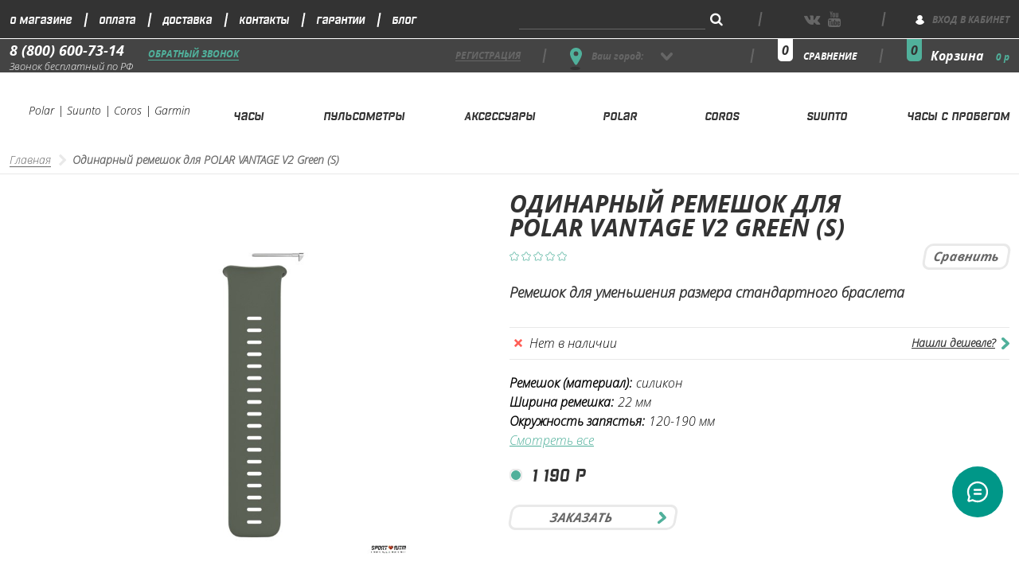

--- FILE ---
content_type: text/html; charset=utf-8
request_url: https://sport-ritm.ru/product/odinarnyy-remeshok-dlya-polar-vantage-v2-green-s
body_size: 24550
content:
<!DOCTYPE html>
<html>

<head><link media='print' onload='this.media="all"' rel='stylesheet' type='text/css' href='/served_assets/public/jquery.modal-0c2631717f4ce8fa97b5d04757d294c2bf695df1d558678306d782f4bf7b4773.css'><meta data-config="{&quot;product_id&quot;:234920901}" name="page-config" content="" /><meta data-config="{&quot;money_with_currency_format&quot;:{&quot;delimiter&quot;:&quot; &quot;,&quot;separator&quot;:&quot;.&quot;,&quot;format&quot;:&quot;%n %u&quot;,&quot;unit&quot;:&quot;р&quot;,&quot;show_price_without_cents&quot;:1},&quot;currency_code&quot;:&quot;RUR&quot;,&quot;currency_iso_code&quot;:&quot;RUB&quot;,&quot;default_currency&quot;:{&quot;title&quot;:&quot;Российский рубль&quot;,&quot;code&quot;:&quot;RUR&quot;,&quot;rate&quot;:1.0,&quot;format_string&quot;:&quot;%n %u&quot;,&quot;unit&quot;:&quot;р&quot;,&quot;price_separator&quot;:&quot;&quot;,&quot;is_default&quot;:true,&quot;price_delimiter&quot;:&quot;&quot;,&quot;show_price_with_delimiter&quot;:true,&quot;show_price_without_cents&quot;:true},&quot;facebook&quot;:{&quot;pixelActive&quot;:false,&quot;currency_code&quot;:&quot;RUB&quot;,&quot;use_variants&quot;:null},&quot;vk&quot;:{&quot;pixel_active&quot;:null,&quot;price_list_id&quot;:null},&quot;new_ya_metrika&quot;:true,&quot;ecommerce_data_container&quot;:&quot;dataLayer&quot;,&quot;common_js_version&quot;:&quot;v2&quot;,&quot;vue_ui_version&quot;:null,&quot;feedback_captcha_enabled&quot;:null,&quot;account_id&quot;:535745,&quot;hide_items_out_of_stock&quot;:true,&quot;forbid_order_over_existing&quot;:false,&quot;minimum_items_price&quot;:null,&quot;enable_comparison&quot;:true,&quot;locale&quot;:&quot;ru&quot;,&quot;client_group&quot;:null,&quot;consent_to_personal_data&quot;:{&quot;active&quot;:false,&quot;obligatory&quot;:false,&quot;description&quot;:&quot;Настоящим подтверждаю, что я ознакомлен и согласен с условиями оферты и политики конфиденциальности.&quot;},&quot;recaptcha_key&quot;:&quot;6LfXhUEmAAAAAOGNQm5_a2Ach-HWlFKD3Sq7vfFj&quot;,&quot;recaptcha_key_v3&quot;:&quot;6LcZi0EmAAAAAPNov8uGBKSHCvBArp9oO15qAhXa&quot;,&quot;yandex_captcha_key&quot;:&quot;ysc1_ec1ApqrRlTZTXotpTnO8PmXe2ISPHxsd9MO3y0rye822b9d2&quot;,&quot;checkout_float_order_content_block&quot;:true,&quot;available_products_characteristics_ids&quot;:null,&quot;sber_id_app_id&quot;:&quot;5b5a3c11-72e5-4871-8649-4cdbab3ba9a4&quot;,&quot;theme_generation&quot;:2,&quot;quick_checkout_captcha_enabled&quot;:false,&quot;max_order_lines_count&quot;:500,&quot;sber_bnpl_min_amount&quot;:1000,&quot;sber_bnpl_max_amount&quot;:150000,&quot;counter_settings&quot;:{&quot;data_layer_name&quot;:&quot;dataLayer&quot;,&quot;new_counters_setup&quot;:false,&quot;add_to_cart_event&quot;:true,&quot;remove_from_cart_event&quot;:true,&quot;add_to_wishlist_event&quot;:true},&quot;site_setting&quot;:{&quot;show_cart_button&quot;:true,&quot;show_service_button&quot;:false,&quot;show_marketplace_button&quot;:false,&quot;show_quick_checkout_button&quot;:true},&quot;warehouses&quot;:[{&quot;id&quot;:4121791,&quot;title&quot;:&quot;Основной склад&quot;,&quot;array_index&quot;:0}],&quot;captcha_type&quot;:&quot;google&quot;,&quot;human_readable_urls&quot;:false}" name="shop-config" content="" /><meta name='js-evnvironment' content='production' /><meta name='default-locale' content='ru' /><meta name='insales-redefined-api-methods' content="[]" /><script src="/packs/js/shop_bundle-2b0004e7d539ecb78a46.js"></script><script type="text/javascript" src="https://static.insales-cdn.com/assets/common-js/common.v2.25.28.js"></script><script type="text/javascript" src="https://static.insales-cdn.com/assets/static-versioned/v3.72/static/libs/lodash/4.17.21/lodash.min.js"></script>
<!--InsalesCounter -->
<script type="text/javascript">
(function() {
  if (typeof window.__insalesCounterId !== 'undefined') {
    return;
  }

  try {
    Object.defineProperty(window, '__insalesCounterId', {
      value: 535745,
      writable: true,
      configurable: true
    });
  } catch (e) {
    console.error('InsalesCounter: Failed to define property, using fallback:', e);
    window.__insalesCounterId = 535745;
  }

  if (typeof window.__insalesCounterId === 'undefined') {
    console.error('InsalesCounter: Failed to set counter ID');
    return;
  }

  let script = document.createElement('script');
  script.async = true;
  script.src = '/javascripts/insales_counter.js?7';
  let firstScript = document.getElementsByTagName('script')[0];
  firstScript.parentNode.insertBefore(script, firstScript);
})();
</script>
<!-- /InsalesCounter -->

  
  



  <title>Одинарный ремешок для часов Polar Vantage V2 Green (S) купить</title>






<!-- meta -->
<meta charset="UTF-8" />
<meta name="keywords" content='Одинарный ремешок для часов Polar Vantage V2 Green (S) купить'/>

<meta name="description" content='Одинарный ремешок для часов Polar Vantage V2 зеленого цвета. Маленький размер, мягкий силикон, легкая система крепления. Доставка по всей России. Интернет-магазин SPORT-RITM ☎ +7 (495) 796-41-14'/>

<meta name="robots" content="index,follow" />
<meta http-equiv="X-UA-Compatible" content="IE=edge,chrome=1" />
<meta name="viewport" content="width=device-width, initial-scale=1.0" />
<meta name="SKYPE_TOOLBAR" content="SKYPE_TOOLBAR_PARSER_COMPATIBLE" />

<link rel="shortcut icon" href="https://static.insales-cdn.com/assets/1/7050/3881866/1746715665/favicon.ico">




    <meta property="og:title" content="Одинарный ремешок для POLAR VANTAGE V2 Green (S)" />
    <meta property="og:type" content="website" />
    <meta property="og:url" content="https://sport-ritm.ru/product/odinarnyy-remeshok-dlya-polar-vantage-v2-green-s" />
    
      <meta property="og:image" content="https://static.insales-cdn.com/images/products/1/8120/415866808/91083662-polar-vantage-v2-wristband-green_S.jpg" />
    
  
	<script src="https://static.insales-cdn.com/assets/1/7050/3881866/1746715665/jquery.cookie.js"></script>
<!-- fixes -->
<!--[if IE]>
<script src="//html5shiv.googlecode.com/svn/trunk/html5.js"></script><![endif]-->
<!--[if lt IE 9]>
<script src="//css3-mediaqueries-js.googlecode.com/svn/trunk/css3-mediaqueries.js"></script>
<![endif]-->


<link rel="canonical" href="https://sport-ritm.ru/product/odinarnyy-remeshok-dlya-polar-vantage-v2-green-s"/>


  
<link href="https://static.insales-cdn.com/assets/1/7050/3881866/1746715665/spider.css" rel="stylesheet" type="text/css" />
<link href="https://static.insales-cdn.com/assets/1/7050/3881866/1746715665/base.css" rel="stylesheet" type="text/css" />
<link href="https://static.insales-cdn.com/assets/1/7050/3881866/1746715665/plugins.css" rel="stylesheet" type="text/css" />
<link href="https://static.insales-cdn.com/assets/1/7050/3881866/1746715665/theme.css" rel="stylesheet" type="text/css" />
<link href="https://cdn.rawgit.com/michalsnik/aos/2.1.1/dist/aos.css" rel="stylesheet">
  

<link href="//maxcdn.bootstrapcdn.com/font-awesome/4.7.0/css/font-awesome.min.css" rel="stylesheet" />
<link href="https://static.insales-cdn.com/assets/1/7050/3881866/1746715665/fonts.css" rel="stylesheet" type="text/css" />



<meta name='product-id' content='234920901' />
</head> 





<body class="template-is-product not-index-page">
<!-- Yandex.Metrika counter -->
<script type="text/javascript" >
   (function(m,e,t,r,i,k,a){m[i]=m[i]||function(){(m[i].a=m[i].a||[]).push(arguments)};
   m[i].l=1*new Date();k=e.createElement(t),a=e.getElementsByTagName(t)[0],k.async=1,k.src=r,a.parentNode.insertBefore(k,a)})
   (window, document, "script", "https://mc.yandex.ru/metrika/tag.js", "ym");

   ym(50240764, "init", {
        webvisor:true,
        ecommerce:dataLayer,
        clickmap:true,
        trackLinks:true,
        accurateTrackBounce:true
   });
</script>
<script type="text/javascript">
  window.dataLayer = window.dataLayer || [];
  window.dataLayer.push({"ecommerce":{"currencyCode":"RUB","detail":{"products":[{"id":234920901,"name":"Одинарный ремешок для POLAR VANTAGE V2 Green (S)","category":"","price":0.0}]}}});
</script>
<noscript><div><img src="https://mc.yandex.ru/watch/50240764" style="position:absolute; left:-9999px;" alt="" /></div></noscript>
<!-- /Yandex.Metrika counter -->

  <header>
  <div class="top-header hide-xs">
	 <div class="container">
		<div class="row flex-middle-md">
		  <div class="cell-3-md hide show-md cell-1-sm">
			 <div class="mobile_menu-burger" data-open-mobile-menu>
				<i class="fa fa-bars"></i>
			 </div>
		  </div>
		  <div class="cell-6 hide-md">
			 <div class="top-menu ">
				
				  <a href="/page/about-us">О магазине</a>
				
				  <a href="/page/payment">Оплата</a>
				
				  <a href="/page/delivery">Доставка</a>
				
				  <a href="/page/contacts">Контакты</a>
				
				  <a href="https://sport-ritm.ru/page/garantii">Гарантии</a>
				
				  <a href="/blogs/obzory">Блог</a>
				
			 </div>
		  </div>
		  <div class="cell-6 cell-9-md cell-11-sm">
			 <div class="row">
				<div class="cell-6 cell-8-s flex-center-s hide-xs">
				  <div class="search-widget">
					 <form action="/search" method="get" class="search_widget">
  <div class="inpt-group">
    <input type="text" autocomplete="off" class="inpt-control inpt search_widget-control" name="q" value="" placeholder="Поиск" data-search-field />
    <button data-animated-jello type="submit" class="inpt-group-addon search_widget-submit">
      <i class="fa fa-search" aria-hidden="true"></i>
    </button>
  </div>
  <input type="hidden" name="lang" value="ru">
  <div class="search_widget-result">
    <div data-search-result class="search_widget-result-inner"></div>
  </div>
</form>

				  </div>
				</div>
				<div class="cell-6 cell-4-s hide-xs">
				  <div class="row">
					 <div class="cell-6 hide-s">




<ul class="social-menu list is-icon-font">
  
    
    
    
    
    
    
    
    
    
    
    
      <li class="social-menu-item list-item">
        <a target="blank" title='Вконтакте' href="https://vk.com/sportritmru" class="social-menu-link is-vk">
          
            <i class="fa fa-vk" aria-hidden="true"></i>
          
        </a>
      </li>
    
  
    
    
    
    
    
    
    
    
    
    
    
      <li class="social-menu-item list-item">
        <a target="blank" title='youtube' href="https://www.youtube.com/channel/UC29oBAUXoDPzRGLkUSo_-qw" class="social-menu-link is-youtube">
          
            <i class="fa fa-youtube" aria-hidden="true"></i>
          
        </a>
      </li>
    
  
    
    
    
    
    
    
    
    
    
    
    
      <li class="social-menu-item list-item">
        <a target="blank" title='Rutube' href="https://rutube.ru/channel/42272822/" class="social-menu-link is-rutube_ru">
          
            <i class="fa fa-rutube_ru" aria-hidden="true"></i>
          
        </a>
      </li>
    
  
    
    
    
    
    
    
    
    
    
    
    
      <li class="social-menu-item list-item">
        <a target="blank" title='Telegram' href="https://t.me/sport_ritm" class="social-menu-link is-paper-plane-o">
          
            <i class="fa fa-paper-plane-o" aria-hidden="true"></i>
          
        </a>
      </li>
    
  
    
    
    
    
    
    
    
    
    
    
    
      <li class="social-menu-item list-item">
        <a target="blank" title='Яндекс Дзен' href="zen.yandex.ru/id/5e00f8f6c05c7100acc1abeb" class="social-menu-link is-zen_yandex_ru">
          
            <i class="fa fa-zen_yandex_ru" aria-hidden="true"></i>
          
        </a>
      </li>
    
  
</ul>



</div>
					 <div class="cell-6 cell-12-s hide-xs">
						<a href="/client_account/session/new" class='row flex-middle login'>
						  <div class="icon">
							            <svg xmlns="http://www.w3.org/2000/svg" xmlns:xlink="http://www.w3.org/1999/xlink" width="11" height="12" viewBox="0 0 11 12"><defs><path id="zgdna" d="M1500.98 27.61a5.88 5.88 0 0 0-3.48-2.97 3.1 3.1 0 0 0 1.34-2.52c-.02-1.7-1.52-3.12-3.35-3.12s-3.33 1.41-3.33 3.14a3.1 3.1 0 0 0 1.35 2.52 5.88 5.88 0 0 0-3.48 2.98c-.03.02-.03.05-.03.1v.28c0 .03.03.05.05.1a6.54 6.54 0 0 0 10.87-.03v-.02c.03-.02.06-.05.06-.07 0-.03 0-.03.02-.05v-.05-.05-.04-.05-.05l-.02-.1z"/></defs><g><g transform="translate(-1490 -19)"><use fill="#fff" xlink:href="#zgdna"/></g></g></svg>             
						  </div>
						  <div class="text">Вход в кабинет</div>
						</a>
					 </div>
				  </div>
				</div>
			 </div>
		  </div>
		</div>
	 </div>
  </div>
  <div class="middle-header">
	 <div class="container">
		<div class="row height-middle-header">
		  <div class="call row flex-middle hide-xs">
			 <a class="hide-xs" href="tel:8 (800) 600-73-14">8 (800) 600-73-14</a>
			 <a href="#feedback-moda" class="js-modal hide-m">Обратный звонок</a>
			 <div>Звонок бесплатный по РФ</div>
		  </div>
		  <div class="sale-login hide-sm">
			 <span></span>
			 <a href="/client_account/contacts/new">регистрация</a>
		  </div>
		  <div class="geo">
			 <div class="geo-svg-wrap">
				<div class="first">
				            <svg xmlns="http://www.w3.org/2000/svg" xmlns:xlink="http://www.w3.org/1999/xlink" width="15" height="22" viewBox="0 0 15 22"><defs><path id="mf7ka" d="M1024.58 64.92c-.83 3.37-5.41 10.44-5.41 10.44s-.84 1.24-1.67 1.24-1.67-1.24-1.67-1.24-4.58-7.07-5.41-10.44a7.49 7.49 0 1 1 14.16 0zm-7.08-5.35a2.91 2.91 0 1 0 0 5.82 2.91 2.91 0 0 0 0-5.82z"/></defs><g><g transform="translate(-1010 -55)"><use fill="#50b09b" xlink:href="#mf7ka"/></g></g></svg>              
				</div>
				<div class="second">
				           <svg xmlns="http://www.w3.org/2000/svg" xmlns:xlink="http://www.w3.org/1999/xlink" width="13" height="5" viewBox="0 0 13 5"><defs><path id="z3pya" d="M1017.5 77.85c3.45 0 6.25.93 6.25 2.07 0 1.15-2.8 2.08-6.25 2.08s-6.25-.93-6.25-2.08c0-1.14 2.8-2.07 6.25-2.07z"/></defs><g><g transform="translate(-1011 -77)"><use fill="#333" xlink:href="#z3pya"/></g></g></svg>               
				</div>
			 </div>
			 <div class="you-city">Ваш город: </div>
			 <div class="city">
  <div class="wrap">
    <div class="js-city-name"></div>
    <div class="toggle">
              <svg xmlns="http://www.w3.org/2000/svg" xmlns:xlink="http://www.w3.org/1999/xlink" width="15" height="10" viewBox="0 0 15 10"><defs><path id="gk0ka" d="M1201.47 64.53a1.7 1.7 0 0 0-2.52 0l-4.46 4.83-4.45-4.83a1.7 1.7 0 0 0-2.53 0c-.69.75-.69 1.98 0 2.73l5.7 6.18c.35.38.82.57 1.28.56.47 0 .94-.18 1.29-.56l5.7-6.18c.69-.75.69-1.98 0-2.73z"/></defs><g><g transform="translate(-1187 -64)"><use fill="#666" xlink:href="#gk0ka"/></g></g></svg>                
    </div>
  </div>
  <form class="js-city-form inpt-group hide">
    <input class="inpt-control inpt" type="text" name="city" value="" placeholder="Введите свой город">
    <button type="submit" name="button" class="inpt-group-addon">
      Обновить
    </button>
  </form>
</div>
		  </div>
		  <div class="hide show-xs">
			 <div class="mobile_menu-burger" data-open-mobile-menu>
				<i class="fa fa-bars"></i>
			 </div>
		  </div>
		  <div class="compare">
			 <div class="compares-widget">
				<a href="/compares" class="compares-widget-link">
				  сравнение
				</a>
				<span data-aos="fade-down" data-compares-counter></span>
			 </div>
		  </div>
		  <div class="cart">
			 <span data-aos="fade-down" data-positions-count></span>
			 <div class="cart-widget drop">
				<a href="/cart_items" class="cart-widget-link">
				  Корзина <span class="js-total-custom">0 р</span>
				</a>

				<div class="drop-target dynamic_basket-drop">
				  <div class="dynamic_basket js-dynamic_basket">
</div>

<script type="text/template" data-template-id="dynamic_basket">
  <div class="dynamic_basket-header">
    ваши покупки
  </div>
  <form action="/cart_items" method="post" data-cart-form>
    <input type="hidden" name="_method" value="put">
    <input type="hidden" name="make_order" value="">

  <div class="dynamic_basket-list">
    <% if(order_lines.length == 0){ %>
      <div class="dynamic_basket-empty text-center">
        Корзина пуста
      </div>
    <% } %>
    <% _.forEach(order_lines, function (value){  %>
      <div class="dynamic_item" data-item-id="<%= value.id %>" data-product-id="<%= value.product_id %>">
        <div class="row">
          <div class="cell-4">
            <a href="" class="dynamic_item-image">
              <span class="image-container is-square">
                <img src="<%= value.first_image.medium_url %>">
              </span>
            </a>
          </div>
          <div class="cell-8">
            <div class="dynamic_item-title">
              <%= value.title  %>
            </div>
            <div class="dynamic_item-quantity">
              <%= Shop.money.format(value.sale_price) %> х <%= value.quantity  %>
            </div>
            <div class="hide">
              <input class="quantity-input" type="text" name="cart[quantity][<%= value.id %>]" value="<%= value.quantity %>" />
            </div>

            <div data-quantitys class="quantity is-basket">
              <div class="quantity-controls">
                <button data-quantitys-change="-1" class="quantity-control bttn-count">
                  -
                </button>

                <input class="quantity-input" type="text" name="js-cart[quantity]" value="<%= value.quantity %>" />

                <button data-quantitys-change="1" class="quantity-control bttn-count">
                  +
                </button>
              </div>
            </div>
          </div>
            <button class="dynamic_item-del" data-item-delete="<%= value.id %>">
              &times;
            </button>
        </div>
      </div>
    <% }) %>

  </div>

  <% if(order_lines.length > 0){ %>
  <div class="dynamic_basket-total row flex-middle">
    <div class="cell-6 row flex-center">
      итого
    </div>
    <div class="cell-6 row flex-center">
      <%= Shop.money.format(total_price) %>
    </div>
  </div>

  <input type="submit" value="оформить покупки" data-cart-submit class="dynamic_basket-submit bttn-prim">
  <% } %>
  </form>
</script>

				</div>
			 </div>
		  </div>
		</div>
	 </div>
  </div>
  <div class="bottom-header">
	 <div class="container">
		<div class="row flex-baseline height">
			 <div class="logo">
				<a href="/"><img src="https://static.insales-cdn.com/assets/1/7050/3881866/1746715665/header-logo.jpg" alt="sport ritm"></a>
				<span>Polar | Suunto | Coros | Garmin</span>
			 </div>

			 <ul class="menu menu--main menu--main_lvl_1 menu--horizontal">
				
					<li class="menu-node menu-node--main_lvl_1">
						<a href="/collection/sportivnye-chasy">Часы</a>
						
						
						
						
						
						
						
					</li>
				
					<li class="menu-node menu-node--main_lvl_1">
						<a href="/collection/pulsometry">Пульсометры</a>
						
						
						
						
						
						
						
					</li>
				
					<li class="menu-node menu-node--main_lvl_1">
						<a href="/collection/aksessuary">Аксессуары</a>
						
						
						
						
						
						
						
						<ul class="menu menu--main_lvl_2 menu--dropdown text-left" style="min-width:110px">
							
								<li class="menu-node menu-node--main_lvl_2">
									<a class="menu-link" href="https://sport-ritm.ru/collection/datchiki">Датчики</a>
								</li>
							
								<li class="menu-node menu-node--main_lvl_2">
									<a class="menu-link" href="https://sport-ritm.ru/collection/remeshki">Ремешки</a>
								</li>
							
								<li class="menu-node menu-node--main_lvl_2">
									<a class="menu-link" href="https://sport-ritm.ru/collection/zaryadki">зарядки</a>
								</li>
							
					  	</ul>
					  	
					</li>
				
					<li class="menu-node menu-node--main_lvl_1">
						<a href="/collection/polar">Polar</a>
						
						
						<ul class="menu menu--main_lvl_2 menu--dropdown text-left" style="min-width:150px">
							
								<li class="menu-node menu-node--main_lvl_2">
									<a class="menu-link" href="https://sport-ritm.ru/collection/polar-vantage-v2">Vantage</a>
								</li>
							
								<li class="menu-node menu-node--main_lvl_2">
									<a class="menu-link" href="https://sport-ritm.ru/collection/polar-grit-x-pro">Grit X</a>
								</li>
							
								<li class="menu-node menu-node--main_lvl_2">
									<a class="menu-link" href="https://sport-ritm.ru/collection/polar-pacer">Pacer</a>
								</li>
							
								<li class="menu-node menu-node--main_lvl_2">
									<a class="menu-link" href="https://sport-ritm.ru/collection/polar-ignite-2">Ignite</a>
								</li>
							
								<li class="menu-node menu-node--main_lvl_2">
									<a class="menu-link" href="https://sport-ritm.ru/collection/pulsometry-polar">Пульсометры</a>
								</li>
							
					  	</ul>
					  	
						
						
						
						
						
					</li>
				
					<li class="menu-node menu-node--main_lvl_1">
						<a href="/collection/coros">Coros</a>
						
						
						
						<ul class="menu menu--main_lvl_2 menu--dropdown text-left" style="min-width:150px">
							
								<li class="menu-node menu-node--main_lvl_2">
									<a class="menu-link" href="https://sport-ritm.ru/collection/coros-pace-2">Pace</a>
								</li>
							
								<li class="menu-node menu-node--main_lvl_2">
									<a class="menu-link" href="https://sport-ritm.ru/collection/pace-pro">Pace Pro</a>
								</li>
							
								<li class="menu-node menu-node--main_lvl_2">
									<a class="menu-link" href="https://sport-ritm.ru/collection/coros-nomad">Nomad</a>
								</li>
							
								<li class="menu-node menu-node--main_lvl_2">
									<a class="menu-link" href="https://sport-ritm.ru/collection/coros-apex">Apex</a>
								</li>
							
								<li class="menu-node menu-node--main_lvl_2">
									<a class="menu-link" href="https://sport-ritm.ru/collection/coros-vertix-2">Vertix</a>
								</li>
							
								<li class="menu-node menu-node--main_lvl_2">
									<a class="menu-link" href="https://sport-ritm.ru/collection/coros-dura">DURA</a>
								</li>
							
					  	</ul>
					  	
						
						
						
						
					</li>
				
					<li class="menu-node menu-node--main_lvl_1">
						<a href="/collection/suunto">Suunto</a>
						
						
						
						
						
						
						
					</li>
				
					<li class="menu-node menu-node--main_lvl_1">
						<a href="/collection/chasy-s-probegom">Часы с пробегом</a>
						
						
						
						
						
						
						
					</li>
				
			 </ul>

		</div>
	 </div>
  </div>
</header>
  
<div class="breadcrumb-wrap">
	<div class="container">
	<div class="row flex-middle">
<div class="breadcrumb-wrapper is-product">

	<ul class="breadcrumb">

		<li class="breadcrumb-item home">
			<a class="breadcrumb-link" title='Главная' href="/">Главная</a>
		</li>

			
				
				

				

				<li class="breadcrumb-item">
					<span class="breadcrumb-link current-page">Одинарный ремешок для POLAR VANTAGE V2 Green (S)</span>
				</li>

		

	</ul>

</div>

</div>
</div>
</div>

<div class="wrap-for-puls">
<div class="container product-wrap">
  <div class="row">
    <div class=" cell-12 not-relative">
    <div class="row">
      <div class="cell-6 cell-12-lg">
        


<div class="gallery-wrapper" id="gallery-wrapper">
  <div class="stiker-wrap " >

  
</div>



<div class="gallery-top">
  <div class="swiper-container js-product-gallery-main">
    <div class="swiper-wrapper">
        
        
        
          <div href="https://static.insales-cdn.com/images/products/1/8120/415866808/91083662-polar-vantage-v2-wristband-green_S.jpg" class="swiper-slide gallery-slide MagicZoom swiper-no-swiping" title="Одинарный ремешок для Polar Vantage V2 Green" data-gallery="gallery">
            
            <img itemprop="image" src="https://static.insales-cdn.com/images/products/1/8120/415866808/91083662-polar-vantage-v2-wristband-green_S.jpg" data-zoom="https://static.insales-cdn.com/images/products/1/8120/415866808/91083662-polar-vantage-v2-wristband-green_S.jpg" alt="Одинарный ремешок для POLAR VANTAGE V2 Green (S)">
          </div>
        
        
        
          <div href="https://static.insales-cdn.com/images/products/1/7342/415866030/Polar-vantage-v2-green.jpg" class="swiper-slide gallery-slide MagicZoom swiper-no-swiping" title="Polar Vantage V2 Green" data-gallery="gallery">
            
            <img  src="https://static.insales-cdn.com/images/products/1/7342/415866030/Polar-vantage-v2-green.jpg" data-zoom="https://static.insales-cdn.com/images/products/1/7342/415866030/Polar-vantage-v2-green.jpg" alt="Одинарный ремешок для POLAR VANTAGE V2 Green (S)">
          </div>
        
        
        
          <div href="https://static.insales-cdn.com/images/products/1/117/415866997/Polar-vantage-v2-green-HR-5.jpg" class="swiper-slide gallery-slide MagicZoom swiper-no-swiping" title="Polar Vantage V2 Green" data-gallery="gallery">
            
            <img  src="https://static.insales-cdn.com/images/products/1/117/415866997/Polar-vantage-v2-green-HR-5.jpg" data-zoom="https://static.insales-cdn.com/images/products/1/117/415866997/Polar-vantage-v2-green-HR-5.jpg" alt="Одинарный ремешок для POLAR VANTAGE V2 Green (S)">
          </div>
        
    </div>
  </div>
</div>


<div class="gallery-thumbs-wrap">
  <div class="swiper-container gallery-thumbs js-gallery-thumbs">
      <div class="swiper-wrapper">
        
          <div class="swiper-slide js-gallery-trigger">
            <div class="gallery-thumb image-container is-cover js-image-variant">
              <img src="https://static.insales-cdn.com/images/products/1/8120/415866808/compact_91083662-polar-vantage-v2-wristband-green_S.jpg" alt="">
            </div>
          </div>
        
          <div class="swiper-slide js-gallery-trigger">
            <div class="gallery-thumb image-container is-cover js-image-variant">
              <img src="https://static.insales-cdn.com/images/products/1/7342/415866030/compact_Polar-vantage-v2-green.jpg" alt="">
            </div>
          </div>
        
          <div class="swiper-slide js-gallery-trigger">
            <div class="gallery-thumb image-container is-cover js-image-variant">
              <img src="https://static.insales-cdn.com/images/products/1/117/415866997/compact_Polar-vantage-v2-green-HR-5.jpg" alt="">
            </div>
          </div>
        
        
      </div>
      <!-- Add Arrows -->
  </div>
  
  <div class="swiper-button-next is-thumb"></div>
  <div class="swiper-button-prev is-thumb"></div>
  
</div>

</div>

      </div>
      <div class="cell-6 cell-12-lg">
        







<div class="product-info">

  <form class="js-custom-form" action="/cart_items" method="post" data-product-id="234920901" data-recently-view="234920901" data-product-gallery=".js-product-gallery-main">
  <h1 class="product-title">
	
		Одинарный ремешок для POLAR VANTAGE V2 Green (S)
	
  </h1>


  <div class="row flex-middle top-row">
	<div class="star-rating-wrapper">
	  <div class="star-rating">
		
		
		  <span class="star-item "></span>
		  
		
		  <span class="star-item "></span>
		  
		
		  <span class="star-item "></span>
		  
		
		  <span class="star-item "></span>
		  
		
		  <span class="star-item "></span>
		  
		
	  </div>
	</div>
	<div class="product-sku" data-product-sku>
	  
	</div>
	<button class="bttn-compares" data-compares-trigger="234920901" data-compares-added="Удалить из сравнения" data-compares-not-added="Сравнить">
	</button>
  </div>


  
  <div class="product-short_description">
	<p>Ремешок для уменьшения размера стандартного браслета&nbsp;&nbsp;</p>
  </div>
  

  <div class="row flex-middle flex-between middle-row">
	<div class="product-available" data-product-available>
	  
	  Нет в наличии
	  
	</div>

	<a href="#feedback-modal" class="js-modal"><span>Нашли дешевле?</span>             <svg xmlns="http://www.w3.org/2000/svg" xmlns:xlink="http://www.w3.org/1999/xlink" width="10" height="15" viewBox="0 0 10 15"><defs><path id="b29ca" d="M1383.56 584.53a1.7 1.7 0 0 0 0 2.52l4.82 4.46-4.82 4.45a1.7 1.7 0 0 0 0 2.52c.75.7 1.97.7 2.72 0l6.16-5.69c.38-.35.57-.82.56-1.28 0-.47-.18-.94-.56-1.3l-6.16-5.68c-.75-.7-1.97-.7-2.72 0z"/></defs><g><g transform="translate(-1383 -584)"><use fill="#50b09b" xlink:href="#b29ca"/></g></g></svg>           </a>
  </div>
	
	
	 <div class="prpr top">
	  

	  <div class="wrap">
		<div class="name">Ремешок (материал): </div> 
		
		<div class="value">силикон</div>
		
		
	  </div>
	  

	  <div class="wrap">
		<div class="name">Ширина ремешка: </div> 
		
		<div class="value">22 мм</div>
		
		
	  </div>
	  

	  <div class="wrap">
		<div class="name">Окружность запястья: </div> 
		
		<div class="value">120-190 мм</div>
		
		
	  </div>
	  
		   <a href="#more">Смотреть все</a>
		  </div>

	

  

  
	<input type="hidden" name="variant_id" value="" >
  

<div class="product-prices">
	<label class="chkbx-label" data-real='true' data-super-id>
	  <input checked   class="chkbx" type="checkbox">
	  <span class="chkbx-control"></span>
	<div class="product-price">
	  <span data-product-price>1 190 р</span>
	</div>
	</label>
</div>







  	<a href="#feedback-moda" class="js-modal bttn-quick" style="width: 210px;margin-top: 27px;margin-left: 0px;color: #666 !important;"><span>Заказать</span><svg xmlns="http://www.w3.org/2000/svg" xmlns:xlink="http://www.w3.org/1999/xlink" width="10" height="15" viewBox="0 0 10 15"><defs><path id="b29ca" d="M1383.56 584.53a1.7 1.7 0 0 0 0 2.52l4.82 4.46-4.82 4.45a1.7 1.7 0 0 0 0 2.52c.75.7 1.97.7 2.72 0l6.16-5.69c.38-.35.57-.82.56-1.28 0-.47-.18-.94-.56-1.3l-6.16-5.68c-.75-.7-1.97-.7-2.72 0z"></path></defs><g><g transform="translate(-1383 -584)"><use fill="#50b09b" xlink:href="#b29ca"></use></g></g></svg></a>




  </form>
</div>

      </div>
      <div class="cell-12 product-descrition-wrap">
        
          <div class="editor" itemprop="description">
            
            <h2><strong>Описание ремешка:</strong></h2>
<p>Сменный одинарный ремешок для часов Polar Vantage V2 изготовлен из мягкого силикона. Имеет систему быстрого крепления, что позволяет легко становить его на часы без специальных инструментов.</p>
<p>Предназначен для уменьшения размера оригинального стандартного браслета часов Polar Vantage V2 зеленого цвета до размера S (окружность запястья 120-190 мм).</p>
<h2><strong>Комплектация: </strong></h2>
<ul>
<li>Одинарный ремешок без пряжки размера S</li>
<li>Руководство пользователя</li>
</ul>
          </div>
        
                        <a name="more"></a>
        <div class="row" style="clear: both">
          <div class="cell-6 cell-12-lg">
          	<div class="product_reviews">
            <div class="tit-h1">Характеристики</div>
              <div class="prpr">

      

      <div class="wrap">
        <div class="name">Ремешок (материал): </div> 
        
        <div class="value">силикон</div>
        
        
      </div>
      

      <div class="wrap">
        <div class="name">Ширина ремешка: </div> 
        
        <div class="value">22 мм</div>
        
        
      </div>
      

      <div class="wrap">
        <div class="name">Окружность запястья: </div> 
        
        <div class="value">120-190 мм</div>
        
        
      </div>
      
          </div>
            </div>
          </div>
		  <div class="cell-6 cell-12-lg">
        <div>
          <div class="tit-h1">доставка</div>
          <div class="wrap" style="padding-bottom: 20px">
            <p><i class="fa fa-truck"></i>&nbsp;&nbsp;Самовывоз - бесплатно, в день заказа</p>
            <p><i class="fa fa-truck"></i>&nbsp;&nbsp;По Москве – от 250 рублей, 1-2 дня </p>
            <p><i class="fa fa-truck"></i>&nbsp;&nbsp;По России – от 300 рублей, 2-10 дней</p>
          </div>
          <div class="tit-h1">Оплата</div>
          <div class="wrap" style="padding-bottom: 20px">
            <p><i class="fa fa-money"></i>&nbsp;&nbsp;Наличными, переводом</p>
            <p><i class="fa fa-credit-card"></i>&nbsp;&nbsp;Картами VISA, Mastercard, МИР</p>      
          </div>
        </div>
        
        
        <div class="product_reviews">
          <div class="tit-h1">отзывы</div>
          


  <div class="reviews-items-wrap">
    <div class="reviews-empty notice is-info">
      Отзывов нет
    </div>
  </div>


<div class="reviews-wrapper">

    <div class="reviews-form">
    <form class="review-form" method="post" action="/product/odinarnyy-remeshok-dlya-polar-vantage-v2-green-s/reviews#review_form" enctype="multipart/form-data">


    <div class="row flex-middle flex-between">
      <div class="reviews-please">Оставьте отзыв:</div>
      <div class="is-required star-rating-row">
        <label class="title">Оценить товар: </label>

        <div class="star-rating-wrapper">
          <div class="star-rating">
            
            
              <input name="review[rating]" id="star5-234920901" type="radio" name="reviewStars" class="star-radio"
                     value="5"/>
              <label title="5" for="star5-234920901" class="star-label"></label>
              
            
              <input name="review[rating]" id="star4-234920901" type="radio" name="reviewStars" class="star-radio"
                     value="4"/>
              <label title="4" for="star4-234920901" class="star-label"></label>
              
            
              <input name="review[rating]" id="star3-234920901" type="radio" name="reviewStars" class="star-radio"
                     value="3"/>
              <label title="3" for="star3-234920901" class="star-label"></label>
              
            
              <input name="review[rating]" id="star2-234920901" type="radio" name="reviewStars" class="star-radio"
                     value="2"/>
              <label title="2" for="star2-234920901" class="star-label"></label>
              
            
              <input name="review[rating]" id="star1-234920901" type="radio" name="reviewStars" class="star-radio"
                     value="1"/>
              <label title="1" for="star1-234920901" class="star-label"></label>
              
            
          </div>
        </div>
      </div>
    </div>

      
      

      <div id="review_form" class="form row is-grid flex-top js-review-wrapper">
        <div class="cell-12">
          <div class="form-row  is-required ">
            <input placeholder="Ваше имя" name="review[author]" value="" type="text" class="form-field text-field inpt"/>
          </div>

          <div class="form-row is-required ">
            <input placeholder="Ваш Email" name="review[email]" value="" type="text" class="form-field text-field inpt"/>
          </div>

        </div>

        <div class="form-row right-review is-required cell-12 ">
          <textarea placeholder="Отзыв" name="review[content]" class="form-field text-field is-textarea inpt"></textarea>
          <div class="form-controls cell-12">
            <button type="submit" class="bttn-reviews">Отправить <span class="svg">   <svg xmlns="http://www.w3.org/2000/svg" xmlns:xlink="http://www.w3.org/1999/xlink" width="29" height="21" viewBox="0 0 29 21"><defs><path id="xpgya" d="M872 8552.17v14.66a3.17 3.17 0 0 1-3.17 3.17h-22.66a3.17 3.17 0 0 1-3.17-3.17v-14.66a3.17 3.17 0 0 1 3.17-3.17h22.66a3.17 3.17 0 0 1 3.17 3.17zm-26.67 14.66c0 .49.35.84.84.84h22.66a.8.8 0 0 0 .84-.84v-13.64l-9.98 9.24a3.24 3.24 0 0 1-4.4 0l-9.96-9.24zm22.91-15.5h-21.48l10.11 9.4c.44.4.8.4 1.24 0z"/></defs><g><g transform="translate(-843 -8549)"><use fill="#fff" xlink:href="#xpgya"/></g></g></svg>                      </span></button>
          </div>
        </div>

        




      </div><!-- /.review_form -->

      

    </div>

    
</form>
  </div>

        </div>
        
          
          </div>
        </div>
        <div class="row"><div class="col-lg-12"><div class="social_share">
  <div class="social_share-title">
    Поделиться:
  </div>
  <div class="social_share-list">
        <a href="#" data-social="odnoklassniki">
      <i class="fa fa-odnoklassniki" aria-hidden="true"></i>
    </a>
    <a href="#" data-social="facebook">
      <i class="fa fa-facebook" aria-hidden="true"></i>
    </a>
    <a href="#" data-social="vkontakte">
      <i class="fa fa-vk" aria-hidden="true"></i>
    </a>
  </div>
</div>
</div></div>
      
      </div>
    </div>

    </div>
    
  </div>

</div>
</div>

<!-- <div class="puls" style="background-image: url(https://static.insales-cdn.com/assets/1/7050/3881866/1746715665/pulse-line.png)">
</div> -->










<div class="block block-list block-viewed js-products-slider">
  <div class="row flex-center">
      <h3 class="products-title" style="z-index: 0">Просмотренные</h3>
  </div>
  <div class="container">
    <div class="block-content">
      <div id="recently-viewed-items" class="row flex-center"></div>
    </div>
  </div>
</div>

<script type="text/javascript">
  function saveProduct(pid) {
        if ($.cookie('product_ids') != null) {
          var arr = $.cookie('product_ids').split(',');
          for (var i = 0; i < arr.length; i++) {
            if (arr[i] == pid) {
              return;
            }
          }
          if (arr.length >= 4) {
            arr.shift();
          }
          arr.push(pid);
          $.cookie('product_ids', arr, {
            path: '/'
          });
        } else {
          $.cookie('product_ids', pid, {
            path: '/'
          });
        };
      };

  $(function() {
    if($.cookie('product_ids') != null) {
      $.getJSON("/products_by_id/"+$.cookie('product_ids')+".json",
        function(data){
          var products = '';
          $.each(data.products, function(i,product){
            
            console.log(product);
            var oldPrice = "";
            if (product.variants["0"].old_price != null) {
              var oldPrice = product.variants["0"].old_price + 'р';
            }

            products += `

<div class="cell-3 cell-4-lg cell-6-m cell-12-mc" style="text-align:left">

    <form class="card cards-col in-collection" action="/cart_items" method="post" data-product-id="${product.id}">
        <div class="card-info">
            <div class="card-image">
                <a href="${product.url}" class="image-inner">
                    <div class="image-wraps"> <span class="image-container is-square"> <span class="image-flex-center"> <img src="${product.first_image.compact_url}" alt=""> </span> </span>
                    </div>
                </a>
            </div>
            <div class="card-title"> <a href="/product/polar-m430">${product.title}</a> </div>
            <div class="short-description"> <a href="/product/polar-m430">${product.short_description}</a> </div>
            <div class="card-prices">
                <div class="card-price">${product.variants["0"].price} р</div>
                <div class="card-old_price">`+oldPrice+`</div>
            </div>
            <div class="hide card-quick"> <a href="${product.url}" data-quick-view="${product.id}"> Быстрый просмотр </a> </div>
        </div>
        <div class="hover-card" style="background-image: url('${product.images[1].large_url}');">
            <a href="${product.url}">
                <div class="absolute-gradient"></div>
            </a>
            <div class="super-buy-wrap">
                <input type="hidden" name="variant_id" value="${product.variants["0"].id}">
                <div data-quantity class="quantity is-product">
                    <div class="quantity-controls">
                        <button data-quantity-change="-1" class="quantity-control bttn-count">
                            <svg xmlns="http://www.w3.org/2000/svg" xmlns:xlink="http://www.w3.org/1999/xlink" width="17" height="3" viewBox="0 0 17 3">
                                <defs>
                                    <path id="nzffa" d="M984 639.5c0-.83.67-1.5 1.5-1.5h14a1.5 1.5 0 1 1 0 3h-14a1.5 1.5 0 0 1-1.5-1.5z" />
                                </defs>
                                <g>
                                    <g transform="translate(-984 -638)">
                                        <use fill="#e9e9e9" xlink:href="#nzffa" />
                                    </g>
                                </g>
                            </svg>
                        </button>
                        <input class="quantity-input" type="text" name="quantity" value="1" />
                        <button data-quantity-change="1" class="quantity-control bttn-count">
                            <svg xmlns="http://www.w3.org/2000/svg" xmlns:xlink="http://www.w3.org/1999/xlink" width="17" height="17" viewBox="0 0 17 17">
                                <defs>
                                    <path id="qg1za" d="M1055.5 638h5.5v-5.5a1.5 1.5 0 1 1 3 0v5.5h5.5a1.5 1.5 0 1 1 0 3h-5.5v5.5a1.5 1.5 0 1 1-3 0V641h-5.5a1.5 1.5 0 1 1 0-3z" />
                                </defs>
                                <g>
                                    <g transform="translate(-1054 -631)">
                                        <use fill="#333" xlink:href="#qg1za" />
                                    </g>
                                </g>
                            </svg>
                        </button>
                    </div>
                </div>
                <div class="product-buy">
                    <div class="product-prices">
                        <div class="product-old_price"> <span data-product-old-price>${product.variants["0"].old_price}</span> </div>
                        <div class="product-price"> <span data-product-price>${product.variants["0"].price}</span> </div>
                    </div>
                    <button type="submit" data-item-add class="bttn-prim in-product"> В корзину </button>
                </div>
                <div class="row flex-middle nowrap flex-between">
                    <a href="${product.url}" class="more">Подробнее</a> </div>
            </div>
        </div>
    </form>

</div>


              `
          });
          $('#recently-viewed-items').html(products);
        });
      $('#recently-viewed-items').show();
    } else {
      $('.block-viewed').hide();
    }
    
      saveProduct(234920901);
    
    });

$(function(){
  EventBus.subscribe("update_variant:insales:product", function(data) {
    var url = data.images[0].original_url;
    $('[data-product-id="'+ data.product_id +'"]').each(function(){
      $(this).find(".hover-card.with-pic").css({"background-image": "url('"+ url +"')"});
      })
  });
})

</script>

  <div class="premiums">
  <div class="container">
    <div class="row">
      
      
      <a href="https://sport-ritm.ru/page/garantii" class="premiums-item cell-3 cell-6-lg cell-12-s">
         <div class="c-flex flex-middle">
           <div class="icon"><img src="https://static.insales-cdn.com/files/1/1294/5539086/original/-------696.svg" alt="Официальный дилер"></div>
           <div class="text">
             <div class="title">Официальный дилер</div>
             <div class="subtitle">Только оригинальная продукция</div>
           </div>
         </div>
      </a>
      

      
      
      <a href="/page/garantiya" class="premiums-item cell-3 cell-6-lg cell-12-s">
         <div class="c-flex flex-middle">
           <div class="icon"><img src="https://static.insales-cdn.com/files/1/1295/5539087/original/-------716.svg" alt="гарантия"></div>
           <div class="text">
             <div class="title">гарантия</div>
             <div class="subtitle">Гарантия от нашего магазина</div>
           </div>
         </div>
      </a>
      

      
      
      <a href="/page/luchshie-tseny" class="premiums-item cell-3 cell-6-lg cell-12-s">
         <div class="c-flex flex-middle">
           <div class="icon"><img src="https://static.insales-cdn.com/files/1/1297/5539089/original/-------717.svg" alt="Честные цены"></div>
           <div class="text">
             <div class="title">Честные цены</div>
             <div class="subtitle">Найдете дешевле - Снизим цену!</div>
           </div>
         </div>
      </a>
      

      
      
      <a href="/page/delivery" class="premiums-item cell-3 cell-6-lg cell-12-s">
         <div class="c-flex flex-middle">
           <div class="icon"><img src="https://static.insales-cdn.com/files/1/1299/5539091/original/-------718.svg" alt="доставка"></div>
           <div class="text">
             <div class="title">доставка</div>
             <div class="subtitle">Оперативная доставка по всей России</div>
           </div>
         </div>
      </a>
      

      
    </div>
  </div>
</div>


<footer>

<div class="container">
  <div class="row flex-start is-grid">
    <div class="cell-3 cell-6-s cell-12-mc text-center-mc">
      <div class="menu">
        <div class="title">компания</div>
        <ul class="menu">
          
            <li>
              <a href="/page/about-us">О магазине</a>
            </li>
          
            <li>
              <a href="/page/contacts">Контакты</a>
            </li>
          
            <li>
              <a href="/blogs/otzyvy">Отзывы</a>
            </li>
          
            <li>
              <a href="/page/feedback">Обратная связь</a>
            </li>
          
        </ul>
      </div>
    </div>
    <div class="cell-3 cell-6-s cell-12-mc text-center-mc">
      <div class="menu">
        <div class="title">клиентам</div>
        <ul class="menu">
          
            <li>
              <a href="/page/delivery">Доставка</a>
            </li>
          
            <li>
              <a href="/page/payment">Оплата</a>
            </li>
          
            <li>
              <a href="/page/nastroyka-ustroystva">Инструкции</a>
            </li>
          
        </ul>
      </div>
    </div>
    <div class="cell-3 cell-6-s cell-12-mc text-center-mc">
      <div class="menu">
        <div class="title">информация</div>
        <ul class="menu">
          
            <li>
              <a href="/page/oferta">Оферта</a>
            </li>
          
            <li>
              <a href="/page/politika">Политика конфиденциальности</a>
            </li>
          
            <li>
              <a href="/page/agreement">Пользовательское соглашение</a>
            </li>
          
        </ul>
      </div>
    </div>
    <div class="cell-3 cell-6-s cell-12-mc text-center-mc">
      <div class="menu">
        <div class="title">контакты</div>
        <div class="contacts">
          <a href="tel:8 (800) 600-73-14">8 (800) 600-73-14</a>
          <a href="#feedback-modal" class="js-modal">Обратный звонок</a>
          <div class="address">
            <p>Москва, ул. Симоновский Вал, 16, оф. 19</p>
<p>info@sport-ritm.ru</p>
          </div>
        </div>
      </div>
    </div>
  </div>
</div>

<div class="footer-middle">
  <div class="container">
    <div class="row flex-middle ">
      <div class="cell-3 cell-6-md cell-12-s flex-center-md">
        <a href="/">
          <img src="https://static.insales-cdn.com/assets/1/7050/3881866/1746715665/footer-logo.png" alt="Логотип" class="logo">
        </a>
      </div>
      <div class="cell-3 cell-6-md cell-12-s flex-center-md">
        <div class="m-f-text">
          Интернет-магазин по продаже пульсометров и спортивных часов
        </div>
      </div>
      <div class="cell-3 block-chess cell-6-md cell-12-s flex-center-md flex-last-md">
        <a href="/page/about-us" class="bt">
          <span class="text">узнать больше</span>
          <span class="icon">
            <svg xmlns="http://www.w3.org/2000/svg" xmlns:xlink="http://www.w3.org/1999/xlink" width="18" height="13" viewBox="0 0 18 13"><defs><path id="poo5a" d="M682.35 1704.3l-5.12-4.86c-.63-.6-1.63-.6-2.26 0-.63.6-.63 1.54 0 2.13l2.55 2.41h-10.93c-.88 0-1.6.68-1.6 1.5 0 .83.72 1.5 1.6 1.5h10.95l-2.57 2.44c-.63.59-.63 1.54 0 2.13.63.6 1.63.6 2.26 0l5.27-4.99s0-.02.03-.02a1.42 1.42 0 0 0-.18-2.24z"></path></defs><g><g transform="translate(-665 -1699)"><use fill="#fff" xlink:href="#poo5a"></use></g></g></svg>
          </span>
        </a>
      </div>
      <div class="cell-3 cell-6-md cell-12-s flex-center-md">
        




<ul class="social-menu list is-icon-font">
  
    
    
    
    
    
    
    
    
    
    
    
      <li class="social-menu-item list-item">
        <a target="blank" title='Вконтакте' href="https://vk.com/sportritmru" class="social-menu-link is-vk">
          
            <i class="fa fa-vk" aria-hidden="true"></i>
          
        </a>
      </li>
    
  
    
    
    
    
    
    
    
    
    
    
    
      <li class="social-menu-item list-item">
        <a target="blank" title='youtube' href="https://www.youtube.com/channel/UC29oBAUXoDPzRGLkUSo_-qw" class="social-menu-link is-youtube">
          
            <i class="fa fa-youtube" aria-hidden="true"></i>
          
        </a>
      </li>
    
  
    
    
    
    
    
    
    
    
    
    
    
      <li class="social-menu-item list-item">
        <a target="blank" title='Rutube' href="https://rutube.ru/channel/42272822/" class="social-menu-link is-rutube_ru">
          
            <i class="fa fa-rutube_ru" aria-hidden="true"></i>
          
        </a>
      </li>
    
  
    
    
    
    
    
    
    
    
    
    
    
      <li class="social-menu-item list-item">
        <a target="blank" title='Telegram' href="https://t.me/sport_ritm" class="social-menu-link is-paper-plane-o">
          
            <i class="fa fa-paper-plane-o" aria-hidden="true"></i>
          
        </a>
      </li>
    
  
    
    
    
    
    
    
    
    
    
    
    
      <li class="social-menu-item list-item">
        <a target="blank" title='Яндекс Дзен' href="zen.yandex.ru/id/5e00f8f6c05c7100acc1abeb" class="social-menu-link is-zen_yandex_ru">
          
            <i class="fa fa-zen_yandex_ru" aria-hidden="true"></i>
          
        </a>
      </li>
    
  
</ul>




      </div>
    </div>
  </div>
</div>

<div class="container">
  <div class="copy">
    <div class="row flex-between">
      <div class="studio year cell-5 cell-12-xs text-center-xs">© 2018-2025 SPORT-RITM. Все права защищены.</div>
      <div class="studio cell-auto text-center"><img src="https://static-eu.insales.ru/files/1/1437/6694301/original/visa.png" alt="VISA" /></div>
      <div class="studio cell-auto text-center"><img src="https://static-eu.insales.ru/files/1/1434/6694298/original/master.png" alt="Master Card" /></div>
      <div class="studio cell-auto text-center"><img src="https://static-eu.insales.ru/files/1/1435/6694299/original/mir.png" alt="МИР" /></div>
      <div class="studio cell-auto text-center"><img src="https://static-eu.insales.ru/files/1/1433/6694297/original/cash.png" alt="Наличные" /></div>
      <div class="studio cell-4 cell-12-xs text-right text-center-xs">
       <span>Powered by <a href="https://idbi.ru"><img src="https://static-internal.insales.ru/files/1/6477/6322509/original/idbi_logo30x15px_01.jpg" alt="Студия IDBI" /></a></span>
      </div>
    </div>
  </div>
</div>

</footer>

  
<script src="https://static.insales-cdn.com/assets/1/7050/3881866/1746715665/jquery.min.js"></script>
<script src="https://static.insales-cdn.com/assets/1/7050/3881866/1746715665/plugins.min.js"></script>
<script src="https://static.insales-cdn.com/assets/1/7050/3881866/1746715665/theme.js"></script>
  

<script type="text/template" data-template-id="option-select">
 <div class="<%= classes.option %> is-select">
   <label class="<%= classes.label %>"><%= title %></label>
   <select class="<%= classes.values %> slct" data-option-bind="<%= option.id %>">
     <% _.forEach(values, function (value){ %>
       <option
         <%= value.controls %>
         <%= value.state %>
       >
         <%= value.title %>
       </option>
     <% }) %>
   </select>
 </div>
</script>
<script type="text/template" data-template-id="option-span">
 <div class="<%= classes.option %> is-span">
   <label class="<%= classes.label %>"><%= title %></label>
   <div class="<%= classes.values %>">
     <% _.forEach(values, function (value){ %>
       <button class="<%= value.classes.all %> is-span"
         <%= value.controls %>
         <%= value.state %>
       >
         <%= value.title %>
       </button>
     <% }) %>
   </div>
 </div>
</script>

<script type="text/template" data-template-id="option-radio">
 <div class="<%= classes.option %> is-radio">
   <label class="<%= classes.label %>"><%= title %></label>
   <div class="<%= classes.values %>">
     <% _.forEach(values, function (value){ %>
       <label class="<%= value.classes.all %> is-radio">
         <input class="<%= value.classes.state %>"
           type="radio"
           name="<%= handle %>"
           <%= value.state %>
           <%= value.controls %>
         >
         <span><%= value.title %></span>
       </label>
     <% }) %>
   </div>
 </div>
</script>


<script type="text/template" data-template-id="option-image">
  <div class="<%= classes.option %> option-<%= option.handle %>">
    <label class="<%= classes.label %>">Другие цвета</label>
    <div>
      <% _.forEach(option.values, function (value){ %>

        <span
          data-option-bind="<%= option.id %>"
          data-value-position="<%= value.position %>"
          class="option-image
          <% if (option.selected == value.position & initOption) { %>active<% } %>
          <% if (value.disabled) { %>disabled<% } %>"
        >
          <% if (images[value.name]) { %>
            <img src="<%= images[value.name].small_url %>" alt="<%= value.title %>">
          <% }else{ %>
            <span><%= value.title %></span>
          <% } %>
        </span>
      <% }) %>
    </div>
  </div>
</script>

<div id="cart-add" class="modal-hide added-modal">
  <div class="added">
    <div class="added-title">
      Товар добавлен в корзину
    </div>
    <div class="added-content">
      <a href="/cart_items" class="added-link bttn-prim">Оформить заказ</a>
      <button class="added-close bttn-transparent">Продолжить покупки</button>
    </div>
  </div>
</div>

<div id="feedback-modal" class="modal-hide feedback-modal mfp-with-anim">
  <div class="feedback-inner">

    <div class="feedback-title text-center">
      Обратная связь
    </div>
    <form class="feedback js-feedback" action="/client_account/feedback" method="post">

  <div class="feedback-row" data-feedback-field>
    <div class="feedback-field-wrap">
      <input placeholder="Имя" name="name" type="text" class="feedback-field inpt text-field" />
    </div>
  </div>

  <div class="feedback-row is-required" data-feedback-field>
    <div class="feedback-field-wrap">
      <input placeholder="Телефон" name="phone" type="text" class="feedback-field inpt text-field" />
    </div>
  </div>

  <div class="feedback-row" data-feedback-field>
    <div class="feedback-field-wrap">
      <textarea placeholder="ваш вопрос" name="content" rows="4" class="feedback-field"></textarea>
    </div>
  </div>


  <div class="feedback-row form-error" data-feedback-errors>
  </div>
  <div class="feedback-row form-done" data-feedback-success>
  </div>

  <div class="feedback-row" data-feedback-field>
    <label class="feedback-agree chkbx-label">
      <span class="feedback-chkbx">
        <input checked class="chkbx" type="checkbox" name="" value="" data-feedback-agree>
        <span class="chkbx-control"></span>
      </span>
      <span>
        Cогласиться на обработку персональных данных
      </span>
    </label>
  </div>

  <div class="feedback-row">
    <button class="bttn-prim" type="submit" name="bttn" data-feedback-submit>
      Заказать
    </button>
  </div>

  
  <input type="hidden" name="subject" value="Обратный звонок">

</form>
  </div>
</div>






<div id="videos" class="modal-hide added-modal">

</div>

<div class="hide">
  <div class="mobile_menu">
    <div class="hide show-xs">
      <div class="search-widget">
        <form action="/search" method="get" class="search_widget">
  <div class="inpt-group">
    <input type="text" autocomplete="off" class="inpt-control inpt search_widget-control" name="q" value="" placeholder="Поиск" data-search-field />
    <button data-animated-jello type="submit" class="inpt-group-addon search_widget-submit">
      <i class="fa fa-search" aria-hidden="true"></i>
    </button>
  </div>
  <input type="hidden" name="lang" value="ru">
  <div class="search_widget-result">
    <div data-search-result class="search_widget-result-inner"></div>
  </div>
</form>

      </div>
    </div>
    <div class="top-menu">
      
        <a href="/page/about-us">О магазине</a>
      
        <a href="/page/payment">Оплата</a>
      
        <a href="/page/delivery">Доставка</a>
      
        <a href="/page/contacts">Контакты</a>
      
        <a href="https://sport-ritm.ru/page/garantii">Гарантии</a>
      
        <a href="/blogs/obzory">Блог</a>
      
    </div>
    <a href="#feedback-moda" class="js-modal hide show-m">Обратный звонок</a>
    <div class="sale-login hide show-sm">
      <span>пройти</span>
      <a href="/client_account/contacts/new">регистрацию</a>
    </div>
    <div class=" hide show-xs">
      <a href="/client_account/session/new" class='row flex-middle login'>
        <div class="icon">
                     <svg xmlns="http://www.w3.org/2000/svg" xmlns:xlink="http://www.w3.org/1999/xlink" width="11" height="12" viewBox="0 0 11 12"><defs><path id="zgdna" d="M1500.98 27.61a5.88 5.88 0 0 0-3.48-2.97 3.1 3.1 0 0 0 1.34-2.52c-.02-1.7-1.52-3.12-3.35-3.12s-3.33 1.41-3.33 3.14a3.1 3.1 0 0 0 1.35 2.52 5.88 5.88 0 0 0-3.48 2.98c-.03.02-.03.05-.03.1v.28c0 .03.03.05.05.1a6.54 6.54 0 0 0 10.87-.03v-.02c.03-.02.06-.05.06-.07 0-.03 0-.03.02-.05v-.05-.05-.04-.05-.05l-.02-.1z"/></defs><g><g transform="translate(-1490 -19)"><use fill="#fff" xlink:href="#zgdna"/></g></g></svg>             
        </div>
        <div class="text">Вход в кабинет</div>
      </a>
    </div>
    <a class="hide show-xs phone" href="tel:8 (800) 600-73-14">8 (800) 600-73-14</a>


    <div class="hide show-s">




<ul class="social-menu list is-icon-font">
  
    
    
    
    
    
    
    
    
    
    
    
      <li class="social-menu-item list-item">
        <a target="blank" title='Вконтакте' href="https://vk.com/sportritmru" class="social-menu-link is-vk">
          
            <i class="fa fa-vk" aria-hidden="true"></i>
          
        </a>
      </li>
    
  
    
    
    
    
    
    
    
    
    
    
    
      <li class="social-menu-item list-item">
        <a target="blank" title='youtube' href="https://www.youtube.com/channel/UC29oBAUXoDPzRGLkUSo_-qw" class="social-menu-link is-youtube">
          
            <i class="fa fa-youtube" aria-hidden="true"></i>
          
        </a>
      </li>
    
  
    
    
    
    
    
    
    
    
    
    
    
      <li class="social-menu-item list-item">
        <a target="blank" title='Rutube' href="https://rutube.ru/channel/42272822/" class="social-menu-link is-rutube_ru">
          
            <i class="fa fa-rutube_ru" aria-hidden="true"></i>
          
        </a>
      </li>
    
  
    
    
    
    
    
    
    
    
    
    
    
      <li class="social-menu-item list-item">
        <a target="blank" title='Telegram' href="https://t.me/sport_ritm" class="social-menu-link is-paper-plane-o">
          
            <i class="fa fa-paper-plane-o" aria-hidden="true"></i>
          
        </a>
      </li>
    
  
    
    
    
    
    
    
    
    
    
    
    
      <li class="social-menu-item list-item">
        <a target="blank" title='Яндекс Дзен' href="zen.yandex.ru/id/5e00f8f6c05c7100acc1abeb" class="social-menu-link is-zen_yandex_ru">
          
            <i class="fa fa-zen_yandex_ru" aria-hidden="true"></i>
          
        </a>
      </li>
    
  
</ul>



</div>

  </div>
</div>




  <div id="quick-view" class="modal-hide quick_view-modal">
  <div class="js-quick_view quick_view">

  </div>
</div>

<script type="text/template" data-template-id="quick_view">
<div class="row is-grid">
  <% if (images.length > 0){ %>
  <div class="cell-6">
    <div class="gallery-wrapper" id="gallery-wrapper">

  <%= getStiker('stiker', characteristics) %>

<div class="gallery-top">
  <div class="swiper-container js-product-gallery-main">
    <div class="swiper-wrapper">
      <% _.forEach(images, function (image, index){ %>
        <div href="<%= image.original_url %>" class="swiper-slide gallery-slide MagicZoom swiper-no-swiping" data-gallery="gallery">
          <img src="<%= image.original_url %>" data-zoom="<%= image.original_url %>">
        </div>
      <% }) %>
    </div>
  </div>
</div>

<% if (images.length > 1){ %>
<div class="gallery-thumbs-wrap">
  <div class="swiper-container gallery-thumbs js-gallery-thumbs">
      <div class="swiper-wrapper">
        <% _.forEach(images, function (image, index){ %>
          <div class="swiper-slide js-gallery-trigger">
            <div class="gallery-thumb image-container is-cover js-image-variant">
              <img src="<%= image.compact_url %>" data-zoom="<%= image.compact_url %>">
            </div>
          </div>
        <% }) %>
      </div>
      <!-- Add Arrows -->
  </div>
  <% if (images.length > 3){ %>
  <div class="swiper-button-next is-thumb"></div>
  <div class="swiper-button-prev is-thumb"></div>
  <% } %>
</div>
<% } %>
</div>

  </div>
  <% } %>
  
  <div class="cell-6">
    <div class="product-info">

  <form class="" action="/cart_items" method="post" data-product-id="<%= id %>" data-recently-view="<%= id %>" data-product-gallery=".js-product-gallery-main">
  <div class="product-title">
    <%= title %>
  </div>


  <div class="product-available" data-product-available>
    
    Товара нет в наличии
    
  </div>

  <div class="product-sku" data-product-sku>
    
  </div>

  <div class="product-prices">
    <% if (variants[0].old_price){ %>
    <div class="product-old_price">
      <%= Shop.money.format(variants[0].old_price) %>
    </div>
    <% } %>
    <div class="product-price">
      <span data-product-price><%= Shop.money.format( variants[0].price ) %></span>
    </div>
  </div>


  <% if(short_description){ %>
  <div class="product-short_description">
    <%= short_description %>
  </div>
  <% } %>

  <% if(parameters){ %>
    <div class="props">
      <% _.forEach(parameters, function (property){  %>
        <div class="property">
          <label><span><%= title %></span></label>
          <span>
            <% _.forEach(property.characteristics, function (characteristic, index){  %>
              <%= characteristic.title %><% if(index + 1 < _.size(property.characteristics)){ %>, <% } %>
            <% }) %>
          </span>
        </div>
      <% }) %>
     </div>
  <% } %>

  <% if (variants.length > 1){ %>
    <select name="variant_id" data-product-variants>
      <% _.forEach(variants, function (variant){ %>
      <option value="<%= variant.id %>"><%= variant.title %></option>
      <% }) %>
    </select>
  <% }else{ %>
    <input type="hidden" name="variant_id" value="<%= variants[0].id %>" >
  <% } %>

     <div data-quantity class="quantity is-product"> <div class="quantity-controls"> <button data-quantity-change="-1" class="quantity-control bttn-count">               <svg xmlns="http://www.w3.org/2000/svg" xmlns:xlink="http://www.w3.org/1999/xlink" width="17" height="3" viewBox="0 0 17 3"><defs><path id="nzffa" d="M984 639.5c0-.83.67-1.5 1.5-1.5h14a1.5 1.5 0 1 1 0 3h-14a1.5 1.5 0 0 1-1.5-1.5z"/></defs><g><g transform="translate(-984 -638)"><use fill="#e9e9e9" xlink:href="#nzffa"/></g></g></svg>           </button> <input class="quantity-input" type="text" name="quantity" value="1" /> <button data-quantity-change="1" class="quantity-control bttn-count">                <svg xmlns="http://www.w3.org/2000/svg" xmlns:xlink="http://www.w3.org/1999/xlink" width="17" height="17" viewBox="0 0 17 17"><defs><path id="qg1za" d="M1055.5 638h5.5v-5.5a1.5 1.5 0 1 1 3 0v5.5h5.5a1.5 1.5 0 1 1 0 3h-5.5v5.5a1.5 1.5 0 1 1-3 0V641h-5.5a1.5 1.5 0 1 1 0-3z"/></defs><g><g transform="translate(-1054 -631)"><use fill="#333" xlink:href="#qg1za"/></g></g></svg>          </button> </div> </div> 

  <div class="product-buy">
    <button type="submit" data-item-add class="bttn-prim in-product">
      В корзину
    </button>
  </div>

  
    <button type="button" class="bttn-second" data-quick-checkout="[data-product-id='<%= id %>']">
      В один клик
    </button>
  

    <button type="button" class="bttn-favorite" data-favorites-trigger="<%= id %>">
    </button>

  </form>
</div>

  </div>
</div>
</script>

  



<script defer>
!function(e,t){"object"==typeof exports&&"object"==typeof module?module.exports=t():"function"==typeof define&&define.amd?define([],t):"object"==typeof exports?exports.AOS=t():e.AOS=t()}(this,function(){return function(e){function t(n){if(o[n])return o[n].exports;var i=o[n]={exports:{},id:n,loaded:!1};return e[n].call(i.exports,i,i.exports,t),i.loaded=!0,i.exports}var o={};return t.m=e,t.c=o,t.p="dist/",t(0)}([function(e,t,o){"use strict";function n(e){return e&&e.__esModule?e:{"default":e}}var i=Object.assign||function(e){for(var t=1;t<arguments.length;t++){var o=arguments[t];for(var n in o)Object.prototype.hasOwnProperty.call(o,n)&&(e[n]=o[n])}return e},a=o(1),r=(n(a),o(5)),c=n(r),u=o(6),s=n(u),d=o(7),f=n(d),l=o(8),m=n(l),p=o(9),b=n(p),v=o(10),g=n(v),y=o(13),w=n(y),h=[],k=!1,x=document.all&&!window.atob,j={offset:120,delay:0,easing:"ease",duration:400,disable:!1,once:!1,startEvent:"DOMContentLoaded"},O=function(){var e=arguments.length<=0||void 0===arguments[0]?!1:arguments[0];return e&&(k=!0),k?(h=(0,g["default"])(h,j),(0,b["default"])(h,j.once),h):void 0},_=function(){h=(0,w["default"])(),O()},z=function(){h.forEach(function(e,t){e.node.removeAttribute("data-aos"),e.node.removeAttribute("data-aos-easing"),e.node.removeAttribute("data-aos-duration"),e.node.removeAttribute("data-aos-delay")})},A=function(e){return e===!0||"mobile"===e&&m["default"].mobile()||"phone"===e&&m["default"].phone()||"tablet"===e&&m["default"].tablet()||"function"==typeof e&&e()===!0},E=function(e){return j=i(j,e),h=(0,w["default"])(),A(j.disable)||x?z():(document.querySelector("body").setAttribute("data-aos-easing",j.easing),document.querySelector("body").setAttribute("data-aos-duration",j.duration),document.querySelector("body").setAttribute("data-aos-delay",j.delay),"DOMContentLoaded"===j.startEvent&&["complete","interactive"].indexOf(document.readyState)>-1?O(!0):"load"===j.startEvent?window.addEventListener(j.startEvent,function(){O(!0)}):document.addEventListener(j.startEvent,function(){O(!0)}),window.addEventListener("resize",(0,s["default"])(O,50,!0)),window.addEventListener("orientationchange",(0,s["default"])(O,50,!0)),window.addEventListener("scroll",(0,c["default"])(function(){(0,b["default"])(h,j.once)},99)),document.addEventListener("DOMNodeRemoved",function(e){var t=e.target;t&&1===t.nodeType&&t.hasAttribute&&t.hasAttribute("data-aos")&&(0,s["default"])(_,50,!0)}),(0,f["default"])("[data-aos]",_),h)};e.exports={init:E,refresh:O,refreshHard:_}},function(e,t){},,,,function(e,t,o){"use strict";function n(e,t,o){var n=!0,a=!0;if("function"!=typeof e)throw new TypeError(c);return i(o)&&(n="leading"in o?!!o.leading:n,a="trailing"in o?!!o.trailing:a),r(e,t,{leading:n,maxWait:t,trailing:a})}function i(e){var t="undefined"==typeof e?"undefined":a(e);return!!e&&("object"==t||"function"==t)}var a="function"==typeof Symbol&&"symbol"==typeof Symbol.iterator?function(e){return typeof e}:function(e){return e&&"function"==typeof Symbol&&e.constructor===Symbol?"symbol":typeof e},r=o(6),c="Expected a function";e.exports=n},function(e,t){"use strict";function o(e,t,o){function n(t){var o=b,n=v;return b=v=void 0,O=t,y=e.apply(n,o)}function a(e){return O=e,w=setTimeout(d,t),_?n(e):y}function r(e){var o=e-h,n=e-O,i=t-o;return z?x(i,g-n):i}function u(e){var o=e-h,n=e-O;return!h||o>=t||0>o||z&&n>=g}function d(){var e=j();return u(e)?f(e):void(w=setTimeout(d,r(e)))}function f(e){return clearTimeout(w),w=void 0,A&&b?n(e):(b=v=void 0,y)}function l(){void 0!==w&&clearTimeout(w),h=O=0,b=v=w=void 0}function m(){return void 0===w?y:f(j())}function p(){var e=j(),o=u(e);if(b=arguments,v=this,h=e,o){if(void 0===w)return a(h);if(z)return clearTimeout(w),w=setTimeout(d,t),n(h)}return void 0===w&&(w=setTimeout(d,t)),y}var b,v,g,y,w,h=0,O=0,_=!1,z=!1,A=!0;if("function"!=typeof e)throw new TypeError(s);return t=c(t)||0,i(o)&&(_=!!o.leading,z="maxWait"in o,g=z?k(c(o.maxWait)||0,t):g,A="trailing"in o?!!o.trailing:A),p.cancel=l,p.flush=m,p}function n(e){var t=i(e)?h.call(e):"";return t==f||t==l}function i(e){var t="undefined"==typeof e?"undefined":u(e);return!!e&&("object"==t||"function"==t)}function a(e){return!!e&&"object"==("undefined"==typeof e?"undefined":u(e))}function r(e){return"symbol"==("undefined"==typeof e?"undefined":u(e))||a(e)&&h.call(e)==m}function c(e){if("number"==typeof e)return e;if(r(e))return d;if(i(e)){var t=n(e.valueOf)?e.valueOf():e;e=i(t)?t+"":t}if("string"!=typeof e)return 0===e?e:+e;e=e.replace(p,"");var o=v.test(e);return o||g.test(e)?y(e.slice(2),o?2:8):b.test(e)?d:+e}var u="function"==typeof Symbol&&"symbol"==typeof Symbol.iterator?function(e){return typeof e}:function(e){return e&&"function"==typeof Symbol&&e.constructor===Symbol?"symbol":typeof e},s="Expected a function",d=NaN,f="[object Function]",l="[object GeneratorFunction]",m="[object Symbol]",p=/^\s+|\s+$/g,b=/^[-+]0x[0-9a-f]+$/i,v=/^0b[01]+$/i,g=/^0o[0-7]+$/i,y=parseInt,w=Object.prototype,h=w.toString,k=Math.max,x=Math.min,j=Date.now;e.exports=o},function(e,t){"use strict";function o(e,t){r.push({selector:e,fn:t}),!c&&a&&(c=new a(n),c.observe(i.documentElement,{childList:!0,subtree:!0,removedNodes:!0})),n()}function n(){for(var e,t,o=0,n=r.length;n>o;o++){e=r[o],t=i.querySelectorAll(e.selector);for(var a,c=0,u=t.length;u>c;c++)a=t[c],a.ready||(a.ready=!0,e.fn.call(a,a))}}Object.defineProperty(t,"__esModule",{value:!0});var i=window.document,a=window.MutationObserver||window.WebKitMutationObserver,r=[],c=void 0;t["default"]=o},function(e,t){"use strict";function o(e,t){if(!(e instanceof t))throw new TypeError("Cannot call a class as a function")}Object.defineProperty(t,"__esModule",{value:!0});var n=function(){function e(e,t){for(var o=0;o<t.length;o++){var n=t[o];n.enumerable=n.enumerable||!1,n.configurable=!0,"value"in n&&(n.writable=!0),Object.defineProperty(e,n.key,n)}}return function(t,o,n){return o&&e(t.prototype,o),n&&e(t,n),t}}(),i=function(){function e(){o(this,e)}return n(e,[{key:"phone",value:function(){var e=!1;return function(t){(/(android|bb\d+|meego).+mobile|avantgo|bada\/|blackberry|blazer|compal|elaine|fennec|hiptop|iemobile|ip(hone|od)|iris|kindle|lge |maemo|midp|mmp|mobile.+firefox|netfront|opera m(ob|in)i|palm( os)?|phone|p(ixi|re)\/|plucker|pocket|psp|series(4|6)0|symbian|treo|up\.(browser|link)|vodafone|wap|windows ce|xda|xiino/i.test(t)||/1207|6310|6590|3gso|4thp|50[1-6]i|770s|802s|a wa|abac|ac(er|oo|s\-)|ai(ko|rn)|al(av|ca|co)|amoi|an(ex|ny|yw)|aptu|ar(ch|go)|as(te|us)|attw|au(di|\-m|r |s )|avan|be(ck|ll|nq)|bi(lb|rd)|bl(ac|az)|br(e|v)w|bumb|bw\-(n|u)|c55\/|capi|ccwa|cdm\-|cell|chtm|cldc|cmd\-|co(mp|nd)|craw|da(it|ll|ng)|dbte|dc\-s|devi|dica|dmob|do(c|p)o|ds(12|\-d)|el(49|ai)|em(l2|ul)|er(ic|k0)|esl8|ez([4-7]0|os|wa|ze)|fetc|fly(\-|_)|g1 u|g560|gene|gf\-5|g\-mo|go(\.w|od)|gr(ad|un)|haie|hcit|hd\-(m|p|t)|hei\-|hi(pt|ta)|hp( i|ip)|hs\-c|ht(c(\-| |_|a|g|p|s|t)|tp)|hu(aw|tc)|i\-(20|go|ma)|i230|iac( |\-|\/)|ibro|idea|ig01|ikom|im1k|inno|ipaq|iris|ja(t|v)a|jbro|jemu|jigs|kddi|keji|kgt( |\/)|klon|kpt |kwc\-|kyo(c|k)|le(no|xi)|lg( g|\/(k|l|u)|50|54|\-[a-w])|libw|lynx|m1\-w|m3ga|m50\/|ma(te|ui|xo)|mc(01|21|ca)|m\-cr|me(rc|ri)|mi(o8|oa|ts)|mmef|mo(01|02|bi|de|do|t(\-| |o|v)|zz)|mt(50|p1|v )|mwbp|mywa|n10[0-2]|n20[2-3]|n30(0|2)|n50(0|2|5)|n7(0(0|1)|10)|ne((c|m)\-|on|tf|wf|wg|wt)|nok(6|i)|nzph|o2im|op(ti|wv)|oran|owg1|p800|pan(a|d|t)|pdxg|pg(13|\-([1-8]|c))|phil|pire|pl(ay|uc)|pn\-2|po(ck|rt|se)|prox|psio|pt\-g|qa\-a|qc(07|12|21|32|60|\-[2-7]|i\-)|qtek|r380|r600|raks|rim9|ro(ve|zo)|s55\/|sa(ge|ma|mm|ms|ny|va)|sc(01|h\-|oo|p\-)|sdk\/|se(c(\-|0|1)|47|mc|nd|ri)|sgh\-|shar|sie(\-|m)|sk\-0|sl(45|id)|sm(al|ar|b3|it|t5)|so(ft|ny)|sp(01|h\-|v\-|v )|sy(01|mb)|t2(18|50)|t6(00|10|18)|ta(gt|lk)|tcl\-|tdg\-|tel(i|m)|tim\-|t\-mo|to(pl|sh)|ts(70|m\-|m3|m5)|tx\-9|up(\.b|g1|si)|utst|v400|v750|veri|vi(rg|te)|vk(40|5[0-3]|\-v)|vm40|voda|vulc|vx(52|53|60|61|70|80|81|83|85|98)|w3c(\-| )|webc|whit|wi(g |nc|nw)|wmlb|wonu|x700|yas\-|your|zeto|zte\-/i.test(t.substr(0,4)))&&(e=!0)}(navigator.userAgent||navigator.vendor||window.opera),e}},{key:"mobile",value:function(){var e=!1;return function(t){(/(android|bb\d+|meego).+mobile|avantgo|bada\/|blackberry|blazer|compal|elaine|fennec|hiptop|iemobile|ip(hone|od)|iris|kindle|lge |maemo|midp|mmp|mobile.+firefox|netfront|opera m(ob|in)i|palm( os)?|phone|p(ixi|re)\/|plucker|pocket|psp|series(4|6)0|symbian|treo|up\.(browser|link)|vodafone|wap|windows ce|xda|xiino|android|ipad|playbook|silk/i.test(t)||/1207|6310|6590|3gso|4thp|50[1-6]i|770s|802s|a wa|abac|ac(er|oo|s\-)|ai(ko|rn)|al(av|ca|co)|amoi|an(ex|ny|yw)|aptu|ar(ch|go)|as(te|us)|attw|au(di|\-m|r |s )|avan|be(ck|ll|nq)|bi(lb|rd)|bl(ac|az)|br(e|v)w|bumb|bw\-(n|u)|c55\/|capi|ccwa|cdm\-|cell|chtm|cldc|cmd\-|co(mp|nd)|craw|da(it|ll|ng)|dbte|dc\-s|devi|dica|dmob|do(c|p)o|ds(12|\-d)|el(49|ai)|em(l2|ul)|er(ic|k0)|esl8|ez([4-7]0|os|wa|ze)|fetc|fly(\-|_)|g1 u|g560|gene|gf\-5|g\-mo|go(\.w|od)|gr(ad|un)|haie|hcit|hd\-(m|p|t)|hei\-|hi(pt|ta)|hp( i|ip)|hs\-c|ht(c(\-| |_|a|g|p|s|t)|tp)|hu(aw|tc)|i\-(20|go|ma)|i230|iac( |\-|\/)|ibro|idea|ig01|ikom|im1k|inno|ipaq|iris|ja(t|v)a|jbro|jemu|jigs|kddi|keji|kgt( |\/)|klon|kpt |kwc\-|kyo(c|k)|le(no|xi)|lg( g|\/(k|l|u)|50|54|\-[a-w])|libw|lynx|m1\-w|m3ga|m50\/|ma(te|ui|xo)|mc(01|21|ca)|m\-cr|me(rc|ri)|mi(o8|oa|ts)|mmef|mo(01|02|bi|de|do|t(\-| |o|v)|zz)|mt(50|p1|v )|mwbp|mywa|n10[0-2]|n20[2-3]|n30(0|2)|n50(0|2|5)|n7(0(0|1)|10)|ne((c|m)\-|on|tf|wf|wg|wt)|nok(6|i)|nzph|o2im|op(ti|wv)|oran|owg1|p800|pan(a|d|t)|pdxg|pg(13|\-([1-8]|c))|phil|pire|pl(ay|uc)|pn\-2|po(ck|rt|se)|prox|psio|pt\-g|qa\-a|qc(07|12|21|32|60|\-[2-7]|i\-)|qtek|r380|r600|raks|rim9|ro(ve|zo)|s55\/|sa(ge|ma|mm|ms|ny|va)|sc(01|h\-|oo|p\-)|sdk\/|se(c(\-|0|1)|47|mc|nd|ri)|sgh\-|shar|sie(\-|m)|sk\-0|sl(45|id)|sm(al|ar|b3|it|t5)|so(ft|ny)|sp(01|h\-|v\-|v )|sy(01|mb)|t2(18|50)|t6(00|10|18)|ta(gt|lk)|tcl\-|tdg\-|tel(i|m)|tim\-|t\-mo|to(pl|sh)|ts(70|m\-|m3|m5)|tx\-9|up(\.b|g1|si)|utst|v400|v750|veri|vi(rg|te)|vk(40|5[0-3]|\-v)|vm40|voda|vulc|vx(52|53|60|61|70|80|81|83|85|98)|w3c(\-| )|webc|whit|wi(g |nc|nw)|wmlb|wonu|x700|yas\-|your|zeto|zte\-/i.test(t.substr(0,4)))&&(e=!0)}(navigator.userAgent||navigator.vendor||window.opera),e}},{key:"tablet",value:function(){return this.mobile()&&!this.phone()}}]),e}();t["default"]=new i},function(e,t){"use strict";Object.defineProperty(t,"__esModule",{value:!0});var o=function(e,t,o){var n=e.node.getAttribute("data-aos-once");t>e.position?e.node.classList.add("aos-animate"):"undefined"!=typeof n&&("false"===n||!o&&"true"!==n)&&e.node.classList.remove("aos-animate")},n=function(e,t){var n=window.pageYOffset,i=window.innerHeight;e.forEach(function(e,a){o(e,i+n,t)})};t["default"]=n},function(e,t,o){"use strict";function n(e){return e&&e.__esModule?e:{"default":e}}Object.defineProperty(t,"__esModule",{value:!0});var i=o(11),a=n(i),r=function(e,t){return e.forEach(function(e,o){e.node.classList.add("aos-init"),e.position=(0,a["default"])(e.node,t.offset)}),e};t["default"]=r},function(e,t,o){"use strict";function n(e){return e&&e.__esModule?e:{"default":e}}Object.defineProperty(t,"__esModule",{value:!0});var i=o(12),a=n(i),r=function(e,t){var o=0,n=0,i=window.innerHeight,r={offset:e.getAttribute("data-aos-offset"),anchor:e.getAttribute("data-aos-anchor"),anchorPlacement:e.getAttribute("data-aos-anchor-placement")};switch(r.offset&&!isNaN(r.offset)&&(n=parseInt(r.offset)),r.anchor&&document.querySelectorAll(r.anchor)&&(e=document.querySelectorAll(r.anchor)[0]),o=(0,a["default"])(e).top,r.anchorPlacement){case"top-bottom":break;case"center-bottom":o+=e.offsetHeight/2;break;case"bottom-bottom":o+=e.offsetHeight;break;case"top-center":o+=i/2;break;case"bottom-center":o+=i/2+e.offsetHeight;break;case"center-center":o+=i/2+e.offsetHeight/2;break;case"top-top":o+=i;break;case"bottom-top":o+=e.offsetHeight+i;break;case"center-top":o+=e.offsetHeight/2+i}return r.anchorPlacement||r.offset||isNaN(t)||(n=t),o+n};t["default"]=r},function(e,t){"use strict";Object.defineProperty(t,"__esModule",{value:!0});var o=function(e){for(var t=0,o=0;e&&!isNaN(e.offsetLeft)&&!isNaN(e.offsetTop);)t+=e.offsetLeft-("BODY"!=e.tagName?e.scrollLeft:0),o+=e.offsetTop-("BODY"!=e.tagName?e.scrollTop:0),e=e.offsetParent;return{top:o,left:t}};t["default"]=o},function(e,t){"use strict";Object.defineProperty(t,"__esModule",{value:!0});var o=function(e){e=e||document.querySelectorAll("[data-aos]");var t=[];return[].forEach.call(e,function(e,o){t.push({node:e})}),t};t["default"]=o}])});
//# sourceMappingURL=aos.js.map

</script>

  <div class="fixed-menu" data-aos="fade-right">
  
    <a class="item" href="/collection/pulsometry">
      <div class="icon">
        <svg xmlns="http://www.w3.org/2000/svg" xmlns:xlink="http://www.w3.org/1999/xlink" width="32" height="29" viewBox="0 0 32 29"><defs><path id="a84ra" d="M43.26 2836.1l-12.38 12.52a1.25 1.25 0 0 1-1.78 0l-12.38-12.52a9.52 9.52 0 0 1 0-13.34 9.23 9.23 0 0 1 13.2 0l.07.07.07-.07a9.23 9.23 0 0 1 13.2 0 9.52 9.52 0 0 1 0 13.34zm-1.77-11.55a6.75 6.75 0 0 0-9.66 0l-.95.97c-.47.47-1.3.47-1.77 0l-.96-.97a6.75 6.75 0 0 0-9.66 0 6.96 6.96 0 0 0 0 9.76l11.5 11.62 11.5-11.62a6.96 6.96 0 0 0 0-9.76zm-3.98 8.68c0 .7-.56 1.26-1.25 1.26h-2.5c-.26 0-.5-.07-.7-.21l-2.58-1.74-1.88 3.79a1.25 1.25 0 0 1-1.81.49l-3.76-2.54a1.28 1.28 0 0 1-.35-1.76 1.24 1.24 0 0 1 1.74-.35l2.58 1.74 1.87-3.78a1.25 1.25 0 0 1 1.82-.5l3.44 2.33h2.13c.7 0 1.25.57 1.25 1.27z"/></defs><g><g transform="translate(-14 -2820)"><use fill="#50b09b" xlink:href="#a84ra"/></g></g></svg>
      </div>
      <div class="text">
        Пульсометры
      </div>
    </a>
  
    <a class="item" href="/collection/sportivnye-chasy">
      <div class="icon">
        <svg xmlns="http://www.w3.org/2000/svg" xmlns:xlink="http://www.w3.org/1999/xlink" width="23" height="37" viewBox="0 0 23 37"><defs><path id="71kca" d="M42 2572.35v12.3a5.4 5.4 0 0 1-4.28 5.26l-1.05 6.03a1.3 1.3 0 0 1-1.26 1.06h-9.82a1.3 1.3 0 0 1-1.26-1.06l-1.05-6.03a5.4 5.4 0 0 1-4.28-5.26v-12.3a5.4 5.4 0 0 1 4.27-5.25l1.07-6.05a1.3 1.3 0 0 1 1.25-1.05h9.82c.6 0 1.15.46 1.26 1.05l1.05 6.04a5.4 5.4 0 0 1 4.28 5.26zm-7.67 22.1l.79-4.42H25.9l.77 4.43zm-7.66-31.9l-.79 4.42h9.24l-.8-4.43zm9.96 6.97H24.37a2.79 2.79 0 0 0-2.81 2.83v12.3a2.79 2.79 0 0 0 2.8 2.83h12.27a2.79 2.79 0 0 0 2.81-2.83v-12.3a2.79 2.79 0 0 0-2.8-2.83zm.87 7.34c0 1.49-.63 5.21-6.5 7.73a1.3 1.3 0 0 1-1 0c-5.87-2.52-6.5-6.24-6.5-7.73 0-2.55 2-4.55 4.55-4.55.91 0 1.74.3 2.45.92a3.66 3.66 0 0 1 2.45-.92c2.55 0 4.55 2 4.55 4.55zm-4.55-2.01c-.61 0-.97.25-1.3.94-.23.42-.67.7-1.15.7a1.3 1.3 0 0 1-1.14-.7c-.34-.69-.7-.94-1.31-.94-1.23 0-2 .77-2 2 0 2.05 1.5 3.78 4.45 5.16 2.95-1.38 4.45-3.11 4.45-5.15 0-1.24-.77-2.01-2-2.01z"/></defs><g><g transform="translate(-19 -2560)"><use fill="#50b09b" xlink:href="#71kca"/></g></g></svg>
      </div>
      <div class="text">
        Часы
      </div>
    </a>
  
    <a class="item" href="/collection/aksessuary">
      <div class="icon">
        <svg xmlns="http://www.w3.org/2000/svg" xmlns:xlink="http://www.w3.org/1999/xlink" width="25" height="33" viewBox="0 0 25 33"><defs><path id="awmta" d="M43 2633.25v16.5a8.3 8.3 0 0 1-8.33 8.25h-8.34a8.3 8.3 0 0 1-8.33-8.25v-16.5a8.3 8.3 0 0 1 8.33-8.25h8.34a8.3 8.3 0 0 1 8.33 8.25zm-22.22 12.37a2.77 2.77 0 0 0 2.78 2.75 2.77 2.77 0 0 0 2.77-2.75v-8.25a2.77 2.77 0 0 0-2.78-2.75 2.77 2.77 0 0 0-2.77 2.75zm7.69 9.63a8.16 8.16 0 0 1-2.1-4.9 5.54 5.54 0 0 1-5.52.05 5.52 5.52 0 0 0 5.48 4.85zm0-27.5h-2.14a5.52 5.52 0 0 0-5.49 4.85c.8-.45 1.72-.73 2.71-.73 1.03 0 1.99.3 2.81.78.14-1.88.91-3.58 2.1-4.9zm4.8 5.5c0-1.73-.81-3.25-2.08-4.26a5.44 5.44 0 0 0-2.08 4.26v16.5c0 1.73.82 3.25 2.08 4.26a5.45 5.45 0 0 0 2.09-4.26zm6.95 0c0-3.04-2.48-5.5-5.55-5.5-.24 0-.46.04-.69.07a8.16 8.16 0 0 1 2.08 5.43v16.5c0 2.08-.79 3.98-2.08 5.43.23.03.45.07.69.07a5.53 5.53 0 0 0 5.55-5.5zm-15.28 11c0 .76-.62 1.37-1.38 1.37-.77 0-1.4-.6-1.4-1.37 0-.76.63-1.38 1.4-1.38.76 0 1.38.62 1.38 1.38z"/></defs><g><g transform="translate(-18 -2625)"><use fill="#50b09b" xlink:href="#awmta"/></g></g></svg>
      </div>
      <div class="text">
        Аксессуары
      </div>
    </a>
  
    <a class="item" href="/collection/polar">
      <div class="icon">
        <svg xmlns="http://www.w3.org/2000/svg" xmlns:xlink="http://www.w3.org/1999/xlink" width="25" height="28" viewBox="0 0 25 28"><defs><path id="q7aza" d="M43 2897c0 7.73-4.58 14-10.23 14h-4.54c-3.27 0-6.16-2.1-8.04-5.36a4.68 4.68 0 0 1-2.19-3.97V2897v-.01-4.67c0-1.69.89-3.15 2.2-3.97 1.87-3.26 4.77-5.36 8.03-5.36h4.54c5.65 0 10.23 6.27 10.23 14zm-18.18 4.67v-9.34a2.3 2.3 0 0 0-2.27-2.33 2.3 2.3 0 0 0-2.27 2.33v9.34a2.3 2.3 0 0 0 2.27 2.33 2.3 2.3 0 0 0 2.27-2.33zm15.9-4.67c0-6.32-3.64-11.67-7.95-11.67-2.54 0-4.84 1.86-6.3 4.68.38.69.62 1.47.62 2.32v9.34c0 .85-.24 1.63-.62 2.32 1.46 2.82 3.76 4.68 6.3 4.68 4.31 0 7.95-5.35 7.95-11.67zm-19.02-4.08h1.7v2.91h-1.7zm0 5.25h1.7v2.91h-1.7z"/></defs><g><g transform="translate(-18 -2883)"><use fill="#50b09b" xlink:href="#q7aza"/></g></g></svg>
      </div>
      <div class="text">
        Polar
      </div>
    </a>
  
    <a class="item" href="/collection/coros">
      <div class="icon">
        <svg xmlns="http://www.w3.org/2000/svg" xmlns:xlink="http://www.w3.org/1999/xlink" width="33" height="24" viewBox="0 0 33 24"><defs><path id="7w6aa" d="M43.75 2705.21c0 .71-.6 1.32-1.33 1.32h-2.38l-2.2 1.63c-.36.27-.8.34-1.18.18-.28-.07-.63-.28-.85-.83l-1.51-4.48-3.57 9.1a1.32 1.32 0 0 1-2.5-.02h.01c-.26-.72-2.21-6.66-3.16-9.54-.35 1.1-.66 2.12-.93 3.05-.2.57-.72.96-1.26.96h-4.26c-.72 0-1.33-.6-1.33-1.32 0-.7.6-1.31 1.33-1.31h3.28c2.13-6.9 2.15-6.9 3.21-6.9.56 0 1.08.37 1.25.89.27.74 2.33 7 3.27 9.86l3.56-9.04a1.32 1.32 0 0 1 2.49.02l2.1 6.15 1.12-.82c.27-.18.53-.27.8-.27h2.9c.66.1 1.14.68 1.14 1.37zm3.25-9.47v18.52c0 1.51-1.24 2.74-2.77 2.74H16.77a2.76 2.76 0 0 1-2.77-2.74v-18.52c0-1.51 1.24-2.74 2.77-2.74h27.4a2.71 2.71 0 0 1 2.83 2.74zm-2.77-.1H16.77c-.07 0-.1.07-.1.1v18.52c0 .07.07.1.1.1h27.4c.08 0 .12-.07.12-.1v-18.6a.11.11 0 0 0-.06-.03z"/></defs><g><g transform="translate(-14 -2693)"><use fill="#50b09b" xlink:href="#7w6aa"/></g></g></svg>
      </div>
      <div class="text">
        Coros
      </div>
    </a>
  
</div>

  <button type="button" class="js-scroll_top scroll_top">
  <i class="fa fa-arrow-up"></i>
</button>

  <div class="fixed_header js-fixed_header">
  <div class="container">
    <div class="row flex-middle is-grid">
      <div class="cell-2 cell-3-lg cell-2-md cell-3-sm cell-5-xs cell-4-mc">
        <div class="logo">
          <a href="/"><img src="https://static.insales-cdn.com/assets/1/7050/3881866/1746715665/footer-logo.png" alt="sport ritm"></a>
        </div>
      </div>  
      <div class="cell-3 cell-4-lg cell-3-m hide-sm">
        <div class="call row flex-middle hide-xs flex-center">
          <a class="hide-xs phone" href="tel:8 (800) 600-73-14">8 (800) 600-73-14</a>
          <a href="#feedback-moda" class="js-modal hide-m">Обратный звонок</a>
        </div>
      </div>
      <div class="cell-4 hide-lg">
       <div class="search-widget">
        <form action="/search" method="get" class="search_widget">
  <div class="inpt-group">
    <input type="text" autocomplete="off" class="inpt-control inpt search_widget-control" name="q" value="" placeholder="Поиск" data-search-field />
    <button data-animated-jello type="submit" class="inpt-group-addon search_widget-submit">
      <i class="fa fa-search" aria-hidden="true"></i>
    </button>
  </div>
  <input type="hidden" name="lang" value="ru">
  <div class="search_widget-result">
    <div data-search-result class="search_widget-result-inner"></div>
  </div>
</form>

      </div>
    </div>
    <div class="cell-3 cell-5-lg cell-6-md cell-7-m cell-9-sm cell-7-xs cell-8-mc">
      <div class="row flex-middle flex-end">
        
      <div class="compare hide-s">
        <div class="compares-widget">
          <a href="/compares" class="compares-widget-link">
            сравнение
          </a>
          <span data-aos="fade-down" data-compares-counter></span>
        </div>
      </div>
      <div class="cart">
        <span data-aos="fade-down" data-positions-count></span>
        <div class="cart-widget drop">
          <a href="/cart_items" class="cart-widget-link">
            Корзина <span class="js-total-custom">0 р</span>
          </a>

          <div class="drop-target dynamic_basket-drop">
            <div class="dynamic_basket js-dynamic_basket">
</div>

<script type="text/template" data-template-id="dynamic_basket">
  <div class="dynamic_basket-header">
    ваши покупки
  </div>
  <form action="/cart_items" method="post" data-cart-form>
    <input type="hidden" name="_method" value="put">
    <input type="hidden" name="make_order" value="">

  <div class="dynamic_basket-list">
    <% if(order_lines.length == 0){ %>
      <div class="dynamic_basket-empty text-center">
        Корзина пуста
      </div>
    <% } %>
    <% _.forEach(order_lines, function (value){  %>
      <div class="dynamic_item" data-item-id="<%= value.id %>" data-product-id="<%= value.product_id %>">
        <div class="row">
          <div class="cell-4">
            <a href="" class="dynamic_item-image">
              <span class="image-container is-square">
                <img src="<%= value.first_image.medium_url %>">
              </span>
            </a>
          </div>
          <div class="cell-8">
            <div class="dynamic_item-title">
              <%= value.title  %>
            </div>
            <div class="dynamic_item-quantity">
              <%= Shop.money.format(value.sale_price) %> х <%= value.quantity  %>
            </div>
            <div class="hide">
              <input class="quantity-input" type="text" name="cart[quantity][<%= value.id %>]" value="<%= value.quantity %>" />
            </div>

            <div data-quantitys class="quantity is-basket">
              <div class="quantity-controls">
                <button data-quantitys-change="-1" class="quantity-control bttn-count">
                  -
                </button>

                <input class="quantity-input" type="text" name="js-cart[quantity]" value="<%= value.quantity %>" />

                <button data-quantitys-change="1" class="quantity-control bttn-count">
                  +
                </button>
              </div>
            </div>
          </div>
            <button class="dynamic_item-del" data-item-delete="<%= value.id %>">
              &times;
            </button>
        </div>
      </div>
    <% }) %>

  </div>

  <% if(order_lines.length > 0){ %>
  <div class="dynamic_basket-total row flex-middle">
    <div class="cell-6 row flex-center">
      итого
    </div>
    <div class="cell-6 row flex-center">
      <%= Shop.money.format(total_price) %>
    </div>
  </div>

  <input type="submit" value="оформить покупки" data-cart-submit class="dynamic_basket-submit bttn-prim">
  <% } %>
  </form>
</script>

          </div>
        </div>
      </div>
      </div>
    </div>
  </div>
</div>
</div>

<script type='text/javascript' src='/served_assets/public/shop/referer_code.js'></script><div class="m-modal m-modal--checkout" data-auto-activate="" data-quick-checkout-handle="default" data-use-mask="1" id="insales-quick-checkout-dialog"><div class="m-modal-wrapper"><form id="quick_checkout_form" data-address-autocomplete="https://kladr.insales.ru" action="/orders/create_with_quick_checkout.json" accept-charset="UTF-8" method="post"><button class="m-modal-close" data-modal="close"></button><input name="quick_checkout_id" type="hidden" value="131869" /><input name="quick_checkout_captcha_enabled" type="hidden" value="false" /><div class="m-modal-heading">Заказ в один клик</div><div class="m-modal-errors"></div><input id="shipping_address_country" type="hidden" value="RU" /><div class="m-input  "><label for="client_name" class="m-input-label">Имя:</label><input class="m-input-field" placeholder="" type="text" id="client_name" name="client[name]" value="" /></div><div class="m-input m-input--required "><label for="client_phone" class="m-input-label">Контактный телефон:</label><input class="m-input-field" placeholder="Например: +7(926)111-11-11" type="tel" id="client_phone" name="client[phone]" value="" /></div><div class="m-input  m-input--checkbox"><label for="client_messenger_subscription" class="m-input-label">Получать уведомления о заказе</label><input type="hidden" name="client[messenger_subscription]" value="0" id="" class="" /><input type="checkbox" name="client[messenger_subscription]" value="1" id="client_messenger_subscription" /><span></span><div class="m-input-caption">С помощью уведомлений о заказе можно не только получать актуальную
информацию по заказу, но и иметь быстрый канал связи с магазином
</div></div><div class="m-input"><label class="m-input-label" for="order_comment">Комментарий:</label><textarea rows="2" class="m-input-field" autocomplete="off" name="order[comment]" id="order_comment">
</textarea></div><div class="m-modal-footer"><button class="m-modal-button m-modal-button--checkout button--checkout" type="submit">Заказ в один клик</button></div></form></div></div>    <script type="text/javascript">
      (function() {
        const widgetData = "[base64]/[base64]"
const widgetToken = "46041912-112a-45cb-9af2-842716e22448"

window.__MESSENGERS_DATA__ = widgetData
window.__MESSENGERS_WIDGET_TOKEN__ = widgetToken

const script = document.createElement('script')
script.type = 'text/javascript'
script.async = true
script.src = "https://messengers.insales.ru/widget/script.js"
script.setAttribute('data-messengers-app-widget', widgetToken)

const firstScript = document.getElementsByTagName('script')[0]
firstScript.parentNode.insertBefore(script, firstScript)

      })();
    </script>
</body>





<script>
  
  if (!fileUrl) {
   var fileUrl = {}
  }
  
  
  
  
</script>

<script>
  
  if (!fileUrl) {
   var fileUrl = {}
  }
  
  
  
</script>

<script>
  Products.setConfig({
    fileUrl: fileUrl
  });
</script>
</html>


--- FILE ---
content_type: text/css
request_url: https://static.insales-cdn.com/assets/1/7050/3881866/1746715665/theme.css
body_size: 47089
content:
@charset "UTF-8";
/*=========================================
  THEME
=========================================*/
/* line 9, theme.scss */
.collection-filter {
  opacity: 0; }

/* line 12, theme.scss */
.advantage-text {
  color: #040404;
  font-size: 16px;
  display: block;
  max-width: 138px;
  margin: 10px auto;
  text-align: center; }

/* line 21, theme.scss */
.advantage-icon {
  height: 60px;
  margin-bottom: 10px; }

/* line 26, theme.scss */
.advantage {
  padding: 55px 0; }

/* line 30, theme.scss */
.advantage-title {
  font-size: 24px;
  text-align: center;
  text-transform: uppercase;
  margin-bottom: 40px; }

/* line 37, theme.scss */
.article-title {
  font-size: 2.5rem; }

/* line 41, theme.scss */
.article-image {
  margin-bottom: 1rem; }

/* line 45, theme.scss */
.article-products {
  padding: 1rem 0; }

/* line 49, theme.scss */
.article_preview {
  margin-bottom: 20px;
  border: 1px solid #ccc; }

/* line 54, theme.scss */
.article_preview-title {
  color: #040404;
  font-size: 20px;
  word-break: break-word;
  text-align: left; }

/* line 61, theme.scss */
.article_preview-title a {
  text-decoration: none;
  color: #040404;
  cursor: pointer; }

/* line 67, theme.scss */
.article_preview-blog {
  color: #040404;
  font-size: 14px;
  font-weight: 300; }

/* line 73, theme.scss */
.article_preview-blog a {
  text-decoration: none;
  color: #040404;
  cursor: pointer; }

/* line 79, theme.scss */
.article_preview-inner {
  padding: 20px 20px 10px 20px; }

/* line 83, theme.scss */
.article_preview-bottom {
  padding: 10px 20px 20px 20px; }

/* line 87, theme.scss */
.article_preview-preview {
  display: block;
  color: #040404;
  font-size: 14px; }

/* line 93, theme.scss */
.article-date {
  display: block;
  color: #040404;
  margin: 0.5rem 0 1rem 0; }

/* line 99, theme.scss */
.list-link {
  text-decoration: none; }

/* line 103, theme.scss */
.aside-header a {
  text-decoration: none; }

/* line 107, theme.scss */
.aside-header h2 {
  margin-bottom: 10px; }

/* line 111, theme.scss */
.last-articles {
  margin-bottom: 20px; }

/* line 115, theme.scss */
.articles-list .list-item {
  margin-bottom: 10px; }

/* line 119, theme.scss */
#comment_form {
  max-width: 600px; }

/* line 122, theme.scss */
.row-filter form button {
  overflow: hidden; }

/* line 125, theme.scss */
.card {
  margin-bottom: 24px;
  position: relative; }

/* line 130, theme.scss */
.card-info {
  position: relative; }

/* line 134, theme.scss */
.card-old_price {
  text-decoration: line-through;
  color: #555555; }

/* line 139, theme.scss */
.card-title {
  margin-bottom: 16px; }

/* line 143, theme.scss */
.stiker {
  position: absolute;
  top: 10px;
  left: 10px;
  padding: 5px;
  background-color: #50b09b;
  color: #fff;
  z-index: 2; }

/* line 153, theme.scss */
.stiker-new {
  background-color: #50b09b; }

/* line 157, theme.scss */
.stiker-hit {
  background-color: #50b09b; }

/* line 161, theme.scss */
.stiker-sale {
  background-color: #50b09b; }

/* line 165, theme.scss */
.stiker + .stiker {
  top: 50px; }

/* line 169, theme.scss */
.stiker:nth-child(2) + .stiker {
  top: 100px; }

/* line 173, theme.scss */
.stiker:nth-child(3) + .stiker {
  top: 150px; }

/* line 177, theme.scss */
.item-delete {
  border: none;
  background: none;
  font-size: 25px;
  cursor: pointer;
  outline: none;
  width: 26px;
  padding: 2px; }

/* line 187, theme.scss */
.item-delete img {
  width: 100%; }

/* line 191, theme.scss */
.item-title-link {
  text-decoration: none;
  color: inherit; }

/* line 196, theme.scss */
.category-menu {
  list-style: none;
  margin: 0;
  padding: 0; }

/* line 202, theme.scss */
.category-menu-item {
  display: block; }

/* line 206, theme.scss */
.category_menu .category_menu {
  display: none; }

/* line 210, theme.scss */
.is-button-active + .category_menu {
  display: block; }

/* line 214, theme.scss */
.category_menu-marker::after {
  content: '+';
  font-size: 20px; }

/* line 219, theme.scss */
.category_menu-marker.is-button-active::after {
  content: '-'; }

/* line 223, theme.scss */
.category_menu.level-2 {
  padding-left: 50px; }

/* line 227, theme.scss */
.filter {
  padding: 15px 0;
  border-bottom: 1px solid #ccc; }

/* line 232, theme.scss */
.collection-filter-header {
  font-size: 22px;
  line-height: 1.5; }

/* line 237, theme.scss */
.filter-items-list {
  list-style: none;
  margin: 0;
  padding: 0; }

/* line 243, theme.scss */
.filter-label {
  cursor: pointer;
  display: block;
  position: relative;
  padding-left: 20px; }

/* line 250, theme.scss */
.checkbox-field {
  display: none; }

/* line 254, theme.scss */
.filter-checkbox {
  width: 12px;
  height: 12px;
  position: absolute;
  border: 1px solid #3a4145;
  left: 0;
  top: -webkit-calc(50% - 8px);
  top: calc(50% - 8px); }

/* line 264, theme.scss */
.checkbox-field + .filter-checkbox:after {
  content: '';
  display: inline-block;
  position: absolute;
  left: 1px;
  top: 1px;
  width: 8px;
  height: 8px;
  background-color: #3a4145;
  opacity: 0;
  -webkit-transition: opacity 200ms;
  -o-transition: opacity 200ms;
  transition: opacity 200ms; }

/* line 279, theme.scss */
.checkbox-field:checked + .filter-checkbox:after {
  opacity: 1; }

/* line 283, theme.scss */
.filter-items-wrapper {
  overflow: hidden;
  max-height: 0;
  -webkit-transition: max-height 0.4s cubic-bezier(0, 1, 0, 1);
  -o-transition: max-height 0.4s cubic-bezier(0, 1, 0, 1);
  transition: max-height 0.4s cubic-bezier(0, 1, 0, 1); }

/* line 291, theme.scss */
.filter-items-wrapper.is-tab-active {
  max-height: 10000px;
  -webkit-transition: max-height 1.8s ease-in-out;
  -o-transition: max-height 1.8s ease-in-out;
  transition: max-height 1.8s ease-in-out;
  visibility: visible; }

/* line 299, theme.scss */
.filter-toggle {
  background: none;
  outline: none;
  -webkit-transition: all 300ms;
  -o-transition: all 300ms;
  transition: all 300ms; }

/* line 307, theme.scss */
.filter-toggle.is-button-active {
  -webkit-transform: rotate(-180deg);
  -ms-transform: rotate(-180deg);
  -o-transform: rotate(-180deg);
  transform: rotate(-180deg); }

/* line 314, theme.scss */
.filter-title {
  -webkit-transition: all 0.4s;
  -o-transition: all 0.4s;
  transition: all 0.4s; }

/* line 320, theme.scss */
.filter-title span {
  cursor: pointer; }

/* line 324, theme.scss */
.filter.is-active-container .filter-title {
  padding-bottom: 10px; }

/* line 328, theme.scss */
.collection-filter {
  margin-bottom: 1rem; }

/* line 332, theme.scss */
.filter-items-list.is-span .filter-item,
.filter-items-list.is-color .filter-item {
  display: inline-block;
  vertical-align: top; }

/* line 338, theme.scss */
.filter-span {
  vertical-align: top; }

/* line 342, theme.scss */
.filter-span-control {
  display: inline-block;
  vertical-align: top;
  border: 1px solid color-border-primary;
  padding: 5px;
  min-width: 30px;
  text-align: center; }

/* line 351, theme.scss */
input[type="checkbox"]:checked + .filter-span-control {
  outline: 1px solid #50b09b; }

/* line 356, theme.scss */
.filter-color {
  display: inline-block;
  vertical-align: top;
  padding: 0;
  width: 30px;
  height: 30px;
  text-align: center;
  overflow: hidden;
  margin-bottom: 7px;
  margin-right: 2px;
  -webkit-border-radius: 50%;
  border-radius: 50%;
  border: none; }

/* line 371, theme.scss */
.filter-color[title="белый"],
.filter-color[title="Прозрачный"],
.filter-color[title="Белый"] {
  border: 1px solid #cccccc; }

/* line 377, theme.scss */
input[type="checkbox"]:checked + .filter-color,
input[type="checkbox"]:checked + .filter-color[title="Белый"],
input[type="checkbox"]:checked + .filter-color[title="Прозрачный"],
input[type="checkbox"]:checked + .filter-color[title="белый"] {
  border: 1px solid #50b09b; }

/* line 384, theme.scss */
.collection-filter .range-slider input {
  height: 50px;
  border: 1px solid #c9c9c9;
  background-color: #ffffff;
  width: 100%; }

/* line 391, theme.scss */
.collection-filter .range-slider .irs-slider.from,
.collection-filter .range-slider .irs-slider.to {
  background: #50b09b;
  width: 17px;
  height: 15px;
  top: 26px; }

/* line 399, theme.scss */
.collection-filter .range-slider .irs {
  height: 48px; }

/* line 403, theme.scss */
.collection-filter .range-slider .irs-bar {
  height: 4px;
  top: 26px;
  background: #50b09b; }

/* line 409, theme.scss */
.collection-filter .range-slider .irs-line {
  height: 4px;
  top: 26px; }

/* line 414, theme.scss */
.collection-filter .range-slider .irs-line-mid,
.collection-filter .range-slider .irs-line-left,
.collection-filter .range-slider .irs-line-right {
  height: 4px;
  background: #50b09b; }

/* line 421, theme.scss */
.collection-order.is-page-size .label-field {
  vertical-align: middle; }

/* line 425, theme.scss */
.collection-order.is-page-size .select-field {
  vertical-align: middle; }

/* line 429, theme.scss */
.collection-order select {
  border-color: transparent; }

/* line 433, theme.scss */
.page_size_drop-item [type="radio"]:checked + .page_size_drop-control {
  color: #50b09b; }

/* line 437, theme.scss */
.page_size_drop-item {
  display: block; }

/* line 441, theme.scss */
.page_size_drop-target {
  background-color: #ffffff;
  width: 100%; }

/* line 446, theme.scss */
.collection-products_count {
  margin-bottom: 10px; }

/* line 450, theme.scss */
.collection-tags div a {
  display: block;
  height: auto;
  min-width: 30px;
  text-decoration: none;
  text-align: center;
  vertical-align: top;
  -webkit-transition: all 300ms;
  -o-transition: all 300ms;
  transition: all 300ms;
  color: #666666;
  font-family: "Open Sans";
  font-size: 16px;
  font-style: italic;
  border: 3px solid #e9e9e9;
  -webkit-border-radius: 8px;
  border-radius: 8px;
  -webkit-transform: skew(-10deg);
  -ms-transform: skew(-10deg);
  -o-transform: skew(-10deg);
  transform: skew(-10deg);
  margin: 10px; }

/* line 473, theme.scss */
.collection-tags div a:hover {
  border: 3px solid #50b09b;
  color: #50b09b; }

/* line 478, theme.scss */
.page_size-radio [type="radio"]:checked + .page_size-radio-control {
  border: 3px solid #50b09b; }

/* line 482, theme.scss */
.page_size-radio {
  vertical-align: bottom; }

/*  Compare table
-----------------------------------------*/
/* line 488, theme.scss */
.table.table-compare {
  position: relative; }

/* line 492, theme.scss */
.table.table-compare tr,
.table.table-compare td {
  border: none; }

/* line 497, theme.scss */
.table.table-compare td {
  padding: 20px; }

/* line 501, theme.scss */
.table.table-compare .param-title {
  font-weight: bold;
  width: 15%; }

/* line 506, theme.scss */
.table.table-compare tr:nth-child(even) .param-title {
  background: #444;
  color: #fff; }

/* line 511, theme.scss */
.table.table-compare .param-value {
  width: 20%; }

/* line 515, theme.scss */
.table.table-compare .button-text {
  display: inline-block; }

@media screen and (max-width: 768px) {
  /* line 520, theme.scss */
  .table.table-compare .param-title {
    font-weight: bold; }

  /* line 524, theme.scss */
  .table.table-compare .button-text {
    display: none; }

  /* line 528, theme.scss */
  .table.table-compare .param-value {
    font-size: 12px; }

  /* line 532, theme.scss */
  .table.table-compare tr {
    display: -webkit-box;
    display: -webkit-flex;
    display: -ms-flexbox;
    display: -moz-box;
    display: flex;
    -webkit-flex-flow: row wrap;
    -ms-flex-flow: row wrap;
    -webkit-box-orient: horizontal;
    -webkit-box-direction: normal;
    -moz-box-orient: horizontal;
    -moz-box-direction: normal;
    flex-flow: row wrap;
    -webkit-box-pack: justify;
    -webkit-justify-content: space-between;
    -ms-flex-pack: justify;
    -moz-box-pack: justify;
    justify-content: space-between; }

  /* line 552, theme.scss */
  .table.table-compare td,
  .table.table-compare th {
    padding: 5px;
    display: block;
    -webkit-box-flex: 1;
    -webkit-flex-grow: 1;
    -ms-flex-positive: 1;
    -moz-box-flex: 1;
    flex-grow: 1;
    text-align: center;
    width: 25%; }

  /* line 565, theme.scss */
  .table.table-compare th:first-child,
  .table.table-compare td:first-child {
    text-align: center;
    width: 100%; }

  /* line 571, theme.scss */
  .table.table-compare th:first-child {
    display: none; } }
/*  Compare same toggler
-----------------------------------------*/
/* line 578, theme.scss */
.button-same-toggle .text-hide,
.button-same-toggle .fa-eye-slash {
  display: inline; }

/* line 583, theme.scss */
.button-same-toggle .text-show,
.button-same-toggle .fa-eye {
  display: none; }

/* line 588, theme.scss */
.button-same-toggle.active .text-hide,
.button-same-toggle.active .fa-eye-slash {
  display: none; }

/* line 593, theme.scss */
.button-same-toggle.active .text-show,
.button-same-toggle.active .fa-eye {
  display: inline; }

/*  Compare toolbar
-----------------------------------------*/
/* line 600, theme.scss */
.compare-toolbar {
  margin-bottom: 20px; }

/* line 604, theme.scss */
.dynamic_basket {
  background: #fff;
  padding: 10px;
  -webkit-box-shadow: 0 0 2px 0px #000;
  box-shadow: 0 0 2px 0px #000; }

/* line 611, theme.scss */
.dynamic_basket-header {
  text-align: center;
  padding: 1rem;
  border-bottom: 1px solid #cccccc; }

/* line 617, theme.scss */
.dynamic_basket-empty {
  padding: 1rem 0; }

/* line 621, theme.scss */
.dynamic_item {
  border-bottom: 1px solid #cccccc; }

/* line 625, theme.scss */
.dynamic_basket-drop {
  right: 0;
  width: 300px; }

/* line 630, theme.scss */
.favorite-head {
  margin-bottom: 20px; }

/* line 634, theme.scss */
.fixed_header {
  z-index: 99;
  position: fixed;
  background: #ffffff;
  top: 0;
  padding: 10px 0;
  top: -105%;
  left: 0;
  width: 100%;
  -webkit-box-shadow: 0 0 1px 1px rgba(0, 0, 0, 0.3);
  box-shadow: 0 0 1px 1px rgba(0, 0, 0, 0.3);
  -webkit-transition: top 300ms;
  -o-transition: top 300ms;
  transition: top 300ms; }

/* line 650, theme.scss */
.fixed_header.is-enabled {
  top: 0; }

/* line 654, theme.scss */
.logotype {
  height: 100px;
  display: block; }

/* line 659, theme.scss */
.hits-title {
  text-align: center;
  font-size: -webkit-calc(16px * 2);
  font-size: calc(16px * 2);
  margin-bottom: 1rem; }

/* line 666, theme.scss */
.instagram-title {
  color: #000000;
  font-family: Open Sans Italic, BlinkMacSystemFont, Segoe UI, Roboto, Oxygen, Ubuntu, Cantarell, Fira Sans, Droid Sans, Helvetica Neue;
  font-size: 38px;
  font-weight: 300;
  margin-bottom: 14px; }

/* line 674, theme.scss */
.main-menu-item {
  display: inline-block;
  position: static;
  vertical-align: middle; }

/* line 680, theme.scss */
.main-menu.level-2 {
  position: absolute;
  top: 100%;
  left: 0;
  width: 100%;
  background-color: #ffffff;
  margin: 0;
  padding: 20px; }

/* line 690, theme.scss */
.main-menu.level-1 {
  margin: 0;
  padding: 0;
  position: relative; }

/* line 696, theme.scss */
.main-menu-marker {
  display: inline-block;
  vertical-align: middle;
  background-color: transparent;
  background-image: url("arr-down-prime.svg");
  background-repeat: no-repeat;
  -webkit-background-size: 80% 80%;
  background-size: 80%;
  background-position: 50%; }

/* line 707, theme.scss */
.menu {
  list-style: none;
  padding-left: 0;
  margin-right: 0;
  margin-top: 0;
  margin-bottom: 0; }

/* line 715, theme.scss */
.menu-item.is-drop_anchor > .menu.is-drop_target {
  position: absolute;
  top: 100%;
  left: 0;
  transform: translateY(5px);
  transition: transform 300ms;
  max-height: 0;
  overflow: hidden;
  visibility: hidden;
  z-index: 99;
  -webkit-transition: all 300ms;
  -o-transition: all 300ms;
  transition: all 300ms; }

/* line 722, theme.scss */
.menu-item.is-drop_anchor:hover > .menu.is-drop_target {
  overflow: visible;
  max-height: 10000px;
  transform: translateY(0px);
  display: block;
  visibility: visible;
  -webkit-box-shadow: 0 3px 5px 0px rgba(0, 0, 0, 0.15);
  box-shadow: 0 3px 5px 0px rgba(0, 0, 0, 0.15); }

/* line 728, theme.scss */
.menu-link {
  display: inline-block;
  vertical-align: middle; }

/* line 733, theme.scss */
.alertify .ajs-commands button.ajs-close {
  background-image: url("delete.svg");
  display: inline-block !important; }

/* line 738, theme.scss */
.alertify .ajs-commands {
  top: 20px; }

/* line 742, theme.scss */
.feedback-modal {
  position: relative;
  max-width: 450px;
  background: #fff;
  margin: auto;
  padding: 30px;
  text-align: center;
  -webkit-border-radius: 2px;
  border-radius: 2px; }

/* line 753, theme.scss */
.feedback-title {
  font-size: 24px;
  margin-bottom: 1.5rem; }

/* line 758, theme.scss */
.feedback-row {
  margin-bottom: 1rem; }

/* line 762, theme.scss */
.feedback-field-wrap {
  max-width: 300px;
  margin: auto; }

/* line 767, theme.scss */
.feedback-field {
  width: 100%;
  font-size: 16px;
  padding: 8px 12px; }

/* line 773, theme.scss */
.form-error {
  color: red; }

/* line 777, theme.scss */
.form-done {
  color: #50b09b; }

/* line 781, theme.scss */
.feedback-agree {
  margin: 0.5rem auto 0.5rem; }

/* line 785, theme.scss */
.mfp-bg {
  background: rgba(11, 11, 11, 0.3); }

/* line 789, theme.scss */
.added-modal {
  max-width: 1000px;
  background: #fff;
  padding: 20px;
  margin: auto;
  position: relative; }

/* line 796, theme.scss */
#videos {
  width: 100%; }

/* line 799, theme.scss */
#videos p {
  margin: 0; }

/* line 802, theme.scss */
.added-title {
  text-align: center;
  margin-bottom: 1rem; }

/* line 807, theme.scss */
.added-content {
  text-align: center; }

/* line 811, theme.scss */
.modal-hide {
  display: none; }

/* line 815, theme.scss */
#close-njs-alert:target {
  display: none; }

/* line 819, theme.scss */
.njs-alert-overlay {
  width: 100%;
  height: 100%;
  position: fixed;
  display: -webkit-box;
  display: -ms-flexbox;
  display: -webkit-flex;
  display: -moz-box;
  display: flex;
  z-index: 99999;
  top: 0;
  left: 0;
  overflow: auto;
  background-color: rgba(0, 0, 0, 0.8); }

/* line 835, theme.scss */
.njs-close {
  position: absolute;
  right: 10px;
  top: 10px;
  background: none;
  font-size: 40px;
  line-height: 1;
  font-weight: normal; }

/* line 845, theme.scss */
.njs-alert-wrapper {
  position: absolute;
  left: 50%;
  top: 50%;
  margin-left: -150px;
  margin-top: -75px; }

@media (max-width: 640px) {
  /* line 854, theme.scss */
  .njs-alert-wrapper {
    width: 100%;
    height: 100%;
    left: 0;
    top: 0;
    margin: 0; } }
/* line 863, theme.scss */
.njs-alert {
  background-color: #fff;
  width: 400px;
  height: 200px;
  -webkit-border-radius: 8px;
  border-radius: 8px;
  display: -webkit-box;
  display: -ms-flexbox;
  display: -webkit-flex;
  display: -moz-box;
  display: flex;
  -webkit-box-align: center;
  -ms-flex-align: center;
  -webkit-align-items: center;
  -moz-box-align: center;
  align-items: center;
  -webkit-box-pack: center;
  -ms-flex-pack: center;
  -webkit-justify-content: center;
  -moz-box-pack: center;
  justify-content: center; }

/* line 886, theme.scss */
.njs-alert p {
  font-size: 18px;
  line-height: 23px; }

@media (max-width: 640px) {
  /* line 892, theme.scss */
  .njs-alert {
    width: 100%;
    height: 100%;
    -webkit-border-radius: 0;
    border-radius: 0; } }
/* line 900, theme.scss */
.product-buy {
  margin: 1rem 0; }

/* line 904, theme.scss */
.props {
  margin-bottom: 10px; }

/* line 908, theme.scss */
.props label {
  width: 40%;
  opacity: 0.5;
  position: relative; }

/* line 914, theme.scss */
.props label + span {
  width: 58%;
  display: inline-block; }

/* line 919, theme.scss */
.props label span {
  background: #fff;
  display: inline;
  position: relative;
  z-index: 20;
  -webkit-box-shadow: 2px 0 0 #fff, -10px 0 0 #fff;
  box-shadow: 2px 0 0 #fff, -10px 0 0 #fff; }

/* line 928, theme.scss */
.props label:after {
  content: '';
  height: 1px;
  border-bottom: 1px dashed #040404;
  position: absolute;
  bottom: 3px;
  left: 0;
  right: 0; }

/* line 938, theme.scss */
.product-old_price span {
  text-decoration: line-through;
  color: #555555; }

/* line 943, theme.scss */
.product-available:before {
  content: '';
  width: 13px;
  height: 13px;
  display: inline-block;
  vertical-align: baseline;
  -webkit-background-size: contain;
  background-size: contain;
  background-repeat: no-repeat;
  background-position: 50%;
  margin-right: 5px; }

/* line 956, theme.scss */
[data-product-id].is-available .product-available:before {
  background-image: url("data:image/svg+xml, %3Csvg xmlns='http://www.w3.org/2000/svg' xmlns:xlink='http://www.w3.org/1999/xlink' width='14' height='11' viewBox='0 0 14 11'%3E%3Cdefs%3E%3Cpath id='r9nna' d='M1328.01 363.2l1.42-1.4 4.78 4.77-1.42 1.41zm4.78 1.96l5.78-5.78 1.42 1.41-5.78 5.78z'/%3E%3C/defs%3E%3Cg%3E%3Cg transform='translate%28-1327 -358%29'%3E%3Cuse fill='%235fb77a' xlink:href='%23r9nna'/%3E%3C/g%3E%3C/g%3E%3C/svg%3E"); }

/* line 960, theme.scss */
[data-product-id].not-available .product-available:before {
  background-image: url("data:image/svg+xml, %3Csvg xmlns='http://www.w3.org/2000/svg' xmlns:xlink='http://www.w3.org/1999/xlink' width='14' height='14' viewBox='0 0 14 14'%3E%3Cdefs%3E%3Cpath id='mbcua' d='M1253 195l2-2 3.5 3.5 3.5-3.5 2 2-3.5 3.5 3.5 3.5-2 2-3.5-3.5-3.5 3.5-2-2 3.5-3.5z'/%3E%3C/defs%3E%3Cg%3E%3Cg transform='translate%28-1251 -191%29'%3E%3Cuse fill='%23ff6058' xlink:href='%23mbcua'/%3E%3C/g%3E%3C/g%3E%3C/svg%3E"); }

/* line 964, theme.scss */
.form-row {
  margin-bottom: 10px; }

/* line 968, theme.scss */
.form-label {
  width: 100%;
  margin-bottom: 0.5rem; }

/* line 973, theme.scss */
.form-field {
  width: 100%; }

/* line 977, theme.scss */
.form-field.text-field.is-textarea {
  width: 100%; }

/* line 981, theme.scss */
.reviews-form {
  margin-bottom: 20px; }

/* line 985, theme.scss */
.reviews-toggle-wrapper {
  margin-bottom: 20px; }

/* line 989, theme.scss */
.form-field.text-field.is-captcha {
  margin-top: 10px; }

/* line 993, theme.scss */
.reviews-wrapper {
  max-width: 900px; }

/* line 997, theme.scss */
.reviews-item {
  padding: 5px 0;
  border-bottom: 1px solid #e9e9e9; }

/* line 1002, theme.scss */
.product_tabs {
  border-top: 1px solid #d2d2d1; }

/* line 1006, theme.scss */
.tabs-box {
  padding: 1em 0px; }

/* line 1010, theme.scss */
.tabs-head.tabs-head {
  position: relative;
  padding-right: 50px;
  min-height: 34px; }

/* line 1016, theme.scss */
.tabs-icon {
  display: inline-block;
  height: 34px;
  position: absolute;
  right: 0;
  top: -webkit-calc(50% - 25px);
  top: calc(50% - 25px);
  width: 41px; }

/* line 1026, theme.scss */
.tabs-target {
  display: none; }

/* line 1030, theme.scss */
.tabs {
  padding-top: 25px;
  margin-top: 25px;
  padding-bottom: 25px; }

/* line 1036, theme.scss */
.tabs-item {
  font-size: 16px;
  font-weight: 700;
  text-transform: uppercase;
  color: #b4b4b4;
  cursor: pointer;
  -webkit-user-select: none;
  -moz-user-select: none;
  -ms-user-select: none;
  user-select: none;
  display: inline-block;
  vertical-align: top;
  border-bottom: 1px solid transparent;
  -webkit-border-radius: 0;
  border-radius: 0;
  outline: none;
  padding: 0 5px 8px 5px; }

/* line 1055, theme.scss */
.tabs-item.is-button-active {
  color: #444;
  border-bottom: 3px solid #50b09b; }

/* line 1060, theme.scss */
.gallery-wrapper {
  position: relative; }

/* line 1064, theme.scss */
.gallery-top {
  margin-bottom: 20px;
  padding: 10px; }

/* line 1069, theme.scss */
.swiper-slide.is-active .gallery-thumb {
  border: 1px solid #50b09b; }

/* line 1073, theme.scss */
.gallery-wrapper .swiper-container-android .swiper-slide,
.gallery-wrapper .swiper-wrapper {
  -webkit-box-align: center;
  -webkit-align-items: center;
  -ms-flex-align: center;
  -moz-box-align: center;
  align-items: center; }

/* line 1082, theme.scss */
.gallery-thumb {
  cursor: pointer;
  -webkit-border-radius: 2px;
  border-radius: 2px;
  background-color: #ffffff;
  -webkit-box-sizing: border-box;
  -moz-box-sizing: border-box;
  box-sizing: border-box;
  text-align: center;
  border: 1px solid transparent;
  overflow: hidden;
  padding-bottom: -webkit-calc(100% - 2px);
  padding-bottom: calc(100% - 2px); }

/* line 1097, theme.scss */
.image-container.is-cover.gallery-thumb > img {
  -o-object-fit: contain;
  object-fit: contain;
  -o-object-position: 50%;
  object-position: 50%; }

/* line 1117, theme.scss */
.gallery-wrapper .swiper-button-prev,
.gallery-wrapper .swiper-container-rtl .swiper-button-next {
  -webkit-background-size: 8px 8px;
  background-size: 8px;
  background-position: 50%;
  width: 24px;
  height: 24px;
  -webkit-border-radius: 2px;
  border-radius: 2px;
  border: 1px solid #50b09b;
  top: -webkit-calc(50% + 9px);
  top: calc(50% + 9px);
  left: -100px; }

/* line 1123, theme.scss */
.gallery-wrapper .swiper-button-next,
.gallery-wrapper .swiper-container-rtl .swiper-button-prev {
  -webkit-background-size: 8px 8px;
  background-size: 8px;
  background-position: 50%;
  width: 24px;
  height: 24px;
  -webkit-border-radius: 2px;
  border-radius: 2px;
  border: 1px solid #50b09b;
  top: -webkit-calc(50% + 9px);
  top: calc(50% + 9px);
  right: -100px; }

/* line 1129, theme.scss */
.gallery-thumbs-wrap {
  width: -webkit-calc(100% - 200px);
  width: calc(100% - 200px);
  position: relative;
  margin: auto; }

/* line 1136, theme.scss */
.gallery-slide {
  display: -webkit-box;
  display: -webkit-flex;
  display: -ms-flexbox;
  display: -moz-box;
  display: flex;
  -webkit-box-orient: vertical;
  -webkit-box-direction: normal;
  -webkit-flex-direction: column;
  -ms-flex-direction: column;
  -moz-box-orient: vertical;
  -moz-box-direction: normal;
  flex-direction: column;
  -webkit-flex-wrap: wrap;
  -ms-flex-wrap: wrap;
  flex-wrap: wrap;
  -webkit-box-align: center;
  -webkit-align-items: center;
  -ms-flex-align: center;
  -moz-box-align: center;
  align-items: center;
  -webkit-box-flex: 1;
  -webkit-flex-grow: 1;
  -ms-flex-positive: 1;
  -moz-box-flex: 1;
  flex-grow: 1;
  -webkit-flex-shrink: 0;
  -ms-flex-negative: 0;
  flex-shrink: 0;
  -webkit-box-pack: center;
  -webkit-justify-content: center;
  -ms-flex-pack: center;
  -moz-box-pack: center;
  justify-content: center;
  text-align: center; }

/* line 1174, theme.scss */
.gallery-slide > figure.mz-figure > img {
  max-width: 100% !important;
  max-height: 400px !important; }

/* line 1179, theme.scss */
.products-slider-wrapper {
  position: relative;
  padding: 24px 0; }

/* line 1184, theme.scss */
.products-title {
  font-size: 24px; }

/* line 1188, theme.scss */
.slide-inner {
  display: block;
  position: relative; }

/* line 1193, theme.scss */
.slide-inner img {
  width: 100%; }

/* line 1197, theme.scss */
.slide-absolute {
  position: absolute;
  top: 0;
  z-index: 1;
  left: 0;
  width: 100%; }

/* line 1205, theme.scss */
.slide-content {
  padding-top: 100px; }

/* line 1209, theme.scss */
.slide-title {
  font-size: 3rem;
  color: #fff; }

/* line 1214, theme.scss */
.slide-description {
  font-size: 2rem;
  color: #fff; }

/* line 1219, theme.scss */
.quantity-input {
  width: 50px;
  text-align: center;
  padding: 4px 5px;
  vertical-align: top; }

/* line 1226, theme.scss */
.quick_view-modal {
  max-width: 1000px; }

/* line 1230, theme.scss */
.author {
  margin-bottom: 10px; }

/* line 1234, theme.scss */
.scroll_top {
  color: #fff;
  display: block;
  position: fixed;
  background: #50b09b;
  bottom: 10px;
  font-size: 2em;
  cursor: pointer;
  padding: 0 10px;
  right: 10px;
  height: 40px;
  opacity: 0;
  text-align: center;
  -webkit-border-radius: 4px;
  border-radius: 4px;
  -webkit-transition: right .25s ease, all .25s ease;
  -o-transition: right .25s ease, all .25s ease;
  transition: right .25s ease, all .25s ease;
  text-decoration: none;
  z-index: 1000;
  text-transform: uppercase;
  font-size: 20px;
  outline: none; }

@media (max-width: 1380px) {
  /* line 1260, theme.scss */
  .scroll_top {
    display: none; } }
/* line 1265, theme.scss */
.scroll_top:focus {
  text-decoration: none; }

/* line 1269, theme.scss */
.scroll_top.is-enabled {
  opacity: 1;
  right: 25px;
  text-decoration: none; }

/* line 1275, theme.scss */
.scroll_top.is-enabled:hover,
.scroll_top.is-enabled:focus {
  text-decoration: none; }

/* line 1280, theme.scss */
.search_widget {
  position: relative; }

/* line 1284, theme.scss */
.ajax-search-results {
  position: absolute;
  top: -webkit-calc(100% - 1px);
  top: calc(100% - 1px);
  background: #fff;
  -webkit-box-shadow: 0 1px 3px -1px #000;
  box-shadow: 0 1px 3px -1px #000;
  width: 100%;
  left: 0;
  z-index: 10;
  border: 1px solid rgba(204, 204, 204, 0.5);
  padding: 0;
  list-style: none;
  text-align: left;
  margin: 0; }

/* line 1301, theme.scss */
.ajax-search-item {
  margin-bottom: 2px; }

/* line 1305, theme.scss */
.ajax-search-link {
  padding: 5px 10px;
  display: block; }

/* line 1310, theme.scss */
.ajax_search-marked {
  font-weight: bold; }

/* line 1314, theme.scss */
.social_share-title {
  font-size: 1.2rem;
  margin-bottom: 0.5rem; }

/* line 1319, theme.scss */
.social_share {
  margin: 0.5rem 0; }

/* line 1323, theme.scss */
.social_share-list a {
  color: #50b09b;
  font-size: 22px;
  display: inline-block;
  vertical-align: middle; }

/* line 1330, theme.scss */
.social_share-list a:not(:last-child) {
  margin-right: 10px; }

/* line 1334, theme.scss */
.social-menu-link {
  color: inherit;
  width: 35px;
  height: 35px;
  border: 1px solid;
  display: none;
  vertical-align: top;
  -webkit-border-radius: 50%;
  border-radius: 50%;
  margin-right: 5px;
  margin-bottom: 5px;
  text-align: center;
  line-height: 32px;
  background-repeat: no-repeat;
  -webkit-background-size: 60% 60%;
  background-size: 60%;
  background-position: 50%;
  -webkit-transition: all 200ms;
  -o-transition: all 200ms;
  transition: all 200ms; }

/* line 1356, theme.scss */
.social-menu-link:hover {
  opacity: 0.9; }

/* line 1360, theme.scss */
.social-menu-link.is-vk {
  background-image: url("vk.svg");
  display: inline-block; }

/* line 1365, theme.scss */
.social-menu-link.is-facebook {
  background-image: url("facebook.svg");
  display: inline-block; }

/* line 1370, theme.scss */
.social-menu-link.is-youtube {
  background-image: url("youtube.svg");
  display: inline-block; }

/* line 1375, theme.scss */
.social-menu-link.is-instagram {
  background-image: url("instagram.svg");
  display: inline-block; }

/* line 1380, theme.scss */
.social-menu-link.is-twitter {
  background-image: url("twitter.svg");
  display: inline-block; }

/* line 1385, theme.scss */
.social-menu-link.is-t_me {
  background-image: url("t_me.svg");
  display: inline-block; }

/* line 1390, theme.scss */
.social-menu-link.is-odnoklassniki {
  background-image: url("ok-social.svg");
  display: inline-block; }

/* line 1395, theme.scss */
.social-menu-link.is-google-plus {
  background-image: url("google-plus.svg");
  display: inline-block; }

/* line 1400, theme.scss */
.social-menu.is-icon-font .social-menu-link {
  background-image: none; }

/* line 1404, theme.scss */
.settings_guide-font-primary::before {
  content: '$font-family-primary: ';
  font-family: Open Sans Italic, BlinkMacSystemFont, Segoe UI, Roboto, Oxygen, Ubuntu, Cantarell, Fira Sans, Droid Sans, Helvetica Neue; }

/* line 1409, theme.scss */
.settings_guide-font-primary::after {
  content: "Open Sans Italic, BlinkMacSystemFont, Segoe UI, Roboto, Oxygen, Ubuntu, Cantarell, Fira Sans, Droid Sans, Helvetica Neue";
  font-family: Open Sans Italic, BlinkMacSystemFont, Segoe UI, Roboto, Oxygen, Ubuntu, Cantarell, Fira Sans, Droid Sans, Helvetica Neue; }

/* line 1414, theme.scss */
.settings_guide-font-second::before {
  font-family: -apple-system, BlinkMacSystemFont, Segoe UI, Roboto, Oxygen, Ubuntu, Cantarell, Fira Sans, Droid Sans, Helvetica Neue;
  content: '$font-family-second: '; }

/* line 1419, theme.scss */
.settings_guide-font-second::after {
  font-family: -apple-system, BlinkMacSystemFont, Segoe UI, Roboto, Oxygen, Ubuntu, Cantarell, Fira Sans, Droid Sans, Helvetica Neue;
  content: "-apple-system, BlinkMacSystemFont, Segoe UI, Roboto, Oxygen, Ubuntu, Cantarell, Fira Sans, Droid Sans, Helvetica Neue"; }

/* line 1424, theme.scss */
.settings_guide-font-size::before {
  font-size: 16px;
  content: '$font-size-primary: '; }

/* line 1429, theme.scss */
.settings_guide-font-size::after {
  font-size: 16px;
  content: "16px"; }

/* line 1445, theme.scss */
.settings_guide-color-background-primary:before {
  content: '$color-background-primary: '; }

/* line 1449, theme.scss */
.settings_guide-color-background-primary:after {
  background-color: #fff;
  content: '';
  display: inline-block;
  vertical-align: bottom;
  width: 16px;
  height: 16px;
  border: 1px solid #000;
  -webkit-border-radius: 50%;
  border-radius: 50%; }

/* line 1454, theme.scss */
.settings_guide-color-text-primary:before {
  content: '$color-text-primary: '; }

/* line 1458, theme.scss */
.settings_guide-color-text-primary:after {
  background-color: #040404;
  content: '';
  display: inline-block;
  vertical-align: bottom;
  width: 16px;
  height: 16px;
  border: 1px solid #000;
  -webkit-border-radius: 50%;
  border-radius: 50%; }

/* line 1463, theme.scss */
.settings_guide-color-text-gray:before {
  content: '$color-text-gray: '; }

/* line 1467, theme.scss */
.settings_guide-color-text-gray:after {
  content: '';
  display: inline-block;
  vertical-align: bottom;
  width: 16px;
  height: 16px;
  border: 1px solid #000;
  -webkit-border-radius: 50%;
  border-radius: 50%;
  background-color: #555555; }

/* line 1472, theme.scss */
.settings_guide-color-link-primary:before {
  content: '$color-link-primary: '; }

/* line 1476, theme.scss */
.settings_guide-color-link-primary:after {
  content: '';
  display: inline-block;
  vertical-align: bottom;
  width: 16px;
  height: 16px;
  border: 1px solid #000;
  -webkit-border-radius: 50%;
  border-radius: 50%;
  background-color: #50b09b; }

/* line 1481, theme.scss */
.settings_guide-color-link-secondary:before {
  content: '$color-link-secondary: '; }

/* line 1485, theme.scss */
.settings_guide-color-link-secondary:after {
  content: '';
  display: inline-block;
  vertical-align: bottom;
  width: 16px;
  height: 16px;
  border: 1px solid #000;
  -webkit-border-radius: 50%;
  border-radius: 50%;
  background-color: #50b09b; }

/* line 1490, theme.scss */
.settings_guide-color-info:before {
  content: '$color-info: '; }

/* line 1494, theme.scss */
.settings_guide-color-info:after {
  content: '';
  display: inline-block;
  vertical-align: bottom;
  width: 16px;
  height: 16px;
  border: 1px solid #000;
  -webkit-border-radius: 50%;
  border-radius: 50%;
  background-color: #50b09b; }

/* line 1499, theme.scss */
.settings_guide-color-success:before {
  content: '$color-success: '; }

/* line 1503, theme.scss */
.settings_guide-color-success:after {
  content: '';
  display: inline-block;
  vertical-align: bottom;
  width: 16px;
  height: 16px;
  border: 1px solid #000;
  -webkit-border-radius: 50%;
  border-radius: 50%;
  background-color: #50b09b; }

/* line 1508, theme.scss */
.settings_guide-color-error:before {
  content: '$color-error: '; }

/* line 1512, theme.scss */
.settings_guide-color-error:after {
  content: '';
  display: inline-block;
  vertical-align: bottom;
  width: 16px;
  height: 16px;
  border: 1px solid #000;
  -webkit-border-radius: 50%;
  border-radius: 50%;
  background-color: #f65050; }

/* line 1517, theme.scss */
.settings_guide-color-warning:before {
  content: '$color-warning: '; }

/* line 1521, theme.scss */
.settings_guide-color-warning:after {
  content: '';
  display: inline-block;
  vertical-align: bottom;
  width: 16px;
  height: 16px;
  border: 1px solid #000;
  -webkit-border-radius: 50%;
  border-radius: 50%;
  background-color: #F2930C; }

/* line 1553, theme.scss */
.style_guide {
  padding: 0 50px; }

/* line 1557, theme.scss */
.style_guide > .row {
  padding-top: 20px;
  padding-bottom: 20px;
  border-bottom: 2px solid; }

/* line 1563, theme.scss */
pre.html {
  margin-top: 0; }

/* line 1567, theme.scss */
.guide-fill {
  background: #ccc;
  min-height: 100px;
  border: 1px solid #999;
  text-align: center;
  line-height: 100px; }

/* line 1575, theme.scss */
.style_target {
  display: none; }

/* line 1579, theme.scss */
.style_target .sticky {
  top: 100px; }

/* line 1583, theme.scss */
.option-value.is-span {
  border: 1px solid #ccc;
  background: none;
  line-height: 1.5;
  min-width: 25px;
  display: inline-block;
  vertical-align: middle;
  min-height: 25px;
  text-align: center;
  cursor: pointer;
  outline: none; }

/* line 1596, theme.scss */
.option-value.is-active.is-span {
  border-color: #000; }

/* line 1600, theme.scss */
.option-selector {
  margin: 1rem 0; }

/* line 1606, theme.scss */
.top-header {
  background-color: #333333; }

/* line 1610, theme.scss */
.top-menu {
  min-height: 48px;
  display: -webkit-box;
  display: -webkit-flex;
  display: -moz-box;
  display: -ms-flexbox;
  display: flex;
  -webkit-box-align: center;
  -webkit-align-items: center;
  -moz-box-align: center;
  -ms-flex-align: center;
  align-items: center; }
  /* line 1622, theme.scss */
  .top-menu a {
    color: #fff;
    font-family: "Febrotesk 4 F Unicase";
    font-size: 18px;
    font-weight: 700;
    font-style: italic;
    text-decoration: none;
    padding-right: 34px;
    position: relative;
    -webkit-transition: 0.3s;
    -o-transition: 0.3s;
    transition: 0.3s; }
    /* line 1634, theme.scss */
    .top-menu a:after {
      content: '';
      display: inline-block;
      height: 18px;
      width: 2px;
      background: #fff;
      position: absolute;
      right: 15px;
      top: 4px;
      -webkit-transform: rotate(10deg);
      -ms-transform: rotate(10deg);
      -o-transform: rotate(10deg);
      transform: rotate(10deg);
      -webkit-transition: 0.3s;
      -o-transition: 0.3s;
      transition: 0.3s; }
    /* line 1652, theme.scss */
    .top-menu a:last-child:after {
      display: none; }
    /* line 1656, theme.scss */
    .top-menu a:hover {
      color: #50b09b; }
      /* line 1659, theme.scss */
      .top-menu a:hover:after {
        height: 18px;
        width: 2px;
        background: #fff;
        position: absolute;
        right: 18px;
        top: 4px;
        -webkit-transform: rotate(-90deg);
        -ms-transform: rotate(-90deg);
        -o-transform: rotate(-90deg);
        transform: rotate(-90deg);
        background: #50b09b; }

/* line 1680, theme.scss */
.search-widget {
  max-width: 268px; }
  /* line 1682, theme.scss */
  .search-widget .search_widget-control {
    padding: 0;
    border: 0;
    border-bottom: 1px solid #666;
    color: #fff;
    height: 25px; }
  /* line 1689, theme.scss */
  .search-widget .inpt-group-addon {
    background: none;
    color: #fff;
    font-size: 17px;
    padding-left: 4px; }
  /* line 1695, theme.scss */
  .search-widget .inpt-group {
    height: 48px;
    display: -webkit-box;
    display: -webkit-flex;
    display: -moz-box;
    display: -ms-flexbox;
    display: flex;
    -webkit-box-align: center;
    -webkit-align-items: center;
    -moz-box-align: center;
    -ms-flex-align: center;
    align-items: center; }
  /* line 1709, theme.scss */
  .search-widget input::-webkit-input-placeholder {
    opacity: 0; }
  /* line 1712, theme.scss */
  .search-widget input:-moz-placeholder {
    opacity: 0; }
  /* line 1715, theme.scss */
  .search-widget input::-moz-placeholder {
    opacity: 0; }
  /* line 1718, theme.scss */
  .search-widget input:-ms-input-placeholder {
    opacity: 0; }
  /* line 1721, theme.scss */
  .search-widget input::-ms-input-placeholder {
    opacity: 0; }
  /* line 1724, theme.scss */
  .search-widget input::placeholder {
    opacity: 0; }

/* line 1729, theme.scss */
.ajax-search-results {
  background: #333333; }
  /* line 1731, theme.scss */
  .ajax-search-results a {
    color: #fff; }
  /* line 1734, theme.scss */
  .ajax-search-results .ajax-search-item {
    border-bottom: 1px solid #666;
    margin: 0;
    -webkit-transition: 0.3s;
    -o-transition: 0.3s;
    transition: 0.3s; }
    /* line 1740, theme.scss */
    .ajax-search-results .ajax-search-item:last-child {
      border: 0; }
    /* line 1743, theme.scss */
    .ajax-search-results .ajax-search-item:hover {
      background: rgba(255, 255, 255, 0.9);
      -webkit-transform: scale(1.1);
      -ms-transform: scale(1.1);
      -o-transform: scale(1.1);
      transform: scale(1.1);
      outline: 1px solid #50b09b; }
      /* line 1751, theme.scss */
      .ajax-search-results .ajax-search-item:hover a {
        color: #666;
        font-weight: 700; }

/* line 1760, theme.scss */
.animated {
  -webkit-animation-duration: 1s;
  -o-animation-duration: 1s;
  animation-duration: 1s;
  -webkit-animation-fill-mode: both;
  -o-animation-fill-mode: both;
  animation-fill-mode: both; }

@-webkit-keyframes jello {
  from,
  11.1%,
  to {
    -webkit-transform: translate3d(0, 0, 0);
    transform: translate3d(0, 0, 0); }
  22.2% {
    -webkit-transform: skewX(-12.5deg) skewY(-12.5deg);
    transform: skewX(-12.5deg) skewY(-12.5deg); }
  33.3% {
    -webkit-transform: skewX(6.25deg) skewY(6.25deg);
    transform: skewX(6.25deg) skewY(6.25deg); }
  44.4% {
    -webkit-transform: skewX(-3.125deg) skewY(-3.125deg);
    transform: skewX(-3.125deg) skewY(-3.125deg); }
  55.5% {
    -webkit-transform: skewX(1.5625deg) skewY(1.5625deg);
    transform: skewX(1.5625deg) skewY(1.5625deg); }
  66.6% {
    -webkit-transform: skewX(-0.78125deg) skewY(-0.78125deg);
    transform: skewX(-0.78125deg) skewY(-0.78125deg); }
  77.7% {
    -webkit-transform: skewX(0.39063deg) skewY(0.39063deg);
    transform: skewX(0.39063deg) skewY(0.39063deg); }
  88.8% {
    -webkit-transform: skewX(-0.19531deg) skewY(-0.19531deg);
    transform: skewX(-0.19531deg) skewY(-0.19531deg); } }
@-o-keyframes jello {
  from,
  11.1%,
  to {
    -webkit-transform: translate3d(0, 0, 0);
    transform: translate3d(0, 0, 0); }
  22.2% {
    -webkit-transform: skewX(-12.5deg) skewY(-12.5deg);
    -o-transform: skewX(-12.5deg) skewY(-12.5deg);
    transform: skewX(-12.5deg) skewY(-12.5deg); }
  33.3% {
    -webkit-transform: skewX(6.25deg) skewY(6.25deg);
    -o-transform: skewX(6.25deg) skewY(6.25deg);
    transform: skewX(6.25deg) skewY(6.25deg); }
  44.4% {
    -webkit-transform: skewX(-3.125deg) skewY(-3.125deg);
    -o-transform: skewX(-3.125deg) skewY(-3.125deg);
    transform: skewX(-3.125deg) skewY(-3.125deg); }
  55.5% {
    -webkit-transform: skewX(1.5625deg) skewY(1.5625deg);
    -o-transform: skewX(1.5625deg) skewY(1.5625deg);
    transform: skewX(1.5625deg) skewY(1.5625deg); }
  66.6% {
    -webkit-transform: skewX(-0.78125deg) skewY(-0.78125deg);
    -o-transform: skewX(-0.78125deg) skewY(-0.78125deg);
    transform: skewX(-0.78125deg) skewY(-0.78125deg); }
  77.7% {
    -webkit-transform: skewX(0.39063deg) skewY(0.39063deg);
    -o-transform: skewX(0.39063deg) skewY(0.39063deg);
    transform: skewX(0.39063deg) skewY(0.39063deg); }
  88.8% {
    -webkit-transform: skewX(-0.19531deg) skewY(-0.19531deg);
    -o-transform: skewX(-0.19531deg) skewY(-0.19531deg);
    transform: skewX(-0.19531deg) skewY(-0.19531deg); } }
@keyframes jello {
  from,
  11.1%,
  to {
    -webkit-transform: translate3d(0, 0, 0);
    transform: translate3d(0, 0, 0); }
  22.2% {
    -webkit-transform: skewX(-12.5deg) skewY(-12.5deg);
    -o-transform: skewX(-12.5deg) skewY(-12.5deg);
    transform: skewX(-12.5deg) skewY(-12.5deg); }
  33.3% {
    -webkit-transform: skewX(6.25deg) skewY(6.25deg);
    -o-transform: skewX(6.25deg) skewY(6.25deg);
    transform: skewX(6.25deg) skewY(6.25deg); }
  44.4% {
    -webkit-transform: skewX(-3.125deg) skewY(-3.125deg);
    -o-transform: skewX(-3.125deg) skewY(-3.125deg);
    transform: skewX(-3.125deg) skewY(-3.125deg); }
  55.5% {
    -webkit-transform: skewX(1.5625deg) skewY(1.5625deg);
    -o-transform: skewX(1.5625deg) skewY(1.5625deg);
    transform: skewX(1.5625deg) skewY(1.5625deg); }
  66.6% {
    -webkit-transform: skewX(-0.78125deg) skewY(-0.78125deg);
    -o-transform: skewX(-0.78125deg) skewY(-0.78125deg);
    transform: skewX(-0.78125deg) skewY(-0.78125deg); }
  77.7% {
    -webkit-transform: skewX(0.39063deg) skewY(0.39063deg);
    -o-transform: skewX(0.39063deg) skewY(0.39063deg);
    transform: skewX(0.39063deg) skewY(0.39063deg); }
  88.8% {
    -webkit-transform: skewX(-0.19531deg) skewY(-0.19531deg);
    -o-transform: skewX(-0.19531deg) skewY(-0.19531deg);
    transform: skewX(-0.19531deg) skewY(-0.19531deg); } }
/* line 1915, theme.scss */
.jello {
  -webkit-animation-name: jello;
  -o-animation-name: jello;
  animation-name: jello;
  -webkit-transform-origin: center;
  -ms-transform-origin: center;
  -o-transform-origin: center;
  transform-origin: center; }

@-webkit-keyframes bounce {
  from,
  20%,
  53%,
  80%,
  to {
    -webkit-animation-timing-function: cubic-bezier(0.215, 0.61, 0.355, 1);
    animation-timing-function: cubic-bezier(0.215, 0.61, 0.355, 1);
    -webkit-transform: translate3d(0, 0, 0);
    transform: translate3d(0, 0, 0); }
  40%,
  43% {
    -webkit-animation-timing-function: cubic-bezier(0.755, 0.05, 0.855, 0.06);
    animation-timing-function: cubic-bezier(0.755, 0.05, 0.855, 0.06);
    -webkit-transform: translate3d(0, -30px, 0);
    transform: translate3d(0, -30px, 0); }
  70% {
    -webkit-animation-timing-function: cubic-bezier(0.755, 0.05, 0.855, 0.06);
    animation-timing-function: cubic-bezier(0.755, 0.05, 0.855, 0.06);
    -webkit-transform: translate3d(0, -15px, 0);
    transform: translate3d(0, -15px, 0); }
  90% {
    -webkit-transform: translate3d(0, -4px, 0);
    transform: translate3d(0, -4px, 0); } }
@-o-keyframes bounce {
  from,
  20%,
  53%,
  80%,
  to {
    -webkit-animation-timing-function: cubic-bezier(0.215, 0.61, 0.355, 1);
    -o-animation-timing-function: cubic-bezier(0.215, 0.61, 0.355, 1);
    animation-timing-function: cubic-bezier(0.215, 0.61, 0.355, 1);
    -webkit-transform: translate3d(0, 0, 0);
    transform: translate3d(0, 0, 0); }
  40%,
  43% {
    -webkit-animation-timing-function: cubic-bezier(0.755, 0.05, 0.855, 0.06);
    -o-animation-timing-function: cubic-bezier(0.755, 0.05, 0.855, 0.06);
    animation-timing-function: cubic-bezier(0.755, 0.05, 0.855, 0.06);
    -webkit-transform: translate3d(0, -30px, 0);
    transform: translate3d(0, -30px, 0); }
  70% {
    -webkit-animation-timing-function: cubic-bezier(0.755, 0.05, 0.855, 0.06);
    -o-animation-timing-function: cubic-bezier(0.755, 0.05, 0.855, 0.06);
    animation-timing-function: cubic-bezier(0.755, 0.05, 0.855, 0.06);
    -webkit-transform: translate3d(0, -15px, 0);
    transform: translate3d(0, -15px, 0); }
  90% {
    -webkit-transform: translate3d(0, -4px, 0);
    transform: translate3d(0, -4px, 0); } }
@keyframes bounce {
  from,
  20%,
  53%,
  80%,
  to {
    -webkit-animation-timing-function: cubic-bezier(0.215, 0.61, 0.355, 1);
    -o-animation-timing-function: cubic-bezier(0.215, 0.61, 0.355, 1);
    animation-timing-function: cubic-bezier(0.215, 0.61, 0.355, 1);
    -webkit-transform: translate3d(0, 0, 0);
    transform: translate3d(0, 0, 0); }
  40%,
  43% {
    -webkit-animation-timing-function: cubic-bezier(0.755, 0.05, 0.855, 0.06);
    -o-animation-timing-function: cubic-bezier(0.755, 0.05, 0.855, 0.06);
    animation-timing-function: cubic-bezier(0.755, 0.05, 0.855, 0.06);
    -webkit-transform: translate3d(0, -30px, 0);
    transform: translate3d(0, -30px, 0); }
  70% {
    -webkit-animation-timing-function: cubic-bezier(0.755, 0.05, 0.855, 0.06);
    -o-animation-timing-function: cubic-bezier(0.755, 0.05, 0.855, 0.06);
    animation-timing-function: cubic-bezier(0.755, 0.05, 0.855, 0.06);
    -webkit-transform: translate3d(0, -15px, 0);
    transform: translate3d(0, -15px, 0); }
  90% {
    -webkit-transform: translate3d(0, -4px, 0);
    transform: translate3d(0, -4px, 0); } }
/* line 2030, theme.scss */
.bounce {
  -webkit-animation-name: bounce;
  -o-animation-name: bounce;
  animation-name: bounce;
  -webkit-transform-origin: center bottom;
  -ms-transform-origin: center bottom;
  -o-transform-origin: center bottom;
  transform-origin: center bottom; }

/* line 2039, theme.scss */
.search-widget {
  margin-left: auto;
  margin-right: 34px; }
  /* line 2042, theme.scss */
  .search-widget .search_widget-control {
    -webkit-transition: 0.3s;
    -o-transition: 0.3s;
    transition: 0.3s; }
  /* line 2048, theme.scss */
  .search-widget:hover .search_widget-control {
    border-color: #fff; }

/* line 2053, theme.scss */
.social-menu {
  height: 48px;
  display: -webkit-box;
  display: -webkit-flex;
  display: -moz-box;
  display: -ms-flexbox;
  display: flex;
  -webkit-box-align: center;
  -webkit-align-items: center;
  -moz-box-align: center;
  -ms-flex-align: center;
  align-items: center;
  -webkit-box-pack: center;
  -webkit-justify-content: center;
  -moz-box-pack: center;
  -ms-flex-pack: center;
  justify-content: center;
  position: relative; }
  /* line 2071, theme.scss */
  .social-menu:after {
    content: '';
    display: inline-block;
    height: 18px;
    width: 2px;
    background: #666;
    -webkit-transform: rotate(10deg);
    -ms-transform: rotate(10deg);
    -o-transform: rotate(10deg);
    transform: rotate(10deg);
    position: absolute;
    left: 0; }
  /* line 2084, theme.scss */
  .social-menu:before {
    content: '';
    display: inline-block;
    height: 18px;
    width: 2px;
    background: #666;
    -webkit-transform: rotate(10deg);
    -ms-transform: rotate(10deg);
    -o-transform: rotate(10deg);
    transform: rotate(10deg);
    position: absolute;
    right: 0; }
  /* line 2097, theme.scss */
  .social-menu .social-menu-link {
    height: initial;
    width: initial;
    border: 0;
    color: #666666;
    line-height: 0;
    margin: 0;
    margin: 0 5px;
    -webkit-transition: 0.3s;
    -o-transition: 0.3s;
    transition: 0.3s; }
    /* line 2108, theme.scss */
    .social-menu .social-menu-link:hover {
      color: #fff; }

/* line 2115, theme.scss */
.social-menu-link {
  font-size: 19px; }

/* line 2122, theme.scss */
.social-menu:after {
  -webkit-transition: 0.3s;
  -o-transition: 0.3s;
  transition: 0.3s; }
/* line 2127, theme.scss */
.social-menu:before {
  -webkit-transition: 0.3s;
  -o-transition: 0.3s;
  transition: 0.3s; }
/* line 2133, theme.scss */
.social-menu:hover:after {
  background: #50b09b;
  -webkit-transform: rotate(-90deg);
  -ms-transform: rotate(-90deg);
  -o-transform: rotate(-90deg);
  transform: rotate(-90deg);
  left: 10px; }
/* line 2141, theme.scss */
.social-menu:hover:before {
  background: #50b09b;
  -webkit-transform: rotate(-90deg);
  -ms-transform: rotate(-90deg);
  -o-transform: rotate(-90deg);
  transform: rotate(-90deg);
  right: 10px; }

/* line 2154, theme.scss */
header .login {
  min-height: 48px;
  display: -webkit-box;
  display: -webkit-flex;
  display: -moz-box;
  display: -ms-flexbox;
  display: flex;
  -webkit-box-align: center;
  -webkit-align-items: center;
  -moz-box-align: center;
  -ms-flex-align: center;
  align-items: center;
  -webkit-box-pack: end;
  -webkit-justify-content: flex-end;
  -moz-box-pack: end;
  -ms-flex-pack: end;
  justify-content: flex-end;
  color: #666666;
  font-family: "Open Sans";
  font-size: 12px;
  font-weight: 700;
  font-style: italic;
  text-transform: uppercase;
  -webkit-transition: 0.3s;
  -o-transition: 0.3s;
  transition: 0.3s; }
  /* line 2180, theme.scss */
  header .login .icon {
    margin-right: 10px;
    position: relative;
    top: 2px; }
  /* line 2185, theme.scss */
  header .login:hover {
    color: #fff; }
    /* line 2187, theme.scss */
    header .login:hover svg * {
      fill: #e46148; }

/* line 2195, theme.scss */
.middle-header {
  background-color: #444444;
  color: #666666;
  font-family: "Open Sans"; }
  /* line 2196, theme.scss */
  .middle-header .height-middle-header {
    min-height: 40px; }
  /* line 2202, theme.scss */
  .middle-header .call {
    max-width: 380px; }
    /* line 2204, theme.scss */
    .middle-header .call a {
      color: #ffffff;
      font-family: "Open Sans";
      font-size: 18px;
      font-weight: 700;
      font-style: italic;
      text-decoration: none;
      -webkit-transition: 0.3s;
      -o-transition: 0.3s;
      transition: 0.3s; }
      /* line 2214, theme.scss */
      .middle-header .call a:hover {
        color: #50b09b; }
    /* line 2218, theme.scss */
    .middle-header .call .js-modal {
      color: #50b09b;
      font-family: "Open Sans";
      font-size: 12px;
      font-weight: 700;
      font-style: italic;
      display: inline-block;
      border-bottom: 1px solid;
      text-transform: uppercase;
      -webkit-transition: 0.3s;
      -o-transition: 0.3s;
      transition: 0.3s;
      margin-left: 30px;
      margin-top: 12px;
      line-height: 14px; }
    /* line 2236, theme.scss */
    .middle-header .call div {
      color: #fff;
      font-size: 13px;
      font-family: Open Sans Italic; }

@media screen and (max-width: 920px) {
  /* line 2245, theme.scss */
  .middle-header .call {
    flex-direction: column;
    align-items: self-start; } }
/* line 2251, theme.scss */
.js-modal {
  color: #50b09b;
  font-family: "Open Sans";
  font-size: 12px;
  font-weight: 700;
  font-style: italic;
  text-transform: uppercase;
  margin-left: 16px;
  display: inline-block;
  border-bottom: 1px solid;
  -webkit-transition: 0.3s;
  -o-transition: 0.3s;
  transition: 0.3s;
  line-height: 14px; }
  /* line 2268, theme.scss */
  .js-modal:hover {
    color: #fff; }

/* line 2272, theme.scss */
.sale-login {
  color: #666666;
  font-family: "Open Sans";
  font-size: 12px;
  font-weight: 700;
  font-style: italic;
  display: -webkit-box;
  display: -webkit-flex;
  display: -moz-box;
  display: -ms-flexbox;
  display: flex;
  -webkit-box-align: center;
  -webkit-align-items: center;
  -moz-box-align: center;
  -ms-flex-align: center;
  align-items: center;
  position: relative;
  padding-right: 31px; }
  /* line 2290, theme.scss */
  .sale-login:after {
    content: '';
    display: inline-block;
    height: 18px;
    width: 2px;
    background: #666;
    -webkit-transform: rotate(10deg);
    -ms-transform: rotate(10deg);
    -o-transform: rotate(10deg);
    transform: rotate(10deg);
    position: absolute;
    right: 0; }
  /* line 2303, theme.scss */
  .sale-login span {
    color: #50b09b;
    text-decoration: none; }
  /* line 2307, theme.scss */
  .sale-login a {
    color: #666666;
    font-family: "Open Sans";
    font-size: 12px;
    font-weight: 700;
    text-decoration: none;
    -webkit-transition: 0.3s;
    -o-transition: 0.3s;
    transition: 0.3s;
    margin-left: 3px;
    display: inline-block;
    border-bottom: 1px solid #666;
    line-height: 12px;
    text-transform: uppercase; }
    /* line 2322, theme.scss */
    .sale-login a:hover {
      color: #50b09b; }

/* line 2328, theme.scss */
.geo {
  padding-left: 31px; }
  /* line 2330, theme.scss */
  .geo .geo-svg-wrap {
    display: -webkit-box;
    display: -webkit-flex;
    display: -moz-box;
    display: -ms-flexbox;
    display: flex;
    -webkit-flex-wrap: wrap;
    -ms-flex-wrap: wrap;
    flex-wrap: wrap;
    padding: 6px 0px 0px; }
    /* line 2343, theme.scss */
    .geo .geo-svg-wrap .second {
      height: 5px;
      display: -webkit-box;
      display: -webkit-flex;
      display: -moz-box;
      display: -ms-flexbox;
      display: flex;
      -webkit-box-align: center;
      -webkit-align-items: center;
      -moz-box-align: center;
      -ms-flex-align: center;
      align-items: center;
      -webkit-box-pack: center;
      -webkit-justify-content: center;
      -moz-box-pack: center;
      -ms-flex-pack: center;
      justify-content: center;
      position: absolute;
      bottom: 3px;
      /* left: 1px; */
      margin-right: -1px; }

/* line 2367, theme.scss */
.top-header {
  border-bottom: 1px solid #fff; }

@-webkit-keyframes bounceInDown {
  from,
  60%,
  75%,
  90%,
  to {
    -webkit-animation-timing-function: cubic-bezier(0.215, 0.61, 0.355, 1);
    animation-timing-function: cubic-bezier(0.215, 0.61, 0.355, 1); }
  0% {
    opacity: 0;
    -webkit-transform: translate3d(0, -3000px, 0);
    transform: translate3d(0, -3000px, 0); }
  60% {
    opacity: 1;
    -webkit-transform: translate3d(0, 1px, 0);
    transform: translate3d(0, 1px, 0); }
  75% {
    -webkit-transform: translate3d(0, -5px, 0);
    transform: translate3d(0, -5px, 0); }
  90% {
    -webkit-transform: translate3d(0, 0px, 0);
    transform: translate3d(0, 0px, 0); }
  to {
    -webkit-transform: translate3d(0, -1px, 0);
    transform: translate3d(0, -1px, 0); } }
@-o-keyframes bounceInDown {
  from,
  60%,
  75%,
  90%,
  to {
    -webkit-animation-timing-function: cubic-bezier(0.215, 0.61, 0.355, 1);
    -o-animation-timing-function: cubic-bezier(0.215, 0.61, 0.355, 1);
    animation-timing-function: cubic-bezier(0.215, 0.61, 0.355, 1); }
  0% {
    opacity: 0;
    -webkit-transform: translate3d(0, -3000px, 0);
    transform: translate3d(0, -3000px, 0); }
  60% {
    opacity: 1;
    -webkit-transform: translate3d(0, 1px, 0);
    transform: translate3d(0, 1px, 0); }
  75% {
    -webkit-transform: translate3d(0, -5px, 0);
    transform: translate3d(0, -5px, 0); }
  90% {
    -webkit-transform: translate3d(0, 0px, 0);
    transform: translate3d(0, 0px, 0); }
  to {
    -webkit-transform: translate3d(0, -1px, 0);
    transform: translate3d(0, -1px, 0); } }
@keyframes bounceInDown {
  from,
  60%,
  75%,
  90%,
  to {
    -webkit-animation-timing-function: cubic-bezier(0.215, 0.61, 0.355, 1);
    -o-animation-timing-function: cubic-bezier(0.215, 0.61, 0.355, 1);
    animation-timing-function: cubic-bezier(0.215, 0.61, 0.355, 1); }
  0% {
    opacity: 0;
    -webkit-transform: translate3d(0, -3000px, 0);
    transform: translate3d(0, -3000px, 0); }
  60% {
    opacity: 1;
    -webkit-transform: translate3d(0, 1px, 0);
    transform: translate3d(0, 1px, 0); }
  75% {
    -webkit-transform: translate3d(0, -5px, 0);
    transform: translate3d(0, -5px, 0); }
  90% {
    -webkit-transform: translate3d(0, 0px, 0);
    transform: translate3d(0, 0px, 0); }
  to {
    -webkit-transform: translate3d(0, -1px, 0);
    transform: translate3d(0, -1px, 0); } }
@-webkit-keyframes bounceInUp {
  from,
  60%,
  75%,
  90%,
  to {
    -webkit-animation-timing-function: cubic-bezier(0.215, 0.61, 0.355, 1);
    animation-timing-function: cubic-bezier(0.215, 0.61, 0.355, 1); }
  from {
    opacity: 0;
    -webkit-transform: translate3d(0, 3000px, 0);
    transform: translate3d(0, 3000px, 0); }
  60% {
    opacity: 1;
    -webkit-transform: translate3d(0, 0, 0);
    transform: translate3d(0, 0, 0); }
  75% {
    -webkit-transform: translate3d(0, 10px, 0);
    transform: translate3d(0, 10px, 0); }
  90% {
    -webkit-transform: translate3d(0, 0, 0);
    transform: translate3d(0, 0, 0); }
  to {
    -webkit-transform: translate3d(0, 0, 0);
    transform: translate3d(0, 0, 0); } }
@-o-keyframes bounceInUp {
  from,
  60%,
  75%,
  90%,
  to {
    -webkit-animation-timing-function: cubic-bezier(0.215, 0.61, 0.355, 1);
    -o-animation-timing-function: cubic-bezier(0.215, 0.61, 0.355, 1);
    animation-timing-function: cubic-bezier(0.215, 0.61, 0.355, 1); }
  from {
    opacity: 0;
    -webkit-transform: translate3d(0, 3000px, 0);
    transform: translate3d(0, 3000px, 0); }
  60% {
    opacity: 1;
    -webkit-transform: translate3d(0, 0, 0);
    transform: translate3d(0, 0, 0); }
  75% {
    -webkit-transform: translate3d(0, 10px, 0);
    transform: translate3d(0, 10px, 0); }
  90% {
    -webkit-transform: translate3d(0, 0, 0);
    transform: translate3d(0, 0, 0); }
  to {
    -webkit-transform: translate3d(0, 0, 0);
    transform: translate3d(0, 0, 0); } }
@keyframes bounceInUp {
  from,
  60%,
  75%,
  90%,
  to {
    -webkit-animation-timing-function: cubic-bezier(0.215, 0.61, 0.355, 1);
    -o-animation-timing-function: cubic-bezier(0.215, 0.61, 0.355, 1);
    animation-timing-function: cubic-bezier(0.215, 0.61, 0.355, 1); }
  from {
    opacity: 0;
    -webkit-transform: translate3d(0, 3000px, 0);
    transform: translate3d(0, 3000px, 0); }
  60% {
    opacity: 1;
    -webkit-transform: translate3d(0, 0, 0);
    transform: translate3d(0, 0, 0); }
  75% {
    -webkit-transform: translate3d(0, 10px, 0);
    transform: translate3d(0, 10px, 0); }
  90% {
    -webkit-transform: translate3d(0, 0, 0);
    transform: translate3d(0, 0, 0); }
  to {
    -webkit-transform: translate3d(0, 0, 0);
    transform: translate3d(0, 0, 0); } }
/* line 2603, theme.scss */
.bounceInUp {
  -webkit-animation-name: bounceInUp;
  -o-animation-name: bounceInUp;
  animation-name: bounceInUp; }

/* line 2610, theme.scss */
.bounceInDown {
  -webkit-animation-name: bounceInDown;
  -o-animation-name: bounceInDown;
  animation-name: bounceInDown; }

/* line 2618, theme.scss */
.geo {
  display: -webkit-box;
  display: -webkit-flex;
  display: -moz-box;
  display: -ms-flexbox;
  display: flex;
  -webkit-box-align: center;
  -webkit-align-items: center;
  -moz-box-align: center;
  -ms-flex-align: center;
  align-items: center; }

/* line 2633, theme.scss */
.geo .geo-svg-wrap {
  margin-right: 12px;
  font-size: 12px; }
/* line 2637, theme.scss */
.geo .you-city {
  margin-right: 10px;
  font-size: 12px; }
/* line 2641, theme.scss */
.geo .js-city-name {
  color: #ffffff;
  text-decoration: none;
  display: inline-block;
  border-bottom: 1px solid #fff;
  line-height: 16px;
  font-size: 12px; }

/* line 2652, theme.scss */
.geo .wrap {
  display: -webkit-box;
  display: -webkit-flex;
  display: -moz-box;
  display: -ms-flexbox;
  display: flex;
  -webkit-box-align: center;
  -webkit-align-items: center;
  -moz-box-align: center;
  -ms-flex-align: center;
  align-items: center; }
  /* line 2663, theme.scss */
  .geo .wrap svg {
    margin-left: 12px; }

/* line 2669, theme.scss */
form.js-city-form.inpt-group {
  position: absolute;
  left: -5px;
  top: 0;
  z-index: 10;
  width: 110%;
  height: 100%;
  color: #000; }
  /* line 2678, theme.scss */
  form.js-city-form.inpt-group input {
    background: #ffffff;
    -webkit-transform: skewX(-15deg);
    -ms-transform: skewX(-15deg);
    -o-transform: skewX(-15deg);
    transform: skewX(-15deg); }
    /* line 2684, theme.scss */
    form.js-city-form.inpt-group input::-webkit-input-placeholder {
      color: #000; }
    /* line 2687, theme.scss */
    form.js-city-form.inpt-group input:-moz-placeholder {
      color: #000; }
    /* line 2690, theme.scss */
    form.js-city-form.inpt-group input::-moz-placeholder {
      color: #000; }
    /* line 2693, theme.scss */
    form.js-city-form.inpt-group input:-ms-input-placeholder {
      color: #000; }
    /* line 2696, theme.scss */
    form.js-city-form.inpt-group input::-ms-input-placeholder {
      color: #000; }
    /* line 2699, theme.scss */
    form.js-city-form.inpt-group input::placeholder {
      color: #000; }

/* line 2705, theme.scss */
.geo {
  position: relative; }
  /* line 2707, theme.scss */
  .geo .inpt-group-addon {
    display: -webkit-box;
    display: -webkit-flex;
    display: -moz-box;
    display: -ms-flexbox;
    display: flex;
    -webkit-box-align: center;
    -webkit-align-items: center;
    -moz-box-align: center;
    -ms-flex-align: center;
    align-items: center;
    padding: 0;
    height: 100%;
    color: #ffffff;
    font-family: "Febrotesk 4 F Unicase";
    font-size: 30px;
    line-height: 30px;
    font-weight: 700;
    font-style: italic;
    text-transform: uppercase;
    padding: 8px 10px 13px;
    background: #50b09b;
    -webkit-transform: skewX(-15deg);
    -ms-transform: skewX(-15deg);
    -o-transform: skewX(-15deg);
    transform: skewX(-15deg); }

/* line 2736, theme.scss */
.geo {
  cursor: pointer; }

/* line 2739, theme.scss */
.geo {
  padding-right: 31px; }
  /* line 2741, theme.scss */
  .geo:after {
    content: '';
    display: block;
    height: 18px;
    width: 2px;
    background: #666;
    -webkit-transform: rotate(10deg);
    -ms-transform: rotate(10deg);
    -o-transform: rotate(10deg);
    transform: rotate(10deg);
    right: 0;
    position: absolute; }

/* line 2755, theme.scss */
.compare {
  position: relative;
  padding: 0 31px 0 63px;
  display: -webkit-box;
  display: -webkit-flex;
  display: -moz-box;
  display: -ms-flexbox;
  display: flex;
  -webkit-box-align: center;
  -webkit-align-items: center;
  -moz-box-align: center;
  -ms-flex-align: center;
  align-items: center; }
  /* line 2758, theme.scss */
  .compare .compares-widget {
    height: 100%;
    display: -webkit-box;
    display: -webkit-flex;
    display: -moz-box;
    display: -ms-flexbox;
    display: flex;
    -webkit-box-align: center;
    -webkit-align-items: center;
    -moz-box-align: center;
    -ms-flex-align: center;
    align-items: center; }
  /* line 2781, theme.scss */
  .compare a {
    color: #ffffff;
    font-family: "Open Sans";
    font-size: 12px;
    font-weight: 700;
    font-style: italic;
    text-transform: uppercase; }
  /* line 2790, theme.scss */
  .compare [data-compares-counter] {
    position: absolute;
    background: #fff;
    top: 0;
    color: #333333;
    font-family: "Open Sans";
    font-size: 16px;
    font-weight: 700;
    font-style: italic;
    left: 31px;
    min-width: 19px;
    height: 28px;
    background-color: #ffffff;
    display: -webkit-box;
    display: -webkit-flex;
    display: -moz-box;
    display: -ms-flexbox;
    display: flex;
    -webkit-box-align: center;
    -webkit-align-items: center;
    -moz-box-align: center;
    -ms-flex-align: center;
    align-items: center;
    -webkit-box-pack: center;
    -webkit-justify-content: center;
    -moz-box-pack: center;
    -ms-flex-pack: center;
    justify-content: center;
    -webkit-border-bottom-left-radius: 5px;
    border-bottom-left-radius: 5px;
    -webkit-border-bottom-right-radius: 5px;
    border-bottom-right-radius: 5px; }

/* line 2828, theme.scss */
.compare:after {
  content: '';
  height: 18px;
  width: 2px;
  display: inline-block;
  background: #666;
  -webkit-transform: rotate(10deg);
  -ms-transform: rotate(10deg);
  -o-transform: rotate(10deg);
  transform: rotate(10deg);
  position: absolute;
  right: 0; }

/* line 2843, theme.scss */
.cart {
  padding-left: 61px;
  position: relative; }
  /* line 2846, theme.scss */
  .cart .cart-widget {
    height: 100%;
    display: -webkit-box;
    display: -webkit-flex;
    display: -moz-box;
    display: -ms-flexbox;
    display: flex;
    -webkit-box-align: center;
    -webkit-align-items: center;
    -moz-box-align: center;
    -ms-flex-align: center;
    align-items: center; }
  /* line 2860, theme.scss */
  .cart .cart-widget-link {
    color: #ffffff;
    font-family: "Open Sans";
    font-size: 16px;
    font-weight: 700;
    font-style: italic; }
  /* line 2867, theme.scss */
  .cart [data-positions-count] {
    position: absolute;
    top: 0;
    color: #333333;
    font-family: "Open Sans";
    font-size: 16px;
    font-weight: 700;
    font-style: italic;
    left: 31px;
    min-width: 19px;
    height: 28px;
    background-color: #50b09b;
    display: -webkit-box;
    display: -webkit-flex;
    display: -moz-box;
    display: -ms-flexbox;
    display: flex;
    -webkit-box-align: center;
    -webkit-align-items: center;
    -moz-box-align: center;
    -ms-flex-align: center;
    align-items: center;
    -webkit-box-pack: center;
    -webkit-justify-content: center;
    -moz-box-pack: center;
    -ms-flex-pack: center;
    justify-content: center;
    -webkit-border-bottom-left-radius: 5px;
    border-bottom-left-radius: 5px;
    -webkit-border-bottom-right-radius: 5px;
    border-bottom-right-radius: 5px; }

/* line 2902, theme.scss */
.js-total-custom {
  color: #50b09b;
  font-family: "Open Sans";
  font-size: 12px;
  font-weight: 700;
  font-style: italic;
  margin-left: 15px; }

/* line 2910, theme.scss */
.cart-widget-link {
  display: -webkit-box;
  display: -webkit-flex;
  display: -moz-box;
  display: -ms-flexbox;
  display: flex;
  -webkit-box-align: baseline;
  -webkit-align-items: baseline;
  -moz-box-align: baseline;
  -ms-flex-align: baseline;
  align-items: baseline; }

/* line 2922, theme.scss */
.sale-login {
  margin-left: auto; }

/* line 2925, theme.scss */
.cart [data-positions-count], .compare [data-compares-counter] {
  padding: 0px 2px; }

/* line 2928, theme.scss */
.dynamic_basket-drop {
  left: initial;
  width: 300px;
  right: 0; }

/* line 2933, theme.scss */
.bottom-header {
  background: #fff; }
  /* line 2935, theme.scss */
  .bottom-header .height {
    padding: 33px 0; }
  /* line 2938, theme.scss */
  .bottom-header .logo {
    -webkit-flex-basis: 20%;
    -ms-flex-preferred-size: 20%;
    flex-basis: 20%;
    display: -webkit-box;
    display: -webkit-flex;
    display: -moz-box;
    display: -ms-flexbox;
    display: flex;
    -webkit-box-align: center;
    -webkit-align-items: center;
    -moz-box-align: center;
    -ms-flex-align: center;
    align-items: center;
    -webkit-box-pack: start;
    -webkit-justify-content: flex-start;
    -moz-box-pack: start;
    -ms-flex-pack: start;
    justify-content: flex-start;
    flex-direction: column; }
    /* line 2958, theme.scss */
    .bottom-header .logo a {
      display: -webkit-box;
      display: -webkit-flex;
      display: -moz-box;
      display: -ms-flexbox;
      display: flex;
      -webkit-box-align: center;
      -webkit-align-items: center;
      -moz-box-align: center;
      -ms-flex-align: center;
      align-items: center;
      -webkit-box-pack: start;
      -webkit-justify-content: flex-start;
      -moz-box-pack: start;
      -ms-flex-pack: start;
      justify-content: flex-start; }
    /* line 2975, theme.scss */
    .bottom-header .logo span {
      margin: 0.5em 0 0; }
  /* line 2979, theme.scss */
  .bottom-header .menu {
    display: -webkit-box;
    display: -webkit-flex;
    display: -moz-box;
    display: -ms-flexbox;
    display: flex;
    -webkit-flex-wrap: wrap;
    -ms-flex-wrap: wrap;
    flex-wrap: wrap;
    -webkit-box-pack: justify;
    -webkit-justify-content: space-between;
    -moz-box-pack: justify;
    -ms-flex-pack: justify;
    justify-content: space-between;
    -webkit-flex-basis: 80%;
    -ms-flex-preferred-size: 80%;
    flex-basis: 80%;
    padding-left: 20px; }

/* line 3002, theme.scss */
.menu a {
  text-decoration: none;
  color: #333333;
  font-family: "Febrotesk 4 F Unicase";
  font-size: 28px;
  font-weight: 700;
  font-style: italic;
  margin: 0 10px;
  position: relative;
  top: 6px;
  -webkit-transition: 0.3s;
  -o-transition: 0.3s;
  transition: 0.3s; }
  /* line 3015, theme.scss */
  .menu a:last-child {
    margin-right: 0; }
  /* line 3018, theme.scss */
  .menu a:hover {
    color: #50b09b; }

/* line 3025, theme.scss */
.row-filter {
  background-color: #333333; }
  /* line 3026, theme.scss */
  .row-filter form {
    min-height: 104px; }
    /* line 3028, theme.scss */
    .row-filter form button {
      color: #ffffff;
      font-family: "Febrotesk 4 F Unicase";
      font-size: 30px;
      font-weight: 700;
      font-style: italic;
      text-transform: uppercase;
      display: -webkit-inline-box;
      display: -webkit-inline-flex;
      display: -moz-inline-box;
      display: -ms-inline-flexbox;
      display: inline-flex;
      -webkit-box-align: center;
      -webkit-align-items: center;
      -moz-box-align: center;
      -ms-flex-align: center;
      align-items: center;
      background: none;
      -webkit-border-radius: 10px;
      border-radius: 10px;
      border: 3px solid #fff;
      padding: 0px 0px 0px 0px;
      width: 100%;
      padding-right: 0 !important;
      text-align: center;
      height: 56px;
      line-height: 0px;
      -webkit-transform: skewX(-10deg);
      -ms-transform: skewX(-10deg);
      -o-transform: skewX(-10deg);
      transform: skewX(-10deg);
      outline: 0; }
      /* line 3060, theme.scss */
      .row-filter form button .text {
        position: relative;
        top: -1px;
        margin: 0 auto; }
      /* line 3065, theme.scss */
      .row-filter form button .svg-filter {
        background: #50b09b;
        height: 50px;
        display: -webkit-inline-box;
        display: -webkit-inline-flex;
        display: -moz-inline-box;
        display: -ms-inline-flexbox;
        display: inline-flex;
        -webkit-box-align: center;
        -webkit-align-items: center;
        -moz-box-align: center;
        -ms-flex-align: center;
        align-items: center;
        padding: 0px 15px;
        -webkit-border-top-right-radius: 5px;
        border-top-right-radius: 5px;
        -webkit-border-bottom-right-radius: 5px;
        border-bottom-right-radius: 5px;
        border-left: 3px solid #fff;
        position: relative; }
  /* line 3089, theme.scss */
  .row-filter .h1 {
    color: #ffffff;
    font-family: "Open Sans";
    font-size: 18px;
    font-weight: 700;
    font-style: italic;
    /* Text style for "д, авайте" */
    letter-spacing: 0.9px; }
  /* line 3100, theme.scss */
  .row-filter .item .title {
    cursor: pointer;
    height: 56px;
    width: 100%;
    border: 3px solid #ffffff;
    background-color: #e9e9e9;
    color: #333333;
    font-family: "Open Sans";
    font-size: 14px;
    font-weight: 700;
    font-style: italic;
    display: -webkit-inline-box;
    display: -webkit-inline-flex;
    display: -moz-inline-box;
    display: -ms-inline-flexbox;
    display: inline-flex;
    -webkit-box-align: center;
    -webkit-align-items: center;
    -moz-box-align: center;
    -ms-flex-align: center;
    align-items: center;
    -webkit-box-pack: center;
    -webkit-justify-content: center;
    -moz-box-pack: center;
    -ms-flex-pack: center;
    justify-content: center;
    text-align: center;
    padding-left: 20px;
    -webkit-transform: skewX(-10deg);
    -ms-transform: skewX(-10deg);
    -o-transform: skewX(-10deg);
    transform: skewX(-10deg);
    -webkit-border-radius: 10px;
    border-radius: 10px; }
    /* line 3134, theme.scss */
    .row-filter .item .title .svg {
      margin-left: auto;
      margin-right: 20px; }
  /* line 3139, theme.scss */
  .row-filter .item .drop-value {
    display: none; }

/* line 3144, theme.scss */
.green-text {
  color: #50b09b; }

/* line 3149, theme.scss */
.mega-slider .swiper-slide {
  position: relative;
  line-height: 0;
  padding-bottom: 40px; }
  /* line 3153, theme.scss */
  .mega-slider .swiper-slide .absolute-product {
    position: absolute;
    right: 0;
    height: 100%;
    top: 0;
    width: 44.2%;
    padding-left: 112px;
    padding-top: 94px; }
    /* line 3161, theme.scss */
    .mega-slider .swiper-slide .absolute-product .mega-product-image {
      position: absolute;
      left: -150px;
      bottom: 0;
      max-width: 298px;
      max-height: 360px; }

/* line 3175, theme.scss */
.btn-shovel {
  background: transparent;
  cursor: pointer;
  text-align: center;
  -webkit-transform: translate(0%, 0%);
  -ms-transform: translate(0%, 0%);
  -o-transform: translate(0%, 0%);
  transform: translate(0%, 0%);
  -webkit-transition: all .1s ease-in-out;
  -o-transition: all .1s ease-in-out;
  transition: all .1s ease-in-out;
  overflow: hidden; }

/* line 3190, theme.scss */
.btn-shovel::before {
  content: '';
  position: absolute;
  top: -120px;
  margin: auto;
  display: block;
  -webkit-border-radius: 50%;
  border-radius: 50%;
  width: 300px;
  height: 300px;
  left: -75px;
  -webkit-transition: box-shadow .1s ease-in-out;
  -webkit-transition: -webkit-box-shadow .6s ease-in-out;
  transition: -webkit-box-shadow .1s ease-in-out;
  -o-transition: box-shadow .1s ease-in-out;
  transition: box-shadow .1s ease-in-out;
  transition: box-shadow .1s ease-in-out, -webkit-box-shadow .1s ease-in-out;
  z-index: -1; }

/* line 3212, theme.scss */
.btn-shovel:hover {
  color: #fff; }

/* line 3217, theme.scss */
.btn-shovel:hover::before {
  -webkit-box-shadow: inset 0 0 0 160px #222;
  box-shadow: inset 0 0 0 160px #222; }

/* line 3222, theme.scss */
.btn-a {
  position: relative;
  text-transform: uppercase;
  -webkit-transition: all 600ms cubic-bezier(0.77, 0, 0.175, 1);
  -o-transition: all 600ms cubic-bezier(0.77, 0, 0.175, 1);
  transition: all 600ms cubic-bezier(0.77, 0, 0.175, 1);
  cursor: pointer;
  -webkit-user-select: none;
  -moz-user-select: none;
  -ms-user-select: none;
  user-select: none; }

/* line 3234, theme.scss */
.btn-a:before {
  content: '';
  position: absolute;
  -webkit-transition: inherit;
  -o-transition: inherit;
  transition: inherit;
  z-index: -1; }

/* line 3243, theme.scss */
.btn-a:hover {
  -webkit-transition-delay: .1s;
  -o-transition-delay: .1s;
  transition-delay: .1s;
  color: #000; }

/* line 3249, theme.scss */
.btn-a .text {
  -webkit-transition-delay: .1s;
  -o-transition-delay: .1s;
  transition-delay: .1s; }

/* line 3254, theme.scss */
.btn-a:hover .text {
  -webkit-transition-delay: .1s;
  -o-transition-delay: .1s;
  transition-delay: .1s;
  color: #fff; }

/* line 3260, theme.scss */
.btn-a:hover:before {
  -webkit-transition-delay: 0s;
  -o-transition-delay: 0s;
  transition-delay: 0s;
  background: #333;
  -webkit-border-radius: 5px;
  border-radius: 5px; }

/* line 3268, theme.scss */
.btn-a:hover:after {
  background: #fff;
  -webkit-transition-delay: .4s;
  -o-transition-delay: .4s;
  transition-delay: .4s; }

/* line 3274, theme.scss */
.from-right:before,
.from-right:after {
  top: 0;
  width: 0;
  height: 100%; }

/* line 3280, theme.scss */
.from-right:before {
  left: 0;
  border-left: 0;
  border-right: 0; }

/* line 3285, theme.scss */
.from-right:after {
  right: 0; }

/* line 3288, theme.scss */
.from-right:hover:before,
.from-right:hover:after {
  width: 100%; }

/* line 3293, theme.scss */
.mega-slider .swiper-slide {
  position: relative;
  line-height: 0;
  padding-bottom: 40px; }
  /* line 3297, theme.scss */
  .mega-slider .swiper-slide .absolute-product {
    position: absolute;
    right: 0;
    height: 100%;
    top: 0;
    width: 44.2%;
    padding-left: 112px;
    padding-top: 74px; }
    /* line 3305, theme.scss */
    .mega-slider .swiper-slide .absolute-product .mega-product-image {
      position: absolute;
      left: -220px;
      bottom: 0;
      max-width: 298px;
      max-height: 360px; }
    /* line 3312, theme.scss */
    .mega-slider .swiper-slide .absolute-product .title {
      color: #ffffff;
      font-family: "Febrotesk 4 F Unicase";
      font-size: 200px;
      font-weight: 700;
      font-style: italic;
      text-transform: uppercase;
      line-height: 150px;
      display: block;
      margin-bottom: 45px; }
    /* line 3323, theme.scss */
    .mega-slider .swiper-slide .absolute-product .sh-desc {
      color: #ffffff;
      font-family: "Open Sans";
      font-size: 24px;
      font-weight: 700;
      font-style: italic;
      /* Text style for "З, доровое" */
      letter-spacing: 1.2px;
      line-height: 27px;
      margin-bottom: 80px;
      display: block;
      max-width: 300px; }
    /* line 3336, theme.scss */
    .mega-slider .swiper-slide .absolute-product .view-video {
      cursor: pointer;
      color: #ffffff;
      font-family: "Febrotesk 4 F Unicase";
      font-size: 30px;
      font-weight: 700;
      font-style: italic;
      text-transform: uppercase;
      display: -webkit-box;
      display: -webkit-flex;
      display: -moz-box;
      display: -ms-flexbox;
      display: flex;
      -webkit-box-align: center;
      -webkit-align-items: center;
      -moz-box-align: center;
      -ms-flex-align: center;
      align-items: center;
      line-height: 30px;
      border: 3px solid #fff;
      max-width: 308px;
      -webkit-transform: skewX(-10deg);
      -ms-transform: skewX(-10deg);
      -o-transform: skewX(-10deg);
      transform: skewX(-10deg);
      -webkit-border-radius: 10px;
      border-radius: 10px;
      text-align: center;
      -webkit-box-pack: center;
      -webkit-justify-content: center;
      -moz-box-pack: center;
      -ms-flex-pack: center;
      justify-content: center; }
      /* line 3370, theme.scss */
      .mega-slider .swiper-slide .absolute-product .view-video:hover .icon {
        background: #fff;
        border: 3px solid #333; }
        /* line 3373, theme.scss */
        .mega-slider .swiper-slide .absolute-product .view-video:hover .icon svg * {
          fill: #000; }
      /* line 3378, theme.scss */
      .mega-slider .swiper-slide .absolute-product .view-video .text {
        width: 100%; }
      /* line 3381, theme.scss */
      .mega-slider .swiper-slide .absolute-product .view-video .icon {
        -webkit-transition: 0.3s;
        -o-transition: 0.3s;
        transition: 0.3s;
        border-left: 3px solid #fff;
        min-width: 63px;
        height: 56px;
        border-left: 3px solid #ffffff;
        background-color: #333333;
        margin-left: auto;
        display: -webkit-inline-box;
        display: -webkit-inline-flex;
        display: -moz-inline-box;
        display: -ms-inline-flexbox;
        display: inline-flex;
        -webkit-box-align: center;
        -webkit-align-items: center;
        -moz-box-align: center;
        -ms-flex-align: center;
        align-items: center;
        -webkit-box-pack: center;
        -webkit-justify-content: center;
        -moz-box-pack: center;
        -ms-flex-pack: center;
        justify-content: center;
        -webkit-border-top-right-radius: 5px;
        border-top-right-radius: 5px;
        -webkit-border-bottom-right-radius: 5px;
        border-bottom-right-radius: 5px;
        position: relative; }
    /* line 3413, theme.scss */
    .mega-slider .swiper-slide .absolute-product .buy-row {
      border: 3px solid #fff;
      max-width: 348px;
      -webkit-transform: skewX(-10deg);
      -ms-transform: skewX(-10deg);
      -o-transform: skewX(-10deg);
      transform: skewX(-10deg);
      -webkit-border-radius: 10px;
      border-radius: 10px;
      display: -webkit-box;
      display: -webkit-flex;
      display: -moz-box;
      display: -ms-flexbox;
      display: flex;
      -webkit-box-align: center;
      -webkit-align-items: center;
      -moz-box-align: center;
      -ms-flex-align: center;
      align-items: center;
      margin-bottom: 16px; }
      /* line 3433, theme.scss */
      .mega-slider .swiper-slide .absolute-product .buy-row:hover {
        border-color: #222; }
        /* line 3434, theme.scss */
        .mega-slider .swiper-slide .absolute-product .buy-row:hover button {
          border-color: #fff;
          border-left-color: #fff;
          background: #222; }
        /* line 3440, theme.scss */
        .mega-slider .swiper-slide .absolute-product .buy-row:hover .card-price {
          color: #222;
          background: #fff; }
      /* line 3446, theme.scss */
      .mega-slider .swiper-slide .absolute-product .buy-row .card-price {
        color: #ffffff;
        font-family: "Febrotesk 4 F Unicase";
        font-size: 30px;
        font-weight: 700;
        font-style: italic;
        text-transform: uppercase;
        background-color: #333333;
        height: 100%;
        line-height: 56px;
        -webkit-border-top-left-radius: 5px;
        border-top-left-radius: 5px;
        -webkit-border-bottom-left-radius: 5px;
        border-bottom-left-radius: 5px;
        border-right: 3px solid #fff;
        padding: 0 10px;
        text-align: center;
        -webkit-flex-basis: 40%;
        -ms-flex-preferred-size: 40%;
        flex-basis: 40%;
        -webkit-transition: 0.3s;
        -o-transition: 0.3s;
        transition: 0.3s; }
      /* line 3470, theme.scss */
      .mega-slider .swiper-slide .absolute-product .buy-row button {
        color: #ffffff;
        font-family: "Febrotesk 4 F Unicase";
        font-size: 30px;
        font-weight: 700;
        font-style: italic;
        text-transform: uppercase;
        background-color: #50b09b;
        line-height: 33px;
        -webkit-flex-basis: 60%;
        -ms-flex-preferred-size: 60%;
        flex-basis: 60%;
        -webkit-border-top-right-radius: 5px;
        border-top-right-radius: 5px;
        -webkit-border-bottom-right-radius: 5px;
        border-bottom-right-radius: 5px; }

@-webkit-keyframes fadeOut {
  from {
    opacity: 1; }
  to {
    opacity: 0; } }
@-o-keyframes fadeOut {
  from {
    opacity: 1; }
  to {
    opacity: 0; } }
@keyframes fadeOut {
  from {
    opacity: 1; }
  to {
    opacity: 0; } }
/* line 3527, theme.scss */
.fadeOut {
  -webkit-animation-name: fadeOut;
  -o-animation-name: fadeOut;
  animation-name: fadeOut; }

@-webkit-keyframes fadeInRight {
  from {
    opacity: 0;
    -webkit-transform: translate3d(100%, 0, 0);
    transform: translate3d(100%, 0, 0); }
  to {
    opacity: 1;
    -webkit-transform: translate3d(0, 0, 0);
    transform: translate3d(0, 0, 0); } }
@-o-keyframes fadeInRight {
  from {
    opacity: 0;
    -webkit-transform: translate3d(100%, 0, 0);
    transform: translate3d(100%, 0, 0); }
  to {
    opacity: 1;
    -webkit-transform: translate3d(0, 0, 0);
    transform: translate3d(0, 0, 0); } }
@keyframes fadeInRight {
  from {
    opacity: 0;
    -webkit-transform: translate3d(100%, 0, 0);
    transform: translate3d(100%, 0, 0); }
  to {
    opacity: 1;
    -webkit-transform: translate3d(0, 0, 0);
    transform: translate3d(0, 0, 0); } }
/* line 3576, theme.scss */
.fadeInRight {
  -webkit-animation-name: fadeInRight;
  -o-animation-name: fadeInRight;
  animation-name: fadeInRight; }

/* line 3581, theme.scss */
.corner_picture {
  opacity: 0; }

/* line 3584, theme.scss */
.corner_picture.show {
  opacity: 1; }

@-webkit-keyframes fadeInLeft {
  from {
    opacity: 0;
    -webkit-transform: translate3d(-100%, 0, 0);
    transform: translate3d(-100%, 0, 0); }
  to {
    opacity: 1;
    -webkit-transform: translate3d(0, 0, 0);
    transform: translate3d(0, 0, 0); } }
@-o-keyframes fadeInLeft {
  from {
    opacity: 0;
    -webkit-transform: translate3d(-100%, 0, 0);
    transform: translate3d(-100%, 0, 0); }
  to {
    opacity: 1;
    -webkit-transform: translate3d(0, 0, 0);
    transform: translate3d(0, 0, 0); } }
@keyframes fadeInLeft {
  from {
    opacity: 0;
    -webkit-transform: translate3d(-100%, 0, 0);
    transform: translate3d(-100%, 0, 0); }
  to {
    opacity: 1;
    -webkit-transform: translate3d(0, 0, 0);
    transform: translate3d(0, 0, 0); } }
/* line 3630, theme.scss */
.fadeInLeft {
  -webkit-animation-name: fadeInLeft;
  -o-animation-name: fadeInLeft;
  animation-name: fadeInLeft; }

/* line 3636, theme.scss */
.swiper-button-next, .swiper-container-rtl .swiper-button-prev {
  background-image: url("right-chevron.svg"); }

/* line 3639, theme.scss */
.swiper-button-prev, .swiper-container-rtl .swiper-button-next {
  background-image: url("left-chevron.svg"); }

/* line 3643, theme.scss */
.swiper-button-next, .swiper-button-prev {
  height: 96px;
  width: 90px;
  -webkit-background-size: contain;
  background-size: contain; }

/* line 3649, theme.scss */
.swiper-button-next, .swiper-container-rtl .swiper-button-prev {
  right: -10px; }

/* line 3652, theme.scss */
.swiper-button-prev, .swiper-container-rtl .swiper-button-next {
  left: -10px; }

/* line 3656, theme.scss */
.mega-slider .swiper-button-next, .mega-slider .swiper-container-rtl .swiper-button-prev {
  right: -100px;
  -webkit-transition: 0.3s;
  -o-transition: 0.3s;
  transition: 0.3s; }
/* line 3663, theme.scss */
.mega-slider .swiper-button-prev, .mega-slider .swiper-container-rtl .swiper-button-next {
  left: -100px;
  -webkit-transition: 0.3s;
  -o-transition: 0.3s;
  transition: 0.3s; }
/* line 3670, theme.scss */
.mega-slider:hover .swiper-button-next, .mega-slider:hover .swiper-container-rtl .swiper-button-prev {
  right: -10px; }
/* line 3673, theme.scss */
.mega-slider:hover .swiper-button-prev, .mega-slider:hover .swiper-container-rtl .swiper-button-next {
  left: -10px; }

/* line 3680, theme.scss */
.mega-slider .mega-swiper-pagination {
  top: 40px;
  height: 0;
  width: 0;
  left: 53%; }

/* line 3687, theme.scss */
.swiper-pagination-bullet {
  opacity: 1 !important;
  width: 16px !important;
  height: 16px !important;
  border: 2px solid #ffffff;
  background-color: #e9e9e9 !important; }

/* line 3694, theme.scss */
.swiper-pagination-bullet-active {
  background-color: #50b09b !important; }

/* line 3697, theme.scss */
.swiper-container-horizontal > .swiper-pagination-bullets .swiper-pagination-bullet {
  margin: 4px 10px; }

/* line 3700, theme.scss */
.absolute-puls {
  position: absolute;
  bottom: 50px;
  width: 100%;
  max-width: 2241px; }
  /* line 3705, theme.scss */
  .absolute-puls svg {
    width: 100%; }

/* line 3709, theme.scss */
.mega-slider .swiper-slide .absolute-product .mega-product-image {
  z-index: 100; }

/* line 3712, theme.scss */
.absolute-product {
  z-index: 10; }

/* line 3719, theme.scss */
.anim-1 {
  stroke-dasharray: 1000;
  stroke-dashoffset: 1000;
  -webkit-animation: dash 2.5s linear alternate forwards;
  -o-animation: dash 2.5s linear alternate forwards;
  animation: dash 2.5s linear alternate forwards; }

@-webkit-keyframes dash {
  0% {
    stroke-dashoffset: 1000; }
  90% {
    fill-opacity: 0; }
  100% {
    stroke-dashoffset: 0;
    fill-opacity: 1; } }
@-o-keyframes dash {
  0% {
    stroke-dashoffset: 1000; }
  90% {
    fill-opacity: 0; }
  100% {
    stroke-dashoffset: 0;
    fill-opacity: 1; } }
@keyframes dash {
  0% {
    stroke-dashoffset: 1000; }
  90% {
    fill-opacity: 0; }
  100% {
    stroke-dashoffset: 0;
    fill-opacity: 1; } }
/* line 3772, theme.scss */
.anim-2 {
  stroke-dasharray: 1000;
  stroke-dashoffset: 1000;
  -webkit-animation: dash2 4.5s linear alternate forwards;
  -o-animation: dash2 4.5s linear alternate forwards;
  animation: dash2 4.5s linear alternate forwards; }

@-webkit-keyframes dash2 {
  0% {
    fill-opacity: 0; }
  50% {
    fill-opacity: 0;
    stroke-dashoffset: 1000; }
  100% {
    stroke-dashoffset: 0;
    fill-opacity: 1; } }
@-o-keyframes dash2 {
  0% {
    fill-opacity: 0; }
  50% {
    fill-opacity: 0;
    stroke-dashoffset: 1000; }
  100% {
    stroke-dashoffset: 0;
    fill-opacity: 1; } }
@keyframes dash2 {
  0% {
    fill-opacity: 0; }
  50% {
    fill-opacity: 0;
    stroke-dashoffset: 1000; }
  100% {
    stroke-dashoffset: 0;
    fill-opacity: 1; } }
/* line 3830, theme.scss */
.fixed-menu {
  border: 3px solid #e9e9e9;
  background-color: #ffffff;
  display: inline-block;
  -webkit-border-top-right-radius: 10px;
  border-top-right-radius: 10px;
  -webkit-border-bottom-right-radius: 10px;
  border-bottom-right-radius: 10px;
  position: fixed;
  left: 0;
  top: 50%;
  margin-top: -150px;
  z-index: 10; }
  /* line 3844, theme.scss */
  .fixed-menu .text {
    color: #333333;
    font-family: "Febrotesk 4 F Unicase";
    font-size: 28px;
    font-weight: 700;
    font-style: italic;
    border-bottom: 3px solid #e9e9e9;
    height: 50px;
    line-height: 46px;
    z-index: -100;
    position: absolute;
    opacity: 0;
    padding-right: 20px;
    width: 100%; }
  /* line 3859, theme.scss */
  .fixed-menu .icon {
    display: -webkit-box;
    display: -webkit-flex;
    display: -moz-box;
    display: -ms-flexbox;
    display: flex;
    -webkit-box-align: center;
    -webkit-align-items: center;
    -moz-box-align: center;
    -ms-flex-align: center;
    align-items: center;
    -webkit-box-pack: center;
    -webkit-justify-content: center;
    -moz-box-pack: center;
    -ms-flex-pack: center;
    justify-content: center;
    -webkit-flex-basis: 64px;
    -ms-flex-preferred-size: 64px;
    flex-basis: 64px;
    min-width: 64px;
    border-bottom: 3px solid #e9e9e9;
    height: 50px; }
    /* line 3881, theme.scss */
    .fixed-menu .icon:last-child {
      border-bottom: 0; }
  /* line 3885, theme.scss */
  .fixed-menu .item {
    display: -webkit-box;
    display: -webkit-flex;
    display: -moz-box;
    display: -ms-flexbox;
    display: flex;
    -webkit-box-align: center;
    -webkit-align-items: center;
    -moz-box-align: center;
    -ms-flex-align: center;
    align-items: center; }
    /* line 3897, theme.scss */
    .fixed-menu .item:last-child .icon {
      border-bottom: 0; }
    /* line 3900, theme.scss */
    .fixed-menu .item:last-child .text {
      border-bottom: 0; }
  /* line 3906, theme.scss */
  .fixed-menu:hover .item {
    width: initial; }
    /* line 3908, theme.scss */
    .fixed-menu:hover .item .text {
      opacity: 1;
      position: relative;
      z-index: 1; }
  /* line 3919, theme.scss */
  .fixed-menu .item:hover svg * {
    fill: #fff; }
  /* line 3922, theme.scss */
  .fixed-menu .item:hover .icon {
    background-color: #50b09b; }
  /* line 3925, theme.scss */
  .fixed-menu .item:hover .text {
    color: #fff;
    background-color: #50b09b; }

/* line 3932, theme.scss */
.mega-slider .swiper-button-prev,
.mega-slider .swiper-container-rtl .swiper-button-next {
  display: none; }

/* line 3937, theme.scss */
.index-text {
  padding-top: 40px;
  position: relative; }
  /* line 3940, theme.scss */
  .index-text:before {
    content: '';
    display: block;
    width: 10px;
    background-color: #333333;
    height: 86px;
    position: absolute;
    top: 100px;
    -webkit-transform: skewX(-10deg);
    -ms-transform: skewX(-10deg);
    -o-transform: skewX(-10deg);
    transform: skewX(-10deg); }
  /* line 3954, theme.scss */
  .index-text:after {
    content: '';
    display: block;
    width: 10px;
    background-color: #333333;
    height: 86px;
    position: absolute;
    right: 0;
    top: 100px;
    -webkit-transform: skewX(-10deg);
    -ms-transform: skewX(-10deg);
    -o-transform: skewX(-10deg);
    transform: skewX(-10deg); }
  /* line 3968, theme.scss */
  .index-text .text-1 {
    color: #333333;
    font-family: "Open Sans";
    font-size: 24px;
    font-weight: 700;
    font-style: italic;
    text-transform: uppercase;
    text-align: center;
    max-width: 670px;
    margin: 0 auto 24px; }
  /* line 3979, theme.scss */
  .index-text .text-2 {
    color: #333333;
    font-size: 18px;
    font-weight: 300;
    font-style: italic;
    text-align: center;
    margin: 0 auto 37px;
    max-width: 930px; }

/* line 3993, theme.scss */
.bt {
  color: #ffffff;
  font-family: "Febrotesk 4 F Unicase";
  font-size: 30px;
  font-weight: 700;
  font-style: italic;
  text-transform: uppercase;
  border: 3px solid #ffffff;
  padding-left: 20px;
  display: -webkit-inline-box;
  display: -webkit-inline-flex;
  display: -moz-inline-box;
  display: -ms-inline-flexbox;
  display: inline-flex;
  -webkit-box-align: center;
  -webkit-align-items: center;
  -moz-box-align: center;
  -ms-flex-align: center;
  align-items: center;
  white-space: nowrap;
  -webkit-transform: skewX(-10deg);
  -ms-transform: skewX(-10deg);
  -o-transform: skewX(-10deg);
  transform: skewX(-10deg);
  -webkit-border-radius: 10px;
  border-radius: 10px; }
  /* line 4019, theme.scss */
  .bt .icon {
    background-color: #e46148;
    width: 63px;
    height: 52px;
    display: -webkit-inline-box;
    display: -webkit-inline-flex;
    display: -moz-inline-box;
    display: -ms-inline-flexbox;
    display: inline-flex;
    -webkit-box-align: center;
    -webkit-align-items: center;
    -moz-box-align: center;
    -ms-flex-align: center;
    align-items: center;
    -webkit-box-pack: center;
    -webkit-justify-content: center;
    -moz-box-pack: center;
    -ms-flex-pack: center;
    justify-content: center;
    border-left: 3px solid #fff;
    margin-left: 20px;
    -webkit-border-top-right-radius: 5px;
    border-top-right-radius: 5px;
    -webkit-border-bottom-right-radius: 5px;
    border-bottom-right-radius: 5px; }

/* line 4047, theme.scss */
.block-chess {
  margin-bottom: 40px;
  display: -webkit-box;
  display: -webkit-flex;
  display: -moz-box;
  display: -ms-flexbox;
  display: flex;
  -webkit-flex-wrap: wrap;
  -ms-flex-wrap: wrap;
  flex-wrap: wrap; }
  /* line 4050, theme.scss */
  .block-chess .block-wrap.fourth .absolute-content {
    padding-top: 110px; }
  /* line 4053, theme.scss */
  .block-chess .block-wrap.fourth .text-2 {
    margin-bottom: 0;
    color: #fff; }
  /* line 4058, theme.scss */
  .block-chess .block-wrap.fourth .bt .icon {
    background-color: #50b09b; }
  /* line 4065, theme.scss */
  .block-chess .block-wrap.third .icon .background {
    margin-bottom: 50px; }
  /* line 4070, theme.scss */
  .block-chess .block-wrap.third .bt .icon {
    background-color: #e46148; }
  /* line 4074, theme.scss */
  .block-chess .block-wrap.third .absolute-content {
    text-align: left;
    padding-left: 100px;
    padding-top: 109px;
    padding-right: 20px; }
  /* line 4080, theme.scss */
  .block-chess .block-wrap.third .text-2 {
    color: #ffffff;
    font-family: "Febrotesk 4 F Unicase";
    font-size: 80px;
    font-weight: 700;
    font-style: italic;
    text-transform: uppercase;
    line-height: 80px;
    margin-bottom: 10px; }
  /* line 4090, theme.scss */
  .block-chess .block-wrap.third .text-3 {
    color: #ffffff;
    font-family: "Open Sans";
    font-size: 30px;
    font-weight: 700;
    font-style: italic;
    text-transform: uppercase; }
  /* line 4107, theme.scss */
  .block-chess .bt {
    margin-top: 30px; }
  /* line 4110, theme.scss */
  .block-chess .block-wrap.second {
    line-height: 0;
    height: 100%;
    text-align: left;
    position: relative;
    overflow: hidden;
    max-height: 566px;
    border: 0.5px solid #fff; }
    /* line 4112, theme.scss */
    .block-chess .block-wrap.second .bt .icon {
      background-color: #e46148; }
    /* line 4119, theme.scss */
    .block-chess .block-wrap.second .bac {
      width: 100%;
      height: 100%; }
    /* line 4123, theme.scss */
    .block-chess .block-wrap.second .background {
      -webkit-transition: 0.5s;
      -o-transition: 0.5s;
      transition: 0.5s; }
    /* line 4129, theme.scss */
    .block-chess .block-wrap.second:hover .background {
      -webkit-transform: scale(1.1);
      -ms-transform: scale(1.1);
      -o-transform: scale(1.1);
      transform: scale(1.1); }
    /* line 4140, theme.scss */
    .block-chess .block-wrap.second .text-1 {
      color: #ffffff;
      font-family: "Febrotesk 4 F Unicase";
      font-size: 60px;
      font-weight: 700;
      font-style: italic;
      text-transform: uppercase;
      line-height: 60px; }
    /* line 4149, theme.scss */
    .block-chess .block-wrap.second .text-2 {
      color: #50b09b;
      font-family: "Febrotesk 4 F Unicase";
      font-weight: 700;
      font-style: italic;
      text-transform: uppercase; }
    /* line 4156, theme.scss */
    .block-chess .block-wrap.second .text-3 {
      color: #ffffff;
      font-family: "Open Sans";
      font-size: 30px;
      font-weight: 700;
      font-style: italic;
      text-transform: uppercase;
      padding-left: 10px; }
    /* line 4165, theme.scss */
    .block-chess .block-wrap.second .absolute-content {
      position: absolute;
      top: 0;
      left: 0;
      right: 0;
      bottom: 0;
      z-index: 1;
      text-align: left;
      color: #fff;
      padding: 93px 10px 50px 100px;
      line-height: initial; }
    /* line 4177, theme.scss */
    .block-chess .block-wrap.second .icon .background {
      margin-top: 20px;
      margin-bottom: 20px;
      margin-left: 20px; }
  /* line 4183, theme.scss */
  .block-chess .block-wrap {
    line-height: 0;
    height: 100%;
    position: relative;
    overflow: hidden;
    max-height: 566px;
    border: 0.5px solid #fff; }
    /* line 4185, theme.scss */
    .block-chess .block-wrap .bt .icon {
      background-color: #333333; }
    /* line 4191, theme.scss */
    .block-chess .block-wrap .bac {
      width: 100%;
      height: 100%; }
    /* line 4195, theme.scss */
    .block-chess .block-wrap .background {
      -webkit-transition: 0.5s;
      -o-transition: 0.5s;
      transition: 0.5s; }
    /* line 4201, theme.scss */
    .block-chess .block-wrap:hover .background {
      -webkit-transform: scale(1.1);
      -ms-transform: scale(1.1);
      -o-transform: scale(1.1);
      transform: scale(1.1); }
    /* line 4212, theme.scss */
    .block-chess .block-wrap .text-1 {
      color: #ffffff;
      font-family: "Febrotesk 4 F Unicase";
      font-size: 60px;
      font-weight: 700;
      font-style: italic;
      text-transform: uppercase;
      line-height: 60px; }
    /* line 4221, theme.scss */
    .block-chess .block-wrap .text-2 {
      color: #e46148;
      font-family: "Febrotesk 4 F Unicase";
      font-size: 150px;
      font-weight: 700;
      font-style: italic;
      text-transform: uppercase;
      line-height: 100px;
      margin-bottom: 30px; }
    /* line 4231, theme.scss */
    .block-chess .block-wrap .text-3 {
      color: #ffffff;
      font-family: "Febrotesk 4 F Unicase";
      font-size: 30px;
      font-weight: 700;
      font-style: italic; }
    /* line 4238, theme.scss */
    .block-chess .block-wrap .absolute-content {
      position: absolute;
      top: 0;
      left: 0;
      right: 0;
      bottom: 0;
      z-index: 1;
      text-align: center;
      color: #fff;
      padding: 50px 10px;
      line-height: initial; }

/* line 4257, theme.scss */
.superiority h2 {
  color: #333333;
  font-family: "Febrotesk 4 F Unicase";
  font-size: 90px;
  font-weight: 700;
  font-style: italic;
  text-transform: uppercase;
  margin: 0;
  text-align: center; }
  /* line 4266, theme.scss */
  .superiority h2 span {
    color: #50b09b; }
/* line 4270, theme.scss */
.superiority .tabs {
  padding-top: 0; }
/* line 4273, theme.scss */
.superiority .tabs-head.tabs-head {
  margin-right: 0;
  padding-right: 0;
  max-width: 700px;
  margin: 0 auto;
  display: -webkit-box;
  display: -webkit-flex;
  display: -moz-box;
  display: -ms-flexbox;
  display: flex;
  -webkit-box-pack: justify;
  -webkit-justify-content: space-between;
  -moz-box-pack: justify;
  -ms-flex-pack: justify;
  justify-content: space-between;
  -webkit-box-align: center;
  -webkit-align-items: center;
  -moz-box-align: center;
  -ms-flex-align: center;
  align-items: center; }
/* line 4294, theme.scss */
.superiority .tabs-item.is-button-active {
  border: 0;
  position: relative; }
  /* line 4296, theme.scss */
  .superiority .tabs-item.is-button-active svg * {
    fill: #005643; }
  /* line 4300, theme.scss */
  .superiority .tabs-item.is-button-active:after {
    position: absolute;
    content: '';
    width: 0;
    height: 0;
    border-style: solid;
    bottom: 0;
    right: 32px;
    top: 84px;
    -webkit-transform: skewX(-5deg);
    -ms-transform: skewX(-5deg);
    -o-transform: skewX(-5deg);
    transform: skewX(-5deg);
    border-width: 0 0 25px 20px;
    border-color: transparent transparent #e9e9e9 transparent; }
  /* line 4316, theme.scss */
  .superiority .tabs-item.is-button-active:before {
    position: absolute;
    content: '';
    width: 0;
    height: 0;
    bottom: 0;
    border-style: solid;
    -webkit-transform: skewX(-5deg);
    -ms-transform: skewX(-5deg);
    -o-transform: skewX(-5deg);
    transform: skewX(-5deg);
    border-width: 0 0 20px 15px;
    z-index: 2;
    right: 36px;
    top: 92px;
    border-color: transparent transparent #fff transparent; }
/* line 4334, theme.scss */
.superiority .tabs-item {
  border: 0;
  padding: 0;
  margin-bottom: 10px;
  height: 80px; }
  /* line 4339, theme.scss */
  .superiority .tabs-item .icon {
    display: -webkit-box;
    display: -webkit-flex;
    display: -moz-box;
    display: -ms-flexbox;
    display: flex;
    -webkit-box-align: center;
    -webkit-align-items: center;
    -moz-box-align: center;
    -ms-flex-align: center;
    align-items: center;
    -webkit-box-pack: center;
    -webkit-justify-content: center;
    -moz-box-pack: center;
    -ms-flex-pack: center;
    justify-content: center;
    height: 100%; }
/* line 4358, theme.scss */
.superiority .tabs-target {
  color: #333333;
  font-size: 18px;
  font-weight: 300;
  font-style: italic;
  border: 3px solid #e9e9e9;
  text-align: center;
  -webkit-transform: skewX(-10deg);
  -ms-transform: skewX(-10deg);
  -o-transform: skewX(-10deg);
  transform: skewX(-10deg);
  -webkit-border-radius: 10px;
  border-radius: 10px;
  max-width: 867px;
  margin: 0 auto;
  padding: 40px 80px; }

/* line 4380, theme.scss */
.block-chess {
  margin-bottom: 30px; }

/* line 4385, theme.scss */
.tabs-collection-front-page label input[type="radio"] {
  display: none; }

/* line 4389, theme.scss */
.products-is-frontpage-1,
.products-is-frontpage-2,
.products-is-frontpage-3 {
  opacity: 0;
  position: absolute; }

/* line 4396, theme.scss */
.on {
  opacity: 1;
  position: relative;
  z-index: 1;
  -webkit-transition: 1.5s;
  -o-transition: 1.5s;
  transition: 1.5s; }

/* line 4404, theme.scss */
.tabs-collection-front-page {
  display: -webkit-box;
  display: -webkit-flex;
  display: -moz-box;
  display: -ms-flexbox;
  display: flex;
  -webkit-box-align: center;
  -webkit-align-items: center;
  -moz-box-align: center;
  -ms-flex-align: center;
  align-items: center;
  -webkit-box-pack: center;
  -webkit-justify-content: center;
  -moz-box-pack: center;
  -ms-flex-pack: center;
  justify-content: center;
  margin-bottom: 20px; }
  /* line 4421, theme.scss */
  .tabs-collection-front-page .is-active {
    border: 3px solid #333333; }
  /* line 4424, theme.scss */
  .tabs-collection-front-page label {
    color: #333333;
    font-family: "Febrotesk 4 F Unicase";
    font-size: 30px;
    font-weight: 700;
    font-style: italic;
    text-transform: uppercase;
    border: 3px solid #e9e9e9;
    padding: 0 20px;
    -webkit-transform: skewX(-10deg);
    -ms-transform: skewX(-10deg);
    -o-transform: skewX(-10deg);
    transform: skewX(-10deg);
    -webkit-border-radius: 10px;
    border-radius: 10px;
    margin-right: 20px; }
    /* line 4439, theme.scss */
    .tabs-collection-front-page label:last-child {
      margin-right: 0; }

/* line 4446, theme.scss */
.coll-prod-slider-wrap {
  background: #fff;
  z-index: 11;
  position: relative;
  overflow: hidden; }

/* line 4452, theme.scss */
.stiker {
  background-color: #50b09b;
  color: #ffffff;
  font-family: "Open Sans";
  font-size: 11px;
  font-weight: 700;
  font-style: italic;
  line-height: 13.65px;
  padding-left: 8px;
  padding-right: 8px;
  left: 0;
  display: -webkit-box;
  display: -webkit-flex;
  display: -moz-box;
  display: -ms-flexbox;
  display: flex;
  -webkit-box-align: center;
  -webkit-align-items: center;
  -moz-box-align: center;
  -ms-flex-align: center;
  align-items: center;
  -webkit-box-pack: center;
  -webkit-justify-content: center;
  -moz-box-pack: center;
  -ms-flex-pack: center;
  justify-content: center;
  -webkit-border-bottom-left-radius: 5px;
  border-bottom-left-radius: 5px;
  -webkit-border-top-left-radius: 5px;
  border-top-left-radius: 5px;
  -webkit-transform: rotate(180deg);
  -ms-transform: rotate(180deg);
  -o-transform: rotate(180deg);
  transform: rotate(180deg); }

/* line 4487, theme.scss */
.stiker + .stiker {
  top: 39px; }

/* line 4490, theme.scss */
.stiker-hit {
  background-color: #333333; }

/* line 4493, theme.scss */
.stiker-sale {
  background-color: #e46148; }

/* line 4496, theme.scss */
.stiker-novinka {
  background-color: #951800; }

/* line 4499, theme.scss */
.stiker-wrap {
  -webkit-transform: rotate(90deg);
  -ms-transform: rotate(90deg);
  -o-transform: rotate(90deg);
  transform: rotate(90deg);
  position: absolute;
  right: 0;
  z-index: 99;
  top: 0; }

/* line 4511, theme.scss */
.card .gallery-wrapper .stiker-wrap {
  right: 20px; }
/* line 4517, theme.scss */
.card .card-old_price {
  color: #cdcdcd;
  font-family: "Open Sans Italic";
  font-size: 14px;
  font-style: italic;
  text-decoration: line-through;
  line-height: 25.65px;
  font-weight: 400;
  margin-left: 10px; }
/* line 4527, theme.scss */
.card .card-prices {
  display: -webkit-box;
  display: -webkit-flex;
  display: -moz-box;
  display: -ms-flexbox;
  display: flex;
  -webkit-box-align: baseline;
  -webkit-align-items: baseline;
  -moz-box-align: baseline;
  -ms-flex-align: baseline;
  align-items: baseline;
  color: #333333;
  font-family: "Febrotesk 4 F Unicase";
  font-size: 30px;
  font-weight: 700;
  font-style: italic;
  line-height: 24.65px; }
/* line 4546, theme.scss */
.card .card-image {
  margin-bottom: 10px; }
/* line 4549, theme.scss */
.card .card-title {
  margin-bottom: 0; }
  /* line 4552, theme.scss */
  .card .card-title a {
    color: #1a1a1a;
    font-family: "Open Sans";
    font-size: 16px;
    font-weight: 700;
    font-style: italic;
    line-height: 14.65px;
    text-decoration: none;
    text-transform: uppercase; }
/* line 4565, theme.scss */
.card .short-description a {
  color: #1a1a1a;
  font-family: "Open Sans Italic";
  font-size: 14px;
  font-style: italic;
  line-height: 14.65px;
  text-decoration: none;
  font-weight: 400; }

/* line 4578, theme.scss */
.js-products-slider .swiper-button-prev {
  margin-top: -180px; }

/* line 4583, theme.scss */
.js-products-slider .swiper-button-next {
  margin-top: -180px; }

/* line 4587, theme.scss */
.swiper-slide .card {
  padding-bottom: 163px;
  margin-bottom: 0; }

/* line 4591, theme.scss */
.option-image img {
  height: 18px;
  width: 18px; }

/* line 4596, theme.scss */
.card {
  padding: 0px 20px;
  position: relative;
  padding-top: 0; }
  /* line 4598, theme.scss */
  .card .option {
    display: none;
    margin: 0; }
  /* line 4602, theme.scss */
  .card .option-cvet {
    display: -webkit-box;
    display: -webkit-flex;
    display: -moz-box;
    display: -ms-flexbox;
    display: flex;
    -webkit-box-align: center;
    -webkit-align-items: center;
    -moz-box-align: center;
    -ms-flex-align: center;
    align-items: center;
    color: #ffffff;
    font-family: "Open Sans Italic";
    font-size: 14px;
    font-style: italic;
    line-height: 14.65px; }
    /* line 4618, theme.scss */
    .card .option-cvet .option-label {
      margin-right: 10px; }
  /* line 4622, theme.scss */
  .card .option-cvet {
    border: 2px solid transparent; }
  /* line 4625, theme.scss */
  .card .option-cvet .active {
    border: 2px solid white;
    -webkit-border-radius: 50%;
    border-radius: 50%; }
  /* line 4630, theme.scss */
  .card .option-cvet .active img {
    border-color: #161616; }
  /* line 4633, theme.scss */
  .card .option-cvet span {
    display: -webkit-inline-box;
    display: -webkit-inline-flex;
    display: -moz-inline-box;
    display: -ms-inline-flexbox;
    display: inline-flex;
    -webkit-box-align: center;
    -webkit-align-items: center;
    -moz-box-align: center;
    -ms-flex-align: center;
    align-items: center;
    margin-right: 3px; }
    /* line 4646, theme.scss */
    .card .option-cvet span img {
      border: 2px solid #fff;
      overflow: hidden;
      -webkit-border-radius: 50%;
      border-radius: 50%; }
  /* line 4656, theme.scss */
  .card .option-cvet div {
    display: -webkit-inline-box;
    display: -webkit-inline-flex;
    display: -moz-inline-box;
    display: -ms-inline-flexbox;
    display: inline-flex;
    -webkit-box-align: center;
    -webkit-align-items: center;
    -moz-box-align: center;
    -ms-flex-align: center;
    align-items: center; }
  /* line 4668, theme.scss */
  .card .option-selector {
    margin: 0;
    padding-left: 0; }
  /* line 4674, theme.scss */
  .card .super-buy-wrap {
    position: absolute;
    z-index: 1000;
    width: 100%;
    bottom: 0;
    padding-bottom: 20px; }
    /* line 4680, theme.scss */
    .card .super-buy-wrap .quantity {
      display: none; }
  /* line 4684, theme.scss */
  .card .hover-card {
    z-index: 0;
    position: absolute;
    -webkit-transition: 0.1s;
    -o-transition: 0.1s;
    transition: 0.1s;
    opacity: 0;
    top: 0;
    bottom: 0;
    left: 0;
    right: 0;
    border: 1px solid #fff;
    background-color: #fff; }
  /* line 4699, theme.scss */
  .card:hover .card-prices {
    opacity: 0; }
  /* line 4702, theme.scss */
  .card:hover .card-title a,
  .card:hover .short-description a {
    color: #fff; }
  /* line 4706, theme.scss */
  .card:hover .hover-card {
    opacity: 1;
    height: auto;
    position: absolute;
    z-index: 10;
    -webkit-background-size: 100% auto;
    background-size: 100% auto;
    background-position: top center;
    background-repeat: no-repeat;
    border: 1px solid #333333; }
    /* line 4718, theme.scss */
    .card:hover .hover-card .absolute-gradient {
      background-image: -webkit-linear-gradient(259deg, rgba(51, 51, 51, 0) 0%, rgba(51, 51, 51, 0) 27%, #333333 100%);
      background-image: -o-linear-gradient(259deg, rgba(51, 51, 51, 0) 0%, rgba(51, 51, 51, 0) 27%, #333333 100%);
      background-image: linear-gradient(-169deg, rgba(51, 51, 51, 0) 0%, rgba(51, 51, 51, 0) 27%, #333333 100%);
      position: absolute;
      top: 0;
      bottom: 0;
      left: 0;
      right: 0;
      z-index: 1; }
  /* line 4732, theme.scss */
  .card .card-title,
  .card .short-description {
    position: relative;
    z-index: 20; }

/* line 4741, theme.scss */
.card .super-buy-wrap {
  padding: 0px 20px;
  padding-bottom: 26px; }
/* line 4746, theme.scss */
.card .hover-card .bttn-compares {
  border: 3px solid #ffffff;
  color: #ffffff;
  font-family: "Open Sans";
  font-size: 16px;
  font-weight: 700;
  font-style: italic;
  -webkit-border-radius: 10px;
  border-radius: 10px;
  padding: 5px 10px;
  -webkit-transform: skewX(-10deg);
  -ms-transform: skewX(-10deg);
  -o-transform: skewX(-10deg);
  transform: skewX(-10deg); }
/* line 4761, theme.scss */
.card .hover-card .more {
  border: 3px solid #ffffff;
  color: #ffffff;
  font-family: "Open Sans";
  font-size: 16px;
  font-weight: 700;
  font-style: italic;
  -webkit-border-radius: 10px;
  border-radius: 10px;
  padding: 2.5px 10px;
  padding-right: 40px;
  position: relative;
  -webkit-transform: skewX(-10deg);
  -ms-transform: skewX(-10deg);
  -o-transform: skewX(-10deg);
  transform: skewX(-10deg);
  margin-right: 10px; }
  /* line 4778, theme.scss */
  .card .hover-card .more:after {
    position: absolute;
    right: 0;
    content: '';
    height: 100%;
    width: 31px;
    top: 0;
    border-left: 3px solid #fff;
    background: url(right.svg);
    background-position: center;
    background-repeat: no-repeat; }
/* line 4792, theme.scss */
.card .hover-card .product-buy {
  display: -webkit-box;
  display: -webkit-flex;
  display: -moz-box;
  display: -ms-flexbox;
  display: flex;
  -webkit-box-align: center;
  -webkit-align-items: center;
  -moz-box-align: center;
  -ms-flex-align: center;
  align-items: center;
  margin: 10px 0px;
  -webkit-transform: skewX(-10deg);
  -ms-transform: skewX(-10deg);
  -o-transform: skewX(-10deg);
  transform: skewX(-10deg);
  -webkit-border-radius: 10px;
  border-radius: 10px;
  border: 3px solid #ffffff;
  background-color: #282828;
  background-image: -webkit-linear-gradient(259deg, rgba(51, 51, 51, 0) 0%, rgba(51, 51, 51, 0) 27%, #333333 100%);
  background-image: -o-linear-gradient(259deg, rgba(51, 51, 51, 0) 0%, rgba(51, 51, 51, 0) 27%, #333333 100%);
  background-image: linear-gradient(-169deg, rgba(51, 51, 51, 0) 0%, rgba(51, 51, 51, 0) 27%, #333333 100%); }
  /* line 4794, theme.scss */
  .card .hover-card .product-buy .product-prices {
    margin: 0 0 0 auto; }
  /* line 4797, theme.scss */
  .card .hover-card .product-buy .bttn-prim {
    margin-left: auto;
    -webkit-border-bottom-right-radius: 5px;
    border-bottom-right-radius: 5px;
    -webkit-border-top-right-radius: 5px;
    border-top-right-radius: 5px;
    border: 0;
    padding: 11px 15px;
    border-left: 3px solid #fff;
    background-color: #50b09b; }
/* line 4831, theme.scss */
.card .hover-card .product-price {
  color: #ffffff;
  font-family: "Febrotesk 4 F Unicase";
  font-size: 30px;
  font-weight: 700;
  font-style: italic;
  text-transform: uppercase; }
/* line 4840, theme.scss */
.card .product-old_price {
  display: none; }

/* line 4844, theme.scss */
.coll-prod-slider-wrap {
  position: relative;
  z-index: 12;
  background: transparent; }

/* line 4850, theme.scss */
.product-block {
  line-height: 0;
  position: relative;
  margin-top: -100px;
  z-index: 9; }
  /* line 4851, theme.scss */
  .product-block form {
    position: relative; }
  /* line 4854, theme.scss */
  .product-block .mega-product-image {
    position: absolute;
    max-width: 279px;
    max-height: 388px;
    bottom: 0;
    left: 0; }
  /* line 4862, theme.scss */
  .product-block .container {
    position: relative; }
  /* line 4868, theme.scss */
  .product-block .absolute-product {
    line-height: initial;
    position: absolute;
    z-index: 9;
    left: 0;
    bottom: 0;
    right: 0;
    height: 100%;
    top: 0;
    padding-left: 0;
    padding-top: 74px; }
    /* line 4879, theme.scss */
    .product-block .absolute-product .mega-product-image {
      position: absolute;
      left: 30%;
      bottom: -90px; }
      /* line 4884, theme.scss */
      .product-block .absolute-product .mega-product-image img {
        max-width: 298px;
        max-height: 360px; }
    /* line 4889, theme.scss */
    .product-block .absolute-product .title {
      color: #ffffff;
      font-family: "Febrotesk 4 F Unicase";
      font-size: 120px;
      font-weight: 700;
      font-style: italic;
      text-transform: uppercase;
      line-height: 90px; }
    /* line 4898, theme.scss */
    .product-block .absolute-product form .title {
      color: #ffffff;
      font-family: "Open Sans";
      font-size: 30px;
      font-weight: 700;
      font-style: italic;
      text-transform: uppercase;
      line-height: initial;
      margin: 20px 0px;
      display: block; }
    /* line 4909, theme.scss */
    .product-block .absolute-product .sh-desc {
      color: #ffffff;
      font-size: 18px;
      font-weight: 300;
      font-style: italic;
      max-width: 400px;
      display: block;
      margin-bottom: 20px; }
    /* line 4919, theme.scss */
    .product-block .absolute-product .view-video {
      cursor: pointer;
      color: #ffffff;
      font-family: "Febrotesk 4 F Unicase";
      font-size: 30px;
      font-weight: 700;
      font-style: italic;
      text-transform: uppercase;
      display: -webkit-box;
      display: -webkit-flex;
      display: -moz-box;
      display: -ms-flexbox;
      display: flex;
      -webkit-box-align: center;
      -webkit-align-items: center;
      -moz-box-align: center;
      -ms-flex-align: center;
      align-items: center;
      line-height: 30px;
      border: 3px solid #fff;
      max-width: 308px;
      -webkit-transform: skewX(-10deg);
      -ms-transform: skewX(-10deg);
      -o-transform: skewX(-10deg);
      transform: skewX(-10deg);
      -webkit-border-radius: 10px;
      border-radius: 10px;
      text-align: center;
      -webkit-box-pack: center;
      -webkit-justify-content: center;
      -moz-box-pack: center;
      -ms-flex-pack: center;
      justify-content: center; }
      /* line 4953, theme.scss */
      .product-block .absolute-product .view-video:hover .icon {
        background: #fff;
        border: 3px solid #333; }
        /* line 4956, theme.scss */
        .product-block .absolute-product .view-video:hover .icon svg * {
          fill: #000; }
      /* line 4961, theme.scss */
      .product-block .absolute-product .view-video .text {
        width: 100%; }
      /* line 4964, theme.scss */
      .product-block .absolute-product .view-video .icon {
        -webkit-transition: 0.3s;
        -o-transition: 0.3s;
        transition: 0.3s;
        border-left: 3px solid #fff;
        min-width: 63px;
        height: 56px;
        border-left: 3px solid #ffffff;
        background-color: #333333;
        margin-left: auto;
        display: -webkit-inline-box;
        display: -webkit-inline-flex;
        display: -moz-inline-box;
        display: -ms-inline-flexbox;
        display: inline-flex;
        -webkit-box-align: center;
        -webkit-align-items: center;
        -moz-box-align: center;
        -ms-flex-align: center;
        align-items: center;
        -webkit-box-pack: center;
        -webkit-justify-content: center;
        -moz-box-pack: center;
        -ms-flex-pack: center;
        justify-content: center;
        -webkit-border-top-right-radius: 5px;
        border-top-right-radius: 5px;
        -webkit-border-bottom-right-radius: 5px;
        border-bottom-right-radius: 5px;
        position: relative; }
    /* line 4996, theme.scss */
    .product-block .absolute-product .buy-row {
      border: 3px solid #fff;
      max-width: 348px;
      -webkit-transform: skewX(-10deg);
      -ms-transform: skewX(-10deg);
      -o-transform: skewX(-10deg);
      transform: skewX(-10deg);
      -webkit-border-radius: 10px;
      border-radius: 10px;
      display: -webkit-box;
      display: -webkit-flex;
      display: -moz-box;
      display: -ms-flexbox;
      display: flex;
      -webkit-box-align: center;
      -webkit-align-items: center;
      -moz-box-align: center;
      -ms-flex-align: center;
      align-items: center;
      margin-bottom: 16px; }
      /* line 5016, theme.scss */
      .product-block .absolute-product .buy-row:hover {
        border-color: #222; }
        /* line 5017, theme.scss */
        .product-block .absolute-product .buy-row:hover button {
          border-color: #fff;
          border-left-color: #fff;
          background: #222; }
        /* line 5023, theme.scss */
        .product-block .absolute-product .buy-row:hover .card-price {
          color: #222;
          background: #fff; }
      /* line 5029, theme.scss */
      .product-block .absolute-product .buy-row .card-price {
        color: #ffffff;
        font-family: "Febrotesk 4 F Unicase";
        font-size: 30px;
        font-weight: 700;
        font-style: italic;
        text-transform: uppercase;
        background-color: #333333;
        height: 100%;
        line-height: 56px;
        -webkit-border-top-left-radius: 5px;
        border-top-left-radius: 5px;
        -webkit-border-bottom-left-radius: 5px;
        border-bottom-left-radius: 5px;
        border-right: 3px solid #fff;
        padding: 0 10px;
        text-align: center;
        -webkit-flex-basis: 40%;
        -ms-flex-preferred-size: 40%;
        flex-basis: 40%;
        -webkit-transition: 0.3s;
        -o-transition: 0.3s;
        transition: 0.3s; }
      /* line 5053, theme.scss */
      .product-block .absolute-product .buy-row button {
        color: #ffffff;
        font-family: "Febrotesk 4 F Unicase";
        font-size: 30px;
        font-weight: 700;
        font-style: italic;
        text-transform: uppercase;
        background-color: #50b09b;
        line-height: 33px;
        -webkit-flex-basis: 60%;
        -ms-flex-preferred-size: 60%;
        flex-basis: 60%;
        -webkit-border-top-right-radius: 5px;
        border-top-right-radius: 5px;
        -webkit-border-bottom-right-radius: 5px;
        border-bottom-right-radius: 5px; }

/* line 5077, theme.scss */
.articles-title {
  color: #333333;
  font-family: "Febrotesk 4 F Unicase";
  font-size: 60px;
  font-weight: 700;
  font-style: italic;
  text-transform: uppercase;
  margin-top: 40px;
  margin-bottom: 20px;
  position: relative;
  display: -webkit-box;
  display: -webkit-flex;
  display: -moz-box;
  display: -ms-flexbox;
  display: flex;
  white-space: nowrap;
  -webkit-flex-shrink: 1;
  -ms-flex-negative: 1;
  flex-shrink: 1; }
  /* line 5096, theme.scss */
  .articles-title:after {
    content: "";
    -webkit-flex-shrink: 2;
    -ms-flex-negative: 2;
    flex-shrink: 2;
    display: block;
    height: 8px;
    bottom: 0;
    width: 100%;
    margin-left: 30px;
    background: #333;
    top: 53px;
    position: relative; }

/* line 5113, theme.scss */
.swiper-container.js-article_slider {
  margin: 0px 170px; }

/* line 5118, theme.scss */
.articles-slider-wrap {
  position: relative; }

/* line 5121, theme.scss */
.article_preview {
  border: 0; }

/* line 5124, theme.scss */
.article_preview-inner {
  padding: 0; }

/* line 5127, theme.scss */
.article_preview-bottom {
  padding: 0; }

/* line 5130, theme.scss */
.article-date {
  font-family: "Open Sans";
  font-style: italic;
  color: #a8a8a8;
  font-size: 14px;
  margin: 0;
  margin-top: 5px;
  margin-bottom: 10px; }

/* line 5139, theme.scss */
.article_preview-title {
  display: block;
  color: #1a1a1a;
  font-family: "Open Sans Italic";
  font-size: 16px;
  font-style: italic;
  font-weight: 400; }

/* line 5147, theme.scss */
.article_preview-blog {
  display: block;
  color: #1a1a1a;
  font-family: "Open Sans Italic";
  font-size: 16px;
  font-style: italic;
  margin-bottom: 20px; }

/* line 5155, theme.scss */
.article_preview-url {
  border: 3px solid #e9e9e9;
  color: #666666;
  font-family: "Open Sans";
  font-size: 16px;
  font-weight: 700;
  font-style: italic;
  -webkit-border-radius: 10px;
  border-radius: 10px;
  padding: 0px 10px;
  padding-right: 40px;
  position: relative;
  -webkit-transform: skewX(-10deg);
  -ms-transform: skewX(-10deg);
  -o-transform: skewX(-10deg);
  transform: skewX(-10deg); }
  /* line 5171, theme.scss */
  .article_preview-url:after {
    position: absolute;
    right: 0;
    content: '';
    height: 100%;
    width: 31px;
    top: 0;
    border-left: 3px solid #e9e9e9;
    background: url(grey-right.svg);
    background-position: center;
    background-repeat: no-repeat; }

/* line 5184, theme.scss */
.swiper-button-prev, .swiper-container-rtl .swiper-button-next {
  outline: 0; }

/* line 5188, theme.scss */
.swiper-button-prev, .swiper-button-next {
  outline: 0; }

/* line 5191, theme.scss */
.card .option-cvet span {
  cursor: pointer; }

/* line 5194, theme.scss */
.article_preview-image_wrap {
  height: 162px;
  overflow: hidden;
  border-radius: 20px;
  background: #333333;
  position: relative;
  line-height: 0;
  display: block;
  min-height: 98px;
  display: -webkit-box;
  display: -webkit-flex;
  display: -moz-box;
  display: -ms-flexbox;
  display: flex;
  -webkit-box-align: center;
  -webkit-align-items: center;
  -moz-box-align: center;
  -ms-flex-align: center;
  align-items: center;
  -webkit-box-pack: center;
  -webkit-justify-content: center;
  -moz-box-pack: center;
  -ms-flex-pack: center;
  justify-content: center; }
  /* line 5218, theme.scss */
  .article_preview-image_wrap:after {
    position: absolute;
    top: 0;
    bottom: 0;
    left: 0;
    right: 0;
    content: "";
    background: rgba(3, 3, 3, 0.4);
    -webkit-border-radius: 10px;
    border-radius: 10px;
    -webkit-transition: 0.5s;
    -o-transition: 0.5s;
    transition: 0.5s; }

/* line 5236, theme.scss */
.article_preview:hover .article_preview-image_wrap:after {
  opacity: 0; }

/* line 5247, theme.scss */
.articles-slider-wrap .swiper-button-prev {
  background: url("left-chevron-black.svg"); }
/* line 5250, theme.scss */
.articles-slider-wrap .swiper-button-next {
  background: url("right-chevron-black.svg"); }

/* line 5257, theme.scss */
.articles-slider-wrap .swiper-button-prev {
  background-repeat: no-repeat;
  background-position: center;
  border: 1px solid rgba(255, 255, 255, 0);
  -webkit-transition: 0.3s;
  -o-transition: 0.3s;
  transition: 0.3s;
  top: 27.5%; }
  /* line 5265, theme.scss */
  .articles-slider-wrap .swiper-button-prev:after {
    content: "";
    width: 10px;
    height: 100%;
    background-color: #333333;
    position: absolute;
    top: 0;
    right: -30px;
    -webkit-transform: skewX(-10deg);
    -ms-transform: skewX(-10deg);
    -o-transform: skewX(-10deg);
    transform: skewX(-10deg);
    -webkit-transition: 0.3s;
    -o-transition: 0.3s;
    transition: 0.3s; }
  /* line 5283, theme.scss */
  .articles-slider-wrap .swiper-button-prev:hover {
    border: 1px solid #333;
    -webkit-border-radius: 20px;
    border-radius: 20px;
    left: 0; }
    /* line 5289, theme.scss */
    .articles-slider-wrap .swiper-button-prev:hover:after {
      -webkit-transform: skewX(0deg);
      -ms-transform: skewX(0deg);
      -o-transform: skewX(0deg);
      transform: skewX(0deg); }
/* line 5297, theme.scss */
.articles-slider-wrap .swiper-button-next {
  background-repeat: no-repeat;
  background-position: center;
  border: 1px solid rgba(255, 255, 255, 0);
  top: 27.5%; }
  /* line 5302, theme.scss */
  .articles-slider-wrap .swiper-button-next:hover {
    border: 1px solid #333;
    -webkit-border-radius: 20px;
    border-radius: 20px;
    -webkit-transition: 0.3s;
    -o-transition: 0.3s;
    transition: 0.3s;
    right: 0; }
    /* line 5310, theme.scss */
    .articles-slider-wrap .swiper-button-next:hover:before {
      -webkit-transform: skewX(0deg);
      -ms-transform: skewX(0deg);
      -o-transform: skewX(0deg);
      transform: skewX(0deg); }
  /* line 5317, theme.scss */
  .articles-slider-wrap .swiper-button-next:before {
    content: "";
    width: 10px;
    height: 100%;
    background-color: #333333;
    position: absolute;
    top: 0;
    left: -30px;
    -webkit-transform: skewX(-10deg);
    -ms-transform: skewX(-10deg);
    -o-transform: skewX(-10deg);
    transform: skewX(-10deg);
    -webkit-transition: 0.3s;
    -o-transition: 0.3s;
    transition: 0.3s; }

/* line 5337, theme.scss */
.selection-block {
  line-height: 0; }
  /* line 5338, theme.scss */
  .selection-block .width-img {
    width: 100%; }
  /* line 5342, theme.scss */
  .selection-block .container {
    position: relative; }
    /* line 5344, theme.scss */
    .selection-block .container .content {
      line-height: initial; }
      /* line 5346, theme.scss */
      .selection-block .container .content .title {
        color: #ffffff;
        font-family: "Febrotesk 4 F Unicase";
        font-size: 120px;
        font-weight: 700;
        font-style: italic;
        line-height: 120px;
        text-transform: uppercase;
        max-width: 720px;
        float: left;
        padding-top: 200px; }
      /* line 5359, theme.scss */
      .selection-block .container .content .text {
        color: #ffffff;
        font-family: "Open Sans Italic";
        font-size: 18px;
        font-style: italic;
        max-width: 431px;
        float: right;
        padding-top: 300px; }
      /* line 5368, theme.scss */
      .selection-block .container .content .wrap-border {
        border: 3px solid #ffffff;
        float: left;
        -webkit-transform: skewX(-10deg);
        -ms-transform: skewX(-10deg);
        -o-transform: skewX(-10deg);
        transform: skewX(-10deg);
        -webkit-border-radius: 10px;
        border-radius: 10px;
        padding: 39px;
        margin-top: 30px;
        color: #ffffff;
        font-family: "Febrotesk 4 F Unicase";
        font-size: 30px;
        font-weight: 700;
        font-style: italic;
        text-transform: uppercase; }
        /* line 5385, theme.scss */
        .selection-block .container .content .wrap-border svg {
          -webkit-transform: skewX(7deg);
          -ms-transform: skewX(7deg);
          -o-transform: skewX(7deg);
          transform: skewX(7deg); }
      /* line 5393, theme.scss */
      .selection-block .container .content .text2 {
        max-width: 387px;
        margin-bottom: 20px; }
      /* line 5397, theme.scss */
      .selection-block .container .content .btn {
        border: 3px solid #ffffff;
        display: -webkit-inline-box;
        display: -webkit-inline-flex;
        display: -moz-inline-box;
        display: -ms-inline-flexbox;
        display: inline-flex;
        -webkit-box-align: center;
        -webkit-align-items: center;
        -moz-box-align: center;
        -ms-flex-align: center;
        align-items: center;
        color: #fff;
        -webkit-border-radius: 10px;
        border-radius: 10px; }
        /* line 5412, theme.scss */
        .selection-block .container .content .btn .left {
          background-color: #333333;
          padding: 3px 20px;
          -webkit-border-top-left-radius: 5px;
          border-top-left-radius: 5px;
          -webkit-border-bottom-left-radius: 5px;
          border-bottom-left-radius: 5px; }
        /* line 5420, theme.scss */
        .selection-block .container .content .btn .right {
          background-color: #50b09b;
          padding: 3px 20px;
          -webkit-border-top-right-radius: 5px;
          border-top-right-radius: 5px;
          -webkit-border-bottom-right-radius: 5px;
          border-bottom-right-radius: 5px;
          border-left: 3px solid #fff; }

/* line 5434, theme.scss */
.collection-filter .filter-submit-wrap {
  padding: 10px 40px; }

/* line 5437, theme.scss */
.collection-filter .filter-submit {
  color: #ffffff;
  font-family: "Febrotesk 4 F Unicase";
  font-size: 30px;
  font-weight: 700;
  font-style: italic;
  text-transform: uppercase;
  display: -webkit-inline-box;
  display: -webkit-inline-flex;
  display: -moz-inline-box;
  display: -ms-inline-flexbox;
  display: inline-flex;
  -webkit-box-align: center;
  -webkit-align-items: center;
  -moz-box-align: center;
  -ms-flex-align: center;
  align-items: center;
  background: none;
  -webkit-border-radius: 10px;
  border-radius: 10px;
  border: 3px solid #fff;
  padding: 0px 0px 0px 0px;
  width: 100%;
  padding-right: 0 !important;
  text-align: center;
  height: 56px;
  line-height: 0px;
  -webkit-transform: skewX(-10deg);
  -ms-transform: skewX(-10deg);
  -o-transform: skewX(-10deg);
  transform: skewX(-10deg);
  outline: 0; }

/* line 2510, theme.scss */
/* line 5472, theme.scss */
.collection-filter .filter-submit .text {
  margin: 0 auto;
  position: relative;
  top: -1px; }

/* line 2515, theme.scss */
/* line 5477, theme.scss */
.collection-filter .filter-submit .svg-filter {
  background: #50b09b;
  height: 50px;
  display: -webkit-inline-box;
  display: -webkit-inline-flex;
  display: -moz-inline-box;
  display: -ms-inline-flexbox;
  display: inline-flex;
  -webkit-box-align: center;
  -webkit-align-items: center;
  -moz-box-align: center;
  -ms-flex-align: center;
  align-items: center;
  padding: 0px 15px;
  -webkit-border-top-right-radius: 5px;
  border-top-right-radius: 5px;
  -webkit-border-bottom-right-radius: 5px;
  border-bottom-right-radius: 5px;
  border-left: 3px solid #fff;
  position: relative; }

/* line 5497, theme.scss */
.border-bottom {
  border-bottom: 1px solid #666666; }

/* line 5500, theme.scss */
.collections-header {
  padding: 30px 0px; }

/* line 5503, theme.scss */
.filter-items-wrap {
  padding: 20px 0px; }

/* line 5506, theme.scss */
.filter-item {
  list-style-type: none; }

/* line 5509, theme.scss */
.chkbx-control {
  width: 16px;
  height: 16px;
  -webkit-border-radius: 6px;
  border-radius: 6px;
  border: 2px solid #ffffff;
  background: #fff; }

/* line 5517, theme.scss */
.chkbx + .chkbx-control:after {
  background: #50b09b;
  -webkit-border-radius: 6px;
  border-radius: 6px; }

/* line 5522, theme.scss */
.chkbx-label .chkbx-control {
  top: 4px; }

/* line 5526, theme.scss */
.filter-title span {
  height: 100%;
  display: -webkit-inline-box;
  display: -webkit-inline-flex;
  display: -moz-inline-box;
  display: -ms-inline-flexbox;
  display: inline-flex;
  -webkit-box-align: center;
  -webkit-align-items: center;
  -moz-box-align: center;
  -ms-flex-align: center;
  align-items: center; }

/* line 5540, theme.scss */
.collection-filter {
  background-color: #333333;
  color: #fff; }
  /* line 5541, theme.scss */
  .collection-filter .filter-items-list {
    -webkit-transform: skewx(-10deg);
    -ms-transform: skewx(-10deg);
    -o-transform: skewx(-10deg);
    transform: skewx(-10deg);
    -webkit-border-radius: 10px;
    border-radius: 10px;
    border: 3px solid #fff;
    position: relative;
    top: 1px;
    z-index: 3;
    left: -5%; }
    /* line 5553, theme.scss */
    .collection-filter .filter-items-list * {
      -webkit-transform: skewx(0deg);
      -ms-transform: skewx(0deg);
      -o-transform: skewx(0deg);
      transform: skewx(0deg);
      color: #333; }
  /* line 5561, theme.scss */
  .collection-filter .filter-items-wrapper {
    position: absolute;
    width: 100%;
    left: 0;
    z-index: 1;
    padding: 0px 40px; }
    /* line 5567, theme.scss */
    .collection-filter .filter-items-wrapper .filter-items-list {
      background: #e9e9e9;
      padding: 20px 10px; }
  /* line 5572, theme.scss */
  .collection-filter .filter {
    border: 0;
    padding: 10px 40px;
    position: relative; }
  /* line 5577, theme.scss */
  .collection-filter .filter .filter-title {
    height: 56px;
    border: 3px solid #ffffff;
    background-color: #e9e9e9;
    color: #333333;
    font-family: "Open Sans";
    text-transform: uppercase;
    font-size: 14px;
    font-weight: 700;
    font-style: italic;
    display: -webkit-box;
    display: -webkit-flex;
    display: -moz-box;
    display: -ms-flexbox;
    display: flex;
    -webkit-box-align: center;
    -webkit-align-items: center;
    -moz-box-align: center;
    -ms-flex-align: center;
    align-items: center;
    padding-left: 30px;
    -webkit-transform: skewx(-10deg);
    -ms-transform: skewx(-10deg);
    -o-transform: skewx(-10deg);
    transform: skewx(-10deg);
    -webkit-border-radius: 10px;
    border-radius: 10px;
    padding-right: 10px; }
  /* line 5606, theme.scss */
  .collection-filter .filter-toggle {
    margin-left: auto; }
  /* line 5609, theme.scss */
  .collection-filter .price-title {
    color: #666666;
    font-family: "Open Sans Italic";
    font-size: 14px;
    font-style: italic;
    line-height: 4.65px; }
  /* line 5618, theme.scss */
  .collection-filter .s-title {
    color: #ffffff;
    font-family: "Open Sans";
    font-size: 18px;
    font-weight: 700;
    font-style: italic;
    letter-spacing: 0.9px;
    padding: 45px 0;
    text-transform: uppercase; }

/* line 5629, theme.scss */
.collection-filter .range-slider .irs-bar {
  height: 5px;
  background-color: #666666; }

/* line 5633, theme.scss */
.collection-filter .range-slider .irs-line-mid,
.collection-filter .range-slider .irs-line-left,
.collection-filter .range-slider .irs-line-right {
  height: 5px;
  background-color: #ffffff; }

/* line 5639, theme.scss */
.collection-filter .range-slider .irs-slider.from,
.collection-filter .range-slider .irs-slider.to {
  width: 16px;
  height: 16px;
  -webkit-border-radius: 6px;
  border-radius: 6px;
  background-color: #e46148;
  top: 20px; }

/* line 5648, theme.scss */
.irs-min,
.irs-max {
  color: #666666;
  font-family: "Open Sans Italic";
  font-size: 14px;
  font-style: italic;
  line-height: 14.65px;
  background: none;
  top: 100%; }

/* line 5658, theme.scss */
.irs-from,
.irs-to,
.irs-single {
  color: #ffffff;
  font-family: "Open Sans Italic";
  font-size: 14px;
  font-style: italic;
  line-height: 14.65px;
  background: none;
  top: 100%; }

/* line 5669, theme.scss */
.filter.is-active-container .filter-title {
  padding-bottom: 0; }

/* line 5672, theme.scss */
.collection-filter .filter .filter-title {
  cursor: pointer;
  position: relative;
  padding: 0; }
  /* line 5676, theme.scss */
  .collection-filter .filter .filter-title span {
    width: 100%;
    display: -webkit-box;
    display: -webkit-flex;
    display: -moz-box;
    display: -ms-flexbox;
    display: flex;
    -webkit-box-align: center;
    -webkit-align-items: center;
    -moz-box-align: center;
    -ms-flex-align: center;
    align-items: center;
    padding-left: 30px; }
  /* line 5690, theme.scss */
  .collection-filter .filter .filter-title .filter-toggle {
    position: absolute;
    z-index: -1;
    right: 10px; }

/* line 5697, theme.scss */
.collections-header .filter-item {
  margin: 10px 0px; }

/* line 5701, theme.scss */
.collections-header {
  padding: 20px 0px; }

/* line 5705, theme.scss */
.collection-filter .filter-items-list span {
  color: #333333;
  font-size: 14px;
  font-style: italic;
  font-weight: 700; }

/* line 5712, theme.scss */
.collection-filter .filter-items-list {
  -webkit-transform: skewx(0deg);
  -ms-transform: skewx(0deg);
  -o-transform: skewx(0deg);
  transform: skewx(0deg);
  -webkit-border-radius: 10px;
  border-radius: 10px;
  border: 3px solid #fff;
  position: relative;
  top: 2px;
  z-index: 3;
  left: 0; }

/* line 5725, theme.scss */
.filter.is-active-container .filter-title.is-button-active {
  -webkit-transform: skew(0deg);
  -ms-transform: skew(0deg);
  -o-transform: skew(0deg);
  transform: skew(0deg); }

/* line 5731, theme.scss */
.collection-filter .filter-items-wrapper .filter-items-list {
  padding: 20px; }

/* line 5734, theme.scss */
.articles-slider-wrap {
  margin-bottom: 20px; }

/* line 5738, theme.scss */
.range-slider {
  max-width: 422px; }

/* line 5741, theme.scss */
.collections-header .chkbx-label {
  padding-left: 40px; }

/* line 5745, theme.scss */
.row-filter {
  z-index: 10;
  position: relative; }
  /* line 5746, theme.scss */
  .row-filter .collection-filter .filter-items-wrapper {
    padding: 0px 12px; }
  /* line 5751, theme.scss */
  .row-filter .collection-filter {
    margin: 0; }
  /* line 5754, theme.scss */
  .row-filter .collection-filter .filter {
    padding-left: 12px;
    padding-right: 12px; }
  /* line 5758, theme.scss */
  .row-filter .filter-items-wrapper.is-tab-active {
    padding-bottom: 10px; }

/* line 5762, theme.scss */
.row-filter form button.filter-toggle {
  border: 0;
  color: #222;
  font-size: 14px;
  width: initial; }

/* line 5769, theme.scss */
.collection-filter .filter .filter-title .filter-toggle {
  right: 15px; }

/* line 5772, theme.scss */
.filter.is-active-container .filter-title.is-button-active {
  border-color: #50b09b;
  -webkit-border-bottom-left-radius: 0;
  border-bottom-left-radius: 0;
  -webkit-border-bottom-right-radius: 0;
  border-bottom-right-radius: 0; }

/* line 5780, theme.scss */
.collection-filter .filter-items-list {
  border-color: #50b09b;
  -webkit-box-shadow: 1px 4px 10px #555353;
  box-shadow: 1px 4px 10px #555353; }

/* line 5786, theme.scss */
.collection-filter .filter-items-list {
  top: -2px;
  -webkit-border-top-left-radius: 0;
  border-top-left-radius: 0;
  -webkit-border-top-right-radius: 0;
  border-top-right-radius: 0; }
  /* line 5792, theme.scss */
  .collection-filter .filter-items-list .chkbx-control {
    border: 2px solid #5a5a5a; }

/* line 5796, theme.scss */
.collection-filter .filter-items-wrapper .filter-items-list {
  background: #fff; }

/* line 5799, theme.scss */
.filter-items-wrapper.is-tab-active {
  padding-bottom: 10px; }

/* line 5803, theme.scss */
.filter-submit * {
  position: relative;
  z-index: -1; }

/* line 5808, theme.scss */
.row-filter button * {
  position: relative;
  z-index: -1; }

/* line 5815, theme.scss */
.learn-more {
  padding-top: 7%;
  padding-bottom: 5%; }

/* line 5819, theme.scss */
.learn-more .points {
  font-weight: 100;
  padding-right: 8%; }

/* line 5823, theme.scss */
.learn-more .points .cell-6 {
  margin-bottom: 10%; }

/* line 5827, theme.scss */
.learn-more .points .cell-6:nth-child(2n+2) {
  padding-left: 9%; }

/* line 5830, theme.scss */
.learn-more .points strong {
  font-weight: 900;
  display: block;
  margin-bottom: 35px; }

/* line 5835, theme.scss */
.learn-more .garant {
  font-weight: bold;
  font-size: 30px; }

/* line 5839, theme.scss */
.learn-more .garant p {
  margin-bottom: 16%; }

/* line 5842, theme.scss */
.learn-more .garant:before {
  content: '';
  width: 50px;
  height: 50px;
  background: #dc2c3d;
  display: block;
  margin-bottom: 30px;
  margin-top: -webkit-calc(35px + 19px);
  margin-top: calc(35px + 19px); }

/* line 5852, theme.scss */
.learn-more .garant small {
  color: #999999;
  text-transform: uppercase;
  font-size: 10px;
  font-weight: normal; }

/* line 5859, theme.scss */
.bg-text {
  position: relative;
  display: inline-block; }

/* line 5863, theme.scss */
.bg-text:after, .bg-text .after {
  position: absolute;
  z-index: -1;
  content: '';
  top: 0;
  left: 0.7rem;
  width: 100%;
  height: 100%; }

/* line 5872, theme.scss */
.mousemove-follower:after {
  display: none; }

/* line 5877, theme.scss */
.questions {
  min-height: 373px;
  background-color: #e46348;
  background-image: url(email-form.jpg); }

/* line 5882, theme.scss */
.collection-filter {
  margin-bottom: 0rem; }

/* line 5886, theme.scss */
.bg-text {
  z-index: 10;
  height: 100%;
  width: 100%; }
  /* line 5890, theme.scss */
  .bg-text .after {
    background-image: url(question.png); }

/* line 5894, theme.scss */
.absolute-right-image {
  position: absolute;
  right: 0;
  bottom: 0;
  width: 300px;
  height: 200px; }

/* line 5901, theme.scss */
.questions {
  position: relative;
  overflow: hidden; }

/* line 5906, theme.scss */
.absolute-right-image {
  right: -10px;
  bottom: -10px; }

/* line 5911, theme.scss */
.absolute-right-image {
  right: -10px;
  bottom: -10px; }

/* line 5915, theme.scss */
.questions {
  margin-top: 40px;
  margin-bottom: 40px; }
  /* line 5918, theme.scss */
  .questions .sub-title {
    color: #ffffff;
    font-family: "Open Sans Italic";
    font-size: 18px;
    font-style: italic; }
  /* line 5924, theme.scss */
  .questions .content {
    max-width: 600px;
    margin: 0 auto;
    padding-left: 90px; }
    /* line 5928, theme.scss */
    .questions .content .title {
      margin-bottom: 38px;
      margin-top: 83px;
      color: #ffffff;
      font-family: "Open Sans";
      font-size: 30px;
      font-weight: 700;
      font-style: italic;
      text-transform: uppercase; }
    /* line 5938, theme.scss */
    .questions .content .wrap {
      height: 56px;
      border: 3px solid #ffffff;
      background-color: #e9e9e9;
      display: -webkit-box;
      display: -webkit-flex;
      display: -moz-box;
      display: -ms-flexbox;
      display: flex;
      max-width: 406px;
      -webkit-transform: skew(-10deg);
      -ms-transform: skew(-10deg);
      -o-transform: skew(-10deg);
      transform: skew(-10deg);
      -webkit-border-radius: 10px;
      border-radius: 10px;
      margin-bottom: 28px; }
      /* line 5955, theme.scss */
      .questions .content .wrap input {
        width: 100%;
        background-color: #e9e9e9;
        border: 0;
        border-right: 3px solid #fff; }
        /* line 5960, theme.scss */
        .questions .content .wrap input::-webkit-input-placeholder {
          color: #666666;
          font-size: 18px;
          font-weight: 300;
          font-style: italic;
          -webkit-border-top-left-radius: 5px;
          border-top-left-radius: 5px;
          -webkit-border-bottom-left-radius: 5px;
          border-bottom-left-radius: 5px; }
        /* line 5971, theme.scss */
        .questions .content .wrap input:-moz-placeholder {
          color: #666666;
          font-size: 18px;
          font-weight: 300;
          font-style: italic;
          border-top-left-radius: 5px;
          border-bottom-left-radius: 5px; }
        /* line 5980, theme.scss */
        .questions .content .wrap input::-moz-placeholder {
          color: #666666;
          font-size: 18px;
          font-weight: 300;
          font-style: italic;
          border-top-left-radius: 5px;
          border-bottom-left-radius: 5px; }
        /* line 5989, theme.scss */
        .questions .content .wrap input:-ms-input-placeholder {
          color: #666666;
          font-size: 18px;
          font-weight: 300;
          font-style: italic;
          border-top-left-radius: 5px;
          border-bottom-left-radius: 5px; }
        /* line 5998, theme.scss */
        .questions .content .wrap input::-ms-input-placeholder {
          color: #666666;
          font-size: 18px;
          font-weight: 300;
          font-style: italic;
          border-top-left-radius: 5px;
          border-bottom-left-radius: 5px; }
        /* line 6007, theme.scss */
        .questions .content .wrap input::placeholder {
          color: #666666;
          font-size: 18px;
          font-weight: 300;
          font-style: italic;
          -webkit-border-top-left-radius: 5px;
          border-top-left-radius: 5px;
          -webkit-border-bottom-left-radius: 5px;
          border-bottom-left-radius: 5px; }
      /* line 6020, theme.scss */
      .questions .content .wrap button {
        background-color: #e46148;
        -webkit-border-top-right-radius: 5px;
        border-top-right-radius: 5px;
        -webkit-border-bottom-right-radius: 5px;
        border-bottom-right-radius: 5px;
        height: 100%; }

/* line 6037, theme.scss */
.video_slider .video-preview {
  cursor: pointer; }
/* line 6040, theme.scss */
.video_slider .title {
  color: #1a1a1a;
  font-family: "Open Sans Italic";
  font-size: 16px;
  font-style: italic;
  margin-top: 10px; }
/* line 6047, theme.scss */
.video_slider .content {
  -webkit-border-radius: 20px;
  border-radius: 20px;
  overflow: hidden; }
  /* line 6052, theme.scss */
  .video_slider .content:hover:after {
    opacity: 0;
    content: "";
    cursor: pointer; }
/* line 6059, theme.scss */
.video_slider .content {
  width: 310px;
  height: 136px;
  line-height: 0;
  position: relative; }
  /* line 6064, theme.scss */
  .video_slider .content:after {
    background-color: #333333;
    opacity: 0.5;
    position: absolute;
    left: 0;
    right: 0;
    top: 0;
    bottom: 0;
    content: "";
    -webkit-transition: 0.5s;
    -o-transition: 0.5s;
    transition: 0.5s; }
  /* line 6078, theme.scss */
  .video_slider .content p {
    margin: 0;
    height: 100%; }

/* line 6084, theme.scss */
iframe {
  width: 100%; }

/* line 6087, theme.scss */
#videos {
  position: relative; }

/* line 6090, theme.scss */
.video p {
  margin: 0;
  width: 100%;
  line-height: 0; }

/* line 6096, theme.scss */
.video_slider .swiper-button-prev, .video_slider .swiper-button-next {
  top: 50%; }

/* line 6102, theme.scss */
.block_list a {
  display: -webkit-box;
  display: -webkit-flex;
  display: -moz-box;
  display: -ms-flexbox;
  display: flex;
  -webkit-box-align: center;
  -webkit-align-items: center;
  -moz-box-align: center;
  -ms-flex-align: center;
  align-items: center;
  -webkit-box-pack: center;
  -webkit-justify-content: center;
  -moz-box-pack: center;
  -ms-flex-pack: center;
  justify-content: center;
  overflow: hidden;
  border: 0.5px solid #fff; }
/* line 6121, theme.scss */
.block_list .block-w-back {
  position: relative; }
  /* line 6124, theme.scss */
  .block_list .block-w-back:hover .image {
    -webkit-transform: scale(1.1);
    -ms-transform: scale(1.1);
    -o-transform: scale(1.1);
    transform: scale(1.1); }
  /* line 6130, theme.scss */
  .block_list .block-w-back:hover .absolute-title {
    -webkit-transform: skewx(1deg);
    -ms-transform: skewx(1deg);
    -o-transform: skewx(1deg);
    transform: skewx(1deg); }
/* line 6138, theme.scss */
.block_list .image {
  line-height: 0;
  display: -webkit-box;
  display: -webkit-flex;
  display: -moz-box;
  display: -ms-flexbox;
  display: flex;
  -webkit-box-align: center;
  -webkit-align-items: center;
  -moz-box-align: center;
  -ms-flex-align: center;
  align-items: center;
  -webkit-box-pack: center;
  -webkit-justify-content: center;
  -moz-box-pack: center;
  -ms-flex-pack: center;
  justify-content: center;
  -webkit-transition: 0.3s;
  -o-transition: 0.3s;
  transition: 0.3s; }
/* line 6161, theme.scss */
.block_list .absolute-title {
  position: absolute;
  z-index: 2;
  left: 50%;
  right: 0;
  display: -webkit-box;
  display: -webkit-flex;
  display: -moz-box;
  display: -ms-flexbox;
  display: flex;
  -webkit-box-align: center;
  -webkit-align-items: center;
  -moz-box-align: center;
  -ms-flex-align: center;
  align-items: center;
  -webkit-box-pack: center;
  -webkit-justify-content: center;
  -moz-box-pack: center;
  -ms-flex-pack: center;
  justify-content: center;
  color: #ffffff;
  font-family: "Open Sans";
  font-size: 24px;
  font-weight: 700;
  font-style: italic;
  text-transform: uppercase;
  max-width: 253px;
  max-height: 200px;
  -webkit-transition: 0.3s;
  -o-transition: 0.3s;
  transition: 0.3s;
  padding: 60px;
  border: 3px solid #ffffff;
  -webkit-transform: skewx(-10deg);
  -ms-transform: skewx(-10deg);
  -o-transform: skewx(-10deg);
  transform: skewx(-10deg);
  -webkit-border-radius: 10px;
  border-radius: 10px;
  text-align: center; }
  /* line 6202, theme.scss */
  .block_list .absolute-title:after {
    background-color: #282828;
    opacity: 0.7;
    content: "";
    display: block;
    position: absolute;
    left: 0;
    right: 0;
    bottom: 0;
    top: 0;
    z-index: -1;
    -webkit-border-radius: 5px;
    border-radius: 5px; }

/* line 6219, theme.scss */
.mega-slider .swiper-slide .absolute-product .sh-desc {
  margin-bottom: 30px; }

/* line 6222, theme.scss */
.block_list .absolute-title {
  min-height: 200px; }

/* line 6225, theme.scss */
.video_slider {
  margin-bottom: 60px; }

/* line 6228, theme.scss */
.video_slider {
  margin-bottom: 60px; }

/* line 6232, theme.scss */
.block_list .image {
  width: 100%; }

/* line 6235, theme.scss */
.coll-prod-slider-wrap2 {
  margin-top: 60px; }

/* line 6238, theme.scss */
.block_list {
  margin-bottom: 30px; }

/* line 6241, theme.scss */
.email-form {
  background-image: url("email-form2.jpg"); }

/* line 6244, theme.scss */
.email-form.questions {
  height: 600px;
  background-color: #fff;
  background-repeat: no-repeat;
  background-position: center center; }
  /* line 6249, theme.scss */
  .email-form.questions .content {
    border: 3px solid #fff;
    -webkit-transform: skew(-10deg);
    -ms-transform: skew(-10deg);
    -o-transform: skew(-10deg);
    transform: skew(-10deg);
    -webkit-border-radius: 10px;
    border-radius: 10px;
    margin: 100px 0px 200px 100px; }
    /* line 6260, theme.scss */
    .email-form.questions .content .title {
      margin-bottom: 20px;
      margin-top: 50px; }
    /* line 6264, theme.scss */
    .email-form.questions .content .sub-title {
      margin-bottom: 30px;
      max-width: 350px;
      color: #ffffff;
      font-size: 18px;
      font-weight: 300;
      font-style: italic; }
    /* line 6273, theme.scss */
    .email-form.questions .content .wrap {
      margin-bottom: 50px; }

/* line 6278, theme.scss */
.email-form.questions {
  margin-top: -110px; }

/* line 6283, theme.scss */
.compare:hover [data-compares-counter] {
  -webkit-box-shadow: 0px 2px 10px #fff;
  box-shadow: 0px 2px 10px #fff; }

/* line 6291, theme.scss */
.cart:hover [data-positions-count] {
  -webkit-box-shadow: 0px 2px 10px #fff;
  box-shadow: 0px 2px 10px #fff; }

/* line 6297, theme.scss */
.email-form.questions {
  margin-top: -110px; }

/* line 6300, theme.scss */
.premiums {
  padding: 60px 0px;
  background-color: #444444; }
  /* line 6301, theme.scss */
  .premiums .c-flex {
    display: -webkit-box;
    display: -webkit-flex;
    display: -moz-box;
    display: -ms-flexbox;
    display: flex;
    -webkit-box-align: center;
    -webkit-align-items: center;
    -moz-box-align: center;
    -ms-flex-align: center;
    align-items: center; }
  /* line 6313, theme.scss */
  .premiums .text {
    padding-left: 25px;
    max-width: 220px; }
  /* line 6320, theme.scss */
  .premiums img {
    max-height: 90px;
    max-width: 80px; }
  /* line 6324, theme.scss */
  .premiums .title {
    color: #ffffff;
    font-family: "Febrotesk 4 F Unicase";
    font-size: 24px;
    font-weight: 700;
    font-style: italic;
    text-transform: uppercase;
    margin-bottom: 5px; }
  /* line 6333, theme.scss */
  .premiums .subtitle {
    color: #ffffff;
    font-family: "Open Sans Italic";
    font-size: 14px;
    font-style: italic; }

/* line 6340, theme.scss */
.email-form.questions {
  margin-bottom: 0; }

/* line 6343, theme.scss */
.premiums-item {
  display: -webkit-box;
  display: -webkit-flex;
  display: -moz-box;
  display: -ms-flexbox;
  display: flex;
  -webkit-box-align: center;
  -webkit-align-items: center;
  -moz-box-align: center;
  -ms-flex-align: center;
  align-items: center; }

/* line 6359, theme.scss */
footer {
  background-color: #333333;
  color: #fff;
  padding-top: 88px; }
  /* line 6365, theme.scss */
  footer .menu .contacts a {
    color: #ffffff;
    font-family: "Open Sans";
    font-size: 18px;
    font-weight: 700;
    font-style: italic;
    text-decoration: none; }
  /* line 6373, theme.scss */
  footer .menu .contacts .js-modal {
    color: #50b09b;
    font-family: "Open Sans";
    font-size: 12px;
    font-weight: 700;
    font-style: italic;
    text-transform: uppercase;
    width: 100%;
    border: 0;
    text-decoration: underline; }
  /* line 6385, theme.scss */
  footer .menu .title {
    color: #ffffff;
    font-family: "Febrotesk 4 F Unicase";
    font-size: 24px;
    font-weight: 700;
    font-style: italic;
    text-transform: uppercase;
    margin-bottom: 10px; }
  /* line 6394, theme.scss */
  footer .menu a {
    color: #ffffff;
    font-family: "Open Sans Italic";
    font-size: 14px;
    font-style: italic;
    line-height: 30px;
    font-weight: 300;
    margin-left: 0; }
  /* line 6403, theme.scss */
  footer .menu * {
    color: #fff; }

@media (max-width: 1500px) {
  /* line 6409, theme.scss */
  .fixed-menu {
    display: none;
    left: -75px;
    -webkit-transition: 0.3s;
    -o-transition: 0.3s;
    transition: 0.3s; }
    /* line 6415, theme.scss */
    .fixed-menu:hover {
      left: 0; }
    /* line 6418, theme.scss */
    .fixed-menu:after {
      content: "";
      height: 20px;
      width: 10px;
      border: 2px solid #50b09b;
      display: block;
      position: absolute;
      right: -18px;
      top: 50%;
      margin-top: -10px; } }
/* line 6433, theme.scss */
footer {
  background-color: #333333;
  color: #fff;
  padding-top: 88px; }
  /* line 6434, theme.scss */
  footer .social-menu {
    -webkit-box-pack: end;
    -webkit-justify-content: flex-end;
    -moz-box-pack: end;
    -ms-flex-pack: end;
    justify-content: flex-end; }
    /* line 6440, theme.scss */
    footer .social-menu:before {
      display: none; }
    /* line 6443, theme.scss */
    footer .social-menu:after {
      content: "Следите за нами в соцсетях:";
      -webkit-transform: none !important;
      -ms-transform: none !important;
      -o-transform: none !important;
      transform: none !important;
      white-space: nowrap;
      width: 0; }
    /* line 6452, theme.scss */
    footer .social-menu * {
      color: #fff; }
  /* line 6458, theme.scss */
  footer .studio * {
    color: #ffffff;
    font-size: 14px;
    font-weight: 300;
    font-style: italic; }
  /* line 6467, theme.scss */
  footer .m-f-text {
    color: #ffffff;
    max-width: 300px;
    font-size: 14px;
    font-weight: 300;
    font-style: italic; }
  /* line 6474, theme.scss */
  footer .social {
    height: 10px; }
  /* line 6477, theme.scss */
  footer .copy {
    padding: 35px 0px; }
  /* line 6480, theme.scss */
  footer .footer-middle {
    border-top: 1px solid #fff;
    border-bottom: 1px solid #fff;
    padding: 40px 0;
    margin-top: 50px; }
  /* line 6489, theme.scss */
  footer .address {
    color: #ffffff;
    font-family: "Open Sans Italic";
    font-size: 14px;
    font-style: italic;
    line-height: 30px; }
  /* line 6498, theme.scss */
  footer .menu .contacts a {
    color: #ffffff;
    font-family: "Open Sans";
    font-size: 18px;
    font-weight: 700;
    font-style: italic;
    text-decoration: none; }
  /* line 6506, theme.scss */
  footer .menu .contacts .js-modal {
    color: #50b09b;
    font-family: "Open Sans";
    font-size: 12px;
    font-weight: 700;
    font-style: italic;
    text-transform: uppercase;
    width: 100%;
    border: 0;
    text-decoration: underline; }
  /* line 6518, theme.scss */
  footer .menu .title {
    color: #ffffff;
    font-family: "Febrotesk 4 F Unicase";
    font-size: 24px;
    font-weight: 700;
    font-style: italic;
    text-transform: uppercase;
    margin-bottom: 10px; }
  /* line 6527, theme.scss */
  footer .menu a {
    color: #ffffff;
    font-family: "Open Sans Italic";
    font-size: 14px;
    font-style: italic;
    line-height: 30px;
    font-weight: 300;
    margin-left: 0; }
  /* line 6536, theme.scss */
  footer .menu * {
    color: #fff; }

/* line 6541, theme.scss */
.row-filter .h1 {
  padding-left: 0; }

@media (max-width: 1500px) {
  /* line 6545, theme.scss */
  .fixed-menu {
    left: -75px;
    -webkit-transition: 0.3s;
    -o-transition: 0.3s;
    transition: 0.3s; }
    /* line 6550, theme.scss */
    .fixed-menu:hover {
      left: 0; }
    /* line 6553, theme.scss */
    .fixed-menu:after {
      content: "";
      height: 20px;
      width: 10px;
      border: 2px solid #50b09b;
      display: block;
      position: absolute;
      right: -18px;
      top: 50%;
      margin-top: -10px; } }
/* line 6568, theme.scss */
.selection-block .content {
  overflow: hidden; }

/* line 6572, theme.scss */
.selection-block .container .content .wrap-border {
  margin-left: 15px; }

/* line 6575, theme.scss */
.mega-slider .swiper-slide .absolute-product {
  padding-top: 30px; }
  /* line 6577, theme.scss */
  .mega-slider .swiper-slide .absolute-product:after {
    position: absolute;
    content: "";
    background: #fff;
    height: 41px;
    width: 400%;
    left: -100%;
    bottom: -1px;
    z-index: 2; }

/* line 6588, theme.scss */
.mega-slider .swiper-slide {
  overflow: hidden; }

/* line 6591, theme.scss */
.mega-slider .swiper-slide {
  display: -webkit-box;
  display: -webkit-flex;
  display: -moz-box;
  display: -ms-flexbox;
  display: flex;
  -webkit-box-align: center;
  -webkit-align-items: center;
  -moz-box-align: center;
  -ms-flex-align: center;
  align-items: center;
  -webkit-box-pack: start;
  -webkit-justify-content: flex-start;
  -moz-box-pack: start;
  -ms-flex-pack: start;
  justify-content: flex-start;
  position: relative; }

/* line 6610, theme.scss */
.selection-block {
  padding-bottom: 70px;
  -webkit-background-size: cover;
  background-size: cover;
  background-repeat: no-repeat;
  background-position: center center; }

/* line 6617, theme.scss */
.selection-block .container .content .wrap-border {
  margin-left: 20px; }

/* line 6620, theme.scss */
.product-block {
  -webkit-background-size: 100% 100%;
  background-size: 100%;
  background-repeat: no-repeat;
  background-position: center;
  -webkit-background-size: cover;
  background-size: cover; }
  /* line 6628, theme.scss */
  .product-block .absolute-product {
    position: relative;
    padding-bottom: 60px; }

/* line 6633, theme.scss */
.product-block .absolute-product {
  padding-top: 50px; }

/* line 6638, theme.scss */
footer {
  overflow: hidden; }

/* line 6641, theme.scss */
.articles-slider-wrap .swiper-button-next {
  right: 0; }

/* line 6644, theme.scss */
.articles-slider-wrap .swiper-button-prev {
  left: 0; }

/* line 6647, theme.scss */
.index-text {
  max-width: 1100px;
  margin: 0 auto; }

/* line 6651, theme.scss */
.block_list .absolute-title {
  max-width: 250px;
  max-height: 0;
  min-height: 200px;
  position: relative;
  left: 0;
  -webkit-transform: skewx(-10deg);
  -ms-transform: skewx(-10deg);
  -o-transform: skewx(-10deg);
  transform: skewx(-10deg); }

/* line 6663, theme.scss */
.block-w-back a {
  height: 480px;
  text-decoration: none; }

@media (max-width: 1400px) {
  /* line 6668, theme.scss */
  .js-products-slider .swiper-button-prev {
    left: -60px;
    z-index: 1000; }

  /* line 6672, theme.scss */
  .js-products-slider .swiper-button-next {
    right: -60px; }

  /* line 6677, theme.scss */
  .js-products-slider .swiper-button-next:hover, .js-products-slider .swiper-button-prev:hover {
    opacity: 0.8; }

  /* line 6681, theme.scss */
  .js-products-slider .swiper-button-next {
    -webkit-border-radius: 10px !important;
    border-radius: 10px !important;
    -webkit-background-size: cover !important;
    background-size: cover !important;
    background-position: -31px !important;
    -webkit-transition: 0.3s !important;
    -o-transition: 0.3s !important;
    transition: 0.3s !important; }
    /* line 6690, theme.scss */
    .js-products-slider .swiper-button-next:hover {
      -webkit-transform: translatex(-20px) !important;
      -ms-transform: translatex(-20px) !important;
      -o-transform: translatex(-20px) !important;
      transform: translatex(-20px) !important;
      background-position: -20px !important; }

  /* line 6699, theme.scss */
  .js-products-slider .swiper-button-prev {
    -webkit-border-radius: 10px !important;
    border-radius: 10px !important;
    -webkit-background-size: cover !important;
    background-size: cover !important;
    background-position: 22px !important;
    -webkit-transition: 0.3s !important;
    -o-transition: 0.3s !important;
    transition: 0.3s !important; }
    /* line 6708, theme.scss */
    .js-products-slider .swiper-button-prev:hover {
      -webkit-transform: translatex(20px) !important;
      -ms-transform: translatex(20px) !important;
      -o-transform: translatex(20px) !important;
      transform: translatex(20px) !important;
      background-position: 10px !important; } }
@media (max-width: 1330px) {
  /* line 6718, theme.scss */
  .selection-block .container .content .text {
    padding-left: 0px;
    padding-right: 20px;
    padding-top: 230px; }

  /* line 6723, theme.scss */
  .selection-block .container .content .wrap-border {
    padding: 20px 0px; }

  /* line 6726, theme.scss */
  body .block-chess .block-wrap .text-2 {
    font-size: 100px; } }
@media (max-width: 1344px) {
  /* line 6731, theme.scss */
  .full.container {
    padding-right: 0;
    padding-left: 0; } }
@media (max-width: 1300px) {
  /* line 6738, theme.scss */
  .mega-swiper-button-next.swiper-button-next {
    -webkit-border-radius: 10px !important;
    border-radius: 10px !important;
    -webkit-background-size: cover !important;
    background-size: cover !important;
    background-position: -31px !important;
    -webkit-transition: 0.3s !important;
    -o-transition: 0.3s !important;
    transition: 0.3s !important;
    -webkit-transform: translatex(-10px);
    -ms-transform: translatex(-10px);
    -o-transform: translatex(-10px);
    transform: translatex(-10px); }
    /* line 6751, theme.scss */
    .mega-swiper-button-next.swiper-button-next:hover {
      -webkit-transform: translatex(-21px) !important;
      -ms-transform: translatex(-21px) !important;
      -o-transform: translatex(-21px) !important;
      transform: translatex(-21px) !important;
      background-position: -25px !important; }

  /* line 6760, theme.scss */
  .mega-swiper-button-prev.swiper-button-prev {
    -webkit-border-radius: 10px !important;
    border-radius: 10px !important;
    -webkit-background-size: cover !important;
    background-size: cover !important;
    background-position: 22px !important;
    -webkit-transition: 0.3s !important;
    -o-transition: 0.3s !important;
    transition: 0.3s !important;
    -webkit-transform: translatex(10px);
    -ms-transform: translatex(10px);
    -o-transform: translatex(10px);
    transform: translatex(10px); }
    /* line 6773, theme.scss */
    .mega-swiper-button-prev.swiper-button-prev:hover {
      -webkit-transform: translatex(18px) !important;
      -ms-transform: translatex(18px) !important;
      -o-transform: translatex(18px) !important;
      transform: translatex(18px) !important;
      background-position: 18px !important; }

  /* line 6785, theme.scss */
  .questions .content {
    padding-left: 200px;
    max-width: 700px; }

  /* line 6789, theme.scss */
  .card .hover-card .more {
    margin-right: 0; }

  /* line 6792, theme.scss */
  .selection-block .container .content .wrap-border {
    max-width: 600px; }

  /* line 6795, theme.scss */
  .block-chess .block-wrap.second .absolute-content {
    text-align: center;
    padding-left: 15px;
    padding-right: 15px; }

  /* line 6800, theme.scss */
  .block-chess .block-wrap.third .absolute-content {
    padding-left: 15px;
    padding-right: 15px;
    text-align: center; }

  /* line 6805, theme.scss */
  .mega-slider .swiper-button-next, .mega-slider .swiper-container-rtl .swiper-button-prev {
    right: -70px !important;
    -webkit-background-size: 40px 40px;
    background-size: 40px;
    background-position: -20%;
    margin-top: -50px; }

  /* line 6812, theme.scss */
  .mega-slider .swiper-button-prev {
    left: -70px !important;
    -webkit-background-size: 40px 40px;
    background-size: 40px;
    background-position: 120%;
    margin-top: -50px; }

  /* line 6819, theme.scss */
  .mega-slider .swiper-slide .absolute-product {
    width: 50%; } }
/* line 6823, theme.scss */
.video_slider .content {
  width: 100%; }

/* line 6826, theme.scss */
.mega-slider .swiper-button-prev, .mega-slider .swiper-container-rtl .swiper-button-next {
  display: block; }

@media (max-width: 1350px) {
  /* line 6830, theme.scss */
  .bottom-header .logo span {
    font-size: calc(0.1em + 1vw); }

  /* line 6833, theme.scss */
  .menu a {
    font-size: 20px; } }
@media (max-width: 1220px) {
  /* line 6838, theme.scss */
  .menu a {
    font-size: 24px;
    margin: 0px 10px; }

  /* line 6842, theme.scss */
  .selection-block .container .content .title {
    font-size: 100px;
    line-height: 100px; }

  /* line 6846, theme.scss */
  .selection-block .container .content .wrap-border {
    max-width: 500px; }

  /* line 6849, theme.scss */
  .selection-block .container .content .title {
    max-width: 600px; }

  /* line 6852, theme.scss */
  .selection-block .container .content .text2 {
    max-width: 100%;
    text-align: center;
    line-height: 30px;
    margin-top: 20px; }

  /* line 6858, theme.scss */
  .selection-block .container .content .btn {
    margin: 0 auto; }

  /* line 6862, theme.scss */
  .wrap-border .cell-12 {
    -webkit-box-pack: center;
    -webkit-justify-content: center;
    -moz-box-pack: center;
    -ms-flex-pack: center;
    justify-content: center;
    text-align: center; }

  /* line 6871, theme.scss */
  body .block-chess .block-wrap .text-2 {
    font-size: 60px;
    line-height: 60px;
    margin-bottom: 10px; }

  /* line 6876, theme.scss */
  .collection-filter .filter .filter-title span {
    padding-left: 10px; }

  /* line 6879, theme.scss */
  .block_list .absolute-title {
    font-size: 20px;
    max-width: 190px; }

  /* line 6883, theme.scss */
  .email-form.questions .content {
    padding: 0px  50px;
    text-align: center; }

  /* line 6887, theme.scss */
  .email-form.questions .content .sub-title {
    margin: 0 auto 20px; }

  /* line 6891, theme.scss */
  .email-form.questions .wrap {
    -webkit-transform: translate(0);
    -ms-transform: translate(0);
    -o-transform: translate(0);
    transform: translate(0); }
  /* line 6897, theme.scss */
  .email-form.questions form {
    display: -webkit-box;
    display: -webkit-flex;
    display: -moz-box;
    display: -ms-flexbox;
    display: flex;
    -webkit-box-pack: center;
    -webkit-justify-content: center;
    -moz-box-pack: center;
    -ms-flex-pack: center;
    justify-content: center; }
    /* line 6908, theme.scss */
    .email-form.questions form input {
      min-width: 300px; } }
/* line 6917, theme.scss */
.email-form.questions .wrap {
  -webkit-transform: translate(0);
  -ms-transform: translate(0);
  -o-transform: translate(0);
  transform: translate(0); }

@media (max-width: 1120px) {
  /* line 6926, theme.scss */
  .geo {
    display: none; }

  /* line 6929, theme.scss */
  .row-filter form button {
    font-size: 25px; }

  /* line 6932, theme.scss */
  .row-filter .h1 {
    font-size: 15px; } }
/* line 6936, theme.scss */
.geo .wrap {
  position: relative;
  overflow: hidden;
  padding-right: 70px; }
  /* line 6940, theme.scss */
  .geo .wrap .js-city-name {
    white-space: nowrap;
    position: absolute; }

@media (max-width: 1165px) {
  /* line 6946, theme.scss */
  .superiority h2 {
    font-size: 80px; }

  /* line 6949, theme.scss */
  .block-chess .block-wrap .text-1 {
    font-size: 40px; }

  /* line 6952, theme.scss */
  body .block-chess .block-wrap .text-2 {
    font-size: 30px;
    line-height: 30px; }

  /* line 6956, theme.scss */
  .block-chess .block-wrap .text-3 {
    font-size: 25px; }

  /* line 6959, theme.scss */
  .block-chess .block-wrap.third .absolute-content {
    padding-top: 0px; }

  /* line 6962, theme.scss */
  .block-chess .block-wrap .absolute-content {
    display: -webkit-box;
    display: -webkit-flex;
    display: -moz-box;
    display: -ms-flexbox;
    display: flex;
    -webkit-box-orient: vertical;
    -webkit-box-direction: normal;
    -webkit-flex-direction: column;
    -moz-box-orient: vertical;
    -moz-box-direction: normal;
    -ms-flex-direction: column;
    flex-direction: column;
    -webkit-box-align: center;
    -webkit-align-items: center;
    -moz-box-align: center;
    -ms-flex-align: center;
    align-items: center;
    -webkit-box-pack: center;
    -webkit-justify-content: center;
    -moz-box-pack: center;
    -ms-flex-pack: center;
    justify-content: center; }

  /* line 6986, theme.scss */
  .block-chess .block-wrap .absolute-content {
    padding: 0 10px !important; }

  /* line 6989, theme.scss */
  .block-chess .block-wrap.third .icon .background {
    margin-bottom: 20px; } }
@media (max-width: 1150px) {
  /* line 6997, theme.scss */
  .product-block .absolute-product {
    background: #e46148;
    max-width: 50%;
    padding-left: 30px; }

  /* line 7002, theme.scss */
  .product-block .absolute-product .mega-product-image {
    left: 80%; }

  /* line 7005, theme.scss */
  .questions {
    background-position: -100px; }

  /* line 7008, theme.scss */
  .collection-filter .filter-submit {
    font-size: 20px; } }
@media (max-width: 1200px) {
  /* line 7013, theme.scss */
  .collection-filter .filter .filter-title .filter-toggle {
    right: 0; }

  /* line 7016, theme.scss */
  .row-filter .collection-filter .filter .filter-title .filter-toggle {
    right: 10px; }

  /* line 7019, theme.scss */
  footer .social-menu:after {
    display: none; }

  /* line 7022, theme.scss */
  footer .social-menu {
    -webkit-box-pack: center;
    -webkit-justify-content: center;
    -moz-box-pack: center;
    -ms-flex-pack: center;
    justify-content: center; }

  /* line 7029, theme.scss */
  .premiums-item {
    margin: 20px 0px 20px 0px;
    -webkit-box-pack: center;
    -webkit-justify-content: center;
    -moz-box-pack: center;
    -ms-flex-pack: center;
    justify-content: center; }

  /* line 7040, theme.scss */
  .premiums .icon {
    width: 80px;
    display: -webkit-box;
    display: -webkit-flex;
    display: -moz-box;
    display: -ms-flexbox;
    display: flex;
    -webkit-box-align: center;
    -webkit-align-items: center;
    -moz-box-align: center;
    -ms-flex-align: center;
    align-items: center;
    -webkit-box-pack: center;
    -webkit-justify-content: center;
    -moz-box-pack: center;
    -ms-flex-pack: center;
    justify-content: center; } }
@media (max-width: 1100px) {
  /* line 7060, theme.scss */
  .selection-block .container .content .title {
    width: 100%;
    max-width: 100%;
    padding-top: 40px;
    font-size: 60px;
    text-align: center; }

  /* line 7067, theme.scss */
  .selection-block .container .content .text {
    width: 100%;
    max-width: 100%; }

  /* line 7071, theme.scss */
  .selection-block .container .content .text {
    padding-right: 0;
    padding-top: 0;
    padding-left: 30px;
    padding-right: 30px; }

  /* line 7077, theme.scss */
  .selection-block .container .content .wrap-border {
    max-width: 100%;
    width: 90%;
    margin: 0;
    margin: 0px 40px;
    margin-top: 30px; }

  /* line 7084, theme.scss */
  .selection-block {
    padding-bottom: 50px; }

  /* line 7087, theme.scss */
  .selection-block .container .content .wrap-border {
    padding: 40px 0px; }

  /* line 7090, theme.scss */
  .collection-filter .filter {
    padding: 10px 20px; }

  /* line 7093, theme.scss */
  .collection-filter .filter-items-wrapper {
    padding: 0px 20px; }

  /* line 7096, theme.scss */
  .collections-header {
    padding: 20px 10px; }

  /* line 7099, theme.scss */
  .collection-filter .border-bottom {
    padding: 10px 10px; }

  /* line 7102, theme.scss */
  .collection-filter .filter-submit-wrap {
    padding: 10px 20px; }

  /* line 7105, theme.scss */
  footer .m-f-text {
    max-width: 200px; } }
@media (max-width: 1100px) {
  /* line 7110, theme.scss */
  .menu a {
    font-size: 22px;
    margin: 0px 5px; }

  /* line 7114, theme.scss */
  .top-menu a {
    font-size: 16px; }

  /* line 7117, theme.scss */
  .collection-filter .filter .filter-title span {
    padding-right: 25px; }

  /* line 7120, theme.scss */
  .superiority h2 {
    font-size: 70px; } }
@media (max-width: 1087px) {
  /* line 7126, theme.scss */
  .back-img {
    margin-left: -300px; }

  /* line 7129, theme.scss */
  .mega-slider .swiper-slide .absolute-product {
    background-image: none !important; } }
@media (max-width: 1087px) {
  /* line 7134, theme.scss */
  .back-img {
    margin-left: -300px; }

  /* line 7137, theme.scss */
  .mega-slider .swiper-slide .absolute-product {
    background-image: none !important;
    background: #e46047 !important; }

  /* line 7141, theme.scss */
  .collection-filter .filter .filter-title {
    font-size: 12px; } }
@media (max-width: 1024px) {
  /* line 7146, theme.scss */
  .mega-slider .swiper-slide .absolute-product .title {
    font-size: 100px;
    line-height: 100px;
    margin-bottom: 20px;
    margin-top: 30px; }

  /* line 7152, theme.scss */
  .block-chess .block-wrap.third .text-2 {
    font-size: 43px;
    line-height: 40px; }

  /* line 7156, theme.scss */
  .index-text {
    padding: 0px 60px;
    padding-top: 40px; }
    /* line 7159, theme.scss */
    .index-text:before {
      left: 10px; }
    /* line 7162, theme.scss */
    .index-text:after {
      right: 10px; }

  /* line 7166, theme.scss */
  .coll-prod-slider-wrap {
    padding-top: 30px; }

  /* line 7169, theme.scss */
  .row-filter form button {
    font-size: 20px; }

  /* line 7172, theme.scss */
  .mega-slider .swiper-slide .absolute-product {
    padding-left: 90px; }

  /* line 7175, theme.scss */
  .m-f-text {
    margin: 0 auto; } }
@media (max-width: 1024px) {
  /* line 7182, theme.scss */
  .product-block .absolute-product {
    max-width: 70%;
    padding-left: 20px;
    padding-right: 50px; }

  /* line 7188, theme.scss */
  .row-filter .h1 {
    font-size: 14px; }

  /* line 7192, theme.scss */
  footer .block-chess {
    margin: 0; }
  /* line 7195, theme.scss */
  footer .block-chess .bt {
    margin: 0; }

  /* line 7200, theme.scss */
  .footer-middle .cell-3 {
    margin: 15px 0px; }

  /* line 7204, theme.scss */
  .premiums {
    padding: 30px 0px; } }
/* line 7208, theme.scss */
.mobile_menu-burger {
  color: #fff;
  font-size: 22px;
  cursor: pointer; }

/* line 7215, theme.scss */
.mobile_menu .top-menu {
  -webkit-flex-wrap: wrap;
  -ms-flex-wrap: wrap;
  flex-wrap: wrap; }
/* line 7221, theme.scss */
.mobile_menu .top-menu a:after {
  display: none; }
/* line 7224, theme.scss */
.mobile_menu .top-menu a {
  font-size: 16px; }

/* line 7228, theme.scss */
.ajs-body {
  background: #333;
  -webkit-box-shadow: 1px 0px 5px #fff inset, 1px 0px 5px #fff;
  box-shadow: 1px 0px 5px #fff inset, 1px 0px 5px #fff; }

/* line 7233, theme.scss */
.alertify .ajs-commands {
  margin: 0;
  top: 0;
  border: 1px solid #fff;
  padding: 0;
  display: -webkit-box;
  display: -webkit-flex;
  display: -moz-box;
  display: -ms-flexbox;
  display: flex;
  -webkit-box-align: center;
  -webkit-align-items: center;
  -moz-box-align: center;
  -ms-flex-align: center;
  align-items: center;
  padding: 3px;
  top: 6px;
  -webkit-border-radius: 3px;
  border-radius: 3px;
  -webkit-transform: skew(-10deg);
  -ms-transform: skew(-10deg);
  -o-transform: skew(-10deg);
  transform: skew(-10deg);
  right: 6px; }

/* line 7258, theme.scss */
.alertify .ajs-commands button {
  margin-left: 0;
  margin-top: 0;
  height: 8px;
  padding: 0;
  width: 8px; }

@media (max-width: 1000px) and (min-width: 920px) {
  /* line 7266, theme.scss */
  .collection-filter .filter .filter-title {
    font-size: 11px; } }
@media (max-width: 1024px) and (min-width: 920px) {
  /* line 7271, theme.scss */
  .row-filter .h1 {
    padding-left: 0;
    text-align: center;
    white-space: nowrap; } }
@media (max-width: 920px) {
  /* line 7278, theme.scss */
  .row-filter .h1 {
    text-align: center;
    white-space: nowrap;
    margin-top: 15px;
    margin-bottom: 3px;
    padding-left: 12px; }

  /* line 7285, theme.scss */
  .row-filter {
    padding-bottom: 10px; }

  /* line 7288, theme.scss */
  .block-chess .block-wrap .absolute-content {
    padding-bottom: 50px; }
    /* line 7290, theme.scss */
    .block-chess .block-wrap .absolute-content .bt {
      bottom: 40px;
      position: absolute;
      font-size: 20px; }

  /* line 7296, theme.scss */
  .block-chess .block-wrap .absolute-content {
    -webkit-box-pack: start;
    -webkit-justify-content: flex-start;
    -moz-box-pack: start;
    -ms-flex-pack: start;
    justify-content: flex-start;
    padding-top: 90px !important; } }
@media (max-width: 920px) {
  /* line 7306, theme.scss */
  .bottom-header .logo {
    -webkit-flex-basis: 100%;
    -ms-flex-preferred-size: 100%;
    flex-basis: 100%;
    text-align: center;
    -webkit-box-pack: center;
    -webkit-justify-content: center;
    -moz-box-pack: center;
    -ms-flex-pack: center;
    justify-content: center; }

  /* line 7317, theme.scss */
  .bottom-header .menu {
    -webkit-flex-basis: 100%;
    -ms-flex-preferred-size: 100%;
    flex-basis: 100%;
    margin-top: 15px; }

  /* line 7323, theme.scss */
  .bottom-header .menu {
    padding-left: 0; }

  /* line 7326, theme.scss */
  .mega-slider .swiper-slide .absolute-product {
    width: 60%; }

  /* line 7329, theme.scss */
  .mega-slider .mega-swiper-pagination {
    left: 40%; }

  /* line 7332, theme.scss */
  .bottom-header .logo span {
    font-size: 100%; } }
@media (max-width: 920px) {
  /* line 7338, theme.scss */
  .superiority .tabs-target {
    max-width: 90%; } }
@media (max-width: 1000px) {
  /* line 7343, theme.scss */
  .superiority h2 {
    font-size: 60px; }

  /* line 7346, theme.scss */
  .full .questions .content {
    position: relative;
    z-index: 1000; }

  /* line 7350, theme.scss */
  .full .questions .content .wrap {
    max-width: 300px; }

  /* line 7353, theme.scss */
  .full .questions .content {
    max-width: 800px;
    padding-left: 300px; } }
@media (max-width: 920px) {
  /* line 7361, theme.scss */
  .email-form.questions .container {
    height: 100%;
    display: -webkit-box;
    display: -webkit-flex;
    display: -moz-box;
    display: -ms-flexbox;
    display: flex;
    -webkit-box-align: center;
    -webkit-align-items: center;
    -moz-box-align: center;
    -ms-flex-align: center;
    align-items: center;
    -webkit-box-pack: center;
    -webkit-justify-content: center;
    -moz-box-pack: center;
    -ms-flex-pack: center;
    justify-content: center; }
    /* line 7378, theme.scss */
    .email-form.questions .container .content {
      padding: 0px 90px;
      margin-left: 0; } }
@media (max-width: 920px) {
  /* line 7389, theme.scss */
  .menu a:last-child {
    margin-right: 5px; } }
/* line 7394, theme.scss */
.mobile_menu .js-modal {
  margin: 0;
  display: inline-block !important; }

@media (max-width: 900px) {
  /* line 7401, theme.scss */
  .block-chess .block-wrap .absolute-content {
    padding-top: 50px !important; } }
@media (max-width: 768px) {
  /* line 7406, theme.scss */
  .product-block .absolute-product {
    max-width: 100%;
    right: 0; }

  /* line 7410, theme.scss */
  .product-block .container {
    padding-right: 0; }

  /* line 7413, theme.scss */
  .product-block .absolute-product .mega-product-image {
    left: 60%; }

  /* line 7416, theme.scss */
  .mega-slider .swiper-slide .absolute-product {
    width: 100%;
    padding-left: 30px;
    padding-top: 0px; }

  /* line 7421, theme.scss */
  .mega-slider .swiper-slide .absolute-product .mega-product-image {
    right: 40px;
    left: initial; }

  /* line 7425, theme.scss */
  .mega-slider .mega-swiper-pagination {
    left: 90%; }

  /* line 7428, theme.scss */
  .selection-block .container .content .text {
    text-align: center; }

  /* line 7431, theme.scss */
  .questions {
    background-position: -200px; }

  /* line 7434, theme.scss */
  .full .questions .content {
    padding-left: 230px;
    max-width: 700px; } }
@media (max-width: 800px) and (min-width: 768px) {
  /* line 7441, theme.scss */
  .block-chess .block-wrap .absolute-content .text-1, .block-chess .block-wrap .absolute-content .text-2, .block-chess .block-wrap .absolute-content .text-3 {
    font-size: 25px !important;
    line-height: 25px !important; } }
@media (max-width: 768px) {
  /* line 7448, theme.scss */
  .block-chess .block-wrap .absolute-content .bt {
    bottom: 100px; } }
/* line 7452, theme.scss */
.swiper-container.js-video_slider {
  margin: 0px 170px; }

@media (max-width: 740px) {
  /* line 7456, theme.scss */
  .mega-slider .swiper-slide .absolute-product .mega-product-image {
    max-width: 35%;
    bottom: 20%; }

  /* line 7460, theme.scss */
  .mega-slider .swiper-slide .absolute-product .title {
    padding-right: 20%; }

  /* line 7463, theme.scss */
  .mega-slider .swiper-slide .absolute-product .sh-desc {
    font-size: 20px;
    line-height: 20px; } }
@media (max-width: 768px) {
  /* line 7469, theme.scss */
  .bottom-header .menu {
    -webkit-box-pack: center;
    -webkit-justify-content: center;
    -moz-box-pack: center;
    -ms-flex-pack: center;
    justify-content: center; }

  /* line 7476, theme.scss */
  .menu a {
    margin: 0px 8px; } }
@media (max-width: 840px) {
  /* line 7481, theme.scss */
  .superiority .tabs-head.tabs-head {
    max-width: 500px; } }
@media (max-width: 800px) {
  /* line 7486, theme.scss */
  .superiority .tabs-head.tabs-head {
    max-width: 500px; }

  /* line 7489, theme.scss */
  .superiority h2 {
    font-size: 50px; } }
@media (max-width: 1100px) {
  /* line 7494, theme.scss */
  .selection-block .container .content .text {
    text-align: center; } }
@media (max-width: 800px) {
  /* line 7499, theme.scss */
  .articles-slider-wrap .js-article_slider .swiper-button-prev {
    top: 30%; }

  /* line 7502, theme.scss */
  .articles-slider-wrap .js-article_slider .swiper-button-next {
    top: 30%; } }
@media (max-width: 740px) {
  /* line 7507, theme.scss */
  .mega-slider .swiper-slide .absolute-product:after {
    display: none; } }
@media (max-width: 920px) {
  /* line 7512, theme.scss */
  .fixed-menu {
    display: none; } }
@media (max-width: 700px) {
  /* line 7517, theme.scss */
  .tabs-collection-front-page label {
    font-size: 20px; }

  /* line 7520, theme.scss */
  .mega-slider .swiper-slide .absolute-product .buy-row {
    max-width: 240px; }
    /* line 7522, theme.scss */
    .mega-slider .swiper-slide .absolute-product .buy-row * {
      font-size: 20px !important; }

  /* line 7526, theme.scss */
  .mega-slider .swiper-slide .absolute-product .view-video {
    font-size: 20px;
    max-width: 240px; } }
@media (max-width: 620px) {
  /* line 7532, theme.scss */
  .mega-slider .swiper-slide .absolute-product .title {
    margin-top: 0; } }
@media (max-width: 640px) {
  /* line 7537, theme.scss */
  .product-block .absolute-product .mega-product-image img {
    max-width: 198px; }

  /* line 7540, theme.scss */
  .product-block .absolute-product .mega-product-image {
    left: 70%; } }
@media (max-width: 740px) {
  /* line 7546, theme.scss */
  .mega-slider .swiper-slide .absolute-product:after {
    display: none; } }
@media (max-width: 920px) {
  /* line 7551, theme.scss */
  .fixed-menu {
    display: none; } }
@media (max-width: 700px) {
  /* line 7556, theme.scss */
  .tabs-collection-front-page label {
    font-size: 20px; }

  /* line 7559, theme.scss */
  .mega-slider .swiper-slide .absolute-product .buy-row {
    max-width: 240px; }
    /* line 7561, theme.scss */
    .mega-slider .swiper-slide .absolute-product .buy-row * {
      font-size: 20px !important; }

  /* line 7565, theme.scss */
  .mega-slider .swiper-slide .absolute-product .view-video {
    font-size: 20px;
    max-width: 240px; } }
@media (max-width: 620px) {
  /* line 7571, theme.scss */
  .mega-slider .swiper-slide .absolute-product .title {
    margin-top: 0; } }
@media (max-width: 650px) {
  /* line 7576, theme.scss */
  .product-block .absolute-product .mega-product-image img {
    max-width: 198px; }

  /* line 7579, theme.scss */
  .product-block .absolute-product .mega-product-image {
    left: 70%; }

  /* line 7582, theme.scss */
  .selection-block .container .content .wrap-border {
    -webkit-transform: none;
    -ms-transform: none;
    -o-transform: none;
    transform: none; }

  /* line 7588, theme.scss */
  .selection-block .container .content .text2 {
    font-size: 25px;
    padding: 0px 10px; } }
@media (max-width: 1100px) {
  /* line 7594, theme.scss */
  .selection-block .container .content .title {
    line-height: 60px; } }
@media (max-width: 640px) {
  /* line 7601, theme.scss */
  .collection-filter .range-slider {
    margin-bottom: 30px;
    max-width: 100%; }

  /* line 7605, theme.scss */
  .full .questions {
    background-image: none; }

  /* line 7608, theme.scss */
  .full .questions .content {
    padding-left: 30px; }

  /* line 7611, theme.scss */
  .collections-header .chkbx-label {
    padding-left: 25px; }

  /* line 7614, theme.scss */
  .selection-block .container .content .wrap-border {
    width: 100%;
    margin: 0; } }
@media (max-width: 640px) {
  /* line 7620, theme.scss */
  footer .title {
    margin-top: 40px;
    margin-bottom: 40px; }

  /* line 7624, theme.scss */
  footer {
    padding-top: 30px; }

  /* line 7627, theme.scss */
  .email-form.questions .container .content {
    -webkit-transform: none;
    -ms-transform: none;
    -o-transform: none;
    transform: none; }

  /* line 7633, theme.scss */
  .product-block .absolute-product .buy-row {
    max-width: 240px; }
    /* line 7635, theme.scss */
    .product-block .absolute-product .buy-row * {
      font-size: 20px !important; }

  /* line 7639, theme.scss */
  .product-block .absolute-product .view-video {
    max-width: 240px; }
    /* line 7641, theme.scss */
    .product-block .absolute-product .view-video * {
      font-size: 20px !important; }

  /* line 7646, theme.scss */
  .product-block .absolute-product .mega-product-image {
    left: 65%; }

  /* line 7649, theme.scss */
  .swiper-container.js-video_slider {
    margin: 0px 100px; }

  /* line 7653, theme.scss */
  .articles-slider-wrap .swiper-button-next, .articles-slider-wrap .swiper-button-prev {
    height: 30px;
    width: 30px;
    top: 35%; }
  /* line 7658, theme.scss */
  .articles-slider-wrap .swiper-button-next {
    right: 10px !important; }
  /* line 7661, theme.scss */
  .articles-slider-wrap .swiper-button-prev {
    left: 10px !important; }

  /* line 7665, theme.scss */
  .swiper-container.js-article_slider {
    margin: 0 100px; } }
@media (max-width: 609px) {
  /* line 7671, theme.scss */
  .superiority .tabs-head.tabs-head {
    max-width: 400px; } }
@media (max-width: 640px) {
  /* line 7677, theme.scss */
  .articles-slider-wrap.video_slider .swiper-button-next, .articles-slider-wrap.video_slider .swiper-button-prev {
    height: 30px;
    width: 30px;
    top: 60%; } }
@media (max-width: 640px) {
  /* line 7685, theme.scss */
  .mega-slider .swiper-slide .absolute-product .sh-desc {
    font-size: 16px;
    line-height: 18px;
    margin-bottom: 14px; }

  /* line 7690, theme.scss */
  .mega-slider .swiper-slide .absolute-product .title {
    margin-bottom: 10px; }

  /* line 7693, theme.scss */
  .superiority .tabs-target {
    padding: 20px; } }
@media (max-width: 600px) {
  /* line 7698, theme.scss */
  .product-block .absolute-product .mega-product-image {
    position: relative;
    left: 0;
    top: 0;
    margin: 0 auto;
    margin-top: 40px; }

  /* line 7705, theme.scss */
  .product-block form {
    display: -webkit-box;
    display: -webkit-flex;
    display: -moz-box;
    display: -ms-flexbox;
    display: flex;
    -webkit-box-orient: vertical;
    -webkit-box-direction: normal;
    -webkit-flex-direction: column;
    -moz-box-orient: vertical;
    -moz-box-direction: normal;
    -ms-flex-direction: column;
    flex-direction: column; }

  /* line 7720, theme.scss */
  .product-block .absolute-product {
    padding: 20px;
    padding-right: 32px;
    padding-bottom: 40px; }

  /* line 7727, theme.scss */
  .product-block .absolute-product .title {
    text-align: center; }

  /* line 7730, theme.scss */
  .product-block .absolute-product .sh-desc {
    max-width: 100%; }

  /* line 7733, theme.scss */
  .product-block .absolute-product .buy-row {
    margin: 0px auto 20px; }

  /* line 7736, theme.scss */
  .product-block .absolute-product .view-video {
    margin: 0 auto; }

  /* line 7739, theme.scss */
  .mega-slider .swiper-slide .absolute-product .mega-product-image {
    position: relative;
    bottom: initial;
    left: initial;
    right: initial;
    margin: 0 auto; }

  /* line 7746, theme.scss */
  .mega-slider .swiper-slide .absolute-product form {
    display: -webkit-box;
    display: -webkit-flex;
    display: -moz-box;
    display: -ms-flexbox;
    display: flex;
    -webkit-box-orient: vertical;
    -webkit-box-direction: normal;
    -webkit-flex-direction: column;
    -moz-box-orient: vertical;
    -moz-box-direction: normal;
    -ms-flex-direction: column;
    flex-direction: column; }

  /* line 7760, theme.scss */
  .mega-slider .swiper-slide .absolute-product {
    position: relative;
    padding-bottom: 40px;
    padding-top: 30px; }

  /* line 7765, theme.scss */
  .back-img {
    display: none; }

  /* line 7768, theme.scss */
  .mega-slider .swiper-slide .absolute-product {
    padding-right: 30px; }

  /* line 7771, theme.scss */
  .mega-slider .swiper-slide .absolute-product .title {
    padding: 0;
    text-align: center; }

  /* line 7775, theme.scss */
  .mega-slider .swiper-slide .absolute-product .sh-desc {
    max-width: 100%;
    text-align: center; }

  /* line 7779, theme.scss */
  .mega-slider .swiper-slide .absolute-product .buy-row {
    margin: 10px auto 15px; }

  /* line 7782, theme.scss */
  .mega-slider .swiper-slide .absolute-product .view-video {
    margin: 0 auto; }

  /* line 7785, theme.scss */
  header .compare {
    padding-left: 0; }

  /* line 7788, theme.scss */
  .compare [data-compares-counter] {
    left: -31px; } }
@media (max-width: 700px) {
  /* line 7793, theme.scss */
  .superiority h2 {
    font-size: 40px;
    line-height: 40px; } }
@media (max-width: 600px) {
  /* line 7799, theme.scss */
  .block-chess .block-wrap.second .absolute-content {
    padding-bottom: 100px !important; }

  /* line 7802, theme.scss */
  .block-chess .block-wrap .absolute-content .bt {
    bottom: 40px; }

  /* line 7805, theme.scss */
  .product-block {
    background-image: none !important;
    background-color: #e46148; }

  /* line 7809, theme.scss */
  .tabs-collection-front-page label {
    margin-right: 3px; }

  /* line 7812, theme.scss */
  .middle-header .call a {
    font-size: 16px; } }
@media (max-width: 500px) {
  /* line 7817, theme.scss */
  .middle-header .call a {
    font-size: 15px; }

  /* line 7820, theme.scss */
  .block-chess .block-wrap .absolute-content .bt {
    bottom: 20px; } }
@media (max-width: 480px) {
  /* line 7825, theme.scss */
  header .compare {
    margin-left: auto; }

  /* line 7828, theme.scss */
  .mobile_menu-burger {
    margin-top: 6px; }

  /* line 7831, theme.scss */
  .block-chess .block-wrap .absolute-content {
    position: relative;
    min-height: 400px; }

  /* line 7835, theme.scss */
  .block-chess .block-wrap .bac.background {
    position: absolute; }

  /* line 7838, theme.scss */
  .block-chess .block-wrap .absolute-content .bt {
    position: relative;
    margin-top: 20px;
    bottom: 0; }

  /* line 7844, theme.scss */
  .block-chess .block-wrap .bac {
    height: 100%;
    width: 100%; }

  /* line 7848, theme.scss */
  .block-chess .block-wrap.second .absolute-content {
    position: relative; }

  /* line 7851, theme.scss */
  .tabs-collection-front-page {
    display: -webkit-box;
    display: -webkit-flex;
    display: -moz-box;
    display: -ms-flexbox;
    display: flex;
    -webkit-box-orient: vertical;
    -webkit-box-direction: normal;
    -webkit-flex-direction: column;
    -moz-box-orient: vertical;
    -moz-box-direction: normal;
    -ms-flex-direction: column;
    flex-direction: column; }

  /* line 7866, theme.scss */
  .tabs-collection-front-page label {
    margin-bottom: 10px; } }
@media (max-width: 500px) {
  /* line 7871, theme.scss */
  .superiority .tabs-head.tabs-head {
    max-width: 350px; }

  /* line 7875, theme.scss */
  .superiority .tabs-item .icon svg {
    max-height: 40px; } }
/* line 7880, theme.scss */
.tabs-collection-front-page label {
  white-space: nowrap; }

@media (max-width: 450px) {
  /* line 7884, theme.scss */
  .superiority .tabs-target {
    -webkit-transform: none;
    -ms-transform: none;
    -o-transform: none;
    transform: none; } }
@media (max-width: 480px) {
  /* line 7892, theme.scss */
  .coll-prod-slider-wrap {
    padding-top: 0px;
    margin-top: 10px; }

  /* line 7896, theme.scss */
  .mega-slider .swiper-slide .absolute-product .mega-product-image {
    max-width: 70%; }

  /* line 7899, theme.scss */
  .studio {
    margin-top: 15px; }

  /* line 7902, theme.scss */
  .selection-block .container .content .text {
    padding: 0; }

  /* line 7905, theme.scss */
  .product-block .absolute-product .sh-desc {
    text-align: center; } }
@media (max-width: 400px) {
  /* line 7910, theme.scss */
  .studio {
    margin-top: 15px; }

  /* line 7913, theme.scss */
  .superiority .tabs-target {
    max-width: 100%; } }
@media (max-width: 640px) {
  /* line 7918, theme.scss */
  .mega-slider .swiper-slide {
    padding-bottom: 0; } }
@media (max-width: 400px) {
  /* line 7923, theme.scss */
  header .compare {
    display: none; }

  /* line 7926, theme.scss */
  header .cart {
    margin-left: auto; } }
@media (max-width: 480px) {
  /* line 7932, theme.scss */
  .articles-title {
    white-space: normal;
    font-size: 40px; }

  /* line 7936, theme.scss */
  .articles-title:after {
    display: none;
    text-align: center; }

  /* line 7940, theme.scss */
  .swiper-container.js-article_slider {
    margin: 0px; }

  /* line 7943, theme.scss */
  .articles-slider-wrap .swiper-button-next, .articles-slider-wrap .swiper-button-prev {
    top: 95%; }

  /* line 7946, theme.scss */
  .articles-slider-wrap {
    padding-bottom: 60px; } }
@media (max-width: 480px) {
  /* line 7951, theme.scss */
  .swiper-container.js-video_slider {
    margin: 0; }

  /* line 7954, theme.scss */
  .articles-slider-wrap.video_slider .swiper-button-next, .articles-slider-wrap.video_slider .swiper-button-prev {
    top: 100%; } }
@media (max-width: 400px) {
  /* line 7960, theme.scss */
  .index-text {
    padding: 20px;
    padding-top: 40px; }

  /* line 7964, theme.scss */
  .index-text:before {
    display: none; }

  /* line 7967, theme.scss */
  .index-text:after {
    display: none; }

  /* line 7970, theme.scss */
  .block-chess .block-wrap .absolute-content {
    padding-bottom: 40px !important; } }
@media (max-width: 380px) {
  /* line 7975, theme.scss */
  .row-filter .collection-filter .filter {
    padding-bottom: 0; }

  /* line 7978, theme.scss */
  .row-filter form button[type='submit'] {
    margin-top: 10px; }

  /* line 7981, theme.scss */
  .row-filter .collection-filter {
    padding: 10px 0px; } }
/* line 7985, theme.scss */
.collections-header .chkbx-label {
  padding-right: 3px; }

@media (max-width: 360px) {
  /* line 7990, theme.scss */
  .block-chess {
    overflow: hidden; }
    /* line 7991, theme.scss */
    .block-chess * {
      max-width: 100%; }

  /* line 8001, theme.scss */
  .block-chess .block-wrap .absolute-content {
    padding-bottom: 50px !important; }

  /* line 8004, theme.scss */
  .block-chess .block-wrap.second .absolute-content {
    padding-bottom: 50px !important; }

  /* line 8007, theme.scss */
  .block-chess .block-wrap .absolute-content .bt {
    max-width: 280px !important; }

  /* line 8010, theme.scss */
  .block-chess .block-wrap .absolute-content .bt {
    font-size: 18px; } }
@media (max-width: 400px) {
  /* line 8015, theme.scss */
  .full .questions .content {
    padding-left: 12px; } }
@media (max-width: 500px) {
  /* line 8021, theme.scss */
  .block-chess .block-wrap .absolute-content {
    padding-bottom: 100px !important; } }
@media (max-width: 400px) {
  /* line 8027, theme.scss */
  .email-form.questions .content .wrap input {
    min-width: 240px; } }
@media (max-width: 400px) {
  /* line 8032, theme.scss */
  .email-form.questions .content .wrap input {
    min-width: 220px; }

  /* line 8035, theme.scss */
  .email-form.questions .content {
    margin: 0 !important; } }
/* line 8040, theme.scss */
.breadcrumb-wrap {
  border-bottom: 1px solid #e9e9e9; }

/* line 8043, theme.scss */
.breadcrumb-link {
  color: #666666;
  font-family: "Open Sans Italic";
  font-size: 14px;
  font-style: italic;
  border-bottom: 1px solid #666; }

/* line 8050, theme.scss */
.breadcrumb-item {
  display: -webkit-inline-box;
  display: -webkit-inline-flex;
  display: -moz-inline-box;
  display: -ms-inline-flexbox;
  display: inline-flex;
  -webkit-box-align: center;
  -webkit-align-items: center;
  -moz-box-align: center;
  -ms-flex-align: center;
  align-items: center; }

/* line 8062, theme.scss */
span.breadcrumb-link.current-page {
  color: #666666;
  font-family: "Open Sans Italic";
  font-size: 14px;
  font-weight: 700;
  border: 0; }

/* line 8069, theme.scss */
.breadcrumb-item:not(:last-child):after {
  content: "\f078";
  display: inline-block;
  font: normal normal normal 14px/1 FontAwesome;
  font-size: inherit;
  text-rendering: auto;
  -webkit-font-smoothing: antialiased;
  -moz-osx-font-smoothing: grayscale;
  color: #e9e9e9;
  -webkit-transform: rotate(-90deg);
  -ms-transform: rotate(-90deg);
  -o-transform: rotate(-90deg);
  transform: rotate(-90deg);
  margin-left: 5px;
  margin-right: 2px; }

/* line 8086, theme.scss */
.order--pagination-wrap {
  border-bottom: 1px solid #e9e9e9;
  padding: 8px; }

/* line 8090, theme.scss */
.collection-order {
  display: -webkit-box;
  display: -webkit-flex;
  display: -moz-box;
  display: -ms-flexbox;
  display: flex;
  -webkit-box-align: center;
  -webkit-align-items: center;
  -moz-box-align: center;
  -ms-flex-align: center;
  align-items: center; }
  /* line 8101, theme.scss */
  .collection-order .label-field {
    color: #666666;
    font-family: "Open Sans Italic";
    font-size: 16px;
    font-weight: 700;
    font-style: italic;
    margin-right: 12px; }

/* line 8110, theme.scss */
.collection-order select {
  background-color: #fff;
  border: 3px solid #e9e9e9;
  -webkit-border-radius: 10px;
  border-radius: 10px;
  -webkit-transform: skew(-9deg);
  -ms-transform: skew(-9deg);
  -o-transform: skew(-9deg);
  transform: skew(-9deg);
  color: #666666;
  font-family: "Open Sans Italic";
  font-size: 16px;
  font-style: italic;
  text-transform: lowercase;
  padding-top: 0;
  padding-bottom: 0;
  cursor: pointer; }

/* line 8128, theme.scss */
.collection-order.is-page-size {
  padding-left: 50px;
  padding-right: 50px;
  position: relative; }
  /* line 8133, theme.scss */
  .collection-order.is-page-size:before {
    position: absolute;
    content: "";
    display: block;
    height: 20px;
    background: #e9e9e9;
    width: 2px;
    left: 25px;
    -webkit-transform: skew(-10deg);
    -ms-transform: skew(-10deg);
    -o-transform: skew(-10deg);
    transform: skew(-10deg); }
  /* line 8146, theme.scss */
  .collection-order.is-page-size:after {
    position: absolute;
    content: "";
    display: block;
    height: 20px;
    background: #e9e9e9;
    width: 2px;
    right: 25px;
    -webkit-transform: skew(-10deg);
    -ms-transform: skew(-10deg);
    -o-transform: skew(-10deg);
    transform: skew(-10deg); }

/* line 8163, theme.scss */
.page_size-radio:last-child span.page_size-radio-control {
  margin: 0; }

/* line 8170, theme.scss */
span.page_size-radio-control {
  color: #666666;
  font-family: "Open Sans Italic";
  font-size: 16px;
  font-style: italic;
  border: 3px solid #e9e9e9;
  -webkit-border-radius: 8px;
  border-radius: 8px;
  padding: 0 4px;
  margin-right: 3px; }

/* line 8183, theme.scss */
.order--pagination-wrap .right {
  margin-left: auto; }

/* line 8187, theme.scss */
.row.collection-wrapper {
  padding-top: 30px;
  padding-bottom: 30px; }

/* line 8191, theme.scss */
.in-collection.card:hover .hover-card {
  height: 130%; }

/* line 8195, theme.scss */
.card:hover {
  z-index: 2000;
  position: relative; }

@media (min-width: 1500px) {
  /* line 8200, theme.scss */
  .mega-slider .swiper-button-prev {
    display: none; } }
/* line 8204, theme.scss */
.swiper-wrapper {
  opacity: 0;
  -webkit-transition: 1s;
  -o-transition: 1s;
  transition: 1s; }

/* line 8210, theme.scss */
.bottom-pagination {
  padding-bottom: 90px;
  border: 1px solid  #e9e9e9;
  padding-top: 11px; }

@media (min-width: 1200px) and (max-width: 1320px) {
  /* line 8217, theme.scss */
  .card .hover-card .more {
    font-size: 13px; }

  /* line 8220, theme.scss */
  .card .hover-card .bttn-compares {
    font-size: 13px;
    padding: 3px 10px; } }
/* line 8225, theme.scss */
.nowrap {
  -webkit-flex-wrap: nowrap;
  -ms-flex-wrap: nowrap;
  flex-wrap: nowrap; }

/* line 8230, theme.scss */
.filter-items-wrap.row.is-grid {
  margin-left: 0;
  margin-right: 0; }

/* line 8237, theme.scss */
.fixed-menu .item:first-child .text {
  -webkit-border-top-right-radius: 6px;
  border-top-right-radius: 6px; }
/* line 8244, theme.scss */
.fixed-menu .item:last-child .text {
  -webkit-border-bottom-right-radius: 6px;
  border-bottom-right-radius: 6px; }

@media (max-width: 1174px) {
  /* line 8254, theme.scss */
  .order--pagination-wrap .right {
    margin-top: 10px; }

  /* line 8258, theme.scss */
  .order--pagination-wrap .left {
    width: 100%; }
    /* line 8260, theme.scss */
    .order--pagination-wrap .left .collection-order-wrapper {
      -webkit-box-pack: justify;
      -webkit-justify-content: space-between;
      -moz-box-pack: justify;
      -ms-flex-pack: justify;
      justify-content: space-between; }

  /* line 8268, theme.scss */
  .collection-order.is-page-size {
    padding-right: 0;
    padding-left: 0; }
    /* line 8271, theme.scss */
    .collection-order.is-page-size:after {
      display: none; }
    /* line 8274, theme.scss */
    .collection-order.is-page-size:before {
      display: none; } }
/* line 8280, theme.scss */
.pagination .pagination-item .pagination-link {
  padding: 0px 9px; }

@media (min-width: 920px) and (max-width: 980px) {
  /* line 8285, theme.scss */
  .card .hover-card .more {
    font-size: 13px; }

  /* line 8288, theme.scss */
  .card .hover-card .bttn-compares {
    font-size: 13px;
    padding: 3px 10px; } }
@media (max-width: 640px) {
  /* line 8294, theme.scss */
  .card .hover-card {
    display: none !important; }

  /* line 8297, theme.scss */
  .card:hover .card-title a, .card:hover .short-description a {
    color: #1a1a1a; }

  /* line 8300, theme.scss */
  .card:hover .card-prices {
    opacity: 1; }

  /* line 8303, theme.scss */
  .card.in-collection {
    margin-bottom: 30px; } }
@media (max-width: 800px) {
  /* line 8309, theme.scss */
  .collection-order-wrapper .collection-order {
    display: -webkit-box;
    display: -webkit-flex;
    display: -moz-box;
    display: -ms-flexbox;
    display: flex;
    -webkit-box-pack: end;
    -webkit-justify-content: flex-end;
    -moz-box-pack: end;
    -ms-flex-pack: end;
    justify-content: flex-end;
    width: 100%; }
  /* line 8322, theme.scss */
  .collection-order-wrapper .collection-order.is-page-size {
    padding-top: 10px; } }
@media (max-width: 920px) {
  /* line 8329, theme.scss */
  .collection-filter .filter {
    padding: 10px 5px; }

  /* line 8332, theme.scss */
  .collection-filter .filter-submit-wrap {
    padding: 10px 5px; }

  /* line 8336, theme.scss */
  .collection-filter .filter-items-wrapper {
    padding: 0px 5px; } }
@media (max-width: 430px) {
  /* line 8343, theme.scss */
  .collection-order .label-field {
    font-size: 14px; } }
@media (max-width: 400px) {
  /* line 8348, theme.scss */
  .collection-order .label-field {
    width: 100%;
    text-align: center;
    margin-bottom: 5px; }

  /* line 8353, theme.scss */
  .collection-order-wrapper .collection-order {
    -webkit-flex-wrap: wrap;
    -ms-flex-wrap: wrap;
    flex-wrap: wrap;
    -webkit-box-pack: center;
    -webkit-justify-content: center;
    -moz-box-pack: center;
    -ms-flex-pack: center;
    justify-content: center; }

  /* line 8364, theme.scss */
  .order--pagination-wrap .right {
    width: 100%; }

  /* line 8367, theme.scss */
  .order--pagination-wrap .right .row {
    -webkit-box-pack: center;
    -webkit-justify-content: center;
    -moz-box-pack: center;
    -ms-flex-pack: center;
    justify-content: center;
    border-top: 1px solid #e9e9e9;
    padding-top: 10px; }
    /* line 8375, theme.scss */
    .order--pagination-wrap .right .row .pagination {
      margin: 0; } }
/* line 8381, theme.scss */
.js-products-slider .products-title {
  text-align: center;
  color: #333333;
  font-family: "Febrotesk 4 F Unicase";
  font-size: 30px;
  font-weight: 700;
  font-style: italic;
  text-transform: uppercase;
  border: 3px solid #e9e9e9;
  padding: 5px 15px;
  -webkit-transform: skew(-10deg);
  -ms-transform: skew(-10deg);
  -o-transform: skew(-10deg);
  transform: skew(-10deg);
  display: -webkit-inline-box;
  display: -webkit-inline-flex;
  display: -moz-inline-box;
  display: -ms-inline-flexbox;
  display: inline-flex;
  -webkit-border-radius: 10px;
  border-radius: 10px; }

/* line 8406, theme.scss */
.products-is-related .swiper-button-prev, .products-is-related .swiper-button-next {
  display: none; }

/* line 8411, theme.scss */
.products-is-similar .swiper-button-prev, .products-is-similar .swiper-button-next {
  display: none; }

/* line 8416, theme.scss */
.product-wrap .left {
  width: 83%;
  -webkit-flex-basis: 83%;
  -ms-flex-preferred-size: 83%;
  flex-basis: 83%; }
/* line 8422, theme.scss */
.product-wrap .right {
  width: 17%;
  -webkit-flex-basis: 17%;
  -ms-flex-preferred-size: 17%;
  flex-basis: 17%; }

/* line 8429, theme.scss */
.similar-products-wrap {
  margin-top: 41px;
  border-left: 8px solid #000;
  padding: 0px 31px;
  padding-bottom: 100px; }
  /* line 8434, theme.scss */
  .similar-products-wrap .title {
    display: block;
    text-align: center;
    margin-bottom: 35px;
    color: #333333;
    font-family: "Open Sans";
    font-size: 18px;
    font-weight: 700;
    font-style: italic;
    text-transform: uppercase; }

/* line 8447, theme.scss */
.mini-card .title {
  color: #1a1a1a;
  font-family: "Open Sans Italic";
  font-size: 14px;
  font-weight: 700;
  text-align: left;
  margin-bottom: 1px;
  margin-top: 3px; }

/* line 8456, theme.scss */
.mini-card .price {
  color: #333333;
  font-family: "Febrotesk 4 F Unicase";
  font-size: 20px;
  font-weight: 700;
  font-style: italic;
  line-height: 14.65px;
  width: 100%;
  display: block; }

/* line 8466, theme.scss */
.mini-card {
  margin-bottom: 30px; }
  /* line 8468, theme.scss */
  .mini-card .image-wraps {
    -webkit-border-radius: 4px;
    border-radius: 4px;
    border: 1px solid #e9e9e9;
    background-color: #ffffff; }

/* line 8475, theme.scss */
.mini-card {
  -webkit-transition: 0.3s;
  -o-transition: 0.3s;
  transition: 0.3s; }
  /* line 8479, theme.scss */
  .mini-card .image-wraps {
    padding: 10px; }
  /* line 8482, theme.scss */
  .mini-card * {
    -webkit-transition: 0.3s;
    -o-transition: 0.3s;
    transition: 0.3s; }
  /* line 8487, theme.scss */
  .mini-card:hover {
    -webkit-transform: scale(1.1);
    -ms-transform: scale(1.1);
    -o-transform: scale(1.1);
    transform: scale(1.1); }

/* line 8495, theme.scss */
.scroll_top {
  background: #50b09b;
  -webkit-border-radius: 40%;
  border-radius: 40%; }

/* line 8501, theme.scss */
.puls {
  display: -webkit-box;
  display: -webkit-flex;
  display: -moz-box;
  display: -ms-flexbox;
  display: flex;
  -webkit-box-align: center;
  -webkit-align-items: center;
  -moz-box-align: center;
  -ms-flex-align: center;
  align-items: center;
  -webkit-box-pack: center;
  -webkit-justify-content: center;
  -moz-box-pack: center;
  -ms-flex-pack: center;
  justify-content: center; }

/* line 8518, theme.scss */
.page-wrap {
  padding-top: 20px;
  border-top: 1px solid #f1f1f1;
  padding-bottom: 20px; }

/* line 8523, theme.scss */
.article-wrap {
  border-top: 1px solid #f1f1f1; }

/* line 8526, theme.scss */
.article-content {
  padding-top: 20px;
  padding-bottom: 20px; }

/* line 8530, theme.scss */
.social_share {
  margin-bottom: 20px; }

/* line 8533, theme.scss */
.compare-wrap {
  border-top: 1px solid #f1f1f1;
  padding-bottom: 20px; }
  /* line 8536, theme.scss */
  .compare-wrap .page-title {
    padding-top: 15px; }
  /* line 8539, theme.scss */
  .compare-wrap a[data-compare-delete] {
    color: #fff; }

/* line 8543, theme.scss */
.table-compare {
  margin: 0; }

/* line 8546, theme.scss */
a.title-link {
  color: #fff; }

/* line 8549, theme.scss */
.checkout-wrap {
  padding-top: 20px;
  border-top: 1px solid #f1f1f1;
  padding-bottom: 20px; }

/* line 8554, theme.scss */
.co-section--checkout_content {
  max-width: 1320px; }

/* line 8559, theme.scss */
.co-section--checkout_header {
  padding-left: 0; }

/* line 8562, theme.scss */
.co-checkout-order_form {
  padding-left: 0; }

/* line 8565, theme.scss */
.co-checkout-block--padded {
  padding-right: 20px; }

/* line 8568, theme.scss */
.co-basket {
  max-width: 100%;
  padding-left: 20px; }

/* line 8572, theme.scss */
.co-sidebar {
  -webkit-box-shadow: 1px 0px 10px 2px #50b09b;
  box-shadow: 1px 0px 10px 2px #50b09b;
  padding-right: 20px;
  -webkit-border-radius: 5px;
  border-radius: 5px; }

/* line 8579, theme.scss */
.co-section--checkout_header {
  padding-right: 12px;
  padding-bottom: 0; }

/* line 8583, theme.scss */
.co-checkout-block {
  padding-right: 12px; }

@media (max-width: 1350px) {
  /* line 8587, theme.scss */
  .co-section--checkout_content {
    padding: 0px 20px;
    margin-right: 20px; } }
/* line 8592, theme.scss */
.co-checkout-block {
  margin-bottom: 20px; }

/* line 8595, theme.scss */
.co-checkout-order_form {
  margin-top: 20px;
  padding-top: 20px;
  border-top: 1px solid #50b09b; }

@media (max-width: 1200px) {
  /* line 8601, theme.scss */
  .sale-login {
    display: none; }

  /* line 8604, theme.scss */
  .geo {
    margin-left: auto; }

  /* line 8607, theme.scss */
  .middle-header .call {
    margin-right: auto; } }
@media (max-width: 768px) {
  /* line 8612, theme.scss */
  .co-section--checkout_header {
    padding-bottom: 20px; }

  /* line 8615, theme.scss */
  .co-section--checkout_content {
    margin-right: 0; }

  /* line 8618, theme.scss */
  .co-checkout-block {
    padding-right: 0; }

  /* line 8621, theme.scss */
  .checkout-wrap {
    padding-top: 0; }

  /* line 8624, theme.scss */
  .co-checkout-order_form {
    border: 0;
    margin-top: 0; }

  /* line 8628, theme.scss */
  .co-checkout-block--padded {
    padding-bottom: 20px; }

  /* line 8631, theme.scss */
  .adaptive .co-button--checkout {
    width: 100%; }

  /* line 8634, theme.scss */
  .adaptive .co-sidebar {
    padding-right: 0; }

  /* line 8637, theme.scss */
  .adaptive .co-basket {
    padding-left: 0; }

  /* line 8640, theme.scss */
  .co-basket_item-image {
    border: 1px solid #ccc; } }
@media (max-width: 480px) {
  /* line 8645, theme.scss */
  .adaptive .co-checkout-block--padded {
    padding-left: 0;
    padding-right: 0; }

  /* line 8649, theme.scss */
  .adaptive .co-button--checkout {
    margin: 0; } }
@media (max-width: 380px) {
  /* line 8654, theme.scss */
  .co-basket_total-price, [class*="co-price"] {
    font-size: 16px; }

  /* line 8657, theme.scss */
  .adaptive .co-sidebar-toggler {
    display: -webkit-box;
    display: -webkit-flex;
    display: -moz-box;
    display: -ms-flexbox;
    display: flex;
    -webkit-box-align: center;
    -webkit-align-items: center;
    -moz-box-align: center;
    -ms-flex-align: center;
    align-items: center; }
    /* line 8668, theme.scss */
    .adaptive .co-sidebar-toggler * {
      display: -webkit-box;
      display: -webkit-flex;
      display: -moz-box;
      display: -ms-flexbox;
      display: flex;
      -webkit-box-align: center;
      -webkit-align-items: center;
      -moz-box-align: center;
      -ms-flex-align: center;
      align-items: center; }

  /* line 8681, theme.scss */
  .page-title {
    font-size: 25px; } }
/* line 8685, theme.scss */
.page-content {
  word-break: break-word; }

/* line 8688, theme.scss */
.dynamic_item {
  padding: 10px 0px;
  position: relative;
  font-size: 14px; }
  /* line 8692, theme.scss */
  .dynamic_item .cell-8 {
    padding-right: 15px; }

/* line 8696, theme.scss */
.dynamic_basket-total {
  padding: 10px 0px; }

/* line 8699, theme.scss */
.dynamic_basket-submit {
  width: 100%; }

/* line 8702, theme.scss */
.quantity-controls {
  display: -webkit-box;
  display: -webkit-flex;
  display: -moz-box;
  display: -ms-flexbox;
  display: flex; }

/* line 8709, theme.scss */
.dynamic_item-del {
  background: none;
  color: #50b09b;
  position: absolute;
  right: -10px;
  top: 0; }

/* line 8716, theme.scss */
.dynamic_item-quantity {
  margin: 5px 0px; }

/* line 8719, theme.scss */
.co-section--content_wrapper {
  max-width: 1320px; }

/* line 8722, theme.scss */
.client-wrap {
  border-top: 1px solid #f1f1f1; }
  /* line 8724, theme.scss */
  .client-wrap .co-checkout-title {
    margin-bottom: 0; }
  /* line 8727, theme.scss */
  .client-wrap .co-section--content_wrapper {
    min-height: initial; }
  /* line 8730, theme.scss */
  .client-wrap .co-input {
    max-width: 366px; }

@media (max-width: 1340px) {
  /* line 8735, theme.scss */
  .co-section--content_wrapper {
    padding: 0px 12px; } }
/* line 8739, theme.scss */
.co-checkout-block--padded {
  padding-left: 20px; }

/* line 8743, theme.scss */
.product-wrap .right {
  padding-top: 22px; }

/* line 8747, theme.scss */
.orange-question-mini {
  background-color: #e46148;
  -webkit-border-radius: 10px;
  border-radius: 10px;
  padding: 24px 30px;
  text-align: center; }
  /* line 8753, theme.scss */
  .orange-question-mini .js-modal {
    margin: 0;
    margin-top: 7px;
    margin-bottom: 3px;
    font-family: inherit;
    text-transform: none; }
  /* line 8760, theme.scss */
  .orange-question-mini .phone {
    margin-top: 3px;
    display: block; }
  /* line 8764, theme.scss */
  .orange-question-mini * {
    color: #fff; }
  /* line 8767, theme.scss */
  .orange-question-mini .title {
    font-family: "Open Sans";
    font-size: 18px;
    font-weight: 700;
    font-style: italic;
    text-transform: uppercase;
    text-align: center; }

/* line 8778, theme.scss */
.product-wrap .left {
  padding-top: 22px;
  padding-right: 16px; }

/* line 8785, theme.scss */
.product-info .product-title {
  color: #333333;
  font-size: 30px;
  font-weight: 700;
  font-family: "Open Sans";
  text-transform: uppercase;
  margin-top: 0;
  margin-bottom: 0;
  line-height: 30px;
  margin-bottom: 5px; }
/* line 8796, theme.scss */
.product-info .product-short_description {
  color: #333333;
  font-size: 18px;
  font-style: italic;
  font-weight: 700;
  padding-bottom: 15px; }
/* line 8803, theme.scss */
.product-info .product-sku {
  color: #666666;
  font-size: 14px; }
/* line 8807, theme.scss */
.product-info .top-row {
  margin-bottom: 10px; }
  /* line 8809, theme.scss */
  .product-info .top-row .star-rating-wrapper {
    margin-right: 23px; }
  /* line 8812, theme.scss */
  .product-info .top-row .bttn-compares {
    margin-left: auto;
    color: #666666;
    font-family: "Open Sans";
    font-size: 16px;
    font-weight: 700;
    font-style: italic;
    border: 3px solid #e9e9e9;
    padding: 5px 10px;
    -webkit-border-radius: 10px;
    border-radius: 10px;
    -webkit-transform: skew(-10deg);
    -ms-transform: skew(-10deg);
    -o-transform: skew(-10deg);
    transform: skew(-10deg);
    -webkit-transition: 0.3s;
    -o-transition: 0.3s;
    transition: 0.3s; }
    /* line 8830, theme.scss */
    .product-info .top-row .bttn-compares:hover {
      background: #50b09b;
      color: #fff;
      -webkit-transform: none;
      -ms-transform: none;
      -o-transform: none;
      transform: none; }

/* line 8843, theme.scss */
.product-info .middle-row {
  padding: 10px 0px;
  border-top: 1px solid #e9e9e9;
  border-bottom: 1px solid #e9e9e9; }

/* line 8851, theme.scss */
.product-info .product-available:before {
  width: 20px; }
/* line 8854, theme.scss */
.product-info .middle-row {
  padding: 10px 0px;
  border-top: 1px solid #e9e9e9;
  border-bottom: 1px solid #e9e9e9;
  margin-bottom: 12px; }
  /* line 8859, theme.scss */
  .product-info .middle-row .js-modal {
    display: -webkit-box;
    display: -webkit-flex;
    display: -moz-box;
    display: -ms-flexbox;
    display: flex;
    -webkit-box-align: center;
    -webkit-align-items: center;
    -moz-box-align: center;
    -ms-flex-align: center;
    align-items: center;
    text-decoration: none;
    border: 0;
    font-family: inherit;
    text-transform: none;
    color: #333333;
    font-size: 14px;
    font-style: italic;
    line-height: 14.65px;
    text-decoration: underline; }
    /* line 8879, theme.scss */
    .product-info .middle-row .js-modal svg {
      margin-left: 8px; }

/* line 8887, theme.scss */
.quan-title {
  color: #333333;
  font-size: 14px;
  font-style: italic;
  line-height: 14.65px;
  margin-right: 10px; }

/* line 8894, theme.scss */
.bttn-count {
  background: none;
  color: #333333;
  font-size: 30px;
  padding: 0;
  display: -webkit-inline-box;
  display: -webkit-inline-flex;
  display: -moz-inline-box;
  display: -ms-inline-flexbox;
  display: inline-flex;
  -webkit-box-align: center;
  -webkit-align-items: center;
  -moz-box-align: center;
  -ms-flex-align: center;
  align-items: center;
  line-height: 0;
  width: 35px;
  -webkit-box-pack: center;
  -webkit-justify-content: center;
  -moz-box-pack: center;
  -ms-flex-pack: center;
  justify-content: center; }

/* line 8917, theme.scss */
.quantity-input {
  border: 3px solid #e9e9e9;
  width: 34px;
  height: 32px;
  -webkit-border-radius: 10px;
  border-radius: 10px;
  -webkit-transform: skew(-5deg);
  -ms-transform: skew(-5deg);
  -o-transform: skew(-5deg);
  transform: skew(-5deg); }

/* line 8929, theme.scss */
.product-info .option-image {
  -webkit-border-radius: 6px;
  border-radius: 6px;
  border: 2px solid #e9e9e9;
  display: -webkit-inline-box;
  display: -webkit-inline-flex;
  display: -moz-inline-box;
  display: -ms-inline-flexbox;
  display: inline-flex;
  overflow: hidden;
  width: 16px;
  height: 16px;
  cursor: pointer;
  padding: 1px; }
  /* line 8944, theme.scss */
  .product-info .option-image img {
    -webkit-border-radius: 6px;
    border-radius: 6px; }
/* line 8950, theme.scss */
.product-info .option-image.active {
  border: 2px solid #333333;
  padding: 1px; }
/* line 8954, theme.scss */
.product-info .option {
  margin-bottom: 20px; }
  /* line 8956, theme.scss */
  .product-info .option label {
    margin-right: 10px; }
/* line 8960, theme.scss */
.product-info .option-cvet {
  display: -webkit-box;
  display: -webkit-flex;
  display: -moz-box;
  display: -ms-flexbox;
  display: flex; }
  /* line 8966, theme.scss */
  .product-info .option-cvet label {
    margin-right: 10px; }

/* line 8971, theme.scss */
.slct {
  background-color: #fff;
  border: 3px solid #e9e9e9;
  -webkit-border-radius: 10px;
  border-radius: 10px;
  -webkit-transform: skew(-9deg);
  -ms-transform: skew(-9deg);
  -o-transform: skew(-9deg);
  transform: skew(-9deg);
  color: #666666;
  font-family: "Open Sans Italic";
  font-size: 16px;
  font-style: italic;
  text-transform: lowercase;
  padding-top: 0;
  padding-bottom: 0;
  cursor: pointer;
  padding-right: 40px; }

/* line 8990, theme.scss */
.product-title {
  max-width: 500px; }

/* line 8993, theme.scss */
.g-recaptcha {
  overflow: hidden; }

/* line 8996, theme.scss */
.not-relative {
  padding-top: 22px; }

/* line 8999, theme.scss */
.related_bundles {
  cursor: pointer;
  display: -webkit-box;
  display: -webkit-flex;
  display: -moz-box;
  display: -ms-flexbox;
  display: flex;
  -webkit-box-pack: justify;
  -webkit-justify-content: space-between;
  -moz-box-pack: justify;
  -ms-flex-pack: justify;
  justify-content: space-between;
  border: 3px solid #e9e9e9;
  -webkit-border-radius: 10px;
  border-radius: 10px;
  overflow: hidden;
  -webkit-transform: skew(-8deg);
  -ms-transform: skew(-8deg);
  -o-transform: skew(-8deg);
  transform: skew(-8deg);
  display: flex;
  padding: 30px;
  -webkit-transition: 0.5s;
  -o-transition: 0.5s;
  transition: 0.5s; }
  /* line 9011, theme.scss */
  .related_bundles .total {
    color: #333333;
    font-family: "Febrotesk 4 F Unicase";
    font-size: 30px;
    font-weight: 700;
    font-style: italic;
    line-height: 14.65px;
    padding-top: 32px; }
  /* line 9020, theme.scss */
  .related_bundles .plus-bundle, .related_bundles .equally {
    display: -webkit-box;
    display: -webkit-flex;
    display: -moz-box;
    display: -ms-flexbox;
    display: flex;
    -webkit-box-align: start;
    -webkit-align-items: flex-start;
    -moz-box-align: start;
    -ms-flex-align: start;
    align-items: flex-start;
    padding-top: 35px;
    -webkit-box-pack: center;
    -webkit-justify-content: center;
    -moz-box-pack: center;
    -ms-flex-pack: center;
    justify-content: center; }
  /* line 9038, theme.scss */
  .related_bundles div {
    -webkit-transform: skew(3deg);
    -ms-transform: skew(3deg);
    -o-transform: skew(3deg);
    transform: skew(3deg); }
  /* line 9044, theme.scss */
  .related_bundles svg {
    display: inline-block; }
  /* line 9060, theme.scss */
  .related_bundles:hover {
    border-color: #50b09b; }
  /* line 9068, theme.scss */
  .related_bundles .bundle-name {
    color: #1a1a1a;
    font-size: 14px;
    font-weight: 700;
    max-width: 110px;
    width: 110px;
    -webkit-flex-basis: 100px;
    -ms-flex-preferred-size: 100px;
    flex-basis: 100px;
    font-style: italic;
    line-height: 14.65px;
    text-transform: uppercase;
    margin-top: 5px;
    text-align: center; }
  /* line 9083, theme.scss */
  .related_bundles .bundle-img {
    margin: 0 auto;
    position: relative;
    padding: 5px;
    width: 80px;
    display: -webkit-box;
    display: -webkit-flex;
    display: -moz-box;
    display: -ms-flexbox;
    display: flex;
    -webkit-box-align: center;
    -webkit-align-items: center;
    -moz-box-align: center;
    -ms-flex-align: center;
    align-items: center;
    -webkit-box-pack: center;
    -webkit-justify-content: center;
    -moz-box-pack: center;
    -ms-flex-pack: center;
    justify-content: center;
    height: 80px;
    -webkit-border-radius: 4px;
    border-radius: 4px;
    border: 1px solid #e9e9e9; }
    /* line 9107, theme.scss */
    .related_bundles .bundle-img .absolute-present {
      position: absolute;
      z-index: 2;
      top: -20px; }

/* line 9115, theme.scss */
.related_bundles-wrap {
  padding: 20px 20px;
  padding-left: 28px; }

/* line 9119, theme.scss */
.related_bundles-wrap {
  position: relative; }
  /* line 9121, theme.scss */
  .related_bundles-wrap .chkbx-control {
    position: absolute;
    left: -28px;
    top: 50%;
    margin-top: -8px;
    width: 16px;
    height: 16px;
    border: 2px solid #e9e9e9; }

/* line 9132, theme.scss */
.product-info .old_price {
  color: #cdcdcd;
  font-family: "Open Sans";
  font-size: 14px;
  font-style: italic;
  line-height: 34.65px;
  text-decoration: line-through; }
/* line 9140, theme.scss */
.product-info .product-price {
  color: #333333;
  font-family: "Febrotesk 4 F Unicase";
  font-size: 30px;
  font-weight: 700;
  font-style: italic;
  text-transform: uppercase; }
/* line 9148, theme.scss */
.product-info .product-prices {
  margin-top: 10px;
  padding-left: 28px; }
  /* line 9150, theme.scss */
  .product-info .product-prices .chkbx-label {
    padding-left: 0; }
  /* line 9154, theme.scss */
  .product-info .product-prices .chkbx-control {
    position: absolute;
    left: -28px;
    top: 50%;
    margin-top: -6px;
    width: 16px;
    height: 16px;
    border: 2px solid #e9e9e9; }

/* line 9166, theme.scss */
.option-selector {
  padding-left: 28px; }

/* line 9169, theme.scss */
.quan-title {
  padding-left: 28px; }

/* line 9175, theme.scss */
.bundle-title {
  margin: 20px 0px 5px;
  text-align: center; }

/* line 9179, theme.scss */
#gallery-wrapper {
  padding-right: 12px; }

/* line 9183, theme.scss */
.dynamic_item .cell-8 {
  padding-left: 5px; }

/* line 9188, theme.scss */
.related_bundles-wrap .chkbx-label {
  padding-left: 10px; }

/* line 9193, theme.scss */
.bttn-prim {
  -webkit-border-radius: 10px;
  border-radius: 10px;
  -webkit-transform: skew(-10deg);
  -ms-transform: skew(-10deg);
  -o-transform: skew(-10deg);
  transform: skew(-10deg);
  padding: 13px 20px; }

/* line 9202, theme.scss */
.bttn-second {
  -webkit-border-radius: 10px;
  border-radius: 10px;
  -webkit-transform: skew(-10deg);
  -ms-transform: skew(-10deg);
  -o-transform: skew(-10deg);
  transform: skew(-10deg);
  padding: 13px 20px; }

/* line 9211, theme.scss */
.product-buy {
  padding-left: 15px; }

/* line 9214, theme.scss */
.cart-add {
  display: -webkit-inline-box;
  display: -webkit-inline-flex;
  display: -moz-inline-box;
  display: -ms-inline-flexbox;
  display: inline-flex;
  -webkit-box-align: center;
  -webkit-align-items: center;
  -moz-box-align: center;
  -ms-flex-align: center;
  align-items: center;
  padding-right: 80px;
  margin-right: 20px; }
  /* line 9227, theme.scss */
  .cart-add .cart-svg {
    background-color: #333333;
    height: 100%;
    position: absolute;
    display: -webkit-box;
    display: -webkit-flex;
    display: -moz-box;
    display: -ms-flexbox;
    display: flex;
    -webkit-box-align: center;
    -webkit-align-items: center;
    -moz-box-align: center;
    -ms-flex-align: center;
    align-items: center;
    -webkit-box-pack: center;
    -webkit-justify-content: center;
    -moz-box-pack: center;
    -ms-flex-pack: center;
    justify-content: center;
    padding: 0px 15px;
    right: 0;
    top: 0;
    bottom: 0;
    -webkit-border-top-right-radius: 8px;
    border-top-right-radius: 8px;
    -webkit-border-bottom-right-radius: 8px;
    border-bottom-right-radius: 8px;
    border-left: 3px solid #fff; }

/* line 9259, theme.scss */
.bttn-quick {
  width: 210px;
  height: 32px;
  border: 3px solid #e9e9e9;
  background: none;
  -webkit-border-radius: 10px;
  border-radius: 10px;
  -webkit-transform: skew(-10deg);
  -ms-transform: skew(-10deg);
  -o-transform: skew(-10deg);
  transform: skew(-10deg);
  display: -webkit-inline-box;
  display: -webkit-inline-flex;
  display: -moz-inline-box;
  display: -ms-inline-flexbox;
  display: inline-flex;
  -webkit-box-align: center;
  -webkit-align-items: center;
  -moz-box-align: center;
  -ms-flex-align: center;
  align-items: center;
  -webkit-box-pack: center;
  -webkit-justify-content: center;
  -moz-box-pack: center;
  -ms-flex-pack: center;
  justify-content: center;
  padding: 0;
  color: #666666;
  font-family: "Open Sans";
  font-size: 16px;
  font-weight: 700;
  font-style: italic;
  position: relative;
  padding: 0px 30px 0px 0px; }
  /* line 9294, theme.scss */
  .bttn-quick svg {
    margin-left: auto;
    position: absolute;
    right: 10px; }

/* line 9302, theme.scss */
.card .bttn-prim {
  -webkit-border-radius: 0;
  border-radius: 0;
  -webkit-transform: none;
  -ms-transform: none;
  -o-transform: none;
  transform: none; }

/* line 9312, theme.scss */
.gallery-top {
  padding-top: 60px; }

/* line 9318, theme.scss */
.gallery-thumbs-wrap .swiper-button-next.is-thumb {
  -webkit-background-size: 100% 100%;
  background-size: 100%;
  background-image: url(right-chevron-black.svg);
  border: 0; }
  /* line 9323, theme.scss */
  .gallery-thumbs-wrap .swiper-button-next.is-thumb:after {
    content: "";
    display: block;
    width: 10px;
    height: 90px;
    background: #000;
    position: absolute;
    right: 65px;
    top: -34px;
    -webkit-transform: skew(-7deg);
    -ms-transform: skew(-7deg);
    -o-transform: skew(-7deg);
    transform: skew(-7deg); }
/* line 9338, theme.scss */
.gallery-thumbs-wrap .swiper-button-prev.is-thumb {
  -webkit-background-size: 100% 100%;
  background-size: 100%;
  background-image: url(left.svg);
  border: 0; }
  /* line 9343, theme.scss */
  .gallery-thumbs-wrap .swiper-button-prev.is-thumb:after {
    content: "";
    display: block;
    width: 10px;
    height: 90px;
    background: #000;
    position: absolute;
    right: -51px;
    top: -34px;
    -webkit-transform: skew(-7deg);
    -ms-transform: skew(-7deg);
    -o-transform: skew(-7deg);
    transform: skew(-7deg); }

/* line 9359, theme.scss */
.product-descrition-wrap {
  border-top: 1px solid #e9e9e9;
  margin-top: 20px; }
  /* line 9362, theme.scss */
  .product-descrition-wrap h1 {
    font-family: "Febrotesk 4 F Unicase";
    font-size: 30px;
    font-weight: 700;
    font-style: italic;
    line-height: 14.65px;
    text-transform: uppercase;
    margin: 30px 0px; }
  /* line 9371, theme.scss */
  .product-descrition-wrap .tit-h1 {
    padding-bottom: 37px;
    margin-bottom: 15px;
    border-bottom: 1px solid #e9e9e9;
    font-family: "Febrotesk 4 F Unicase";
    font-size: 30px;
    font-weight: 700;
    font-style: italic;
    line-height: 14.65px;
    text-transform: uppercase;
    margin: 30px 0px;
    text-rendering: optimizeLegibility;
    margin-block-start: 0.67em;
    margin-block-end: 0.67em;
    margin-inline-start: 0px;
    margin-inline-end: 0px; }

/* line 9391, theme.scss */
.product-descrition-wrap .right-block {
  float: right;
  margin-left: 69px;
  margin-bottom: 20px; }
/* line 9396, theme.scss */
.product-descrition-wrap .video {
  max-width: 310px;
  max-height: 136px;
  display: -webkit-box;
  display: -webkit-flex;
  display: -moz-box;
  display: -ms-flexbox;
  display: flex;
  -webkit-box-align: center;
  -webkit-align-items: center;
  -moz-box-align: center;
  -ms-flex-align: center;
  align-items: center;
  -webkit-box-pack: center;
  -webkit-justify-content: center;
  -moz-box-pack: center;
  -ms-flex-pack: center;
  justify-content: center;
  overflow: hidden;
  -webkit-border-radius: 10px;
  border-radius: 10px; }
/* line 9418, theme.scss */
.product-descrition-wrap .video-description {
  color: #1a1a1a;
  font-family: "Open Sans";
  font-size: 16px;
  font-style: italic; }

/* line 9427, theme.scss */
.product_reviews .right-review {
  padding-left: 60px; }
/* line 9430, theme.scss */
.product_reviews .form-field {
  height: 56px;
  -webkit-border-radius: 10px;
  border-radius: 10px;
  -webkit-transform: skew(-10deg);
  -ms-transform: skew(-10deg);
  -o-transform: skew(-10deg);
  transform: skew(-10deg);
  padding-left: 20px;
  border: 3px solid #e9e9e9;
  background-color: #ffffff; }
/* line 9442, theme.scss */
.product_reviews .form-field.text-field.is-textarea {
  min-height: 123px;
  padding-top: 15px; }
/* line 9446, theme.scss */
.product_reviews #review_form {
  padding-top: 20px; }
/* line 9449, theme.scss */
.product_reviews .star-rating-row {
  display: -webkit-inline-box;
  display: -webkit-inline-flex;
  display: -moz-inline-box;
  display: -ms-inline-flexbox;
  display: inline-flex;
  -webkit-box-align: center;
  -webkit-align-items: center;
  -moz-box-align: center;
  -ms-flex-align: center;
  align-items: center; }
  /* line 9460, theme.scss */
  .product_reviews .star-rating-row .title {
    margin-right: 10px; }
/* line 9464, theme.scss */
.product_reviews .reviews-please {
  color: #666666;
  font-family: "Open Sans";
  font-size: 16px;
  font-weight: 700;
  font-style: italic; }
/* line 9471, theme.scss */
.product_reviews h1 {
  padding-bottom: 37px;
  margin-bottom: 15px;
  border-bottom: 1px solid #e9e9e9; }

/* line 9478, theme.scss */
.bttn-reviews {
  height: 56px;
  border: 3px solid #ffffff;
  background-color: #e46148;
  color: #ffffff;
  font-family: "Febrotesk 4 F Unicase";
  font-size: 30px;
  font-weight: 700;
  font-style: italic;
  text-transform: uppercase;
  -webkit-transform: skew(-10deg);
  -ms-transform: skew(-10deg);
  -o-transform: skew(-10deg);
  transform: skew(-10deg);
  -webkit-border-radius: 10px;
  border-radius: 10px;
  padding: 0;
  position: relative;
  padding-right: 70px;
  padding-left: 20px;
  display: -webkit-box;
  display: -webkit-flex;
  display: -moz-box;
  display: -ms-flexbox;
  display: flex;
  -webkit-box-align: center;
  -webkit-align-items: center;
  -moz-box-align: center;
  -ms-flex-align: center;
  align-items: center;
  -webkit-box-pack: center;
  -webkit-justify-content: center;
  -moz-box-pack: center;
  -ms-flex-pack: center;
  justify-content: center;
  line-height: 0;
  margin-top: 10px;
  margin-left: -10px; }
  /* line 9516, theme.scss */
  .bttn-reviews .svg {
    border-left: 3px solid #fff;
    height: 100%;
    position: absolute;
    right: 0;
    top: 0;
    display: -webkit-box;
    display: -webkit-flex;
    display: -moz-box;
    display: -ms-flexbox;
    display: flex;
    -webkit-box-align: center;
    -webkit-align-items: center;
    -moz-box-align: center;
    -ms-flex-align: center;
    align-items: center;
    padding: 0px 10px; }

/* line 9537, theme.scss */
.template-is-product .puls {
  margin-top: -135px; }

/* line 9540, theme.scss */
.products-is-related {
  margin-bottom: -100px;
  margin-top: -40px; }

/* line 9545, theme.scss */
.cart-header {
  background-color: #333333;
  color: #fff;
  padding: 10px 0px;
  -webkit-border-radius: 10px;
  border-radius: 10px;
  -webkit-transform: skew(-10deg);
  -ms-transform: skew(-10deg);
  -o-transform: skew(-10deg);
  transform: skew(-10deg);
  overflow: hidden;
  padding-right: 50px; }
  /* line 9546, theme.scss */
  .cart-header [data-items-text] {
    color: #50b09b;
    font-family: "Open Sans";
    font-size: 14px;
    font-weight: 400;
    padding-left: 18px; }
  /* line 9553, theme.scss */
  .cart-header .return-catalog {
    margin-left: auto;
    display: -webkit-inline-box;
    display: -webkit-inline-flex;
    display: -moz-inline-box;
    display: -ms-inline-flexbox;
    display: inline-flex;
    -webkit-box-align: center;
    -webkit-align-items: center;
    -moz-box-align: center;
    -ms-flex-align: center;
    align-items: center;
    color: #666666;
    font-family: "Open Sans";
    font-size: 16px;
    font-weight: 700;
    font-style: italic; }
    /* line 9570, theme.scss */
    .cart-header .return-catalog svg {
      margin-left: 10px; }
  /* line 9585, theme.scss */
  .cart-header .page-title {
    margin: 0;
    color: #ffffff;
    font-family: "Febrotesk 4 F Unicase";
    font-size: 30px;
    font-weight: 700;
    font-style: italic;
    padding-left: 30px;
    padding-right: 30px;
    position: relative; }
    /* line 9595, theme.scss */
    .cart-header .page-title:after {
      content: "";
      display: block;
      height: 60px;
      position: absolute;
      background: #fff;
      width: 3px;
      top: -10px;
      right: 0; }

/* line 9608, theme.scss */
.cart-item {
  border: 1px solid #e9e9e9;
  -webkit-border-radius: 10px;
  border-radius: 10px;
  margin-bottom: 24px;
  padding: 24px;
  position: relative; }
  /* line 9615, theme.scss */
  .cart-item .item-remove {
    position: absolute;
    right: 10px;
    top: 10px; }
    /* line 9619, theme.scss */
    .cart-item .item-remove img {
      width: 13px;
      height: 13px; }

/* line 9626, theme.scss */
.cart-items {
  padding-top: 24px; }
  /* line 9627, theme.scss */
  .cart-items .item-total_price {
    color: #666666;
    font-family: "Febrotesk 4 F Unicase";
    font-size: 20px;
    font-weight: 700;
    font-style: italic; }
  /* line 9634, theme.scss */
  .cart-items .item-money {
    color: #333333;
    font-family: "Febrotesk 4 F Unicase";
    font-size: 30px;
    font-weight: 700;
    font-style: italic; }
  /* line 9641, theme.scss */
  .cart-items .item-title-link {
    color: #1a1a1a;
    font-size: 18px;
    font-weight: 700;
    text-decoration: underline; }
  /* line 9650, theme.scss */
  .cart-items .item-image img {
    max-height: 140px; }
  /* line 9654, theme.scss */
  .cart-items .item-img {
    border: 1px solid #e9e9e9;
    padding: 5px;
    max-height: 140px;
    display: -webkit-box;
    display: -webkit-flex;
    display: -moz-box;
    display: -ms-flexbox;
    display: flex;
    -webkit-box-align: center;
    -webkit-align-items: center;
    -moz-box-align: center;
    -ms-flex-align: center;
    align-items: center;
    -webkit-box-pack: center;
    -webkit-justify-content: center;
    -moz-box-pack: center;
    -ms-flex-pack: center;
    justify-content: center; }
    /* line 9673, theme.scss */
    .cart-items .item-img img {
      max-height: 130px; }

/* line 9680, theme.scss */
.item-info-inner {
  padding-left: 20px;
  padding-right: 10px; }

/* line 9684, theme.scss */
.cart-empty.notice.notice-info {
  margin-top: 15px;
  text-align: center; }

/* line 9688, theme.scss */
a.filters-clear.bttn.bttn-second.in-filter {
  text-align: center;
  width: 100%;
  margin-top: 10px;
  margin-left: 40px;
  margin-right: 40px; }

/* line 9695, theme.scss */
label.filter-span {
  margin-bottom: 4px; }

/* line 9699, theme.scss */
input.dynamic_basket-submit.bttn-prim {
  -webkit-transform: none;
  -ms-transform: none;
  -o-transform: none;
  transform: none; }

/* line 9706, theme.scss */
.cart-banner {
  background-color: #333333;
  -webkit-border-radius: 10px;
  border-radius: 10px;
  padding: 24px 20px;
  margin-top: 24px; }
  /* line 9712, theme.scss */
  .cart-banner .icon {
    display: -webkit-box;
    display: -webkit-flex;
    display: -moz-box;
    display: -ms-flexbox;
    display: flex;
    -webkit-box-align: center;
    -webkit-align-items: center;
    -moz-box-align: center;
    -ms-flex-align: center;
    align-items: center;
    -webkit-box-pack: center;
    -webkit-justify-content: center;
    -moz-box-pack: center;
    -ms-flex-pack: center;
    justify-content: center;
    margin: 20px 0px; }
  /* line 9730, theme.scss */
  .cart-banner a {
    font-family: "Open Sans";
    font-size: 16px;
    font-weight: 700;
    font-style: italic;
    color: #666;
    text-align: center;
    display: -webkit-box;
    display: -webkit-flex;
    display: -moz-box;
    display: -ms-flexbox;
    display: flex;
    -webkit-box-align: center;
    -webkit-align-items: center;
    -moz-box-align: center;
    -ms-flex-align: center;
    align-items: center;
    -webkit-box-pack: center;
    -webkit-justify-content: center;
    -moz-box-pack: center;
    -ms-flex-pack: center;
    justify-content: center;
    margin-top: 10px;
    text-decoration: none; }
    /* line 9754, theme.scss */
    .cart-banner a svg {
      margin-left: 5px; }
  /* line 9758, theme.scss */
  .cart-banner .text {
    color: #ffffff;
    font-size: 14px;
    font-style: italic;
    line-height: 14.65px; }
  /* line 9765, theme.scss */
  .cart-banner:last-child {
    margin-bottom: 24px; }
  /* line 9768, theme.scss */
  .cart-banner .title {
    color: #ffffff;
    font-family: "Open Sans";
    font-size: 18px;
    font-weight: 700;
    font-style: italic;
    text-transform: uppercase;
    text-align: center;
    max-width: 100px;
    margin: 0 auto; }

/* line 9780, theme.scss */
.cart-banner.orange {
  background-color: #e46148; }
  /* line 9782, theme.scss */
  .cart-banner.orange a {
    color: #fff; }

/* line 9786, theme.scss */
.free-delivery {
  line-height: 0;
  margin-top: 24px;
  margin-bottom: 24px; }

/* line 9792, theme.scss */
.discounts-toggle {
  max-width: 244px;
  color: #333333;
  font-size: 18px;
  font-weight: 300;
  font-style: italic; }

/* line 9800, theme.scss */
.discounts-wrap {
  padding: 0px 80px 0px 130px; }

/* line 9803, theme.scss */
.cupon {
  min-width: 388px;
  display: -webkit-inline-box;
  display: -webkit-inline-flex;
  display: -moz-inline-box;
  display: -ms-inline-flexbox;
  display: inline-flex;
  border: 3px solid #e9e9e9;
  height: 56px;
  -webkit-transform: skew(-10deg);
  -ms-transform: skew(-10deg);
  -o-transform: skew(-10deg);
  transform: skew(-10deg);
  -webkit-border-radius: 10px;
  border-radius: 10px; }
  /* line 9818, theme.scss */
  .cupon input {
    border: 0;
    width: 100%; }

/* line 9823, theme.scss */
.discounts-submit {
  background-color: #333333;
  -webkit-border-top-right-radius: 5px;
  border-top-right-radius: 5px;
  -webkit-border-bottom-right-radius: 5px;
  border-bottom-right-radius: 5px;
  padding: 0px 20px;
  border: 0;
  border-left: 3px solid #e9e9e9; }

/* line 9833, theme.scss */
.notice.is-warning {
  margin-top: 20px;
  text-align: center;
  -webkit-border-radius: 10px;
  border-radius: 10px;
  -webkit-transform: skewX(-10deg);
  -ms-transform: skewX(-10deg);
  -o-transform: skewX(-10deg);
  transform: skewX(-10deg); }

/* line 9843, theme.scss */
.notice.is-info, .page-feedback form .is-info#thanks:not(:empty), .page-feedback form small.is-info, .notice.notice-info, .page-feedback form .notice-info#thanks:not(:empty), .page-feedback form small#thanks:not(:empty), .page-feedback form small {
  margin: 20px 0px;
  -webkit-border-radius: 10px;
  border-radius: 10px;
  text-align: center;
  -webkit-transform: skewX(-10deg);
  -ms-transform: skewX(-10deg);
  -o-transform: skewX(-10deg);
  transform: skewX(-10deg); }

/* line 9854, theme.scss */
.cart-order {
  background-color: #50b09b;
  padding: 30px 100px;
  -webkit-border-radius: 10px;
  border-radius: 10px;
  -webkit-transform: skew(-10deg);
  -ms-transform: skew(-10deg);
  -o-transform: skew(-10deg);
  transform: skew(-10deg);
  margin-bottom: 40px; }
  /* line 9864, theme.scss */
  .cart-order .psevdo {
    display: -webkit-box;
    display: -webkit-flex;
    display: -moz-box;
    display: -ms-flexbox;
    display: flex;
    -webkit-box-align: center;
    -webkit-align-items: center;
    -moz-box-align: center;
    -ms-flex-align: center;
    align-items: center;
    margin-left: auto;
    border: 3px solid #ffffff;
    height: 56px;
    -webkit-border-radius: 10px;
    border-radius: 10px;
    overflow: hidden; }
  /* line 9883, theme.scss */
  .cart-order .cart-total-capture {
    color: #ffffff;
    font-family: "Open Sans";
    font-size: 30px;
    font-weight: 700;
    font-style: italic;
    text-transform: uppercase;
    height: 100%; }

/* line 9894, theme.scss */
.discounts-wrap {
  padding-bottom: 24px; }

/* line 9897, theme.scss */
.cart-total {
  color: #ffffff;
  font-family: "Febrotesk 4 F Unicase";
  font-size: 30px;
  font-weight: 700;
  font-style: italic;
  text-transform: uppercase;
  background-color: #333333;
  padding: 20px 20px;
  border-right: 3px solid #fff; }

/* line 9908, theme.scss */
.cart-submit {
  border: 0;
  -webkit-border-radius: 0;
  border-radius: 0;
  -webkit-transform: none;
  -ms-transform: none;
  -o-transform: none;
  transform: none;
  padding: 0 20px;
  height: 100%;
  background: #50b09b;
  color: #ffffff;
  font-family: "Febrotesk 4 F Unicase";
  font-size: 30px;
  font-weight: 700;
  font-style: italic;
  text-transform: uppercase;
  line-height: 0; }

/* line 9927, theme.scss */
.products-is-cart_similar {
  margin-bottom: -100px; }
  /* line 9929, theme.scss */
  .products-is-cart_similar .products-control {
    display: none; }

/* line 9933, theme.scss */
.border-similar {
  height: 8px;
  background-color: #333333;
  margin-bottom: 10px; }

/* line 9940, theme.scss */
.bttn-transparent {
  -webkit-transform: skewX(-10deg);
  -ms-transform: skewX(-10deg);
  -o-transform: skewX(-10deg);
  transform: skewX(-10deg);
  width: 100%;
  -webkit-border-radius: 10px;
  border-radius: 10px; }

/* line 9952, theme.scss */
a.added-link.bttn-prim {
  width: 100%;
  margin-bottom: 10px;
  background: #fff;
  color: #50b09b;
  padding: 10px 10px;
  border-color: #50b09b; }

/* line 9961, theme.scss */
.added-title {
  font-family: "Febrotesk 4 F Unicase";
  font-size: 30px;
  font-weight: 700;
  font-style: italic;
  line-height: 26.65px;
  text-transform: uppercase; }

/* line 9970, theme.scss */
a.added-link.bttn-prim:hover {
  background: #50b09b;
  color: #fff; }

@media (max-width: 640px) {
  /* line 9975, theme.scss */
  .collection-filter .s-title {
    padding: 20px 0px; } }
/* line 9979, theme.scss */
span.page_size-radio-control {
  padding: 1px 4px; }

@media (max-width: 1280px) {
  /* line 9983, theme.scss */
  .item-total_price {
    text-align: center;
    width: 100%; } }
/* line 9989, theme.scss */
.template-is-cart .notice.is-warning {
  margin-top: 0; }

@media (max-width: 1200px) {
  /* line 9994, theme.scss */
  .discounts-wrap {
    padding-left: 20px;
    padding-right: 0px; }

  /* line 9999, theme.scss */
  .free-delivery img {
    width: 100%; }

  /* line 10005, theme.scss */
  .cart-item .quan-title {
    padding-left: 0;
    position: absolute;
    top: -20px; }

  /* line 10011, theme.scss */
  .relative-lg {
    position: relative; }

  /* line 10014, theme.scss */
  .cart-order {
    padding-left: 20px;
    padding-right: 20px; }

  /* line 10018, theme.scss */
  .cupon {
    max-width: 300px;
    min-width: 300px;
    -webkit-transform: none;
    -ms-transform: none;
    -o-transform: none;
    transform: none; }

  /* line 10026, theme.scss */
  .cart-order {
    -webkit-transform: none;
    -ms-transform: none;
    -o-transform: none;
    transform: none; }

  /* line 10032, theme.scss */
  .template-is-cart .notice {
    -webkit-transform: none;
    -ms-transform: none;
    -o-transform: none;
    transform: none; }

  /* line 10038, theme.scss */
  .cart-header {
    -webkit-transform: none;
    -ms-transform: none;
    -o-transform: none;
    transform: none; } }
@media (max-width: 1024px) {
  /* line 10046, theme.scss */
  .cart-order {
    margin-bottom: 0; }

  /* line 10049, theme.scss */
  .cart-banner {
    display: -webkit-box;
    display: -webkit-flex;
    display: -moz-box;
    display: -ms-flexbox;
    display: flex;
    -webkit-box-align: center;
    -webkit-align-items: center;
    -moz-box-align: center;
    -ms-flex-align: center;
    align-items: center; }

  /* line 10061, theme.scss */
  .cart-banner.orange {
    margin-bottom: 24px; }

  /* line 10064, theme.scss */
  .cart-banner .text {
    line-height: initial;
    margin-right: 40px; }

  /* line 10068, theme.scss */
  .cart-banner a {
    margin: 0; }

  /* line 10071, theme.scss */
  .free-delivery {
    display: none; }

  /* line 10074, theme.scss */
  .cart-banner .icon {
    margin: 0px 40px; } }
@media (max-width: 768px) {
  /* line 10080, theme.scss */
  .cart-order .cart-total-capture {
    margin-bottom: 20px; }

  /* line 10083, theme.scss */
  .cart-submit {
    margin: 0 auto; }

  /* line 10086, theme.scss */
  .cart-total {
    width: 50%;
    text-align: center; }

  /* line 10090, theme.scss */
  .cupon {
    min-width: 200px; }

  /* line 10093, theme.scss */
  .discounts-wrap {
    padding-left: 0; }

  /* line 10096, theme.scss */
  .cart-header {
    padding-right: 12px; } }
@media (max-width: 1024px) {
  /* line 10101, theme.scss */
  .cart-header {
    padding-right: 12px; } }
@media (max-width: 640px) {
  /* line 10106, theme.scss */
  .notice.is-warning {
    margin-bottom: 24px; }

  /* line 10109, theme.scss */
  .item-image, .item-info {
    padding-bottom: 40px; }

  /* line 10112, theme.scss */
  .discounts-toggle {
    max-width: 100%;
    margin-bottom: 20px; }

  /* line 10116, theme.scss */
  .cupon {
    min-width: 100%;
    margin-top: 20px; } }
@media (max-width: 640px) {
  /* line 10122, theme.scss */
  .cart-banner {
    display: block; }
    /* line 10124, theme.scss */
    .cart-banner .icon {
      margin: 20px 0px; }

  /* line 10129, theme.scss */
  .cart-banner .text {
    margin-right: 0;
    margin-bottom: 20px;
    text-align: center; }

  /* line 10134, theme.scss */
  .cart-banner .title {
    max-width: 100%; } }
@media (max-width: 600px) {
  /* line 10140, theme.scss */
  .cart-order .psevdo {
    -webkit-flex-wrap: wrap;
    -ms-flex-wrap: wrap;
    flex-wrap: wrap;
    height: initial; }
    /* line 10145, theme.scss */
    .cart-order .psevdo .cart-total {
      width: 100%;
      border: 0;
      padding-top: 5px;
      padding-bottom: 5px; }

  /* line 10152, theme.scss */
  .cart-submit {
    border-top: 3px solid #fff;
    width: 100%;
    padding-top: 5px;
    padding-bottom: 5px;
    line-height: initial; } }
@media (max-width: 480px) {
  /* line 10161, theme.scss */
  .cart-item .quan-title {
    display: none; }

  /* line 10164, theme.scss */
  .item-image, .item-info {
    padding-bottom: 10px; }

  /* line 10167, theme.scss */
  .cart-items .item-total_price {
    text-align: center; } }
@media (max-width: 580px) {
  /* line 10172, theme.scss */
  .cart-header {
    padding-right: 0; }

  /* line 10175, theme.scss */
  .cart-header .return-catalog {
    padding-right: 12px;
    font-size: 14px; }

  /* line 10179, theme.scss */
  .cart-header .page-title {
    width: 100%;
    text-align: center;
    padding-bottom: 10px;
    margin-bottom: 10px;
    border-bottom: 3px solid #fff; }
    /* line 10185, theme.scss */
    .cart-header .page-title:after {
      display: none; } }
/* line 10190, theme.scss */
.reviews-items-wrap {
  margin-bottom: 24px; }
  /* line 10192, theme.scss */
  .reviews-items-wrap .date {
    margin-bottom: 10px; }

/* line 10198, theme.scss */
.mobile_menu .search-widget .inpt-group-addon {
  position: relative;
  margin-left: -10px;
  left: 10px; }
/* line 10203, theme.scss */
.mobile_menu .social-menu {
  border-top: 1px solid #666;
  margin-top: 20px; }
  /* line 10206, theme.scss */
  .mobile_menu .social-menu:after {
    display: none; }
  /* line 10209, theme.scss */
  .mobile_menu .social-menu:before {
    display: none; }
/* line 10214, theme.scss */
.mobile_menu .phone {
  font-family: "Open Sans";
  line-height: 25px;
  font-size: 18px; }
/* line 10219, theme.scss */
.mobile_menu .login {
  margin-top: 8px;
  margin-bottom: 8px;
  color: #50b09b;
  font-family: "Open Sans";
  font-size: 12px;
  font-weight: 700;
  font-style: italic;
  -webkit-transition: 0.3s;
  -o-transition: 0.3s;
  transition: 0.3s;
  line-height: 14px;
  display: -webkit-box;
  display: -webkit-flex;
  display: -moz-box;
  display: -ms-flexbox;
  display: flex;
  -webkit-box-align: center;
  -webkit-align-items: center;
  -moz-box-align: center;
  -ms-flex-align: center;
  align-items: center; }
  /* line 10241, theme.scss */
  .mobile_menu .login svg {
    position: relative;
    top: 1px;
    margin-right: 10px; }
/* line 10247, theme.scss */
.mobile_menu .top-menu a {
  width: 100%;
  font-size: 18px; }
/* line 10251, theme.scss */
.mobile_menu .search-widget {
  margin: 0; }
/* line 10254, theme.scss */
.mobile_menu .sale-login {
  margin-top: 8px;
  margin-right: 0;
  padding-right: 0; }
  /* line 10258, theme.scss */
  .mobile_menu .sale-login:after {
    display: none; }

/* line 10263, theme.scss */
.alertify .ajs-body .ajs-content {
  padding-right: 0;
  padding-left: 0; }

/* line 10267, theme.scss */
.video {
  position: relative;
  overflow: hidden; }
  /* line 10270, theme.scss */
  .video:after {
    background-color: #333333;
    opacity: 0.5;
    position: absolute;
    left: 0;
    right: 0;
    top: 0;
    bottom: 0;
    content: "";
    -webkit-transition: 0.5s;
    -o-transition: 0.5s;
    transition: 0.5s; }

/* line 10283, theme.scss */
.wrap-for-puls {
  background-image: url(pulse-line.png);
  background-position: bottom;
  background-repeat: no-repeat; }

/* line 10289, theme.scss */
.product-wrap {
  padding-bottom: 72px; }
  /* line 10290, theme.scss */
  .product-wrap .orange-question-mini {
    position: relative;
    z-index: 100;
    margin-left: 8px; }
    /* line 10294, theme.scss */
    .product-wrap .orange-question-mini:after {
      position: absolute;
      top: 0;
      bottom: 0;
      left: -8px;
      width: 8px;
      background: #fff;
      content: "";
      margin-top: -22px;
      margin-bottom: -22px; }
  /* line 10307, theme.scss */
  .product-wrap .right {
    position: relative; }
    /* line 10309, theme.scss */
    .product-wrap .right:after {
      position: absolute;
      top: 0;
      bottom: 0;
      left: 0;
      border-left: 8px solid #000;
      content: ""; }

@media (max-width: 1280px) {
  /* line 10320, theme.scss */
  .similar-products-wrap {
    padding-left: 12px;
    padding-right: 0px; }

  /* line 10324, theme.scss */
  .orange-question-mini {
    padding: 20px 20px; }

  /* line 10328, theme.scss */
  .orange-question-mini .title {
    font-size: 17px; } }
/* line 10332, theme.scss */
.related_bundles .total {
  white-space: nowrap; }

/* line 10335, theme.scss */
.js-products-slider .products-title {
  background: #fff;
  position: relative;
  z-index: 10; }

/* line 10341, theme.scss */
.related_bundles-wrap {
  padding-bottom: 0px; }

@media (max-width: 1200px) {
  /* line 10345, theme.scss */
  .wrap-for-puls {
    background-position: 100% bottom; }

  /* line 10348, theme.scss */
  .product-wrap .right {
    width: 20%;
    -webkit-flex-basis: 20%;
    -ms-flex-preferred-size: 20%;
    flex-basis: 20%; }

  /* line 10354, theme.scss */
  .product-wrap .left {
    width: 80%;
    -webkit-flex-basis: 80%;
    -ms-flex-preferred-size: 80%;
    flex-basis: 80%; }

  /* line 10360, theme.scss */
  .related_bundles-wrap {
    padding-right: 0;
    padding-bottom: 0px; }

  /* line 10364, theme.scss */
  .similar-products-wrap .title {
    margin-bottom: 15px;
    font-size: 14px; }

  /* line 10368, theme.scss */
  .gallery-top {
    padding-top: 0; }

  /* line 10371, theme.scss */
  .gallery-thumbs-wrap {
    margin-bottom: 40px; }

  /* line 10374, theme.scss */
  .product-info .product-title {
    max-width: 100%; }

  /* line 10377, theme.scss */
  .related_bundles {
    -webkit-transform: none;
    -ms-transform: none;
    -o-transform: none;
    transform: none; }
    /* line 10382, theme.scss */
    .related_bundles div {
      -webkit-transform: none;
      -ms-transform: none;
      -o-transform: none;
      transform: none; }

  /* line 10389, theme.scss */
  .product-buy {
    padding-left: 0; }

  /* line 10392, theme.scss */
  .similar-products-wrap .mini-card .title {
    margin-bottom: 1px;
    margin-top: 3px; } }
/* line 10397, theme.scss */
.product-wrap .right {
  background: #fff;
  position: relative;
  z-index: 10; }

@media (max-width: 1100px) {
  /* line 10403, theme.scss */
  #review_form input, #review_form textarea {
    -webkit-transform: none !important;
    -ms-transform: none !important;
    -o-transform: none !important;
    transform: none !important; }

  /* line 10409, theme.scss */
  .product_reviews .right-review {
    padding-left: 20px; }

  /* line 10412, theme.scss */
  .bttn-reviews {
    -webkit-transform: none;
    -ms-transform: none;
    -o-transform: none;
    transform: none;
    margin-left: 0; }

  /* line 10419, theme.scss */
  .orange-question-mini {
    padding: 20px 10px; }

  /* line 10422, theme.scss */
  .orange-question-mini .title {
    font-size: 15px; }

  /* line 10425, theme.scss */
  .related_bundles-wrap {
    padding-right: 0;
    padding-bottom: 0px; } }
@media (max-width: 900px) {
  /* line 10431, theme.scss */
  .orange-question-mini {
    display: none; }

  /* line 10434, theme.scss */
  .similar-products-wrap {
    padding-top: 0;
    margin-top: 0; } }
@media (max-width: 768px) {
  /* line 10440, theme.scss */
  #gallery-wrapper {
    padding-right: 0; }

  /* line 10443, theme.scss */
  .gallery-top {
    border: 1px solid #50b09b;
    -webkit-border-radius: 10px;
    border-radius: 10px; }

  /* line 10448, theme.scss */
  .wrap-for-puls {
    background-position: 60% bottom; }

  /* line 10451, theme.scss */
  .product-wrap .right {
    background: transparent; }

  /* line 10454, theme.scss */
  .similar-products-wrap {
    padding-bottom: 120px; }

  /* line 10457, theme.scss */
  .similar-products-wrap .mini-card {
    max-width: 50%;
    -webkit-flex-basis: 50%;
    -ms-flex-preferred-size: 50%;
    flex-basis: 50%;
    padding-left: 12px;
    padding-right: 12px; }

  /* line 10465, theme.scss */
  .similar-products-wrap .title {
    max-width: 100%;
    -webkit-flex-basis: 100%;
    -ms-flex-preferred-size: 100%;
    flex-basis: 100%;
    font-size: 20px; }

  /* line 10472, theme.scss */
  .similar-products-wrap {
    border: 0;
    padding-left: 0;
    display: -webkit-box;
    display: -webkit-flex;
    display: -ms-flexbox;
    display: -moz-box;
    display: flex;
    -webkit-box-flex: 1;
    -webkit-flex: 1 1 auto;
    -ms-flex: 1 1 auto;
    -moz-box-flex: 1;
    flex: 1 1 auto;
    -webkit-box-orient: horizontal;
    -webkit-box-direction: normal;
    -webkit-flex-direction: row;
    -ms-flex-direction: row;
    -moz-box-orient: horizontal;
    -moz-box-direction: normal;
    flex-direction: row;
    -webkit-flex-wrap: wrap;
    -ms-flex-wrap: wrap;
    flex-wrap: wrap;
    margin-left: 0px;
    margin-right: 0px; }

  /* line 10498, theme.scss */
  .product-wrap .right:after {
    display: none; }

  /* line 10501, theme.scss */
  .product-wrap .orange-question-mini:after {
    display: none; }

  /* line 10504, theme.scss */
  .orange-question-mini {
    display: block;
    margin-bottom: 30px;
    margin-left: 0px !important;
    margin-right: 0px !important; }

  /* line 10511, theme.scss */
  .product-wrap .right {
    padding-top: 0;
    width: 100%;
    -webkit-flex-basis: 100%;
    -ms-flex-preferred-size: 100%;
    flex-basis: 100%; }

  /* line 10518, theme.scss */
  .product-wrap .left {
    padding-right: 0;
    width: 100%;
    -webkit-flex-basis: 100%;
    -ms-flex-preferred-size: 100%;
    flex-basis: 100%; } }
@media (max-width: 640px) {
  /* line 10527, theme.scss */
  .products-is-related {
    margin-bottom: 0;
    margin-top: 10px; }

  /* line 10531, theme.scss */
  .swiper-slide .card {
    padding-bottom: 0; }

  /* line 10534, theme.scss */
  .related_bundles {
    -webkit-box-orient: vertical;
    -webkit-box-direction: normal;
    -webkit-flex-direction: column;
    -moz-box-orient: vertical;
    -moz-box-direction: normal;
    -ms-flex-direction: column;
    flex-direction: column;
    -webkit-box-align: center;
    -webkit-align-items: center;
    -moz-box-align: center;
    -ms-flex-align: center;
    align-items: center; }

  /* line 10548, theme.scss */
  .plus-bundle {
    padding: 0 !important;
    margin: 20px 0px 40px; }

  /* line 10552, theme.scss */
  .right-block {
    width: 100%;
    float: none;
    display: -webkit-box;
    display: -webkit-flex;
    display: -moz-box;
    display: -ms-flexbox;
    display: flex;
    -webkit-box-pack: center;
    -webkit-justify-content: center;
    -moz-box-pack: center;
    -ms-flex-pack: center;
    justify-content: center;
    -webkit-flex-wrap: wrap;
    -ms-flex-wrap: wrap;
    flex-wrap: wrap; }

  /* line 10569, theme.scss */
  .product-descrition-wrap .video-description {
    width: 100%;
    text-align: center; }

  /* line 10573, theme.scss */
  .product-descrition-wrap .video {
    max-width: 100%;
    width: 100%;
    height: initial;
    max-height: initial; } }
@media (max-width: 480px) {
  /* line 10581, theme.scss */
  .product_reviews .right-review {
    padding-left: 12px; }

  /* line 10584, theme.scss */
  .bttn-reviews {
    width: 100%; }

  /* line 10587, theme.scss */
  .gallery-thumbs-wrap .swiper-button-prev.is-thumb:after {
    display: none; }

  /* line 10590, theme.scss */
  .gallery-thumbs-wrap .swiper-button-next.is-thumb:after {
    display: none; }

  /* line 10593, theme.scss */
  .gallery-thumbs-wrap {
    width: -webkit-calc(100% - 100px);
    width: calc(100% - 100px); }

  /* line 10597, theme.scss */
  .gallery-wrapper .swiper-button-next, .gallery-wrapper .swiper-container-rtl .swiper-button-prev {
    right: -45px; }

  /* line 10600, theme.scss */
  .gallery-wrapper .swiper-button-prev, .gallery-wrapper .swiper-container-rtl .swiper-button-next {
    left: -45px; } }
@media (max-width: 500px) {
  /* line 10606, theme.scss */
  .cart-add {
    width: 100%;
    margin-right: 0;
    margin-bottom: 10px;
    -webkit-transform: skew(0deg);
    -ms-transform: skew(0deg);
    -o-transform: skew(0deg);
    transform: skew(0deg);
    -webkit-box-pack: center;
    -webkit-justify-content: center;
    -moz-box-pack: center;
    -ms-flex-pack: center;
    justify-content: center; }

  /* line 10620, theme.scss */
  .product-buy {
    margin-bottom: 0; }

  /* line 10623, theme.scss */
  .bttn-quick {
    width: 100%;
    margin-right: 0;
    margin-bottom: 10px;
    -webkit-transform: skew(0deg);
    -ms-transform: skew(0deg);
    -o-transform: skew(0deg);
    transform: skew(0deg); } }
@media (max-width: 420px) {
  /* line 10635, theme.scss */
  .product-info .product-sku {
    width: 100%;
    margin: 5px 0px; } }
@media (max-width: 380px) {
  /* line 10642, theme.scss */
  .similar-products-wrap .mini-card {
    max-width: 100%;
    -webkit-flex-basis: 100%;
    -ms-flex-preferred-size: 100%;
    flex-basis: 100%;
    padding-left: 12px;
    padding-right: 12px; }

  /* line 10650, theme.scss */
  .wrap-for-puls {
    background-position: 67% bottom; } }
/* line 10655, theme.scss */
label.chkbx-label.active .related_bundles {
  border-color: #50b09b; }

/* line 10658, theme.scss */
.notice {
  margin: 15px 0px;
  -webkit-border-radius: 10px;
  border-radius: 10px; }

/* line 10663, theme.scss */
.card-image .gift, .gallery-wrapper .gift {
  position: absolute;
  -webkit-transform: rotate(90deg);
  -ms-transform: rotate(90deg);
  -o-transform: rotate(90deg);
  transform: rotate(90deg);
  right: 0;
  z-index: 100;
  top: 0; }
  /* line 10672, theme.scss */
  .card-image .gift .img-wrap, .gallery-wrapper .gift .img-wrap {
    display: block;
    position: absolute;
    background: #fff;
    bottom: 0;
    top: 0;
    margin: auto;
    left: 9px;
    display: -webkit-box;
    display: -webkit-flex;
    display: -moz-box;
    display: -ms-flexbox;
    display: flex;
    -webkit-box-align: center;
    -webkit-align-items: center;
    -moz-box-align: center;
    -ms-flex-align: center;
    align-items: center;
    -webkit-box-pack: center;
    -webkit-justify-content: center;
    -moz-box-pack: center;
    -ms-flex-pack: center;
    justify-content: center;
    -webkit-border-radius: 5px;
    border-radius: 5px;
    z-index: 10;
    -webkit-transform: rotate(90deg);
    -ms-transform: rotate(90deg);
    -o-transform: rotate(90deg);
    transform: rotate(90deg);
    height: 56px;
    width: 56px;
    line-height: 0;
    overflow: hidden;
    padding: 2px; }
  /* line 10711, theme.scss */
  .card-image .gift .bundle-name, .gallery-wrapper .gift .bundle-name {
    min-height: 73px;
    overflow: hidden;
    background-color: #e46148;
    z-index: 10;
    text-align: left;
    position: absolute;
    color: #ffffff;
    font-size: 14px;
    font-style: italic;
    line-height: 14.65px;
    display: -webkit-box;
    display: -webkit-flex;
    display: -moz-box;
    display: -ms-flexbox;
    display: flex;
    -webkit-box-align: center;
    -webkit-align-items: center;
    -moz-box-align: center;
    -ms-flex-align: center;
    align-items: center;
    -webkit-transform: rotate(180deg);
    -ms-transform: rotate(180deg);
    -o-transform: rotate(180deg);
    transform: rotate(180deg);
    min-width: 230px;
    padding-top: 30px;
    padding-bottom: 16px;
    padding-right: 15px;
    padding-left: 75px;
    -webkit-border-top-left-radius: 10px;
    border-top-left-radius: 10px;
    -webkit-border-bottom-left-radius: 10px;
    border-bottom-left-radius: 10px; }
    /* line 10714, theme.scss */
    .card-image .gift .bundle-name span, .gallery-wrapper .gift .bundle-name span {
      position: relative;
      top: 3px; }
    /* line 10718, theme.scss */
    .card-image .gift .bundle-name:after, .gallery-wrapper .gift .bundle-name:after {
      content: '+ подарок за покупку';
      position: absolute;
      top: 10px;
      color: #ffffff;
      font-family: "Open Sans";
      font-size: 11px;
      font-weight: 700;
      font-style: italic;
      line-height: 14.65px; }

/* line 10763, theme.scss */
.product-info .bundle {
  padding: 0px 20px; }

/* line 10766, theme.scss */
.js-video_slider iframe {
  height: auto; }

/* line 10769, theme.scss */
.video-preview {
  cursor: pointer; }

/* line 10773, theme.scss */
.gift-cart {
  width: 100%;
  min-height: 72px;
  background-color: #e46148;
  margin-top: 10px;
  display: -webkit-box;
  display: -webkit-flex;
  display: -moz-box;
  display: -ms-flexbox;
  display: flex;
  -webkit-box-align: center;
  -webkit-align-items: center;
  -moz-box-align: center;
  -ms-flex-align: center;
  align-items: center;
  position: relative;
  left: -20px;
  padding: 7px 10px;
  -webkit-border-top-right-radius: 10px;
  border-top-right-radius: 10px;
  -webkit-border-bottom-right-radius: 10px;
  border-bottom-right-radius: 10px;
  padding-right: 20px; }
  /* line 10797, theme.scss */
  .gift-cart .img-wrap {
    min-width: 57px;
    min-height: 57px;
    -webkit-border-radius: 4px;
    border-radius: 4px;
    background-color: #ffffff;
    display: -webkit-box;
    display: -webkit-flex;
    display: -moz-box;
    display: -ms-flexbox;
    display: flex;
    -webkit-box-align: center;
    -webkit-align-items: center;
    -moz-box-align: center;
    -ms-flex-align: center;
    align-items: center;
    -webkit-box-pack: center;
    -webkit-justify-content: center;
    -moz-box-pack: center;
    -ms-flex-pack: center;
    justify-content: center;
    margin-right: 15px; }
  /* line 10820, theme.scss */
  .gift-cart .bundle-name {
    padding-top: 20px;
    color: #ffffff;
    font-size: 14px;
    font-style: italic;
    position: relative; }
    /* line 10826, theme.scss */
    .gift-cart .bundle-name:after {
      white-space: nowrap;
      content: '+ подарок за покупку';
      position: absolute;
      top: 0px;
      left: 0;
      text-align: left;
      color: #ffffff;
      font-family: "Open Sans";
      font-size: 11px;
      font-weight: 700;
      font-style: italic;
      line-height: 14.65px; }

/* line 10842, theme.scss */
.cart-items .item-img {
  -webkit-border-radius: 5px;
  border-radius: 5px; }

@media (max-width: 1275px) {
  /* line 10847, theme.scss */
  .gift-cart .bundle-name:after {
    text-align: center; }

  /* line 10850, theme.scss */
  .gift-cart {
    position: absolute;
    right: 0;
    left: initial;
    width: initial;
    bottom: 0;
    -webkit-border-radius: 10px;
    border-radius: 10px; } }
@media (max-width: 1024px) {
  /* line 10861, theme.scss */
  .cart-bundle {
    padding-bottom: 110px;
    overflow: hidden; }

  /* line 10865, theme.scss */
  .gift-cart {
    width: 100%;
    -webkit-border-radius: 0;
    border-radius: 0; }
    /* line 10869, theme.scss */
    .gift-cart:after {
      content: "";
      height: 24px;
      width: 24px;
      background: url("gift.svg");
      position: absolute;
      top: -25px;
      margin-left: -12px;
      color: #50b09b;
      left: 50%;
      right: 0; } }
@media (max-width: 640px) {
  /* line 10884, theme.scss */
  .product-block, .email-form.questions {
    margin-top: 20px; } }
/* line 10889, theme.scss */
.gallery-wrapper .gift {
  right: 30px; }

@media (max-width: 920px) {
  /* line 10893, theme.scss */
  .gallery-wrapper .gift {
    right: 0; }
    /* line 10895, theme.scss */
    .gallery-wrapper .gift .bundle-name {
      -webkit-border-bottom-right-radius: 10px;
      border-bottom-right-radius: 10px; } }
@media (max-width: 640px) {
  /* line 10903, theme.scss */
  .products-is-cart_similar {
    margin-bottom: 20px; } }
/* line 10908, theme.scss */
td.param-value a {
  display: -webkit-box;
  display: -webkit-flex;
  display: -moz-box;
  display: -ms-flexbox;
  display: flex;
  -webkit-box-align: center;
  -webkit-align-items: center;
  -moz-box-align: center;
  -ms-flex-align: center;
  align-items: center;
  -webkit-box-pack: center;
  -webkit-justify-content: center;
  -moz-box-pack: center;
  -ms-flex-pack: center;
  justify-content: center;
  height: 100%;
  width: 100%; }

/* line 10927, theme.scss */
.in-search.card:hover .hover-card {
  height: 140%; }

/* line 10931, theme.scss */
.search-results-toolbar .pagination {
  -webkit-box-pack: end;
  -webkit-justify-content: flex-end;
  -moz-box-pack: end;
  -ms-flex-pack: end;
  justify-content: flex-end;
  border-top: 1px solid #f1f1f1;
  padding-top: 10px; }

@media (max-width: 768px) {
  /* line 10942, theme.scss */
  .article_preview {
    margin-bottom: 40px; } }
/* line 10946, theme.scss */
.block-w-back a {
  background-position: center;
  background-repeat: no-repeat; }

/* line 10950, theme.scss */
.video_slider .content {
  background-position: center;
  background-repeat: no-repeat;
  -webkit-background-size: cover;
  background-size: cover; }

/* line 10956, theme.scss */
.collection-filter {
  -webkit-transition: 0.5s;
  -o-transition: 0.5s;
  transition: 0.5s; }

/* line 10961, theme.scss */
.filter.is-active-container .filter-title.is-button-act {
  border-color: #4fb09b;
  color: #4fb09b;
  background: #fff; }

/* line 10966, theme.scss */
.m-modal-button--checkout, .wrapper.fc .button, .co-button, .picker-button, .wrapper .back_to_shop {
  background: #4fb09b;
  -webkit-transform: skew(-10deg);
  -ms-transform: skew(-10deg);
  -o-transform: skew(-10deg);
  transform: skew(-10deg);
  -webkit-border-radius: 10px !important;
  border-radius: 10px !important;
  border: 3px solid #e46148 !important;
  -webkit-transition: 0.3s !important;
  -o-transition: 0.3s !important;
  transition: 0.3s !important; }
  /* line 10978, theme.scss */
  .m-modal-button--checkout:hover, .wrapper.fc .button:hover, .co-button:hover, .picker-button:hover, .wrapper .back_to_shop:hover {
    background: #fff !important;
    color: #333 !important; }

/* line 10983, theme.scss */
.co-notice--flash {
  margin-left: 20px; }

/* line 10986, theme.scss */
.card .hover-card {
  background-repeat: no-repeat;
  -webkit-transition: 0.3s;
  -o-transition: 0.3s;
  transition: 0.3s; }

/* line 10992, theme.scss */
.card {
  position: relative; }

@media (max-width: 640px) {
  /* line 10996, theme.scss */
  .js-products-slider .swiper-button-prev {
    margin-top: initial !important; }

  /* line 10999, theme.scss */
  .js-products-slider .swiper-button-next {
    margin-top: initial !important; } }
/* line 11005, theme.scss */
.index-text:after {
  -webkit-transition: 0.3s !important;
  -o-transition: 0.3s !important;
  transition: 0.3s !important; }
/* line 11010, theme.scss */
.index-text:before {
  -webkit-transition: 0.3s !important;
  -o-transition: 0.3s !important;
  transition: 0.3s !important; }
/* line 11016, theme.scss */
.index-text:hover:after {
  -webkit-transform: rotate(90deg);
  -ms-transform: rotate(90deg);
  -o-transform: rotate(90deg);
  transform: rotate(90deg); }
/* line 11022, theme.scss */
.index-text:hover:before {
  -webkit-transform: rotate(90deg);
  -ms-transform: rotate(90deg);
  -o-transform: rotate(90deg);
  transform: rotate(90deg); }

/* line 11032, theme.scss */
.fixed_header {
  margin: 0;
  padding: 0; }

/* line 11038, theme.scss */
.fixed_header {
  background: #444444;
  -webkit-box-align: center;
  -webkit-align-items: center;
  -moz-box-align: center;
  -ms-flex-align: center;
  align-items: center; }
  /* line 11039, theme.scss */
  .fixed_header .cart {
    padding-left: 40px; }
  /* line 11042, theme.scss */
  .fixed_header .phone {
    color: #ffffff;
    font-family: "Open Sans";
    font-size: 18px;
    font-weight: 700;
    font-style: italic;
    text-decoration: none;
    -webkit-transition: 0.3s;
    -o-transition: 0.3s;
    transition: 0.3s; }
  /* line 11059, theme.scss */
  .fixed_header .logo {
    display: -webkit-box;
    display: -webkit-flex;
    display: -moz-box;
    display: -ms-flexbox;
    display: flex;
    max-height: 35px; }
    /* line 11066, theme.scss */
    .fixed_header .logo img {
      position: relative;
      top: 1px; }
  /* line 11071, theme.scss */
  .fixed_header .search-widget {
    margin: 0 auto;
    max-width: 100%; }
  /* line 11075, theme.scss */
  .fixed_header .cart [data-positions-count] {
    top: -14px; }
  /* line 11078, theme.scss */
  .fixed_header .compare [data-compares-counter] {
    top: -16px; }

@media (max-width: 1200px) {
  /* line 11083, theme.scss */
  .fixed_header .row {
    -webkit-box-align: center;
    -webkit-align-items: center;
    -moz-box-align: center;
    -ms-flex-align: center;
    align-items: center;
    height: 50px; } }
/* line 11093, theme.scss */
.fixed_header .compare {
  padding: 0;
  padding-right: 31px; }
/* line 11097, theme.scss */
.fixed_header .cart [data-positions-count] {
  left: 12px; }

/* line 11101, theme.scss */
.fixed_header .compare [data-compares-counter] {
  left: -27px; }

@media (max-width: 480px) {
  /* line 11106, theme.scss */
  .fixed_header .logo {
    max-height: 27px;
    position: relative;
    top: -1px; }

  /* line 11112, theme.scss */
  .fixed_header .cart [data-positions-count] {
    top: -8px; }

  /* line 11117, theme.scss */
  .fixed_header .row {
    height: 40px; }
  /* line 11121, theme.scss */
  .fixed_header .cart [data-positions-count] {
    left: -27px;
    top: -13px; }
  /* line 11125, theme.scss */
  .fixed_header .cart {
    padding-left: 0; }
  /* line 11128, theme.scss */
  .fixed_header .cart .cart-widget-link {
    font-size: 13px !important; } }
@media (max-width: 380px) {
  /* line 11135, theme.scss */
  .fixed_header .logo {
    top: 2px; } }
/* line 11139, theme.scss */
.prpr {
  padding-right: 15px; }
  /* line 11141, theme.scss */
  .prpr .wrap {
    display: flex;
    flex-wrap: wrap;
    margin-bottom: 5px; }
    /* line 11145, theme.scss */
    .prpr .wrap .name {
      font-weight: 700; }

/* line 11151, theme.scss */
.product_reviews .right-review {
  padding-left: 14px;
  padding-right: 15x; }

/* line 11156, theme.scss */
.bttn-reviews {
  margin-left: 0px; }

/* line 11159, theme.scss */
.prpr.top {
  margin-bottom: 20px;
  margin-top: 20px; }

/* line 11163, theme.scss */
.prpr {
  padding-right: 15px; }
  /* line 11165, theme.scss */
  .prpr .wrap {
    display: flex;
    flex-wrap: wrap;
    margin-bottom: 5px; }
    /* line 11169, theme.scss */
    .prpr .wrap .name {
      font-weight: 700; }

/* line 11175, theme.scss */
.product_reviews .right-review {
  padding-left: 14px;
  padding-right: 15x; }
  /* line 11178, theme.scss */
  .product_reviews .right-review input, .product_reviews .right-review textarea {
    transform: none !important; }

/* line 11182, theme.scss */
.bttn-reviews {
  margin-left: 0px; }

/* line 11188, theme.scss */
.prpr .wrap .name {
  margin-right: 5px; }

/* line 11194, theme.scss */
.bttn-reviews {
  transform: none; }

/* line 11197, theme.scss */
.product_reviews .form-field {
  transform: none; }

/* line 11202, theme.scss */
.product-descrition-wrap {
  padding-bottom: 30px; }

/* line 11207, theme.scss */
.bottom-header .menu--dropdown {
  display: none;
  position: absolute;
  z-index: 99;
  background: white;
  padding: 0px 17px 14px 0px;
  margin: 0;
  border-radius: 3px; }

/* line 11216, theme.scss */
.menu-node--main_lvl_1:hover .menu--main_lvl_2 {
  display: block; }

/* line 11220, theme.scss */
.gallery-thumb-video i {
  color: #fff;
  font-size: 24px;
  position: absolute;
  top: 50%;
  left: 50%;
  transform: translate(-50%, -50%); }


--- FILE ---
content_type: text/css
request_url: https://static.insales-cdn.com/assets/1/7050/3881866/1746715665/fonts.css
body_size: 57
content:
@font-face {
  font-family: 'Febrotesk 4 F Unicase';
  src: url("Febrotesk4FUnicase-BoldItalic.woff2") format("woff2"), url("Febrotesk4FUnicase-BoldItalic.ttf") format("truetype");
  font-weight: bold;
  font-style: italic; }
@font-face {
  font-family: 'Open Sans Italic';
  src: url("OpenSansLight-Italic.woff2") format("woff2"), url("OpenSansLight-Italic.ttf") format("truetype");
  font-weight: 300;
  font-style: italic; }
@font-face {
  font-family: 'TT Pines DEMO';
  src: url("TTPinesDEMO-BoldItalic.woff2") format("woff2"), url("TTPinesDEMO-BoldItalic.ttf") format("truetype");
  font-weight: bold;
  font-style: italic; }
@font-face {
  font-family: 'Open Sans';
  src: url("OpenSans-BoldItalic.ttf") format("truetype");
  font-weight: bold;
  font-style: italic; }


--- FILE ---
content_type: text/javascript
request_url: https://static.insales-cdn.com/assets/1/7050/3881866/1746715665/theme.js
body_size: 13232
content:
$(function(){
  $(".swiper-wrapper").css('opacity', '1');
  $(".collection-filter").css('opacity', '1');
})

/**
 * ARTICLE_CONTENT
 */
$(document).ready(function() {
  $(document).on("click", ".article-text img", function(event) {
    BigPicture({
      el: event.target
    });
  });
});

/**
 * CART
 */
$(document).ready(function() {
  var mainCart = new CartMan({
    declination: ["товар", "товара", "товаров"],
    hideCartItems: true, // Скрывать поля корзины при удалении? [data-item-id]
    counterTemplate: "%c%", // regexp %c% (%c% - counter)
    counterTemplateEmpty: "%c%", // regexp %c% (Шаблон для пустой корзины)
    positionsTemplate: "%c%", // regexp %c% (%c% - counter)
    positionsTemplateEmpty: "%c%", // regexp %c% (Шаблон для пустой корзины)
    counterItemsText: "%c%&nbsp;%w%", // regexp %c%,%w% (%c% - counter, %w% - word)
    counterItemsTextEmpty: "%c%&nbsp;%w%", // regexp %c%,%w% (%c% - counter, %w% - word)
    counterPositionText: "%c%&nbsp;%w%", // regexp %c%,%w% (%c% - counter, %w% - word)
    counterPositionTextEmpty: "%c%&nbsp;%w%", // regexp %c%,%w% (%c% - counter, %w% - word)
    updateItems: function(cart) {
      if (cart.order_lines.length == 0) {
        $("[data-cart-quick]").hide();
        $(".cart_sidebar").hide();
        $(".cart-item").hide();
        $(".cart-empty").removeClass("hide");
      }
    }
  });
});

/**
 * CATEGORY
 */
$(document).ready(function() {
  $(".category_menu-item[data-tabs-container]").dataTabs({
    state: "accordion",
    useJqMethods: false
  });
});

/**
 * COLLECTION_FILTERS
 */
$(document).ready(function() {
  initCollectionFilter();

  $(document).on("click", "[data-open-filter]", function(event) {
    event.preventDefault();
    alertify.panel({
      target: ".collection-filter",
      position: "left",
      onOpen: function() {
        initCollectionFilter();
        $("body").addClass("open-collection-filter");
      },
      onclose: function() {
        $("body").removeClass("open-collection-filter");
      }
    });
  });
});

function initCollectionFilter() {
  $(".js-filter-section").dataTabs({
    state: "accordion",
    useJqMethods: false,
    hideOnClosest: true
  });
  $(".js-filter-range-slider").rangeSlider({
    force_edges: true
  });
  $(".js-filter-range-slider-price").rangeSlider({
    force_edges: true
  });
}

$(function() {
  $(".js-filter-trigger").on("change", function(event) {
    $(this)
      .parents("form:first")
      .submit();
  });
  $(document)
    .on("click", "label", function(event) {
      var $form = $(this).parents("form:first");
      var $filterItem = $(this).parents(".filter-item");
      var $checkbox = $filterItem.find(":checkbox");

      if ($form.hasClass("collection-filter")) {
        event.preventDefault();
        $checkbox.prop("checked", !$checkbox.prop("checked")).trigger("change");
      }
    })
    .on("change", "input:not(.js-filter-range-placeholder), select", function(
      event
    ) {
      var $form = $(this).parents("form:first");

      sendFilter($form, $(this));
    })
    .on("click", '[type="submit"]', function(event) {
      var $form = $(this).parents("form:first");

      if ($form.hasClass("collection-filter")) {
        event.preventDefault();
        sendFilter($form, $(event.target));
      }
    })
    .on("check", ".collection-filter", function(event) {
      sendFilter($(this), $(this));
    });

  function sendFilter($form, $source) {
    if (!$form.hasClass("collection-filter")) {
      return false;
    }

    var isSubmitOnChange = $form.data("submit-onchange");
    var isButton = $source.is("button");

    if (isSubmitOnChange || isButton) {
      $form.submit();
    }
  }
});

/**
 * COLLECTIONINFINITY
 */
$(document).ready(function() {
  /**
   * data-collection-infinity="{{ paginate.next.url }}"
   * атрибут стоит на родителе карточек коллекции
   */

  if ($("[data-collection-infinity]").length) {
    var html = document.documentElement;
    $(window).on("scroll", function(event) {
      var scrollTop = html.scrollTop || (body && body.scrollTop) || 0;
      scrollTop -= html.clientTop;
      var part = 1.7; // на это число разделиться высота контейнера с товарами

      var collscroll =
        $("[data-collection-infinity]").get(0).offsetTop +
        $("[data-collection-infinity]").outerHeight() / part;

      if (scrollTop > collscroll) {
        collectionInfinity();
      }
    });
  }

  // массив tempPage хранит метки страниц которые уже загрузили
  var tempPage = [];
  function collectionInfinity() {
    var _nextPage = $("[data-collection-infinity]").data("collection-infinity");
    if (_nextPage && _nextPage != "") {
      if (tempPage.indexOf(_nextPage) > -1) {
        return;
      }
      tempPage.push(_nextPage);
      $("body").addClass("body--loading");

      // грузим контент
      $.ajax({
        url: _nextPage,
        dataType: "html"
      })
        .done(function(_dom) {
          var $dom = $(_dom);
          var $next = $dom.find("[data-collection-infinity]");
          var _next = $next.data("collection-infinity");
          $("[data-collection-infinity]").append($next.html());
          $("[data-collection-infinity]")
            .data("collection-infinity", _next)
            .attr("data-collection-infinity", _next);

          $("[data-product-id]").each(function(index, el) {
            Products.initInstance($(el));
          });
        })
        .always(function() {
          $("body").removeClass("body--loading");
        });
    }
  }
});

/**
 * COMPARE_PRODUCT
 */
$(document).ready(function() {
  var _CompareProducts = new CompareProducts({
    counterTemplate: "%c%", // regexp %c%
    counterTemplateEmpty: null, // regexp %c%
    buttonNotAddedText: null, // текст не активной кнопки
    buttonAddedText: null, // текст активной кнопки
    titles: {
      added: "Добавлен в сравнение",
      notAdded: "В сравнение"
    },
    onAdd: function(data) {
      alertify.success("Товар добавлен в сравнение");
    },
    onRemove: function(data) {
      alertify.message("Товар удален из сравнения");
    },
    onUpdate: function(data) {
      // обновление
    },
    onInit: function(data) {
      // инициализация
    },
    onOverload: function(data) {
      alertify.warning(
        "Достигнуто максимальное количество сравниваемых товаров - " +
          data.maxItems
      );
    }
  });
});

/**
 * COMPARES_BODY
 */
$(function() {
  var $compareCount = $(".js-compare-amount");
  var $compareTable = $(".js-compare-table");

  var compareWrapper = "#js-compare-wrapper";
  var compareInner = "#js-compare-inner";
  var compareUrl = document.location.href;

  EventBus.subscribe("before:insales:compares", function() {
    if (Site.template == "compare") {
      $('<div class="preloader is-white is-32"></div>')
        .prependTo($(compareWrapper))
        .fadeIn("fast");
    }
  });

  EventBus.subscribe("init:insales:compares", function(data) {
    for (i = 0; i < data.products.length; i++) {
      $('[data-compare="' + data.products[i].id + '"] .compare-add').addClass(
        "active"
      );
      $('[data-comp-id="' + data.products[i].id + '"]').removeClass("hide");
    }
    $compareCount.html(data.products.length);
  });

  EventBus.subscribe("remove_item:insales:compares", function(data) {
    if (Site.template == "compare") {
      $("[data-compared-id=" + data.action.item + "]").fadeOut(300, function() {
        $(this).remove();
      });
    }
  });

  EventBus.subscribe("update_items:insales:compares", function(data) {
    for (i = 0; i < data.products.length; i++) {
      $('[data-comp-id="' + data.products[i].id + '"]').removeClass("hide");
    }

    if (data.products.length == 0) {
      $(".compare-toolbar").fadeOut("slow");
      $(".table-compare")
        .fadeOut("slow")
        .html(
          '<div class="notice notice-info text-center">Список сравнения пуст</div>'
        )
        .fadeIn("slow");
    } else {
      $(compareWrapper).load(compareWrapper + " " + compareInner, function() {
        if (!$.cookie("compare-view") && $(".product-title").length > 1) {
          $(sameRows).hide();
          $(compareViewToggler).addClass("active");
        }
      });
    }

    $(".preloader").fadeOut("fast", function() {
      $(this).remove();
    });
  });

  /**
   * COMPARE VIEW
   * Настройка переключалки видимости блоков
   * @type {string}
   */
  var compareViewToggler = ".js-same-toggle";
  var sameRows = ".same-row";

  if (!$.cookie("compare-view") && $(".product-title").length > 1) {
    $(sameRows).hide();
    $(compareViewToggler).addClass("active");
  }

  $(document).on("click", compareViewToggler, function(e) {
    e.preventDefault();

    $(compareViewToggler).toggleClass("active");
    $(sameRows).toggle();

    if (!$(this).hasClass("active")) {
      $.cookie("compare-view", "true");
    } else {
      $.removeCookie("compare-view");
    }
  });
});

/**
 * DECLINATION
 */
/**
 * Склонение слов
 * @param  {number} _day  число
 * @param  {array} titles массив слов
 * @return {string}       склонение
 *
 * declinationText(2, ['человек', 'человека', 'человек'])
 * => 'человека'
 */
var declinationText = function(_day, titles) {
  var day = Math.round(_day);
  var _titles = ["товар", "товара", "товаров"];
  if (titles) {
    _titles = titles;
  }
  var cases = [2, 0, 1, 1, 1, 2];
  return _titles[
    day % 100 > 4 && day % 100 < 20 ? 2 : cases[day % 10 < 5 ? day % 10 : 5]
  ];
};

/**
 * DYNAMIC_BASKET
 */
$(document).ready(function() {
  EventBus.subscribe("update_items:insales:cart", function(cart) {
    $(".js-dynamic_basket").html(templateLodashRender(cart, "dynamic_basket"));
    // инициализация items
    Products.getList(_.map(cart.order_lines, "product_id"));
  });

  $(document).on("click", "[data-quantitys-change]", function(event) {
    event.preventDefault();

    var $quantityButton = $(this);
    var $quantity = $quantityButton
      .parents("[data-quantitys]")
      .find('[name="js-cart[quantity]"]');

    var _add = _fixValue($quantity.val());

    _add += _fixValue($quantityButton.data("quantitys-change"));
    if (_add <= 0) {
      _add = 1;
    }

    var variant_id = $(this)
      .parents("[data-item-id]")
      .data("item-id");
    var items = {};
    items[variant_id] = _add;

    $quantity.val(_add);
    Cart.tasks._update(items);
  });

  $(document).on("change input", '[name="js-cart[quantity]"]', function(event) {
    event.preventDefault();

    var variant_id = $(this)
      .parents("[data-item-id]")
      .data("item-id");
    var items = {};
    items[variant_id] = $(this).val();

    Cart.tasks._update(items);
  });

  var _fixValue = function(_value) {
    return _
      .chain(_value)
      .toFinite()
      .round(0)
      .value();
  };
});

/**
 * FAVORITE
 */
var Favorite = {};
$(document).ready(function() {
  window.Favorite = new Favorites({
    counterTemplate: "%c%",
    //buttonNotAddedText: 'Добавить в избранное',
    //buttonAddedText: 'Удалить из избранного',
    onAdd: function() {
      alertify.success("Товар добавлен в избранное");
    },
    onRemove: function() {
      alertify.error("Товар удален из избранного");
    },
    onUpdate: function(data) {
      var isFavoritePage = $(".js-favorite").length > 0;
      if (isFavoritePage) {
        // Рендер списка
        $(".js-favorite").html(Template.render(data, "favorite"));

        // инициализация инстансов нужна после динамического добавления товаров
        Products.getList(_.map(data.products, "id"));
        Favorite.checkFavoritesProducts();
      }
    }
  });
});

/**
 * FIXED_HEADER
 */
$(document).ready(function() {
  var fixed_header = new DetectiveScroll({
    trigger: {
      el: $(".fixed_header"),
      scroll: $(".main-header").outerHeight()
    }
  });
});

/**
 * GEO_MANAGER
 */
$(document).ready(function() {
  var myGeo = new GeoManager({
    succes: function(geoData) {
      console.log(geoData);
      $(".js-city-name").html(geoData.city);
      $('.geo .first').addClass('animated bounceInDown');
    }
  });


  $(document).on("submit", ".js-city-form", function(event) {
    event.preventDefault();
    var newCity = $(this)
      .find('[name="city"]')
      .val();
    if (newCity && newCity != "") {
      myGeo.setLocalData({ city: newCity }, function() {
        console.log("Данные обновлены");
      });
    }
  });
});

/**
 * HITS
 */
$(document).ready(function() {
  var hitsSlider = InitSwiper($(".js-hits .js-products-slider"), {
    autoLength: true,
    loop: false,
    minCartWidth: 270,
    spaceBetween: 5,
    autoResponsive: false
  });

  $(".js-hits").dataTabs({
    onInit: function() {
      setTimeout(function() {
        $.each(hitsSlider, function(index, el) {
          el.update();
        });
      }, 100);
    },
    onTab: function() {
      $.each(hitsSlider, function(index, el) {
        el.update();
      });
    }
  });
});

/**
 * INSTAGRAM
 */
$(document).ready(function() {
  if ($(".js-instagram").length) {
    // Получаем фотографии из API
    var myInstagram = new InstagramPhotos({
      user_id: 5720831737,
      access_token: "5720831737.1677ed0.75c5924295bb49eaa35c62372aabfd64",
      countPhoto: 20,
      // filterImages: function (image){
      //   return image.likes.count > 0
      // },
      done: function(photos) {
        console.log(photos);
        $(".js-instagram .swiper-container").html(
          templateLodashRender({ photos: photos }, "insta-footer")
        );

        setTimeout(function() {
          instaSlider();
        }, 100);
      },
      fail: function(error) {
        if (error.meta) {
          console.warn(error.meta.error_message);
        }
      }
    });
  }

  function instaSlider() {
    var instagramSlider = InitSwiper(".js-instagram", {
      autoLength: true,
      minCartWidth: 300,
      autoplay: {
        delay: 5000,
        disableOnInteraction: false
      },
      speed: 600,
      setWrapperSize: true,
      paginationClickable: true,
      loop: true,
      preventClicks: true,
      controlBy: "container",
      spaceBetween: 0
    });
  }
});

/**
 * MOBILE_MENU
 */
$(document).ready(function() {
  $(document).on("click", "[data-open-mobile]", function(event) {
    event.preventDefault();
    var target =
      '[data-target-mobile-menu="' + $(this).data("open-mobile") + '"]';
    alertify.panel({
      target: target,
      position: "left",
      onOpen: function() {
        $("body").addClass("open-collection-filter");
        $("body").addClass("open-mobile-menu");
        $(".mobile_menu-item[data-tabs-container]").dataTabs({
          state: "accordion",
          initOpenTab: false,
          onInit: function(ins) {
            ins.closeAllTabs();
          }
        });
      },
      onclose: function() {
        $("body").removeClass("open-collection-filter");
        $("body").removeClass("open-mobile-menu");
      }
    });
  });
});

/**
 * MODALS
 */
$(document).ready(function() {
  $.fancybox.defaults.animationEffect = "zoom-in-out";

  $(document).on("afterShow.fb", function(e, instance, slide) {
    if (MagicZoom) {
      $(".mz-zoom-window").remove();
      MagicZoom.refresh();
    }
  });

  EventBus.subscribe("add_items:insales:cart", function(cart) {
    $.fancybox.open({
      src: "#cart-add", // Source of the content
      type: "inline"
    });
  });

  $(document).on("click", ".added-close", function(event) {
    event.preventDefault();
    $.fancybox.close();
  });

  $(document).on("click", ".js-modal", function(event) {
    event.preventDefault();

    $.fancybox.open({
      src: $(this).attr("href"), // Source of the content
      type: "inline"
    });
  });

  $(document).on("click", "[data-open-mobile-menu]", function(event) {
    event.preventDefault();
    alertify.panel({
      target: ".mobile_menu",
      position: "left"
    });
  });

  $('[name="phone"]').inputmask("+7(999) 999 9999");

  $(".js-feedback").InSalesFeedback({
    require: ["phone"],
    useAgree: true,
    showMessageAgree: true,
    onError: function(data) {
      // Ошибка валидации
      console.log(data);
    },
    onSuccess: function(data) {
      // сообщение успешно отправлено
      setTimeout(function() {
        $.fancybox.close();
      }, 5000);
    },
    onFail: function(data) {
      // Ошибка при отправке сообщения
      console.log(data);
    }
  });

  // Фикс для заказа в один клик
  $(document).on("click", "[data-quick-checkout]", function(event) {
    $.fancybox.close();
  });

  $(document).on("click", "[data-cart-quick]", function(event) {
    event.preventDefault();
    Cart.quickCheckout.openModal($("#insales-quick-checkout-dialog"));
  });

  $(document).on(
    "click",
    ".template-cart button.m-modal-button.m-modal-button--checkout.button--checkout",
    function(event) {
      event.preventDefault();
      event.stopPropagation();

      Cart.quickCheckout._send();
    }
  );
});

/**
 * PRODUCT_INFO
 */
$(document).ready(function() {
  Products.setConfig({
    initOption: true,
    filtered: false,
    showVariants: true,
    useMax: false,
    decimal: {
      kgm: 1,
      dmt: 1
    },
    fileUrl: typeof fileUrl == "undefined" ? {} : fileUrl,
    options: {
      'Цвет': 'option-image',
      default: "option-select"
    }
  });

  window.myVariants = new VariantsModifier({
    updateVariant: function(data, $form) {
      //console.log(data);
    },
    selectors: {
      oldPrice: "[data-product-old-price]",
      price: "[data-product-price]",
      sku: "[data-product-sku]",
      quantity: "[data-quantity-message]",
      available: "[data-product-available]"
    },
    templates: {
      price: "%s%",
      oldPrice: "%s%",
      emptyOldPrice: "",
      sku: "Артикул %s%",
      emptySku: "",
      available: "В наличии",
      notAvailable: "Нет в наличии",
      quantityEnds: "Заканчивается",
      quantityAlot: "Много",
      quantityNotAvailable: "Под заказ"
    },
    productGallery: null, // Слайдер с изображениями товара
    quantityEnds: 10, // граница между заканчивается и много
    initVariantImage: false, // Выбор слайда при инициализации?
    updateVariantFromSlider: false, // Обновлять вариант при перелистывании слайдов
    useToggleOldPrice: true, // использовать show/hide на old price?
    useToggleSku: true, // использовать show/hide на sku?
    checkQuantityVariant: true, // проверять остаток варианта? Иначе продукта.
    quantityNull: "quantityAlot" // Если кол-во не заполнено quantityEnds/quantityAlot/quantityNotAvailable
  });
});

/**
 * PRODUCT_TABS
 */
$(document).ready(function() {
  $(".js-tabs").dataTabs({
    state: "tab", // роль плагина tab/accordion
    event: "click",
    activeIndex: 1, // активный элемент
    speedSwitching: 5000, // скорость авто переключения
    useToggle: false, // Скрытие активных вкладок
    autoSwitching: false, // авто переключение
    hideOnClosest: false, // hide on closest
    hideOnMouseout: false, // hide on Mouseout
    prevent: true, // preventDefault
    debug: false, // дебагер
    useHash: true, // использовать window.location.hash
    useJqMethods: true, // использовать jq методы анимаций?
    loop: false, // замкнуть цикл при переключении?
    initOpenTab: true, // инициализировать активный таб?
    pauseVideoAudio: true, // ставить на паузу аудио и видео при переключении табов?
    mouseoutTimeOut: false, // таймаут после снятия курсора
    jqMethodOpenSpeed: 300, // скорость открытия табы
    jqMethodOpen: "fadeIn", // jq метод открытия табы
    jqMethodCloseSpeed: 0, // скорость закрытия табы
    jqMethodClose: "hide", // jq метод закрытия табы
    onInit: function() {}, // плагин инициализировался (onInit)
    onTab: function() {}, // переключили таб (self)
    onMouseover: function() {}, // навели на блок табов (event, self)
    onMouseout: function() {} // убрали курсор с блока табов (event, self)
  });
});

/**
 * PRODUCT-GALLERY
 */
var mzOptions = {
  zoomDistance: 0,
  expand: "window",
  rightClick: "true",
  hint: "off"
};
$(document).ready(function() {
  var $galleryThumbs = ".gallery-wrapper .js-gallery-thumbs";
  var $galleryMain = ".gallery-wrapper .js-product-gallery-main";
  galleryInit($galleryThumbs, $galleryMain);
});

function galleryInit(galleryThumbs, galleryMain) {
  var $galleryThumbs = $(galleryThumbs);
  var $galleryMain = $(galleryMain);

  var galleryThumbsSlider = new Swiper(galleryThumbs, {
    loopedSlides: $(galleryThumbs + " .swiper-wrapper .swiper-slide").length,
    spaceBetween: 10,
    navigation: {
      nextEl: ".swiper-button-next.is-thumb",
      prevEl: ".swiper-button-prev.is-thumb"
    },
    speed: 200,
    loop: false,
    slidesPerView: 3,
    touchRatio: 0.2,
    slideToClickedSlide: true,
    breakpoints: {
      420: {
        slidesPerView: 2,
      },
       639: {
         slidesPerView: 3,
       },
       // 919: {
       //   slidesPerView: 2,
       // },
       1220: {
         slidesPerView: 4,
       }
     },
  });

  var galleryTop = new Swiper(galleryMain, {
    loopedSlides: $(galleryMain + " .swiper-wrapper .swiper-slide").length,
    navigation: {
      nextEl: ".swiper-button-next.is-gallery",
      prevEl: ".swiper-button-prev.is-gallery"
    },
    speed: 200,
    loop: false,
    spaceBetween: 0
  });

  galleryTop.on("transitionEnd", function(e) {
    $(".js-gallery-trigger").removeClass("is-active");
    $(".js-gallery-trigger")
      .eq(galleryTop.activeIndex)
      .addClass("is-active");
    if ($galleryThumbs[0] && $galleryThumbs[0].swiper)
      $galleryThumbs[0].swiper.slideTo(galleryTop.activeIndex);
  });

  galleryTop.params.control = galleryThumbsSlider;
  galleryThumbsSlider.params.control = galleryTop;

  $galleryThumbs.find(".js-gallery-trigger:first").addClass("is-active");
  $(document).on("click", galleryThumbs + " .js-gallery-trigger", function(
    event
  ) {
    event.preventDefault();
    var index = $(this).index();
    if ($galleryMain[0] && $galleryMain[0].swiper) {
      $galleryMain[0].swiper.slideTo(index);
    }
  });
}
$(document).ready(function() {
  setTimeout(galleryInitSizeHand, 1000);
});
  
function galleryInitSizeHand() {
  $('.gallery-top .swiper-slide').each(function(){
    var w = $(this).css('width').replace(/[^-\d\.]/g, '');
    //console.log(w);
    if (w > 508) $(this).css('width', 508);
  });
  $('.gallery-thumbs .swiper-slide').each(function(){
    var w = $(this).css('width').replace(/[^-\d\.]/g, '');
    //console.log(w);
    if (w > 103) $(this).css('width', 103);
  });
  $('.gallery-thumbs-wrap').each(function(){
    var w = $(this).css('width').replace(/[^-\d\.]/g, '');
    //console.log(w);
    if (w > 308) $(this).css('width', 308);
  });
  $('.gallery-top .js-product-gallery-main').each(function(){
    var w = $(this).css('width').replace(/[^-\d\.]/g, '');
    //console.log(w);
    if (w > 508) $(this).css('width', 508);
  });
}

/**
 * PRODUCTS_SLIDER
 */
$(document).ready(function() {
  InitSwiper($(".js-products-slider").not(".products-is-hits"), {
    // roundLengths: true,
    // autoLength: true, // автоматически выставить кол-во слайдов исходя из минимальной ширины карточки
    // minCartWidth: 280, // Минимальная ширина карточки
    // autoResponsive: false, // Автоматически расчитать респонсив для слайдера
    spaceBetween: 0,
    slidesPerView: 4,
    breakpoints: {
       // when window width is <= 320px
       639: {
         slidesPerView: 1,
       },
       919: {
         slidesPerView: 2,
       },
       1220: {
         slidesPerView: 3,
       }
     },
    on: {
     init: function() {
     },
     slideChangeTransitionEnd: function(){
       /*
       $('.coll-prod-slider-wrap .swiper-slide-active').attr({'data-aos': "fade-right"});
       $('.coll-prod-slider-wrap .swiper-slide-active').next().attr({'data-aos': "fade-up"})
       $('.coll-prod-slider-wrap .swiper-slide-active').next().next().attr({'data-aos': "fade-down"})
       $('.coll-prod-slider-wrap .swiper-slide-active').next().next().next().attr({'data-aos': "fade-left"})
       */
     },
     slideChangeTransitionStart: function(){
       /*
       $('.coll-prod-slider-wrap .swiper-slide').attr({'data-aos': ""});
        */
     }
   },
  });
});

function generateUUID() {
  var d = new Date().getTime();
  var uuid = "xxxxxxxxxxxx4xxxyxxxxxxxxxxxxxxx".replace(/[xy]/g, function(c) {
    var r = (d + Math.random() * 16) % 16 | 0;
    d = Math.floor(d / 16);
    return (c == "x" ? r : (r & 0x3) | 0x8).toString(16);
  });
  return uuid;
}

/**
 * PROMO
 */
$(document).ready(function() {
  var sliders = InitSwiper($(".promo-slider"));
});

/**
 * QUICK_VIEW
 */
$(document).ready(function() {
  $(document).on("click", "[data-quick-view]", function(event) {
    event.preventDefault();
    var _id = $(this).data("quick-view");
    Products.get(_id).done(function(product) {
      $(".js-quick_view").html(
        templateLodashRender(convertProperties(product), "quick_view")
      );

      Products.initInstance($(".js-quick_view [data-product-id]"));
      Favorite.checkFavoritesProducts();
      var $galleryThumbs = ".quick_view .js-gallery-thumbs";
      var $galleryMain = ".quick_view .js-product-gallery-main";

      MagicZoom.refresh();

      $.fancybox.open({
        src: "#quick-view", // Source of the content
        type: "inline"
      });

      galleryInit($galleryThumbs, $galleryMain);
    });
  });
});

var convertProperties = function(_product) {
  _product.parameters = {};
  _product.sale = null;

  // Пермалинк параметра: массив характеристик
  $.each(_product.properties, function(index, property) {
    $.each(_product.characteristics, function(index, characteristic) {
      if (property.id === characteristic.property_id) {
        setParam(_product.parameters, property.permalink, property);
        setParam(
          _product.parameters[property.permalink],
          "characteristics",
          []
        );

        var uniq = true;
        $.each(
          _product.parameters[property.permalink].characteristics,
          function(index, cha) {
            if (cha.id == characteristic.id) {
              uniq = false;
            }
          }
        );
        if (uniq) {
          _product.parameters[property.permalink].characteristics.push(
            characteristic
          );
        }
      }
    });
  });

  // Скидка в процентах
  if (_product.variants) {
    $.each(_product.variants, function(index, variant) {
      if (variant.old_price) {
        var _merge = Math.round(
          ((parseInt(variant.old_price) - parseInt(variant.price)) /
            parseInt(variant.old_price)) *
            100,
          0
        );
        if (_merge < 100) {
          _product.sale = _merge;
        }
      }
    });
  }

  function setParam(obj, name, value) {
    obj[name] || (obj[name] = value);
  }

  return _product;
};

/**
 * RECENTLYVIEW
 */
$(document).ready(function() {
  var $recently_view = $(".js-recently_view");
  if ($recently_view.length > 0) {
    var myRecentlyView = new RecentlyView({
      success: function(_products) {
        if (_.size(_products) > 0) {
          var _templateRecentlyView = _.template(
            $('[data-template-id="recently_view"]').html()
          );
          $recently_view.html(_templateRecentlyView({ products: _products }));

          InitSwiper(".js-recently-slider", {
            autoLength: true,
            minCartWidth: 300,
            //maxBreakpoint: 1920,
            autoResponsive: false
          });

          // Инициализация data-product-id
          Products.getList(_.map(_products, "id"));
        }
      }
    });
  }
});

/**
 * SCRIPTS
 */
$(document).ready(function() {
  $("body").addClass("dom-ready");

  $(window).on("load", function(event) {
    $("body").addClass("window-load");
  });

  var elements = $(".sticky");
  Stickyfill.add(elements);
});

/**
 * SCROLL_TOP
 */
$(document).ready(function() {
  var scroll_top = new DetectiveScroll({
    trigger: {
      el: $(".js-scroll_top"),
      scroll: $(window).height() / 3
    }
  });

  $(document).on("click", ".js-scroll_top", function(event) {
    event.preventDefault();
    window.scroll({ top: 0, left: 0, behavior: "smooth" });
  });
});

/**
 * SEARCH_WIDGET
 */
$(document).ready(function() {
  // Скрыть недоступные товары в поиске
  Shop.config.config.hide_items_out_of_stock = true;
  AjaxSearch._init();
});

/**
 * HELP
 */
function deleteAllCookies() {
  var cookies = document.cookie.split(";");
  for (var i = 0; i < cookies.length; i++) {
    var spcook = cookies[i].split("=");
    deleteCookie(spcook[0]);
  }
  function deleteCookie(cookiename) {
    var d = new Date();
    d.setDate(d.getDate() - 1);
    var expires = ";expires=" + d;
    var name = cookiename;
    //alert(name);
    var value = "";
    document.cookie = name + "=" + value + expires + "; path=/acc/html";
  }
  window.location = ""; // TO REFRESH THE PAGE
}

$(document).ready(function() {
  $(document).on("click", "[data-clear-cookies]", function(event) {
    event.preventDefault();
    deleteAllCookies();

    alertify.success("Куки очищены", 4);
  });
  $(document).on("click", "[data-clear-localforage]", function(event) {
    event.preventDefault();
    localforage.clear();

    alertify.success("localforage очищен", 4);
    window.location = ""; // TO REFRESH THE PAGE
  });
  $(document).on("click", "[data-clear-cart]", function(event) {
    event.preventDefault();
    Cart.clear();

    setTimeout(function() {
      alertify.success("Корзина очищена", 4);
      window.location = ""; // TO REFRESH THE PAGE
    }, 3000);
  });
});

/**
 * STYLE_GUIDE
 */
$(document).ready(function() {
  $(".js-style_tabs").dataTabs({
    state: "accordion"
  });
  $("[data-alert-success]").click(function(event) {
    alertify.success("Товар добавлен в корзину", 10);
  });
  $("[data-alert-error]").click(function(event) {
    alertify.error("Ошибка при отправке формы", 10);
  });
  $("[data-alert-warning]").click(function(event) {
    alertify.warning("Товар удален", 10);
  });
  $("[data-alert-message]").click(function(event) {
    alertify.message("Все поля обязательны для заполнения", 10);
  });

  $(".js-fav-style").click(function(event) {
    event.preventDefault();

    $(this).toggleClass("not-added is-added");
  });
});

/**
 * TEMPLATE
 */
/**
 * Получение шаблона Lodash на основе данных
 * @param  {all} content       Данные для шаблона
 * @param  {string} templateId id из аттрибута data-template-id
 * @return {html}
 */
function templateLodashRender(content, templateId) {
  var templateContent = $('[data-template-id="' + templateId + '"]').html();
  var renderContent = _.template(templateContent);

  return renderContent(content);
}

function getDiscount(price, old_price) {
  var sale = "";
  var _merge = Math.round(
    ((parseInt(old_price) - parseInt(price)) / parseInt(old_price)) * 100,
    0
  );
  if (_merge < 100) {
    sale =
      '<div class="stiker stiker-sale">' +
      "<span>" +
      "скидка " +
      _merge +
      "%" +
      "</span>" +
      "</div>";
  }

  return sale;
}

function getStiker(name, characteristics) {
  var labels_list = "";
  _.forEach(characteristics, function(characteristic) {
    if (
      characteristic.permalink == name ||
      (characteristic.property
        ? characteristic.property.permalink == name
        : false)
    ) {
      labels_list += '<div class="stiker stiker-';
      labels_list += characteristic.permalink;
      labels_list += '"><span>';
      labels_list += characteristic.title;
      labels_list += "</span></div>";
    }
  });

  return labels_list;
}



$(function(){
  $('[data-animated-jello]').hover(function(){
    $(this).addClass('animated jello');
  }, function(){
    $(this).removeClass('jello');
  })
})

$(function(){
  $('[data-animated-bounce]').hover(function(){
    $(this).addClass('animated bounce');
  }, function(){
    $(this).removeClass('bounce');
  })
})

$(function(){
  $('.geo').click(function(){
    $(this).find('.js-city-form').toggleClass('hide');
  })
  $('.js-city-form').click(function(e){
    e.stopPropagation()
  })
  $('.geo .inpt-group-addon').click(function(){
    $(this).parents('.js-city-form').toggleClass('hide');
  })
  $(document).mouseup(function (e) {
      var container = $('.geo .city');
      if (container.has(e.target).length === 0){
          container.find('.js-city-form').addClass('hide');
      }
  });

})


$(function(){
  AOS.init();
})




$(function(){

  $.fn.cssAnimate = function(animateCode, speed, callback){
    var $item = $(this);

    if (typeof(speed) !== 'number') {
      callback = speed;
      speed = 1000;
    }

    $item.css('animation-duration', speed+ 'ms').addClass(animateCode + ' animated').one('animationend webkitAnimationEnd oAnimationEnd', function(){
      $item = $(this);
      $item.removeClass(animateCode + ' animated');
      if (callback && typeof(callback) === "function") callback($item);
    });
  }



  var showSlideImage = function(slide){
        $(slide).find('.corner_picture').cssAnimate('fadeInLeft', 700, function(t){
          t.addClass('show');
        });
      },
      hideSlideImage = function(slide){
        $(slide).find('.corner_picture').cssAnimate('fadeOut', 300, function(t){
          t.removeClass('show');
        });
      }


  var megaSlider = new Swiper('.mega-slider-container', {
    speed: 1200,
    spaceBetween: 0,
    parallax:true,
    navigation: {
      nextEl: '.mega-swiper-button-next',
      prevEl: '.mega-swiper-button-prev',
    },
    pagination: {
      el: '.mega-swiper-pagination',
      type: 'bullets',
      clickable: true,

    },
    on: {
     init: function() {
       showSlideImage(this.slides[this.activeIndex]);
     },
     slideChangeTransitionEnd: function(){
       showSlideImage(this.slides[this.activeIndex]);
     },
     slideChangeTransitionStart: function(){
       hideSlideImage(this.slides[this.previousIndex]);
     }
   },
  });
})


function goSVG() {
var buff = $("#svgBlock")
buff.innerHTML = buff.innerHTML;

}

//сделано коряво т.к. вытащено из другого проэкта

$(".tabs-collection-front-page input:radio:checked").parent().addClass("is-active");
    $(".products-is-frontpage-1").addClass("on");


    $(".tabs-collection-front-page input:radio").on("change", function(){
        $(this).parents('.tabs-collection-front-page').find('label').removeClass("is-active");
        $(this).parent().addClass("is-active");
        setTimeout(function(){
          
         }, 10)
       
    });
function tabSwiperInit(node){
   InitSwiper(node, {
          // roundLengths: true,
          // autoLength: true, // автоматически выставить кол-во слайдов исходя из минимальной ширины карточки
          // minCartWidth: 280, // Минимальная ширина карточки
          // autoResponsive: false, // Автоматически расчитать респонсив для слайдера
          spaceBetween: 0,
          slidesPerView: 4,
          breakpoints: {
             // when window width is <= 320px
             639: {
               slidesPerView: 1,
             },
             919: {
               slidesPerView: 2,
             },
             1220: {
               slidesPerView: 3,
             }
           },
          on: {
           init: function() {
           },
           slideChangeTransitionEnd: function(){
            //$('.coll-prod-slider-wrap .swiper-slide').attr({'data-aos': ""});
           },
           slideChangeTransitionStart: function(){
            //$('.coll-prod-slider-wrap .swiper-slide').attr({'data-aos': ""});
           }
         },
        });
}
    $(".tabs-collection-front-page input").on("change", function(){
      $(this).parents('.coll-prod-slider-wrap').find('.js-products-slider').removeClass("on");
        if($(this).val() == "lieder"){

          $(this).parents('.coll-prod-slider-wrap').find(".products-is-frontpage-1").addClass("on");
          tabSwiperInit($(this).parents('.coll-prod-slider-wrap').find(".products-is-frontpage-1"));
        }else if($(this).val() == "new"){
           $(this).parents('.coll-prod-slider-wrap').find(".products-is-frontpage-2").addClass("on");
           tabSwiperInit($(this).parents('.coll-prod-slider-wrap').find(".products-is-frontpage-2"))
        }else if($(this).val() == "sold"){
           $(this).parents('.coll-prod-slider-wrap').find(".products-is-frontpage-3").addClass("on");
           tabSwiperInit($(this).parents('.coll-prod-slider-wrap').find(".products-is-frontpage-3"))
        }
    });




/*
$(function(){
  $('.coll-prod-slider-wrap .swiper-slide-active').attr({'data-aos': "fade-right"})
  $('.coll-prod-slider-wrap .swiper-slide-active').next().attr({'data-aos': "fade-up"})
  $('.coll-prod-slider-wrap .swiper-slide-active').next().next().attr({'data-aos': "fade-down"})
  $('.coll-prod-slider-wrap .swiper-slide-active').next().next().next().attr({'data-aos': "fade-left"})
})
*/


$(function(){
  EventBus.subscribe("update_variant:insales:product", function(data) {
    var url = data.images[0].original_url;
    $('[data-product-id="'+ data.product_id +'"]').each(function(){
      $(this).find(".hover-card.with-pic").css({"background-image": "url('"+ url +"')"});
      })
  });
})


$(function(){
  var articlesSwiper = new Swiper ('.js-article_slider', {
    // Optional parameters
    loop: true,

    navigation: {
      nextEl: '.swiper-button-next',
      prevEl: '.swiper-button-prev',
    },
    speed: 400,
    spaceBetween: 26,
    slidesPerView: 3,
    breakpoints: {
       // when window width is <= 320px
       320: {
         slidesPerView: 1,
       },
       800: {
         slidesPerView: 1,
         spaceBetween: 0
       },
       1100: {
         slidesPerView: 2,
         spaceBetween: 30
       }
     }

  })
})

$(function(){
  var articlesSwiper = new Swiper ('.js-video_slider', {
    // Optional parameters
    loop: true,

    navigation: {
      nextEl: '.swiper-button-next',
      prevEl: '.swiper-button-prev',
    },
    speed: 400,
    spaceBetween: 26,
    slidesPerView: 3,
    breakpoints: {
       // when window width is <= 320px
       320: {
         slidesPerView: 1,
       },
       750: {
         slidesPerView: 1,
         spaceBetween: 0
       },
       1100: {
         slidesPerView: 2,
         spaceBetween: 30
       }
     }

  })
})


// $(function(){
//   $('.co-basket_item').each(function(){
//     var count = $(this).find(".co-basket_item_count").text();
//     $(this).find(".description").append(count);
//   });
// })
//



$(function(){

  $(document).on("click",".collections-header .filter-item label",function() {
      $('.collections-header .filter-item .chkbx').prop('checked', false);
      var collectionUrl = $(this).attr('data-collection-handle');
      $.ajax({
          url: location.origin + '/collection/' + collectionUrl,
          dataType: "html"
        })
          .done(function(_dom) {
        var $dom = $(_dom);
        var filter = $dom.filter("[data-ajax-filter]");
        $('[data-ajax-filter]').remove();
        $('.ajax-place-filter').html(filter);
        $('.collection-filter').css('opacity', '1');

        $(".js-filter-section").dataTabs({
          state: "accordion",
          useJqMethods: false,
          hideOnClosest: true
        });
        $(".js-filter-range-slider").rangeSlider({
          force_edges: true
        });
        $(".js-filter-range-slider-price").rangeSlider({
          force_edges: true
        });
      })

      .always(function() {

      });

  });

})


var lFollowX = 0,
    lFollowY = 0,
    x = 0,
    y = 0,
    friction = 1 / 30;

function moveBackground() {
  x += (lFollowX - x) * friction;
  y += (lFollowY - y) * friction;

  translate = 'translate('+x+'px, '+y+'px)';

  $('.mousemove-follower .after').css({
    '-webit-transform': translate,
    '-moz-transform': translate,
    'transform': translate
  });

  window.requestAnimationFrame(moveBackground);
}

$(window).on('mousemove click', function(e) {

  var lMouseX = Math.max(-100, Math.min(100, $(window).width() / 2 - e.clientX));
  var lMouseY = Math.max(-100, Math.min(100, $(window).height() / 2 - e.clientY));
  lFollowX = (20 * lMouseX) / 100; // 100 : 12 = lMouxeX : lFollow
  lFollowY = (10 * lMouseY) / 100;

});

moveBackground();


$(function(){

  $('.video-preview').click(function(e){
    e.preventDefault();
    $.fancybox.open({
      src: "#videos", // Source of the content
      type: "inline"
    });
    $('#videos').html($(this).find('iframe').clone());
  })
})



$(function(){
  $('.product-info .chkbx-label').click(function(){

    var id = $(this).attr('data-super-id');
    var varId = $(this).attr('data-super-var-id');

    $('[data-super-id] input').prop( "checked", false );
    $(this).find('input').prop('checked',true);
    $('.product-info .chkbx-label').removeClass('active');
    $(this).addClass('active');
    if($(this).attr('data-real') == 'true'){
      $('[data-custom-add]').attr('data-item-add', "");
      $('[data-custom-add]').removeAttr('data-bundle-add');
    }else{
      $('[data-custom-add]').removeAttr('data-item-add');
      $('[data-custom-add]').attr('data-bundle-add', varId);
    }

  })

})

$(document).on('click','[data-bundle-add]', function(e){
  e.preventDefault();
  var variantId = $(this).attr('data-bundle-add');
  var quan = $('.product-info .quantity-input').val();
  var task = {};
  task[variantId] = quan;
  Cart.add({
    items: task
  });
})


$("[data-iframe-video]").click(function(){
  $.fancybox.open({
    src: "#videos", // Source of the content
    type: "inline"
  });
  $('#videos').html($(this).attr('data-iframe-video'));
})

$(function(){
    $('.template-is-cart [data-item-add]').click(function(){
        location.reload();
    })
})

$(function(){
  EventBus.subscribe("add_items:insales:cart", function(data) {
    $('.js-total-custom').text(Shop.money.format(data.total_price));
  });
})

  $(function(){
    $(".video-preview-index").click(function(){
       $.fancybox.open({
        src: "#videos", // Source of the content
        type: "inline"
      });
      $('#videos').html($(this).find('[data-iframe-for-faster-index]').attr('data-iframe-for-faster-index'));
    })
  })
;


--- FILE ---
content_type: image/svg+xml
request_url: https://static.insales-cdn.com/files/1/1299/5539091/original/-------718.svg
body_size: 808
content:
<svg xmlns="http://www.w3.org/2000/svg" xmlns:xlink="http://www.w3.org/1999/xlink" width="78" height="78" viewBox="0 0 78 78"><defs><path id="2270a" d="M1391 8856.22v30.62c0 .33-.13.64-.36.87l-14.62 14.7c-.22.22-.53.36-.86.36h-45.1c-.67 0-1.22-.55-1.22-1.23v-30.62c0-.34.14-.65.36-.87l14.63-14.7c.22-.23.53-.36.86-.36h45.1v.01c.15 0 .3.02.46.08.45.2.75.64.75 1.14zm-4.16 1.22h-12.4l-12.19 12.25h12.4zm-27.02 0l-13.91 13.98v10.68l1.76-1.18a1.22 1.22 0 0 1 1.35 0l2.98 2 2.98-2c.41-.27.94-.27 1.35 0l1.76 1.18v-11.18c0-.33.13-.64.36-.87l12.55-12.6zM1333 8869.7h11.18l12.19-12.25h-11.18zm40.94 2.45h-13.4v12.25a1.23 1.23 0 0 1-1.23 1.23c-.23 0-.47-.07-.67-.2l-2.98-2-2.98 2a1.2 1.2 0 0 1-1.36 0l-2.98-2-2.98 2a1.21 1.21 0 0 1-1.9-1.03v-12.25h-12.18v28.18h42.66zm14.62-12.97l-12.19 12.25v27.17l12.2-12.25zm-75.56 68.1v-2.45h17.06v-17.15H1313v-2.45h23.16c.67 0 1.21.55 1.21 1.22h12.2c.32 0 .63.13.85.36l6.87 6.9 24.17-4.22a3.96 3.96 0 0 1 4.66 3.94c0 1.42-.75 2.75-1.97 3.46l-26.59 15.6a3.96 3.96 0 0 1-3.79.11l-13.03-6.55h-3.36c0 .68-.55 1.23-1.22 1.23zm24.37-18.38v14.7h3.66c.19 0 .38.05.55.13l13.28 6.68c.47.24 1.02.22 1.47-.04l26.6-15.6a1.56 1.56 0 0 0 .2-2.53c-.34-.3-.8-.42-1.25-.34l-22.48 3.93.98 1a4.68 4.68 0 0 1-6.6 6.63l-6.3-6.34 1.73-1.73 6.3 6.33c.41.42.99.66 1.57.66a2.24 2.24 0 0 0 1.58-3.82l-9.6-9.66zm-2.43-1.22h-2.44v17.15h2.44zm-14.63-45.33a1.22 1.22 0 1 1 0-2.45 3.67 3.67 0 0 0 3.66-3.67 1.22 1.22 0 1 1 2.44 0 3.67 3.67 0 0 0 3.65 3.67c.68 0 1.22.55 1.22 1.23 0 .67-.54 1.22-1.22 1.22a3.67 3.67 0 0 0-3.65 3.68 1.22 1.22 0 1 1-2.44 0 3.67 3.67 0 0 0-3.66-3.68zm3.66-1.22c.46.35.87.76 1.22 1.23.34-.47.76-.88 1.22-1.23a6.13 6.13 0 0 1-1.22-1.23c-.35.46-.76.88-1.22 1.23z"/></defs><g><g transform="translate(-1313 -8855)"><use fill="#fff" xlink:href="#2270a"/></g></g></svg>

--- FILE ---
content_type: image/svg+xml
request_url: https://static.insales-cdn.com/files/1/1295/5539087/original/-------716.svg
body_size: 1223
content:
<svg xmlns="http://www.w3.org/2000/svg" xmlns:xlink="http://www.w3.org/1999/xlink" width="78" height="78" viewBox="0 0 78 78"><defs><path id="tk3wa" d="M651.13 8869.98l-5.55 2.95c-.47.24-.94.12-1.3-.11-.35-.24-.59-.71-.47-1.18l1.06-6.15-4.48-4.37c-.36-.23-.48-.7-.36-1.18.24-.35.6-.7 1.06-.7l6.14-.95 2.95-5.67c.36-.83 1.78-.83 2.13 0l2.72 5.55 6.13.95c.48.11.83.35.95.82.12.36 0 .83-.36 1.18l-4.48 4.37 1.06 6.15c.12.47-.12.94-.47 1.18-.47.23-.95.35-1.3.11zm-.7-2.48c.23-.12.34-.12.58-.12.24 0 .47 0 .6.12l4 2.13-.7-4.37c0-.36.12-.83.35-1.07l3.19-3.07-4.49-.59c-.47 0-.82-.23-.94-.59l-1.9-3.9-2 4.02c-.23.24-.59.6-.94.6l-4.49.58 3.19 3.07c.24.24.47.71.35 1.07l-.7 4.37zm67.52-6.26l-4.49 4.37 1.07 6.14c.11.48-.12.95-.48 1.18-.47.24-.94.36-1.3.12l-5.54-2.95-5.55 2.95c-.47.24-.95.12-1.3-.12-.35-.23-.6-.7-.47-1.18l1.06-6.14-4.49-4.37c-.35-.23-.47-.7-.35-1.18.12-.47.47-.7.94-.83l6.14-.94 2.72-5.55c.23-.48.59-.71 1.06-.71.36 0 .83.23 1.18.59l2.72 5.55 6.14.95c.47.11.82.35.94.82s0 .95 0 1.3zm-3.54 0l-4.49-.59c-.47 0-.82-.24-.94-.59l-2-4.02-2.02 4.02c-.23.24-.59.6-.94.6l-4.49.58 3.2 3.07c.23.24.46.71.34 1.07l-.7 4.37 3.9-2.13a.89.89 0 0 1 1.06 0l4 2.13-.7-4.37c0-.36.12-.83.35-1.07zm-5.79 29.77v33.66a5.3 5.3 0 0 1-5.3 5.31h-48.65a5.3 5.3 0 0 1-5.31-5.31V8891c0-.24.12-.6.12-.6l7.67-13.1a3.77 3.77 0 0 1 3.3-1.9h37.2c1.41 0 2.6.71 3.3 1.9l7.56 13.1c0 .12.11.36.11.6zm-34.35-13.11l-3.43 11.93h16.3l-3.43-11.93zm-3.78 22.8h17.12v-8.51h-17.12zm27.04-23.16h-11.46l3.55 12.17h15.82l-6.62-11.34c-.23-.47-.7-.71-1.3-.83zm-44.98 12.29h15.82l3.54-12.17h-11.45c-.6 0-1.07.24-1.3.7zm53.83 34.84v-32.48h-16.41v9.68c0 .71-.47 1.18-1.18 1.18h-19.48c-.7 0-1.18-.47-1.18-1.18v-9.68h-16.41v32.48c0 1.65 1.3 2.95 2.95 2.95h48.64c1.65 0 2.95-1.3 2.95-2.95zm-51.95-11.81a1.14 1.14 0 0 1 0-1.66l4.25-4.25c.24-.23.48-.35.83-.35.36 0 .6.12.83.35l4.25 4.25c.47.48.47 1.19 0 1.66s-1.18.47-1.66 0l-2.24-2.25v9.22c0 .7-.47 1.18-1.18 1.18-.7 0-1.18-.47-1.18-1.18v-9.22l-2.24 2.25c-.47.47-1.18.47-1.66 0zm23.26-1.77c.47.47.47 1.18 0 1.65s-1.18.47-1.65 0l-2.24-2.24v9.2c0 .72-.48 1.19-1.18 1.19-.71 0-1.18-.47-1.18-1.18v-9.21l-2.25 2.24c-.47.47-1.18.47-1.65 0a1.14 1.14 0 0 1 0-1.65l4.25-4.26c.24-.23.47-.35.83-.35.35 0 .59.12.82.35zm-.7 12.87c0 .7-.48 1.18-1.19 1.18h-19.48c-.7 0-1.18-.47-1.18-1.18 0-.7.48-1.18 1.18-1.18h19.48c.71 0 1.18.59 1.18 1.18zm14.87-19.02c.35-.82 1.77-.82 2.12 0l2.72 5.56 6.26.82c.47.12.82.36.94.83.12.35 0 .83-.35 1.18l-4.49 4.37 1.3 6.26c.12.47-.12.95-.47 1.18-.36.24-.95.36-1.3.12l-5.55-2.95-5.55 2.95c-.47.24-.94.12-1.3-.12-.35-.23-.59-.7-.47-1.18l1.06-6.14-4.48-4.37c-.36-.24-.48-.71-.36-1.18.12-.48.47-.71.95-.83l6.14-.94zm-1.06 7.1c-.24.23-.6.58-.95.58l-4.48.6 3.18 3.06c.24.24.48.71.36 1.07l-.71 4.37 4.01-2.13c.24-.12.36-.12.6-.12.23 0 .47 0 .58.12l4.02 2.13-.71-4.37c0-.36.12-.83.35-1.07l3.2-3.07-4.5-.59c-.47 0-.82-.23-.94-.59l-2-4.01z"/></defs><g><g transform="translate(-640 -8852)"><use fill="#fff" xlink:href="#tk3wa"/></g></g></svg>

--- FILE ---
content_type: text/javascript
request_url: https://static.insales-cdn.com/assets/1/7050/3881866/1746715665/plugins.min.js
body_size: 200274
content:
!function(){function n(){var e=d.getBoundingClientRect();return c("transform:","translate3D("+(e.left-(u[G]-e.width)/2)+"px, "+(e.top-(u[t]-e.height)/2)+"px, 0) scale3D("+d[G]/p[G]+", "+d[t]/p[t]+", 0);")}function i(){4===p.readyState?s():f.error?s("video"):_=q(i,35)}function o(e){O||(e&&l(k,"top:"+d.offsetTop+"px;left:"+d.offsetLeft+"px;height:"+d[t]+"px;width:"+d[G]+"px"),d.parentElement[e?D:F](k),w=e)}function s(e){return w&&o(),$&&$(),"string"==typeof e?(r(),alert("Error: The requested "+e+" could not be displayed.")):(P&&!M&&z.push(b),l(p,n()),l(u,"opacity:1;"+H),I=q(I,410),A=!0,void q(function(){l(p,c("transition:","transform .35s;")+c("transform:","none;")),E&&q(l.bind(null,C,"opacity:1"),250)},60))}function a(e){var t=e.target,i=[C,T,f,S];t&&t.blur(),j||~i.indexOf(t)||(p.style.cssText+=n(),l(u,H),q(r,350),V(I),j=!(A=!1))}function r(){R.body[F](u),u[F](p),l(u,""),(p===g?v:p).removeAttribute("src"),E&&(l(C,""),u[F](C)),j=!1}function l(e,t){e.style.cssText=t}function c(e,t){var i="-webkit-",n=e+t;return i+n+e+i+t+n}var d,h,u,p,m,f,g,v,b,y,x,w,_,k,C,S,E,T,A,j,z,M,P,$,I,O,B=window,R=document,D="appendChild",L="createElement",F="removeChild",N="innerHTML",H="pointer-events:auto",t="clientHeight",G="clientWidth",U="addEventListener",q=B.setTimeout,V=B.clearTimeout;B.BigPicture=function(e){var t;h||function(){function e(){var e=R[L]("button");return e.className="bp-x",e[N]="&#215;",e}z=[];var t,i=R[L]("STYLE");i[N]="#bp_caption,#bp_container{bottom:0;left:0;right:0;position:fixed;opacity:0}#bp_container>*,.bp-x,#bp_loader{position:absolute;right:0}#bp_container{top:0;z-index:9999;background:rgba(0,0,0,.7);opacity:0;pointer-events:none;transition:opacity .35s}#bp_loader{top:0;left:0;bottom:0;display:-webkit-flex;display:flex;margin:0;cursor:wait;z-index:9}#bp_loader svg{width:40%;max-height:40%;margin:auto;"+c("animation:","ldr .7s infinite linear;")+"}"+("@-webkit-"+(t="keyframes ldr{to{"+c("transform:","rotate(1turn);")+"}}")+"@"+t)+"#bp_container img,#bp_sv,#bp_vid{max-height:96%;max-width:96%;top:0;bottom:0;left:0;margin:auto;box-shadow:0 0 3em rgba(0,0,0,.4);z-index:-1}#bp_sv{width:171vh}#bp_caption{font-size:.9em;padding:1.3em;background:rgba(15,15,15,.94);color:#fff;text-align:center;transition:opacity .3s}.bp-x{font-family:Arial;top:0;cursor:pointer;opacity:.8;font-size:3em;padding:0 .3em;color:#fff;background:transparent;border:0;text-shadow:0 0 2px #000}#bp_caption .bp-x{left:2%;top:auto;right:auto;bottom:100%;padding:0 .6em;background:#d74040;border-radius:2px 2px 0 0;font-size:2.3em;text-shadow:none}.bp-x:hover,.bp-x:focus{opacity:1}.bp-x:active{outline:0}@media (max-aspect-ratio:9/5){#bp_sv{height:53vw}}",R.head[D](i),(u=R[L]("DIV")).id="bp_container",u.onclick=a,y=e(),u[D](y),m=R[L]("IMG"),(f=R[L]("VIDEO")).id="bp_vid",f.autoplay=!0,f.controls=!0,f.loop=!0,(C=R[L]("DIV")).id="bp_caption",(T=e()).onclick=function(){l(C,"opacity:0"),q(function(){E=!1,u[F](C)},300)},C[D](T),S=R[L]("SPAN"),C[D](S),(k=R[L]("DIV")).id="bp_loader",k[N]='<svg xmlns="http://www.w3.org/2000/svg" viewBox="0 0 399 399"><path d="M341 58.5C303 20.8 253 0 199.6 0 146.4 0 96.2 20.8 58.5 58.5 20.8 96.2 0 146.5 0 199.7 0 253 20.8 303.2 58.5 341c37.7 37.6 88 58.4 141.2 58.4 53.3 0 103.5-20.8 141.2-58.5 37.6-37.8 58.4-88 58.4-141.3 0-53.3-20.8-103.5-58.5-141.2zm-13 12.8c34.3 34.3 53.2 80 53.2 128.4h-41c0-77.4-63-140.4-140.5-140.4-4.6 0-9 .2-13.6.7V18.7c4.6-.4 9-.5 13.7-.5 48.5 0 94 18.8 128.4 53zM199.8 322c-67.4 0-122.2-55-122.2-122.3S132.3 77.5 199.7 77.5 322 132.3 322 199.7 267 322 199.6 322z"/></svg>',(g=R[L]("DIV")).id="bp_sv",(v=R[L]("IFRAME")).allowFullscreen=!0,v.onload=s,l(v,"border:0px;height:100%;width:100%"),g[D](v),m.onload=s,m.onerror=s.bind(null,"image"),B[U]("resize",function(){w&&o(!0)}),R[U]("keyup",function(e){27===e.keyCode&&A&&a(u)}),R[U]("focus",function(e){A&&!u.contains(e.target)&&(e.stopPropagation(),y.focus())},!0),h=!0}(),w&&(V(_),r()),x=e.ytSrc||e.vimeoSrc,$=e.animationStart,I=e.animationEnd,O=e.noLoader,d=e.el,P=!1,(E=d.getAttribute("caption"))&&(S[N]=E,u[D](C)),x?(o(!0),p=g,t=!!e.ytSrc,v.src="https://"+(t?"www.youtube.com/embed/"+x+"?enablejsapi=1&html5=1&rel=0&showinfo=0&":"player.vimeo.com/video/"+x+"?")+"autoplay=1"):e.imgSrc?(P=!0,b=e.imgSrc,(M=~z.indexOf(b))||o(!0),(p=m).src=b):e.vidSrc?(o(!0),(p=f).src=e.vidSrc,i()):(p=m).src="IMG"===d.tagName?d.src:B.getComputedStyle(d).backgroundImage.replace(/^url|[\(|\)|'|"]/g,""),u[D](p),R.body[D](u)}}(),function s(a,r,l){function c(t,e){if(!r[t]){if(!a[t]){var i="function"==typeof require&&require;if(!e&&i)return i(t,!0);if(d)return d(t,!0);var n=new Error("Cannot find module '"+t+"'");throw n.code="MODULE_NOT_FOUND",n}var o=r[t]={exports:{}};a[t][0].call(o.exports,function(e){return c(a[t][1][e]||e)},o,o.exports,s,a,r,l)}return r[t].exports}for(var d="function"==typeof require&&require,e=0;e<l.length;e++)c(l[e]);return c}({1:[function(e,t,i){var a=e("./help").getDataAttrName,r=e("../variables").system;t.exports=function(e,t){var i=a(r.selectors.item_delete),n=a(r.selectors.item);if(!$(i).length)return!1;var o=[];$.each(Cart.order.order_lines,function(e,t){o.push(a(r.selectors.item,t.id))});var s=$(n).not(o.join(","));s.addClass(r.classes.removed),e.hideCartItems&&s.slideUp(300,function(){$(this).remove()})}},{"../variables":9,"./help":3}],2:[function(e,t,i){var n=e("./help").getDataAttrName,o=e("../variables").system;t.exports=function(e){var i=n(o.selectors.discounts);if(!$(i).length||!e)return!1;$.ajax({url:"/cart_items",dataType:"html"}).done(function(e){var t=$(e).find(i).html();$(i).html(t)})}},{"../variables":9,"./help":3}],3:[function(e,t,i){t.exports={getDataAttrName:function(e,t){return"[data-"+(t?e+'="'+t+'"':e)+"]"},getTemplate:function(i,e){return i&&"string"==typeof i||(i=""),$.each(e,function(e,t){i=i.replace(t.reg,t.data)}),i},declinationText:function(e,t){var i=["товар","товара","товаров"];return t&&(i=t),i[4<e%100&&e%100<20?2:[2,0,1,1,1,2][e%10<5?e%10:5]]}}},{}],4:[function(e,t,i){var n=e("../variables").defaults,o=e("./init");t.exports=function(e){return this.state={cart_is_init:!1},this.options=$.extend(!0,{},n,e),this.init=o,EventBus?this.init():console.warn("Не подключен common.js"),this}},{"../variables":9,"./init":5}],5:[function(e,t,i){var n=e("./updateClasses"),o=e("./discounts"),s=e("./deleteItems"),a=e("./updateData");t.exports=function(){var t=this,i=t.options;EventBus.subscribe("delete_items:insales:cart",function(e){s(i,e),i.deleteItems(e)}),EventBus.subscribe("update_items:insales:cart",function(e){a(i,e),o(t.state.cart_is_init),n(e),i.updateItems(e),t.state.cart_is_init=!0})}},{"./deleteItems":1,"./discounts":2,"./updateClasses":6,"./updateData":7}],6:[function(e,t,i){var o=e("./help").getDataAttrName,s=e("../variables").system;t.exports=function(n){$.each(s.selectors,function(e,t){var i=$(o(t));0==n.order_lines.length?i.addClass(s.classes.empty):i.removeClass(s.classes.empty)})}},{"../variables":9,"./help":3}],7:[function(e,t,i){var m=e("./help").getDataAttrName,f=e("./help").declinationText,g=e("./help").getTemplate,v=e("../variables").system;t.exports=function(e,t){var i,n,o,s,a,r;(function(e,t){var i=$(m(v.selectors.items_count)),n=$(m(v.selectors.positions_count)),o=$(m(v.selectors.items_count_words)),s=$(m(v.selectors.positions_count_words)),a=0==t.order_lines.length?e.counterItemsTextEmpty:e.counterItemsText,r=0==t.order_lines.length?e.counterTemplateEmpty:e.counterTemplate,l=g(a,[{reg:/%c%/g,data:t.items_count},{reg:/%w%/g,data:f(t.items_count,e.declination)}]),c=g(r,[{reg:/%c%/g,data:t.items_count}]);i.html(c),o.html(l);var d=0==t.order_lines.length?e.counterPositionTextEmpty:e.counterPositionText,h=0==t.order_lines.length?e.positionsTemplateEmpty:e.positionsTemplate,u=g(d,[{reg:/%c%/g,data:t.positions_count},{reg:/%w%/g,data:f(t.positions_count,e.declination)}]),p=g(h,[{reg:/%c%/g,data:t.positions_count}]);n.html(p),s.html(u)})(e,t),a=t.order_lines,r=v.item_class,_.forEach(a,function(i){$('[data-item-id="'+i.variant_id+'"]').each(function(e,t){$(t).find(m(v.selectors.item_total_price)).html(Shop.money.format(i.total_price)),$(t).find(m(v.selectors.item_count)).html(i.quantity),1==i.quantity?($(t).addClass(r.one),$(t).removeClass(r.moreOne).removeClass(r.moreNine)):1<i.quantity&&i.quantity<10?($(t).addClass(r.moreOne),$(t).removeClass(r.one).removeClass(r.moreNine)):($(t).addClass(r.moreNine),$(t).removeClass(r.one).removeClass(r.moreOne))})}),i=t.total_price,n=t.items_price,o=$(m(v.selectors.total_price)),s=$(m(v.selectors.items_price)),o.html(Shop.money.format(i)),s.html(Shop.money.format(n))}},{"../variables":9,"./help":3}],8:[function(e,t,i){window.CartMan=e("CartMan")},{CartMan:4}],9:[function(e,t,i){t.exports={defaults:{declination:["товар","товара","товаров"],hideCartItems:!0,counterTemplate:"(%c%)",counterTemplateEmpty:null,positionsTemplate:"(%c%)",positionsTemplateEmpty:null,counterItemsText:"В вашей корзине %c%&nbsp;%w%",counterItemsTextEmpty:"В вашей корзине %c%&nbsp;%w%",counterPositionText:"В вашей корзине %c%&nbsp;%w%",counterPositionTextEmpty:"В вашей корзине %c%&nbsp;%w%",updateItems:function(){},deleteItems:function(){}},system:{selectors:{quantity:"quantity",item:"item-id",item_delete:"item-delete",item_total_price:"item-total-price",item_count:"item-count",items_price:"items-price",total_price:"total-price",items_count:"items-count",positions_count:"positions-count",items_count_words:"items-text",positions_count_words:"positions-text",discounts:"discounts"},classes:{init:"is-cart-init",removed:"is-removed",empty:"is-cart-empty"},item_class:{one:"is-one",moreOne:"more-than-one",moreNine:"more-than-nine"}}}},{}]},{},[8]),function(t){"function"==typeof define&&define.amd?define(["jquery"],function(e){return t(e,document,window,navigator)}):"object"==typeof exports?t(require("jquery"),document,window,navigator):t(jQuery,document,window,navigator)}(function(s,a,r,e,l){var t,i,n=0,o=(t=e.userAgent,i=/msie\s\d+/i,0<t.search(i)&&(t=(t=i.exec(t).toString()).split(" ")[1])<9&&(s("html").addClass("lt-ie9"),!0));Function.prototype.bind||(Function.prototype.bind=function(i){var n=this,o=[].slice;if("function"!=typeof n)throw new TypeError;var s=o.call(arguments,1),a=function(){if(this instanceof a){(e=function(){}).prototype=n.prototype;var e=new e,t=n.apply(e,s.concat(o.call(arguments)));return Object(t)===t?t:e}return n.apply(i,s.concat(o.call(arguments)))};return a}),Array.prototype.indexOf||(Array.prototype.indexOf=function(e,t){if(null==this)throw new TypeError('"this" is null or not defined');var i=Object(this),n=i.length>>>0;if(0==n)return-1;var o=+t||0;if(1/0===Math.abs(o)&&(o=0),n<=o)return-1;for(o=Math.max(0<=o?o:n-Math.abs(o),0);o<n;){if(o in i&&i[o]===e)return o;o++}return-1});function c(e,t,i){this.VERSION="2.2.0",this.input=e,this.plugin_count=i,this.old_to=this.old_from=this.update_tm=this.calc_count=this.current_plugin=0,this.raf_id=this.old_min_interval=null,this.no_diapason=this.force_redraw=this.dragging=!1,this.has_tab_index=!0,this.is_update=this.is_key=!1,this.is_start=!0,this.is_click=this.is_resize=this.is_active=this.is_finish=!1,t=t||{},this.$cache={win:s(r),body:s(a.body),input:s(e),cont:null,rs:null,min:null,max:null,from:null,to:null,single:null,bar:null,line:null,s_single:null,s_from:null,s_to:null,shad_single:null,shad_from:null,shad_to:null,edge:null,grid:null,grid_labels:[]},this.coords={x_gap:0,x_pointer:0,w_rs:0,w_rs_old:0,w_handle:0,p_gap:0,p_gap_left:0,p_gap_right:0,p_step:0,p_pointer:0,p_handle:0,p_single_fake:0,p_single_real:0,p_from_fake:0,p_from_real:0,p_to_fake:0,p_to_real:0,p_bar_x:0,p_bar_w:0,grid_gap:0,big_num:0,big:[],big_w:[],big_p:[],big_x:[]},this.labels={w_min:0,w_max:0,w_from:0,w_to:0,w_single:0,p_min:0,p_max:0,p_from_fake:0,p_from_left:0,p_to_fake:0,p_to_left:0,p_single_fake:0,p_single_left:0};var n,o=this.$cache.input;for(n in e=o.prop("value"),i={type:"single",min:10,max:100,from:null,to:null,step:1,min_interval:0,max_interval:0,drag_interval:!1,values:[],p_values:[],from_fixed:!1,from_min:null,from_max:null,from_shadow:!1,to_fixed:!1,to_min:null,to_max:null,to_shadow:!1,prettify_enabled:!0,prettify_separator:" ",prettify:null,force_edges:!1,keyboard:!0,grid:!1,grid_margin:!0,grid_num:4,grid_snap:!1,hide_min_max:!1,hide_from_to:!1,prefix:"",postfix:"",max_postfix:"",decorate_both:!0,values_separator:" — ",input_values_separator:";",disable:!1,block:!1,extra_classes:"",scope:null,onStart:null,onChange:null,onFinish:null,onUpdate:null},"INPUT"!==o[0].nodeName&&console&&console.warn&&console.warn("Base element should be <input>!",o[0]),(o={type:o.data("type"),min:o.data("min"),max:o.data("max"),from:o.data("from"),to:o.data("to"),step:o.data("step"),min_interval:o.data("minInterval"),max_interval:o.data("maxInterval"),drag_interval:o.data("dragInterval"),values:o.data("values"),from_fixed:o.data("fromFixed"),from_min:o.data("fromMin"),from_max:o.data("fromMax"),from_shadow:o.data("fromShadow"),to_fixed:o.data("toFixed"),to_min:o.data("toMin"),to_max:o.data("toMax"),to_shadow:o.data("toShadow"),prettify_enabled:o.data("prettifyEnabled"),prettify_separator:o.data("prettifySeparator"),force_edges:o.data("forceEdges"),keyboard:o.data("keyboard"),grid:o.data("grid"),grid_margin:o.data("gridMargin"),grid_num:o.data("gridNum"),grid_snap:o.data("gridSnap"),hide_min_max:o.data("hideMinMax"),hide_from_to:o.data("hideFromTo"),prefix:o.data("prefix"),postfix:o.data("postfix"),max_postfix:o.data("maxPostfix"),decorate_both:o.data("decorateBoth"),values_separator:o.data("valuesSeparator"),input_values_separator:o.data("inputValuesSeparator"),disable:o.data("disable"),block:o.data("block"),extra_classes:o.data("extraClasses")}).values=o.values&&o.values.split(","),o)o.hasOwnProperty(n)&&(o[n]!==l&&""!==o[n]||delete o[n]);e!==l&&""!==e&&((e=e.split(o.input_values_separator||t.input_values_separator||";"))[0]&&e[0]==+e[0]&&(e[0]=+e[0]),e[1]&&e[1]==+e[1]&&(e[1]=+e[1]),t&&t.values&&t.values.length?(i.from=e[0]&&t.values.indexOf(e[0]),i.to=e[1]&&t.values.indexOf(e[1])):(i.from=e[0]&&+e[0],i.to=e[1]&&+e[1])),s.extend(i,t),s.extend(i,o),this.options=i,this.update_check={},this.validate(),this.result={input:this.$cache.input,slider:null,min:this.options.min,max:this.options.max,from:this.options.from,from_percent:0,from_value:null,to:this.options.to,to_percent:0,to_value:null},this.init()}c.prototype={init:function(e){this.no_diapason=!1,this.coords.p_step=this.convertToPercent(this.options.step,!0),this.target="base",this.toggleInput(),this.append(),this.setMinMax(),e?(this.force_redraw=!0,this.calc(!0),this.callOnUpdate()):(this.force_redraw=!0,this.calc(!0),this.callOnStart()),this.updateScene()},append:function(){this.$cache.input.before('<span class="irs js-irs-'+this.plugin_count+" "+this.options.extra_classes+'"></span>'),this.$cache.input.prop("readonly",!0),this.$cache.cont=this.$cache.input.prev(),this.result.slider=this.$cache.cont,this.$cache.cont.html('<span class="irs"><span class="irs-line" tabindex="0"><span class="irs-line-left"></span><span class="irs-line-mid"></span><span class="irs-line-right"></span></span><span class="irs-min">0</span><span class="irs-max">1</span><span class="irs-from">0</span><span class="irs-to">0</span><span class="irs-single">0</span></span><span class="irs-grid"></span><span class="irs-bar"></span>'),this.$cache.rs=this.$cache.cont.find(".irs"),this.$cache.min=this.$cache.cont.find(".irs-min"),this.$cache.max=this.$cache.cont.find(".irs-max"),this.$cache.from=this.$cache.cont.find(".irs-from"),this.$cache.to=this.$cache.cont.find(".irs-to"),this.$cache.single=this.$cache.cont.find(".irs-single"),this.$cache.bar=this.$cache.cont.find(".irs-bar"),this.$cache.line=this.$cache.cont.find(".irs-line"),this.$cache.grid=this.$cache.cont.find(".irs-grid"),"single"===this.options.type?(this.$cache.cont.append('<span class="irs-bar-edge"></span><span class="irs-shadow shadow-single"></span><span class="irs-slider single"></span>'),this.$cache.edge=this.$cache.cont.find(".irs-bar-edge"),this.$cache.s_single=this.$cache.cont.find(".single"),this.$cache.from[0].style.visibility="hidden",this.$cache.to[0].style.visibility="hidden",this.$cache.shad_single=this.$cache.cont.find(".shadow-single")):(this.$cache.cont.append('<span class="irs-shadow shadow-from"></span><span class="irs-shadow shadow-to"></span><span class="irs-slider from"></span><span class="irs-slider to"></span>'),this.$cache.s_from=this.$cache.cont.find(".from"),this.$cache.s_to=this.$cache.cont.find(".to"),this.$cache.shad_from=this.$cache.cont.find(".shadow-from"),this.$cache.shad_to=this.$cache.cont.find(".shadow-to"),this.setTopHandler()),this.options.hide_from_to&&(this.$cache.from[0].style.display="none",this.$cache.to[0].style.display="none",this.$cache.single[0].style.display="none"),this.appendGrid(),this.options.disable?(this.appendDisableMask(),this.$cache.input[0].disabled=!0):(this.$cache.input[0].disabled=!1,this.removeDisableMask(),this.bindEvents()),this.options.disable||(this.options.block?this.appendDisableMask():this.removeDisableMask()),this.options.drag_interval&&(this.$cache.bar[0].style.cursor="ew-resize")},setTopHandler:function(){var e=this.options.max,t=this.options.to;this.options.from>this.options.min&&t===e?this.$cache.s_from.addClass("type_last"):t<e&&this.$cache.s_to.addClass("type_last")},changeLevel:function(e){switch(e){case"single":this.coords.p_gap=this.toFixed(this.coords.p_pointer-this.coords.p_single_fake),this.$cache.s_single.addClass("state_hover");break;case"from":this.coords.p_gap=this.toFixed(this.coords.p_pointer-this.coords.p_from_fake),this.$cache.s_from.addClass("state_hover"),this.$cache.s_from.addClass("type_last"),this.$cache.s_to.removeClass("type_last");break;case"to":this.coords.p_gap=this.toFixed(this.coords.p_pointer-this.coords.p_to_fake),this.$cache.s_to.addClass("state_hover"),this.$cache.s_to.addClass("type_last"),this.$cache.s_from.removeClass("type_last");break;case"both":this.coords.p_gap_left=this.toFixed(this.coords.p_pointer-this.coords.p_from_fake),this.coords.p_gap_right=this.toFixed(this.coords.p_to_fake-this.coords.p_pointer),this.$cache.s_to.removeClass("type_last"),this.$cache.s_from.removeClass("type_last")}},appendDisableMask:function(){this.$cache.cont.append('<span class="irs-disable-mask"></span>'),this.$cache.cont.addClass("irs-disabled")},removeDisableMask:function(){this.$cache.cont.remove(".irs-disable-mask"),this.$cache.cont.removeClass("irs-disabled")},remove:function(){this.$cache.cont.remove(),this.$cache.cont=null,this.$cache.line.off("keydown.irs_"+this.plugin_count),this.$cache.body.off("touchmove.irs_"+this.plugin_count),this.$cache.body.off("mousemove.irs_"+this.plugin_count),this.$cache.win.off("touchend.irs_"+this.plugin_count),this.$cache.win.off("mouseup.irs_"+this.plugin_count),o&&(this.$cache.body.off("mouseup.irs_"+this.plugin_count),this.$cache.body.off("mouseleave.irs_"+this.plugin_count)),this.$cache.grid_labels=[],this.coords.big=[],this.coords.big_w=[],this.coords.big_p=[],this.coords.big_x=[],cancelAnimationFrame(this.raf_id)},bindEvents:function(){this.no_diapason||(this.$cache.body.on("touchmove.irs_"+this.plugin_count,this.pointerMove.bind(this)),this.$cache.body.on("mousemove.irs_"+this.plugin_count,this.pointerMove.bind(this)),this.$cache.win.on("touchend.irs_"+this.plugin_count,this.pointerUp.bind(this)),this.$cache.win.on("mouseup.irs_"+this.plugin_count,this.pointerUp.bind(this)),this.$cache.line.on("touchstart.irs_"+this.plugin_count,this.pointerClick.bind(this,"click")),this.$cache.line.on("mousedown.irs_"+this.plugin_count,this.pointerClick.bind(this,"click")),this.$cache.line.on("focus.irs_"+this.plugin_count,this.pointerFocus.bind(this)),this.options.drag_interval&&"double"===this.options.type?(this.$cache.bar.on("touchstart.irs_"+this.plugin_count,this.pointerDown.bind(this,"both")),this.$cache.bar.on("mousedown.irs_"+this.plugin_count,this.pointerDown.bind(this,"both"))):(this.$cache.bar.on("touchstart.irs_"+this.plugin_count,this.pointerClick.bind(this,"click")),this.$cache.bar.on("mousedown.irs_"+this.plugin_count,this.pointerClick.bind(this,"click"))),"single"===this.options.type?(this.$cache.single.on("touchstart.irs_"+this.plugin_count,this.pointerDown.bind(this,"single")),this.$cache.s_single.on("touchstart.irs_"+this.plugin_count,this.pointerDown.bind(this,"single")),this.$cache.shad_single.on("touchstart.irs_"+this.plugin_count,this.pointerClick.bind(this,"click")),this.$cache.single.on("mousedown.irs_"+this.plugin_count,this.pointerDown.bind(this,"single")),this.$cache.s_single.on("mousedown.irs_"+this.plugin_count,this.pointerDown.bind(this,"single")),this.$cache.edge.on("mousedown.irs_"+this.plugin_count,this.pointerClick.bind(this,"click")),this.$cache.shad_single.on("mousedown.irs_"+this.plugin_count,this.pointerClick.bind(this,"click"))):(this.$cache.single.on("touchstart.irs_"+this.plugin_count,this.pointerDown.bind(this,null)),this.$cache.single.on("mousedown.irs_"+this.plugin_count,this.pointerDown.bind(this,null)),this.$cache.from.on("touchstart.irs_"+this.plugin_count,this.pointerDown.bind(this,"from")),this.$cache.s_from.on("touchstart.irs_"+this.plugin_count,this.pointerDown.bind(this,"from")),this.$cache.to.on("touchstart.irs_"+this.plugin_count,this.pointerDown.bind(this,"to")),this.$cache.s_to.on("touchstart.irs_"+this.plugin_count,this.pointerDown.bind(this,"to")),this.$cache.shad_from.on("touchstart.irs_"+this.plugin_count,this.pointerClick.bind(this,"click")),this.$cache.shad_to.on("touchstart.irs_"+this.plugin_count,this.pointerClick.bind(this,"click")),this.$cache.from.on("mousedown.irs_"+this.plugin_count,this.pointerDown.bind(this,"from")),this.$cache.s_from.on("mousedown.irs_"+this.plugin_count,this.pointerDown.bind(this,"from")),this.$cache.to.on("mousedown.irs_"+this.plugin_count,this.pointerDown.bind(this,"to")),this.$cache.s_to.on("mousedown.irs_"+this.plugin_count,this.pointerDown.bind(this,"to")),this.$cache.shad_from.on("mousedown.irs_"+this.plugin_count,this.pointerClick.bind(this,"click")),this.$cache.shad_to.on("mousedown.irs_"+this.plugin_count,this.pointerClick.bind(this,"click"))),this.options.keyboard&&this.$cache.line.on("keydown.irs_"+this.plugin_count,this.key.bind(this,"keyboard")),o&&(this.$cache.body.on("mouseup.irs_"+this.plugin_count,this.pointerUp.bind(this)),this.$cache.body.on("mouseleave.irs_"+this.plugin_count,this.pointerUp.bind(this))))},pointerFocus:function(e){if(!this.target){var t="single"===this.options.type?this.$cache.single:this.$cache.from;e=t.offset().left,e+=t.width()/2-1,this.pointerClick("single",{preventDefault:function(){},pageX:e})}},pointerMove:function(e){this.dragging&&(this.coords.x_pointer=(e.pageX||e.originalEvent.touches&&e.originalEvent.touches[0].pageX)-this.coords.x_gap,this.calc())},pointerUp:function(e){this.current_plugin===this.plugin_count&&this.is_active&&(this.is_active=!1,this.$cache.cont.find(".state_hover").removeClass("state_hover"),this.force_redraw=!0,o&&s("*").prop("unselectable",!1),this.updateScene(),this.restoreOriginalMinInterval(),(s.contains(this.$cache.cont[0],e.target)||this.dragging)&&this.callOnFinish(),this.dragging=!1)},pointerDown:function(e,t){t.preventDefault();var i=t.pageX||t.originalEvent.touches&&t.originalEvent.touches[0].pageX;2!==t.button&&("both"===e&&this.setTempMinInterval(),e=e||(this.target||"from"),this.current_plugin=this.plugin_count,this.target=e,this.dragging=this.is_active=!0,this.coords.x_gap=this.$cache.rs.offset().left,this.coords.x_pointer=i-this.coords.x_gap,this.calcPointerPercent(),this.changeLevel(e),o&&s("*").prop("unselectable",!0),this.$cache.line.trigger("focus"),this.updateScene())},pointerClick:function(e,t){t.preventDefault();var i=t.pageX||t.originalEvent.touches&&t.originalEvent.touches[0].pageX;2!==t.button&&(this.current_plugin=this.plugin_count,this.target=e,this.is_click=!0,this.coords.x_gap=this.$cache.rs.offset().left,this.coords.x_pointer=+(i-this.coords.x_gap).toFixed(),this.force_redraw=!0,this.calc(),this.$cache.line.trigger("focus"))},key:function(e,t){if(!(this.current_plugin!==this.plugin_count||t.altKey||t.ctrlKey||t.shiftKey||t.metaKey)){switch(t.which){case 83:case 65:case 40:case 37:t.preventDefault(),this.moveByKey(!1);break;case 87:case 68:case 38:case 39:t.preventDefault(),this.moveByKey(!0)}return!0}},moveByKey:function(e){var t=this.coords.p_pointer,i=(this.options.max-this.options.min)/100;i=this.options.step/i;this.coords.x_pointer=this.toFixed(this.coords.w_rs/100*(e?t+i:t-i)),this.is_key=!0,this.calc()},setMinMax:function(){if(this.options)if(this.options.hide_min_max)this.$cache.min[0].style.display="none",this.$cache.max[0].style.display="none";else{if(this.options.values.length)this.$cache.min.html(this.decorate(this.options.p_values[this.options.min])),this.$cache.max.html(this.decorate(this.options.p_values[this.options.max]));else{var e=this._prettify(this.options.min),t=this._prettify(this.options.max);this.result.min_pretty=e,this.result.max_pretty=t,this.$cache.min.html(this.decorate(e,this.options.min)),this.$cache.max.html(this.decorate(t,this.options.max))}this.labels.w_min=this.$cache.min.outerWidth(!1),this.labels.w_max=this.$cache.max.outerWidth(!1)}},setTempMinInterval:function(){var e=this.result.to-this.result.from;null===this.old_min_interval&&(this.old_min_interval=this.options.min_interval),this.options.min_interval=e},restoreOriginalMinInterval:function(){null!==this.old_min_interval&&(this.options.min_interval=this.old_min_interval,this.old_min_interval=null)},calc:function(e){if(this.options&&(this.calc_count++,10!==this.calc_count&&!e||(this.calc_count=0,this.coords.w_rs=this.$cache.rs.outerWidth(!1),this.calcHandlePercent()),this.coords.w_rs)){switch(this.calcPointerPercent(),e=this.getHandleX(),"both"===this.target&&(this.coords.p_gap=0,e=this.getHandleX()),"click"===this.target&&(this.coords.p_gap=this.coords.p_handle/2,e=this.getHandleX(),this.target=this.options.drag_interval?"both_one":this.chooseHandle(e)),this.target){case"base":var t=(this.options.max-this.options.min)/100;e=(this.result.from-this.options.min)/t,t=(this.result.to-this.options.min)/t,this.coords.p_single_real=this.toFixed(e),this.coords.p_from_real=this.toFixed(e),this.coords.p_to_real=this.toFixed(t),this.coords.p_single_real=this.checkDiapason(this.coords.p_single_real,this.options.from_min,this.options.from_max),this.coords.p_from_real=this.checkDiapason(this.coords.p_from_real,this.options.from_min,this.options.from_max),this.coords.p_to_real=this.checkDiapason(this.coords.p_to_real,this.options.to_min,this.options.to_max),this.coords.p_single_fake=this.convertToFakePercent(this.coords.p_single_real),this.coords.p_from_fake=this.convertToFakePercent(this.coords.p_from_real),this.coords.p_to_fake=this.convertToFakePercent(this.coords.p_to_real),this.target=null;break;case"single":if(this.options.from_fixed)break;this.coords.p_single_real=this.convertToRealPercent(e),this.coords.p_single_real=this.calcWithStep(this.coords.p_single_real),this.coords.p_single_real=this.checkDiapason(this.coords.p_single_real,this.options.from_min,this.options.from_max),this.coords.p_single_fake=this.convertToFakePercent(this.coords.p_single_real);break;case"from":if(this.options.from_fixed)break;this.coords.p_from_real=this.convertToRealPercent(e),this.coords.p_from_real=this.calcWithStep(this.coords.p_from_real),this.coords.p_from_real>this.coords.p_to_real&&(this.coords.p_from_real=this.coords.p_to_real),this.coords.p_from_real=this.checkDiapason(this.coords.p_from_real,this.options.from_min,this.options.from_max),this.coords.p_from_real=this.checkMinInterval(this.coords.p_from_real,this.coords.p_to_real,"from"),this.coords.p_from_real=this.checkMaxInterval(this.coords.p_from_real,this.coords.p_to_real,"from"),this.coords.p_from_fake=this.convertToFakePercent(this.coords.p_from_real);break;case"to":if(this.options.to_fixed)break;this.coords.p_to_real=this.convertToRealPercent(e),this.coords.p_to_real=this.calcWithStep(this.coords.p_to_real),this.coords.p_to_real<this.coords.p_from_real&&(this.coords.p_to_real=this.coords.p_from_real),this.coords.p_to_real=this.checkDiapason(this.coords.p_to_real,this.options.to_min,this.options.to_max),this.coords.p_to_real=this.checkMinInterval(this.coords.p_to_real,this.coords.p_from_real,"to"),this.coords.p_to_real=this.checkMaxInterval(this.coords.p_to_real,this.coords.p_from_real,"to"),this.coords.p_to_fake=this.convertToFakePercent(this.coords.p_to_real);break;case"both":if(this.options.from_fixed||this.options.to_fixed)break;e=this.toFixed(e+.001*this.coords.p_handle),this.coords.p_from_real=this.convertToRealPercent(e)-this.coords.p_gap_left,this.coords.p_from_real=this.calcWithStep(this.coords.p_from_real),this.coords.p_from_real=this.checkDiapason(this.coords.p_from_real,this.options.from_min,this.options.from_max),this.coords.p_from_real=this.checkMinInterval(this.coords.p_from_real,this.coords.p_to_real,"from"),this.coords.p_from_fake=this.convertToFakePercent(this.coords.p_from_real),this.coords.p_to_real=this.convertToRealPercent(e)+this.coords.p_gap_right,this.coords.p_to_real=this.calcWithStep(this.coords.p_to_real),this.coords.p_to_real=this.checkDiapason(this.coords.p_to_real,this.options.to_min,this.options.to_max),this.coords.p_to_real=this.checkMinInterval(this.coords.p_to_real,this.coords.p_from_real,"to"),this.coords.p_to_fake=this.convertToFakePercent(this.coords.p_to_real);break;case"both_one":if(!this.options.from_fixed&&!this.options.to_fixed){var i=this.convertToRealPercent(e),n=(e=this.result.to_percent-this.result.from_percent)/2;t=i-n,i=i+n;t<0&&(i=(t=0)+e),100<i&&(t=(i=100)-e),this.coords.p_from_real=this.calcWithStep(t),this.coords.p_from_real=this.checkDiapason(this.coords.p_from_real,this.options.from_min,this.options.from_max),this.coords.p_from_fake=this.convertToFakePercent(this.coords.p_from_real),this.coords.p_to_real=this.calcWithStep(i),this.coords.p_to_real=this.checkDiapason(this.coords.p_to_real,this.options.to_min,this.options.to_max),this.coords.p_to_fake=this.convertToFakePercent(this.coords.p_to_real)}}"single"===this.options.type?(this.coords.p_bar_x=this.coords.p_handle/2,this.coords.p_bar_w=this.coords.p_single_fake,this.result.from_percent=this.coords.p_single_real,this.result.from=this.convertToValue(this.coords.p_single_real),this.result.from_pretty=this._prettify(this.result.from),this.options.values.length&&(this.result.from_value=this.options.values[this.result.from])):(this.coords.p_bar_x=this.toFixed(this.coords.p_from_fake+this.coords.p_handle/2),this.coords.p_bar_w=this.toFixed(this.coords.p_to_fake-this.coords.p_from_fake),this.result.from_percent=this.coords.p_from_real,this.result.from=this.convertToValue(this.coords.p_from_real),this.result.from_pretty=this._prettify(this.result.from),this.result.to_percent=this.coords.p_to_real,this.result.to=this.convertToValue(this.coords.p_to_real),this.result.to_pretty=this._prettify(this.result.to),this.options.values.length&&(this.result.from_value=this.options.values[this.result.from],this.result.to_value=this.options.values[this.result.to])),this.calcMinMax(),this.calcLabels()}},calcPointerPercent:function(){this.coords.w_rs?(this.coords.x_pointer<0||isNaN(this.coords.x_pointer)?this.coords.x_pointer=0:this.coords.x_pointer>this.coords.w_rs&&(this.coords.x_pointer=this.coords.w_rs),this.coords.p_pointer=this.toFixed(this.coords.x_pointer/this.coords.w_rs*100)):this.coords.p_pointer=0},convertToRealPercent:function(e){return e/(100-this.coords.p_handle)*100},convertToFakePercent:function(e){return e/100*(100-this.coords.p_handle)},getHandleX:function(){var e=100-this.coords.p_handle,t=this.toFixed(this.coords.p_pointer-this.coords.p_gap);return t<0?t=0:e<t&&(t=e),t},calcHandlePercent:function(){this.coords.w_handle="single"===this.options.type?this.$cache.s_single.outerWidth(!1):this.$cache.s_from.outerWidth(!1),this.coords.p_handle=this.toFixed(this.coords.w_handle/this.coords.w_rs*100)},chooseHandle:function(e){return"single"===this.options.type?"single":e>=this.coords.p_from_real+(this.coords.p_to_real-this.coords.p_from_real)/2?this.options.to_fixed?"from":"to":this.options.from_fixed?"to":"from"},calcMinMax:function(){this.coords.w_rs&&(this.labels.p_min=this.labels.w_min/this.coords.w_rs*100,this.labels.p_max=this.labels.w_max/this.coords.w_rs*100)},calcLabels:function(){this.coords.w_rs&&!this.options.hide_from_to&&("single"===this.options.type?(this.labels.w_single=this.$cache.single.outerWidth(!1),this.labels.p_single_fake=this.labels.w_single/this.coords.w_rs*100,this.labels.p_single_left=this.coords.p_single_fake+this.coords.p_handle/2-this.labels.p_single_fake/2):(this.labels.w_from=this.$cache.from.outerWidth(!1),this.labels.p_from_fake=this.labels.w_from/this.coords.w_rs*100,this.labels.p_from_left=this.coords.p_from_fake+this.coords.p_handle/2-this.labels.p_from_fake/2,this.labels.p_from_left=this.toFixed(this.labels.p_from_left),this.labels.p_from_left=this.checkEdges(this.labels.p_from_left,this.labels.p_from_fake),this.labels.w_to=this.$cache.to.outerWidth(!1),this.labels.p_to_fake=this.labels.w_to/this.coords.w_rs*100,this.labels.p_to_left=this.coords.p_to_fake+this.coords.p_handle/2-this.labels.p_to_fake/2,this.labels.p_to_left=this.toFixed(this.labels.p_to_left),this.labels.p_to_left=this.checkEdges(this.labels.p_to_left,this.labels.p_to_fake),this.labels.w_single=this.$cache.single.outerWidth(!1),this.labels.p_single_fake=this.labels.w_single/this.coords.w_rs*100,this.labels.p_single_left=(this.labels.p_from_left+this.labels.p_to_left+this.labels.p_to_fake)/2-this.labels.p_single_fake/2,this.labels.p_single_left=this.toFixed(this.labels.p_single_left)),this.labels.p_single_left=this.checkEdges(this.labels.p_single_left,this.labels.p_single_fake))},updateScene:function(){this.raf_id&&(cancelAnimationFrame(this.raf_id),this.raf_id=null),clearTimeout(this.update_tm),this.update_tm=null,this.options&&(this.drawHandles(),this.is_active?this.raf_id=requestAnimationFrame(this.updateScene.bind(this)):this.update_tm=setTimeout(this.updateScene.bind(this),300))},drawHandles:function(){this.coords.w_rs=this.$cache.rs.outerWidth(!1),this.coords.w_rs&&(this.coords.w_rs!==this.coords.w_rs_old&&(this.target="base",this.is_resize=!0),this.coords.w_rs===this.coords.w_rs_old&&!this.force_redraw||(this.setMinMax(),this.calc(!0),this.drawLabels(),this.options.grid&&(this.calcGridMargin(),this.calcGridLabels()),this.force_redraw=!0,this.coords.w_rs_old=this.coords.w_rs,this.drawShadow()),this.coords.w_rs&&(this.dragging||this.force_redraw||this.is_key)&&((this.old_from!==this.result.from||this.old_to!==this.result.to||this.force_redraw||this.is_key)&&(this.drawLabels(),this.$cache.bar[0].style.left=this.coords.p_bar_x+"%",this.$cache.bar[0].style.width=this.coords.p_bar_w+"%","single"===this.options.type?this.$cache.s_single[0].style.left=this.coords.p_single_fake+"%":(this.$cache.s_from[0].style.left=this.coords.p_from_fake+"%",this.$cache.s_to[0].style.left=this.coords.p_to_fake+"%",this.old_from===this.result.from&&!this.force_redraw||(this.$cache.from[0].style.left=this.labels.p_from_left+"%"),this.old_to===this.result.to&&!this.force_redraw||(this.$cache.to[0].style.left=this.labels.p_to_left+"%")),this.$cache.single[0].style.left=this.labels.p_single_left+"%",this.writeToInput(),this.old_from===this.result.from&&this.old_to===this.result.to||this.is_start||(this.$cache.input.trigger("change"),this.$cache.input.trigger("input")),this.old_from=this.result.from,this.old_to=this.result.to,this.is_resize||this.is_update||this.is_start||this.is_finish||this.callOnChange(),(this.is_key||this.is_click)&&(this.is_click=this.is_key=!1,this.callOnFinish()),this.is_finish=this.is_resize=this.is_update=!1),this.force_redraw=this.is_click=this.is_key=this.is_start=!1))},drawLabels:function(){if(this.options){var e=this.options.values.length,t=this.options.p_values;if(!this.options.hide_from_to)if("single"===this.options.type){if(e)e=this.decorate(t[this.result.from]);else{var i=this._prettify(this.result.from);e=this.decorate(i,this.result.from)}this.$cache.single.html(e),this.calcLabels(),this.$cache.min[0].style.visibility=this.labels.p_single_left<this.labels.p_min+1?"hidden":"visible",this.$cache.max[0].style.visibility=this.labels.p_single_left+this.labels.p_single_fake>100-this.labels.p_max-1?"hidden":"visible"}else{t=e?(this.options.decorate_both?(e=this.decorate(t[this.result.from]),e+=this.options.values_separator,e+=this.decorate(t[this.result.to])):e=this.decorate(t[this.result.from]+this.options.values_separator+t[this.result.to]),i=this.decorate(t[this.result.from]),this.decorate(t[this.result.to])):(i=this._prettify(this.result.from),t=this._prettify(this.result.to),this.options.decorate_both?(e=this.decorate(i,this.result.from),e+=this.options.values_separator,e+=this.decorate(t,this.result.to)):e=this.decorate(i+this.options.values_separator+t,this.result.to),i=this.decorate(i,this.result.from),this.decorate(t,this.result.to)),this.$cache.single.html(e),this.$cache.from.html(i),this.$cache.to.html(t),this.calcLabels(),e=Math.min(this.labels.p_single_left,this.labels.p_from_left),i=this.labels.p_single_left+this.labels.p_single_fake;t=this.labels.p_to_left+this.labels.p_to_fake;var n=Math.max(i,t);this.labels.p_from_left+this.labels.p_from_fake>=this.labels.p_to_left?(this.$cache.from[0].style.visibility="hidden",this.$cache.to[0].style.visibility="hidden",this.$cache.single[0].style.visibility="visible",n=this.result.from===this.result.to?("from"===this.target?this.$cache.from[0].style.visibility="visible":"to"===this.target?this.$cache.to[0].style.visibility="visible":this.target||(this.$cache.from[0].style.visibility="visible"),this.$cache.single[0].style.visibility="hidden",t):(this.$cache.from[0].style.visibility="hidden",this.$cache.to[0].style.visibility="hidden",this.$cache.single[0].style.visibility="visible",Math.max(i,t))):(this.$cache.from[0].style.visibility="visible",this.$cache.to[0].style.visibility="visible",this.$cache.single[0].style.visibility="hidden"),this.$cache.min[0].style.visibility=e<this.labels.p_min+1?"hidden":"visible",this.$cache.max[0].style.visibility=n>100-this.labels.p_max-1?"hidden":"visible"}}},drawShadow:function(){var e=this.options,t=this.$cache,i="number"==typeof e.from_min&&!isNaN(e.from_min),n="number"==typeof e.from_max&&!isNaN(e.from_max),o="number"==typeof e.to_min&&!isNaN(e.to_min),s="number"==typeof e.to_max&&!isNaN(e.to_max);"single"===e.type?e.from_shadow&&(i||n)?(i=this.convertToPercent(i?e.from_min:e.min),n=this.convertToPercent(n?e.from_max:e.max)-i,i=this.toFixed(i-this.coords.p_handle/100*i),n=this.toFixed(n-this.coords.p_handle/100*n),i+=this.coords.p_handle/2,t.shad_single[0].style.display="block",t.shad_single[0].style.left=i+"%",t.shad_single[0].style.width=n+"%"):t.shad_single[0].style.display="none":(e.from_shadow&&(i||n)?(i=this.convertToPercent(i?e.from_min:e.min),n=this.convertToPercent(n?e.from_max:e.max)-i,i=this.toFixed(i-this.coords.p_handle/100*i),n=this.toFixed(n-this.coords.p_handle/100*n),i+=this.coords.p_handle/2,t.shad_from[0].style.display="block",t.shad_from[0].style.left=i+"%",t.shad_from[0].style.width=n+"%"):t.shad_from[0].style.display="none",e.to_shadow&&(o||s)?(o=this.convertToPercent(o?e.to_min:e.min),e=this.convertToPercent(s?e.to_max:e.max)-o,o=this.toFixed(o-this.coords.p_handle/100*o),e=this.toFixed(e-this.coords.p_handle/100*e),o+=this.coords.p_handle/2,t.shad_to[0].style.display="block",t.shad_to[0].style.left=o+"%",t.shad_to[0].style.width=e+"%"):t.shad_to[0].style.display="none")},writeToInput:function(){"single"===this.options.type?(this.options.values.length?this.$cache.input.prop("value",this.result.from_value):this.$cache.input.prop("value",this.result.from),this.$cache.input.data("from",this.result.from)):(this.options.values.length?this.$cache.input.prop("value",this.result.from_value+this.options.input_values_separator+this.result.to_value):this.$cache.input.prop("value",this.result.from+this.options.input_values_separator+this.result.to),this.$cache.input.data("from",this.result.from),this.$cache.input.data("to",this.result.to))},callOnStart:function(){this.writeToInput(),this.options.onStart&&"function"==typeof this.options.onStart&&(this.options.scope?this.options.onStart.call(this.options.scope,this.result):this.options.onStart(this.result))},callOnChange:function(){this.writeToInput(),this.options.onChange&&"function"==typeof this.options.onChange&&(this.options.scope?this.options.onChange.call(this.options.scope,this.result):this.options.onChange(this.result))},callOnFinish:function(){this.writeToInput(),this.options.onFinish&&"function"==typeof this.options.onFinish&&(this.options.scope?this.options.onFinish.call(this.options.scope,this.result):this.options.onFinish(this.result))},callOnUpdate:function(){this.writeToInput(),this.options.onUpdate&&"function"==typeof this.options.onUpdate&&(this.options.scope?this.options.onUpdate.call(this.options.scope,this.result):this.options.onUpdate(this.result))},toggleInput:function(){this.$cache.input.toggleClass("irs-hidden-input"),this.has_tab_index?this.$cache.input.prop("tabindex",-1):this.$cache.input.removeProp("tabindex"),this.has_tab_index=!this.has_tab_index},convertToPercent:function(e,t){var i=this.options.max-this.options.min;return i?this.toFixed((t?e:e-this.options.min)/(i/100)):(this.no_diapason=!0,0)},convertToValue:function(e){var t,i,n=this.options.min,o=this.options.max,s=n.toString().split(".")[1],a=o.toString().split(".")[1],r=0,l=0;return 0===e?this.options.min:100===e?this.options.max:(s&&(r=t=s.length),a&&(r=i=a.length),t&&i&&(r=i<=t?t:i),n<0&&(n=+(n+(l=Math.abs(n))).toFixed(r),o=+(o+l).toFixed(r)),e=(o-n)/100*e+n,e=(n=this.options.step.toString().split(".")[1])?+e.toFixed(n.length):(e/=this.options.step,+(e*=this.options.step).toFixed(0)),l&&(e-=l),(l=n?+e.toFixed(n.length):this.toFixed(e))<this.options.min?l=this.options.min:l>this.options.max&&(l=this.options.max),l)},calcWithStep:function(e){var t=Math.round(e/this.coords.p_step)*this.coords.p_step;return 100<t&&(t=100),100===e&&(t=100),this.toFixed(t)},checkMinInterval:function(e,t,i){var n=this.options;return n.min_interval?(e=this.convertToValue(e),t=this.convertToValue(t),"from"===i?t-e<n.min_interval&&(e=t-n.min_interval):e-t<n.min_interval&&(e=t+n.min_interval),this.convertToPercent(e)):e},checkMaxInterval:function(e,t,i){var n=this.options;return n.max_interval?(e=this.convertToValue(e),t=this.convertToValue(t),"from"===i?t-e>n.max_interval&&(e=t-n.max_interval):e-t>n.max_interval&&(e=t+n.max_interval),this.convertToPercent(e)):e},checkDiapason:function(e,t,i){e=this.convertToValue(e);var n=this.options;return"number"!=typeof t&&(t=n.min),"number"!=typeof i&&(i=n.max),e<t&&(e=t),i<e&&(e=i),this.convertToPercent(e)},toFixed:function(e){return+(e=e.toFixed(20))},_prettify:function(e){return this.options.prettify_enabled?this.options.prettify&&"function"==typeof this.options.prettify?this.options.prettify(e):this.prettify(e):e},prettify:function(e){return e.toString().replace(/(\d{1,3}(?=(?:\d\d\d)+(?!\d)))/g,"$1"+this.options.prettify_separator)},checkEdges:function(e,t){return this.options.force_edges&&(e<0?e=0:100-t<e&&(e=100-t)),this.toFixed(e)},validate:function(){var e,t=this.options,i=this.result,n=t.values,o=n.length;if("string"==typeof t.min&&(t.min=+t.min),"string"==typeof t.max&&(t.max=+t.max),"string"==typeof t.from&&(t.from=+t.from),"string"==typeof t.to&&(t.to=+t.to),"string"==typeof t.step&&(t.step=+t.step),"string"==typeof t.from_min&&(t.from_min=+t.from_min),"string"==typeof t.from_max&&(t.from_max=+t.from_max),"string"==typeof t.to_min&&(t.to_min=+t.to_min),"string"==typeof t.to_max&&(t.to_max=+t.to_max),"string"==typeof t.grid_num&&(t.grid_num=+t.grid_num),t.max<t.min&&(t.max=t.min),o)for(t.p_values=[],t.min=0,t.max=o-1,t.step=1,t.grid_num=t.max,t.grid_snap=!0,e=0;e<o;e++){var s=+n[e];s=isNaN(s)?n[e]:(n[e]=s,this._prettify(s)),t.p_values.push(s)}"number"==typeof t.from&&!isNaN(t.from)||(t.from=t.min),"number"==typeof t.to&&!isNaN(t.to)||(t.to=t.max),"single"===t.type?(t.from<t.min&&(t.from=t.min),t.from>t.max&&(t.from=t.max)):(t.from<t.min&&(t.from=t.min),t.from>t.max&&(t.from=t.max),t.to<t.min&&(t.to=t.min),t.to>t.max&&(t.to=t.max),this.update_check.from&&(this.update_check.from!==t.from&&t.from>t.to&&(t.from=t.to),this.update_check.to!==t.to&&t.to<t.from&&(t.to=t.from)),t.from>t.to&&(t.from=t.to),t.to<t.from&&(t.to=t.from)),("number"!=typeof t.step||isNaN(t.step)||!t.step||t.step<0)&&(t.step=1),"number"==typeof t.from_min&&t.from<t.from_min&&(t.from=t.from_min),"number"==typeof t.from_max&&t.from>t.from_max&&(t.from=t.from_max),"number"==typeof t.to_min&&t.to<t.to_min&&(t.to=t.to_min),"number"==typeof t.to_max&&t.from>t.to_max&&(t.to=t.to_max),i&&(i.min!==t.min&&(i.min=t.min),i.max!==t.max&&(i.max=t.max),(i.from<i.min||i.from>i.max)&&(i.from=t.from),(i.to<i.min||i.to>i.max)&&(i.to=t.to)),("number"!=typeof t.min_interval||isNaN(t.min_interval)||!t.min_interval||t.min_interval<0)&&(t.min_interval=0),("number"!=typeof t.max_interval||isNaN(t.max_interval)||!t.max_interval||t.max_interval<0)&&(t.max_interval=0),t.min_interval&&t.min_interval>t.max-t.min&&(t.min_interval=t.max-t.min),t.max_interval&&t.max_interval>t.max-t.min&&(t.max_interval=t.max-t.min)},decorate:function(e,t){var i="",n=this.options;return n.prefix&&(i+=n.prefix),i+=e,n.max_postfix&&(n.values.length&&e===n.p_values[n.max]?(i+=n.max_postfix,n.postfix&&(i+=" ")):t===n.max&&(i+=n.max_postfix,n.postfix&&(i+=" "))),n.postfix&&(i+=n.postfix),i},updateFrom:function(){this.result.from=this.options.from,this.result.from_percent=this.convertToPercent(this.result.from),this.result.from_pretty=this._prettify(this.result.from),this.options.values&&(this.result.from_value=this.options.values[this.result.from])},updateTo:function(){this.result.to=this.options.to,this.result.to_percent=this.convertToPercent(this.result.to),this.result.to_pretty=this._prettify(this.result.to),this.options.values&&(this.result.to_value=this.options.values[this.result.to])},updateResult:function(){this.result.min=this.options.min,this.result.max=this.options.max,this.updateFrom(),this.updateTo()},appendGrid:function(){if(this.options.grid){var e,t=this.options,i=t.max-t.min,n=t.grid_num,o=4,s="";if(this.calcGridMargin(),t.grid_snap)if(50<i){n=50/t.step;var a=this.toFixed(t.step/.5)}else n=i/t.step,a=this.toFixed(t.step/(i/100));else a=this.toFixed(100/n);for(4<n&&(o=3),7<n&&(o=2),14<n&&(o=1),28<n&&(o=0),i=0;i<n+1;i++){var r=o,l=this.toFixed(a*i);100<l&&(l=100);var c=((this.coords.big[i]=l)-a*(i-1))/(r+1);for(e=1;e<=r&&0!==l;e++){s+='<span class="irs-grid-pol small" style="left: '+this.toFixed(l-c*e)+'%"></span>'}s+='<span class="irs-grid-pol" style="left: '+l+'%"></span>',e=this.convertToValue(l),s+='<span class="irs-grid-text js-grid-text-'+i+'" style="left: '+l+'%">'+(e=t.values.length?t.p_values[e]:this._prettify(e))+"</span>"}this.coords.big_num=Math.ceil(n+1),this.$cache.cont.addClass("irs-with-grid"),this.$cache.grid.html(s),this.cacheGridLabels()}},cacheGridLabels:function(){var e,t=this.coords.big_num;for(e=0;e<t;e++){var i=this.$cache.grid.find(".js-grid-text-"+e);this.$cache.grid_labels.push(i)}this.calcGridLabels()},calcGridLabels:function(){var e,t=[],i=[],n=this.coords.big_num;for(e=0;e<n;e++)this.coords.big_w[e]=this.$cache.grid_labels[e].outerWidth(!1),this.coords.big_p[e]=this.toFixed(this.coords.big_w[e]/this.coords.w_rs*100),this.coords.big_x[e]=this.toFixed(this.coords.big_p[e]/2),t[e]=this.toFixed(this.coords.big[e]-this.coords.big_x[e]),i[e]=this.toFixed(t[e]+this.coords.big_p[e]);for(this.options.force_edges&&(t[0]<-this.coords.grid_gap&&(t[0]=-this.coords.grid_gap,i[0]=this.toFixed(t[0]+this.coords.big_p[0]),this.coords.big_x[0]=this.coords.grid_gap),i[n-1]>100+this.coords.grid_gap&&(i[n-1]=100+this.coords.grid_gap,t[n-1]=this.toFixed(i[n-1]-this.coords.big_p[n-1]),this.coords.big_x[n-1]=this.toFixed(this.coords.big_p[n-1]-this.coords.grid_gap))),this.calcGridCollision(2,t,i),this.calcGridCollision(4,t,i),e=0;e<n;e++)t=this.$cache.grid_labels[e][0],this.coords.big_x[e]!==Number.POSITIVE_INFINITY&&(t.style.marginLeft=-this.coords.big_x[e]+"%")},calcGridCollision:function(e,t,i){var n,o=this.coords.big_num;for(n=0;n<o;n+=e){var s=n+e/2;if(o<=s)break;this.$cache.grid_labels[s][0].style.visibility=i[n]<=t[s]?"visible":"hidden"}},calcGridMargin:function(){this.options.grid_margin&&(this.coords.w_rs=this.$cache.rs.outerWidth(!1),this.coords.w_rs&&(this.coords.w_handle="single"===this.options.type?this.$cache.s_single.outerWidth(!1):this.$cache.s_from.outerWidth(!1),this.coords.p_handle=this.toFixed(this.coords.w_handle/this.coords.w_rs*100),this.coords.grid_gap=this.toFixed(this.coords.p_handle/2-.1),this.$cache.grid[0].style.width=this.toFixed(100-this.coords.p_handle)+"%",this.$cache.grid[0].style.left=this.coords.grid_gap+"%"))},update:function(e){this.input&&(this.is_update=!0,this.options.from=this.result.from,this.options.to=this.result.to,this.update_check.from=this.result.from,this.update_check.to=this.result.to,this.options=s.extend(this.options,e),this.validate(),this.updateResult(e),this.toggleInput(),this.remove(),this.init(!0))},reset:function(){this.input&&(this.updateResult(),this.update())},destroy:function(){this.input&&(this.toggleInput(),this.$cache.input.prop("readonly",!1),s.data(this.input,"ionRangeSlider",null),this.remove(),this.options=this.input=null)}},s.fn.ionRangeSlider=function(e){return this.each(function(){s.data(this,"ionRangeSlider")||s.data(this,"ionRangeSlider",new c(this,e,n++))})},function(){for(var s=0,e=["ms","moz","webkit","o"],t=0;t<e.length&&!r.requestAnimationFrame;++t)r.requestAnimationFrame=r[e[t]+"RequestAnimationFrame"],r.cancelAnimationFrame=r[e[t]+"CancelAnimationFrame"]||r[e[t]+"CancelRequestAnimationFrame"];r.requestAnimationFrame||(r.requestAnimationFrame=function(e,t){var i=(new Date).getTime(),n=Math.max(0,16-(i-s)),o=r.setTimeout(function(){e(i+n)},n);return s=i+n,o}),r.cancelAnimationFrame||(r.cancelAnimationFrame=function(e){clearTimeout(e)})}()}),function(n,o){function t(e,t){var i=this;return i.slider=null,i.$elem=n(e),i.$placeholder=i.$elem.find("[data-range-placeholder]"),i.$from=i.$elem.find("[data-range-from]"),i.$to=i.$elem.find("[data-range-to]"),i.$form=i.$elem.parents("form:first"),i.options=o.merge({type:"double",onFinish:function(e){setTimeout(function(){i.send(e)},0)},onChange:function(e){i.changeInput(e)}},i.$placeholder.data(),t),i.init(),i}t.prototype.init=function(){var e=this;e.$elem.find(".irs").remove(),e.$placeholder.ionRangeSlider(e.options),e.slider=e.$placeholder.data("ionRangeSlider")},t.prototype.send=function(e){this.$from.prop("disabled",e.min==e.from),this.$to.prop("disabled",e.max==e.to),this.$form.trigger("check")},t.prototype.changeInput=function(e){this.$from.val(e.from),this.$to.val(e.to)},n.fn.rangeSlider=function(e){return this.each(function(){this._RangeSlider||(this._RangeSlider=new t(this,e))})}}(jQuery,_,(window,document)),function s(a,r,l){function c(i,e){if(!r[i]){if(!a[i]){var t="function"==typeof require&&require;if(!e&&t)return t(i,!0);if(d)return d(i,!0);var n=new Error("Cannot find module '"+i+"'");throw n.code="MODULE_NOT_FOUND",n}var o=r[i]={exports:{}};a[i][0].call(o.exports,function(e){var t=a[i][1][e];return c(t||e)},o,o.exports,s,a,r,l)}return r[i].exports}for(var d="function"==typeof require&&require,e=0;e<l.length;e++)c(l[e]);return c}({1:[function(e,t,i){t.exports={add:function(e,t){var i={item:e};t&&(i.button=t),Compare.add(i)},remove:function(e,t){var i={item:e};t&&(i.button=t),Compare.remove(i)},update:function(){Compare.update()},getCompareIds:function(){for(var e=[],t=Compare.getCompare(),i=0;i<t.products.length;i++)e.push(t.products[i].id);return e},getCompare:function(){return Compare.getCompare()}}},{}],2:[function(e,t,i){function r(e,t,i,n,o){return{isActive:-1<t.indexOf(i),isAdded:e.hasClass(n),notAdded:e.hasClass(o)}}function n(e,t){return"[data-"+(t?e+'="'+t+'"':e)+"]"}var l=e("./render");t.exports=function(){var o,e,s,t,a,i;i=n((a=this).options.selectors.add),$(document).on("click",i,function(e){e.preventDefault(),a.productIds=a.api.getCompareIds();var t=a.api.getCompare(),i=$(this).data(a.options.selectors.add),n=r($(this),a.productIds,i,a.options.classes.added,a.options.classes.notAdded);if(!(n.isActive&&n.isAdded||a.productIds.length>t.maxItems)){var o=l.getAllSelectors(a.options,[i]);a.api.add(i,o.added)}}),t=n((s=this).options.selectors.remove),$(document).on("click",t,function(e){e.preventDefault(),s.productIds=s.api.getCompareIds();var t=$(this).data(s.options.selectors.remove),i=r($(this),s.productIds,t,s.options.classes.added,s.options.classes.notAdded);if(i.isActive||!i.notAdded){var n=l.getAllSelectors(s.options,[t]);s.api.remove(t,n.added)}}),e=n((o=this).options.selectors.trigger),$(document).on("click",e,function(e){e.preventDefault();var t=o.api.getCompare();o.productIds=o.api.getCompareIds();var i=$(this).data(o.options.selectors.trigger);if(r($(this),o.productIds,i,o.options.classes.added,o.options.classes.notAdded).isActive)n=l.getAllSelectors(o.options,[i]),o.api.remove(i,n.added);else{if(o.productIds.length>t.maxItems)return;var n=l.getAllSelectors(o.options,[i]);o.api.add(i,n.added)}})}},{"./render":5}],3:[function(e,t,i){var n=e("../variables").defaults,o=(e("../variables").system,e("./init")),s=e("./api"),a=e("./binding");t.exports=function(e){var t=this;return t.state={productIds:[]},t.options=$.extend(!0,{},n,e),t.api=s,t.init=o,t.binding=a,EventBus?(t.init(),t.binding()):console.warn("Не подключен common.js"),t}},{"../variables":7,"./api":1,"./binding":2,"./init":4}],4:[function(e,t,i){var o=e("./render");t.exports=function(){var i=this,n=i.options;i.update=function(){i.state={data:Compare,compareIds:i.api.getCompareIds()},o.update({products:Compare.products,action:{method:"init"}},n,i.state.compareIds)},EventBus.subscribe("update_items:insales:compares",function(e){i.state={data:e,compareIds:i.api.getCompareIds()},o.update(e,n,i.state.compareIds),n.onUpdate(e)}),EventBus.subscribe("init:insales:compares",function(e){i.state={data:e,compareIds:i.api.getCompareIds()},o.update(e,n,i.state.compareIds),n.onInit(e)}),EventBus.subscribe("overload:insales:compares",function(e){o.overload(e,n),n.onOverload(e)}),EventBus.subscribe("add_item:insales:compares",function(e){var t=e.action?e.action.button:null;t&&o.add(t,n),n.onAdd(e),o.update(e,n,i.api.getCompareIds())}),EventBus.subscribe("remove_item:insales:compares",function(e){var t=e.action?e.action.button:null;t&&o.remove(t,n),n.onRemove(e),o.update(e,n,i.api.getCompareIds())})}},{"./render":5}],5:[function(e,t,i){function c(e,t){e.addClass(t.classes.added).removeClass(t.classes.notAdded).removeClass(t.classes.disabled).removeAttr("disabled"),e.attr("title",t.titles.added),t.buttonAddedText&&e.text(t.buttonAddedText)}function d(e,t){var i=$(u(t.selectors.add));e.addClass(t.classes.notAdded).removeClass(t.classes.added).removeClass(t.classes.disabled).removeAttr("disabled"),i.removeClass(t.classes.disabled).removeAttr("disabled"),e.attr("title",t.titles.notAdded),t.buttonNotAddedText&&e.text(t.buttonNotAddedText)}function h(e,t){var i=[],n=[];n.push(u(e.selectors.add)),n.push(u(e.selectors.remove)),n.push(u(e.selectors.trigger));for(var o=0;o<t.length;o++)i.push(u(e.selectors.add,t[o])),i.push(u(e.selectors.remove,t[o])),i.push(u(e.selectors.trigger,t[o]));var s=i.join(",");return{added:$(s),removed:$(n.join(",")).not(s)}}function u(e,t){return"[data-"+(t?e+'="'+t+'"':e)+"]"}t.exports={add:c,remove:d,update:function(e,t,i){var n=$(u(t.selectors.counter)),o=e.products.length,s=e.action.method;if(o&&0<o?n.html(t.counterTemplate.replace("%c%",o)).removeClass(t.classes.empty):t.counterTemplateEmpty?n.html(t.counterTemplateEmpty.replace("%c%",o)).addClass(t.classes.empty):n.html(t.counterTemplate.replace("%c%",o)).addClass(t.classes.empty),"init"==s){var a=h(t,i),r=a.removed,l=a.added;o&&0<o&&c(l,t),d(r,t)}},getAllSelectors:h,overload:function(e,t){$(u(t.selectors.add)).addClass(t.classes.disabled).removeAttr("disabled")}}},{}],6:[function(e,t,i){window.CompareProducts=e("CompareProducts")},{CompareProducts:3}],7:[function(e,t,i){t.exports={defaults:{selectors:{add:"compares-add",remove:"compares-remove",trigger:"compares-trigger",counter:"compares-counter"},counterTemplate:"(%c%)",counterTemplateEmpty:null,buttonNotAddedText:null,buttonAddedText:null,titles:{added:"Добавлен в сранение",notAdded:"Добавить в сранение"},classes:{added:"is-added",notAdded:"not-added",empty:"is-empty",disabled:"is-disabled"},onAdd:function(){},onRemove:function(){},onUpdate:function(){},onInit:function(){},onOverload:function(){}},system:{}}},{}]},{},[6]);var Favorites=function(A){function o(t){var i=L[t];if(!i)return M;function e(e){return i.hot.active?(L[e]?L[e].parents.indexOf(t)<0&&L[e].parents.push(t):(B=[t],c=e),i.children.indexOf(e)<0&&i.children.push(e)):(console.warn("[HMR] unexpected require("+e+") from disposed module "+t),B=[]),M(e)}for(var n in M)Object.prototype.hasOwnProperty.call(M,n)&&"e"!==n&&Object.defineProperty(e,n,function(t){return{configurable:!0,enumerable:!0,get:function(){return M[t]},set:function(e){M[t]=e}}}(n));return e.e=function(e){function t(){m--,"prepare"===R&&(f[e]||a(e),0===m&&0===p&&r())}return"ready"===R&&j("prepare"),m++,M.e(e).then(t,function(e){throw t(),e})},e}function j(e){R=e;for(var t=0;t<u.length;t++)u[t].call(null,e)}function z(e){return+e+""===e?+e:e}function s(e){if("idle"!==R)throw new Error("check() is only allowed in idle status");return d=e,j("check"),new Promise(function(t,i){if("undefined"==typeof XMLHttpRequest)return i(new Error("No browser support"));try{var n=new XMLHttpRequest,o=M.p+""+I+".hot-update.json";n.open("GET",o,!0),n.timeout=1e4,n.send(null)}catch(t){return i(t)}n.onreadystatechange=function(){if(4===n.readyState)if(0===n.status)i(new Error("Manifest request to "+o+" timed out."));else if(404===n.status)t();else if(200!==n.status&&304!==n.status)i(new Error("Manifest request to "+o+" failed."));else{try{var e=JSON.parse(n.responseText)}catch(e){return void i(e)}t(e)}}}).then(function(e){if(!e)return j("idle"),null;g={},f={},D=e.c,$=e.h,j("prepare");var t=new Promise(function(e,t){n={resolve:e,reject:t}});return P={},a(0),"prepare"===R&&0===m&&0===p&&r(),t})}function a(e){var t,i,n;D[e]?(g[e]=!0,p++,t=e,i=document.getElementsByTagName("head")[0],(n=document.createElement("script")).type="text/javascript",n.charset="utf-8",n.src=M.p+""+t+"."+I+".hot-update.js",i.appendChild(n)):f[e]=!0}function r(){j("ready");var t=n;if(n=null,t)if(d)l(d).then(function(e){t.resolve(e)},function(e){t.reject(e)});else{var e=[];for(var i in P)Object.prototype.hasOwnProperty.call(P,i)&&e.push(z(i));t.resolve(e)}}function l(i){function d(e,t){for(var i=0;i<t.length;i++){var n=t[i];e.indexOf(n)<0&&e.push(n)}}if("ready"!==R)throw new Error("apply() is only allowed in ready status");i=i||{};function e(){console.warn("[HMR] unexpected require("+u.moduleId+") to disposed module")}var t,n,o,h,s,a={},r=[],l={};for(var c in P)if(Object.prototype.hasOwnProperty.call(P,c)){var u;s=z(c);var p=!1,m=!1,f=!1,g="";switch((u=P[c]?function(e){for(var t=[e],i={},n=t.slice().map(function(e){return{chain:[e],id:e}});0<n.length;){var o=n.pop(),s=o.id,a=o.chain;if((h=L[s])&&!h.hot._selfAccepted){if(h.hot._selfDeclined)return{type:"self-declined",chain:a,moduleId:s};if(h.hot._main)return{type:"unaccepted",chain:a,moduleId:s};for(var r=0;r<h.parents.length;r++){var l=h.parents[r],c=L[l];if(c){if(c.hot._declinedDependencies[s])return{type:"declined",chain:a.concat([l]),moduleId:s,parentId:l};0<=t.indexOf(l)||(c.hot._acceptedDependencies[s]?(i[l]||(i[l]=[]),d(i[l],[s])):(delete i[l],t.push(l),n.push({chain:a.concat([l]),id:l})))}}}}return{type:"accepted",moduleId:e,outdatedModules:t,outdatedDependencies:i}}(s):{type:"disposed",moduleId:c}).chain&&(g="\nUpdate propagation: "+u.chain.join(" -> ")),u.type){case"self-declined":i.onDeclined&&i.onDeclined(u),i.ignoreDeclined||(p=new Error("Aborted because of self decline: "+u.moduleId+g));break;case"declined":i.onDeclined&&i.onDeclined(u),i.ignoreDeclined||(p=new Error("Aborted because of declined dependency: "+u.moduleId+" in "+u.parentId+g));break;case"unaccepted":i.onUnaccepted&&i.onUnaccepted(u),i.ignoreUnaccepted||(p=new Error("Aborted because "+s+" is not accepted"+g));break;case"accepted":i.onAccepted&&i.onAccepted(u),m=!0;break;case"disposed":i.onDisposed&&i.onDisposed(u),f=!0;break;default:throw new Error("Unexception type "+u.type)}if(p)return j("abort"),Promise.reject(p);if(m)for(s in l[s]=P[s],d(r,u.outdatedModules),u.outdatedDependencies)Object.prototype.hasOwnProperty.call(u.outdatedDependencies,s)&&(a[s]||(a[s]=[]),d(a[s],u.outdatedDependencies[s]));f&&(d(r,[u.moduleId]),l[s]=e)}var v,b,y=[];for(n=0;n<r.length;n++)s=r[n],L[s]&&L[s].hot._selfAccepted&&y.push({module:s,errorHandler:L[s].hot._selfAccepted});j("dispose"),Object.keys(D).forEach(function(e){!1===D[e]&&delete installedChunks[e]});for(var x,w=r.slice();0<w.length;)if(s=w.pop(),h=L[s]){var _={},k=h.hot._disposeHandlers;for(o=0;o<k.length;o++)(t=k[o])(_);for(O[s]=_,h.hot.active=!1,delete L[s],o=0;o<h.children.length;o++){var C=L[h.children[o]];C&&0<=(x=C.parents.indexOf(s))&&C.parents.splice(x,1)}}for(s in a)if(Object.prototype.hasOwnProperty.call(a,s)&&(h=L[s]))for(b=a[s],o=0;o<b.length;o++)v=b[o],0<=(x=h.children.indexOf(v))&&h.children.splice(x,1);for(s in j("apply"),I=$,l)Object.prototype.hasOwnProperty.call(l,s)&&(A[s]=l[s]);var S=null;for(s in a)if(Object.prototype.hasOwnProperty.call(a,s)){h=L[s],b=a[s];var E=[];for(n=0;n<b.length;n++)v=b[n],t=h.hot._acceptedDependencies[v],0<=E.indexOf(t)||E.push(t);for(n=0;n<E.length;n++){t=E[n];try{t(b)}catch(e){i.onErrored&&i.onErrored({type:"accept-errored",moduleId:s,dependencyId:b[n],error:e}),i.ignoreErrored||S||(S=e)}}}for(n=0;n<y.length;n++){var T=y[n];s=T.module,B=[s];try{M(s)}catch(t){if("function"==typeof T.errorHandler)try{T.errorHandler(t)}catch(e){i.onErrored&&i.onErrored({type:"self-accept-error-handler-errored",moduleId:s,error:e,orginalError:t}),i.ignoreErrored||S||(S=e),S=S||t}else i.onErrored&&i.onErrored({type:"self-accept-errored",moduleId:s,error:t}),i.ignoreErrored||S||(S=t)}}return S?(j("fail"),Promise.reject(S)):(j("idle"),new Promise(function(e){e(r)}))}function M(e){if(L[e])return L[e].exports;var t,n,i=L[e]={i:e,l:!1,exports:{},hot:(n={_acceptedDependencies:{},_declinedDependencies:{},_selfAccepted:!1,_selfDeclined:!1,_disposeHandlers:[],_main:c!==(t=e),active:!0,accept:function(e,t){if(void 0===e)n._selfAccepted=!0;else if("function"==typeof e)n._selfAccepted=e;else if("object"==typeof e)for(var i=0;i<e.length;i++)n._acceptedDependencies[e[i]]=t||function(){};else n._acceptedDependencies[e]=t||function(){}},decline:function(e){if(void 0===e)n._selfDeclined=!0;else if("object"==typeof e)for(var t=0;t<e.length;t++)n._declinedDependencies[e[t]]=!0;else n._declinedDependencies[e]=!0},dispose:function(e){n._disposeHandlers.push(e)},addDisposeHandler:function(e){n._disposeHandlers.push(e)},removeDisposeHandler:function(e){var t=n._disposeHandlers.indexOf(e);0<=t&&n._disposeHandlers.splice(t,1)},check:s,apply:l,status:function(e){if(!e)return R;u.push(e)},addStatusHandler:function(e){u.push(e)},removeStatusHandler:function(e){var t=u.indexOf(e);0<=t&&u.splice(t,1)},data:O[t]},c=void 0,n),parents:(h=B,B=[],h),children:[]};return A[e].call(i.exports,i,i.exports,o(e)),i.l=!0,i.exports}var i=this.webpackHotUpdateFavorites;this.webpackHotUpdateFavorites=function(e,t){(function(e,t){if(D[e]&&g[e]){for(var i in g[e]=!1,t)Object.prototype.hasOwnProperty.call(t,i)&&(P[i]=t[i]);0==--p&&0===m&&r()}})(e,t),i&&i(e,t)};var c,n,P,$,d=!0,I="24d90f411027e9d43bd6",O={},B=[],h=[],u=[],R="idle",p=0,m=0,f={},g={},D={},L={};return M.m=A,M.c=L,M.i=function(e){return e},M.d=function(e,t,i){M.o(e,t)||Object.defineProperty(e,t,{configurable:!1,enumerable:!0,get:i})},M.n=function(e){var t=e&&e.__esModule?function(){return e.default}:function(){return e};return M.d(t,"a",t),t},M.o=function(e,t){return Object.prototype.hasOwnProperty.call(e,t)},M.p="",M.h=function(){return I},o(10)(M.s=10)}([function(e,t,i){"use strict";Object.defineProperty(t,"__esModule",{value:!0}),t.defaults={counterTemplate:"(%c%)",counterTemplateEmpty:null,buttonNotAddedText:null,buttonAddedText:null,productsListTemplate:function(){},variantsListTemplate:function(){},debug:!1,onFull:function(){},onEmpty:function(){},onAdd:function(){},onRemove:function(){},onInit:function(){},onBefore:function(){},onUpdate:function(){},replaceTitle:!0,titles:{added:"Добавлен в избранное",notAdded:"Добавить в избранное"},classes:{added:"is-added",notAdded:"not-added",empty:"is-empty",full:"is-full"}},t.system={keyProducts:"favorites_products",keyFavorites:"favorites_data"},t.systemEvents={full:"full:insales:favorites",empty:"empty:insales:favorites",add:"add:insales:favorites",remove:"remove:insales:favorites",init:"init:insales:favorites",before:"before:insales:favorites",update:"update:insales:favorites"},t.systemSelectors={add:"data-favorites-add",addParam:"favorites-add",addVariant:"data-favorites-variant-add",addVariantParam:"favorites-variant-add",addVariantProduct:"data-favorites-variant-product",addVariantProductParam:"favorites-variant-product",remove:"data-favorites-remove",removeParam:"favorites-remove",counter:"data-favorites-counter",counterParam:"favorites-counter",trigger:"data-favorites-trigger",triggerParam:"favorites-trigger",clearFavorites:"data-clear-favorites"}},function(e,t,i){"use strict";Object.defineProperty(t,"__esModule",{value:!0}),t.patchNumber=function(e){var t,i="string"==typeof e;return"number"==typeof e||i?(i&&(e=e.replace(/,/g,"."),e=isNaN(+e)?1:+e),Number((t=e,Number(t)===t&&t%1!=0?e.toFixed(2):e))):0}},function(e,t,i){"use strict";function a(e){var i={};return $.each(e,function(e,t){t&&t.id&&(i[t.id]=t)}),i}Object.defineProperty(t,"__esModule",{value:!0});var n="function"==typeof Symbol&&"symbol"==typeof Symbol.iterator?function(e){return typeof e}:function(e){return e&&"function"==typeof Symbol&&e.constructor===Symbol&&e!==Symbol.prototype?"symbol":typeof e};t.getProductList=function(e){var o,t,i,s=this;return $.when((o=jQuery.Deferred(),t="[object Array]"==Object.prototype.toString.call(e),i={},t||(s.logger("Список id, не является массивом",e),o.reject(i)),t&&0==e.length&&(s.logger("Список id пуст",e),o.reject(i)),t&&0<e.length&&("object"==("undefined"==typeof Products?"undefined":n(Products))&&Products.getList?Products.getList(e).done(function(e){var t=a(e);0<Object.keys(t).length?(s.logger("Товары из апи common js: ",t),$.each(t,function(e,t){(0,l.default)(t)}),o.resolve(t)):o.reject({})}).fail(function(e){o.reject({})}):d(s,r.system.keyProducts).done(function(i){var n=[];$.each(e,function(e,t){i[t]||n.push(t)}),0<n.length?h(s,n).done(function(e){s.logger("Товары из стандартного апи: ",e),$.each(e,function(e,t){(0,l.default)(t)}),o.resolve($.extend(!0,{},i,e))}).fail(function(e){o.reject({})}):($.each(i,function(e,t){(0,l.default)(t)}),o.resolve(i))}).fail(function(){h(s,e).done(function(e){0<Object.keys(e).length?(c(s,r.system.keyProducts,e),s.logger("Товары из стандартного апи: ",e),$.each(e,function(e,t){(0,l.default)(t)}),o.resolve(a(e))):o.reject({})}).fail(function(e){o.reject({})})})),o.promise()))},t.getVariants=function(t,e){var o={};return $.each(e,function(e,n){$.each(t,function(e,i){$.each(i.variants,function(e,t){n==t.id&&(o[n]=t,o[n].product=i)})})}),o},t.convertProductList=a;var r=i(0),o=i(9),l=o&&o.__esModule?o:{default:o},c=function(t,e,i){localforage.setItem(e,i,function(e){e?t.logger("Не удалось сохранить товары в localforage"):t.logger("Данные сохранены в localforage")})},d=function(i,e){return $.when((n=jQuery.Deferred(),localforage.getItem(e,function(e,t){t?(i.logger("Данные получены из хранилища",t),n.resolve(a(t))):(i.logger("Хранилище пусто"),n.reject("Хранилище пусто"))}),n.promise()));var n},h=function(t,e){return $.when((i=e,n=jQuery.Deferred(),o=i.join(","),0<i.length&&""!=o?$.post("/products_by_id/"+i.join(",")+".json").done(function(e){"ok"==e.status?(t.logger("Товары из апи: ",e.products),n.resolve(a(e.products))):n.resolve({})}).fail(function(e){n.resolve({})}):n.resolve({}),n.promise()));var i,n,o}},function(e,t,i){"use strict";function a(e,t){return"["+(t?e+'="'+t+'"':e)+"]"}function n(e){return 1<(0,o.patchNumber)(e)}Object.defineProperty(t,"__esModule",{value:!0}),t.bindTrigger=function(){var s=this;$(document).on("click",a(r.systemSelectors.trigger),function(e){e.preventDefault(),s.eventMachine(r.systemEvents.before,$(this));var t=$(this).data(r.systemSelectors.triggerParam);n(t)?-1<s.productIds.indexOf(t)?(s.logger("removeToFavorites"),s.removeToFavorites($(this),t)):(s.logger("addToFavorites"),s.addToFavorites($(this),t)):console.warn("Не валидный id",t)}),$(document).on("click",a(r.systemSelectors.add),function(e){e.preventDefault(),s.eventMachine(r.systemEvents.before,$(this));var t=$(this).data(r.systemSelectors.addParam);n(t)?s.addToFavorites($(this),t):console.warn("Не валидный id",t)}),$(document).on("click",a(r.systemSelectors.remove),function(e){e.preventDefault(),s.eventMachine(r.systemEvents.before,$(this));var t=$(this).data(r.systemSelectors.removeParam);n(t)?s.removeToFavorites($(this),t):console.warn("Не валидный id",t)}),$(document).on(r.systemEvents.update,function(e){s.options.productsListTemplate(e.insalesFavorites.products),s.options.variantsListTemplate(e.insalesFavorites.variants)}),$(document).on(r.systemEvents.update,function(e){var t=s.options.counterTemplate,i=s.productIds.length;0==i&&(t=s.options.counterTemplateEmpty||s.options.counterTemplate);var n=t.replace("%c%",i),o=$(a(r.systemSelectors.counter));o.html(n).data(r.systemSelectors.counterParam,i).attr(r.systemSelectors.counter,i),0==i?o.addClass(s.options.classes.empty).removeClass(s.options.classes.full):o.removeClass(s.options.classes.empty).addClass(s.options.classes.full),s.checkFavoritesProducts()})};var r=i(0),o=i(1)},function(e,t,i){"use strict";function s(e){var t=!1,i=e.parents("form:first"),n=e.parents("[data-product-id]:first").find('[name="variant_id"]');return 0<n.length?t=(0,h.patchNumber)(n.val()):0<(n=i.find('[name="variant_id"]')).length&&(t=(0,h.patchNumber)(n.val())),t}function a(e,t,i){var n=r(e,t.productIds,i,t.options.classes.added,t.options.classes.notAdded);n.isActive&&(e.removeClass(t.options.classes.notAdded),t.options.replaceTitle&&e.attr("title",t.options.titles.added),n.isAdded||e.addClass(t.options.classes.added),t.options.buttonNotAddedText&&o(t,e,n.isActive)),n.isActive||(e.removeClass(t.options.classes.added),t.options.replaceTitle&&e.attr("title",t.options.titles.notAdded),n.notAdded||e.addClass(t.options.classes.notAdded),t.options.buttonNotAddedText&&o(t,e,n.isActive))}function o(e,t,i){var n=e.options.buttonNotAddedText||"";i&&(n=e.options.buttonAddedText||e.options.buttonNotAddedText),t.html(n)}function r(e,t,i,n,o){return{isActive:-1<t.indexOf(i),isAdded:e.hasClass(n),notAdded:e.hasClass(o)}}function l(e,t){return e.filter(function(e){return e!=t})}Object.defineProperty(t,"__esModule",{value:!0}),t.removeToFavorites=function(t,e){var i=this,n=r(t,i.productIds,e,i.options.classes.added,i.options.classes.notAdded);if(n.isActive||!n.notAdded){i.productIds=l(i.productIds,e),i.productIds=u(i.productIds);var o=s(t);o&&(i.variantIds=l(i.variantIds,o),i.variantIds=u(i.variantIds)),i.setFavorites({products:i.productIds,variants:i.variantIds}),a(t,i,e),i.getProductList(i.productIds).done(function(e){i.products=e||{},i.variants=(0,d.getVariants)(e,i.variantIds)||{},i.eventMachine(c.systemEvents.remove,t),0==Object.keys(i.products).length&&i.eventMachine(c.systemEvents.empty,null),i.eventMachine(c.systemEvents.update,t)}).fail(function(){i.products={},i.variants={},i.eventMachine(c.systemEvents.remove,t),0==Object.keys(i.products).length&&i.eventMachine(c.systemEvents.empty,null),i.eventMachine(c.systemEvents.update,t)})}},t.addToFavorites=function(t,e){var i=this,n=r(t,i.productIds,e,i.options.classes.added,i.options.classes.notAdded);if(!(""===e||n.isActive&&n.isAdded)){i.productIds.push(e),i.productIds=u(i.productIds);var o=s(t);o&&(i.variantIds.push(o),i.variantIds=u(i.variantIds)),i.setFavorites({products:i.productIds,variants:i.variantIds}),a(t,i,e),i.getProductList(i.productIds).done(function(e){i.products=e||{},i.variants=(0,d.getVariants)(e,i.variantIds)||{},i.eventMachine(c.systemEvents.add,t),0==Object.keys(i.products).length&&i.eventMachine(c.systemEvents.empty,null),i.eventMachine(c.systemEvents.update,t)})}},t.checkFavoritesProducts=function(){var i=this;$("["+c.systemSelectors.trigger+"]").each(function(e,t){a($(this),i,$(this).data(c.systemSelectors.triggerParam))}),$("["+c.systemSelectors.add+"]").each(function(e,t){a($(this),i,$(this).data(c.systemSelectors.addParam))}),$("["+c.systemSelectors.remove+"]").each(function(e,t){a($(this),i,$(this).data(c.systemSelectors.removeParam))})},t.getStatusProduct=r;var c=i(0),d=i(2),h=i(1),u=function(e){for(var t=[],i=0;i<e.length;i++)-1==t.indexOf(e[i])&&t.push(e[i]);return t}},function(e,t,i){"use strict";Object.defineProperty(t,"__esModule",{value:!0});var m="function"==typeof Symbol&&"symbol"==typeof Symbol.iterator?function(e){return typeof e}:function(e){return e&&"function"==typeof Symbol&&e.constructor===Symbol&&e!==Symbol.prototype?"symbol":typeof e};t.default=function(e,t){var i=this,n=i.products||{},o=i.variants||{};$.each(n,function(e,t){-1==i.productIds.indexOf(t.id)&&delete n[e]}),$.each(o,function(e,t){-1==i.productIds.indexOf(t.product_id)&&delete o[e]});var s,a,r,l,c={};c.products=(r=n,l={},Object.keys(r).forEach(function(e){var t=r[e];l[e]=t}),l),c.productsWithKeys=n,c.variants=i.variants||{},c.$target=t||null,c.favorites={size:Object.keys(c.products).length,totalPrice:(s=c.products,a=0,$.each(s,function(e,t){a+=(0,g.patchNumber)(t.price)}),a)},"object"==("undefined"==typeof EventBus?"undefined":m(EventBus))&&EventBus.publish&&EventBus.publish(e,c);var d=jQuery.Event(e);d.insalesFavorites=c,$(document).trigger(d);var h,u,p=(h=e,u="",$.each(f.systemEvents,function(e,t){t===h&&(u="on"+v(e))}),u);i.options[p]&&"function"==typeof i.options[p]&&i.options[p](c)};var f=i(0),g=i(1),v=function(e){return e.charAt(0).toUpperCase()+e.slice(1)}},function(e,t,i){"use strict";Object.defineProperty(t,"__esModule",{value:!0}),t.getFavorites=function(){var i,n=this;return $.when((i=jQuery.Deferred(),localforage.getItem(o.system.keyFavorites,function(e,t){t?(n.logger("Данные получены из хранилища",t),i.resolve(t)):(n.logger("Хранилище пусто"),i.reject({}))}),i.promise()))},t.setFavorites=function(e){var t=this;localforage.setItem(o.system.keyFavorites,e,function(e){e?t.logger("Не удалось сохранить избранное в localforage"):t.logger("Данные сохранены в localforage")})};var o=i(0)},function(e,t,i){"use strict";Object.defineProperty(t,"__esModule",{value:!0}),t.default=function(e){void 0===window.localforage?(console.warn("Не подключен плагин localforage!"),o("https://cdnjs.cloudflare.com/ajax/libs/localforage/1.5.0/localforage.min.js",function(){e()})):e()};var n,o=(n=document.head||document.getElementsByTagName("head")[0],function(e,t){var i=document.createElement("script");i.type="text/javascript",i.onerror=s,t&&(i.onload=t),n.appendChild(i),i.src=e});function s(e){throw new URIError("The script "+e.target.src+" is not accessible.")}},function(e,t,i){"use strict";Object.defineProperty(t,"__esModule",{value:!0}),t.default=function(e,t){this.options.debug&&(console.info("==favorites=="),console.log(e),t&&console.log(t),console.log("///////////////////"),console.log("///favorites//////"),console.log("/////////////////"))}},function(e,t,i){"use strict";Object.defineProperty(t,"__esModule",{value:!0}),t.default=function(o){return o.parameters={},o.sale=null,$.each(o.properties,function(e,n){$.each(o.characteristics,function(e,t){if(n.id===t.property_id){var i=t;i.property_name=n.title,i.property={backoffice:n.backoffice,id:n.id,is_hidden:n.is_hidden,is_navigational:n.is_navigational,permalink:n.permalink,position:n.position,title:n.title},(o.parameters[n.permalink]||(o.parameters[n.permalink]=[])).push(i)}})}),o.variants&&$.each(o.variants,function(e,t){if(t.old_price){var i=(parseInt(t.old_price)-parseInt(t.price))/parseInt(t.old_price)*100,n=Math.round(i);n<100&&(o.sale=n)}}),o}},function(e,t,i){"use strict";function n(e){return e&&e.__esModule?e:{default:e}}var o=i(0),s=i(2),a=i(4),r=i(3),l=i(6),c=n(i(7)),d=n(i(8)),h=n(i(5));e.exports=function e(t){!function(e,t){if(!(e instanceof t))throw new TypeError("Cannot call a class as a function")}(this,e);var i=this;this.options=$.extend(!0,{},o.defaults,t),this.system=o.system,this.productIds=[],this.variantIds=[],this.products={},this.variants={},this.logger=d.default,this.getProductList=s.getProductList,this.getFavorites=l.getFavorites,this.setFavorites=l.setFavorites,this.bindTrigger=r.bindTrigger,this.eventMachine=h.default,this.checkFavoritesProducts=a.checkFavoritesProducts,this.addToFavorites=a.addToFavorites,this.removeToFavorites=a.removeToFavorites,(0,c.default)(function(){i.getFavorites().done(function(t){i.productIds=t.products||[],i.variantIds=t.variants||[],i.bindTrigger(),i.checkFavoritesProducts(),i.getProductList(t.products).done(function(e){i.products=e||{},i.variants=(0,s.getVariants)(e,t.variants)||{},0==Object.keys(i.products).length?i.eventMachine(o.systemEvents.empty,null):i.eventMachine(o.systemEvents.full,null),i.eventMachine(o.systemEvents.init,null),i.eventMachine(o.systemEvents.update,null)}).fail(function(){i.eventMachine(o.systemEvents.empty,null),i.eventMachine(o.systemEvents.init,null),i.eventMachine(o.systemEvents.update,null)})}).fail(function(){i.bindTrigger(),i.checkFavoritesProducts(),i.eventMachine(o.systemEvents.empty,null),i.eventMachine(o.systemEvents.init,null),i.eventMachine(o.systemEvents.update,null)})})}}]),GeoManager=function(e){this.option=$.extend({debug:!1,clear_forage:!1,use_forage:!0,keyParameters:"user_geo",succes:function(){}},e),this.setLog("Настройки плагина",this.option),this.init()};function InstagramPhotos(e){this.options=$.extend(!0,{user_id:null,access_token:null,countPhoto:20,filterImages:null,done:function(){},fail:function(){}},e),this.init()}GeoManager.prototype.init=function(){var t=this;t.option.clear_forage&&localforage&&localforage.removeItem(t.option.keyParameters,function(){t.setLog("Локальное хранилище очищено","Ключ: "+t.option.keyParameters)}),void 0===window.localforage&&console.warn("Не подключен плагин localforage!"),t.getGeoData().done(function(e){t.setLog("Вызов колбека succes"),t.option.succes(e)}).fail(function(e){t.setLog("Не удалось получить данные",e)})},GeoManager.prototype.getGeoData=function(){var e=this;return $.when(function(){var t=jQuery.Deferred();window.localforage&&e.option.use_forage?e.getLocalData().done(function(e){t.resolve(e)}).fail(function(){e.getKladrData().done(function(e){t.resolve(e)}).fail(function(e){t.reject(e)})}):e.getKladrData().done(function(e){t.resolve(e)}).fail(function(e){t.reject(e)});return t.promise()}())},GeoManager.prototype.getLocalData=function(){var i,n=this;return $.when((i=jQuery.Deferred(),localforage.getItem(n.option.keyParameters,function(e,t){t?(n.setLog("Данные получены из хранилища",t),i.resolve(t)):(n.setLog("Хранилище пусто, данные будут запрошены в kladr.insales.ru"),i.reject("Хранилище пусто"))}),i.promise()))},GeoManager.prototype.getKladrData=function(){var t,i=this;return $.when((t=jQuery.Deferred(),$.ajax({url:"https://kladr.insales.ru/current_location.json",type:"get",dataType:"jsonp"}).done(function(e){i.setLog("Данные получены из kladr.insales.ru",e),window.localforage&&i.option.use_forage&&localforage.setItem(i.option.keyParameters,e),t.resolve(e)}).fail(function(e){i.setLog("Произошла ошибка при получении данных из kladr.insales.ru",e),t.reject(e)}),t.promise()))},GeoManager.prototype.setLocalData=function(e,t){var i=this,n=t||function(){};window.localforage&&i.option.use_forage&&localforage.setItem(i.option.keyParameters,e,function(e,t){t?(i.setLog("В хранилище обновлены данные через метод setLocalData",t),n(t),i.option.succes(t)):i.setLog("Не удалось обновить данные")})},GeoManager.prototype.initCountry=function(){var t=this;_.forEach(t.option.cityList,function(e){t.option.countries[e.country_name]||(t.option.countries[e.country_name]={cities:[],title:e.country_name}),t.option.countries[e.country_name].cities.push(e),t.option.countries[e.country_name].title=e.country_name})},GeoManager.prototype.initShops=function(){_.forEach(this.option.cityList,function(e){e.shops=_.orderBy(e.shops,["isOfical"],["desc"]),_.forEach(e.shops,function(e){var t=$('[data-template-id="baloon-content"]').html(),i="",n=_.template(t)({shop_content:e}),o=e.baloon;n&&(i=n),o&&(i+="<br>"+o),e.balloonContent=i})})},GeoManager.prototype.filterCities=function(){var n=this;n.option.cityList=_.reduce(n.option.cityList,function(e,t,i){return n.option.cityList[t.keyTitle]&&0<n.option.cityList[t.keyTitle].shops.length||n.option.majorCities[t.keyTitle]&&n.option.majorCities[t.keyTitle].subCities?e[t.keyTitle]=t:n.setLog("В городе отсутствуют магазины",t),e},{})},GeoManager.prototype.initAlphabet=function(){var n=this,e=_.orderBy(n.option.cityList,["title"],["asc"]);$.each(e,function(e,t){var i=_.toLower(t.title.charAt(0));n.option.alphabetList[i]||(n.option.alphabetList[i]={title:_.toUpper(i),list:[]}),n.option.alphabetList[i].list.push(t)}),n.setLog("Сортировка по алфавиту",n.option.alphabetList)},GeoManager.prototype.initParents=function(){var i=this;i.option.majorCities={},$.each(i.option.cityList,function(e,t){t.isParent?i.option.majorCities[t.keyTitle]?i.option.majorCities[t.keyTitle].city=t:i.option.majorCities[t.keyTitle]={subCities:[],city:t}:t.parentCity&&""!=t.parentCity&&(i.option.majorCities[_.toLower(t.parentCity)]||(i.option.majorCities[_.toLower(t.parentCity)]={subCities:[]}),i.option.majorCities[_.toLower(t.parentCity)].subCities.push(t))})},GeoManager.prototype.setLog=function(e,t){this.option.debug&&(console.info("==GeoManager=="),console.log(e),t&&console.log(t),console.log("/////////////////"),console.log("///GeoManager///"),console.log("///////////////"))},InstagramPhotos.prototype.init=function(){this.validOption(this.options)?this.getPhoto():console.log("Не заполнен user_id или access_token")},InstagramPhotos.prototype._filter=function(e){var i=[];return this.options.filterImages&&this.options.filterImages(el)&&$.each(e,function(e,t){i.unshift(t)}),i},InstagramPhotos.prototype.validOption=function(e){return e.user_id&&e.access_token},InstagramPhotos.prototype.getPhoto=function(){var t=this,e=t.options,i="https://api.instagram.com/v1/users/"+e.user_id+"/media/recent",n=e.access_token,o=e.countPhoto,s=e.done,a=e.fail;$.ajax({url:i,dataType:"jsonp",type:"GET",data:{access_token:n,count:o}}).done(function(e){e.meta&&200==e.meta.code?t.options.filterImages?s(t._filter(e.data)):s(e.data):a(e)}).fail(function(e){a(e)})},function(a){"use strict";function g(e,t){e.className+=" "+t}function v(e,t){for(var i=e.className.split(" "),n=t.split(" "),o=0;o<n.length;o+=1){var s=i.indexOf(n[o]);-1<s&&i.splice(s,1)}e.className=i.join(" ")}function d(){return"rtl"===a.getComputedStyle(document.body).direction}function s(){return document.documentElement&&document.documentElement.scrollTop||document.body.scrollTop}function r(){return document.documentElement&&document.documentElement.scrollLeft||document.body.scrollLeft}function l(e){for(;e.lastChild;)e.removeChild(e.lastChild)}function p(e){if(null===e)return e;var t;if(Array.isArray(e)){t=[];for(var i=0;i<e.length;i+=1)t.push(p(e[i]));return t}if(e instanceof Date)return new Date(e.getTime());if(e instanceof RegExp)return(t=new RegExp(e.source)).global=e.global,t.ignoreCase=e.ignoreCase,t.multiline=e.multiline,t.lastIndex=e.lastIndex,t;if("object"!=typeof e)return e;for(var n in t={},e)e.hasOwnProperty(n)&&(t[n]=p(e[n]));return t}function e(e,t){if(e.elements){var i=e.elements.root;i.parentNode.removeChild(i),delete e.elements,e.settings=p(e.__settings),e.__init=t,delete e.__internal}}function m(i,n){return function(){if(0<arguments.length){for(var e=[],t=0;t<arguments.length;t+=1)e.push(arguments[t]);return e.push(i),n.apply(i,e)}return n.apply(i,[null,i])}}function c(e,t){return{index:e,button:t,cancel:!1}}function h(e,t){if("function"==typeof t.get(e))return t.get(e).call(t)}var u,f,b,y,x,w,_,k,C,S,E,T,A,j,z,M,P,$,I,O,B,t,i,n,o,R,D,L,F,N,H,G,U,q,V,Y,X,W,Z,K,Q=13,J=27,ee=112,te=123,ie=37,ne=39,oe={autoReset:!0,basic:!1,closable:!0,closableByDimmer:!0,frameless:!1,maintainFocus:!0,maximizable:!0,modal:!0,movable:!0,moveBounded:!1,overflow:!0,padding:!0,pinnable:!0,pinned:!0,preventBodyShift:!1,resizable:!0,startMaximized:!1,transition:"pulse",notifier:{delay:5,position:"bottom-right",closeButton:!1},glossary:{title:"AlertifyJS",ok:"OK",cancel:"Cancel",acccpt:"Accept",deny:"Deny",confirm:"Confirm",decline:"Decline",close:"Close",maximize:"Maximize",restore:"Restore"},theme:{input:"ajs-input",ok:"ajs-ok",cancel:"ajs-cancel"}},se=[],ae=document.addEventListener?function(e,t,i,n){e.addEventListener(t,i,!0===n)}:document.attachEvent?function(e,t,i){e.attachEvent("on"+t,i)}:void 0,re=document.removeEventListener?function(e,t,i,n){e.removeEventListener(t,i,!0===n)}:document.detachEvent?function(e,t,i){e.detachEvent("on"+t,i)}:void 0,le=function(){var e,t,i=!1,n={animation:"animationend",OAnimation:"oAnimationEnd oanimationend",msAnimation:"MSAnimationEnd",MozAnimation:"animationend",WebkitAnimation:"webkitAnimationEnd"};for(e in n)if(void 0!==document.documentElement.style[e]){t=n[e],i=!0;break}return{type:t,supported:i}}(),ce=(_=!(w=[]),k=-1<a.navigator.userAgent.indexOf("Safari")&&a.navigator.userAgent.indexOf("Chrome")<0,C='<div class="ajs-dimmer"></div>',S='<div class="ajs-modal" tabindex="0"></div>',E='<div class="ajs-dialog" tabindex="0"></div>',T='<button class="ajs-reset"></button>',A='<div class="ajs-commands"><button class="ajs-pin"></button><button class="ajs-maximize"></button><button class="ajs-close"></button></div>',j='<div class="ajs-header"></div>',z='<div class="ajs-body"></div>',M='<div class="ajs-content"></div>',P='<div class="ajs-footer"></div>',$={primary:'<div class="ajs-primary ajs-buttons"></div>',auxiliary:'<div class="ajs-auxiliary ajs-buttons"></div>'},I='<button class="ajs-button"></button>',O='<div class="ajs-handle"></div>',t="",D=n=!(B={animationIn:"ajs-in",animationOut:"ajs-out",base:"alertify",basic:"ajs-basic",capture:"ajs-capture",closable:"ajs-closable",fixed:"ajs-fixed",frameless:"ajs-frameless",hidden:"ajs-hidden",maximize:"ajs-maximize",maximized:"ajs-maximized",maximizable:"ajs-maximizable",modeless:"ajs-modeless",movable:"ajs-movable",noSelection:"ajs-no-selection",noOverflow:"ajs-no-overflow",noPadding:"ajs-no-padding",pin:"ajs-pin",pinnable:"ajs-pinnable",prefix:"ajs-",resizable:"ajs-resizable",restore:"ajs-restore",shake:"ajs-shake",unpinned:"ajs-unpinned"}),N=F=R=o=i=0,H="pageX",q=!(G="pageY"),Y=V=U=L=null,X=Number.Nan,K=Z=W=0,{__init:fe,isOpen:function(){return this.__internal.isOpen},isModal:function(){return this.elements.root.className.indexOf(B.modeless)<0},isMaximized:function(){return-1<this.elements.root.className.indexOf(B.maximized)},isPinned:function(){return this.elements.root.className.indexOf(B.unpinned)<0},maximize:function(){return this.isMaximized()||Ee(this),this},restore:function(){return this.isMaximized()&&Te(this),this},pin:function(){return this.isPinned()||Ce(this),this},unpin:function(){return this.isPinned()&&Se(this),this},bringToFront:function(){return ye(0,this),this},moveTo:function(e,t){if(!isNaN(e)&&!isNaN(t)){h("onmove",this);var i=this.elements.dialog,n=i,o=0,s=0;for(i.style.left&&(o-=parseInt(i.style.left,10)),i.style.top&&(s-=parseInt(i.style.top,10));o+=n.offsetLeft,s+=n.offsetTop,n=n.offsetParent;);var a=e-o,r=t-s;d()&&(a*=-1),i.style.left=a+"px",i.style.top=r+"px",h("onmoved",this)}return this},resizeTo:function(e,t){var i=parseFloat(e),n=parseFloat(t),o=/(\d*\.\d+|\d+)%/;if(!isNaN(i)&&!isNaN(n)&&!0===this.get("resizable")){h("onresize",this),(""+e).match(o)&&(i=i/100*document.documentElement.clientWidth),(""+t).match(o)&&(n=n/100*document.documentElement.clientHeight);var s=this.elements.dialog;"none"!==s.style.maxWidth&&(s.style.minWidth=(Z=s.offsetWidth)+"px"),s.style.maxWidth="none",s.style.minHeight=this.elements.header.offsetHeight+this.elements.footer.offsetHeight+"px",s.style.width=i+"px",s.style.height=n+"px",h("onresized",this)}return this},setting:function(e,t){var n=this,i=we(this,this.__internal.options,function(e,t,i){xe(n,e,t,i)},e,t);if("get"===i.op)return i.found?i.value:void 0!==this.settings?we(this,this.settings,this.settingUpdated||function(){},e,t).value:void 0;if("set"===i.op){if(0<i.items.length)for(var o=this.settingUpdated||function(){},s=0;s<i.items.length;s+=1){var a=i.items[s];a.found||void 0===this.settings||we(this,this.settings,o,a.key,a.value)}return this}},set:function(e,t){return this.setting(e,t),this},get:function(e){return this.setting(e)},setHeader:function(e){return"string"==typeof e?(l(this.elements.header),this.elements.header.innerHTML=e):e instanceof a.HTMLElement&&this.elements.header.firstChild!==e&&(l(this.elements.header),this.elements.header.appendChild(e)),this},setContent:function(e){return"string"==typeof e?(l(this.elements.content),this.elements.content.innerHTML=e):e instanceof a.HTMLElement&&this.elements.content.firstChild!==e&&(l(this.elements.content),this.elements.content.appendChild(e)),this},showModal:function(e){return this.show(!0,e)},show:function(e,t){if(fe(this),this.__internal.isOpen){qe(this),We(this),g(this.elements.dialog,B.shake);var i=this;setTimeout(function(){v(i.elements.dialog,B.shake)},200)}else{if(this.__internal.isOpen=!0,se.push(this),he.defaults.maintainFocus&&(this.__internal.activeElement=document.activeElement),document.body.hasAttribute("tabindex")||document.body.setAttribute("tabindex",_="0"),"function"==typeof this.prepare&&this.prepare(),o=this,1===se.length&&(ae(a,"resize",Ze),ae(document.body,"keyup",Ie),ae(document.body,"keydown",Oe),ae(document.body,"focus",Re),ae(document.documentElement,"mousemove",Ge),ae(document.documentElement,"touchmove",Ge),ae(document.documentElement,"mouseup",Ue),ae(document.documentElement,"touchend",Ue),ae(document.documentElement,"mousemove",Ye),ae(document.documentElement,"touchmove",Ye),ae(document.documentElement,"mouseup",Xe),ae(document.documentElement,"touchend",Xe)),ae(o.elements.commands.container,"click",o.__internal.commandsClickHandler),ae(o.elements.footer,"click",o.__internal.buttonsClickHandler),ae(o.elements.reset[0],"focus",o.__internal.resetHandler),ae(o.elements.reset[1],"focus",o.__internal.resetHandler),D=!0,ae(o.elements.dialog,le.type,o.__internal.transitionInHandler),o.get("modal")||Ke(o),o.get("resizable")&&tt(o),o.get("movable")&&Je(o),void 0!==e&&this.set("modal",e),y=r(),x=s(),ve(),"string"==typeof t&&""!==t&&(this.__internal.className=t,g(this.elements.root,t)),this.get("startMaximized")?this.maximize():this.isMaximized()&&Te(this),ze(this),v(this.elements.root,B.animationOut),g(this.elements.root,B.animationIn),clearTimeout(this.__internal.timerIn),this.__internal.timerIn=setTimeout(this.__internal.transitionInHandler,le.supported?1e3:100),k){var n=this.elements.root;n.style.display="none",setTimeout(function(){n.style.display="block"},0)}this.elements.root.offsetWidth,v(this.elements.root,B.hidden),"function"==typeof this.hooks.onshow&&this.hooks.onshow.call(this),h("onshow",this)}var o;return this},close:function(){return this.__internal.isOpen&&!1!==h("onclosing",this)&&(e=this,1===se.length&&(re(a,"resize",Ze),re(document.body,"keyup",Ie),re(document.body,"keydown",Oe),re(document.body,"focus",Re),re(document.documentElement,"mousemove",Ge),re(document.documentElement,"mouseup",Ue),re(document.documentElement,"mousemove",Ye),re(document.documentElement,"mouseup",Xe)),re(e.elements.commands.container,"click",e.__internal.commandsClickHandler),re(e.elements.footer,"click",e.__internal.buttonsClickHandler),re(e.elements.reset[0],"focus",e.__internal.resetHandler),re(e.elements.reset[1],"focus",e.__internal.resetHandler),ae(e.elements.dialog,le.type,e.__internal.transitionOutHandler),e.get("modal")||Qe(e),e.get("movable")&&et(e),e.get("resizable")&&it(e),v(this.elements.root,B.animationIn),g(this.elements.root,B.animationOut),clearTimeout(this.__internal.timerOut),this.__internal.timerOut=setTimeout(this.__internal.transitionOutHandler,le.supported?1e3:100),g(this.elements.root,B.hidden),this.elements.modal.offsetWidth,void 0!==this.__internal.className&&""!==this.__internal.className&&v(this.elements.root,this.__internal.className),"function"==typeof this.hooks.onclose&&this.hooks.onclose.call(this),h("onclose",this),se.splice(se.indexOf(this),1),this.__internal.isOpen=!1,ve()),se.length||"0"!==_||document.body.removeAttribute("tabindex"),this;var e},closeOthers:function(){return he.closeAll(this),this},destroy:function(){return this.__internal&&(this.__internal.isOpen?(this.__internal.destroy=function(){e(this,fe)},this.close()):this.__internal.destroy||e(this,fe)),this}}),de=(f=[],b={base:"alertify-notifier",message:"ajs-message",top:"ajs-top",right:"ajs-right",bottom:"ajs-bottom",left:"ajs-left",center:"ajs-center",visible:"ajs-visible",hidden:"ajs-hidden",close:"ajs-close"},{setting:function(e,t){if(ue(this),void 0===t)return this.__internal[e];switch(e){case"position":this.__internal.position=t,pe(this);break;case"delay":this.__internal.delay=t}return this},set:function(e,t){return this.setting(e,t),this},get:function(e){return this.setting(e)},create:function(e,t){ue(this);var i=document.createElement("div");return i.className=b.message+("string"==typeof e&&""!==e?" ajs-"+e:""),me(i,t)},dismissAll:function(e){for(var t=f.slice(0),i=0;i<t.length;i+=1){var n=t[i];void 0!==e&&e===n||n.dismiss()}}}),he=new function(){function d(e,t){for(var i in t)t.hasOwnProperty(i)&&(e[i]=t[i]);return e}function h(e){var t=u[e].dialog;return t&&"function"==typeof t.__init&&t.__init(t),t}var u={};return{defaults:oe,dialog:function(e,t,i,n){if("function"!=typeof t)return h(e);if(this.hasOwnProperty(e))throw new Error("alertify.dialog: name already exists");var o,s,a,r,l,c=(o=e,a=i,l={dialog:null,factory:s=t},void 0!==(r=n)&&(l.factory=function(){return d(new u[r].factory,new s)}),a||(l.dialog=d(new l.factory,ce)),u[o]=l);this[e]=i?function(){if(0===arguments.length)return c.dialog;var e=d(new c.factory,ce);return e&&"function"==typeof e.__init&&e.__init(e),e.main.apply(e,arguments),e.show.apply(e)}:function(){if(c.dialog&&"function"==typeof c.dialog.__init&&c.dialog.__init(c.dialog),0===arguments.length)return c.dialog;var e=c.dialog;return e.main.apply(c.dialog,arguments),e.show.apply(c.dialog)}},closeAll:function(e){for(var t=se.slice(0),i=0;i<t.length;i+=1){var n=t[i];void 0!==e&&e===n||n.close()}},setting:function(e,t,i){if("notifier"===e)return de.setting(t,i);var n=h(e);return n?n.setting(t,i):void 0},set:function(e,t,i){return this.setting(e,t,i)},get:function(e,t){return this.setting(e,t)},notify:function(e,t,i,n){return de.create(t,n).push(e,i)},message:function(e,t,i){return de.create(null,i).push(e,t)},success:function(e,t,i){return de.create("success",i).push(e,t)},error:function(e,t,i){return de.create("error",i).push(e,t)},warning:function(e,t,i){return de.create("warning",i).push(e,t)},dismissAll:function(){de.dismissAll()}}};function ue(e){e.__internal||(e.__internal={position:he.defaults.notifier.position,delay:he.defaults.notifier.delay},u=document.createElement("DIV"),pe(e)),u.parentNode!==document.body&&document.body.appendChild(u)}function pe(e){switch(u.className=b.base,e.__internal.position){case"top-right":g(u,b.top+" "+b.right);break;case"top-left":g(u,b.top+" "+b.left);break;case"top-center":g(u,b.top+" "+b.center);break;case"bottom-left":g(u,b.bottom+" "+b.left);break;case"bottom-center":g(u,b.bottom+" "+b.center);break;default:g(u,b.bottom+" "+b.right)}}function me(e,t){function i(e,t){t.__internal.closeButton&&"true"!==e.target.getAttribute("data-close")||t.dismiss(!0)}function n(e,t){re(t.element,le.type,n),u.removeChild(t.element)}function s(e){clearTimeout(e.__internal.timer),clearTimeout(e.__internal.transitionTimeout)}return(o={element:e,push:function(e,t){if(this.__internal.pushed)return this;var i,n,o;switch((i=this).__internal.pushed=!0,f.push(i),s(this),arguments.length){case 0:o=this.__internal.delay;break;case 1:o="number"==typeof e?e:(n=e,this.__internal.delay);break;case 2:n=e,o=t}return this.__internal.closeButton=he.defaults.notifier.closeButton,void 0!==n&&this.setContent(n),de.__internal.position.indexOf("top")<0?u.appendChild(this.element):u.insertBefore(this.element,u.firstChild),this.element.offsetWidth,g(this.element,b.visible),ae(this.element,"click",this.__internal.clickHandler),this.delay(o)},ondismiss:function(){},callback:t,dismiss:function(e){return this.__internal.pushed&&(s(this),"function"==typeof this.ondismiss&&!1===this.ondismiss.call(this)||(re(this.element,"click",this.__internal.clickHandler),void 0!==this.element&&this.element.parentNode===u&&(this.__internal.transitionTimeout=setTimeout(this.__internal.transitionEndHandler,le.supported?1e3:100),v(this.element,b.visible),"function"==typeof this.callback&&this.callback.call(this,e)),t=this,f.splice(f.indexOf(t),1),t.__internal.pushed=!1)),this;var t},delay:function(e){if(s(this),this.__internal.delay=void 0===e||isNaN(+e)?de.__internal.delay:+e,0<this.__internal.delay){var t=this;this.__internal.timer=setTimeout(function(){t.dismiss()},1e3*this.__internal.delay)}return this},setContent:function(e){if("string"==typeof e?(l(this.element),this.element.innerHTML=e):e instanceof a.HTMLElement&&this.element.firstChild!==e&&(l(this.element),this.element.appendChild(e)),this.__internal.closeButton){var t=document.createElement("span");g(t,b.close),t.setAttribute("data-close",!0),this.element.appendChild(t)}return this},dismissOthers:function(){return de.dismissAll(this),this}}).__internal||(o.__internal={pushed:!1,delay:void 0,timer:void 0,clickHandler:void 0,transitionEndHandler:void 0,transitionTimeout:void 0},o.__internal.clickHandler=m(o,i),o.__internal.transitionEndHandler=m(o,n)),o;var o}function fe(e){if(!e.__internal){var t;delete e.__init,e.__settings||(e.__settings=p(e.settings)),"function"==typeof e.setup?((t=e.setup()).options=t.options||{},t.focus=t.focus||{}):t={buttons:[],focus:{element:null,select:!1},options:{}},"object"!=typeof e.hooks&&(e.hooks={});var i=[];if(Array.isArray(t.buttons))for(var n=0;n<t.buttons.length;n+=1){var o=t.buttons[n],s={};for(var a in o)o.hasOwnProperty(a)&&(s[a]=o[a]);i.push(s)}var r=e.__internal={isOpen:!1,activeElement:document.body,timerIn:void 0,timerOut:void 0,buttons:i,focus:t.focus,options:{title:void 0,modal:void 0,basic:void 0,frameless:void 0,pinned:void 0,movable:void 0,moveBounded:void 0,resizable:void 0,autoReset:void 0,closable:void 0,closableByDimmer:void 0,maximizable:void 0,startMaximized:void 0,pinnable:void 0,transition:void 0,padding:void 0,overflow:void 0,onshow:void 0,onclosing:void 0,onclose:void 0,onfocus:void 0,onmove:void 0,onmoved:void 0,onresize:void 0,onresized:void 0,onmaximize:void 0,onmaximized:void 0,onrestore:void 0,onrestored:void 0},resetHandler:void 0,beginMoveHandler:void 0,beginResizeHandler:void 0,bringToFrontHandler:void 0,modalClickHandler:void 0,buttonsClickHandler:void 0,commandsClickHandler:void 0,transitionInHandler:void 0,transitionOutHandler:void 0,destroy:void 0},l={};l.root=document.createElement("div"),l.root.className=B.base+" "+B.hidden+" ",l.root.innerHTML=C+S,l.dimmer=l.root.firstChild,l.modal=l.root.lastChild,l.modal.innerHTML=E,l.dialog=l.modal.firstChild,l.dialog.innerHTML=T+A+j+z+P+O+T,l.reset=[],l.reset.push(l.dialog.firstChild),l.reset.push(l.dialog.lastChild),l.commands={},l.commands.container=l.reset[0].nextSibling,l.commands.pin=l.commands.container.firstChild,l.commands.maximize=l.commands.pin.nextSibling,l.commands.close=l.commands.maximize.nextSibling,l.header=l.commands.container.nextSibling,l.body=l.header.nextSibling,l.body.innerHTML=M,l.content=l.body.firstChild,l.footer=l.body.nextSibling,l.footer.innerHTML=$.auxiliary+$.primary,l.resizeHandle=l.footer.nextSibling,l.buttons={},l.buttons.auxiliary=l.footer.firstChild,l.buttons.primary=l.buttons.auxiliary.nextSibling,l.buttons.primary.innerHTML=I,l.buttonTemplate=l.buttons.primary.firstChild,l.buttons.primary.removeChild(l.buttonTemplate);for(var c=0;c<e.__internal.buttons.length;c+=1){var d=e.__internal.buttons[c];for(var h in w.indexOf(d.key)<0&&w.push(d.key),d.element=l.buttonTemplate.cloneNode(),d.element.innerHTML=d.text,"string"==typeof d.className&&""!==d.className&&g(d.element,d.className),d.attrs)"className"!==h&&d.attrs.hasOwnProperty(h)&&d.element.setAttribute(h,d.attrs[h]);"auxiliary"===d.scope?l.buttons.auxiliary.appendChild(d.element):l.buttons.primary.appendChild(d.element)}for(var u in e.elements=l,r.resetHandler=m(e,Re),r.beginMoveHandler=m(e,He),r.beginResizeHandler=m(e,Ve),r.bringToFrontHandler=m(e,ye),r.modalClickHandler=m(e,Me),r.buttonsClickHandler=m(e,$e),r.commandsClickHandler=m(e,ke),r.transitionInHandler=m(e,De),r.transitionOutHandler=m(e,Le),r.options)void 0!==t.options[u]?e.set(u,t.options[u]):he.defaults.hasOwnProperty(u)?e.set(u,he.defaults[u]):"title"===u&&e.set(u,he.defaults.glossary[u]);"function"==typeof e.build&&e.build()}document.body.appendChild(e.elements.root)}function ge(){a.scrollTo(y,x)}function ve(){for(var e=0,t=0;t<se.length;t+=1){var i=se[t];(i.isModal()||i.isMaximized())&&(e+=1)}0===e&&0<=document.body.className.indexOf(B.noOverflow)?(v(document.body,B.noOverflow),be(!1)):0<e&&document.body.className.indexOf(B.noOverflow)<0&&(be(!0),g(document.body,B.noOverflow))}function be(e){he.defaults.preventBodyShift&&document.documentElement.scrollHeight>document.documentElement.clientHeight&&(e?(i=x,t=a.getComputedStyle(document.body).top,g(document.body,B.fixed),document.body.style.top=-x+"px"):(x=i,document.body.style.top=t,v(document.body,B.fixed),ge()))}function ye(e,t){for(var i=se.indexOf(t)+1;i<se.length;i+=1)if(se[i].isModal())return;return document.body.lastChild!==t.elements.root&&(document.body.appendChild(t.elements.root),se.splice(se.indexOf(t),1),se.push(t),Be(t)),!1}function xe(e,t,i,n){switch(t){case"title":e.setHeader(n);break;case"modal":(f=e).get("modal")?(v(f.elements.root,B.modeless),f.isOpen()&&(Qe(f),ze(f),ve())):(g(f.elements.root,B.modeless),f.isOpen()&&(Ke(f),ze(f),ve()));break;case"basic":((m=e).get("basic")?g:v)(m.elements.root,B.basic);break;case"frameless":((p=e).get("frameless")?g:v)(p.elements.root,B.frameless);break;case"pinned":(u=e).get("pinned")?(v(u.elements.root,B.unpinned),u.isOpen()&&je(u)):(g(u.elements.root,B.unpinned),u.isOpen()&&!u.isModal()&&Ae(u));break;case"closable":(h=e).get("closable")?(g(h.elements.root,B.closable),function(e){ae(e.elements.modal,"click",e.__internal.modalClickHandler)}(h)):(v(h.elements.root,B.closable),function(e){re(e.elements.modal,"click",e.__internal.modalClickHandler)}(h));break;case"maximizable":((d=e).get("maximizable")?g:v)(d.elements.root,B.maximizable);break;case"pinnable":((c=e).get("pinnable")?g:v)(c.elements.root,B.pinnable);break;case"movable":(l=e).get("movable")?(g(l.elements.root,B.movable),l.isOpen()&&Je(l)):(qe(l),v(l.elements.root,B.movable),l.isOpen()&&et(l));break;case"resizable":(r=e).get("resizable")?(g(r.elements.root,B.resizable),r.isOpen()&&tt(r)):(We(r),v(r.elements.root,B.resizable),r.isOpen()&&it(r));break;case"padding":n?v(e.elements.root,B.noPadding):e.elements.root.className.indexOf(B.noPadding)<0&&g(e.elements.root,B.noPadding);break;case"overflow":n?v(e.elements.root,B.noOverflow):e.elements.root.className.indexOf(B.noOverflow)<0&&g(e.elements.root,B.noOverflow);break;case"transition":o=e,s=n,"string"==typeof(a=i)&&v(o.elements.root,B.prefix+a),g(o.elements.root,B.prefix+s),o.elements.root.offsetWidth}var o,s,a,r,l,c,d,h,u,p,m,f;"function"==typeof e.hooks.onupdate&&e.hooks.onupdate.call(e,t,i,n)}function we(e,t,i,n,o){var s,a={op:void 0,items:[]};if(void 0===o&&"string"==typeof n)a.op="get",t.hasOwnProperty(n)?(a.found=!0,a.value=t[n]):(a.found=!1,a.value=void 0);else if(a.op="set","object"==typeof n){var r=n;for(var l in r)t.hasOwnProperty(l)?(t[l]!==r[l]&&(s=t[l],t[l]=r[l],i.call(e,l,s,r[l])),a.items.push({key:l,value:r[l],found:!0})):a.items.push({key:l,value:r[l],found:!1})}else{if("string"!=typeof n)throw new Error("args must be a string or object");t.hasOwnProperty(n)?(t[n]!==o&&(s=t[n],t[n]=o,i.call(e,n,s,o)),a.items.push({key:n,value:o,found:!0})):a.items.push({key:n,value:o,found:!1})}return a}function _e(e){var t;Pe(e,function(e){return t=!0===e.invokeOnClose}),!t&&e.isOpen()&&e.close()}function ke(e,t){switch(e.srcElement||e.target){case t.elements.commands.pin:(t.isPinned()?Se:Ce)(t);break;case t.elements.commands.maximize:(t.isMaximized()?Te:Ee)(t);break;case t.elements.commands.close:_e(t)}return!1}function Ce(e){e.set("pinned",!0)}function Se(e){e.set("pinned",!1)}function Ee(e){h("onmaximize",e),g(e.elements.root,B.maximized),e.isOpen()&&ve(),h("onmaximized",e)}function Te(e){h("onrestore",e),v(e.elements.root,B.maximized),e.isOpen()&&ve(),h("onrestored",e)}function Ae(e){var t=r();e.elements.modal.style.marginTop=s()+"px",e.elements.modal.style.marginLeft=t+"px",e.elements.modal.style.marginRight=-t+"px"}function je(e){var t=parseInt(e.elements.modal.style.marginTop,10),i=parseInt(e.elements.modal.style.marginLeft,10);if(e.elements.modal.style.marginTop="",e.elements.modal.style.marginLeft="",e.elements.modal.style.marginRight="",e.isOpen()){var n=0,o=0;""!==e.elements.dialog.style.top&&(n=parseInt(e.elements.dialog.style.top,10)),e.elements.dialog.style.top=n+(t-s())+"px",""!==e.elements.dialog.style.left&&(o=parseInt(e.elements.dialog.style.left,10)),e.elements.dialog.style.left=o+(i-r())+"px"}}function ze(e){(e.get("modal")||e.get("pinned")?je:Ae)(e)}function Me(e,t){if(200<e.timeStamp-o&&(o=e.timeStamp)&&!n){var i=e.srcElement||e.target;return!0===t.get("closableByDimmer")&&i===t.elements.modal&&_e(t),n=!1}}function Pe(e,t){if(200<Date.now()-R&&(R=Date.now()))for(var i=0;i<e.__internal.buttons.length;i+=1){var n=e.__internal.buttons[i];if(!n.element.disabled&&t(n)){var o=c(i,n);"function"==typeof e.callback&&e.callback.apply(e,[o]),!1===o.cancel&&e.close();break}}}function $e(e,t){var i=e.srcElement||e.target;Pe(t,function(e){return e.element===i&&(D=!0)})}function Ie(e){if(!D){var t=se[se.length-1],i=e.keyCode;return 0===t.__internal.buttons.length&&i===J&&!0===t.get("closable")?(_e(t),!1):-1<w.indexOf(i)?(Pe(t,function(e){return e.key===i}),!1):void 0}D=!1}function Oe(e){var t=se[se.length-1],i=e.keyCode;if(i===ie||i===ne){for(var n=t.__internal.buttons,o=0;o<n.length;o+=1)if(document.activeElement===n[o].element)switch(i){case ie:return void n[(o||n.length)-1].element.focus();case ne:return void n[(o+1)%n.length].element.focus()}}else if(i<te+1&&ee-1<i&&-1<w.indexOf(i))return e.preventDefault(),e.stopPropagation(),Pe(t,function(e){return e.key===i}),!1}function Be(e,t){if(t)t.focus();else{var i=e.__internal.focus,n=i.element;switch(typeof i.element){case"number":e.__internal.buttons.length>i.element&&(n=!0===e.get("basic")?e.elements.reset[0]:e.__internal.buttons[i.element].element);break;case"string":n=e.elements.body.querySelector(i.element);break;case"function":n=i.element.call(e)}null!=n||0!==e.__internal.buttons.length||(n=e.elements.reset[0]),n&&n.focus&&(n.focus(),i.select&&n.select&&n.select())}}function Re(e,t){if(!t)for(var i=se.length-1;-1<i;--i)if(se[i].isModal()){t=se[i];break}if(t&&t.isModal()){var n,o=e.srcElement||e.target,s=o===t.elements.reset[1]||0===t.__internal.buttons.length&&o===document.body;s&&(t.get("maximizable")?n=t.elements.commands.maximize:t.get("closable")&&(n=t.elements.commands.close)),void 0===n&&("number"==typeof t.__internal.focus.element?o===t.elements.reset[0]?n=t.elements.buttons.auxiliary.firstChild||t.elements.buttons.primary.firstChild:s&&(n=t.elements.reset[0]):o===t.elements.reset[0]&&(n=t.elements.buttons.primary.lastChild||t.elements.buttons.auxiliary.lastChild)),Be(t,n)}}function De(e,t){clearTimeout(t.__internal.timerIn),Be(t),ge(),D=!1,h("onfocus",t),re(t.elements.dialog,le.type,t.__internal.transitionInHandler),v(t.elements.root,B.animationIn)}function Le(e,t){clearTimeout(t.__internal.timerOut),re(t.elements.dialog,le.type,t.__internal.transitionOutHandler),qe(t),We(t),t.isMaximized()&&!t.get("startMaximized")&&Te(t),he.defaults.maintainFocus&&t.__internal.activeElement&&(t.__internal.activeElement.focus(),t.__internal.activeElement=null),"function"==typeof t.__internal.destroy&&t.__internal.destroy.apply(t)}function Fe(e,t){var i=e[H]-F,n=e[G]-N;q&&(n-=document.body.scrollTop),t.style.left=i+"px",t.style.top=n+"px"}function Ne(e,t){var i=e[H]-F,n=e[G]-N;q&&(n-=document.body.scrollTop),t.style.left=Math.min(U.maxLeft,Math.max(U.minLeft,i))+"px",t.style.top=q?Math.min(U.maxTop,Math.max(U.minTop,n))+"px":Math.max(U.minTop,n)+"px"}function He(e,t){if(null===Y&&!t.isMaximized()&&t.get("movable")){var i,n=0,o=0;if("touchstart"===e.type?(e.preventDefault(),i=e.targetTouches[0],H="clientX",G="clientY"):0===e.button&&(i=e),i){var s=t.elements.dialog;if(g(s,B.capture),s.style.left&&(n=parseInt(s.style.left,10)),s.style.top&&(o=parseInt(s.style.top,10)),F=i[H]-n,N=i[G]-o,t.isModal()?N+=t.elements.modal.scrollTop:t.isPinned()&&(N-=document.body.scrollTop),t.get("moveBounded")){for(var a=s,r=-n,l=-o;r+=a.offsetLeft,l+=a.offsetTop,a=a.offsetParent;);U={maxLeft:r,minLeft:-r,maxTop:document.documentElement.clientHeight-s.clientHeight-l,minTop:-l},V=Ne}else U=null,V=Fe;return h("onmove",t),q=!t.isModal()&&t.isPinned(),L=t,V(i,s),g(document.body,B.noSelection),!1}}}function Ge(e){var t;L&&("touchmove"===e.type?(e.preventDefault(),t=e.targetTouches[0]):0===e.button&&(t=e),t&&V(t,L.elements.dialog))}function Ue(){if(L){var e=L;L=U=null,v(document.body,B.noSelection),v(e.elements.dialog,B.capture),h("onmoved",e)}}function qe(e){L=null;var t=e.elements.dialog;t.style.left=t.style.top=""}function Ve(e,t){var i;if(!t.isMaximized()&&("touchstart"===e.type?(e.preventDefault(),i=e.targetTouches[0]):0===e.button&&(i=e),i)){h("onresize",t),K=(Y=t).elements.resizeHandle.offsetHeight/2;var n=t.elements.dialog;return g(n,B.capture),X=parseInt(n.style.left,10),n.style.height=n.offsetHeight+"px",n.style.minHeight=t.elements.header.offsetHeight+t.elements.footer.offsetHeight+"px",n.style.width=(W=n.offsetWidth)+"px","none"!==n.style.maxWidth&&(n.style.minWidth=(Z=n.offsetWidth)+"px"),n.style.maxWidth="none",g(document.body,B.noSelection),!1}}function Ye(e){var t;Y&&("touchmove"===e.type?(e.preventDefault(),t=e.targetTouches[0]):0===e.button&&(t=e),t&&function(e,t,i){for(var n,o,s=t,a=0,r=0;a+=s.offsetLeft,r+=s.offsetTop,s=s.offsetParent;);o=!0===i?(n=e.pageX,e.pageY):(n=e.clientX,e.clientY);var l=d();if(l&&(n=document.body.offsetWidth-n,isNaN(X)||(a=document.body.offsetWidth-a-t.offsetWidth)),t.style.height=o-r+K+"px",t.style.width=n-a+K+"px",!isNaN(X)){var c=.5*Math.abs(t.offsetWidth-W);l&&(c*=-1),t.offsetWidth>W?t.style.left=X+c+"px":t.offsetWidth>=Z&&(t.style.left=X-c+"px")}}(t,Y.elements.dialog,!Y.get("modal")&&!Y.get("pinned")))}function Xe(){if(Y){var e=Y;Y=null,v(document.body,B.noSelection),v(e.elements.dialog,B.capture),n=!0,h("onresized",e)}}function We(e){Y=null;var t=e.elements.dialog;"none"===t.style.maxWidth&&(t.style.maxWidth=t.style.minWidth=t.style.width=t.style.height=t.style.minHeight=t.style.left="",X=Number.Nan,W=Z=K=0)}function Ze(){for(var e=0;e<se.length;e+=1){var t=se[e];t.get("autoReset")&&(qe(t),We(t))}}function Ke(e){ae(e.elements.dialog,"focus",e.__internal.bringToFrontHandler,!0)}function Qe(e){re(e.elements.dialog,"focus",e.__internal.bringToFrontHandler,!0)}function Je(e){ae(e.elements.header,"mousedown",e.__internal.beginMoveHandler),ae(e.elements.header,"touchstart",e.__internal.beginMoveHandler)}function et(e){re(e.elements.header,"mousedown",e.__internal.beginMoveHandler),re(e.elements.header,"touchstart",e.__internal.beginMoveHandler)}function tt(e){ae(e.elements.resizeHandle,"mousedown",e.__internal.beginResizeHandler),ae(e.elements.resizeHandle,"touchstart",e.__internal.beginResizeHandler)}function it(e){re(e.elements.resizeHandle,"mousedown",e.__internal.beginResizeHandler),re(e.elements.resizeHandle,"touchstart",e.__internal.beginResizeHandler)}he.dialog("alert",function(){return{main:function(e,t,i){var n,o,s;switch(arguments.length){case 1:o=e;break;case 2:"function"==typeof t?(o=e,s=t):(n=e,o=t);break;case 3:n=e,o=t,s=i}return this.set("title",n),this.set("message",o),this.set("onok",s),this},setup:function(){return{buttons:[{text:he.defaults.glossary.ok,key:J,invokeOnClose:!0,className:he.defaults.theme.ok}],focus:{element:0,select:!1},options:{maximizable:!1,resizable:!1}}},build:function(){},prepare:function(){},setMessage:function(e){this.setContent(e)},settings:{message:void 0,onok:void 0,label:void 0},settingUpdated:function(e,t,i){switch(e){case"message":this.setMessage(i);break;case"label":this.__internal.buttons[0].element&&(this.__internal.buttons[0].element.innerHTML=i)}},callback:function(e){if("function"==typeof this.get("onok")){var t=this.get("onok").call(this,e);void 0!==t&&(e.cancel=!t)}}}}),he.dialog("confirm",function(){function o(e){null!==s.timer&&(clearInterval(s.timer),s.timer=null,e.__internal.buttons[s.index].element.innerHTML=s.text)}function t(e,t,i){o(e),s.duration=i,s.index=t,s.text=e.__internal.buttons[t].element.innerHTML,s.timer=setInterval(m(e,s.task),1e3),s.task(null,e)}var s={timer:null,index:null,text:null,duration:null,task:function(e,t){if(t.isOpen()){if(t.__internal.buttons[s.index].element.innerHTML=s.text+" (&#8207;"+s.duration+"&#8207;) ",--s.duration,-1===s.duration){o(t);var i=t.__internal.buttons[s.index],n=c(s.index,i);"function"==typeof t.callback&&t.callback.apply(t,[n]),!1!==n.close&&t.close()}}else o(t)}};return{main:function(e,t,i,n){var o,s,a,r;switch(arguments.length){case 1:s=e;break;case 2:s=e,a=t;break;case 3:s=e,a=t,r=i;break;case 4:o=e,s=t,a=i,r=n}return this.set("title",o),this.set("message",s),this.set("onok",a),this.set("oncancel",r),this},setup:function(){return{buttons:[{text:he.defaults.glossary.ok,key:Q,className:he.defaults.theme.ok},{text:he.defaults.glossary.cancel,key:J,invokeOnClose:!0,className:he.defaults.theme.cancel}],focus:{element:0,select:!1},options:{maximizable:!1,resizable:!1}}},build:function(){},prepare:function(){},setMessage:function(e){this.setContent(e)},settings:{message:null,labels:null,onok:null,oncancel:null,defaultFocus:null,reverseButtons:null},settingUpdated:function(e,t,i){switch(e){case"message":this.setMessage(i);break;case"labels":"ok"in i&&this.__internal.buttons[0].element&&(this.__internal.buttons[0].text=i.ok,this.__internal.buttons[0].element.innerHTML=i.ok),"cancel"in i&&this.__internal.buttons[1].element&&(this.__internal.buttons[1].text=i.cancel,this.__internal.buttons[1].element.innerHTML=i.cancel);break;case"reverseButtons":!0===i?this.elements.buttons.primary.appendChild(this.__internal.buttons[0].element):this.elements.buttons.primary.appendChild(this.__internal.buttons[1].element);break;case"defaultFocus":this.__internal.focus.element="ok"===i?0:1}},callback:function(e){var t;switch(o(this),e.index){case 0:"function"==typeof this.get("onok")&&void 0!==(t=this.get("onok").call(this,e))&&(e.cancel=!t);break;case 1:"function"==typeof this.get("oncancel")&&void 0!==(t=this.get("oncancel").call(this,e))&&(e.cancel=!t)}},autoOk:function(e){return t(this,0,e),this},autoCancel:function(e){return t(this,1,e),this}}}),he.dialog("prompt",function(){var n=document.createElement("INPUT"),t=document.createElement("P");return{main:function(e,t,i,n,o){var s,a,r,l,c;switch(arguments.length){case 1:a=e;break;case 2:a=e,r=t;break;case 3:a=e,r=t,l=i;break;case 4:a=e,r=t,l=i,c=n;break;case 5:s=e,a=t,r=i,l=n,c=o}return this.set("title",s),this.set("message",a),this.set("value",r),this.set("onok",l),this.set("oncancel",c),this},setup:function(){return{buttons:[{text:he.defaults.glossary.ok,key:Q,className:he.defaults.theme.ok},{text:he.defaults.glossary.cancel,key:J,invokeOnClose:!0,className:he.defaults.theme.cancel}],focus:{element:n,select:!0},options:{maximizable:!1,resizable:!1}}},build:function(){n.className=he.defaults.theme.input,n.setAttribute("type","text"),n.value=this.get("value"),this.elements.content.appendChild(t),this.elements.content.appendChild(n)},prepare:function(){},setMessage:function(e){"string"==typeof e?(l(t),t.innerHTML=e):e instanceof a.HTMLElement&&t.firstChild!==e&&(l(t),t.appendChild(e))},settings:{message:void 0,labels:void 0,onok:void 0,oncancel:void 0,value:"",type:"text",reverseButtons:void 0},settingUpdated:function(e,t,i){switch(e){case"message":this.setMessage(i);break;case"value":n.value=i;break;case"type":switch(i){case"text":case"color":case"date":case"datetime-local":case"email":case"month":case"number":case"password":case"search":case"tel":case"time":case"week":n.type=i;break;default:n.type="text"}break;case"labels":i.ok&&this.__internal.buttons[0].element&&(this.__internal.buttons[0].element.innerHTML=i.ok),i.cancel&&this.__internal.buttons[1].element&&(this.__internal.buttons[1].element.innerHTML=i.cancel);break;case"reverseButtons":!0===i?this.elements.buttons.primary.appendChild(this.__internal.buttons[0].element):this.elements.buttons.primary.appendChild(this.__internal.buttons[1].element)}},callback:function(e){var t;switch(e.index){case 0:this.settings.value=n.value,"function"==typeof this.get("onok")&&void 0!==(t=this.get("onok").call(this,e,this.settings.value))&&(e.cancel=!t);break;case 1:"function"==typeof this.get("oncancel")&&void 0!==(t=this.get("oncancel").call(this,e))&&(e.cancel=!t),e.cancel||(n.value=this.settings.value)}}}}),"object"==typeof module&&"object"==typeof module.exports?module.exports=he:"function"==typeof define&&define.amd?define([],function(){return he}):a.alertify||(a.alertify=he)}("undefined"!=typeof window?window:this),function s(a,r,l){function c(i,e){if(!r[i]){if(!a[i]){var t="function"==typeof require&&require;if(!e&&t)return t(i,!0);if(d)return d(i,!0);var n=new Error("Cannot find module '"+i+"'");throw n.code="MODULE_NOT_FOUND",n}var o=r[i]={exports:{}};a[i][0].call(o.exports,function(e){var t=a[i][1][e];return c(t||e)},o,o.exports,s,a,r,l)}return r[i].exports}for(var d="function"==typeof require&&require,e=0;e<l.length;e++)c(l[e]);return c}({1:[function(e,t,i){"use strict";t.exports={createStyle:function(e,t){var i=document.head||document.getElementsByTagName("head")[0],n=document.createElement("style");return t=t||{},n.type="text/css",t.href&&n.setAttribute("data-href",t.href),n.sheet?(n.innerHTML=e,n.sheet.cssText=e):n.styleSheet?n.styleSheet.cssText=e:n.appendChild(document.createTextNode(e)),t.prepend?i.insertBefore(n,i.childNodes[0]):i.appendChild(n),n}}},{}],2:[function(e,t,i){t.exports={pinnable:!1,maximizable:!1,resizable:!1,movable:!1,notifier:{delay:3}}},{}],3:[function(e,t,i){t.exports={ok:"ajs-ok button is-main-action",cancel:"ajs-cancel button is-default"}},{}],4:[function(e,t,i){t.exports=function(e,t){var i=e.get(t),n=e.elements.content;setTimeout(function(){_.isFunction(i)?i(n,e):_.isFunction(window[i])&&window[i](n,e)},0)}},{}],5:[function(e,t,i){t.exports=function(e){e.settings=_.clone(e.__settings),e.setContent("")}},{}],6:[function(e,t,i){function n(e){var t=e.data;$(document).width()>=t.get("hideAfter")&&t.close()}t.exports={closePanel:n,onCheckResize:function(e){e.get("hideAfter")&&$(window).on("resize",e,n)},offCheckResize:function(e){e.get("hideAfter")&&$(window).off("resize",n)}}},{}],7:[function(e,t,i){var n,o,s,a;n=window,o=e("defaults/theme"),s=_.get(n,"Site.alertifyConfig",{}),a=e("defaults/defaults"),_.merge(alertify.defaults.theme,o),_.merge(alertify.defaults,a,s),n.alertify=alertify,e("styles/main.scss"),e("types/panel")(alertify)},{"defaults/defaults":2,"defaults/theme":3,"styles/main.scss":8,"types/panel":9}],8:[function(e,t,i){t.exports.tag=e("scssify").createStyle('.ajs-no-overflow {\n  overflow: hidden !important;\n  outline: none; }\n  .ajs-no-overflow.ajs-fixed {\n    position: fixed;\n    top: 0;\n    right: 0;\n    bottom: 0;\n    left: 0;\n    overflow-y: scroll !important; }\n\n.ajs-no-selection,\n.ajs-no-selection * {\n  -webkit-user-select: none;\n     -moz-user-select: none;\n      -ms-user-select: none;\n          user-select: none; }\n\n.alertify {\n  /*\n  &.ajs-maximized {\n    .ajs-dialog {\n      width: 100% !important;\n      height: 100% !important;\n      max-width: none !important;\n      max-height: 100% !important;\n      margin: 0 auto !important;\n      top: 0 !important;\n      left: 0 !important;\n    }\n  }\n  */\n  /*\n  &.ajs-movable {\n    .ajs-header {\n      cursor: move;\n    }\n  }\n  */\n  /*\n  &.ajs-no-padding {\n    .ajs-body {\n      padding-left: 0;\n      padding-right: 0;\n    }\n  }\n  */\n  /*\n  &.ajs-no-overflow {\n    .ajs-body {\n      overflow: hidden !important;\n    }\n  }\n  */ }\n\n.ajs-dimmer {\n  position: fixed;\n  z-index: 1981;\n  top: 0;\n  right: 0;\n  bottom: 0;\n  left: 0;\n  padding: 0;\n  margin: 0;\n  background-color: #252525;\n  opacity: 0.5; }\n  .ajs-hidden .ajs-dimmer {\n    visibility: hidden;\n    opacity: 0; }\n  .ajs-modeless .ajs-dimmer {\n    display: none; }\n\n.ajs-modal {\n  position: fixed;\n  top: 0;\n  right: 0;\n  left: 0;\n  bottom: 0;\n  padding: 0;\n  overflow-y: auto;\n  z-index: 1981;\n  min-width: 320px; }\n  .ajs-maximized .ajs-modal {\n    margin: 0 !important;\n    position: fixed !important; }\n  .ajs-hidden .ajs-modal {\n    visibility: hidden;\n    opacity: 0; }\n  .ajs-modeless .ajs-modal {\n    position: fixed;\n    min-height: 100%;\n    max-height: none;\n    margin: 0; }\n  .ajs-modeless.ajs-unpinned .ajs-modal {\n    position: absolute; }\n\n.ajs-dialog {\n  display: -webkit-box;\n  display: -ms-flexbox;\n  display: flex;\n  margin: 2rem auto;\n  max-width: 500px;\n  -webkit-box-orient: vertical;\n  -webkit-box-direction: normal;\n      -ms-flex-direction: column;\n          flex-direction: column;\n  position: relative;\n  -webkit-box-shadow: 0 0 4px rgba(0, 0, 0, 0.5);\n          box-shadow: 0 0 4px rgba(0, 0, 0, 0.5);\n  outline: 0;\n  background-color: #fff; }\n  @media (max-width: 640px) {\n    .ajs-dialog {\n      width: 100% !important;\n      max-width: none !important;\n      min-height: 100% !important;\n      margin: 0 auto !important;\n      top: 0 !important;\n      left: 0 !important; } }\n  .ajs-dialog.ajs-capture:before {\n    content: \'\';\n    position: absolute;\n    top: 0;\n    right: 0;\n    bottom: 0;\n    left: 0;\n    display: block;\n    z-index: 1; }\n  .ajs-maximized .ajs-dialog {\n    width: 100% !important;\n    height: 100% !important;\n    max-width: none !important;\n    max-height: 100% !important;\n    margin: 0 auto !important;\n    top: 0 !important;\n    left: 0 !important; }\n\n.ajs-panel {\n  position: fixed;\n  display: -webkit-box;\n  display: -ms-flexbox;\n  display: flex;\n  -webkit-box-orient: vertical;\n  -webkit-box-direction: normal;\n      -ms-flex-direction: column;\n          flex-direction: column;\n  margin: 0;\n  -webkit-box-shadow: 0 0 4px rgba(0, 0, 0, 0.5);\n          box-shadow: 0 0 4px rgba(0, 0, 0, 0.5);\n  outline: 0;\n  background-color: #fff; }\n  .ajs-panel.at-left-position {\n    width: 270px;\n    top: 0;\n    left: 0;\n    bottom: 0; }\n  .ajs-panel.at-right-position {\n    width: 270px;\n    top: 0;\n    right: 0;\n    bottom: 0; }\n  .ajs-panel.at-top-position {\n    top: 0;\n    left: 0;\n    right: 0; }\n  .ajs-panel.at-bottom-position {\n    right: 0;\n    left: 0;\n    bottom: 0; }\n  .ajs-panel .ajs-body {\n    min-height: 0;\n    margin: 0;\n    padding-top: 1rem;\n    padding-bottom: 1rem;\n    overflow-y: auto !important; }\n  .ajs-panel .ajs-close {\n    display: none !important; }\n\n.ajs-reset {\n  position: absolute !important;\n  display: inline !important;\n  width: 0 !important;\n  height: 0 !important;\n  opacity: 0 !important; }\n  .ajs-modeless .ajs-reset {\n    display: none; }\n\n.ajs-commands {\n  position: absolute;\n  right: 0;\n  z-index: 2; }\n  .ajs-commands button {\n    display: none;\n    border: none;\n    width: 2rem;\n    height: 2rem;\n    background-color: transparent;\n    background-repeat: no-repeat;\n    background-position: center;\n    cursor: pointer; }\n\n.ajs-close {\n  background-image: url("[data-uri]"); }\n  .ajs-closable .ajs-close {\n    display: inline-block; }\n\n.ajs-maximize {\n  background-image: url("[data-uri]"); }\n  .ajs-maximizable .ajs-maximize {\n    display: inline-block; }\n  .ajs-maximized .ajs-maximize {\n    background-image: url("[data-uri]"); }\n\n.ajs-pin {\n  background-image: url("[data-uri]"); }\n  .ajs-pinnable .ajs-pin {\n    display: inline-block; }\n  .ajs-unpinned .ajs-pin {\n    background-image: url("[data-uri]"); }\n\n.ajs-button {\n  padding: 0.4rem;\n  border: none;\n  margin: 0.4rem;\n  background-color: transparent;\n  cursor: pointer; }\n\n.ajs-primary {\n  margin: -0.4rem;\n  text-align: right; }\n\n.ajs-auxiliary {\n  margin: -0.4rem;\n  float: left;\n  text-align: left; }\n\n.ajs-handle {\n  position: absolute;\n  display: none;\n  width: 10px;\n  height: 10px;\n  right: 0;\n  bottom: 0;\n  z-index: 1;\n  background-image: url("[data-uri]");\n  -webkit-transform: scaleX(1);\n          transform: scaleX(1);\n  cursor: se-resize; }\n  .ajs-resizable .ajs-handle {\n    display: block; }\n\n.ajs-header {\n  padding: 1rem;\n  margin-bottom: 1rem;\n  margin-right: 6rem;\n  -webkit-box-flex: 0;\n      -ms-flex: 0 0 auto;\n          flex: 0 0 auto;\n  line-height: 2rem;\n  font-size: 1.6rem; }\n  .ajs-movable .ajs-header {\n    cursor: move; }\n  .ajs-frameless .ajs-header {\n    display: none; }\n\n.ajs-body {\n  min-height: 10rem;\n  padding: 0 1rem;\n  margin: 1rem 0;\n  -webkit-box-flex: 1;\n      -ms-flex: 1 1 auto;\n          flex: 1 1 auto;\n  overflow-y: auto;\n  overflow-x: hidden; }\n  .ajs-no-padding .ajs-body {\n    padding-left: 0;\n    padding-right: 0; }\n  .ajs-no-overflow .ajs-body {\n    overflow: hidden; }\n  .ajs-frameless .ajs-body {\n    margin-top: 2rem; }\n\n.ajs-footer {\n  padding: 1rem;\n  -webkit-box-flex: 0;\n      -ms-flex: 0 0 auto;\n          flex: 0 0 auto; }\n  .ajs-frameless .ajs-footer {\n    display: none; }\n\n.ajs-message {\n  position: relative;\n  width: 260px;\n  max-height: 0;\n  padding: 0;\n  opacity: 0;\n  margin: 0; }\n  .ajs-message.ajs-visible {\n    opacity: 1;\n    max-height: 100%;\n    padding: 15px;\n    margin-top: 10px; }\n  .ajs-message.ajs-success {\n    background: rgba(91, 189, 114, 0.95); }\n  .ajs-message.ajs-error {\n    background: rgba(217, 92, 92, 0.95); }\n  .ajs-message.ajs-warning {\n    background: rgba(252, 248, 215, 0.95); }\n  .ajs-message.ajs-info {\n    background: rgba(91, 189, 114, 0.95); }\n\n/*# sourceMappingURL=to.css.map */',{href:!1,prepend:!0})},{scssify:1}],9:[function(e,t,i){var n=e("helpers/window-control"),o=e("helpers/callbacks"),s=e("helpers/destroy"),a=_.clone(e("./settings")),r={main:function(e){var t=_.merge({},a,e);this.setting(t)},setup:function(){return e("./setup")()},settings:e("./settings"),prepare:function(){o(this,"onOpen")},build:function(){$(this.elements.root).addClass("ajs-panel-placeholder"),$(this.elements.dialog).removeClass("ajs-dialog").addClass("ajs-panel"),$(this.elements.header).hide(),$(this.elements.footer).hide(),$(this.elements.commands).hide()},settingUpdated:function(e,t,i){switch(e){case"position":case"classes":$(this.elements.dialog).removeClass("at-"+t+"-position").addClass("at-"+i+"-position");break;case"target":this.setContent($(i).clone()[0])}},hooks:{onshow:function(){n.onCheckResize(this)},onclose:function(){s(this),n.offCheckResize(this)}}};t.exports=function(e){e.dialog("panel",function(){return r})}},{"./settings":10,"./setup":11,"helpers/callbacks":4,"helpers/destroy":5,"helpers/window-control":6}],10:[function(e,t,i){t.exports={target:null,panel:null,position:null,hideAfter:764,onOpen:null}},{}],11:[function(e,t,i){t.exports=function(){return{options:{title:null,modal:!0,movable:!1,resizable:!1,maximizable:!1,pinnable:!1,closable:!0}}}},{}]},{},[7]),function(l,h,f){"use strict";function i(e,t){var i,n,o,s=[],a=0;e&&e.isDefaultPrevented()||(e.preventDefault(),t=t||{},e&&e.data&&(t=d(e.data.options,t)),i=t.$target||f(e.currentTarget).trigger("blur"),(o=f.fancybox.getInstance())&&o.$trigger&&o.$trigger.is(i)||(s=t.selector?f(t.selector):(n=i.attr("data-fancybox")||"")?(s=e.data?e.data.items:[]).length?s.filter('[data-fancybox="'+n+'"]'):f('[data-fancybox="'+n+'"]'):[i],(a=f(s).index(i))<0&&(a=0),(o=f.fancybox.open(s,t,a)).$trigger=i))}if(l.console=l.console||{info:function(e){}},f){if(f.fn.fancybox)return console.info("fancyBox already initialized");var e={closeExisting:!1,loop:!1,gutter:50,keyboard:!0,preventCaptionOverlap:!0,arrows:!0,infobar:!0,smallBtn:"auto",toolbar:"auto",buttons:["zoom","slideShow","thumbs","close"],idleTime:3,protect:!1,modal:!1,image:{preload:!1},ajax:{settings:{data:{fancybox:!0}}},iframe:{tpl:'<iframe id="fancybox-frame{rnd}" name="fancybox-frame{rnd}" class="fancybox-iframe" allowfullscreen="allowfullscreen" allow="autoplay; fullscreen" src=""></iframe>',preload:!0,css:{},attr:{scrolling:"auto"}},video:{tpl:'<video class="fancybox-video" controls controlsList="nodownload" poster="{{poster}}"><source src="{{src}}" type="{{format}}" />Sorry, your browser doesn\'t support embedded videos, <a href="{{src}}">download</a> and watch with your favorite video player!</video>',format:"",autoStart:!0},defaultType:"image",animationEffect:"zoom",animationDuration:366,zoomOpacity:"auto",transitionEffect:"fade",transitionDuration:366,slideClass:"",baseClass:"",baseTpl:'<div class="fancybox-container" role="dialog" tabindex="-1"><div class="fancybox-bg"></div><div class="fancybox-inner"><div class="fancybox-infobar"><span data-fancybox-index></span>&nbsp;/&nbsp;<span data-fancybox-count></span></div><div class="fancybox-toolbar">{{buttons}}</div><div class="fancybox-navigation">{{arrows}}</div><div class="fancybox-stage"></div><div class="fancybox-caption"><div class="fancybox-caption__body"></div></div></div></div>',spinnerTpl:'<div class="fancybox-loading"></div>',errorTpl:'<div class="fancybox-error"><p>{{ERROR}}</p></div>',btnTpl:{download:'<a download data-fancybox-download class="fancybox-button fancybox-button--download" title="{{DOWNLOAD}}" href="javascript:;"><svg xmlns="http://www.w3.org/2000/svg" viewBox="0 0 24 24"><path d="M18.62 17.09V19H5.38v-1.91zm-2.97-6.96L17 11.45l-5 4.87-5-4.87 1.36-1.32 2.68 2.64V5h1.92v7.77z"/></svg></a>',zoom:'<button data-fancybox-zoom class="fancybox-button fancybox-button--zoom" title="{{ZOOM}}"><svg xmlns="http://www.w3.org/2000/svg" viewBox="0 0 24 24"><path d="M18.7 17.3l-3-3a5.9 5.9 0 0 0-.6-7.6 5.9 5.9 0 0 0-8.4 0 5.9 5.9 0 0 0 0 8.4 5.9 5.9 0 0 0 7.7.7l3 3a1 1 0 0 0 1.3 0c.4-.5.4-1 0-1.5zM8.1 13.8a4 4 0 0 1 0-5.7 4 4 0 0 1 5.7 0 4 4 0 0 1 0 5.7 4 4 0 0 1-5.7 0z"/></svg></button>',close:'<button data-fancybox-close class="fancybox-button fancybox-button--close" title="{{CLOSE}}"><svg xmlns="http://www.w3.org/2000/svg" viewBox="0 0 24 24"><path d="M12 10.6L6.6 5.2 5.2 6.6l5.4 5.4-5.4 5.4 1.4 1.4 5.4-5.4 5.4 5.4 1.4-1.4-5.4-5.4 5.4-5.4-1.4-1.4-5.4 5.4z"/></svg></button>',arrowLeft:'<button data-fancybox-prev class="fancybox-button fancybox-button--arrow_left" title="{{PREV}}"><div><svg xmlns="http://www.w3.org/2000/svg" viewBox="0 0 24 24"><path d="M11.28 15.7l-1.34 1.37L5 12l4.94-5.07 1.34 1.38-2.68 2.72H19v1.94H8.6z"/></svg></div></button>',arrowRight:'<button data-fancybox-next class="fancybox-button fancybox-button--arrow_right" title="{{NEXT}}"><div><svg xmlns="http://www.w3.org/2000/svg" viewBox="0 0 24 24"><path d="M15.4 12.97l-2.68 2.72 1.34 1.38L19 12l-4.94-5.07-1.34 1.38 2.68 2.72H5v1.94z"/></svg></div></button>',smallBtn:'<button type="button" data-fancybox-close class="fancybox-button fancybox-close-small" title="{{CLOSE}}"><svg xmlns="http://www.w3.org/2000/svg" version="1" viewBox="0 0 24 24"><path d="M13 12l5-5-1-1-5 5-5-5-1 1 5 5-5 5 1 1 5-5 5 5 1-1z"/></svg></button>'},parentEl:"body",hideScrollbar:!0,autoFocus:!0,backFocus:!0,trapFocus:!0,fullScreen:{autoStart:!1},touch:{vertical:!0,momentum:!0},hash:null,media:{},slideShow:{autoStart:!1,speed:3e3},thumbs:{autoStart:!1,hideOnClose:!0,parentEl:".fancybox-container",axis:"y"},wheel:"auto",onInit:f.noop,beforeLoad:f.noop,afterLoad:f.noop,beforeShow:f.noop,afterShow:f.noop,beforeClose:f.noop,afterClose:f.noop,onActivate:f.noop,onDeactivate:f.noop,clickContent:function(e,t){return"image"===e.type&&"zoom"},clickSlide:"close",clickOutside:"close",dblclickContent:!1,dblclickSlide:!1,dblclickOutside:!1,mobile:{preventCaptionOverlap:!1,idleTime:!1,clickContent:function(e,t){return"image"===e.type&&"toggleControls"},clickSlide:function(e,t){return"image"===e.type?"toggleControls":"close"},dblclickContent:function(e,t){return"image"===e.type&&"zoom"},dblclickSlide:function(e,t){return"image"===e.type&&"zoom"}},lang:"en",i18n:{en:{CLOSE:"Close",NEXT:"Next",PREV:"Previous",ERROR:"The requested content cannot be loaded. <br/> Please try again later.",PLAY_START:"Start slideshow",PLAY_STOP:"Pause slideshow",FULL_SCREEN:"Full screen",THUMBS:"Thumbnails",DOWNLOAD:"Download",SHARE:"Share",ZOOM:"Zoom"},de:{CLOSE:"Schlie&szlig;en",NEXT:"Weiter",PREV:"Zur&uuml;ck",ERROR:"Die angeforderten Daten konnten nicht geladen werden. <br/> Bitte versuchen Sie es sp&auml;ter nochmal.",PLAY_START:"Diaschau starten",PLAY_STOP:"Diaschau beenden",FULL_SCREEN:"Vollbild",THUMBS:"Vorschaubilder",DOWNLOAD:"Herunterladen",SHARE:"Teilen",ZOOM:"Vergr&ouml;&szlig;ern"}}},o=f(l),a=f(h),s=0,u=l.requestAnimationFrame||l.webkitRequestAnimationFrame||l.mozRequestAnimationFrame||l.oRequestAnimationFrame||function(e){return l.setTimeout(e,1e3/60)},t=l.cancelAnimationFrame||l.webkitCancelAnimationFrame||l.mozCancelAnimationFrame||l.oCancelAnimationFrame||function(e){l.clearTimeout(e)},c=function(){var e,t=h.createElement("fakeelement"),i={transition:"transitionend",OTransition:"oTransitionEnd",MozTransition:"transitionend",WebkitTransition:"webkitTransitionEnd"};for(e in i)if(void 0!==t.style[e])return i[e];return"transitionend"}(),p=function(e){return e&&e.length&&e[0].offsetHeight},d=function(e,t){var i=f.extend(!0,{},e,t);return f.each(t,function(e,t){f.isArray(t)&&(i[e]=t)}),i},n=function(e,t,i){var n=this;n.opts=d({index:i},f.fancybox.defaults),f.isPlainObject(t)&&(n.opts=d(n.opts,t)),f.fancybox.isMobile&&(n.opts=d(n.opts,n.opts.mobile)),n.id=n.opts.id||++s,n.currIndex=parseInt(n.opts.index,10)||0,n.prevIndex=null,n.prevPos=null,n.currPos=0,n.firstRun=!0,n.group=[],n.slides={},n.addContent(e),n.group.length&&n.init()};f.extend(n.prototype,{init:function(){var t,i,n=this,o=n.group[n.currIndex].opts;o.closeExisting&&f.fancybox.close(!0),f("body").addClass("fancybox-active"),!f.fancybox.getInstance()&&!1!==o.hideScrollbar&&!f.fancybox.isMobile&&h.body.scrollHeight>l.innerHeight&&(f("head").append('<style id="fancybox-style-noscroll" type="text/css">.compensate-for-scrollbar{margin-right:'+(l.innerWidth-h.documentElement.clientWidth)+"px;}</style>"),f("body").addClass("compensate-for-scrollbar")),i="",f.each(o.buttons,function(e,t){i+=o.btnTpl[t]||""}),t=f(n.translate(n,o.baseTpl.replace("{{buttons}}",i).replace("{{arrows}}",o.btnTpl.arrowLeft+o.btnTpl.arrowRight))).attr("id","fancybox-container-"+n.id).addClass(o.baseClass).data("FancyBox",n).appendTo(o.parentEl),n.$refs={container:t},["bg","inner","infobar","toolbar","stage","caption","navigation"].forEach(function(e){n.$refs[e]=t.find(".fancybox-"+e)}),n.trigger("onInit"),n.activate(),n.jumpTo(n.currIndex)},translate:function(e,t){var i=e.opts.i18n[e.opts.lang]||e.opts.i18n.en;return t.replace(/\{\{(\w+)\}\}/g,function(e,t){return void 0===i[t]?e:i[t]})},addContent:function(e){var t,c=this,i=f.makeArray(e);f.each(i,function(e,t){var i,n,o,s,a,r={},l={};f.isPlainObject(t)?l=(r=t).opts||t:"object"===f.type(t)&&f(t).length?(l=(i=f(t)).data()||{},(l=f.extend(!0,{},l,l.options)).$orig=i,r.src=c.opts.src||l.src||i.attr("href"),r.type||r.src||(r.type="inline",r.src=t)):r={type:"html",src:t+""},r.opts=f.extend(!0,{},c.opts,l),f.isArray(l.buttons)&&(r.opts.buttons=l.buttons),f.fancybox.isMobile&&r.opts.mobile&&(r.opts=d(r.opts,r.opts.mobile)),n=r.type||r.opts.type,s=r.src||"",!n&&s&&((o=s.match(/\.(mp4|mov|ogv|webm)((\?|#).*)?$/i))?(n="video",r.opts.video.format||(r.opts.video.format="video/"+("ogv"===o[1]?"ogg":o[1]))):s.match(/(^data:image\/[a-z0-9+\/=]*,)|(\.(jp(e|g|eg)|gif|png|bmp|webp|svg|ico)((\?|#).*)?$)/i)?n="image":s.match(/\.(pdf)((\?|#).*)?$/i)?(n="iframe",r=f.extend(!0,r,{contentType:"pdf",opts:{iframe:{preload:!1}}})):"#"===s.charAt(0)&&(n="inline")),n?r.type=n:c.trigger("objectNeedsType",r),r.contentType||(r.contentType=-1<f.inArray(r.type,["html","inline","ajax"])?"html":r.type),r.index=c.group.length,"auto"==r.opts.smallBtn&&(r.opts.smallBtn=-1<f.inArray(r.type,["html","inline","ajax"])),"auto"===r.opts.toolbar&&(r.opts.toolbar=!r.opts.smallBtn),r.$thumb=r.opts.$thumb||null,r.opts.$trigger&&r.index===c.opts.index&&(r.$thumb=r.opts.$trigger.find("img:first"),r.$thumb.length&&(r.opts.$orig=r.opts.$trigger)),r.$thumb&&r.$thumb.length||!r.opts.$orig||(r.$thumb=r.opts.$orig.find("img:first")),r.$thumb&&!r.$thumb.length&&(r.$thumb=null),r.thumb=r.opts.thumb||(r.$thumb?r.$thumb[0].src:null),"function"===f.type(r.opts.caption)&&(r.opts.caption=r.opts.caption.apply(t,[c,r])),"function"===f.type(c.opts.caption)&&(r.opts.caption=c.opts.caption.apply(t,[c,r])),r.opts.caption instanceof f||(r.opts.caption=void 0===r.opts.caption?"":r.opts.caption+""),"ajax"!==r.type||1<(a=s.split(/\s+/,2)).length&&(r.src=a.shift(),r.opts.filter=a.shift()),r.opts.modal&&(r.opts=f.extend(!0,r.opts,{trapFocus:!0,infobar:0,toolbar:0,smallBtn:0,keyboard:0,slideShow:0,fullScreen:0,thumbs:0,touch:0,clickContent:!1,clickSlide:!1,clickOutside:!1,dblclickContent:!1,dblclickSlide:!1,dblclickOutside:!1})),c.group.push(r)}),Object.keys(c.slides).length&&(c.updateControls(),(t=c.Thumbs)&&t.isActive&&(t.create(),t.focus()))},addEvents:function(){var n=this;n.removeEvents(),n.$refs.container.on("click.fb-close","[data-fancybox-close]",function(e){e.stopPropagation(),e.preventDefault(),n.close(e)}).on("touchstart.fb-prev click.fb-prev","[data-fancybox-prev]",function(e){e.stopPropagation(),e.preventDefault(),n.previous()}).on("touchstart.fb-next click.fb-next","[data-fancybox-next]",function(e){e.stopPropagation(),e.preventDefault(),n.next()}).on("click.fb","[data-fancybox-zoom]",function(e){n[n.isScaledDown()?"scaleToActual":"scaleToFit"]()}),o.on("orientationchange.fb resize.fb",function(e){e&&e.originalEvent&&"resize"===e.originalEvent.type?(n.requestId&&t(n.requestId),n.requestId=u(function(){n.update(e)})):(n.current&&"iframe"===n.current.type&&n.$refs.stage.hide(),setTimeout(function(){n.$refs.stage.show(),n.update(e)},f.fancybox.isMobile?600:250))}),a.on("keydown.fb",function(e){var t=(f.fancybox?f.fancybox.getInstance():null).current,i=e.keyCode||e.which;if(9!=i)return!t.opts.keyboard||e.ctrlKey||e.altKey||e.shiftKey||f(e.target).is("input,textarea,video,audio")?void 0:8===i||27===i?(e.preventDefault(),void n.close(e)):37===i||38===i?(e.preventDefault(),void n.previous()):39===i||40===i?(e.preventDefault(),void n.next()):void n.trigger("afterKeydown",e,i);t.opts.trapFocus&&n.focus(e)}),n.group[n.currIndex].opts.idleTime&&(n.idleSecondsCounter=0,a.on("mousemove.fb-idle mouseleave.fb-idle mousedown.fb-idle touchstart.fb-idle touchmove.fb-idle scroll.fb-idle keydown.fb-idle",function(e){n.idleSecondsCounter=0,n.isIdle&&n.showControls(),n.isIdle=!1}),n.idleInterval=l.setInterval(function(){++n.idleSecondsCounter>=n.group[n.currIndex].opts.idleTime&&!n.isDragging&&(n.isIdle=!0,n.idleSecondsCounter=0,n.hideControls())},1e3))},removeEvents:function(){o.off("orientationchange.fb resize.fb"),a.off("keydown.fb .fb-idle"),this.$refs.container.off(".fb-close .fb-prev .fb-next"),this.idleInterval&&(l.clearInterval(this.idleInterval),this.idleInterval=null)},previous:function(e){return this.jumpTo(this.currPos-1,e)},next:function(e){return this.jumpTo(this.currPos+1,e)},jumpTo:function(e,n){var t,i,o,s,a,r,l,c,d,h=this,u=h.group.length;if(!(h.isDragging||h.isClosing||h.isAnimating&&h.firstRun)){if(e=parseInt(e,10),!(o=h.current?h.current.opts.loop:h.opts.loop)&&(e<0||u<=e))return!1;if(t=h.firstRun=!Object.keys(h.slides).length,a=h.current,h.prevIndex=h.currIndex,h.prevPos=h.currPos,s=h.createSlide(e),1<u&&((o||s.index<u-1)&&h.createSlide(e+1),(o||0<s.index)&&h.createSlide(e-1)),h.current=s,h.currIndex=s.index,h.currPos=s.pos,h.trigger("beforeShow",t),h.updateControls(),s.forcedDuration=void 0,f.isNumeric(n)?s.forcedDuration=n:n=s.opts[t?"animationDuration":"transitionDuration"],n=parseInt(n,10),i=h.isMoved(s),s.$slide.addClass("fancybox-slide--current"),t)return s.opts.animationEffect&&n&&h.$refs.container.css("transition-duration",n+"ms"),h.$refs.container.addClass("fancybox-is-open").trigger("focus"),h.loadSlide(s),void h.preload("image");r=f.fancybox.getTranslate(a.$slide),l=f.fancybox.getTranslate(h.$refs.stage),f.each(h.slides,function(e,t){f.fancybox.stop(t.$slide,!0)}),a.pos!==s.pos&&(a.isComplete=!1),a.$slide.removeClass("fancybox-slide--complete fancybox-slide--current"),i?(d=r.left-(a.pos*r.width+a.pos*a.opts.gutter),f.each(h.slides,function(e,t){t.$slide.removeClass("fancybox-animated").removeClass(function(e,t){return(t.match(/(^|\s)fancybox-fx-\S+/g)||[]).join(" ")});var i=t.pos*r.width+t.pos*t.opts.gutter;f.fancybox.setTranslate(t.$slide,{top:0,left:i-l.left+d}),t.pos!==s.pos&&t.$slide.addClass("fancybox-slide--"+(t.pos>s.pos?"next":"previous")),p(t.$slide),f.fancybox.animate(t.$slide,{top:0,left:(t.pos-s.pos)*r.width+(t.pos-s.pos)*t.opts.gutter},n,function(){t.$slide.css({transform:"",opacity:""}).removeClass("fancybox-slide--next fancybox-slide--previous"),t.pos===h.currPos&&h.complete()})})):n&&s.opts.transitionEffect&&(c="fancybox-animated fancybox-fx-"+s.opts.transitionEffect,a.$slide.addClass("fancybox-slide--"+(a.pos>s.pos?"next":"previous")),f.fancybox.animate(a.$slide,c,n,function(){a.$slide.removeClass(c).removeClass("fancybox-slide--next fancybox-slide--previous")},!1)),s.isLoaded?h.revealContent(s):h.loadSlide(s),h.preload("image")}},createSlide:function(e){var t,i,n=this;return i=(i=e%n.group.length)<0?n.group.length+i:i,!n.slides[e]&&n.group[i]&&(t=f('<div class="fancybox-slide"></div>').appendTo(n.$refs.stage),n.slides[e]=f.extend(!0,{},n.group[i],{pos:e,$slide:t,isLoaded:!1}),n.updateSlide(n.slides[e])),n.slides[e]},scaleToActual:function(e,t,i){var n,o,s,a,r,l=this,c=l.current,d=c.$content,h=f.fancybox.getTranslate(c.$slide).width,u=f.fancybox.getTranslate(c.$slide).height,p=c.width,m=c.height;l.isAnimating||l.isMoved()||!d||"image"!=c.type||!c.isLoaded||c.hasError||(l.isAnimating=!0,f.fancybox.stop(d),e=void 0===e?.5*h:e,t=void 0===t?.5*u:t,(n=f.fancybox.getTranslate(d)).top-=f.fancybox.getTranslate(c.$slide).top,n.left-=f.fancybox.getTranslate(c.$slide).left,a=p/n.width,r=m/n.height,o=.5*h-.5*p,s=.5*u-.5*m,h<p&&(0<(o=n.left*a-(e*a-e))&&(o=0),o<h-p&&(o=h-p)),u<m&&(0<(s=n.top*r-(t*r-t))&&(s=0),s<u-m&&(s=u-m)),l.updateCursor(p,m),f.fancybox.animate(d,{top:s,left:o,scaleX:a,scaleY:r},i||366,function(){l.isAnimating=!1}),l.SlideShow&&l.SlideShow.isActive&&l.SlideShow.stop())},scaleToFit:function(e){var t,i=this,n=i.current,o=n.$content;i.isAnimating||i.isMoved()||!o||"image"!=n.type||!n.isLoaded||n.hasError||(i.isAnimating=!0,f.fancybox.stop(o),t=i.getFitPos(n),i.updateCursor(t.width,t.height),f.fancybox.animate(o,{top:t.top,left:t.left,scaleX:t.width/o.width(),scaleY:t.height/o.height()},e||366,function(){i.isAnimating=!1}))},getFitPos:function(e){var t,i,n,o,s=e.$content,a=e.$slide,r=e.width||e.opts.width,l=e.height||e.opts.height,c={};return!!(e.isLoaded&&s&&s.length)&&(t=f.fancybox.getTranslate(this.$refs.stage).width,i=f.fancybox.getTranslate(this.$refs.stage).height,t-=parseFloat(a.css("paddingLeft"))+parseFloat(a.css("paddingRight"))+parseFloat(s.css("marginLeft"))+parseFloat(s.css("marginRight")),i-=parseFloat(a.css("paddingTop"))+parseFloat(a.css("paddingBottom"))+parseFloat(s.css("marginTop"))+parseFloat(s.css("marginBottom")),r&&l||(r=t,l=i),t-.5<(r*=n=Math.min(1,t/r,i/l))&&(r=t),i-.5<(l*=n)&&(l=i),"image"===e.type?(c.top=Math.floor(.5*(i-l))+parseFloat(a.css("paddingTop")),c.left=Math.floor(.5*(t-r))+parseFloat(a.css("paddingLeft"))):"video"===e.contentType&&(r/(o=e.opts.width&&e.opts.height?r/l:e.opts.ratio||16/9)<l?l=r/o:l*o<r&&(r=l*o)),c.width=r,c.height=l,c)},update:function(i){var n=this;f.each(n.slides,function(e,t){n.updateSlide(t,i)})},updateSlide:function(e,t){var i=this,n=e&&e.$content,o=e.width||e.opts.width,s=e.height||e.opts.height,a=e.$slide;i.adjustCaption(e),n&&(o||s||"video"===e.contentType)&&!e.hasError&&(f.fancybox.stop(n),f.fancybox.setTranslate(n,i.getFitPos(e)),e.pos===i.currPos&&(i.isAnimating=!1,i.updateCursor())),i.adjustLayout(e),a.length&&(a.trigger("refresh"),e.pos===i.currPos&&i.$refs.toolbar.add(i.$refs.navigation.find(".fancybox-button--arrow_right")).toggleClass("compensate-for-scrollbar",a.get(0).scrollHeight>a.get(0).clientHeight)),i.trigger("onUpdate",e,t)},centerSlide:function(e){var t=this,i=t.current,n=i.$slide;!t.isClosing&&i&&(n.siblings().css({transform:"",opacity:""}),n.parent().children().removeClass("fancybox-slide--previous fancybox-slide--next"),f.fancybox.animate(n,{top:0,left:0,opacity:1},void 0===e?0:e,function(){n.css({transform:"",opacity:""}),i.isComplete||t.complete()},!1))},isMoved:function(e){var t,i,n=e||this.current;return!!n&&(i=f.fancybox.getTranslate(this.$refs.stage),t=f.fancybox.getTranslate(n.$slide),!n.$slide.hasClass("fancybox-animated")&&(.5<Math.abs(t.top-i.top)||.5<Math.abs(t.left-i.left)))},updateCursor:function(e,t){var i,n,o=this,s=o.current,a=o.$refs.container;s&&!o.isClosing&&o.Guestures&&(a.removeClass("fancybox-is-zoomable fancybox-can-zoomIn fancybox-can-zoomOut fancybox-can-swipe fancybox-can-pan"),n=!!(i=o.canPan(e,t))||o.isZoomable(),a.toggleClass("fancybox-is-zoomable",n),f("[data-fancybox-zoom]").prop("disabled",!n),i?a.addClass("fancybox-can-pan"):n&&("zoom"===s.opts.clickContent||f.isFunction(s.opts.clickContent)&&"zoom"==s.opts.clickContent(s))?a.addClass("fancybox-can-zoomIn"):s.opts.touch&&(s.opts.touch.vertical||1<o.group.length)&&"video"!==s.contentType&&a.addClass("fancybox-can-swipe"))},isZoomable:function(){var e,t=this.current;if(t&&!this.isClosing&&"image"===t.type&&!t.hasError){if(!t.isLoaded)return!0;if((e=this.getFitPos(t))&&(t.width>e.width||t.height>e.height))return!0}return!1},isScaledDown:function(e,t){var i=!1,n=this.current,o=n.$content;return void 0!==e&&void 0!==t?i=e<n.width&&t<n.height:o&&(i=(i=f.fancybox.getTranslate(o)).width<n.width&&i.height<n.height),i},canPan:function(e,t){var i=this.current,n=null,o=!1;return"image"===i.type&&(i.isComplete||e&&t)&&!i.hasError&&(o=this.getFitPos(i),void 0!==e&&void 0!==t?n={width:e,height:t}:i.isComplete&&(n=f.fancybox.getTranslate(i.$content)),n&&o&&(o=1.5<Math.abs(n.width-o.width)||1.5<Math.abs(n.height-o.height))),o},loadSlide:function(i){var e,t,n,o=this;if(!i.isLoading&&!i.isLoaded){if(!(i.isLoading=!0)===o.trigger("beforeLoad",i))return i.isLoading=!1;switch(e=i.type,(t=i.$slide).off("refresh").trigger("onReset").addClass(i.opts.slideClass),e){case"image":o.setImage(i);break;case"iframe":o.setIframe(i);break;case"html":o.setContent(i,i.src||i.content);break;case"video":o.setContent(i,i.opts.video.tpl.replace(/\{\{src\}\}/gi,i.src).replace("{{format}}",i.opts.videoFormat||i.opts.video.format||"").replace("{{poster}}",i.thumb||""));break;case"inline":f(i.src).length?o.setContent(i,f(i.src)):o.setError(i);break;case"ajax":o.showLoading(i),n=f.ajax(f.extend({},i.opts.ajax.settings,{url:i.src,success:function(e,t){"success"===t&&o.setContent(i,e)},error:function(e,t){e&&"abort"!==t&&o.setError(i)}})),t.one("onReset",function(){n.abort()});break;default:o.setError(i)}return!0}},setImage:function(t){var e,i=this;setTimeout(function(){var e=t.$image;i.isClosing||!t.isLoading||e&&e.length&&e[0].complete||t.hasError||i.showLoading(t)},50),i.checkSrcset(t),t.$content=f('<div class="fancybox-content"></div>').addClass("fancybox-is-hidden").appendTo(t.$slide.addClass("fancybox-slide--image")),!1!==t.opts.preload&&t.opts.width&&t.opts.height&&t.thumb&&(t.width=t.opts.width,t.height=t.opts.height,(e=h.createElement("img")).onerror=function(){f(this).remove(),t.$ghost=null},e.onload=function(){i.afterLoad(t)},t.$ghost=f(e).addClass("fancybox-image").appendTo(t.$content).attr("src",t.thumb)),i.setBigImage(t)},checkSrcset:function(e){var t,i,n,o,s=e.opts.srcset||e.opts.image.srcset;if(s){n=l.devicePixelRatio||1,o=l.innerWidth*n,(i=s.split(",").map(function(e){var n={};return e.trim().split(/\s+/).forEach(function(e,t){var i=parseInt(e.substring(0,e.length-1),10);if(0===t)return n.url=e;i&&(n.value=i,n.postfix=e[e.length-1])}),n})).sort(function(e,t){return e.value-t.value});for(var a=0;a<i.length;a++){var r=i[a];if("w"===r.postfix&&r.value>=o||"x"===r.postfix&&r.value>=n){t=r;break}}!t&&i.length&&(t=i[i.length-1]),t&&(e.src=t.url,e.width&&e.height&&"w"==t.postfix&&(e.height=e.width/e.height*t.value,e.width=t.value),e.opts.srcset=s)}},setBigImage:function(t){var i=this,e=h.createElement("img"),n=f(e);t.$image=n.one("error",function(){i.setError(t)}).one("load",function(){var e;t.$ghost||(i.resolveImageSlideSize(t,this.naturalWidth,this.naturalHeight),i.afterLoad(t)),i.isClosing||(t.opts.srcset&&((e=t.opts.sizes)&&"auto"!==e||(e=(1<t.width/t.height&&1<o.width()/o.height()?"100":Math.round(t.width/t.height*100))+"vw"),n.attr("sizes",e).attr("srcset",t.opts.srcset)),t.$ghost&&setTimeout(function(){t.$ghost&&!i.isClosing&&t.$ghost.hide()},Math.min(300,Math.max(1e3,t.height/1600))),i.hideLoading(t))}).addClass("fancybox-image").attr("src",t.src).appendTo(t.$content),(e.complete||"complete"==e.readyState)&&n.naturalWidth&&n.naturalHeight?n.trigger("load"):e.error&&n.trigger("error")},resolveImageSlideSize:function(e,t,i){var n=parseInt(e.opts.width,10),o=parseInt(e.opts.height,10);e.width=t,e.height=i,0<n&&(e.width=n,e.height=Math.floor(n*i/t)),0<o&&(e.width=Math.floor(o*t/i),e.height=o)},setIframe:function(o){var s,t=this,a=o.opts.iframe,r=o.$slide;o.$content=f('<div class="fancybox-content'+(a.preload?" fancybox-is-hidden":"")+'"></div>').css(a.css).appendTo(r),r.addClass("fancybox-slide--"+o.contentType),o.$iframe=s=f(a.tpl.replace(/\{rnd\}/g,(new Date).getTime())).attr(a.attr).appendTo(o.$content),a.preload?(t.showLoading(o),s.on("load.fb error.fb",function(e){this.isReady=1,o.$slide.trigger("refresh"),t.afterLoad(o)}),r.on("refresh.fb",function(){var e,t=o.$content,i=a.css.width,n=a.css.height;if(1===s[0].isReady){try{e=s.contents().find("body")}catch(e){}e&&e.length&&e.children().length&&(r.css("overflow","visible"),t.css({width:"100%","max-width":"100%",height:"9999px"}),void 0===i&&(i=Math.ceil(Math.max(e[0].clientWidth,e.outerWidth(!0)))),t.css("width",i||"").css("max-width",""),void 0===n&&(n=Math.ceil(Math.max(e[0].clientHeight,e.outerHeight(!0)))),t.css("height",n||""),r.css("overflow","auto")),t.removeClass("fancybox-is-hidden")}})):t.afterLoad(o),s.attr("src",o.src),r.one("onReset",function(){try{f(this).find("iframe").hide().unbind().attr("src","//about:blank")}catch(e){}f(this).off("refresh.fb").empty(),o.isLoaded=!1,o.isRevealed=!1})},setContent:function(e,t){var i;this.isClosing||(this.hideLoading(e),e.$content&&f.fancybox.stop(e.$content),e.$slide.empty(),(i=t)&&i.hasOwnProperty&&i instanceof f&&t.parent().length?((t.hasClass("fancybox-content")||t.parent().hasClass("fancybox-content"))&&t.parents(".fancybox-slide").trigger("onReset"),e.$placeholder=f("<div>").hide().insertAfter(t),t.css("display","inline-block")):e.hasError||("string"===f.type(t)&&(t=f("<div>").append(f.trim(t)).contents()),e.opts.filter&&(t=f("<div>").html(t).find(e.opts.filter))),e.$slide.one("onReset",function(){f(this).find("video,audio").trigger("pause"),e.$placeholder&&(e.$placeholder.after(t.removeClass("fancybox-content").hide()).remove(),e.$placeholder=null),e.$smallBtn&&(e.$smallBtn.remove(),e.$smallBtn=null),e.hasError||(f(this).empty(),e.isLoaded=!1,e.isRevealed=!1)}),f(t).appendTo(e.$slide),f(t).is("video,audio")&&(f(t).addClass("fancybox-video"),f(t).wrap("<div></div>"),e.contentType="video",e.opts.width=e.opts.width||f(t).attr("width"),e.opts.height=e.opts.height||f(t).attr("height")),e.$content=e.$slide.children().filter("div,form,main,video,audio,article,.fancybox-content").first(),e.$content.siblings().hide(),e.$content.length||(e.$content=e.$slide.wrapInner("<div></div>").children().first()),e.$content.addClass("fancybox-content"),e.$slide.addClass("fancybox-slide--"+e.contentType),this.afterLoad(e))},setError:function(e){e.hasError=!0,e.$slide.trigger("onReset").removeClass("fancybox-slide--"+e.contentType).addClass("fancybox-slide--error"),e.contentType="html",this.setContent(e,this.translate(e,e.opts.errorTpl)),e.pos===this.currPos&&(this.isAnimating=!1)},showLoading:function(e){(e=e||this.current)&&!e.$spinner&&(e.$spinner=f(this.translate(this,this.opts.spinnerTpl)).appendTo(e.$slide).hide().fadeIn("fast"))},hideLoading:function(e){(e=e||this.current)&&e.$spinner&&(e.$spinner.stop().remove(),delete e.$spinner)},afterLoad:function(e){var t=this;t.isClosing||(e.isLoading=!1,e.isLoaded=!0,t.trigger("afterLoad",e),t.hideLoading(e),!e.opts.smallBtn||e.$smallBtn&&e.$smallBtn.length||(e.$smallBtn=f(t.translate(e,e.opts.btnTpl.smallBtn)).appendTo(e.$content)),e.opts.protect&&e.$content&&!e.hasError&&(e.$content.on("contextmenu.fb",function(e){return 2==e.button&&e.preventDefault(),!0}),"image"===e.type&&f('<div class="fancybox-spaceball"></div>').appendTo(e.$content)),t.adjustCaption(e),t.adjustLayout(e),e.pos===t.currPos&&t.updateCursor(),t.revealContent(e))},adjustCaption:function(e){var t,i=this,n=e||i.current,o=n.opts.caption,s=n.opts.preventCaptionOverlap,a=i.$refs.caption,r=!1;a.toggleClass("fancybox-caption--separate",s),s&&o&&o.length&&(n.pos!==i.currPos?((t=a.clone().appendTo(a.parent())).children().eq(0).empty().html(o),r=t.outerHeight(!0),t.empty().remove()):i.$caption&&(r=i.$caption.outerHeight(!0)),n.$slide.css("padding-bottom",r||""))},adjustLayout:function(e){var t,i,n,o,s=e||this.current;s.isLoaded&&!0!==s.opts.disableLayoutFix&&(s.$content.css("margin-bottom",""),s.$content.outerHeight()>s.$slide.height()+.5&&(n=s.$slide[0].style["padding-bottom"],o=s.$slide.css("padding-bottom"),0<parseFloat(o)&&(t=s.$slide[0].scrollHeight,s.$slide.css("padding-bottom",0),Math.abs(t-s.$slide[0].scrollHeight)<1&&(i=o),s.$slide.css("padding-bottom",n))),s.$content.css("margin-bottom",i))},revealContent:function(e){var t,i,n,o,s=this,a=e.$slide,r=!1,l=!1,c=s.isMoved(e),d=e.isRevealed;return e.isRevealed=!0,t=e.opts[s.firstRun?"animationEffect":"transitionEffect"],n=e.opts[s.firstRun?"animationDuration":"transitionDuration"],n=parseInt(void 0===e.forcedDuration?n:e.forcedDuration,10),!c&&e.pos===s.currPos&&n||(t=!1),"zoom"===t&&(e.pos===s.currPos&&n&&"image"===e.type&&!e.hasError&&(l=s.getThumbPos(e))?r=s.getFitPos(e):t="fade"),"zoom"===t?(s.isAnimating=!0,r.scaleX=r.width/l.width,r.scaleY=r.height/l.height,"auto"==(o=e.opts.zoomOpacity)&&(o=.1<Math.abs(e.width/e.height-l.width/l.height)),o&&(l.opacity=.1,r.opacity=1),f.fancybox.setTranslate(e.$content.removeClass("fancybox-is-hidden"),l),p(e.$content),void f.fancybox.animate(e.$content,r,n,function(){s.isAnimating=!1,s.complete()})):(s.updateSlide(e),t?(f.fancybox.stop(a),i="fancybox-slide--"+(e.pos>=s.prevPos?"next":"previous")+" fancybox-animated fancybox-fx-"+t,a.addClass(i).removeClass("fancybox-slide--current"),e.$content.removeClass("fancybox-is-hidden"),p(a),"image"!==e.type&&e.$content.hide().show(0),void f.fancybox.animate(a,"fancybox-slide--current",n,function(){a.removeClass(i).css({transform:"",opacity:""}),e.pos===s.currPos&&s.complete()},!0)):(e.$content.removeClass("fancybox-is-hidden"),d||!c||"image"!==e.type||e.hasError||e.$content.hide().fadeIn("fast"),void(e.pos===s.currPos&&s.complete())))},getThumbPos:function(e){var t,i,n,o,s,a,r,l,c=!1,d=e.$thumb;return!(!d||(!(a=d[0])||a.ownerDocument!==h||(f(".fancybox-container").css("pointer-events","none"),r={x:a.getBoundingClientRect().left+a.offsetWidth/2,y:a.getBoundingClientRect().top+a.offsetHeight/2},l=h.elementFromPoint(r.x,r.y)===a,f(".fancybox-container").css("pointer-events",""),!l)))&&(t=f.fancybox.getTranslate(d),i=parseFloat(d.css("border-top-width")||0),n=parseFloat(d.css("border-right-width")||0),o=parseFloat(d.css("border-bottom-width")||0),s=parseFloat(d.css("border-left-width")||0),c={top:t.top+i,left:t.left+s,width:t.width-n-s,height:t.height-i-o,scaleX:1,scaleY:1},0<t.width&&0<t.height&&c)},complete:function(){var e,i=this,t=i.current,n={};!i.isMoved()&&t.isLoaded&&(t.isComplete||(t.isComplete=!0,t.$slide.siblings().trigger("onReset"),i.preload("inline"),p(t.$slide),t.$slide.addClass("fancybox-slide--complete"),f.each(i.slides,function(e,t){t.pos>=i.currPos-1&&t.pos<=i.currPos+1?n[t.pos]=t:t&&(f.fancybox.stop(t.$slide),t.$slide.off().remove())}),i.slides=n),i.isAnimating=!1,i.updateCursor(),i.trigger("afterShow"),t.opts.video.autoStart&&t.$slide.find("video,audio").filter(":visible:first").trigger("play").one("ended",function(){this.webkitExitFullscreen&&this.webkitExitFullscreen(),i.next()}),t.opts.autoFocus&&"html"===t.contentType&&((e=t.$content.find("input[autofocus]:enabled:visible:first")).length?e.trigger("focus"):i.focus(null,!0)),t.$slide.scrollTop(0).scrollLeft(0))},preload:function(e){var t,i,n=this;n.group.length<2||(i=n.slides[n.currPos+1],(t=n.slides[n.currPos-1])&&t.type===e&&n.loadSlide(t),i&&i.type===e&&n.loadSlide(i))},focus:function(e,t){var i,n,o=this,s=["a[href]","area[href]",'input:not([disabled]):not([type="hidden"]):not([aria-hidden])',"select:not([disabled]):not([aria-hidden])","textarea:not([disabled]):not([aria-hidden])","button:not([disabled]):not([aria-hidden])","iframe","object","embed","video","audio","[contenteditable]",'[tabindex]:not([tabindex^="-"])'].join(",");o.isClosing||((i=(i=!e&&o.current&&o.current.isComplete?o.current.$slide.find("*:visible"+(t?":not(.fancybox-close-small)":"")):o.$refs.container.find("*:visible")).filter(s).filter(function(){return"hidden"!==f(this).css("visibility")&&!f(this).hasClass("disabled")})).length?(n=i.index(h.activeElement),e&&e.shiftKey?(n<0||0==n)&&(e.preventDefault(),i.eq(i.length-1).trigger("focus")):(n<0||n==i.length-1)&&(e&&e.preventDefault(),i.eq(0).trigger("focus"))):o.$refs.container.trigger("focus"))},activate:function(){var t=this;f(".fancybox-container").each(function(){var e=f(this).data("FancyBox");e&&e.id!==t.id&&!e.isClosing&&(e.trigger("onDeactivate"),e.removeEvents(),e.isVisible=!1)}),t.isVisible=!0,(t.current||t.isIdle)&&(t.update(),t.updateControls()),t.trigger("onActivate"),t.addEvents()},close:function(e,t){function i(){d.cleanUp(e)}var n,o,s,a,r,l,c,d=this,h=d.current;return!d.isClosing&&(!(d.isClosing=!0)===d.trigger("beforeClose",e)?(d.isClosing=!1,u(function(){d.update()}),!1):(d.removeEvents(),s=h.$content,n=h.opts.animationEffect,o=f.isNumeric(t)?t:n?h.opts.animationDuration:0,h.$slide.removeClass("fancybox-slide--complete fancybox-slide--next fancybox-slide--previous fancybox-animated"),!0!==e?f.fancybox.stop(h.$slide):n=!1,h.$slide.siblings().trigger("onReset").remove(),o&&d.$refs.container.removeClass("fancybox-is-open").addClass("fancybox-is-closing").css("transition-duration",o+"ms"),d.hideLoading(h),d.hideControls(!0),d.updateCursor(),"zoom"!==n||s&&o&&"image"===h.type&&!d.isMoved()&&!h.hasError&&(c=d.getThumbPos(h))||(n="fade"),"zoom"===n?(f.fancybox.stop(s),l={top:(a=f.fancybox.getTranslate(s)).top,left:a.left,scaleX:a.width/c.width,scaleY:a.height/c.height,width:c.width,height:c.height},"auto"==(r=h.opts.zoomOpacity)&&(r=.1<Math.abs(h.width/h.height-c.width/c.height)),r&&(c.opacity=0),f.fancybox.setTranslate(s,l),p(s),f.fancybox.animate(s,c,o,i)):n&&o?f.fancybox.animate(h.$slide.addClass("fancybox-slide--previous").removeClass("fancybox-slide--current"),"fancybox-animated fancybox-fx-"+n,o,i):!0===e?setTimeout(i,o):i(),!0))},cleanUp:function(e){var t,i,n,o=this,s=o.current.opts.$orig;o.current.$slide.trigger("onReset"),o.$refs.container.empty().remove(),o.trigger("afterClose",e),o.current.opts.backFocus&&(s&&s.length&&s.is(":visible")||(s=o.$trigger),s&&s.length&&(i=l.scrollX,n=l.scrollY,s.trigger("focus"),f("html, body").scrollTop(n).scrollLeft(i))),o.current=null,(t=f.fancybox.getInstance())?t.activate():(f("body").removeClass("fancybox-active compensate-for-scrollbar"),f("#fancybox-style-noscroll").remove())},trigger:function(e,t){var i,n=Array.prototype.slice.call(arguments,1),o=this,s=t&&t.opts?t:o.current;if(s?n.unshift(s):s=o,n.unshift(o),f.isFunction(s.opts[e])&&(i=s.opts[e].apply(s,n)),!1===i)return i;"afterClose"!==e&&o.$refs?o.$refs.container.trigger(e+".fb",n):a.trigger(e+".fb",n)},updateControls:function(){var e=this,t=e.current,i=t.index,n=e.$refs.container,o=e.$refs.caption,s=t.opts.caption;t.$slide.trigger("refresh"),s&&s.length?(e.$caption=o).children().eq(0).html(s):e.$caption=null,e.hasHiddenControls||e.isIdle||e.showControls(),n.find("[data-fancybox-count]").html(e.group.length),n.find("[data-fancybox-index]").html(i+1),n.find("[data-fancybox-prev]").prop("disabled",!t.opts.loop&&i<=0),n.find("[data-fancybox-next]").prop("disabled",!t.opts.loop&&i>=e.group.length-1),"image"===t.type?n.find("[data-fancybox-zoom]").show().end().find("[data-fancybox-download]").attr("href",t.opts.image.src||t.src).show():t.opts.toolbar&&n.find("[data-fancybox-download],[data-fancybox-zoom]").hide(),f(h.activeElement).is(":hidden,[disabled]")&&e.$refs.container.trigger("focus")},hideControls:function(e){var t=["infobar","toolbar","nav"];!e&&this.current.opts.preventCaptionOverlap||t.push("caption"),this.$refs.container.removeClass(t.map(function(e){return"fancybox-show-"+e}).join(" ")),this.hasHiddenControls=!0},showControls:function(){var e=this,t=e.current?e.current.opts:e.opts,i=e.$refs.container;e.hasHiddenControls=!1,e.idleSecondsCounter=0,i.toggleClass("fancybox-show-toolbar",!(!t.toolbar||!t.buttons)).toggleClass("fancybox-show-infobar",!!(t.infobar&&1<e.group.length)).toggleClass("fancybox-show-caption",!!e.$caption).toggleClass("fancybox-show-nav",!!(t.arrows&&1<e.group.length)).toggleClass("fancybox-is-modal",!!t.modal)},toggleControls:function(){this.hasHiddenControls?this.showControls():this.hideControls()}}),f.fancybox={version:"3.5.6",defaults:e,getInstance:function(e){var t=f('.fancybox-container:not(".fancybox-is-closing"):last').data("FancyBox"),i=Array.prototype.slice.call(arguments,1);return t instanceof n&&("string"===f.type(e)?t[e].apply(t,i):"function"===f.type(e)&&e.apply(t,i),t)},open:function(e,t,i){return new n(e,t,i)},close:function(e){var t=this.getInstance();t&&(t.close(),!0===e&&this.close(e))},destroy:function(){this.close(!0),a.add("body").off("click.fb-start","**")},isMobile:/Android|webOS|iPhone|iPad|iPod|BlackBerry|IEMobile|Opera Mini/i.test(navigator.userAgent),use3d:(m=h.createElement("div"),l.getComputedStyle&&l.getComputedStyle(m)&&l.getComputedStyle(m).getPropertyValue("transform")&&!(h.documentMode&&h.documentMode<11)),getTranslate:function(e){var t;return!(!e||!e.length)&&{top:(t=e[0].getBoundingClientRect()).top||0,left:t.left||0,width:t.width,height:t.height,opacity:parseFloat(e.css("opacity"))}},setTranslate:function(e,t){var i="",n={};if(e&&t)return void 0===t.left&&void 0===t.top||(i=(void 0===t.left?e.position().left:t.left)+"px, "+(void 0===t.top?e.position().top:t.top)+"px",i=this.use3d?"translate3d("+i+", 0px)":"translate("+i+")"),void 0!==t.scaleX&&void 0!==t.scaleY?i+=" scale("+t.scaleX+", "+t.scaleY+")":void 0!==t.scaleX&&(i+=" scaleX("+t.scaleX+")"),i.length&&(n.transform=i),void 0!==t.opacity&&(n.opacity=t.opacity),void 0!==t.width&&(n.width=t.width),void 0!==t.height&&(n.height=t.height),e.css(n)},animate:function(t,i,n,o,s){var a,r=this;f.isFunction(n)&&(o=n,n=null),r.stop(t),a=r.getTranslate(t),t.on(c,function(e){e&&e.originalEvent&&(!t.is(e.originalEvent.target)||"z-index"==e.originalEvent.propertyName)||(r.stop(t),f.isNumeric(n)&&t.css("transition-duration",""),f.isPlainObject(i)?void 0!==i.scaleX&&void 0!==i.scaleY&&r.setTranslate(t,{top:i.top,left:i.left,width:a.width*i.scaleX,height:a.height*i.scaleY,scaleX:1,scaleY:1}):!0!==s&&t.removeClass(i),f.isFunction(o)&&o(e))}),f.isNumeric(n)&&t.css("transition-duration",n+"ms"),f.isPlainObject(i)?(void 0!==i.scaleX&&void 0!==i.scaleY&&(delete i.width,delete i.height,t.parent().hasClass("fancybox-slide--image")&&t.parent().addClass("fancybox-is-scaling")),f.fancybox.setTranslate(t,i)):t.addClass(i),t.data("timer",setTimeout(function(){t.trigger(c)},n+33))},stop:function(e,t){e&&e.length&&(clearTimeout(e.data("timer")),t&&e.trigger(c),e.off(c).css("transition-duration",""),e.parent().removeClass("fancybox-is-scaling"))}},f.fn.fancybox=function(e){var t;return(t=(e=e||{}).selector||!1)?f("body").off("click.fb-start",t).on("click.fb-start",t,{options:e},i):this.off("click.fb-start").on("click.fb-start",{items:this,options:e},i),this},a.on("click.fb-start","[data-fancybox]",i),a.on("click.fb-start","[data-fancybox-trigger]",function(e){f('[data-fancybox="'+f(this).attr("data-fancybox-trigger")+'"]').eq(f(this).attr("data-fancybox-index")||0).trigger("click.fb-start",{$trigger:f(this)})}),r=null,a.on("mousedown mouseup focus blur",".fancybox-button",function(e){switch(e.type){case"mousedown":r=f(this);break;case"mouseup":r=null;break;case"focusin":f(".fancybox-button").removeClass("fancybox-focus"),f(this).is(r)||f(this).is("[disabled]")||f(this).addClass("fancybox-focus");break;case"focusout":f(".fancybox-button").removeClass("fancybox-focus")}})}var r,m}(window,document,jQuery),function(p){"use strict";function m(i,e,t){if(i)return t=t||"","object"===p.type(t)&&(t=p.param(t,!0)),p.each(e,function(e,t){i=i.replace("$"+e,t||"")}),t.length&&(i+=(0<i.indexOf("?")?"&":"?")+t),i}var n={youtube:{matcher:/(youtube\.com|youtu\.be|youtube\-nocookie\.com)\/(watch\?(.*&)?v=|v\/|u\/|embed\/?)?(videoseries\?list=(.*)|[\w-]{11}|\?listType=(.*)&list=(.*))(.*)/i,params:{autoplay:1,autohide:1,fs:1,rel:0,hd:1,wmode:"transparent",enablejsapi:1,html5:1},paramPlace:8,type:"iframe",url:"https://www.youtube-nocookie.com/embed/$4",thumb:"https://img.youtube.com/vi/$4/hqdefault.jpg"},vimeo:{matcher:/^.+vimeo.com\/(.*\/)?([\d]+)(.*)?/,params:{autoplay:1,hd:1,show_title:1,show_byline:1,show_portrait:0,fullscreen:1},paramPlace:3,type:"iframe",url:"//player.vimeo.com/video/$2"},instagram:{matcher:/(instagr\.am|instagram\.com)\/p\/([a-zA-Z0-9_\-]+)\/?/i,type:"image",url:"//$1/p/$2/media/?size=l"},gmap_place:{matcher:/(maps\.)?google\.([a-z]{2,3}(\.[a-z]{2})?)\/(((maps\/(place\/(.*)\/)?\@(.*),(\d+.?\d+?)z))|(\?ll=))(.*)?/i,type:"iframe",url:function(e){return"//maps.google."+e[2]+"/?ll="+(e[9]?e[9]+"&z="+Math.floor(e[10])+(e[12]?e[12].replace(/^\//,"&"):""):e[12]+"").replace(/\?/,"&")+"&output="+(e[12]&&0<e[12].indexOf("layer=c")?"svembed":"embed")}},gmap_search:{matcher:/(maps\.)?google\.([a-z]{2,3}(\.[a-z]{2})?)\/(maps\/search\/)(.*)/i,type:"iframe",url:function(e){return"//maps.google."+e[2]+"/maps?q="+e[5].replace("query=","q=").replace("api=1","")+"&output=embed"}}};p(document).on("objectNeedsType.fb",function(e,t,o){var i,s,a,r,l,c,d,h=o.src||"",u=!1;i=p.extend(!0,{},n,o.opts.media),p.each(i,function(e,t){if(a=h.match(t.matcher)){if(u=t.type,d=e,c={},t.paramPlace&&a[t.paramPlace]){"?"==(l=a[t.paramPlace])[0]&&(l=l.substring(1)),l=l.split("&");for(var i=0;i<l.length;++i){var n=l[i].split("=",2);2==n.length&&(c[n[0]]=decodeURIComponent(n[1].replace(/\+/g," ")))}}return r=p.extend(!0,{},t.params,o.opts[e],c),h="function"===p.type(t.url)?t.url.call(this,a,r,o):m(t.url,a,r),s="function"===p.type(t.thumb)?t.thumb.call(this,a,r,o):m(t.thumb,a),"youtube"===e?h=h.replace(/&t=((\d+)m)?(\d+)s/,function(e,t,i,n){return"&start="+((i?60*parseInt(i,10):0)+parseInt(n,10))}):"vimeo"===e&&(h=h.replace("&%23","#")),!1}}),u?(o.opts.thumb||o.opts.$thumb&&o.opts.$thumb.length||(o.opts.thumb=s),"iframe"===u&&(o.opts=p.extend(!0,o.opts,{iframe:{preload:!1,attr:{scrolling:"no"}}})),p.extend(o,{type:u,src:h,origSrc:o.src,contentSource:d,contentType:"image"===u?"image":"gmap_place"==d||"gmap_search"==d?"map":"video"})):h&&(o.type=o.opts.defaultType)});var o={youtube:{src:"https://www.youtube.com/iframe_api",class:"YT",loading:!1,loaded:!1},vimeo:{src:"https://player.vimeo.com/api/player.js",class:"Vimeo",loading:!1,loaded:!1},load:function(e){var t,i=this;this[e].loaded?setTimeout(function(){i.done(e)}):this[e].loading||(this[e].loading=!0,(t=document.createElement("script")).type="text/javascript",t.src=this[e].src,"youtube"===e?window.onYouTubeIframeAPIReady=function(){i[e].loaded=!0,i.done(e)}:t.onload=function(){i[e].loaded=!0,i.done(e)},document.body.appendChild(t))},done:function(e){var t,i;"youtube"===e&&delete window.onYouTubeIframeAPIReady,(t=p.fancybox.getInstance())&&(i=t.current.$content.find("iframe"),"youtube"===e&&void 0!==YT&&YT?new YT.Player(i.attr("id"),{events:{onStateChange:function(e){0==e.data&&t.next()}}}):"vimeo"===e&&void 0!==Vimeo&&Vimeo&&new Vimeo.Player(i).on("ended",function(){t.next()}))}};p(document).on({"afterShow.fb":function(e,t,i){1<t.group.length&&("youtube"===i.contentSource||"vimeo"===i.contentSource)&&o.load(i.contentSource)}})}(jQuery),function(f,l,g){"use strict";function d(e){var t=[];for(var i in e=(e=e.originalEvent||e||f.e).touches&&e.touches.length?e.touches:e.changedTouches&&e.changedTouches.length?e.changedTouches:[e])e[i].pageX?t.push({x:e[i].pageX,y:e[i].pageY}):e[i].clientX&&t.push({x:e[i].clientX,y:e[i].clientY});return t}function v(e,t,i){return t&&e?"x"===i?e.x-t.x:"y"===i?e.y-t.y:Math.sqrt(Math.pow(e.x-t.x,2)+Math.pow(e.y-t.y,2)):0}function c(e){if(e.is('a,area,button,[role="button"],input,label,select,summary,textarea,video,audio,iframe')||g.isFunction(e.get(0).onclick)||e.data("selectable"))return 1;for(var t=0,i=e[0].attributes,n=i.length;t<n;t++)if("data-fancybox-"===i[t].nodeName.substr(0,14))return 1}function h(e){for(var t=!1;(i=e.get(0),0,n=f.getComputedStyle(i)["overflow-y"],o=f.getComputedStyle(i)["overflow-x"],s=("scroll"===n||"auto"===n)&&i.scrollHeight>i.clientHeight,a=("scroll"===o||"auto"===o)&&i.scrollWidth>i.clientWidth,!(t=s||a))&&((e=e.parent()).length&&!e.hasClass("fancybox-stage")&&!e.is("body")););var i,n,o,s,a;return t}function i(e){var t=this;t.instance=e,t.$bg=e.$refs.bg,t.$stage=e.$refs.stage,t.$container=e.$refs.container,t.destroy(),t.$container.on("touchstart.fb.touch mousedown.fb.touch",g.proxy(t,"ontouchstart"))}var b=f.requestAnimationFrame||f.webkitRequestAnimationFrame||f.mozRequestAnimationFrame||f.oRequestAnimationFrame||function(e){return f.setTimeout(e,1e3/60)},y=f.cancelAnimationFrame||f.webkitCancelAnimationFrame||f.mozCancelAnimationFrame||f.oCancelAnimationFrame||function(e){f.clearTimeout(e)};i.prototype.destroy=function(){var e=this;e.$container.off(".fb.touch"),g(l).off(".fb.touch"),e.requestId&&(y(e.requestId),e.requestId=null),e.tapped&&(clearTimeout(e.tapped),e.tapped=null)},i.prototype.ontouchstart=function(e){var t=this,i=g(e.target),n=t.instance,o=n.current,s=o.$slide,a=o.$content,r="touchstart"==e.type;if(r&&t.$container.off("mousedown.fb.touch"),(!e.originalEvent||2!=e.originalEvent.button)&&s.length&&i.length&&!c(i)&&!c(i.parent())&&(i.is("img")||!(e.originalEvent.clientX>i[0].clientWidth+i.offset().left))){if(!o||n.isAnimating||o.$slide.hasClass("fancybox-animated"))return e.stopPropagation(),void e.preventDefault();t.realPoints=t.startPoints=d(e),t.startPoints.length&&(o.touch&&e.stopPropagation(),t.startEvent=e,t.canTap=!0,t.$target=i,t.$content=a,t.opts=o.opts.touch,t.isPanning=!1,t.isSwiping=!1,t.isZooming=!1,t.isScrolling=!1,t.canPan=n.canPan(),t.startTime=(new Date).getTime(),t.distanceX=t.distanceY=t.distance=0,t.canvasWidth=Math.round(s[0].clientWidth),t.canvasHeight=Math.round(s[0].clientHeight),t.contentLastPos=null,t.contentStartPos=g.fancybox.getTranslate(t.$content)||{top:0,left:0},t.sliderStartPos=g.fancybox.getTranslate(s),t.stagePos=g.fancybox.getTranslate(n.$refs.stage),t.sliderStartPos.top-=t.stagePos.top,t.sliderStartPos.left-=t.stagePos.left,t.contentStartPos.top-=t.stagePos.top,t.contentStartPos.left-=t.stagePos.left,g(l).off(".fb.touch").on(r?"touchend.fb.touch touchcancel.fb.touch":"mouseup.fb.touch mouseleave.fb.touch",g.proxy(t,"ontouchend")).on(r?"touchmove.fb.touch":"mousemove.fb.touch",g.proxy(t,"ontouchmove")),g.fancybox.isMobile&&l.addEventListener("scroll",t.onscroll,!0),((t.opts||t.canPan)&&(i.is(t.$stage)||t.$stage.find(i).length)||(i.is(".fancybox-image")&&e.preventDefault(),g.fancybox.isMobile&&i.parents(".fancybox-caption").length))&&(t.isScrollable=h(i)||h(i.parent()),g.fancybox.isMobile&&t.isScrollable||e.preventDefault(),1!==t.startPoints.length&&!o.hasError||(t.canPan?(g.fancybox.stop(t.$content),t.isPanning=!0):t.isSwiping=!0,t.$container.addClass("fancybox-is-grabbing")),2===t.startPoints.length&&"image"===o.type&&(o.isLoaded||o.$ghost)&&(t.canTap=!1,t.isSwiping=!1,t.isPanning=!1,t.isZooming=!0,g.fancybox.stop(t.$content),t.centerPointStartX=.5*(t.startPoints[0].x+t.startPoints[1].x)-g(f).scrollLeft(),t.centerPointStartY=.5*(t.startPoints[0].y+t.startPoints[1].y)-g(f).scrollTop(),t.percentageOfImageAtPinchPointX=(t.centerPointStartX-t.contentStartPos.left)/t.contentStartPos.width,t.percentageOfImageAtPinchPointY=(t.centerPointStartY-t.contentStartPos.top)/t.contentStartPos.height,t.startDistanceBetweenFingers=v(t.startPoints[0],t.startPoints[1]))))}},i.prototype.onscroll=function(e){this.isScrolling=!0,l.removeEventListener("scroll",this.onscroll,!0)},i.prototype.ontouchmove=function(e){var t=this;return void 0!==e.originalEvent.buttons&&0===e.originalEvent.buttons?void t.ontouchend(e):t.isScrolling?void(t.canTap=!1):(t.newPoints=d(e),void((t.opts||t.canPan)&&t.newPoints.length&&t.newPoints.length&&(t.isSwiping&&!0===t.isSwiping||e.preventDefault(),t.distanceX=v(t.newPoints[0],t.startPoints[0],"x"),t.distanceY=v(t.newPoints[0],t.startPoints[0],"y"),t.distance=v(t.newPoints[0],t.startPoints[0]),0<t.distance&&(t.isSwiping?t.onSwipe(e):t.isPanning?t.onPan():t.isZooming&&t.onZoom()))))},i.prototype.onSwipe=function(e){var t,o=this,s=o.instance,i=o.isSwiping,n=o.sliderStartPos.left||0;if(!0!==i)"x"==i&&(0<o.distanceX&&(o.instance.group.length<2||0===o.instance.current.index&&!o.instance.current.opts.loop)?n+=Math.pow(o.distanceX,.8):o.distanceX<0&&(o.instance.group.length<2||o.instance.current.index===o.instance.group.length-1&&!o.instance.current.opts.loop)?n-=Math.pow(-o.distanceX,.8):n+=o.distanceX),o.sliderLastPos={top:"x"==i?0:o.sliderStartPos.top+o.distanceY,left:n},o.requestId&&(y(o.requestId),o.requestId=null),o.requestId=b(function(){o.sliderLastPos&&(g.each(o.instance.slides,function(e,t){var i=t.pos-o.instance.currPos;g.fancybox.setTranslate(t.$slide,{top:o.sliderLastPos.top,left:o.sliderLastPos.left+i*o.canvasWidth+i*t.opts.gutter})}),o.$container.addClass("fancybox-is-sliding"))});else if(10<Math.abs(o.distance)){if(o.canTap=!1,s.group.length<2&&o.opts.vertical?o.isSwiping="y":s.isDragging||!1===o.opts.vertical||"auto"===o.opts.vertical&&800<g(f).width()?o.isSwiping="x":(t=Math.abs(180*Math.atan2(o.distanceY,o.distanceX)/Math.PI),o.isSwiping=45<t&&t<135?"y":"x"),"y"===o.isSwiping&&g.fancybox.isMobile&&o.isScrollable)return void(o.isScrolling=!0);s.isDragging=o.isSwiping,o.startPoints=o.newPoints,g.each(s.slides,function(e,t){var i,n;g.fancybox.stop(t.$slide),i=g.fancybox.getTranslate(t.$slide),n=g.fancybox.getTranslate(s.$refs.stage),t.$slide.css({transform:"",opacity:"","transition-duration":""}).removeClass("fancybox-animated").removeClass(function(e,t){return(t.match(/(^|\s)fancybox-fx-\S+/g)||[]).join(" ")}),t.pos===s.current.pos&&(o.sliderStartPos.top=i.top-n.top,o.sliderStartPos.left=i.left-n.left),g.fancybox.setTranslate(t.$slide,{top:i.top-n.top,left:i.left-n.left})}),s.SlideShow&&s.SlideShow.isActive&&s.SlideShow.stop()}},i.prototype.onPan=function(){var e=this;v(e.newPoints[0],e.realPoints[0])<(g.fancybox.isMobile?10:5)?e.startPoints=e.newPoints:(e.canTap=!1,e.contentLastPos=e.limitMovement(),e.requestId&&y(e.requestId),e.requestId=b(function(){g.fancybox.setTranslate(e.$content,e.contentLastPos)}))},i.prototype.limitMovement=function(){var e,t,i,n,o,s,a=this,r=a.canvasWidth,l=a.canvasHeight,c=a.distanceX,d=a.distanceY,h=a.contentStartPos,u=h.left,p=h.top,m=h.width,f=h.height;return o=r<m?u+c:u,s=p+d,e=Math.max(0,.5*r-.5*m),t=Math.max(0,.5*l-.5*f),i=Math.min(r-m,.5*r-.5*m),n=Math.min(l-f,.5*l-.5*f),0<c&&e<o&&(o=e-1+Math.pow(-e+u+c,.8)||0),c<0&&o<i&&(o=i+1-Math.pow(i-u-c,.8)||0),0<d&&t<s&&(s=t-1+Math.pow(-t+p+d,.8)||0),d<0&&s<n&&(s=n+1-Math.pow(n-p-d,.8)||0),{top:s,left:o}},i.prototype.limitPosition=function(e,t,i,n){var o=this.canvasWidth,s=this.canvasHeight;return e=o<i?(e=0<e?0:e)<o-i?o-i:e:Math.max(0,o/2-i/2),{top:t=s<n?(t=0<t?0:t)<s-n?s-n:t:Math.max(0,s/2-n/2),left:e}},i.prototype.onZoom=function(){var e=this,t=e.contentStartPos,i=t.width,n=t.height,o=t.left,s=t.top,a=v(e.newPoints[0],e.newPoints[1])/e.startDistanceBetweenFingers,r=Math.floor(i*a),l=Math.floor(n*a),c=(i-r)*e.percentageOfImageAtPinchPointX,d=(n-l)*e.percentageOfImageAtPinchPointY,h=(e.newPoints[0].x+e.newPoints[1].x)/2-g(f).scrollLeft(),u=(e.newPoints[0].y+e.newPoints[1].y)/2-g(f).scrollTop(),p=h-e.centerPointStartX,m={top:s+(d+(u-e.centerPointStartY)),left:o+(c+p),scaleX:a,scaleY:a};e.canTap=!1,e.newWidth=r,e.newHeight=l,e.contentLastPos=m,e.requestId&&y(e.requestId),e.requestId=b(function(){g.fancybox.setTranslate(e.$content,e.contentLastPos)})},i.prototype.ontouchend=function(e){var t=this,i=t.isSwiping,n=t.isPanning,o=t.isZooming,s=t.isScrolling;if(t.endPoints=d(e),t.dMs=Math.max((new Date).getTime()-t.startTime,1),t.$container.removeClass("fancybox-is-grabbing"),g(l).off(".fb.touch"),l.removeEventListener("scroll",t.onscroll,!0),t.requestId&&(y(t.requestId),t.requestId=null),t.isSwiping=!1,t.isPanning=!1,t.isZooming=!1,t.isScrolling=!1,t.instance.isDragging=!1,t.canTap)return t.onTap(e);t.speed=100,t.velocityX=t.distanceX/t.dMs*.5,t.velocityY=t.distanceY/t.dMs*.5,n?t.endPanning():o?t.endZooming():t.endSwiping(i,s)},i.prototype.endSwiping=function(e,t){var i=this,n=!1,o=i.instance.group.length,s=Math.abs(i.distanceX),a="x"==e&&1<o&&(130<i.dMs&&10<s||50<s);i.sliderLastPos=null,"y"==e&&!t&&50<Math.abs(i.distanceY)?(g.fancybox.animate(i.instance.current.$slide,{top:i.sliderStartPos.top+i.distanceY+150*i.velocityY,opacity:0},200),n=i.instance.close(!0,250)):a&&0<i.distanceX?n=i.instance.previous(300):a&&i.distanceX<0&&(n=i.instance.next(300)),!1!==n||"x"!=e&&"y"!=e||i.instance.centerSlide(200),i.$container.removeClass("fancybox-is-sliding")},i.prototype.endPanning=function(){var e,t,i,n=this;n.contentLastPos&&(t=!1===n.opts.momentum||350<n.dMs?(e=n.contentLastPos.left,n.contentLastPos.top):(e=n.contentLastPos.left+500*n.velocityX,n.contentLastPos.top+500*n.velocityY),(i=n.limitPosition(e,t,n.contentStartPos.width,n.contentStartPos.height)).width=n.contentStartPos.width,i.height=n.contentStartPos.height,g.fancybox.animate(n.$content,i,366))},i.prototype.endZooming=function(){var e,t,i,n,o=this,s=o.instance.current,a=o.newWidth,r=o.newHeight;o.contentLastPos&&(e=o.contentLastPos.left,n={top:t=o.contentLastPos.top,left:e,width:a,height:r,scaleX:1,scaleY:1},g.fancybox.setTranslate(o.$content,n),a<o.canvasWidth&&r<o.canvasHeight?o.instance.scaleToFit(150):a>s.width||r>s.height?o.instance.scaleToActual(o.centerPointStartX,o.centerPointStartY,150):(i=o.limitPosition(e,t,a,r),g.fancybox.animate(o.$content,i,150)))},i.prototype.onTap=function(i){function e(e){var t=a.opts[e];if(g.isFunction(t)&&(t=t.apply(s,[a,i])),t)switch(t){case"close":s.close(n.startEvent);break;case"toggleControls":s.toggleControls();break;case"next":s.next();break;case"nextOrClose":1<s.group.length?s.next():s.close(n.startEvent);break;case"zoom":"image"==a.type&&(a.isLoaded||a.$ghost)&&(s.canPan()?s.scaleToFit():s.isScaledDown()?s.scaleToActual(l,c):s.group.length<2&&s.close(n.startEvent))}}var t,n=this,o=g(i.target),s=n.instance,a=s.current,r=i&&d(i)||n.startPoints,l=r[0]?r[0].x-g(f).scrollLeft()-n.stagePos.left:0,c=r[0]?r[0].y-g(f).scrollTop()-n.stagePos.top:0;if((!i.originalEvent||2!=i.originalEvent.button)&&(o.is("img")||!(l>o[0].clientWidth+o.offset().left))){if(o.is(".fancybox-bg,.fancybox-inner,.fancybox-outer,.fancybox-container"))t="Outside";else if(o.is(".fancybox-slide"))t="Slide";else{if(!s.current.$content||!s.current.$content.find(o).addBack().filter(o).length)return;t="Content"}if(n.tapped){if(clearTimeout(n.tapped),n.tapped=null,50<Math.abs(l-n.tapX)||50<Math.abs(c-n.tapY))return this;e("dblclick"+t)}else n.tapX=l,n.tapY=c,a.opts["dblclick"+t]&&a.opts["dblclick"+t]!==a.opts["click"+t]?n.tapped=setTimeout(function(){n.tapped=null,s.isAnimating||e("click"+t)},500):e("click"+t);return this}},g(l).on("onActivate.fb",function(e,t){t&&!t.Guestures&&(t.Guestures=new i(t))}).on("beforeClose.fb",function(e,t){t&&t.Guestures&&t.Guestures.destroy()})}(window,document,jQuery),function(a,r){"use strict";r.extend(!0,r.fancybox.defaults,{btnTpl:{slideShow:'<button data-fancybox-play class="fancybox-button fancybox-button--play" title="{{PLAY_START}}"><svg xmlns="http://www.w3.org/2000/svg" viewBox="0 0 24 24"><path d="M6.5 5.4v13.2l11-6.6z"/></svg><svg xmlns="http://www.w3.org/2000/svg" viewBox="0 0 24 24"><path d="M8.33 5.75h2.2v12.5h-2.2V5.75zm5.15 0h2.2v12.5h-2.2V5.75z"/></svg></button>'},slideShow:{autoStart:!1,speed:3e3,progress:!0}});function i(e){this.instance=e,this.init()}r.extend(i.prototype,{timer:null,isActive:!1,$button:null,init:function(){var e=this,t=e.instance,i=t.group[t.currIndex].opts.slideShow;e.$button=t.$refs.toolbar.find("[data-fancybox-play]").on("click",function(){e.toggle()}),t.group.length<2||!i?e.$button.hide():i.progress&&(e.$progress=r('<div class="fancybox-progress"></div>').appendTo(t.$refs.inner))},set:function(e){var t=this,i=t.instance,n=i.current;n&&(!0===e||n.opts.loop||i.currIndex<i.group.length-1)?t.isActive&&"video"!==n.contentType&&(t.$progress&&r.fancybox.animate(t.$progress.show(),{scaleX:1},n.opts.slideShow.speed),t.timer=setTimeout(function(){i.current.opts.loop||i.current.index!=i.group.length-1?i.next():i.jumpTo(0)},n.opts.slideShow.speed)):(t.stop(),i.idleSecondsCounter=0,i.showControls())},clear:function(){clearTimeout(this.timer),this.timer=null,this.$progress&&this.$progress.removeAttr("style").hide()},start:function(){var e=this,t=e.instance.current;t&&(e.$button.attr("title",(t.opts.i18n[t.opts.lang]||t.opts.i18n.en).PLAY_STOP).removeClass("fancybox-button--play").addClass("fancybox-button--pause"),e.isActive=!0,t.isComplete&&e.set(!0),e.instance.trigger("onSlideShowChange",!0))},stop:function(){var e=this,t=e.instance.current;e.clear(),e.$button.attr("title",(t.opts.i18n[t.opts.lang]||t.opts.i18n.en).PLAY_START).removeClass("fancybox-button--pause").addClass("fancybox-button--play"),e.isActive=!1,e.instance.trigger("onSlideShowChange",!1),e.$progress&&e.$progress.removeAttr("style").hide()},toggle:function(){this.isActive?this.stop():this.start()}}),r(a).on({"onInit.fb":function(e,t){t&&!t.SlideShow&&(t.SlideShow=new i(t))},"beforeShow.fb":function(e,t,i,n){var o=t&&t.SlideShow;n?o&&i.opts.slideShow.autoStart&&o.start():o&&o.isActive&&o.clear()},"afterShow.fb":function(e,t,i){var n=t&&t.SlideShow;n&&n.isActive&&n.set()},"afterKeydown.fb":function(e,t,i,n,o){var s=t&&t.SlideShow;!s||!i.opts.slideShow||80!==o&&32!==o||r(a.activeElement).is("button,a,input")||(n.preventDefault(),s.toggle())},"beforeClose.fb onDeactivate.fb":function(e,t){var i=t&&t.SlideShow;i&&i.stop()}}),r(a).on("visibilitychange",function(){var e=r.fancybox.getInstance(),t=e&&e.SlideShow;t&&t.isActive&&(a.hidden?t.clear():t.set())})}(document,jQuery),function(s,i){"use strict";var n=function(){for(var e=[["requestFullscreen","exitFullscreen","fullscreenElement","fullscreenEnabled","fullscreenchange","fullscreenerror"],["webkitRequestFullscreen","webkitExitFullscreen","webkitFullscreenElement","webkitFullscreenEnabled","webkitfullscreenchange","webkitfullscreenerror"],["webkitRequestFullScreen","webkitCancelFullScreen","webkitCurrentFullScreenElement","webkitCancelFullScreen","webkitfullscreenchange","webkitfullscreenerror"],["mozRequestFullScreen","mozCancelFullScreen","mozFullScreenElement","mozFullScreenEnabled","mozfullscreenchange","mozfullscreenerror"],["msRequestFullscreen","msExitFullscreen","msFullscreenElement","msFullscreenEnabled","MSFullscreenChange","MSFullscreenError"]],t={},i=0;i<e.length;i++){var n=e[i];if(n&&n[1]in s){for(var o=0;o<n.length;o++)t[e[0][o]]=n[o];return t}}return!1}();if(n){var o={request:function(e){(e=e||s.documentElement)[n.requestFullscreen](e.ALLOW_KEYBOARD_INPUT)},exit:function(){s[n.exitFullscreen]()},toggle:function(e){e=e||s.documentElement,this.isFullscreen()?this.exit():this.request(e)},isFullscreen:function(){return Boolean(s[n.fullscreenElement])},enabled:function(){return Boolean(s[n.fullscreenEnabled])}};i.extend(!0,i.fancybox.defaults,{btnTpl:{fullScreen:'<button data-fancybox-fullscreen class="fancybox-button fancybox-button--fsenter" title="{{FULL_SCREEN}}"><svg xmlns="http://www.w3.org/2000/svg" viewBox="0 0 24 24"><path d="M7 14H5v5h5v-2H7v-3zm-2-4h2V7h3V5H5v5zm12 7h-3v2h5v-5h-2v3zM14 5v2h3v3h2V5h-5z"/></svg><svg xmlns="http://www.w3.org/2000/svg" viewBox="0 0 24 24"><path d="M5 16h3v3h2v-5H5zm3-8H5v2h5V5H8zm6 11h2v-3h3v-2h-5zm2-11V5h-2v5h5V8z"/></svg></button>'},fullScreen:{autoStart:!1}}),i(s).on(n.fullscreenchange,function(){var e=o.isFullscreen(),t=i.fancybox.getInstance();t&&(t.current&&"image"===t.current.type&&t.isAnimating&&(t.isAnimating=!1,t.update(!0,!0,0),t.isComplete||t.complete()),t.trigger("onFullscreenChange",e),t.$refs.container.toggleClass("fancybox-is-fullscreen",e),t.$refs.toolbar.find("[data-fancybox-fullscreen]").toggleClass("fancybox-button--fsenter",!e).toggleClass("fancybox-button--fsexit",e))})}i(s).on({"onInit.fb":function(e,t){n?t&&t.group[t.currIndex].opts.fullScreen?(t.$refs.container.on("click.fb-fullscreen","[data-fancybox-fullscreen]",function(e){e.stopPropagation(),e.preventDefault(),o.toggle()}),t.opts.fullScreen&&!0===t.opts.fullScreen.autoStart&&o.request(),t.FullScreen=o):t&&t.$refs.toolbar.find("[data-fancybox-fullscreen]").hide():t.$refs.toolbar.find("[data-fancybox-fullscreen]").remove()},"afterKeydown.fb":function(e,t,i,n,o){t&&t.FullScreen&&70===o&&(n.preventDefault(),t.FullScreen.toggle())},"beforeClose.fb":function(e,t){t&&t.FullScreen&&t.$refs.container.hasClass("fancybox-is-fullscreen")&&o.exit()}})}(document,jQuery),function(e,s){"use strict";var a="fancybox-thumbs";s.fancybox.defaults=s.extend(!0,{btnTpl:{thumbs:'<button data-fancybox-thumbs class="fancybox-button fancybox-button--thumbs" title="{{THUMBS}}"><svg xmlns="http://www.w3.org/2000/svg" viewBox="0 0 24 24"><path d="M14.59 14.59h3.76v3.76h-3.76v-3.76zm-4.47 0h3.76v3.76h-3.76v-3.76zm-4.47 0h3.76v3.76H5.65v-3.76zm8.94-4.47h3.76v3.76h-3.76v-3.76zm-4.47 0h3.76v3.76h-3.76v-3.76zm-4.47 0h3.76v3.76H5.65v-3.76zm8.94-4.47h3.76v3.76h-3.76V5.65zm-4.47 0h3.76v3.76h-3.76V5.65zm-4.47 0h3.76v3.76H5.65V5.65z"/></svg></button>'},thumbs:{autoStart:!1,hideOnClose:!0,parentEl:".fancybox-container",axis:"y"}},s.fancybox.defaults);function n(e){this.init(e)}s.extend(n.prototype,{$button:null,$grid:null,$list:null,isVisible:!1,isActive:!1,init:function(e){var t=this,i=e.group,n=0;t.instance=e,t.opts=i[e.currIndex].opts.thumbs,(e.Thumbs=t).$button=e.$refs.toolbar.find("[data-fancybox-thumbs]");for(var o=0,s=i.length;o<s&&(i[o].thumb&&n++,!(1<n));o++);1<n&&t.opts?(t.$button.removeAttr("style").on("click",function(){t.toggle()}),t.isActive=!0):t.$button.hide()},create:function(){var i,e=this,t=e.instance,n=e.opts.parentEl,o=[];e.$grid||(e.$grid=s('<div class="'+a+" "+a+"-"+e.opts.axis+'"></div>').appendTo(t.$refs.container.find(n).addBack().filter(n)),e.$grid.on("click","a",function(){t.jumpTo(s(this).attr("data-index"))})),e.$list||(e.$list=s('<div class="'+a+'__list">').appendTo(e.$grid)),s.each(t.group,function(e,t){(i=t.thumb)||"image"!==t.type||(i=t.src),o.push('<a href="javascript:;" tabindex="0" data-index="'+e+'"'+(i&&i.length?' style="background-image:url('+i+')"':'class="fancybox-thumbs-missing"')+"></a>")}),e.$list[0].innerHTML=o.join(""),"x"===e.opts.axis&&e.$list.width(parseInt(e.$grid.css("padding-right"),10)+t.group.length*e.$list.children().eq(0).outerWidth(!0))},focus:function(e){var t,i,n=this,o=n.$list,s=n.$grid;n.instance.current&&(i=(t=o.children().removeClass("fancybox-thumbs-active").filter('[data-index="'+n.instance.current.index+'"]').addClass("fancybox-thumbs-active")).position(),"y"===n.opts.axis&&(i.top<0||i.top>o.height()-t.outerHeight())?o.stop().animate({scrollTop:o.scrollTop()+i.top},e):"x"===n.opts.axis&&(i.left<s.scrollLeft()||i.left>s.scrollLeft()+(s.width()-t.outerWidth()))&&o.parent().stop().animate({scrollLeft:i.left},e))},update:function(){var e=this;e.instance.$refs.container.toggleClass("fancybox-show-thumbs",this.isVisible),e.isVisible?(e.$grid||e.create(),e.instance.trigger("onThumbsShow"),e.focus(0)):e.$grid&&e.instance.trigger("onThumbsHide"),e.instance.update()},hide:function(){this.isVisible=!1,this.update()},show:function(){this.isVisible=!0,this.update()},toggle:function(){this.isVisible=!this.isVisible,this.update()}}),s(e).on({"onInit.fb":function(e,t){var i;!t||t.Thumbs||(i=new n(t)).isActive&&!0===i.opts.autoStart&&i.show()},"beforeShow.fb":function(e,t,i,n){var o=t&&t.Thumbs;o&&o.isVisible&&o.focus(n?0:250)},"afterKeydown.fb":function(e,t,i,n,o){var s=t&&t.Thumbs;s&&s.isActive&&71===o&&(n.preventDefault(),s.toggle())},"beforeClose.fb":function(e,t){var i=t&&t.Thumbs;i&&i.isVisible&&!1!==i.opts.hideOnClose&&i.$grid.hide()}})}(document,jQuery),function(e,s){"use strict";s.extend(!0,s.fancybox.defaults,{btnTpl:{share:'<button data-fancybox-share class="fancybox-button fancybox-button--share" title="{{SHARE}}"><svg xmlns="http://www.w3.org/2000/svg" viewBox="0 0 24 24"><path d="M2.55 19c1.4-8.4 9.1-9.8 11.9-9.8V5l7 7-7 6.3v-3.5c-2.8 0-10.5 2.1-11.9 4.2z"/></svg></button>'},share:{url:function(e,t){return!e.currentHash&&"inline"!==t.type&&"html"!==t.type&&(t.origSrc||t.src)||window.location},tpl:'<div class="fancybox-share"><h1>{{SHARE}}</h1><p><a class="fancybox-share__button fancybox-share__button--fb" href="https://www.facebook.com/sharer/sharer.php?u={{url}}"><svg viewBox="0 0 512 512" xmlns="http://www.w3.org/2000/svg"><path d="m287 456v-299c0-21 6-35 35-35h38v-63c-7-1-29-3-55-3-54 0-91 33-91 94v306m143-254h-205v72h196" /></svg><span>Facebook</span></a><a class="fancybox-share__button fancybox-share__button--tw" href="https://twitter.com/intent/tweet?url={{url}}&text={{descr}}"><svg viewBox="0 0 512 512" xmlns="http://www.w3.org/2000/svg"><path d="m456 133c-14 7-31 11-47 13 17-10 30-27 37-46-15 10-34 16-52 20-61-62-157-7-141 75-68-3-129-35-169-85-22 37-11 86 26 109-13 0-26-4-37-9 0 39 28 72 65 80-12 3-25 4-37 2 10 33 41 57 77 57-42 30-77 38-122 34 170 111 378-32 359-208 16-11 30-25 41-42z" /></svg><span>Twitter</span></a><a class="fancybox-share__button fancybox-share__button--pt" href="https://www.pinterest.com/pin/create/button/?url={{url}}&description={{descr}}&media={{media}}"><svg viewBox="0 0 512 512" xmlns="http://www.w3.org/2000/svg"><path d="m265 56c-109 0-164 78-164 144 0 39 15 74 47 87 5 2 10 0 12-5l4-19c2-6 1-8-3-13-9-11-15-25-15-45 0-58 43-110 113-110 62 0 96 38 96 88 0 67-30 122-73 122-24 0-42-19-36-44 6-29 20-60 20-81 0-19-10-35-31-35-25 0-44 26-44 60 0 21 7 36 7 36l-30 125c-8 37-1 83 0 87 0 3 4 4 5 2 2-3 32-39 42-75l16-64c8 16 31 29 56 29 74 0 124-67 124-157 0-69-58-132-146-132z" fill="#fff"/></svg><span>Pinterest</span></a></p><p><input class="fancybox-share__input" type="text" value="{{url_raw}}" onclick="select()" /></p></div>'}}),s(e).on("click","[data-fancybox-share]",function(){var e,t,i,n=s.fancybox.getInstance(),o=n.current||null;o&&("function"===s.type(o.opts.share.url)&&(e=o.opts.share.url.apply(o,[n,o])),t=o.opts.share.tpl.replace(/\{\{media\}\}/g,"image"===o.type?encodeURIComponent(o.src):"").replace(/\{\{url\}\}/g,encodeURIComponent(e)).replace(/\{\{url_raw\}\}/g,(i={"&":"&amp;","<":"&lt;",">":"&gt;",'"':"&quot;","'":"&#39;","/":"&#x2F;","`":"&#x60;","=":"&#x3D;"},String(e).replace(/[&<>"'`=\/]/g,function(e){return i[e]}))).replace(/\{\{descr\}\}/g,n.$caption?encodeURIComponent(n.$caption.text()):""),s.fancybox.open({src:n.translate(n,t),type:"html",opts:{touch:!1,animationEffect:!1,afterLoad:function(e,t){n.$refs.container.one("beforeClose.fb",function(){e.close(null,0)}),t.$content.find(".fancybox-share__button").click(function(){return window.open(this.href,"Share","width=550, height=450"),!1})},mobile:{autoFocus:!1}}}))})}(document,jQuery),function(s,a,o){"use strict";function r(){var e=s.location.hash.substr(1),t=e.split("-"),i=1<t.length&&/^\+?\d+$/.test(t[t.length-1])&&parseInt(t.pop(-1),10)||1;return{hash:e,index:i<1?1:i,gallery:t.join("-")}}function t(e){""!==e.gallery&&o("[data-fancybox='"+o.escapeSelector(e.gallery)+"']").eq(e.index-1).focus().trigger("click.fb-start")}function l(e){var t,i;return!!e&&(""!==(i=(t=e.current?e.current.opts:e.opts).hash||(t.$orig?t.$orig.data("fancybox")||t.$orig.data("fancybox-trigger"):""))&&i)}o.escapeSelector||(o.escapeSelector=function(e){return(e+"").replace(/([\0-\x1f\x7f]|^-?\d)|^-$|[^\x80-\uFFFF\w-]/g,function(e,t){return t?"\0"===e?"�":e.slice(0,-1)+"\\"+e.charCodeAt(e.length-1).toString(16)+" ":"\\"+e})}),o(function(){!1!==o.fancybox.defaults.hash&&(o(a).on({"onInit.fb":function(e,t){var i,n;!1!==t.group[t.currIndex].opts.hash&&(i=r(),(n=l(t))&&i.gallery&&n==i.gallery&&(t.currIndex=i.index-1))},"beforeShow.fb":function(e,t,i,n){var o;i&&!1!==i.opts.hash&&(o=l(t))&&(t.currentHash=o+(1<t.group.length?"-"+(i.index+1):""),s.location.hash!=="#"+t.currentHash&&(n&&!t.origHash&&(t.origHash=s.location.hash),t.hashTimer&&clearTimeout(t.hashTimer),t.hashTimer=setTimeout(function(){"replaceState"in s.history?(s.history[n?"pushState":"replaceState"]({},a.title,s.location.pathname+s.location.search+"#"+t.currentHash),n&&(t.hasCreatedHistory=!0)):s.location.hash=t.currentHash,t.hashTimer=null},300)))},"beforeClose.fb":function(e,t,i){i&&!1!==i.opts.hash&&(clearTimeout(t.hashTimer),t.currentHash&&t.hasCreatedHistory?s.history.back():t.currentHash&&("replaceState"in s.history?s.history.replaceState({},a.title,s.location.pathname+s.location.search+(t.origHash||"")):s.location.hash=t.origHash),t.currentHash=null)}}),o(s).on("hashchange.fb",function(){var e=r(),n=null;o.each(o(".fancybox-container").get().reverse(),function(e,t){var i=o(t).data("FancyBox");if(i&&i.currentHash)return n=i,!1}),n?n.currentHash===e.gallery+"-"+e.index||1===e.index&&n.currentHash==e.gallery||(n.currentHash=null,n.close()):""!==e.gallery&&t(e)}),setTimeout(function(){o.fancybox.getInstance()||t(r())},50))})}(window,document,jQuery),function(e,t){"use strict";var o=(new Date).getTime();t(e).on({"onInit.fb":function(e,n,t){n.$refs.stage.on("mousewheel DOMMouseScroll wheel MozMousePixelScroll",function(e){var t=n.current,i=(new Date).getTime();n.group.length<2||!1===t.opts.wheel||"auto"===t.opts.wheel&&"image"!==t.type||(e.preventDefault(),e.stopPropagation(),t.$slide.hasClass("fancybox-animated")||(e=e.originalEvent||e,i-o<250||(o=i,n[(-e.deltaY||-e.deltaX||e.wheelDelta||-e.detail)<0?"next":"previous"]())))})}})}(document,jQuery),function s(a,r,l){function c(t,e){if(!r[t]){if(!a[t]){var i="function"==typeof require&&require;if(!e&&i)return i(t,!0);if(d)return d(t,!0);var n=new Error("Cannot find module '"+t+"'");throw n.code="MODULE_NOT_FOUND",n}var o=r[t]={exports:{}};a[t][0].call(o.exports,function(e){return c(a[t][1][e]||e)},o,o.exports,s,a,r,l)}return r[t].exports}for(var d="function"==typeof require&&require,e=0;e<l.length;e++)c(l[e]);return c}({1:[function(e,t,i){var r=e("./helpers").parseSerialize,l=e("./helpers").getFailerrors,c=e("./helpers").getDataAttrName,d=e("./validate").checkAgree,h=e("../variables").system;t.exports=function(){var s=this,n=s.options,a=s.$element,t=a.find(c(n.selectors.submit)),i=a.find(c(n.selectors.agree));function o(e){0==t.length&&(console.warn("Отсутствует кнопка отправления формы."),t=a.find('[type="submit"]')),e?(t.removeClass(n.classes.disabledButton).prop("disabled",!1).removeAttr("disabled","disabled"),i.removeClass(n.classes.errorAgree)):(t.addClass(n.classes.disabledButton).prop("disabled",!0).attr("disabled","disabled"),i.addClass(n.classes.errorAgree))}a.on("submit",function(e){s.eventMachine("before",a,{}),e.preventDefault();var t=s.options.selectors.agree,i=d(a,t,s.options.useAgree,s.options.errorMessages),n=r(function(e){if(e&&"FORM"===e.nodeName){var t,i,n=[];for(t=e.elements.length-1;0<=t;--t)if(""!==e.elements[t].name)switch(e.elements[t].nodeName){case"INPUT":switch(e.elements[t].type){case"text":case"tel":case"email":case"hidden":case"password":case"button":case"reset":case"submit":n.push(e.elements[t].name+"="+encodeURIComponent(e.elements[t].value));break;case"checkbox":case"radio":e.elements[t].checked&&n.push(e.elements[t].name+"="+encodeURIComponent(e.elements[t].value))}break;case"file":break;case"TEXTAREA":n.push(e.elements[t].name+"="+encodeURIComponent(e.elements[t].value));break;case"SELECT":switch(e.elements[t].type){case"select-one":n.push(e.elements[t].name+"="+encodeURIComponent(e.elements[t].value));break;case"select-multiple":for(i=e.elements[t].options.length-1;0<=i;--i)e.elements[t].options[i].selected&&n.push(e.elements[t].name+"="+encodeURIComponent(e.elements[t].options[i].value))}break;case"BUTTON":switch(e.elements[t].type){case"reset":case"submit":case"button":n.push(e.elements[t].name+"="+encodeURIComponent(e.elements[t].value))}}return n.join("&")}}(a.get(0))),o=s.options.customValidate;if(!i)return s.eventMachine("notagree",a,n),void s.eventMachine("after",a,n);o&&"function"==typeof o?o(a,n,s)?s.validateFormData(n).done(function(e){s.sendMessage(e).done(function(e){s.eventMachine("success",a,e),s.eventMachine("after",a,n)}).fail(function(e){var t=l(e);s.errorRender(t),s.eventMachine("fail",a,e),s.eventMachine("after",a,n)})}).fail(function(e){s.errorRender(e),s.eventMachine("error",a,e),s.eventMachine("after",a,n)}):(s.eventMachine("error",a,n),s.eventMachine("after",a,n)):s.validateFormData(n).done(function(e){s.sendMessage(e).done(function(e){s.eventMachine("success",a,e),s.eventMachine("after",a,n)}).fail(function(e){var t=l(e);s.errorRender(t),s.eventMachine("fail",a,e),s.eventMachine("after",a,n)})}).fail(function(e){s.errorRender(e),s.eventMachine("error",a,e),s.eventMachine("after",a,n)})}),i.click(function(e){var t=$(this).prop("checked");if(s.eventMachine("before",a,{}),t){var i=r(a.serialize());s.eventMachine("agree",a,i),s.eventMachine("after",a,i),s.successRender(!0),o(!0)}else n.showMessageAgree&&s.errorRender([{name:"agree",errorMessage:s.options.errorMessages.agree}]),o(!1)}),$(document).on(h.events.success,function(e){s.UUID==e.InSalesFeedback.$target[0].InSalesFeedbackUUID&&(s.options.resetFormOnSubmit&&a.trigger("reset"),s.successRender())}),$(document).on(h.events.notagree,function(e){s.UUID==e.InSalesFeedback.$target[0].InSalesFeedbackUUID&&(n.showMessageAgree&&s.errorRender([{name:"agree",errorMessage:s.options.errorMessages.agree}]),o(!1))})}},{"../variables":10,"./helpers":3,"./validate":8}],2:[function(e,t,i){var l=e("../variables").system;var c=function(e){return e.charAt(0).toUpperCase()+e.slice(1)};t.exports=function(e,t,i){var n,o="on"+c(e),s=(n=e,l.events[n]),a={};a.$target=t,a[e]=i||{},"object"==typeof EventBus&&EventBus.publish&&EventBus.publish(s,a);var r=jQuery.Event(s);r.InSalesFeedback=a,$(document).trigger(r),this.options[o]&&"function"==typeof this.options[o]&&this.options[o](a)}},{"../variables":10}],3:[function(e,t,i){t.exports={parseSerialize:function(e){if(""==e)return{};var s={},t=decodeURI(e).replace("?","").split("&"),a=new RegExp(/(([A-Za-z0-9])+)+/g);return $.each(t,function(e,t){if(""!==(t=(t=t.replace(/^feedback\[/g,"")).replace("]=","="))){(t=t.split("="))[1]=t[1].replace(/%(?!\d+)/g,"%25");var i,n=t[0].match(a),o=n[0];-1<t[0].indexOf("[]")?(s[o]||(s[o]=[]),s[o].push(t[1])):-1<t[0].indexOf("[")?(o=t[0],s[n[0]]||(s[n[0]]=[]),s[n[0]][n[1]]||(s[n[0]][n[1]]=[]),"undefined"===(i=decodeURIComponent(t[1]))&&(i=""),s[n[0]][n[1]].push(i)):("undefined"===(i=decodeURIComponent(t[1]))&&(i=""),s[t[0]]=i)}}),s},testRequire:function(e,t){return-1<t.indexOf(e)},generateUUID:function(){var i=(new Date).getTime();return"xxxxxxxxxxxx4xxxyxxxxxxxxxxxxxxx".replace(/[xy]/g,function(e){var t=(i+16*Math.random())%16|0;return i=Math.floor(i/16),("x"==e?t:3&t|8).toString(16)})},emailTest:function(e){var t=e||"";return new RegExp(/.+@.+\..+/g).test(t)},getFailerrors:function(e){var i=[];return e.errors&&$.each(e.errors,function(e,t){i.push({name:e,errorMessage:t[0]||""})}),i},getPhoneNumberLength:function(e){e=e?decodeURIComponent(e.replace(/%(?!\d+)/g,"%25")):"";var t=new RegExp(/[\d]/g),i=e.match(t);return(i=i||[]).length},getDataAttrName:function(e,t){return"["+(t?e+'="'+t+'"':e)+"]"},getPageLink:function(){return'<a href="'+window.location.href+'">'+$("title").text()+"</a>"}}},{}],4:[function(e,t,i){function n(e,t){this.$element=$(e);var i=p();return this.UUID=i,this.$element[0].InSalesFeedbackUUID=i,this.options=$.extend(!0,{},o,t),this.initBinding=s,this.sendMessage=r,this.eventMachine=a,this.validateFormData=u,this.errorRender=l,this.successRender=c,this.initFeedback(),this}var o=e("../variables").defaults,s=e("./binding"),a=e("./eventMachine"),r=e("./sendMessage"),l=e("./render").errorRender,c=e("./render").successRender,d=e("./validate").checkProduct,h=e("./validate").checkNameContent,u=e("./validate").validateFormData,p=e("./helpers").generateUUID;n.prototype.initFeedback=function(e,t){this.isPageProduct=d(),this.initBinding(),this.options.useDefaultContent||h(this.$element)},t.exports=n},{"../variables":10,"./binding":1,"./eventMachine":2,"./helpers":3,"./render":5,"./sendMessage":6,"./validate":8}],5:[function(e,t,i){var p=e("./helpers").getDataAttrName,m=e("../variables").system;function f(e,t,i,n,o,s){t&&e.html(t),n?e.addClass(i):e.removeClass(i),o&&(n?e.show():e.hide()),s&&setTimeout(function(){e.removeClass(i),e.html(""),o&&e.hide()},s)}t.exports={errorRender:function(e){var s=this,a=s.options.useJqueryToggle,r=p(s.options.selectors.field)+":first",l=p(s.options.selectors.inputError),n=p(s.options.selectors.error),o=p(s.options.selectors.errors),c=s.options.classes.errorInput,d=s.options.classes.errorField;function h(e,t,i){e.removeClass(c),t.removeClass(d),f(i,"","",!1,a),f(s.$element.find(n),"","",!1,a),f(s.$element.find(o),"","",!1,a)}$.each(e,function(e,t){var i=s.$element.find('[name="'+t.name+'"]'),n=i.parents(r),o=n.find(l);i.addClass(c),n.addClass(d),f(o,t.errorMessage,"",!0,a),s.options.hideErrorOnFocus&&i.on("click",function(e){h(i,n,o)})});var u=[];if($.each(e,function(e,t){u.push(t.name)}),$.each(m.names,function(e,t){if(-1==u.indexOf(t)){var i=s.$element.find('[name="'+t+'"]'),n=i.parents(r);h(i,n,n.find(l))}}),e&&e.length){s.$element.addClass(s.options.classes.errorForm),f(s.$element.find(n),s.options.messages.error,"",!0,a);var t="";_.forEach(e,function(e){t+=e.errorMessage+"<br />"}),f(s.$element.find(o),t,"",!0,a)}},successRender:function(e){var t=this.$element,i=this.options.useJqueryToggle,n=this.options.hideSuccessMessageTimer,o=this.options.classes.errorInput,s=this.options.classes.errorField,a=p(this.options.selectors.field),r=p(this.options.selectors.inputError),l=p(this.options.selectors.error),c=p(this.options.selectors.errors),d=p(this.options.selectors.success);this.$element.find("[name]").removeClass(o),this.$element.find(a).removeClass(s),this.$element.removeClass(this.options.classes.errorForm),f(t.find(l),"","",!1,i),f(t.find(c),"","",!1,i),f(t.find(r),"","",!1,i),e||f(t.find(d),this.options.messages.success,"",!0,i,n)}}},{"../variables":10,"./helpers":3}],6:[function(e,t,i){var n=e("./helpers").parseSerialize;t.exports=function(e){var t=$.Deferred(),i={lang:n(window.location.search).lang||"",feedback:e};return $.post("/client_account/feedback.json",$.param(i)).done(function(e){"ok"==e.status?t.resolve(e):(e.message=i,t.reject(e))}),t.promise()}},{"./helpers":3}],7:[function(e,t,i){var n=e("./helpers").getPageLink;function c(e,t){return"<div><strong>"+e+":</strong> "+t+"</div>"}function d(e){return e+"<br /> Отправлено со страницы: "+n()}t.exports=function(a,e,t){var i,n,o,s,r=$.Deferred(),l=e||"";return s=l,(o=a).$element.find("["+o.options.selectors.customContent+"]").each(function(e,t){var i=$(t).data(o.options.selectors.customContent.replace("data-","")),n=$(t).val();""===(n=n||$(t).html())&&(n="не заполнено"),s+=c(i,n)}),n=l=s,(i=a).$element.find("["+i.options.selectors.html+"]").each(function(e,t){n+=$(t).html()}),l=n,a.isPageProduct&&a.options.includeProductInfo&&!t?$.ajax({url:window.location.pathname+".json",type:"GET",dataType:"json"}).done(function(e){var t,i,n,o,s;e&&e.product&&(a.options.messageContent&&(o=l,s=a.options.messageContent,l=o+"<br />"+s+"<br />"),t=e.product,i=l,n='<div><a href="'+t.url+'">',t.first_image&&(n+='<img src="'+t.first_image.medium_url+'" />'),n+="</a></div>",n+=c("Товар",t.title),t.sku&&(n+=c("Артикул",t.sku)),l=i+n),a.options.urlPageOnContent&&(l=d(l)),r.resolve(l)}).fail(function(){a.options.urlPageOnContent&&(l=d(l)),r.resolve(l)}):a.options.urlPageOnContent&&(l=d(l)),a.isPageProduct&&a.options.includeProductInfo&&!t||r.resolve(l),r.promise()}},{"./helpers":3}],8:[function(e,t,i){var f=e("../variables").system,g=e("./updateContentData"),v=e("./helpers").testRequire,b=e("./helpers").emailTest,y=e("./helpers").getPhoneNumberLength;function x(e,t,i){var n={isError:!1,errorMessage:i,value:e},o=e.trim();return e&&""!=o?(!t&&e&&""==o||!t&&!e)&&(n.value=f.dataDefault.content):(n.isError=!0,n.value=""),n}t.exports={checkDuplicateId:function(e){var t=!1,i=e.get(0);return i.id&&1<$('[id="'+i.id+'"]').length&&(t=!0,console.warn("Внимание! Задвоенный идентификатор - #"+i.id+". Форма может некорректно отправляться.")),t},checkProduct:function(){return-1<window.location.pathname.indexOf("/product/")},checkAgree:function(e,t,i,n){var o=!0;if(i){var s=e.find("["+t+"]");0!=s.length&&s.prop("checked")||(o=!1),0==s.length&&console.warn("Отсутствует чекбокс согласия на обработку персональных данных")}return o},checkNameContent:function(e){0==e.find('[name="content"]').length&&console.warn("В форме отсутствует поле content",e)},validateFormData:function(e){var i=this,n=$.Deferred(),o=[],t=i.options.require,s=e,a=v("from",t),r=function(e,t,i){e=e||"";var n={isError:!1,errorMessage:i,value:e};if(!t&&e&&""==e||!t&&!e){var o=window.location.host;-1==o.indexOf(".")&&(o="myinsales.ru"),n.value="shop@"+o}else e&&""!=e&&b(e)||(n.isError=!0);return n}(s.from,a,i.options.errorMessages.from);s.from=r.value,r.isError&&o.push({name:"from",errorMessage:r.errorMessage});var l=v("phone",t),c=function(e,t,i,n){e=e||"";var o={isError:!1,errorMessage:n,value:decodeURIComponent(e.replace(/%(?!\d+)/g,"%25"))};return e=decodeURIComponent(e.replace(/%(?!\d+)/g,"%25")),!t&&e&&""==e||!t&&!e?o.value=f.dataDefault.phone:t&&(e&&""!=e?i>y(e)&&(o.isError=!0):o.isError=!0),o}(s.phone,l,i.options.phoneNumberLength,i.options.errorMessages.phone);s.phone=c.value,c.isError&&o.push({name:"phone",errorMessage:c.errorMessage});var d=v("name",t),h=function(e,t,i){e=e||"";var n={isError:!1,errorMessage:i,value:e};return!t&&e&&""==e||!t&&!e?n.value=f.dataDefault.name:e&&""!=e||(n.isError=!0),n}(s.name,d,i.options.errorMessages.name);s.name=h.value,h.isError&&o.push({name:"name",errorMessage:h.errorMessage});var u=v("subject",t),p=function(e,t,i){e=e||"";var n={isError:!1,errorMessage:i,value:e};return!t&&e&&""==e||!t&&!e?n.value=f.dataDefault.subject:e&&""!=e||(n.isError=!0),n}(s.subject,u,i.options.errorMessages.subject);if(s.subject=p.value,p.isError&&o.push({name:"subject",errorMessage:p.errorMessage}),i.options.useDefaultContent||s.content)g(i,s.content,0<o.length).done(function(e){s.content=e;var t=x(s.content,!i.options.useDefaultContent);s.content=t.value,t.isError&&o.push({name:"content",errorMessage:t.errorMessage}),0<o.length?n.reject(o):n.resolve(s)});else{var m=x(s.content,!i.options.useDefaultContent,i.options.errorMessages.content);s.content=m.value,m.isError&&o.push({name:"content",errorMessage:m.errorMessage}),0<o.length?n.reject(o):n.resolve(s)}return n.promise()}}},{"../variables":10,"./helpers":3,"./updateContentData":7}],9:[function(e,t,i){var s,n,a=e("feedback"),r=e("variables").system;e("./feedback/validate").checkDuplicateId;s=jQuery,window,n=s.fn.InSalesFeedback,s.fn.InSalesFeedback=function(o){return this.each(function(e){var t=s(this),i="object"==typeof o&&o,n=t.data(r.NAME);!n&&"destroy"===o||(n||t.data(r.NAME,n=new a(t,i)),"string"==typeof o&&n[o]())})},s.fn.InSalesFeedback.defaults=e("variables").defaults,s.fn.InSalesFeedback.noConflict=function(){return s.fn.InSalesFeedback=n,this}},{"./feedback/validate":8,feedback:4,variables:10}],10:[function(e,t,i){t.exports={defaults:{useAgree:!1,showMessageAgree:!1,includeProductInfo:!0,messageContent:null,urlPageOnContent:!0,useJqueryToggle:!0,hideSuccessMessageTimer:5e3,hideErrorOnFocus:!0,resetFormOnSubmit:!0,useDefaultContent:!0,phoneNumberLength:11,require:[],onSuccess:function(){},onFail:function(){},onError:function(){},onBefore:function(){},onAfter:function(){},onAgree:function(){},onNotagree:function(){},customValidate:null,classes:{errorInput:"is-error-feedback-input",errorField:"is-error-feedback-field",errorForm:"is-error-feedback",errorAgree:"is-error-agree-feedback",disabledButton:"is-disabled-feedback",failForm:"is-fail-feedback"},errorMessages:{from:"Поле e-mail имеет неверное значение",phone:"Укажите номер в международном формате",name:"Не заполнено поле имя",subject:"Не заполнено поле тема сообщения",agree:"Необходимо принять условия передачи информации",content:"Не заполнено поле текст сообщения"},messages:{success:"Сообщение успешно отправлено!",fail:"Сообщение не отправлено, попробуйте ещё раз!",error:"Неверно заполнены поля!"},selectors:{html:"data-feedback-html",customContent:"data-feedback-custom-content",submit:"data-feedback-submit",agree:"data-feedback-agree",field:"data-feedback-field",input:"data-feedback-input",inputError:"data-feedback-input-error",success:"data-feedback-success",error:"data-feedback-error",errors:"data-feedback-errors"}},system:{NAME:"InSalesFeedback",VERSION:"0.14.2",NAMESPACE:".InSalesFeedback",names:{from:"from",name:"name",phone:"phone",subject:"subject",content:"content"},dataDefault:{from:"shop@myinsales.ru",name:"не заполнено",phone:"не заполнено",subject:"Заказ обратного звонка.",content:"Заказ обратного звонка."},events:{before:"before::feedback",after:"after::feedback",success:"success::feedback",fail:"fail::feedback",agree:"agree::feedback",notagree:"notagree::feedback",error:"error::feedback"}}}},{}]},{},[9]),function s(a,r,l){function c(i,e){if(!r[i]){if(!a[i]){var t="function"==typeof require&&require;if(!e&&t)return t(i,!0);if(d)return d(i,!0);var n=new Error("Cannot find module '"+i+"'");throw n.code="MODULE_NOT_FOUND",n}var o=r[i]={exports:{}};a[i][0].call(o.exports,function(e){var t=a[i][1][e];return c(t||e)},o,o.exports,s,a,r,l)}return r[i].exports}for(var d="function"==typeof require&&require,e=0;e<l.length;e++)c(l[e]);return c}({1:[function(e,t,i){function n(e,t,i){var n=this;n.options=$.extend(!0,{},{},t),n.$form=e,n.productInstance=i.productInstance,n.productJSON=i.productJSON,n.initElements=o,n.renderPrice=s,n.renderOldPrice=a,n.renderAvailable=r,n.renderSku=l,n.renderQuantity=c,n.renderImage=d,n.getDataParam=h,n.updateProductGallery=u,n.isInitImage=!1,t.initVariantImage&&(n.isInitImage=!0),n.getDataParam(),n.initElements()}var o=e("./initElements"),s=e("./render").renderPrice,a=e("./render").renderOldPrice,r=e("./render").renderAvailable,l=e("./render").renderSku,c=e("./render").renderQuantity,d=e("./render").renderImage,h=e("./getDataParam"),u=e("./productGallery").updateProductGallery;n.prototype.updateVariant=function(e){var t=e.action.product?e.action.product[0]:null,i=this;i.updateOption(e),i.activeImage=e.first_image.filename,i.renderPrice(e),i.renderOldPrice(e),i.renderAvailable(e),i.renderSku(e),i.renderQuantity(e),i.renderImage(e),i.updateProductGallery(i.$productGallery,e),i.options.updateVariant(e,t)},n.prototype.updateOption=function(t){$.each(t.option_values,function(e,i){t.action&&t.action.productJSON&&t.action.productJSON.option_names&&$.each(t.action.productJSON.option_names,function(e,t){i.option_name_id==t.id&&(i.option_name=t)})})},t.exports=n},{"./getDataParam":2,"./initElements":6,"./productGallery":7,"./render":8}],2:[function(e,t,i){t.exports=function(){var n=this.options,o=this.$form,e=n.dataParam;$.each(e,function(e,t){var i=o.data(t);i&&(n[e]=i)})}},{}],3:[function(e,t,i){t.exports=function(e,t,i){var n=i||this.options,o=n.templates,s=n.classes,a=o.quantityAlot,r=s.quantityAlot,l=[];return $.each(s,function(e,t){-1<e.indexOf("quantity")&&l.push(t)}),e<=n.quantityEnds&&(a=o.quantityEnds,r=s.quantityEnds),t?null===e&&"object"==typeof e&&(a=o[n.quantityNull],r=s[n.quantityNull]):(a=o.quantityNotAvailable,r=s.quantityNotAvailable),{activeClass:r,message:a,classes:l.join(" ")}}},{}],4:[function(e,t,i){var n=e("../variables").defaults,o=e("./init"),s=e("./setVariantByImage"),a=e("./getQuantityMessage");t.exports=function(e){var t=this;return t.options=$.extend(!0,{},n,e),t.init=o,t.setVariantByImage=s,t.getQuantityMessage=a,EventBus?t.init():console.warn("Не подключен common.js"),t}},{"../variables":11,"./getQuantityMessage":3,"./init":5,"./setVariantByImage":9}],5:[function(e,t,i){var n=e("./Modifier");t.exports=function(){var i=this;EventBus.subscribe("update_variant:insales:product",function(e){var t=e.action.product?e.action.product[0]:null;t&&!t.instanceVariantsModifier&&(t.instanceVariantsModifier=new n($(t),i.options,e.action)),t&&t.instanceVariantsModifier&&(e.action.quantityState.change||e.action.quantityState.less||t.instanceVariantsModifier.updateVariant(e))})}},{"./Modifier":1}],6:[function(e,t,i){t.exports=function(){var e=this,t=e.$form,i=e.options.selectors;e.$price=t.find(i.price),e.$oldPrice=t.find(i.oldPrice),e.$sku=t.find(i.sku),e.$quantity=t.find(i.quantity),e.$available=t.find(i.available),e.options.productGallery&&(e.$productGallery=$(e.options.productGallery))}},{}],7:[function(e,t,i){var d=e("./setVariantByImage");t.exports={updateProductGallery:function(e,t){var n=this;if(e){var i=[{name:"swiper",method:"slideTo",onUpdate:"onTransitionEnd",onUpdateCallback:function(e){n._gallery&&d({$form:n.$form,src:$(e.slides[e.activeIndex]).find("img").attr("src")})},slideClass:".swiper-slide",activeClass:"swiper-slide-active"},{name:"slick",method:"slickGoTo",onUpdate:"afterChange",onUpdateCallback:function(e,t,i){d({$form:n.$form,src:$(t.$slides[i]).find("img").attr("src")})},slideClass:".slick-slide",activeClass:"slick-current"}];if(!n._updateGallery)for(var o=0;o<i.length;o++){var s=(r=i[o]).name;if((l=!(!e[0]||void 0===e[0][s]||!e[0][s])&&e[0][s])&&l[r.method]){var a=e.find(r.slideClass+' [src*="'+n.activeImage+'"]').parents(r.slideClass+":first").index();n._slider=r,n._gallery=l,n._updateGallery=l[r.method],o=i.length}}if(n._updateGallery){var r=n._slider,l=n._gallery,c=e.find(r.slideClass+' [src*="'+n.activeImage+'"]').parents(r.slideClass+":first");-1<(a=c.index())&&n.isInitImage&&!c.is(r.activeClass)&&t.image_id&&n._updateGallery&&n._gallery[n._slider.method](a),n.isInitImage=!0,!n._isInitCallback&&n.options.updateVariantFromSlider&&(l.on(r.onUpdate,r.onUpdateCallback),n._isInitCallback=!0)}}}}},{"./setVariantByImage":9}],8:[function(e,t,i){function u(e,t){return e&&"string"==typeof e||(e=""),t&&"string"==typeof t||(t=""),e.replace(/%s%/g,t)}e("./setVariantByImage");var p=e("./getQuantityMessage");t.exports={renderQuantity:function(e){var t=e.quantity,i=this.options,n=p(t,e.available,i),o=n.message,s=n.activeClass,a=n.classes,r=this.$quantity;if(!i.checkQuantityVariant){var l=i.templates,c=i.classes,d=0;$.each(this.productJSON.variants,function(e,t){t.quantity&&(d+=t.quantity)}),(t=d)<=i.quantityEnds&&(o=l.quantityEnds,s=c.quantityEnds),this.productJSON.available?0===t&&(o=l[i.quantityNull],s=c[i.quantityNull]):(o=l.quantityNotAvailable,s=c.quantityNotAvailable)}var h=u(o,"");r.removeClass(a),r.html(h).addClass(s)},renderPrice:function(e){var t=this.$price,i=this.options.templates,n=e.action&&e.action.price?e.action.price:e.price,o=Shop.money.format(n),s=u(i.price,o);t.html(s),this.options.updatePrice(e,this.$form)},renderOldPrice:function(e){var t=this.$form,i=this.$oldPrice,n=(Shop.money.format(e.old_price||e.price),this.options),o=n.classes,s=n.templates,a=Shop.money.format(e.old_price),r=u(s.oldPrice,a),l=u(s.emptyOldPrice,a);e.old_price?(i.html(r),t.addClass(o.withOldPrice),t.removeClass(o.withoutOldPrice),n.useToggleOldPrice&&i.show()):(i.html(l),t.addClass(o.withoutOldPrice),t.removeClass(o.withOldPrice),n.useToggleOldPrice&&i.hide()),this.options.updateOldPrice(e,t)},renderAvailable:function(e){var t=this.$form,i=this.$available,n=this.options,o=n.classes,s=n.templates,a=u(s.available,""),r=u(s.notAvailable,"");e.available?(i.html(a),t.addClass(o.isAvailable).removeClass(o.notAvailable)):(i.html(r),t.addClass(o.notAvailable).removeClass(o.isAvailable)),this.options.updateAvailable(e,t)},renderSku:function(e){var t=this.$form,i=this.$sku,n=this.options,o=n.classes,s=n.templates,a=u(s.sku,e.sku),r=u(s.emptySku,e.sku);e.sku?(i.html(a),t.addClass(o.withSku).removeClass(o.withoutSku),n.useToggleSku&&i.show()):(i.html(r),t.addClass(o.withoutSku).removeClass(o.withSku),n.useToggleSku&&i.hide()),this.options.updateSku(e,t)},renderImage:function(e){var t=(this.options,e.first_image),i=e.first_image.filename,n=$('[href*="'+i+'"]'),o={$all:$('[src*="'+i+'"]'),$compacts:$('[src*="compact_'+i+'"]'),$larges:$('[src*="large_'+i+'"]'),$mediums:$('[src*="medium_'+i+'"]'),$micros:$('[src*="micro_'+i+'"]'),$thumb:$('[src*="thumb_'+i+'"]'),$originals:$('[src$="'+i+'"]')};this.options.updateImage(e,this.$form,o,t,n)}}},{"./getQuantityMessage":3,"./setVariantByImage":9}],9:[function(e,t,i){t.exports=function(e,t){var i=t||function(){},n=e.$form,o=function(e,t){"string"!=typeof e&&(e="",console.warn("Передан пустой url для изображения"));var i=e.split("/"),n=i[i.length-1];return!t||t&&""==t?$.each(["compact_","large_","medium_","micro_","thumb_"],function(e,t){0!==n.indexOf(t)||(n=n.replace(t,""))}):"original"!=t&&(n=n.replace(t+"_","")),n}(e.src,e.size),s=n.get(0);if(s){var a=s.instanceVariantsModifier;if(a){var r=a.productJSON,l=!1;$.each(r.variants,function(e,t){var i=t.first_image.filename;o!==i||l||(l=t.id)}),a.inProcess?i():l&&o!==a.activeImage?(a.inProcess=!0,Products.getInstance(a.productInstance).done(function(e){a.inProcess=!1,a.activeImage=o,e.variants.setVariant(l),i()})):i()}}}},{}],10:[function(e,t,i){window.VariantsModifier=e("VariantsModifier")},{VariantsModifier:4}],11:[function(e,t,i){t.exports={defaults:{selectors:{oldPrice:"[data-product-old-price]",price:"[data-product-price]",sku:"[data-product-sku]",quantity:"[data-quantity-message]",available:"[data-product-available]"},templates:{price:"%s%",oldPrice:"%s%",emptyOldPrice:"",sku:"арт. %s%",emptySku:"",available:"Есть в наличии",notAvailable:"Под заказ",quantityEnds:"Заканчивается",quantityAlot:"Много",quantityNotAvailable:"Под заказ"},classes:{withOldPrice:"with-old-price",withoutOldPrice:"without-old-price",withSku:"with-sku",withoutSku:"without-sku",isAvailable:"is-available",notAvailable:"not-available",quantityEnds:"is-quantity-ends",quantityAlot:"is-quantity-alot",quantityNotAvailable:"is-quantity-not-available"},productGallery:null,quantityEnds:10,thumbSize:"compact",thumbWrap:".js-image-variant",initVariantImage:!1,updateVariantFromSlider:!1,useToggleOldPrice:!0,useToggleSku:!0,checkQuantityVariant:!0,quantityNull:"quantityAlot",dataParam:{quantityNull:"quantity-null",quantityEnds:"quantity-ends",productGallery:"product-gallery",checkQuantytiVariant:"check-quantity-variant"},updatePrice:function(){},updateOldPrice:function(){},updateAvailable:function(){},updateSku:function(){},updateImage:function(){},updateVariant:function(){}},system:{}}},{}]},{},[10]),function(A){function o(t){var i=L[t];if(!i)return M;function e(e){return i.hot.active?(L[e]?L[e].parents.indexOf(t)<0&&L[e].parents.push(t):(B=[t],c=e),i.children.indexOf(e)<0&&i.children.push(e)):(console.warn("[HMR] unexpected require("+e+") from disposed module "+t),B=[]),M(e)}for(var n in M)Object.prototype.hasOwnProperty.call(M,n)&&"e"!==n&&Object.defineProperty(e,n,function(t){return{configurable:!0,enumerable:!0,get:function(){return M[t]},set:function(e){M[t]=e}}}(n));return e.e=function(e){function t(){m--,"prepare"===R&&(f[e]||a(e),0===m&&0===p&&r())}return"ready"===R&&j("prepare"),m++,M.e(e).then(t,function(e){throw t(),e})},e}function j(e){R=e;for(var t=0;t<u.length;t++)u[t].call(null,e)}function z(e){return+e+""===e?+e:e}function s(e){if("idle"!==R)throw new Error("check() is only allowed in idle status");return d=e,j("check"),new Promise(function(t,i){if("undefined"==typeof XMLHttpRequest)return i(new Error("No browser support"));try{var n=new XMLHttpRequest,o=M.p+""+I+".hot-update.json";n.open("GET",o,!0),n.timeout=1e4,n.send(null)}catch(t){return i(t)}n.onreadystatechange=function(){if(4===n.readyState)if(0===n.status)i(new Error("Manifest request to "+o+" timed out."));else if(404===n.status)t();else if(200!==n.status&&304!==n.status)i(new Error("Manifest request to "+o+" failed."));else{try{var e=JSON.parse(n.responseText)}catch(e){return void i(e)}t(e)}}}).then(function(e){if(!e)return j("idle"),null;g={},f={},D=e.c,$=e.h,j("prepare");var t=new Promise(function(e,t){n={resolve:e,reject:t}});return P={},a(0),"prepare"===R&&0===m&&0===p&&r(),t})}function a(e){var t,i,n;D[e]?(g[e]=!0,p++,t=e,i=document.getElementsByTagName("head")[0],(n=document.createElement("script")).type="text/javascript",n.charset="utf-8",n.src=M.p+""+t+"."+I+".hot-update.js",i.appendChild(n)):f[e]=!0}function r(){j("ready");var t=n;if(n=null,t)if(d)l(d).then(function(e){t.resolve(e)},function(e){t.reject(e)});else{var e=[];for(var i in P)Object.prototype.hasOwnProperty.call(P,i)&&e.push(z(i));t.resolve(e)}}function l(i){function d(e,t){for(var i=0;i<t.length;i++){var n=t[i];e.indexOf(n)<0&&e.push(n)}}if("ready"!==R)throw new Error("apply() is only allowed in ready status");i=i||{};function e(){console.warn("[HMR] unexpected require("+u.moduleId+") to disposed module")}var t,n,o,h,s,a={},r=[],l={};for(var c in P)if(Object.prototype.hasOwnProperty.call(P,c)){var u;s=z(c);var p=!1,m=!1,f=!1,g="";switch((u=P[c]?function(e){for(var t=[e],i={},n=t.slice().map(function(e){return{chain:[e],id:e}});0<n.length;){var o=n.pop(),s=o.id,a=o.chain;if((h=L[s])&&!h.hot._selfAccepted){if(h.hot._selfDeclined)return{type:"self-declined",chain:a,moduleId:s};if(h.hot._main)return{type:"unaccepted",chain:a,moduleId:s};for(var r=0;r<h.parents.length;r++){var l=h.parents[r],c=L[l];if(c){if(c.hot._declinedDependencies[s])return{type:"declined",chain:a.concat([l]),moduleId:s,parentId:l};0<=t.indexOf(l)||(c.hot._acceptedDependencies[s]?(i[l]||(i[l]=[]),d(i[l],[s])):(delete i[l],t.push(l),n.push({chain:a.concat([l]),id:l})))}}}}return{type:"accepted",moduleId:e,outdatedModules:t,outdatedDependencies:i}}(s):{type:"disposed",moduleId:c}).chain&&(g="\nUpdate propagation: "+u.chain.join(" -> ")),u.type){case"self-declined":i.onDeclined&&i.onDeclined(u),i.ignoreDeclined||(p=new Error("Aborted because of self decline: "+u.moduleId+g));break;case"declined":i.onDeclined&&i.onDeclined(u),i.ignoreDeclined||(p=new Error("Aborted because of declined dependency: "+u.moduleId+" in "+u.parentId+g));break;case"unaccepted":i.onUnaccepted&&i.onUnaccepted(u),i.ignoreUnaccepted||(p=new Error("Aborted because "+s+" is not accepted"+g));break;case"accepted":i.onAccepted&&i.onAccepted(u),m=!0;break;case"disposed":i.onDisposed&&i.onDisposed(u),f=!0;break;default:throw new Error("Unexception type "+u.type)}if(p)return j("abort"),Promise.reject(p);if(m)for(s in l[s]=P[s],d(r,u.outdatedModules),u.outdatedDependencies)Object.prototype.hasOwnProperty.call(u.outdatedDependencies,s)&&(a[s]||(a[s]=[]),d(a[s],u.outdatedDependencies[s]));f&&(d(r,[u.moduleId]),l[s]=e)}var v,b,y=[];for(n=0;n<r.length;n++)s=r[n],L[s]&&L[s].hot._selfAccepted&&y.push({module:s,errorHandler:L[s].hot._selfAccepted});j("dispose"),Object.keys(D).forEach(function(e){!1===D[e]&&delete installedChunks[e]});for(var x,w=r.slice();0<w.length;)if(s=w.pop(),h=L[s]){var _={},k=h.hot._disposeHandlers;for(o=0;o<k.length;o++)(t=k[o])(_);for(O[s]=_,h.hot.active=!1,delete L[s],o=0;o<h.children.length;o++){var C=L[h.children[o]];C&&0<=(x=C.parents.indexOf(s))&&C.parents.splice(x,1)}}for(s in a)if(Object.prototype.hasOwnProperty.call(a,s)&&(h=L[s]))for(b=a[s],o=0;o<b.length;o++)v=b[o],0<=(x=h.children.indexOf(v))&&h.children.splice(x,1);for(s in j("apply"),I=$,l)Object.prototype.hasOwnProperty.call(l,s)&&(A[s]=l[s]);var S=null;for(s in a)if(Object.prototype.hasOwnProperty.call(a,s)){h=L[s],b=a[s];var E=[];for(n=0;n<b.length;n++)v=b[n],t=h.hot._acceptedDependencies[v],0<=E.indexOf(t)||E.push(t);for(n=0;n<E.length;n++){t=E[n];try{t(b)}catch(e){i.onErrored&&i.onErrored({type:"accept-errored",moduleId:s,dependencyId:b[n],error:e}),i.ignoreErrored||S||(S=e)}}}for(n=0;n<y.length;n++){var T=y[n];s=T.module,B=[s];try{M(s)}catch(t){if("function"==typeof T.errorHandler)try{T.errorHandler(t)}catch(e){i.onErrored&&i.onErrored({type:"self-accept-error-handler-errored",moduleId:s,error:e,orginalError:t}),i.ignoreErrored||S||(S=e),S=S||t}else i.onErrored&&i.onErrored({type:"self-accept-errored",moduleId:s,error:t}),i.ignoreErrored||S||(S=t)}}return S?(j("fail"),Promise.reject(S)):(j("idle"),new Promise(function(e){e(r)}))}function M(e){if(L[e])return L[e].exports;var t,n,i=L[e]={i:e,l:!1,exports:{},hot:(n={_acceptedDependencies:{},_declinedDependencies:{},_selfAccepted:!1,_selfDeclined:!1,_disposeHandlers:[],_main:c!==(t=e),active:!0,accept:function(e,t){if(void 0===e)n._selfAccepted=!0;else if("function"==typeof e)n._selfAccepted=e;else if("object"==typeof e)for(var i=0;i<e.length;i++)n._acceptedDependencies[e[i]]=t||function(){};else n._acceptedDependencies[e]=t||function(){}},decline:function(e){if(void 0===e)n._selfDeclined=!0;else if("object"==typeof e)for(var t=0;t<e.length;t++)n._declinedDependencies[e[t]]=!0;else n._declinedDependencies[e]=!0},dispose:function(e){n._disposeHandlers.push(e)},addDisposeHandler:function(e){n._disposeHandlers.push(e)},removeDisposeHandler:function(e){var t=n._disposeHandlers.indexOf(e);0<=t&&n._disposeHandlers.splice(t,1)},check:s,apply:l,status:function(e){if(!e)return R;u.push(e)},addStatusHandler:function(e){u.push(e)},removeStatusHandler:function(e){var t=u.indexOf(e);0<=t&&u.splice(t,1)},data:O[t]},c=void 0,n),parents:(h=B,B=[],h),children:[]};return A[e].call(i.exports,i,i.exports,o(e)),i.l=!0,i.exports}var i=this.webpackHotUpdate;this.webpackHotUpdate=function(e,t){(function(e,t){if(D[e]&&g[e]){for(var i in g[e]=!1,t)Object.prototype.hasOwnProperty.call(t,i)&&(P[i]=t[i]);0==--p&&0===m&&r()}})(e,t),i&&i(e,t)};var c,n,P,$,d=!0,I="bee6ea78dfc7de443adc",O={},B=[],h=[],u=[],R="idle",p=0,m=0,f={},g={},D={},L={};M.m=A,M.c=L,M.i=function(e){return e},M.d=function(e,t,i){M.o(e,t)||Object.defineProperty(e,t,{configurable:!1,enumerable:!0,get:i})},M.n=function(e){var t=e&&e.__esModule?function(){return e.default}:function(){return e};return M.d(t,"a",t),t},M.o=function(e,t){return Object.prototype.hasOwnProperty.call(e,t)},M.p="",M.h=function(){return I},o(8)(M.s=8)}([function(e,t,i){"use strict";function g(e){e&&e[0]&&e[0].swiper&&$.each(e,function(e,t){t.swiper.update&&t.swiper.update(),t.swiper.pagination&&t.swiper.pagination.render&&(t.swiper.pagination.render(),t.swiper.pagination.update())})}function v(e){e&&e.owlCarousel&&e.owlCarousel().trigger&&e.owlCarousel().trigger("refresh.owl.carousel")}function b(e){e.each(function(e,t){$(t).find("video").each(function(){this.pause()}),$(t).find("audio").each(function(){this.pause()})})}Object.defineProperty(t,"__esModule",{value:!0}),t.default=function(e,t,i){var n=e.options,o=n.classes,s=e.$element.get(0).dataTabs.uuid,a=e.$element,r=null,l=e.$targets,c=e.$anchors,d=e.counterElements-1;if(d<t&&(t=d),$.isNumeric(t)){var h=c.eq(t).data(n.controls.anchor),u="[data-"+n.controls.container+"]";if(!((a=e.$element.find("[data-"+n.controls.anchor+'="'+h+'"]').filter(function(e,t){var i=!1,n=$(t).parents(u).get(0);return n&&n.dataTabs&&n.dataTabs.uuid&&(i=n.dataTabs.uuid==s),i})).get(0)&&a.get(0).dataTabs&&a.get(0).dataTabs.$target))return void console.warn("Для кнопки не назначен контент!",a);r=a.get(0).dataTabs.$target}(0,y.default)(e.options,"triggerTab:index",t),(0,y.default)(e.options,"triggerTab:$anchor",a);var p=a.hasClass(o.activeButton)&&r.is(":visible")&&r.hasClass(o.activeTab);n.initOpenTab||(p=r.is(":visible")),(0,y.default)(e.options,"triggerTab:isActive",p);var m=r.find(".swiper-container"),f=r.find(".owl-carousel");p?n.useToggle&&(c.removeClass(o.activeButton).addClass(o.closeButton),l.removeClass(o.activeTab).addClass(o.closeTab),n.useJqMethods&&n.jqMethodClose&&$.each(l,function(e,t){$(t).is(":visible")&&$(t)[n.jqMethodClose](n.jqMethodCloseSpeed)}),g(m),v(f),n.pauseVideoAudio&&b(l.not("."+o.activeTab))):(c.removeClass(o.activeButton).addClass(o.closeButton),a.removeClass(o.closeButton).addClass(o.activeButton),l.removeClass(o.activeTab).addClass(o.closeTab),r.removeClass(o.closeTab).addClass(o.activeTab),n.useJqMethods&&n.jqMethodClose&&$.each(l,function(e,t){($(t).is(":visible")||$(t).hasClass(o.closeTab))&&$(t)[n.jqMethodClose](n.jqMethodCloseSpeed)}),n.useJqMethods&&n.jqMethodOpen&&r.is(":hidden")&&r[n.jqMethodOpen](n.jqMethodOpenSpeed),g(m),v(f),n.pauseVideoAudio&&b(l.not("."+o.activeTab))),e.states.activeIndex=t,e.options.onTab(e,a,r),$(document).trigger("datatabs:update",[s]),n.useToggle&&p?e.$element.addClass(o.closeContainer).removeClass(o.activeContainer):e.$element.addClass(o.activeContainer).removeClass(o.closeContainer)};var n=i(1),y=n&&n.__esModule?n:{default:n}},function(e,t,i){"use strict";Object.defineProperty(t,"__esModule",{value:!0}),t.default=function(e,t,i){e.debug&&(console.info("==DataTabs=="),console.log(t),i&&console.log(i),console.log("///////////////////"),console.log("///DataTabs///////"),console.log("/////////////////"))}},function(e,t,i){"use strict";Object.defineProperty(t,"__esModule",{value:!0}),t.default=function(){var n=this,o=n.options,s=n.$element,t=null;s.on("touchstart",function(e){clearInterval(t)}),s.hover(function(){clearInterval(t)},function(){t=setInterval(e,o.speedSwitching)}),setTimeout(function(){t=setInterval(e,o.speedSwitching)},0);var e=function(){var e=s.find("[data-"+o.controls.anchor+"]").length,t=n.states.activeIndex||0,i=0;"number"==typeof t&&(i=++t),e<=i&&(i=0),s.hasClass(o.classes.hover)||(0,a.default)(n,i)}};var n=i(0),a=n&&n.__esModule?n:{default:n}},function(e,t,i){"use strict";function s(e,t){var i=e.states.activeIndex+1,n=!0;return t<i&&(e.options.loop?i=0:n=!1),{next:i,isNext:n}}function a(e,t){var i=e.states.activeIndex-1,n=!0;return i<0&&(e.options.loop?i=t:n=!1),{prev:i,isPrev:n}}Object.defineProperty(t,"__esModule",{value:!0}),t.bindSwitchers=function(){var i=this,n=i.options,o=i.counterElements-1;i.$next&&($(document).on("datatabs:update",function(e,t){t==i.$element.get(0).dataTabs.uuid&&(s(i,o).isNext?i.$next.removeClass(n.classes.disabledSwitcher):i.$next.addClass(n.classes.disabledSwitcher))}),i.$next.on(n.switchersEvent,function(e){e.preventDefault();var t=s(i,o);t.isNext&&(0,r.default)(i,t.next)})),i.$prev&&($(document).on("datatabs:update",function(e,t){t==i.$element.get(0).dataTabs.uuid&&(a(i,o).isPrev?i.$prev.removeClass(n.classes.disabledSwitcher):i.$prev.addClass(n.classes.disabledSwitcher))}),i.$prev.on(n.switchersEvent,function(e){e.preventDefault();var t=a(i,o);t.isPrev&&(0,r.default)(i,t.prev)}))},t.bindTriggers=function(){var i=this,n=i.options;i.$anchors.on(n.event,function(e){n.prevent&&e.preventDefault();var t=$(this).get(0);(0,r.default)(i,t.dataTabs.myIndex)})},t.hideOnClosest=function(){var t=this;t.options.hideOnClosest&&$(document).on("click",function(e){0==$(e.target).closest(t.$element).length&&t.closeAllTabs()})},t.closeAllTabs=function(){var e=this,t=(e.$element,e.options.useJqMethods&&e.options.jqMethodClose),i=e.options.useToggle,n=e.options.classes.activeTab,o=e.options.classes.closeTab,s=e.options.classes.activeButton,a=e.options.classes.closeButton,r=i?e.$targets:e.$targets.not("."+n),l=i?e.$anchors:e.$anchors.not("."+s);t&&r[e.options.jqMethodClose](),l.removeClass(s).addClass(a),r.removeClass(n).addClass(o)},t.bindHover=function(){var t=this,i=t.options,n=t.$element;n.hover(function(e){n.addClass(i.classes.hover),i.onMouseover(e,t)},function(e){n.removeClass(i.classes.hover),i.onMouseout(e,t),t.options.hideOnMouseout&&(t.options.mouseoutTimeOut?setTimeout(function(){t.$element.hasClass(i.classes.hover)||t.closeAllTabs()},t.options.mouseoutTimeOut):t.closeAllTabs())})};var n=i(0),r=n&&n.__esModule?n:{default:n}},function(e,t,i){"use strict";Object.defineProperty(t,"__esModule",{value:!0});t.default={event:"click",switchersEvent:"click",controls:{container:"tabs-container",control:"tab-control",anchor:"tab-anchor",box:"tab-box",target:"tab-target",next:"tab-next",prev:"tab-prev"},activeIndex:1,speedSwitching:5e3,useToggle:!1,autoSwitching:!1,hideOnClosest:!1,hideOnMouseout:!1,prevent:!0,debug:!1,useHash:!0,useJqMethods:!0,loop:!1,initOpenTab:!0,pauseVideoAudio:!0,state:"tab",mouseoutTimeOut:!1,jqMethodOpenSpeed:300,jqMethodOpen:"fadeIn",jqMethodCloseSpeed:0,jqMethodClose:"hide",onInit:function(){},onTab:function(){},onMouseover:function(){},onMouseout:function(){},classes:{hover:"is-data-tabs-hover",disabledSwitcher:"is-switcher-disabled",disabledButton:"is-button-disabled",activeButton:"is-button-active",closeButton:"is-button-close",activeTab:"is-tab-active",closeTab:"is-tab-close",activeContainer:"is-active-container",closeContainer:"is-close-container"}}},function(e,t,i){"use strict";function n(e){return e&&e.__esModule?e:{default:e}}function l(e,t){return"[data-"+(t?e+'="'+t+'"':e)+"]"}Object.defineProperty(t,"__esModule",{value:!0}),t.initElements=function(){var s=this,a=s.options,e=l(a.controls.anchor),t=l(a.controls.target),o=l(a.controls.container),i=null;s.activeHash&&"string"==typeof s.activeHash&&(i=s.$element.find(l(a.controls.anchor,s.activeHash.replace("#","")))),s.$element.is(o)||(console.warn("Не указан контейнер для блока табов: "+o),s.$element.attr("data-"+a.controls.container,"")),s.$element.get(0).dataTabs||(s.$element.get(0).dataTabs={},s.$element.get(0).dataTabs.list=[]),(s.$element.get(0).dataTabs.instance=s).$element.get(0).dataTabs.uuid=(0,c.default)(),(0,d.default)(s.options,"self.$element.get(0).dataTabs",s.$element.get(0).dataTabs);var r=s.$element.get(0).dataTabs.uuid;s.$anchors=s.$element.find(e).filter(function(e,t){var i=!1,n=$(t).parents(o+":first").get(0);return n&&n.dataTabs&&n.dataTabs.uuid&&(i=n.dataTabs.uuid==r),i}),(0,d.default)(s.options,"self.$anchors",s.$anchors),s.$targets=s.$element.find(t).filter(function(e,t){var i=!1,n=$(t).parents(o).get(0);return n&&n.dataTabs&&n.dataTabs.uuid&&(i=n.dataTabs.uuid==r),i}),(0,d.default)(s.options,"self.$targets",s.$targets),!0===s.$anchors.is("[data-tab-active]")&&(s.options.activeIndex=[]),s.$anchors.each(function(e,i){var t=$(i).data(a.controls.anchor),n=l(a.controls.target,t),o=$(i).get(0);o.dataTabs||(o.dataTabs={}),o.dataTabs.myIndex=e,o.dataTabs.$target=null,$(i).is("[data-tab-active]")&&s.options.activeIndex.push(e),s.$targets.each(function(e,t){$(t).is(n)&&($(i).get(0).dataTabs.$target=$(t))}),(0,d.default)(s.options,"anchor.dataTabs",o.dataTabs),$(i).get(0).dataTabs.$target||console.warn("Для кнопки не назначен контент!",$(i))}),i&&i.length&&(s.options.activeIndex=i.index()+1),s.counterElements=s.$anchors.length},t.initSwitchers=function(){var e=this;e.$next=e.$element.find(l(e.options.controls.next)),e.$prev=e.$element.find(l(e.options.controls.prev))};var c=n(i(7)),d=n(i(1))},function(e,t,i){"use strict";Object.defineProperty(t,"__esModule",{value:!0}),t.default=function(i,e){var t=$.isNumeric(e),n=Array.isArray(e);if(t){var o=--e;o<0&&(o=0),(0,s.default)(i,o,"initTabs")}else n&&$.each(e,function(e,t){(0,s.default)(i,t,"initTabs")})};var n=i(0),s=n&&n.__esModule?n:{default:n}},function(e,t,i){"use strict";Object.defineProperty(t,"__esModule",{value:!0}),t.default=function(){var i=(new Date).getTime();return"xxxxxxxxxxxx4xxxyxxxxxxxxxxxxxxx".replace(/[xy]/g,function(e){var t=(i+16*Math.random())%16|0;return i=Math.floor(i/16),("x"==e?t:3&t|8).toString(16)})}},function(e,t,i){"use strict";function n(e){return e&&e.__esModule?e:{default:e}}var o,s,a="function"==typeof Symbol&&"symbol"==typeof Symbol.iterator?function(e){return typeof e}:function(e){return e&&"function"==typeof Symbol&&e.constructor===Symbol&&e!==Symbol.prototype?"symbol":typeof e},r=n(i(2)),l=n(i(6)),c=i(5),d=i(3),h=n(i(4));function u(e,t){this.element=e,this.$element=o(e),this.states={},this.activeHash=null;var i=this.getDataParam();this.options=o.extend(!0,{},h.default,t),this.options=o.extend(!0,{},this.options,i),this.init(t)}o=jQuery,s=window,u.prototype.init=function(e){var t=this;"accordion"==t.options.state&&(t.options.activeIndex=e.activeIndex||null,t.options.useToggle=!0,0==t.options.jqMethodCloseSpeed&&(t.options.jqMethodCloseSpeed=t.options.jqMethodOpenSpeed)),t.options.useHash&&(t.activeHash=s.location.hash),t.initElements(),t.initSwitchers(),t.bindSwitchers(),t.bindTriggers(),t.bindHover(),t.hideOnClosest(),t.options.initOpenTab&&t.options.activeIndex&&t.initTabs(t,t.options.activeIndex),t.options.autoSwitching&&t.initAutoSwitching(),t.options.onInit(t)},u.prototype.initElements=c.initElements,u.prototype.initTabs=l.default,u.prototype.initAutoSwitching=r.default,u.prototype.initBinds=d.binding,u.prototype.initSwitchers=c.initSwitchers,u.prototype.bindSwitchers=d.bindSwitchers,u.prototype.bindTriggers=d.bindTriggers,u.prototype.bindHover=d.bindHover,u.prototype.closeAllTabs=d.closeAllTabs,u.prototype.hideOnClosest=d.hideOnClosest,u.prototype.getDataParam=function(){return this.$element.data()},o.fn.dataTabs=function(e){var t,i=arguments,n=e||{};return"object"===a(n)?this.each(function(e,t){o.data(this,"datatabs")||o.data(this,"datatabs",new u(this,n))}):"string"==typeof n&&"_"!==n[0]&&"init"!==n?(t=o.data(this,"datatabs"))instanceof datatabs&&"function"==typeof t[n]?t[n].apply(t,Array.prototype.slice.call(i,1)):this:void 0}}]),window.MagicZoom=function(){var t,u;(function(n){if(!n)throw"MagicJS not found";var o=n.$,s=window.URL||window.webkitURL||null;t.ImageLoader=new n.Class({img:null,ready:!1,options:{onprogress:n.$F,onload:n.$F,onabort:n.$F,onerror:n.$F,oncomplete:n.$F,onxhrerror:n.$F,xhr:!1,progressiveLoad:!0},size:null,_timer:null,loadedBytes:0,_handlers:{onprogress:function(e){e.target&&(200===e.target.status||304===e.target.status)&&e.lengthComputable&&(this.options.onprogress.jBind(null,(e.loaded-(this.options.progressiveLoad?this.loadedBytes:0))/e.total).jDelay(1),this.loadedBytes=e.loaded)},onload:function(e){e&&o(e).stop(),this._unbind(),this.ready||(this.ready=!0,this._cleanup(),this.options.xhr||this.options.onprogress.jBind(null,1).jDelay(1),this.options.onload.jBind(null,this).jDelay(1),this.options.oncomplete.jBind(null,this).jDelay(1))},onabort:function(e){e&&o(e).stop(),this._unbind(),this.ready=!1,this._cleanup(),this.options.onabort.jBind(null,this).jDelay(1),this.options.oncomplete.jBind(null,this).jDelay(1)},onerror:function(e){e&&o(e).stop(),this._unbind(),this.ready=!1,this._cleanup(),this.options.onerror.jBind(null,this).jDelay(1),this.options.oncomplete.jBind(null,this).jDelay(1)}},_bind:function(){o(["load","abort","error"]).jEach(function(e){this.img.jAddEvent(e,this._handlers["on"+e].jBindAsEvent(this).jDefer(1))},this)},_unbind:function(){if(this._timer){try{clearTimeout(this._timer)}catch(e){}this._timer=null}o(["load","abort","error"]).jEach(function(e){this.img.jRemoveEvent(e)},this)},_cleanup:function(){if(this.jGetSize(),this.img.jFetch("new")){var e=this.img.parentNode;this.img.jRemove().jDel("new").jSetCss({position:"static",top:"auto"}),e.kill()}},loadBlob:function(e){var t,i=new XMLHttpRequest;o(["abort","progress"]).jEach(function(t){i["on"+t]=o(function(e){this._handlers["on"+t].call(this,e)}).jBind(this)},this),i.onerror=o(function(){this.options.onxhrerror.jBind(null,this).jDelay(1),this.options.xhr=!1,this._bind(),this.img.src=e}).jBind(this),i.onload=o(function(){200===i.status||304===i.status?(t=i.response,this._bind(),!s||n.browser.trident||"ios"===n.browser.platform&&n.browser.version<537?this.img.src=e:this.img.setAttribute("src",s.createObjectURL(t))):this._handlers.onerror.call(this)}).jBind(this),i.open("GET",e),i.responseType="blob",i.send()},init:function(e,t){if(this.options=n.extend(this.options,t),this.img=o(e)||n.$new("img",{},{"max-width":"none","max-height":"none"}).jAppendTo(n.$new("div").jAddClass("magic-temporary-img").jSetCss({position:"absolute",top:-1e4,width:10,height:10,overflow:"hidden"}).jAppendTo(document.body)).jStore("new",!0),n.browser.features.xhr2&&this.options.xhr&&"string"==n.jTypeOf(e))this.loadBlob(e);else{var i=function(){this.isReady()?this._handlers.onload.call(this):this._handlers.onerror.call(this),i=null}.jBind(this);this._bind(),"string"==n.jTypeOf(e)?this.img.src=e:(n.browser.trident&&5==n.browser.version&&n.browser.ieMode<9&&(this.img.onreadystatechange=function(){/loaded|complete/.test(this.img.readyState)&&(this.img.onreadystatechange=null,i&&i())}.jBind(this)),this.img.src=e.getAttribute("src")),this.img&&this.img.complete&&i&&(this._timer=i.jDelay(100))}},destroy:function(){return this._unbind(),this._cleanup(),this.ready=!1,this},isReady:function(){var e=this.img;return e.naturalWidth?0<e.naturalWidth:e.readyState?"complete"==e.readyState:0<e.width},jGetSize:function(){return this.size||(this.size={width:this.img.naturalWidth||this.img.width,height:this.img.naturalHeight||this.img.height})}})})(t=u=function(){var t,e={version:"v3.3-b5",UUID:0,storage:{},$uuid:function(e){return e.$J_UUID||(e.$J_UUID=++c.UUID)},getStorage:function(e){return c.storage[e]||(c.storage[e]={})},$F:function(){},$false:function(){return!1},$true:function(){return!0},stylesId:"mjs-"+Math.floor(Math.random()*(new Date).getTime()),defined:function(e){return null!=e},ifndef:function(e,t){return null!=e?e:t},exists:function(e){return!!e},jTypeOf:function(e){if(!c.defined(e))return!1;if(e.$J_TYPE)return e.$J_TYPE;if(e.nodeType){if(1==e.nodeType)return"element";if(3==e.nodeType)return"textnode"}if(e.length&&e.item)return"collection";if(e.length&&e.callee)return"arguments";if((e instanceof window.Object||e instanceof window.Function)&&e.constructor===c.Class)return"class";if(e instanceof window.Array)return"array";if(e instanceof window.Function)return"function";if(e instanceof window.String)return"string";if(c.browser.trident){if(c.defined(e.cancelBubble))return"event"}else if(e===window.event||e.constructor==window.Event||e.constructor==window.MouseEvent||e.constructor==window.UIEvent||e.constructor==window.KeyboardEvent||e.constructor==window.KeyEvent)return"event";return e instanceof window.Date?"date":e instanceof window.RegExp?"regexp":e===window?"window":e===document?"document":typeof e},extend:function(e,t){if(e instanceof window.Array||(e=[e]),!t)return e[0];for(var i=0,n=e.length;i<n;i++)if(c.defined(e))for(var o in t)if(Object.prototype.hasOwnProperty.call(t,o))try{e[i][o]=t[o]}catch(e){}return e[0]},implement:function(e,t){e instanceof window.Array||(e=[e]);for(var i=0,n=e.length;i<n;i++)if(c.defined(e[i])&&e[i].prototype)for(var o in t||{})e[i].prototype[o]||(e[i].prototype[o]=t[o]);return e[0]},nativize:function(e,t){if(!c.defined(e))return e;for(var i in t||{})e[i]||(e[i]=t[i]);return e},$try:function(){for(var e=0,t=arguments.length;e<t;e++)try{return arguments[e]()}catch(e){}return null},$A:function(e){if(!c.defined(e))return c.$([]);if(e.toArray)return c.$(e.toArray());if(e.item){for(var t=e.length||0,i=new Array(t);t--;)i[t]=e[t];return c.$(i)}return c.$(Array.prototype.slice.call(e))},now:function(){return(new Date).getTime()},detach:function(e){var t;switch(c.jTypeOf(e)){case"object":for(var i in t={},e)t[i]=c.detach(e[i]);break;case"array":t=[];for(var n=0,o=e.length;n<o;n++)t[n]=c.detach(e[n]);break;default:return e}return c.$(t)},$:function(e){var t=!0;if(!c.defined(e))return null;if(e.$J_EXT)return e;switch(c.jTypeOf(e)){case"array":return(e=c.nativize(e,c.extend(c.Array,{$J_EXT:c.$F}))).jEach=e.forEach,e;case"string":var i=document.getElementById(e);return c.defined(i)?c.$(i):null;case"window":case"document":c.$uuid(e),e=c.extend(e,c.Doc);break;case"element":c.$uuid(e),e=c.extend(e,c.Element);break;case"event":e=c.extend(e,c.Event);break;case"textnode":case"function":case"array":case"date":default:t=!1}return t?c.extend(e,{$J_EXT:c.$F}):e},$new:function(e,t,i){return c.$(c.doc.createElement(e)).setProps(t||{}).jSetCss(i||{})},addCSS:function(e,t,i){var n,o,s=[];if(i=i||c.stylesId,o=(n=c.$(i)||c.$new("style",{id:i,type:"text/css"}).jAppendTo(document.head||document.body,"top")).sheet||n.styleSheet,"string"!=c.jTypeOf(t)){for(var a in t)s.push(a+":"+t[a]);t=s.join(";")}return o.insertRule?o.insertRule(e+" {"+t+"}",o.cssRules.length):o.addRule(e,t)},removeCSS:function(e,t){var i,n;i=c.$(e),"element"===c.jTypeOf(i)&&((n=i.sheet||i.styleSheet).deleteRule?n.deleteRule(t):n.removeRule&&n.removeRule(t))},generateUUID:function(){return"xxxxxxxx-xxxx-4xxx-yxxx-xxxxxxxxxxxx".replace(/[xy]/g,function(e){var t=16*Math.random()|0;return("x"==e?t:3&t|8).toString(16)}).toUpperCase()},getAbsoluteURL:function(e){return(t=t||document.createElement("a")).setAttribute("href",e),("!!"+t.href).replace("!!","")},getHashCode:function(e){for(var t=0,i=e.length,n=0;n<i;++n)t=31*t+e.charCodeAt(n),t%=4294967296;return t}},c=e;e.$;window.magicJS||(window.magicJS=e,window.$mjs=e.$),c.Array={$J_TYPE:"array",indexOf:function(e,t){this.length;for(var i=this.length,n=t<0?Math.max(0,i+t):t||0;n<i;n++)if(this[n]===e)return n;return-1},contains:function(e,t){return-1!=this.indexOf(e,t)},forEach:function(e,t){for(var i=0,n=this.length;i<n;i++)i in this&&e.call(t,this[i],i,this)},filter:function(e,t){for(var i=[],n=0,o=this.length;n<o;n++)if(n in this){var s=this[n];e.call(t,this[n],n,this)&&i.push(s)}return i},map:function(e,t){for(var i=[],n=0,o=this.length;n<o;n++)n in this&&(i[n]=e.call(t,this[n],n,this));return i}},c.implement(String,{$J_TYPE:"string",jTrim:function(){return this.replace(/^\s+|\s+$/g,"")},eq:function(e,t){return t?this.toString()===e.toString():this.toLowerCase().toString()===e.toLowerCase().toString()},jCamelize:function(){return this.replace(/-\D/g,function(e){return e.charAt(1).toUpperCase()})},dashize:function(){return this.replace(/[A-Z]/g,function(e){return"-"+e.charAt(0).toLowerCase()})},jToInt:function(e){return parseInt(this,e||10)},toFloat:function(){return parseFloat(this)},jToBool:function(){return!this.replace(/true/i,"").jTrim()},has:function(e,t){return-1<((t=t||"")+this+t).indexOf(t+e+t)}}),e.implement(Function,{$J_TYPE:"function",jBind:function(){var e=c.$A(arguments),t=this,i=e.shift();return function(){return t.apply(i||null,e.concat(c.$A(arguments)))}},jBindAsEvent:function(){var t=c.$A(arguments),i=this,n=t.shift();return function(e){return i.apply(n||null,c.$([e||(c.browser.ieMode?window.event:null)]).concat(t))}},jDelay:function(){var e=c.$A(arguments),t=this,i=e.shift();return window.setTimeout(function(){return t.apply(t,e)},i||0)},jDefer:function(){var e=c.$A(arguments),t=this;return function(){return t.jDelay.apply(t,e)}},interval:function(){var e=c.$A(arguments),t=this,i=e.shift();return window.setInterval(function(){return t.apply(t,e)},i||0)}});var d={},i=navigator.userAgent.toLowerCase(),n=i.match(/(webkit|gecko|trident|presto)\/(\d+\.?\d*)/i),o=i.match(/(edge|opr)\/(\d+\.?\d*)/i)||i.match(/(crios|chrome|safari|firefox|opera|opr)\/(\d+\.?\d*)/i),s=i.match(/version\/(\d+\.?\d*)/i),a=document.documentElement.style;function r(e){var t=e.charAt(0).toUpperCase()+e.slice(1);return e in a||"Webkit"+t in a||"Moz"+t in a||"ms"+t in a||"O"+t in a}c.browser={features:{xpath:!!document.evaluate,air:!!window.runtime,query:!!document.querySelector,fullScreen:!!(document.fullscreenEnabled||document.msFullscreenEnabled||document.exitFullscreen||document.cancelFullScreen||document.webkitexitFullscreen||document.webkitCancelFullScreen||document.mozCancelFullScreen||document.oCancelFullScreen||document.msCancelFullScreen),xhr2:!!window.ProgressEvent&&!!window.FormData&&window.XMLHttpRequest&&"withCredentials"in new XMLHttpRequest,transition:r("transition"),transform:r("transform"),perspective:r("perspective"),animation:r("animation"),requestAnimationFrame:!1,multibackground:!1,cssFilters:!1,canvas:!1,svg:document.implementation.hasFeature("http://www.w3.org/TR/SVG11/feature#Image","1.1")},touchScreen:"ontouchstart"in window||window.DocumentTouch&&document instanceof DocumentTouch||0<navigator.maxTouchPoints||0<navigator.msMaxTouchPoints,mobile:!!i.match(/(android|bb\d+|meego).+|avantgo|bada\/|blackberry|blazer|compal|elaine|fennec|hiptop|iemobile|ip(hone|od|ad)|iris|kindle|lge |maemo|midp|mmp|mobile.+firefox|netfront|opera m(ob|in)i|palm( os)?|phone|p(ixi|re)\/|plucker|pocket|psp|series(4|6)0|symbian|treo|up\.(browser|link)|vodafone|wap|windows (ce|phone)|xda|xiino/),engine:n&&n[1]?n[1].toLowerCase():window.opera?"presto":window.ActiveXObject?"trident":void 0!==document.getBoxObjectFor||null!=window.mozInnerScreenY?"gecko":null===window.WebKitPoint&&navigator.taintEnabled?"unknown":"webkit",version:n&&n[2]?parseFloat(n[2]):0,uaName:o&&o[1]?o[1].toLowerCase():"",uaVersion:o&&o[2]?parseFloat(o[2]):0,cssPrefix:"",cssDomPrefix:"",domPrefix:"",ieMode:0,platform:i.match(/ip(?:ad|od|hone)/)?"ios":(i.match(/(?:webos|android)/)||navigator.platform.match(/mac|win|linux/i)||["other"])[0].toLowerCase(),backCompat:document.compatMode&&"backcompat"==document.compatMode.toLowerCase(),scrollbarsWidth:0,getDoc:function(){return document.compatMode&&"backcompat"==document.compatMode.toLowerCase()?document.body:document.documentElement},requestAnimationFrame:window.requestAnimationFrame||window.mozRequestAnimationFrame||window.webkitRequestAnimationFrame||window.oRequestAnimationFrame||window.msRequestAnimationFrame||void 0,cancelAnimationFrame:window.cancelAnimationFrame||window.mozCancelAnimationFrame||window.mozCancelAnimationFrame||window.oCancelAnimationFrame||window.msCancelAnimationFrame||window.webkitCancelRequestAnimationFrame||void 0,ready:!1,onready:function(){if(!c.browser.ready){var e,t,i;c.browser.ready=!0,c.body=c.$(document.body),c.win=c.$(window);try{var n=c.$new("div").jSetCss({width:100,height:100,overflow:"scroll",position:"absolute",top:-9999}).jAppendTo(document.body);c.browser.scrollbarsWidth=n.offsetWidth-n.clientWidth,n.jRemove()}catch(e){}try{(t=(e=c.$new("div")).style).cssText="background:url(https://),url(https://),red url(https://)",c.browser.features.multibackground=/(url\s*\(.*?){3}/.test(t.background),e=t=null}catch(e){}c.browser.cssTransformProp||(c.browser.cssTransformProp=c.normalizeCSS("transform").dashize());try{(e=c.$new("div")).style.cssText=c.normalizeCSS("filter").dashize()+":blur(2px);",c.browser.features.cssFilters=!!e.style.length&&(!c.browser.ieMode||9<c.browser.ieMode),e=null}catch(e){}c.browser.features.cssFilters||c.$(document.documentElement).jAddClass("no-cssfilters-magic");try{c.browser.features.canvas=!(!(i=c.$new("canvas")).getContext||!i.getContext("2d"))}catch(e){}void 0===window.TransitionEvent&&void 0!==window.WebKitTransitionEvent&&(d.transitionend="webkitTransitionEnd"),c.Doc.jCallEvent.call(c.$(document),"domready")}}},function(){var e,t,i,n=[];switch(c.browser.engine){case"trident":c.browser.version||(c.browser.version=window.XMLHttpRequest?3:2);break;case"gecko":c.browser.version=o&&o[2]?parseFloat(o[2]):0}if(c.browser[c.browser.engine]=!0,o&&"crios"===o[1]&&(c.browser.uaName="chrome"),window.chrome&&(c.browser.chrome=!0),o&&"opr"===o[1]&&(c.browser.uaName="opera",c.browser.opera=!0),"safari"===c.browser.uaName&&s&&s[1]&&(c.browser.uaVersion=parseFloat(s[1])),"android"==c.browser.platform&&c.browser.webkit&&s&&s[1]&&(c.browser.androidBrowser=!0),e={gecko:["-moz-","Moz","moz"],webkit:["-webkit-","Webkit","webkit"],trident:["-ms-","ms","ms"],presto:["-o-","O","o"]}[c.browser.engine]||["","",""],c.browser.cssPrefix=e[0],c.browser.cssDomPrefix=e[1],c.browser.domPrefix=e[2],c.browser.ieMode=c.browser.trident?document.documentMode?document.documentMode:function(){var e=0;if(c.browser.backCompat)return 5;switch(c.browser.version){case 2:e=6;break;case 3:e=7}return e}():void 0,n.push(c.browser.platform+"-magic"),c.browser.mobile&&n.push("mobile-magic"),c.browser.androidBrowser&&n.push("android-browser-magic"),c.browser.ieMode)for(c.browser.uaName="ie",c.browser.uaVersion=c.browser.ieMode,n.push("ie"+c.browser.ieMode+"-magic"),t=11;t>c.browser.ieMode;t--)n.push("lt-ie"+t+"-magic");c.browser.webkit&&c.browser.version<536&&(c.browser.features.fullScreen=!1),c.browser.requestAnimationFrame&&c.browser.requestAnimationFrame.call(window,function(){c.browser.features.requestAnimationFrame=!0}),c.browser.features.svg?n.push("svg-magic"):n.push("no-svg-magic"),i=(document.documentElement.className||"").match(/\S+/g)||[],document.documentElement.className=c.$(i).concat(n).join(" ");try{document.documentElement.setAttribute("data-magic-ua",c.browser.uaName),document.documentElement.setAttribute("data-magic-ua-ver",c.browser.uaVersion)}catch(e){}c.browser.ieMode&&c.browser.ieMode<9&&(document.createElement("figure"),document.createElement("figcaption"))}(),c.browser.fullScreen={capable:c.browser.features.fullScreen,enabled:function(){return!!(document.fullscreenElement||document[c.browser.domPrefix+"FullscreenElement"]||document.fullScreen||document.webkitIsFullScreen||document[c.browser.domPrefix+"FullScreen"])},request:function(e,t){t=t||{},this.capable?(c.$(document).jAddEvent(this.changeEventName,this.onchange=function(e){this.enabled()?t.onEnter&&t.onEnter():(c.$(document).jRemoveEvent(this.changeEventName,this.onchange),t.onExit&&t.onExit())}.jBindAsEvent(this)),c.$(document).jAddEvent(this.errorEventName,this.onerror=function(e){t.fallback&&t.fallback(),c.$(document).jRemoveEvent(this.errorEventName,this.onerror)}.jBindAsEvent(this)),(e[c.browser.domPrefix+"RequestFullscreen"]||e[c.browser.domPrefix+"RequestFullScreen"]||e.requestFullscreen||function(){}).call(e)):t.fallback&&t.fallback()},cancel:(document.exitFullscreen||document.cancelFullScreen||document[c.browser.domPrefix+"ExitFullscreen"]||document[c.browser.domPrefix+"CancelFullScreen"]||function(){}).jBind(document),changeEventName:document.msExitFullscreen?"MSFullscreenChange":(document.exitFullscreen?"":c.browser.domPrefix)+"fullscreenchange",errorEventName:document.msExitFullscreen?"MSFullscreenError":(document.exitFullscreen?"":c.browser.domPrefix)+"fullscreenerror",prefix:c.browser.domPrefix,activeElement:null};var l,h,u,p,m=/\S+/g,f=/^(border(Top|Bottom|Left|Right)Width)|((padding|margin)(Top|Bottom|Left|Right))$/,g={float:void 0===a.styleFloat?"cssFloat":"styleFloat"},v={fontWeight:!0,lineHeight:!0,opacity:!0,zIndex:!0,zoom:!0},b=window.getComputedStyle?function(e,t){var i=window.getComputedStyle(e,null);return i?i.getPropertyValue(t)||i[t]:null}:function(e,t){var i=e.currentStyle,n=null;return null==(n=i?i[t]:null)&&e.style&&e.style[t]&&(n=e.style[t]),n};function y(e){var t;return!((!c.browser.webkit||"filter"!=e)&&e in a)&&(t=c.browser.cssDomPrefix+e.charAt(0).toUpperCase()+e.slice(1))in a?t:e}function x(e){return e.pointerType?("touch"===e.pointerType||e.MSPOINTER_TYPE_TOUCH===e.pointerType)&&e.isPrimary:1===e.changedTouches.length&&(!e.targetTouches.length||e.targetTouches[0].identifier==e.changedTouches[0].identifier)}function w(e){return e.pointerType?"touch"===e.pointerType||e.MSPOINTER_TYPE_TOUCH===e.pointerType?e.pointerId:null:e.changedTouches[0].identifier}function _(e){return e.pointerType?"touch"===e.pointerType||e.MSPOINTER_TYPE_TOUCH===e.pointerType?e:null:e.changedTouches[0]}return c.normalizeCSS=y,c.Element={jHasClass:function(e){return!(e||"").has(" ")&&(this.className||"").has(e," ")},jAddClass:function(e){for(var t=(this.className||"").match(m)||[],i=(e||"").match(m)||[],n=i.length,o=0;o<n;o++)c.$(t).contains(i[o])||t.push(i[o]);return this.className=t.join(" "),this},jRemoveClass:function(e){for(var t,i=(this.className||"").match(m)||[],n=(e||"").match(m)||[],o=n.length,s=0;s<o;s++)-1<(t=c.$(i).indexOf(n[s]))&&i.splice(t,1);return this.className=e?i.join(" "):"",this},jToggleClass:function(e){return this.jHasClass(e)?this.jRemoveClass(e):this.jAddClass(e)},jGetCss:function(e){var t=e.jCamelize(),i=null;if(e=g[t]||(g[t]=y(t)),"auto"===(i=b(this,e))&&(i=null),null!==i){if("opacity"==e)return c.defined(i)?parseFloat(i):1;f.test(e)&&(i=parseInt(i,10)?i:"0px")}return i},jSetCssProp:function(e,t){var i=e.jCamelize();try{if("opacity"==e)return this.jSetOpacity(t),this;e=g[i]||(g[i]=y(i)),this.style[e]=t+("number"!=c.jTypeOf(t)||v[i]?"":"px")}catch(e){}return this},jSetCss:function(e){for(var t in e)this.jSetCssProp(t,e[t]);return this},jGetStyles:function(){var t={};return c.$A(arguments).jEach(function(e){t[e]=this.jGetCss(e)},this),t},jSetOpacity:function(e,t){return t=t||!1,this.style.opacity=e,e=parseInt(100*parseFloat(e)),t&&(0===e?"hidden"!=this.style.visibility&&(this.style.visibility="hidden"):"visible"!=this.style.visibility&&(this.style.visibility="visible")),c.browser.ieMode&&c.browser.ieMode<9&&(isNaN(e)?(this.style.filter=this.style.filter.replace(/progid:DXImageTransform.Microsoft.Alpha\(Opacity=\d*\)/i,"").jTrim(),""===this.style.filter&&this.style.removeAttribute("filter")):~this.style.filter.indexOf("Alpha")?this.style.filter=this.style.filter.replace(/Opacity=\d*/i,"Opacity="+e):this.style.filter+=" progid:DXImageTransform.Microsoft.Alpha(Opacity="+e+")"),this},setProps:function(e){for(var t in e)"class"===t?this.jAddClass(""+e[t]):this.setAttribute(t,""+e[t]);return this},jGetTransitionDuration:function(){var e=0,t=0;return e=this.jGetCss("transition-duration"),t=this.jGetCss("transition-delay"),(e=-1<e.indexOf("ms")?parseFloat(e):-1<e.indexOf("s")?1e3*parseFloat(e):0)+(t=-1<t.indexOf("ms")?parseFloat(t):-1<t.indexOf("s")?1e3*parseFloat(t):0)},hide:function(){return this.jSetCss({display:"none",visibility:"hidden"})},show:function(){return this.jSetCss({display:"",visibility:"visible"})},jGetSize:function(){return{width:this.offsetWidth,height:this.offsetHeight}},getInnerSize:function(e){var t=this.jGetSize();return t.width-=parseFloat(this.jGetCss("border-left-width")||0)+parseFloat(this.jGetCss("border-right-width")||0),t.height-=parseFloat(this.jGetCss("border-top-width")||0)+parseFloat(this.jGetCss("border-bottom-width")||0),e||(t.width-=parseFloat(this.jGetCss("padding-left")||0)+parseFloat(this.jGetCss("padding-right")||0),t.height-=parseFloat(this.jGetCss("padding-top")||0)+parseFloat(this.jGetCss("padding-bottom")||0)),t},jGetScroll:function(){return{top:this.scrollTop,left:this.scrollLeft}},jGetFullScroll:function(){for(var e=this,t={top:0,left:0};t.left+=e.scrollLeft||0,t.top+=e.scrollTop||0,e=e.parentNode;);return t},jGetPosition:function(){var e=this,t=0,i=0;if(c.defined(document.documentElement.getBoundingClientRect)){var n=this.getBoundingClientRect(),o=c.$(document).jGetScroll(),s=c.browser.getDoc();return{top:n.top+o.y-s.clientTop,left:n.left+o.x-s.clientLeft}}for(;t+=e.offsetLeft||0,i+=e.offsetTop||0,(e=e.offsetParent)&&!/^(?:body|html)$/i.test(e.tagName););return{top:i,left:t}},jGetRect:function(){var e=this.jGetPosition(),t=this.jGetSize();return{top:e.top,bottom:e.top+t.height,left:e.left,right:e.left+t.width}},changeContent:function(t){try{this.innerHTML=t}catch(e){this.innerText=t}return this},jRemove:function(){return this.parentNode?this.parentNode.removeChild(this):this},kill:function(){return c.$A(this.childNodes).jEach(function(e){3!=e.nodeType&&8!=e.nodeType&&c.$(e).kill()}),this.jRemove(),this.jClearEvents(),this.$J_UUID&&(c.storage[this.$J_UUID]=null,delete c.storage[this.$J_UUID]),null},append:function(e,t){t=t||"bottom";var i=this.firstChild;return"top"==t&&i?this.insertBefore(e,i):this.appendChild(e),this},jAppendTo:function(e,t){c.$(e).append(this,t);return this},enclose:function(e){return this.append(e.parentNode.replaceChild(this,e)),this},hasChild:function(e){return"element"===c.jTypeOf("string"==c.jTypeOf(e)?e=document.getElementById(e):e)&&(this!=e&&(this.contains&&!c.browser.webkit419?this.contains(e):this.compareDocumentPosition?!!(16&this.compareDocumentPosition(e)):c.$A(this.byTag(e.tagName)).contains(e)))}},c.Element.jGetStyle=c.Element.jGetCss,c.Element.jSetStyle=c.Element.jSetCss,window.Element||(window.Element=c.$F,c.browser.engine.webkit&&window.document.createElement("iframe"),window.Element.prototype=c.browser.engine.webkit?window["[[DOMElement.prototype]]"]:{}),c.implement(window.Element,{$J_TYPE:"element"}),c.Doc={jGetSize:function(){return c.browser.touchScreen||c.browser.presto925||c.browser.webkit419?{width:window.innerWidth,height:window.innerHeight}:{width:c.browser.getDoc().clientWidth,height:c.browser.getDoc().clientHeight}},jGetScroll:function(){return{x:window.pageXOffset||c.browser.getDoc().scrollLeft,y:window.pageYOffset||c.browser.getDoc().scrollTop}},jGetFullSize:function(){var e=this.jGetSize();return{width:Math.max(c.browser.getDoc().scrollWidth,e.width),height:Math.max(c.browser.getDoc().scrollHeight,e.height)}}},c.extend(document,{$J_TYPE:"document"}),c.extend(window,{$J_TYPE:"window"}),c.extend([c.Element,c.Doc],{jFetch:function(e,t){var i=c.getStorage(this.$J_UUID),n=i[e];return void 0!==t&&void 0===n&&(n=i[e]=t),c.defined(n)?n:null},jStore:function(e,t){return c.getStorage(this.$J_UUID)[e]=t,this},jDel:function(e){return delete c.getStorage(this.$J_UUID)[e],this}}),window.HTMLElement&&window.HTMLElement.prototype&&window.HTMLElement.prototype.getElementsByClassName||c.extend([c.Element,c.Doc],{getElementsByClassName:function(t){return c.$A(this.getElementsByTagName("*")).filter(function(e){try{return 1==e.nodeType&&e.className.has(t," ")}catch(e){}})}}),c.extend([c.Element,c.Doc],{byClass:function(){return this.getElementsByClassName(arguments[0])},byTag:function(){return this.getElementsByTagName(arguments[0])}}),c.browser.fullScreen.capable&&!document.requestFullScreen&&(c.Element.requestFullScreen=function(){c.browser.fullScreen.request(this)}),c.Event={$J_TYPE:"event",isQueueStopped:c.$false,stop:function(){return this.stopDistribution().stopDefaults()},stopDistribution:function(){return this.stopPropagation?this.stopPropagation():this.cancelBubble=!0,this},stopDefaults:function(){return this.preventDefault?this.preventDefault():this.returnValue=!1,this},stopQueue:function(){return this.isQueueStopped=c.$true,this},getClientXY:function(){var e;return e=/touch/i.test(this.type)?this.changedTouches[0]:this,c.defined(e)?{x:e.clientX,y:e.clientY}:{x:0,y:0}},jGetPageXY:function(){var e;return e=/touch/i.test(this.type)?this.changedTouches[0]:this,c.defined(e)?{x:e.pageX||e.clientX+c.browser.getDoc().scrollLeft,y:e.pageY||e.clientY+c.browser.getDoc().scrollTop}:{x:0,y:0}},getTarget:function(){for(var e=this.target||this.srcElement;e&&3==e.nodeType;)e=e.parentNode;return e},getRelated:function(){var t=null;switch(this.type){case"mouseover":case"pointerover":case"MSPointerOver":t=this.relatedTarget||this.fromElement;break;case"mouseout":case"pointerout":case"MSPointerOut":t=this.relatedTarget||this.toElement;break;default:return t}try{for(;t&&3==t.nodeType;)t=t.parentNode}catch(e){t=null}return t},getButton:function(){return this.which||void 0===this.button?this.which:1&this.button?1:2&this.button?3:4&this.button?2:0},isTouchEvent:function(){return this.pointerType&&("touch"===this.pointerType||this.pointerType===this.MSPOINTER_TYPE_TOUCH)||/touch/i.test(this.type)},isPrimaryTouch:function(){return this.pointerType?("touch"===this.pointerType||this.MSPOINTER_TYPE_TOUCH===this.pointerType)&&this.isPrimary:1===this.changedTouches.length&&(!this.targetTouches.length||this.targetTouches[0].identifier==this.changedTouches[0].identifier)}},c._event_add_="addEventListener",c._event_del_="removeEventListener",c._event_prefix_="",document.addEventListener||(c._event_add_="attachEvent",c._event_del_="detachEvent",c._event_prefix_="on"),c.Event.Custom={type:"",x:null,y:null,timeStamp:null,button:null,target:null,relatedTarget:null,$J_TYPE:"event.custom",isQueueStopped:c.$false,events:c.$([]),pushToEvents:function(e){var t=e;this.events.push(t)},stop:function(){return this.stopDistribution().stopDefaults()},stopDistribution:function(){return this.events.jEach(function(e){try{e.stopDistribution()}catch(e){}}),this},stopDefaults:function(){return this.events.jEach(function(e){try{e.stopDefaults()}catch(e){}}),this},stopQueue:function(){return this.isQueueStopped=c.$true,this},getClientXY:function(){return{x:this.clientX,y:this.clientY}},jGetPageXY:function(){return{x:this.x,y:this.y}},getTarget:function(){return this.target},getRelated:function(){return this.relatedTarget},getButton:function(){return this.button},getOriginalTarget:function(){return 0<this.events.length?this.events[0].getTarget():void 0}},c.extend([c.Element,c.Doc],{jAddEvent:function(t,e,i,n){var o,s,a,r,l;return"string"==c.jTypeOf(t)&&1<(l=t.split(" ")).length&&(t=l),"array"==c.jTypeOf(t)?c.$(t).jEach(this.jAddEvent.jBindAsEvent(this,e,i,n)):t&&e&&"string"==c.jTypeOf(t)&&"function"==c.jTypeOf(e)&&("domready"==t&&c.browser.ready?e.call(this):(t=d[t]||t,i=parseInt(i||50),e.$J_EUID||(e.$J_EUID=Math.floor(Math.random()*c.now())),(s=(o=c.Doc.jFetch.call(this,"_EVENTS_",{}))[t])||(o[t]=s=c.$([]),a=this,c.Event.Custom[t]?c.Event.Custom[t].handler.add.call(this,n):(s.handle=function(e){e=c.extend(e||window.e,{$J_TYPE:"event"}),c.Doc.jCallEvent.call(a,t,c.$(e))},this[c._event_add_](c._event_prefix_+t,s.handle,!1))),r={type:t,fn:e,priority:i,euid:e.$J_EUID},s.push(r),s.sort(function(e,t){return e.priority-t.priority}))),this},jRemoveEvent:function(e){var t,i,n,o,s,a=c.Doc.jFetch.call(this,"_EVENTS_",{});if(o=1<arguments.length?arguments[1]:-100,"string"==c.jTypeOf(e)&&1<(s=e.split(" ")).length&&(e=s),"array"==c.jTypeOf(e))return c.$(e).jEach(this.jRemoveEvent.jBindAsEvent(this,o)),this;if(!(e=d[e]||e)||"string"!=c.jTypeOf(e)||!a||!a[e])return this;for(t=a[e]||[],n=0;n<t.length;n++)i=t[n],(-100==o||o&&o.$J_EUID===i.euid)&&t.splice(n--,1);return 0===t.length&&(c.Event.Custom[e]?c.Event.Custom[e].handler.jRemove.call(this):this[c._event_del_](c._event_prefix_+e,t.handle,!1),delete a[e]),this},jCallEvent:function(e,t){var i,n,o=c.Doc.jFetch.call(this,"_EVENTS_",{});if(!(e=d[e]||e)||"string"!=c.jTypeOf(e)||!o||!o[e])return this;try{t=c.extend(t||{},{type:e})}catch(e){}for(void 0===t.timeStamp&&(t.timeStamp=c.now()),i=o[e]||[],n=0;n<i.length&&(!t.isQueueStopped||!t.isQueueStopped());n++)i[n].fn.call(this,t)},jRaiseEvent:function(e,t){var i,n="domready"!=e,o=this;return e=d[e]||e,n?(o===document&&document.createEvent&&!o.dispatchEvent&&(o=document.documentElement),document.createEvent?(i=document.createEvent(e)).initEvent(t,!0,!0):(i=document.createEventObject()).eventType=e,document.createEvent?o.dispatchEvent(i):o.fireEvent("on"+t,i),i):(c.Doc.jCallEvent.call(this,e),this)},jClearEvents:function(){var e=c.Doc.jFetch.call(this,"_EVENTS_");if(!e)return this;for(var t in e)c.Doc.jRemoveEvent.call(this,t);return c.Doc.jDel.call(this,"_EVENTS_"),this}}),function(e){if("complete"===document.readyState)return e.browser.onready.jDelay(1);e.browser.webkit&&e.browser.version<420?function(){e.$(["loaded","complete"]).contains(document.readyState)?e.browser.onready():arguments.callee.jDelay(50)}():e.browser.trident&&e.browser.ieMode<9&&window==top?function(){e.$try(function(){return e.browser.getDoc().doScroll("left"),!0})?e.browser.onready():arguments.callee.jDelay(50)}():(e.Doc.jAddEvent.call(e.$(document),"DOMContentLoaded",e.browser.onready),e.Doc.jAddEvent.call(e.$(window),"load",e.browser.onready))}(e),c.Class=function(){var e=null,t=c.$A(arguments);"class"==c.jTypeOf(t[0])&&(e=t.shift());function i(){for(var e in this)this[e]=c.detach(this[e]);if(this.constructor.$parent){this.$parent={};var t=this.constructor.$parent;for(var i in t){var n=t[i];switch(c.jTypeOf(n)){case"function":this.$parent[i]=c.Class.wrap(this,n);break;case"object":case"array":this.$parent[i]=c.detach(n)}}}var o=this.init?this.init.apply(this,arguments):this;return delete this.caller,o}if(i.prototype.init||(i.prototype.init=c.$F),e){function n(){}for(var o in n.prototype=e.prototype,i.prototype=new n,i.$parent={},e.prototype)i.$parent[o]=e.prototype[o]}else i.$parent=null;return i.constructor=c.Class,i.prototype.constructor=i,c.extend(i.prototype,t[0]),c.extend(i,{$J_TYPE:"class"}),i},e.Class.wrap=function(e,t){return function(){this.caller;return t.apply(e,arguments)}},function(o){o.$;o.Event.Custom.btnclick=new o.Class(o.extend(o.Event.Custom,{type:"btnclick",init:function(e,t){var i=t.jGetPageXY();this.x=i.x,this.y=i.y,this.clientX=t.clientX,this.clientY=t.clientY,this.timeStamp=t.timeStamp,this.button=t.getButton(),this.target=e,this.pushToEvents(t)}})),o.Event.Custom.btnclick.handler={options:{threshold:300,button:1},add:function(e){this.jStore("event:btnclick:options",o.extend(o.detach(o.Event.Custom.btnclick.handler.options),e||{})),this.jAddEvent("mousedown",o.Event.Custom.btnclick.handler.handle,1),this.jAddEvent("mouseup",o.Event.Custom.btnclick.handler.handle,1),this.jAddEvent("click",o.Event.Custom.btnclick.handler.onclick,1),o.browser.trident&&o.browser.ieMode<9&&this.jAddEvent("dblclick",o.Event.Custom.btnclick.handler.handle,1)},jRemove:function(){this.jRemoveEvent("mousedown",o.Event.Custom.btnclick.handler.handle),this.jRemoveEvent("mouseup",o.Event.Custom.btnclick.handler.handle),this.jRemoveEvent("click",o.Event.Custom.btnclick.handler.onclick),o.browser.trident&&o.browser.ieMode<9&&this.jRemoveEvent("dblclick",o.Event.Custom.btnclick.handler.handle)},onclick:function(e){e.stopDefaults()},handle:function(e){var t,i,n;if(i=this.jFetch("event:btnclick:options"),"dblclick"==e.type||e.getButton()==i.button)if(this.jFetch("event:btnclick:ignore"))this.jDel("event:btnclick:ignore");else if("mousedown"==e.type)t=new o.Event.Custom.btnclick(this,e),this.jStore("event:btnclick:btnclickEvent",t);else if("mouseup"==e.type){if(!(t=this.jFetch("event:btnclick:btnclickEvent")))return;n=e.jGetPageXY(),this.jDel("event:btnclick:btnclickEvent"),t.pushToEvents(e),e.timeStamp-t.timeStamp<=i.threshold&&Math.sqrt(Math.pow(n.x-t.x,2)+Math.pow(n.y-t.y,2))<=5&&this.jCallEvent("btnclick",t),document.jCallEvent("mouseup",e)}else"dblclick"==e.type&&(t=new o.Event.Custom.btnclick(this,e),this.jCallEvent("btnclick",t))}}}(e),h=(l=e).$,l.Event.Custom.mousedrag=new l.Class(l.extend(l.Event.Custom,{type:"mousedrag",state:"dragstart",dragged:!1,init:function(e,t,i){var n=t.jGetPageXY();this.x=n.x,this.y=n.y,this.clientX=t.clientX,this.clientY=t.clientY,this.timeStamp=t.timeStamp,this.button=t.getButton(),this.target=e,this.pushToEvents(t),this.state=i}})),l.Event.Custom.mousedrag.handler={add:function(){var e=l.Event.Custom.mousedrag.handler.handleMouseMove.jBindAsEvent(this),t=l.Event.Custom.mousedrag.handler.handleMouseUp.jBindAsEvent(this);this.jAddEvent("mousedown",l.Event.Custom.mousedrag.handler.handleMouseDown,1),this.jAddEvent("mouseup",l.Event.Custom.mousedrag.handler.handleMouseUp,1),document.jAddEvent("mousemove",e,1),document.jAddEvent("mouseup",t,1),this.jStore("event:mousedrag:listeners:document:move",e),this.jStore("event:mousedrag:listeners:document:end",t)},jRemove:function(){this.jRemoveEvent("mousedown",l.Event.Custom.mousedrag.handler.handleMouseDown),this.jRemoveEvent("mouseup",l.Event.Custom.mousedrag.handler.handleMouseUp),h(document).jRemoveEvent("mousemove",this.jFetch("event:mousedrag:listeners:document:move")||l.$F),h(document).jRemoveEvent("mouseup",this.jFetch("event:mousedrag:listeners:document:end")||l.$F),this.jDel("event:mousedrag:listeners:document:move"),this.jDel("event:mousedrag:listeners:document:end")},handleMouseDown:function(e){var t;1==e.getButton()&&(t=new l.Event.Custom.mousedrag(this,e,"dragstart"),this.jStore("event:mousedrag:dragstart",t))},handleMouseUp:function(e){var t;(t=this.jFetch("event:mousedrag:dragstart"))&&(e.stopDefaults(),t=new l.Event.Custom.mousedrag(this,e,"dragend"),this.jDel("event:mousedrag:dragstart"),this.jCallEvent("mousedrag",t))},handleMouseMove:function(e){var t;(t=this.jFetch("event:mousedrag:dragstart"))&&(e.stopDefaults(),t.dragged||(t.dragged=!0,this.jCallEvent("mousedrag",t)),t=new l.Event.Custom.mousedrag(this,e,"dragmove"),this.jCallEvent("mousedrag",t))}},function(n){n.$;n.Event.Custom.dblbtnclick=new n.Class(n.extend(n.Event.Custom,{type:"dblbtnclick",timedout:!1,tm:null,init:function(e,t){var i=t.jGetPageXY();this.x=i.x,this.y=i.y,this.clientX=t.clientX,this.clientY=t.clientY,this.timeStamp=t.timeStamp,this.button=t.getButton(),this.target=e,this.pushToEvents(t)}})),n.Event.Custom.dblbtnclick.handler={options:{threshold:200},add:function(e){this.jStore("event:dblbtnclick:options",n.extend(n.detach(n.Event.Custom.dblbtnclick.handler.options),e||{})),this.jAddEvent("btnclick",n.Event.Custom.dblbtnclick.handler.handle,1)},jRemove:function(){this.jRemoveEvent("btnclick",n.Event.Custom.dblbtnclick.handler.handle)},handle:function(e){var t,i;t=this.jFetch("event:dblbtnclick:event"),i=this.jFetch("event:dblbtnclick:options"),t?(clearTimeout(t.tm),this.jDel("event:dblbtnclick:event"),t.timedout||(t.pushToEvents(e),e.stopQueue().stop(),this.jCallEvent("dblbtnclick",t))):((t=new n.Event.Custom.dblbtnclick(this,e)).tm=setTimeout(function(){t.timedout=!0,e.isQueueStopped=n.$false,this.jCallEvent("btnclick",e),this.jDel("event:dblbtnclick:event")}.jBind(this),i.threshold+10),this.jStore("event:dblbtnclick:event",t),e.stopQueue())}}}(e),function(n){n.$;function o(e){return e.pointerType?("touch"===e.pointerType||e.MSPOINTER_TYPE_TOUCH===e.pointerType)&&e.isPrimary:1===e.changedTouches.length&&(!e.targetTouches.length||e.targetTouches[0].identifier==e.changedTouches[0].identifier)}function s(e){return e.pointerType?"touch"===e.pointerType||e.MSPOINTER_TYPE_TOUCH===e.pointerType?e:null:e.changedTouches[0]}n.Event.Custom.tap=new n.Class(n.extend(n.Event.Custom,{type:"tap",id:null,init:function(e,t){var i=s(t);this.id=i.pointerId||i.identifier,this.x=i.pageX,this.y=i.pageY,this.pageX=i.pageX,this.pageY=i.pageY,this.clientX=i.clientX,this.clientY=i.clientY,this.timeStamp=t.timeStamp,this.button=0,this.target=e,this.pushToEvents(t)}}));n.Event.Custom.tap.handler={add:function(e){this.jAddEvent(["touchstart",window.navigator.pointerEnabled?"pointerdown":"MSPointerDown"],n.Event.Custom.tap.handler.onTouchStart,1),this.jAddEvent(["touchend",window.navigator.pointerEnabled?"pointerup":"MSPointerUp"],n.Event.Custom.tap.handler.onTouchEnd,1),this.jAddEvent("click",n.Event.Custom.tap.handler.onClick,1)},jRemove:function(){this.jRemoveEvent(["touchstart",window.navigator.pointerEnabled?"pointerdown":"MSPointerDown"],n.Event.Custom.tap.handler.onTouchStart),this.jRemoveEvent(["touchend",window.navigator.pointerEnabled?"pointerup":"MSPointerUp"],n.Event.Custom.tap.handler.onTouchEnd),this.jRemoveEvent("click",n.Event.Custom.tap.handler.onClick)},onClick:function(e){e.stopDefaults()},onTouchStart:function(e){o(e)?(this.jStore("event:tap:event",new n.Event.Custom.tap(this,e)),this.jStore("event:btnclick:ignore",!0)):this.jDel("event:tap:event")},onTouchEnd:function(e){n.now();var t,i=this.jFetch("event:tap:event");this.jFetch("event:tap:options");i&&o(e)&&(this.jDel("event:tap:event"),i.id==((t=e).pointerType?"touch"===t.pointerType||t.MSPOINTER_TYPE_TOUCH===t.pointerType?t.pointerId:null:t.changedTouches[0].identifier)&&e.timeStamp-i.timeStamp<=200&&Math.sqrt(Math.pow(s(e).pageX-i.x,2)+Math.pow(s(e).pageY-i.y,2))<=10&&(this.jDel("event:btnclick:btnclickEvent"),e.stop(),i.pushToEvents(e),this.jCallEvent("tap",i)))}}}(e),c.Event.Custom.dbltap=new c.Class(c.extend(c.Event.Custom,{type:"dbltap",timedout:!1,tm:null,init:function(e,t){this.x=t.x,this.y=t.y,this.clientX=t.clientX,this.clientY=t.clientY,this.timeStamp=t.timeStamp,this.button=0,this.target=e,this.pushToEvents(t)}})),c.Event.Custom.dbltap.handler={options:{threshold:300},add:function(e){this.jStore("event:dbltap:options",c.extend(c.detach(c.Event.Custom.dbltap.handler.options),e||{})),this.jAddEvent("tap",c.Event.Custom.dbltap.handler.handle,1)},jRemove:function(){this.jRemoveEvent("tap",c.Event.Custom.dbltap.handler.handle)},handle:function(e){var t,i;t=this.jFetch("event:dbltap:event"),i=this.jFetch("event:dbltap:options"),t?(clearTimeout(t.tm),this.jDel("event:dbltap:event"),t.timedout||(t.pushToEvents(e),e.stopQueue().stop(),this.jCallEvent("dbltap",t))):((t=new c.Event.Custom.dbltap(this,e)).tm=setTimeout(function(){t.timedout=!0,e.isQueueStopped=c.$false,this.jCallEvent("tap",e)}.jBind(this),i.threshold+10),this.jStore("event:dbltap:event",t),e.stopQueue())}},p=(u=e).$,u.Event.Custom.touchdrag=new u.Class(u.extend(u.Event.Custom,{type:"touchdrag",state:"dragstart",id:null,dragged:!1,init:function(e,t,i){var n=_(t);this.id=n.pointerId||n.identifier,this.clientX=n.clientX,this.clientY=n.clientY,this.pageX=n.pageX,this.pageY=n.pageY,this.x=n.pageX,this.y=n.pageY,this.timeStamp=t.timeStamp,this.button=0,this.target=e,this.pushToEvents(t),this.state=i}})),u.Event.Custom.touchdrag.handler={add:function(){var e=u.Event.Custom.touchdrag.handler.onTouchMove.jBind(this),t=u.Event.Custom.touchdrag.handler.onTouchEnd.jBind(this);this.jAddEvent(["touchstart",window.navigator.pointerEnabled?"pointerdown":"MSPointerDown"],u.Event.Custom.touchdrag.handler.onTouchStart,1),this.jAddEvent(["touchend",window.navigator.pointerEnabled?"pointerup":"MSPointerUp"],u.Event.Custom.touchdrag.handler.onTouchEnd,1),this.jAddEvent(["touchmove",window.navigator.pointerEnabled?"pointermove":"MSPointerMove"],u.Event.Custom.touchdrag.handler.onTouchMove,1),this.jStore("event:touchdrag:listeners:document:move",e),this.jStore("event:touchdrag:listeners:document:end",t),p(document).jAddEvent(window.navigator.pointerEnabled?"pointermove":"MSPointerMove",e,1),p(document).jAddEvent(window.navigator.pointerEnabled?"pointerup":"MSPointerUp",t,1)},jRemove:function(){this.jRemoveEvent(["touchstart",window.navigator.pointerEnabled?"pointerdown":"MSPointerDown"],u.Event.Custom.touchdrag.handler.onTouchStart),this.jRemoveEvent(["touchend",window.navigator.pointerEnabled?"pointerup":"MSPointerUp"],u.Event.Custom.touchdrag.handler.onTouchEnd),this.jRemoveEvent(["touchmove",window.navigator.pointerEnabled?"pointermove":"MSPointerMove"],u.Event.Custom.touchdrag.handler.onTouchMove),p(document).jRemoveEvent(window.navigator.pointerEnabled?"pointermove":"MSPointerMove",this.jFetch("event:touchdrag:listeners:document:move")||u.$F,1),p(document).jRemoveEvent(window.navigator.pointerEnabled?"pointerup":"MSPointerUp",this.jFetch("event:touchdrag:listeners:document:end")||u.$F,1),this.jDel("event:touchdrag:listeners:document:move"),this.jDel("event:touchdrag:listeners:document:end")},onTouchStart:function(e){var t;x(e)&&(t=new u.Event.Custom.touchdrag(this,e,"dragstart"),this.jStore("event:touchdrag:dragstart",t))},onTouchEnd:function(e){var t;(t=this.jFetch("event:touchdrag:dragstart"))&&t.dragged&&t.id==w(e)&&(t=new u.Event.Custom.touchdrag(this,e,"dragend"),this.jDel("event:touchdrag:dragstart"),this.jCallEvent("touchdrag",t))},onTouchMove:function(e){var t;(t=this.jFetch("event:touchdrag:dragstart"))&&x(e)&&(t.id==w(e)?(!t.dragged&&10<Math.sqrt(Math.pow(_(e).pageX-t.x,2)+Math.pow(_(e).pageY-t.y,2))&&(t.dragged=!0,this.jCallEvent("touchdrag",t)),t.dragged&&(t=new u.Event.Custom.touchdrag(this,e,"dragmove"),this.jCallEvent("touchdrag",t))):this.jDel("event:touchdrag:dragstart"))}},c.Event.Custom.touchpinch=new c.Class(c.extend(c.Event.Custom,{type:"touchpinch",scale:1,previousScale:1,curScale:1,state:"pinchstart",init:function(e,t){this.timeStamp=t.timeStamp,this.button=0,this.target=e,this.x=t.touches[0].clientX+(t.touches[1].clientX-t.touches[0].clientX)/2,this.y=t.touches[0].clientY+(t.touches[1].clientY-t.touches[0].clientY)/2,this._initialDistance=Math.sqrt(Math.pow(t.touches[0].clientX-t.touches[1].clientX,2)+Math.pow(t.touches[0].clientY-t.touches[1].clientY,2)),this.pushToEvents(t)},update:function(e){var t;this.state="pinchupdate",e.changedTouches[0].identifier==this.events[0].touches[0].identifier&&e.changedTouches[1].identifier==this.events[0].touches[1].identifier&&(t=Math.sqrt(Math.pow(e.changedTouches[0].clientX-e.changedTouches[1].clientX,2)+Math.pow(e.changedTouches[0].clientY-e.changedTouches[1].clientY,2)),this.previousScale=this.scale,this.scale=t/this._initialDistance,this.curScale=this.scale/this.previousScale,this.x=e.changedTouches[0].clientX+(e.changedTouches[1].clientX-e.changedTouches[0].clientX)/2,this.y=e.changedTouches[0].clientY+(e.changedTouches[1].clientY-e.changedTouches[0].clientY)/2,this.pushToEvents(e))}})),c.Event.Custom.touchpinch.handler={add:function(){this.jAddEvent("touchstart",c.Event.Custom.touchpinch.handler.handleTouchStart,1),this.jAddEvent("touchend",c.Event.Custom.touchpinch.handler.handleTouchEnd,1),this.jAddEvent("touchmove",c.Event.Custom.touchpinch.handler.handleTouchMove,1)},jRemove:function(){this.jRemoveEvent("touchstart",c.Event.Custom.touchpinch.handler.handleTouchStart),this.jRemoveEvent("touchend",c.Event.Custom.touchpinch.handler.handleTouchEnd),this.jRemoveEvent("touchmove",c.Event.Custom.touchpinch.handler.handleTouchMove)},handleTouchStart:function(e){var t;2==e.touches.length&&(e.stopDefaults(),t=new c.Event.Custom.touchpinch(this,e),this.jStore("event:touchpinch:event",t))},handleTouchEnd:function(e){this.jFetch("event:touchpinch:event")&&(e.stopDefaults(),this.jDel("event:touchpinch:event"))},handleTouchMove:function(e){var t;(t=this.jFetch("event:touchpinch:event"))&&(e.stopDefaults(),t.update(e),this.jCallEvent("touchpinch",t))}},function(c){var d,h;c.$;function u(){d=null}c.Event.Custom.mousescroll=new c.Class(c.extend(c.Event.Custom,{type:"mousescroll",init:function(e,t,i,n,o,s,a){var r=t.jGetPageXY();this.x=r.x,this.y=r.y,this.timeStamp=t.timeStamp,this.target=e,this.delta=i||0,this.deltaX=n||0,this.deltaY=o||0,this.deltaZ=s||0,this.deltaFactor=a||0,this.deltaMode=t.deltaMode||0,this.isMouse=!1,this.pushToEvents(t)}})),c.Event.Custom.mousescroll.handler={eventType:"onwheel"in document||8<c.browser.ieMode?"wheel":"mousewheel",add:function(){this.jAddEvent(c.Event.Custom.mousescroll.handler.eventType,c.Event.Custom.mousescroll.handler.handle,1)},jRemove:function(){this.jRemoveEvent(c.Event.Custom.mousescroll.handler.eventType,c.Event.Custom.mousescroll.handler.handle,1)},handle:function(e){var t,i,n,o,s,a=0,r=0,l=0;e.detail&&(l=-1*e.detail),void 0!==e.wheelDelta&&(l=e.wheelDelta),void 0!==e.wheelDeltaY&&(l=e.wheelDeltaY),void 0!==e.wheelDeltaX&&(r=-1*e.wheelDeltaX),e.deltaY&&(l=-1*e.deltaY),e.deltaX&&(r=e.deltaX),0===l&&0===r||(a=0===l?r:l,t=Math.max(Math.abs(l),Math.abs(r)),(!d||t<d)&&(d=t),i=0<a?"floor":"ceil",a=Math[i](a/d),r=Math[i](r/d),l=Math[i](l/d),h&&clearTimeout(h),h=setTimeout(u,200),(n=new c.Event.Custom.mousescroll(this,e,a,r,l,0,d)).isMouse=(o=d,s=e.deltaMode||0,50<o||1===s&&!("win"==c.browser.platform&&o<1)||0==o%12||0==o%4.000244140625),this.jCallEvent("mousescroll",n))}}}(e),c.win=c.$(window),c.doc=c.$(document),e}()),function(o){if(!o)throw"MagicJS not found";if(!o.FX){var n=o.$;o.FX=new o.Class({init:function(e,t){var i;this.el=o.$(e),this.options=o.extend(this.options,t),this.timer=!1,this.easeFn=this.cubicBezierAtTime,i=o.FX.Transition[this.options.transition]||this.options.transition,"function"===o.jTypeOf(i)?this.easeFn=i:this.cubicBezier=this.parseCubicBezier(i)||this.parseCubicBezier("ease"),"string"==o.jTypeOf(this.options.cycles)&&(this.options.cycles="infinite"===this.options.cycles?1/0:parseInt(this.options.cycles)||1)},options:{fps:60,duration:600,transition:"ease",cycles:1,direction:"normal",onStart:o.$F,onComplete:o.$F,onBeforeRender:o.$F,onAfterRender:o.$F,forceAnimation:!1,roundCss:!1},styles:null,cubicBezier:null,easeFn:null,setTransition:function(e){this.options.transition=e,e=o.FX.Transition[this.options.transition]||this.options.transition,"function"===o.jTypeOf(e)?this.easeFn=e:(this.easeFn=this.cubicBezierAtTime,this.cubicBezier=this.parseCubicBezier(e)||this.parseCubicBezier("ease"))},start:function(e){var t,i=/\%$/;for(t in this.styles=e||{},this.cycle=0,this.state=0,this.curFrame=0,this.pStyles={},this.alternate="alternate"===this.options.direction||"alternate-reverse"===this.options.direction,this.continuous="continuous"===this.options.direction||"continuous-reverse"===this.options.direction,this.styles)i.test(this.styles[t][0])&&(this.pStyles[t]=!0),"reverse"!==this.options.direction&&"alternate-reverse"!==this.options.direction&&"continuous-reverse"!==this.options.direction||this.styles[t].reverse();return this.startTime=o.now(),this.finishTime=this.startTime+this.options.duration,this.options.onStart.call(),0===this.options.duration?(this.render(1),this.options.onComplete.call()):(this.loopBind=this.loop.jBind(this),!this.options.forceAnimation&&o.browser.features.requestAnimationFrame?this.timer=o.browser.requestAnimationFrame.call(window,this.loopBind):this.timer=this.loopBind.interval(Math.round(1e3/this.options.fps))),this},stopAnimation:function(){this.timer&&(!this.options.forceAnimation&&o.browser.features.requestAnimationFrame&&o.browser.cancelAnimationFrame?o.browser.cancelAnimationFrame.call(window,this.timer):clearInterval(this.timer),this.timer=!1)},stop:function(e){return e=!!o.defined(e)&&e,this.stopAnimation(),e&&(this.render(1),this.options.onComplete.jDelay(10)),this},calc:function(e,t,i){return e=parseFloat(e),((t=parseFloat(t))-e)*i+e},loop:function(){var e=o.now(),t=(e-this.startTime)/this.options.duration,i=Math.floor(t);if(e>=this.finishTime&&i>=this.options.cycles)return this.stopAnimation(),this.render(1),this.options.onComplete.jDelay(10),this;if(this.alternate&&this.cycle<i)for(var n in this.styles)this.styles[n].reverse();this.cycle=i,!this.options.forceAnimation&&o.browser.features.requestAnimationFrame&&(this.timer=o.browser.requestAnimationFrame.call(window,this.loopBind)),this.render((this.continuous?i:0)+this.easeFn(t%1))},render:function(e){var t={};for(var i in this.styles)"opacity"===i?t[i]=Math.round(100*this.calc(this.styles[i][0],this.styles[i][1],e))/100:(t[i]=this.calc(this.styles[i][0],this.styles[i][1],e),this.pStyles[i]&&(t[i]+="%"));this.options.onBeforeRender(t,this.el),this.set(t),this.options.onAfterRender(t,this.el)},set:function(e){return this.el.jSetCss(e)},parseCubicBezier:function(e){var t,i=null;if("string"!==o.jTypeOf(e))return null;switch(e){case"linear":i=n([0,0,1,1]);break;case"ease":i=n([.25,.1,.25,1]);break;case"ease-in":i=n([.42,0,1,1]);break;case"ease-out":i=n([0,0,.58,1]);break;case"ease-in-out":i=n([.42,0,.58,1]);break;case"easeInSine":i=n([.47,0,.745,.715]);break;case"easeOutSine":i=n([.39,.575,.565,1]);break;case"easeInOutSine":i=n([.445,.05,.55,.95]);break;case"easeInQuad":i=n([.55,.085,.68,.53]);break;case"easeOutQuad":i=n([.25,.46,.45,.94]);break;case"easeInOutQuad":i=n([.455,.03,.515,.955]);break;case"easeInCubic":i=n([.55,.055,.675,.19]);break;case"easeOutCubic":i=n([.215,.61,.355,1]);break;case"easeInOutCubic":i=n([.645,.045,.355,1]);break;case"easeInQuart":i=n([.895,.03,.685,.22]);break;case"easeOutQuart":i=n([.165,.84,.44,1]);break;case"easeInOutQuart":i=n([.77,0,.175,1]);break;case"easeInQuint":i=n([.755,.05,.855,.06]);break;case"easeOutQuint":i=n([.23,1,.32,1]);break;case"easeInOutQuint":i=n([.86,0,.07,1]);break;case"easeInExpo":i=n([.95,.05,.795,.035]);break;case"easeOutExpo":i=n([.19,1,.22,1]);break;case"easeInOutExpo":i=n([1,0,0,1]);break;case"easeInCirc":i=n([.6,.04,.98,.335]);break;case"easeOutCirc":i=n([.075,.82,.165,1]);break;case"easeInOutCirc":i=n([.785,.135,.15,.86]);break;case"easeInBack":i=n([.6,-.28,.735,.045]);break;case"easeOutBack":i=n([.175,.885,.32,1.275]);break;case"easeInOutBack":i=n([.68,-.55,.265,1.55]);break;default:if((e=e.replace(/\s/g,"")).match(/^cubic-bezier\((?:-?[0-9\.]{0,}[0-9]{1,},){3}(?:-?[0-9\.]{0,}[0-9]{1,})\)$/))for(t=(i=e.replace(/^cubic-bezier\s*\(|\)$/g,"").split(",")).length-1;0<=t;t--)i[t]=parseFloat(i[t])}return n(i)},cubicBezierAtTime:function(e){var t,d=0,h=0,u=0,i=0,n=0,o=0,s=this.options.duration;function p(e){return((d*e+h)*e+u)*e}return u=3*this.cubicBezier[0],h=3*(this.cubicBezier[2]-this.cubicBezier[0])-u,d=1-u-h,o=3*this.cubicBezier[1],n=3*(this.cubicBezier[3]-this.cubicBezier[1])-o,i=1-o-n,t=function(e,t){var i,n,o,s,a,r,l;function c(e){return 0<=e?e:0-e}for(o=e,r=0;r<8;r++){if(c(s=p(o)-e)<t)return o;if(c(a=(3*d*(l=o)+2*h)*l+u)<1e-6)break;o-=s/a}if(n=1,(o=e)<(i=0))return i;if(n<o)return n;for(;i<n;){if(c((s=p(o))-e)<t)return o;s<e?i=o:n=o,o=.5*(n-i)+i}return o}(e,1/(200*s)),((i*t+n)*t+o)*t}}),o.FX.Transition={linear:"linear",sineIn:"easeInSine",sineOut:"easeOutSine",expoIn:"easeInExpo",expoOut:"easeOutExpo",quadIn:"easeInQuad",quadOut:"easeOutQuad",cubicIn:"easeInCubic",cubicOut:"easeOutCubic",backIn:"easeInBack",backOut:"easeOutBack",elasticIn:function(e,t){return t=t||[],Math.pow(2,10*--e)*Math.cos(20*e*Math.PI*(t[0]||1)/3)},elasticOut:function(e,t){return 1-o.FX.Transition.elasticIn(1-e,t)},bounceIn:function(e){for(var t=0,i=1;;t+=i,i/=2)if((7-4*t)/11<=e)return i*i-Math.pow((11-6*t-11*e)/4,2)},bounceOut:function(e){return 1-o.FX.Transition.bounceIn(1-e)},none:function(e){return 0}}}}(t),function(i){if(!i)throw"MagicJS not found";if(!i.PFX){i.$;i.PFX=new i.Class(i.FX,{init:function(e,t){this.el_arr=e,this.options=i.extend(this.options,t),this.timer=!1,this.$parent.init()},start:function(e){var t,i,n=/\%$/,o=e.length;for(this.styles_arr=e,this.pStyles_arr=new Array(o),i=0;i<o;i++)for(t in this.pStyles_arr[i]={},e[i])n.test(e[i][t][0])&&(this.pStyles_arr[i][t]=!0),"reverse"!==this.options.direction&&"alternate-reverse"!==this.options.direction&&"continuous-reverse"!==this.options.direction||this.styles_arr[i][t].reverse();return this.$parent.start({}),this},render:function(e){for(var t=0;t<this.el_arr.length;t++)this.el=i.$(this.el_arr[t]),this.styles=this.styles_arr[t],this.pStyles=this.pStyles_arr[t],this.$parent.render(e)}})}}(t),function(r){if(!r)throw"MagicJS not found";if(!r.Tooltip){r.$;r.Tooltip=function(e,t){var a=this.tooltip=r.$new("div",null,{position:"absolute","z-index":999}).jAddClass("MagicToolboxTooltip");r.$(e).jAddEvent("mouseover",function(){a.jAppendTo(document.body)}),r.$(e).jAddEvent("mouseout",function(){a.jRemove()}),r.$(e).jAddEvent("mousemove",function(e){var t=r.$(e).jGetPageXY(),i=a.jGetSize(),n=r.$(window).jGetSize(),o=r.$(window).jGetScroll();function s(e,t,i){return i<(e-t)/2?i:(e+t)/2<i?i-t:(e-t)/2}a.jSetCss({left:o.x+s(n.width,i.width+40,t.x-o.x)+20,top:o.y+s(n.height,i.height+40,t.y-o.y)+20})}),this.text(t)},r.Tooltip.prototype.text=function(e){this.tooltip.firstChild&&this.tooltip.removeChild(this.tooltip.firstChild),this.tooltip.append(document.createTextNode(e))}}}(t),function(o){if(!o)throw"MagicJS not found";if(!o.MessageBox){o.$;o.Message=function(e,t,i,n){this.hideTimer=null,this.messageBox=o.$new("span",null,{position:"absolute","z-index":999,visibility:"hidden",opacity:.8}).jAddClass(n||"").jAppendTo(i||document.body),this.setMessage(e),this.show(t)},o.Message.prototype.show=function(e){this.messageBox.show(),this.hideTimer=this.hide.jBind(this).jDelay(o.ifndef(e,5e3))},o.Message.prototype.hide=function(e){clearTimeout(this.hideTimer),this.hideTimer=null,this.messageBox&&!this.hideFX&&(this.hideFX=new t.FX(this.messageBox,{duration:o.ifndef(e,500),onComplete:function(){this.messageBox.kill(),delete this.messageBox,this.hideFX=null}.jBind(this)}).start({opacity:[this.messageBox.jGetCss("opacity"),0]}))},o.Message.prototype.setMessage=function(e){this.messageBox.firstChild&&this.tooltip.removeChild(this.messageBox.firstChild),this.messageBox.append(document.createTextNode(e))}}}(t),function(a){if(!a)throw"MagicJS not found";if(!a.Options){function o(e,t,i){var n;if(n=e.hasOwnProperty("oneOf")?e.oneOf:[e],"array"!=a.jTypeOf(n))return!1;for(var o=0,s=n.length-1;o<=s;o++)if(d[n[o].type](n[o],t,i))return!0;return!1}function n(e){var t,i,n,o;if(e.hasOwnProperty("oneOf"))for(n=e.oneOf.length,t=0;t<n;t++)for(i=t+1;i<n;i++)c[e.oneOf[t].type]>c[e.oneOf[i].type]&&(o=e.oneOf[t],e.oneOf[t]=e.oneOf[i],e.oneOf[i]=o);return e}function s(e){var t;if(t=e.hasOwnProperty("oneOf")?e.oneOf:[e],"array"!=a.jTypeOf(t))return!1;for(var i=t.length-1;0<=i;i--){if(!t[i].type||!c.hasOwnProperty(t[i].type))return!1;if(a.defined(t[i].enum)){if("array"!==a.jTypeOf(t[i].enum))return!1;for(var n=t[i].enum.length-1;0<=n;n--)if(!d[t[i].type]({type:t[i].type},t[i].enum[n],!0))return!1}}return!(e.hasOwnProperty("default")&&!o(e,e.default,!0))}function e(e){this.schema={},this.options={},this.parseSchema(e)}var r=a.$,l=null,c={boolean:1,array:2,number:3,function:4,string:100},d={boolean:function(e,t,i){if("boolean"!=a.jTypeOf(t)){if(i||"string"!=a.jTypeOf(t))return!1;if(!/^(true|false)$/.test(t))return!1;t=t.jToBool()}return!(e.hasOwnProperty("enum")&&!r(e.enum).contains(t))&&(l=t,!0)},string:function(e,t,i){return"string"===a.jTypeOf(t)&&(!(e.hasOwnProperty("enum")&&!r(e.enum).contains(t))&&(l=""+t,!0))},number:function(e,t,i){var n="string"==a.jTypeOf(t)&&/%$/.test(t);return(!i||0!=typeof t)&&(t=parseFloat(t),!isNaN(t)&&(isNaN(e.minimum)&&(e.minimum=Number.NEGATIVE_INFINITY),isNaN(e.maximum)&&(e.maximum=Number.POSITIVE_INFINITY),!(e.hasOwnProperty("enum")&&!r(e.enum).contains(t))&&(!(e.minimum>t||t>e.maximum)&&(l=n?t+"%":t,!0))))},array:function(e,t,i){if("string"===a.jTypeOf(t))try{t=window.JSON.parse(t)}catch(e){return!1}return"array"===a.jTypeOf(t)&&(l=t,!0)},function:function(e,t,i){return"function"===a.jTypeOf(t)&&(l=t,!0)}};a.extend(e.prototype,{parseSchema:function(e){var t,i;for(t in e)if(e.hasOwnProperty(t)&&(i=(t+"").jTrim().jCamelize(),!this.schema.hasOwnProperty(i))){if(this.schema[i]=n(e[t]),!s(this.schema[i]))throw"Incorrect definition of the '"+t+"' parameter in "+e;this.options[i]=void 0}},set:function(e,t){e=(e+"").jTrim().jCamelize(),"string"==a.jTypeOf(t)&&(t=t.jTrim()),this.schema.hasOwnProperty(e)&&(l=t,o(this.schema[e],t)&&(this.options[e]=l),l=null)},get:function(e){if(e=(e+"").jTrim().jCamelize(),this.schema.hasOwnProperty(e))return a.defined(this.options[e])?this.options[e]:this.schema[e].default},fromJSON:function(e){for(var t in e)this.set(t,e[t])},getJSON:function(){var e=a.extend({},this.options);for(var t in e)void 0===e[t]&&void 0!==this.schema[t].default&&(e[t]=this.schema[t].default);return e},fromString:function(e){r(e.split(";")).jEach(r(function(e){e=e.split(":"),this.set(e.shift().jTrim(),e.join(":"))}).jBind(this))},exists:function(e){return e=(e+"").jTrim().jCamelize(),this.schema.hasOwnProperty(e)},isset:function(e){return e=(e+"").jTrim().jCamelize(),this.exists(e)&&a.defined(this.options[e])},jRemove:function(e){e=(e+"").jTrim().jCamelize(),this.exists(e)&&(delete this.options[e],delete this.schema[e])}}),a.Options=e}}(t),function(e){if(!e)throw"MagicJS not found";var t=e.$;if(!e.SVGImage){function i(e){this.filters={},this.originalImage=t(e),this.canvas=t(document.createElementNS(n,"svg")),this.canvas.setAttribute("width",this.originalImage.naturalWidth||this.originalImage.width),this.canvas.setAttribute("height",this.originalImage.naturalHeight||this.originalImage.height),this.image=t(document.createElementNS(n,"image")),this.image.setAttributeNS("http://www.w3.org/1999/xlink","href",this.originalImage.getAttribute("src")),this.image.setAttribute("width","100%"),this.image.setAttribute("height","100%"),this.image.jAppendTo(this.canvas)}var n="http://www.w3.org/2000/svg";i.prototype.getNode=function(){return this.canvas},i.prototype.blur=function(e){if(!(Math.round(e)<1))return this.filters.blur?this.filters.blur.firstChild.setAttribute("stdDeviation",e):(this.filters.blur=t(document.createElementNS(n,"filter")),this.filters.blur.setAttribute("id","filterBlur"),this.filters.blur.appendChild(t(document.createElementNS(n,"feGaussianBlur")).setProps({in:"SourceGraphic",stdDeviation:e})),this.filters.blur.jAppendTo(this.canvas),this.image.setAttribute("filter","url(#filterBlur)")),this},e.SVGImage=i}}(t);var m,f,i=(f=(m=t).$,e.prototype={setupContent:function(){this.root=m.$new("div").jAddClass(this.rootCSS).jAddClass(this.rootCSS+"-"+this.settings.orientation).jSetCss({visibility:"hidden"}),this.wrapper=m.$new("div").jAddClass(this.rootCSS+"-wrapper").jAppendTo(this.root),this.root.jAppendTo(this.parent),f(["prev","next"]).jEach(function(e){this.buttons[e]=m.$new("button").jAddClass(this.rootCSS+"-button").jAddClass(this.rootCSS+"-button-"+e).jAppendTo(this.root).jAddEvent("btnclick tap",function(e,t){f(e).events[0].stop().stopQueue(),f(e).stopDistribution(),this.scroll(t)}.jBindAsEvent(this,e))}.jBind(this)),this.buttons.prev.jAddClass(this.rootCSS+"-button-disabled"),this.context=m.$new("ul").jAddEvent("btnclick tap",function(e){e.stop()})},addItem:function(e){var t=m.$new("li").jAddClass(this.itemCSS).append(e).jAppendTo(this.context);return new m.ImageLoader(e,{oncomplete:this.reflow.jBind(this)}),this.items.push(t),t},selectItem:function(e){var t=this.selectedItem||this.context.byClass(this.itemCSS+"-selected")[0];t&&f(t).jRemoveClass(this.itemCSS+"-selected"),this.selectedItem=f(e),this.selectedItem&&(this.selectedItem.jAddClass(this.itemCSS+"-selected"),this.scroll(this.selectedItem))},run:function(){if(this.wrapper!==this.context.parentNode)return f(this.context).jAppendTo(this.wrapper),this.initDrag(),f(window).jAddEvent("resize",this.resizeCallback=this.reflow.jBind(this)),void this.run.jBind(this).jDelay(1);var e=this.parent.jGetSize();0<e.height&&e.height>e.width?this.setOrientation("vertical"):this.setOrientation("horizontal"),this.reflow(),this.root.jSetCss({visibility:""})},stop:function(){this.resizeCallback&&f(window).jRemoveEvent("resize",this.resizeCallback),this.root.kill()},scroll:function(e,t){var i,n,o,s,a={x:0,y:0},r="vertical"==this.settings.orientation?"top":"left",l="vertical"==this.settings.orientation?"height":"width",c="vertical"==this.settings.orientation?"y":"x",d=this.context.parentNode.jGetSize()[l],h=this.context.parentNode.jGetPosition(),u=this.context.jGetSize()[l],p=[];if(this.scrollFX?this.scrollFX.stop():this.context.jSetCss("transition",m.browser.cssTransformProp+String.fromCharCode(32)+"0s"),void 0===t&&(t=600),i=this.context.jGetPosition(),"string"==m.jTypeOf(e))a[c]="next"==e?Math.max(i[r]-h[r]-d,d-u):Math.min(i[r]-h[r]+d,0);else{if("element"!=m.jTypeOf(e))return;n=e.jGetSize(),o=e.jGetPosition(),a[c]=Math.min(0,Math.max(d-u,i[r]+d/2-o[r]-n[l]/2))}0<=(s=m.browser.gecko&&"android"==m.browser.platform||m.browser.ieMode&&m.browser.ieMode<10?("string"==m.jTypeOf(e)&&a[c]==i[r]-h[r]&&(i[r]+=0==i[r]-h[r]?30:-30),a["margin-"+r]=[u<=d?0:i[r]-h[r],a[c]],delete a.x,delete a.y,this.selectorsMoveFX||(this.selectorsMoveFX=new m.PFX([this.context],{duration:500})),p.push(a),this.selectorsMoveFX.start(p),a["margin-"+r][1]):(this.context.jSetCss({transition:m.browser.cssTransformProp+String.fromCharCode(32)+t+"ms ease",transform:"translate3d("+a.x+"px, "+a.y+"px, 0)"}),a[c]))?this.buttons.prev.jAddClass(this.rootCSS+"-button-disabled"):this.buttons.prev.jRemoveClass(this.rootCSS+"-button-disabled"),s<=d-u?this.buttons.next.jAddClass(this.rootCSS+"-button-disabled"):this.buttons.next.jRemoveClass(this.rootCSS+"-button-disabled"),s=null},initDrag:function(){var t,i,n,e,o,s,a,r,l,c,d,h,u,p={x:0,y:0};e=f(function(e){if(p={x:0,y:0},this.settings.orientation,u="vertical"==this.settings.orientation?"height":"width",t="vertical"==this.settings.orientation?"y":"x",d=this.context.parentNode.jGetSize()[u],c=this.context.jGetSize()[u],!(0<=(i=d-c)))if("dragstart"==e.state)void 0===h&&(h=0),this.context.jSetCssProp("transition",m.browser.cssTransformProp+String.fromCharCode(32)+"0ms"),o=e[t],r=e.y,a=e.x,l=!1;else{if("dragend"==e.state){if(l)return;s=function(e){var t,i=0;for(t=1.5;t<=90;t+=1.5)i+=e*Math.cos(t/Math.PI/2);return n<0&&(i*=-1),i}(Math.abs(n)),(h+=s)<=i&&(h=i),0<=h&&(h=0),p[t]=h,this.context.jSetCssProp("transition",m.browser.cssTransformProp+String.fromCharCode(32)+300+"ms  cubic-bezier(.0, .0, .0, 1)"),this.context.jSetCssProp("transform","translate3d("+p.x+"px, "+p.y+"px, 0px)"),n=0}else{if(l)return;"horizontal"==this.settings.orientation&&Math.abs(e.x-a)>Math.abs(e.y-r)||"vertical"==this.settings.orientation&&Math.abs(e.x-a)<Math.abs(e.y-r)?(e.stop(),n=e[t]-o,h+=n,p[t]=h,this.context.jSetCssProp("transform","translate3d("+p.x+"px, "+p.y+"px, 0px)"),0<=h?this.buttons.prev.jAddClass(this.rootCSS+"-button-disabled"):this.buttons.prev.jRemoveClass(this.rootCSS+"-button-disabled"),h<=i?this.buttons.next.jAddClass(this.rootCSS+"-button-disabled"):this.buttons.next.jRemoveClass(this.rootCSS+"-button-disabled")):l=!0}o=e[t]}}).jBind(this),this.context.jAddEvent("touchdrag",e)},reflow:function(){var e,t=this.parent.jGetSize();0<t.height&&t.height>t.width?this.setOrientation("vertical"):this.setOrientation("horizontal"),e="vertical"==this.settings.orientation?"height":"width",this.context.jGetSize()[e]<=this.root.jGetSize()[e]?(this.root.jAddClass("no-buttons"),this.context.jSetCssProp("transition","").jGetSize(),this.context.jSetCssProp("transform","translate3d(0,0,0)"),this.buttons.prev.jAddClass(this.rootCSS+"-button-disabled"),this.buttons.next.jRemoveClass(this.rootCSS+"-button-disabled")):this.root.jRemoveClass("no-buttons"),this.selectedItem&&this.scroll(this.selectedItem,0)},setOrientation:function(e){"vertical"!==e&&"horizontal"!==e||e==this.settings.orientation||(this.root.jRemoveClass(this.rootCSS+"-"+this.settings.orientation),this.settings.orientation=e,this.root.jAddClass(this.rootCSS+"-"+this.settings.orientation),this.context.jSetCssProp("transition","none").jGetSize(),this.context.jSetCssProp("transform","").jSetCssProp("margin",""))}},e);function e(e,t){this.settings={cssPrefix:"magic",orientation:"horizontal",position:"bottom",size:{units:"px",width:"auto",height:"auto"},sides:["height","width"]},this.parent=e,this.root=null,this.wrapper=null,this.context=null,this.buttons={},this.items=[],this.selectedItem=null,this.scrollFX=null,this.resizeCallback=null,this.settings=m.extend(this.settings,t),this.rootCSS=this.settings.cssPrefix+"-thumbs",this.itemCSS=this.settings.cssPrefix+"-thumb",this.setupContent()}var p=u.$;"function"!=typeof Object.assign&&(Object.assign=function(e){if(null==e)throw new TypeError("Cannot convert undefined or null to object");e=Object(e);for(var t=1;t<arguments.length;t++){var i=arguments[t];if(null!=i)for(var n in i)Object.prototype.hasOwnProperty.call(i,n)&&(e[n]=i[n])}return e}),u.browser.cssTransform||(u.browser.cssTransform=u.normalizeCSS("transform").dashize());var n,s,o,a={zoomOn:{type:"string",enum:["click","hover"],default:"hover"},zoomMode:{oneOf:[{type:"string",enum:["zoom","magnifier","preview","off"],default:"zoom"},{type:"boolean",enum:[!1]}],default:"zoom"},zoomWidth:{oneOf:[{type:"string",enum:["auto"]},{type:"number",minimum:1}],default:"auto"},zoomHeight:{oneOf:[{type:"string",enum:["auto"]},{type:"number",minimum:1}],default:"auto"},zoomPosition:{type:"string",default:"right"},zoomDistance:{type:"number",minimum:0,default:15},zoomCaption:{oneOf:[{type:"string",enum:["bottom","top","off"],default:"off"},{type:"boolean",enum:[!1]}],default:"off"},expand:{oneOf:[{type:"string",enum:["window","fullscreen","off"]},{type:"boolean",enum:[!1]}],default:"window"},expandZoomMode:{oneOf:[{type:"string",enum:["zoom","magnifier","off"],default:"zoom"},{type:"boolean",enum:[!1]}],default:"zoom"},expandZoomOn:{type:"string",enum:["click","always"],default:"click"},expandCaption:{type:"boolean",default:!0},closeOnClickOutside:{type:"boolean",default:!0},hint:{oneOf:[{type:"string",enum:["once","always","off"]},{type:"boolean",enum:[!1]}],default:"once"},smoothing:{type:"boolean",default:!0},upscale:{type:"boolean",default:!0},variableZoom:{type:"boolean",default:!1},lazyZoom:{type:"boolean",default:!1},autostart:{type:"boolean",default:!0},rightClick:{type:"boolean",default:!1},transitionEffect:{type:"boolean",default:!0},selectorTrigger:{type:"string",enum:["click","hover"],default:"click"},cssClass:{type:"string"},forceTouch:{type:"boolean",default:!1},textHoverZoomHint:{type:"string",default:"Hover to zoom"},textClickZoomHint:{type:"string",default:"Click to zoom"},textExpandHint:{type:"string",default:"Click to expand"},textBtnClose:{type:"string",default:"Close"},textBtnNext:{type:"string",default:"Next"},textBtnPrev:{type:"string",default:"Previous"}},r={zoomMode:{oneOf:[{type:"string",enum:["zoom","magnifier","off"],default:"zoom"},{type:"boolean",enum:[!1]}],default:"zoom"},expandZoomOn:{type:"string",enum:["click","always"],default:"click"},textExpandHint:{type:"string",default:"Tap to expand"},textHoverZoomHint:{type:"string",default:"Touch to zoom"},textClickZoomHint:{type:"string",default:"Double tap to zoom"}},l=["onZoomReady","onUpdate","onZoomIn","onZoomOut","onExpandOpen","onExpandClose"],c={},d=p([]),h=window.devicePixelRatio||1,g=!0,v=u.browser.features.perspective?"translate3d(":"translate(",b=u.browser.features.perspective?",0)":")",y=null,x=void(-1==(o=(o=(o=document).location).host).indexOf(_("coigmzaablav mac"))&&o.indexOf(_("coigmzk}zg`i mac"))),w=function(){return"mgctlbxN$MZ"+"p".toUpperCase()+" mgctlbxV$"+"v5.2.2".replace("v","")+" mgctlbxL$"+"m".toUpperCase()+(window.mgctlbx$Pltm&&"string"===u.jTypeOf(window.mgctlbx$Pltm)?" mgctlbxP$"+window.mgctlbx$Pltm.toLowerCase():"")};function _(e){var t,i;for(t="",i=0;i<e.length;i++)t+=String.fromCharCode(14^e.charCodeAt(i));return t}function k(e){var t=[],i=null;return e&&(i=p(e))&&(t=d.filter(function(e){return e.placeholder===i})),t.length?t[0]:null}function C(e){return e.pointerType&&("touch"===e.pointerType||e.pointerType===e.MSPOINTER_TYPE_TOUCH)||/touch/i.test(e.type)}function S(e){return e.pointerType?("touch"===e.pointerType||e.MSPOINTER_TYPE_TOUCH===e.pointerType)&&e.isPrimary:1===e.changedTouches.length&&(!e.targetTouches.length||e.targetTouches[0].identifier===e.changedTouches[0].identifier)}function E(e){return Object.assign({},e,{type:e.type,pageX:e.pageX,pageY:e.pageY,screenX:e.screenX,screenY:e.screenY,clientX:e.clientX,clientY:e.clientY})}function T(){var e=u.$A(arguments),t=e.shift(),i=c[t];if(i)for(var n=0;n<i.length;n++)i[n].apply(null,e)}function A(e,t,i,n,o){this.small={src:null,url:null,dppx:1,node:null,state:0,size:{width:0,height:0},loaded:!1},this.zoom={src:null,url:null,dppx:1,node:null,state:0,size:{width:0,height:0},loaded:!1},"object"===u.jTypeOf(e)?this.small=e:"string"===u.jTypeOf(e)&&(this.small.url=u.getAbsoluteURL(e)),"object"===u.jTypeOf(t)?this.zoom=t:"string"===u.jTypeOf(t)&&(this.zoom.url=u.getAbsoluteURL(t)),this.caption=i,this.options=n,this.origin=o,this.callback=null,this.link=null,this.node=null}A.prototype={parseNode:function(e,t,i){var n=e.byTag("img")[0];return i&&(this.small.node=n||u.$new("img").jAppendTo(e)),1<h&&(this.small.url=e.getAttribute("data-image-2x"),this.small.url&&(this.small.dppx=2),this.zoom.url=e.getAttribute("data-zoom-image-2x"),this.zoom.url&&(this.zoom.dppx=2)),this.small.src=e.getAttribute("data-image")||e.getAttribute("rev")||(n?n.currentSrc||n.getAttribute("src"):null),this.small.src&&(this.small.src=u.getAbsoluteURL(this.small.src)),this.small.url=this.small.url||this.small.src,this.small.url&&(this.small.url=u.getAbsoluteURL(this.small.url)),this.zoom.src=e.getAttribute("data-zoom-image")||e.getAttribute("href"),this.zoom.src&&(this.zoom.src=u.getAbsoluteURL(this.zoom.src)),this.zoom.url=this.zoom.url||this.zoom.src,this.zoom.url&&(this.zoom.url=u.getAbsoluteURL(this.zoom.url)),this.caption=e.getAttribute("data-caption")||e.getAttribute("title")||t,this.link=e.getAttribute("data-link"),this.origin=e,this},loadImg:function(t){var i=null;1<arguments.length&&"function"===u.jTypeOf(arguments[1])&&(i=arguments[1]),0===this[t].state?(this[t].url&&this[t].node&&!this[t].node.getAttribute("src")&&!this[t].node.getAttribute("srcset")&&this[t].node.setAttribute("src",this[t].url),this[t].state=1,new u.ImageLoader(this[t].node||this[t].url,{oncomplete:p(function(e){this[t].loaded=!0,this[t].state=e.ready?2:-1,e.ready&&(this[t].size=e.jGetSize(),this[t].node?this[t].node.currentSrc&&this[t].node.currentSrc!==this[t].node.src?this[t].url=this[t].node.currentSrc:u.getAbsoluteURL(this[t].node.getAttribute("src")||"")!==this[t].url&&this[t].node.setAttribute("src",this[t].url):(this[t].node=p(e.img),this[t].node.getAttribute("style"),this[t].node.removeAttribute("style"),this[t].size.width/=this[t].dppx,this[t].size.height/=this[t].dppx)),this.onload(i)}).jBind(this)})):this[t].loaded&&this.onload(i)},loadSmall:function(){this.loadImg("small",arguments[0])},loadZoom:function(){this.loadImg("zoom",arguments[0])},load:function(){this.callback=null,0<arguments.length&&"function"===u.jTypeOf(arguments[0])&&(this.callback=arguments[0]),this.loadSmall(),this.loadZoom()},onload:function(e){if(e&&e.call(null,this),this.callback&&this.small.loaded&&this.zoom.loaded)return this.callback.call(null,this),void(this.callback=null)},loaded:function(){return this.small.loaded&&this.zoom.loaded},ready:function(){return 2===this.small.state&&2===this.zoom.state},getURL:function(e){var t="small"===e?"zoom":"small";return!this[e].loaded||this[e].loaded&&2===this[e].state?this[e].url:!this[t].loaded||this[t].loaded&&2===this[t].state?this[t].url:null},getNode:function(e){var t="small"===e?"zoom":"small";return!this[e].loaded||this[e].loaded&&2===this[e].state?this[e].node:!this[t].loaded||this[t].loaded&&2===this[t].state?this[t].node:null},jGetSize:function(e){var t="small"===e?"zoom":"small";return!this[e].loaded||this[e].loaded&&2===this[e].state?this[e].size:!this[t].loaded||this[t].loaded&&2===this[t].state?this[t].size:{width:0,height:0}},getRatio:function(e){var t="small"===e?"zoom":"small";return!this[e].loaded||this[e].loaded&&2===this[e].state?this[e].dppx:!this[t].loaded||this[t].loaded&&2===this[t].state?this[t].dppx:1},setCurNode:function(e){this.node=this.getNode(e)}};function j(e,t){this.options=new u.Options(a),this.option=p(function(){return 1<arguments.length?this.set(arguments[0],arguments[1]):this.get(arguments[0])}).jBind(this.options),this.touchOptions=new u.Options(r),this.additionalImages=[],this.image=null,this.primaryImage=null,this.placeholder=p(e).jAddEvent("dragstart selectstart click",function(e){e.stop()}),this.id=null,this.node=null,this.stubNode=null,this.originalImg=null,this.originalImgSrc=null,this.originalTitle=null,this.normalSize={width:0,height:0},this.size={width:0,height:0},this.zoomSize={width:0,height:0},this.zoomSizeOrigin={width:0,height:0},this.boundaries={top:0,left:0,bottom:0,right:0},this.ready=!1,this.expanded=!1,this.activateTimer=null,this.resizeTimer=null,this.resizeCallback=p(function(){this.expanded&&(this.image.node.jSetCss({"max-height":Math.min(this.image.jGetSize("zoom").height,this.expandMaxHeight())}),this.image.node.jSetCss({"max-width":Math.min(this.image.jGetSize("zoom").width,this.expandMaxWidth())})),this.reflowZoom(arguments[0])}).jBind(this),this.onResize=p(function(e){clearTimeout(this.resizeTimer),this.resizeTimer=p(this.resizeCallback).jDelay(10,"scroll"===e.type)}).jBindAsEvent(this),w&&(s.append(u.$new("div",{},{display:"none",visibility:"hidden"}).append(document.createTextNode(w))),w=void 0),this.lens=null,this.zoomBox=null,this.hint=null,this.hintMessage=null,this.hintRuns=0,this.mobileZoomHint=!0,this.loadingBox=null,this.loadTimer=null,this.thumb=null,this.expandBox=null,this.expandBg=null,this.expandCaption=null,this.expandStage=null,this.expandImageStage=null,this.expandFigure=null,this.expandControls=null,this.expandNav=null,this.expandThumbs=null,this.expandGallery=[],this.buttons={},this.startAttempts=0,this.startTimer=null,this.start(t)}return j.prototype={loadOptions:function(e){switch(this.options.fromJSON(window.mzOptions||{}),this.options.fromString(this.placeholder.getAttribute("data-options")||""),u.browser.touchScreen||this.option("forceTouch",!1),(u.browser.mobile||this.option("forceTouch"))&&(this.options.fromJSON(this.touchOptions.getJSON()),this.options.fromJSON(window.mzMobileOptions||{}),this.options.fromString(this.placeholder.getAttribute("data-mobile-options")||"")),"string"===u.jTypeOf(e)?this.options.fromString(e||""):this.options.fromJSON(e||{}),this.option("cssClass")&&this.option("cssClass",this.option("cssClass").replace(","," ")),!1===this.option("zoomCaption")&&this.option("zoomCaption","off"),!1===this.option("hint")&&this.option("hint","off"),this.option("hint")){case"off":this.hintRuns=0;break;case"always":this.hintRuns=1/0;break;case"once":default:this.hintRuns=2}"off"===this.option("zoomMode")&&this.option("zoomMode",!1),"off"===this.option("expand")&&this.option("expand",!1),"off"===this.option("expandZoomMode")&&this.option("expandZoomMode",!1),u.browser.mobile&&"zoom"===this.option("zoomMode")&&"inner"===this.option("zoomPosition")&&(this.option("expand")?this.option("zoomMode",!1):this.option("zoomOn","click"))},start:function(e){var t,i,n=this;if(this.startAttempts<1){if(this.loadOptions(e),g&&!this.option("autostart"))return;this.originalImg=this.placeholder.querySelector("img"),this.originalImgSrc=this.originalImg?this.originalImg.getAttribute("src"):null,this.originalTitle=p(this.placeholder).getAttribute("title"),p(this.placeholder).removeAttribute("title")}if((i=(new A).parseNode(this.placeholder,this.originalTitle,!0)).small.url){if(this.primaryImage=i,this.image=this.primaryImage,function(e){var t,i,n=e,o=[];try{for(;i=n.tagName,/^[A-Za-z]*$/.test(i)&&((t=n.getAttribute("id"))&&/^[A-Za-z][-A-Za-z0-9_]*/.test(t)&&(i+="#"+t),o.push(i)),(n=n.parentNode)&&n!==document.documentElement;);o=o.reverse(),u.addCSS(o.join(" ")+"> .mz-figure > img",{transition:"none",transform:"none"},"mz-runtime-css",!0)}catch(e){}}(this.placeholder),this.id=this.placeholder.getAttribute("id")||"mz-"+Math.floor(Math.random()*u.now()),this.placeholder.setAttribute("id",this.id),this.node=u.$new("figure").jAddClass("mz-figure"),this.node.enclose(this.image.small.node).jAddClass(this.option("cssClass")),!0!==this.option("rightClick")&&this.node.jAddEvent("contextmenu",function(e){return e.stop(),!1}),this.node.jAddClass("mz-"+this.option("zoomOn")+"-zoom"),this.option("expand")||this.node.jAddClass("mz-no-expand"),this.lens={node:u.$new("div",{class:"mz-lens"},{top:0}).jAppendTo(this.node),image:u.$new("img",{src:"[data-uri]"},{position:"absolute",top:0,left:0}),width:0,height:0,pos:{x:0,y:0},spos:{x:0,y:0},size:{width:0,height:0},border:{x:0,y:0},dx:0,dy:0,innertouch:!1,hide:function(){u.browser.features.transform?this.node.jSetCss({transform:"translate(-10000px, -10000px)"}):this.node.jSetCss({top:-1e4})}},this.lens.hide(),this.lens.node.append(this.lens.image),this.zoomBox={node:u.$new("div",{class:"mz-zoom-window"},{top:-1e5}).jAddClass(this.option("cssClass")).jAppendTo(s),image:u.$new("img",{src:"[data-uri]"},{position:"absolute"}),aspectRatio:0,width:0,height:0,innerWidth:0,innerHeight:0,size:{width:"auto",wunits:"px",height:"auto",hunits:"px"},mode:this.option("zoomMode"),position:this.option("zoomPosition"),trigger:this.option("zoomOn"),custom:!1,active:!1,activating:!1,enabled:!1,enable:p(function(){this.zoomBox.enabled=!1!==arguments[0],this.node[this.zoomBox.enabled?"jRemoveClass":"jAddClass"]("mz-no-zoom")}).jBind(this),hide:p(function(){var e=p(this.node).jFetch("cr");this.zoomBox.node.jRemoveEvent("transitionend"),this.zoomBox.node.jSetCss({top:-1e5}).jAppendTo(s),this.zoomBox.node.jRemoveClass("mz-deactivating mz-p-"+("zoom"===this.zoomBox.mode?this.zoomBox.position:this.zoomBox.mode)),!this.expanded&&e&&e.jRemove(),this.zoomBox.image.getAttribute("style"),this.zoomBox.image.removeAttribute("style")}).jBind(this),setMode:p(function(e){this.node[!1===e?"jAddClass":"jRemoveClass"]("mz-no-zoom"),this.node["magnifier"===e?"jAddClass":"jRemoveClass"]("mz-magnifier-zoom"),this.zoomBox.node["magnifier"===e?"jAddClass":"jRemoveClass"]("mz-magnifier"),this.zoomBox.node["preview"===e?"jAddClass":"jRemoveClass"]("mz-preview"),"zoom"!==e&&(this.node.jRemoveClass("mz-inner-zoom"),this.zoomBox.node.jRemoveClass("mz-inner")),!1===(this.zoomBox.mode=e)&&this.zoomBox.enable(!1)}).jBind(this)},this.zoomBox.node.append(this.zoomBox.image),this.zoomBox.setMode(this.option("zoomMode")),this.zoomBox.image.removeAttribute("width"),this.zoomBox.image.removeAttribute("height"),void 0!==x){var o=Math.floor(Math.random()*u.now());p(this.node).jStore("cr",u.$new((Math.floor(101*Math.random())+1)%2?"span":"div").setProps({id:"crMz"+o}).jSetCss({display:"inline",overflow:"hidden",visibility:"visible",color:x[1],fontSize:x[2],fontWeight:x[3],fontFamily:"sans-serif",position:"absolute",top:8,left:8,margin:"auto",width:"auto",textAlign:"right",lineHeight:"2em",zIndex:2147483647}).changeContent(_(x[0]))),p(p(this.node).jFetch("cr")).byTag("a")[0]&&p(p(p(this.node).jFetch("cr")).byTag("a")[0]).jAddEvent("tap btnclick",function(e){e.stopDistribution(),window.open(this.href)}).setProps({id:"mzCrA"+o}),u.addCSS("#"+this.id+" > figure.mz-figure > #crMz"+o+",#"+this.id+" > figure.mz-figure > #crMz"+o+" > #mzCrA"+o+",html body .mz-expand > #crMz"+o+",html body .mz-expand > #crMz"+o+" > #mzCrA"+o,{display:"inline !important;",visibility:"visible !important;",color:x[1]+" !important;","font-size":x[2]+"px !important;","z-index":"2147483647 !important;"},"mz-runtime-css",!0)}(t=(""+this.option("zoomWidth")).match(/^([0-9]+)?(px|%)?$/))&&(this.zoomBox.size.wunits=t[2]||"px",this.zoomBox.size.width=parseFloat(t[1])||"auto"),(t=(""+this.option("zoomHeight")).match(/^([0-9]+)?(px|%)?$/))&&(this.zoomBox.size.hunits=t[2]||"px",this.zoomBox.size.height=parseFloat(t[1])||"auto"),"magnifier"===this.zoomBox.mode?(this.node.jAddClass("mz-magnifier-zoom"),this.zoomBox.node.jAddClass("mz-magnifier"),"auto"===this.zoomBox.size.width&&(this.zoomBox.size.wunits="%",this.zoomBox.size.width=70),"auto"===this.zoomBox.size.height&&(this.zoomBox.size.hunits="%")):(this.option("zoom-position").match(/^#/)&&((this.zoomBox.custom=p(this.option("zoom-position").replace(/^#/,"")))?50<p(this.zoomBox.custom).jGetSize().height&&("auto"===this.zoomBox.size.width&&(this.zoomBox.size.wunits="%",this.zoomBox.size.width=100),"auto"===this.zoomBox.size.height&&(this.zoomBox.size.hunits="%",this.zoomBox.size.height=100)):this.option("zoom-position","right")),"preview"===this.zoomBox.mode&&("auto"===this.zoomBox.size.width&&(this.zoomBox.size.wunits="px"),"auto"===this.zoomBox.size.height&&(this.zoomBox.size.hunits="px")),"zoom"===this.zoomBox.mode&&("auto"!==this.zoomBox.size.width&&"inner"!==this.option("zoom-position")||(this.zoomBox.size.wunits="%",this.zoomBox.size.width=100),"auto"!==this.zoomBox.size.height&&"inner"!==this.option("zoom-position")||(this.zoomBox.size.hunits="%",this.zoomBox.size.height=100)),"inner"===this.option("zoom-position")&&this.node.jAddClass("mz-inner-zoom")),this.zoomBox.position=this.zoomBox.custom?"custom":this.option("zoom-position"),this.lens.border.x=parseFloat(this.lens.node.jGetCss("border-left-width")||"0"),this.lens.border.y=parseFloat(this.lens.node.jGetCss("border-top-width")||"0"),this.image.loadSmall(function(){2===this.image.small.state&&(this.image.setCurNode("small"),this.size=this.image.node.jGetSize(),this.registerEvents(),(this.ready=!0)===this.option("lazyZoom")&&(T("onZoomReady",this.id),u.browser.mobile?this.reflowZoom():this.showHint()))}.jBind(this)),!0===this.option("lazyZoom")&&"always"!==this.option("zoomOn")||(this.image.load(p(function(e){this.setupZoom(e,!0)}).jBind(this)),this.loadTimer=p(this.showLoading).jBind(this).jDelay(400)),this.setupSelectors()}else++this.startAttempts<=600&&(this.startTimer=setTimeout(function(){n.start()},100))},stop:function(){clearTimeout(this.startTimer),this.unregisterEvents(),this.zoomBox&&this.zoomBox.node.kill(),this.expandThumbs&&(this.expandThumbs.stop(),this.expandThumbs=null),this.expandBox&&this.expandBox.kill(),this.expanded&&p(u.browser.getDoc()).jSetCss({overflow:""}),p(this.additionalImages).jEach(function(e){p(e.origin).jRemoveClass("mz-thumb-selected").jRemoveClass(this.option("cssClass")||"mz-$dummy-css-class-to-jRemove$")},this),this.originalImg&&(this.placeholder.append(this.originalImg),this.originalImgSrc&&this.originalImg.setAttribute("src",this.originalImgSrc)),this.originalTitle&&this.placeholder.setAttribute("title",this.originalTitle),this.node&&this.node.kill()},setupZoom:function(e,i){var n=this.image;if(2!==e.zoom.state)return this.image=e,this.ready=!0,void this.zoomBox.enable(!1);this.image=e,this.image.setCurNode(this.expanded?"zoom":"small"),this.zoomBox.image.src=this.image.getURL("zoom"),this.zoomBox.node.jRemoveClass("mz-preview"),this.zoomBox.image.getAttribute("style"),this.zoomBox.image.removeAttribute("style"),this.zoomBox.node.jGetSize(),setTimeout(p(function(){var e,t=this.zoomBox.image.jGetSize();this.zoomSizeOrigin=this.image.jGetSize("zoom"),1<t.width*t.height&&t.width*t.height<this.zoomSizeOrigin.width*this.zoomSizeOrigin.height&&(this.zoomSizeOrigin=t),this.zoomSize=u.detach(this.zoomSizeOrigin),"preview"===this.zoomBox.mode&&this.zoomBox.node.jAddClass("mz-preview"),this.setCaption(),this.lens.image.src=this.image.node.currentSrc||this.image.node.src,this.zoomBox.enable(this.zoomBox.mode&&!(this.expanded&&"preview"===this.zoomBox.mode)),this.ready=!0,this.activateTimer=null,this.resizeCallback(),this.node.jAddClass("mz-ready"),this.hideLoading(),n!==this.image?(T("onUpdate",this.id,n.origin,this.image.origin),this.nextImage&&(e=this.nextImage,this.nextImage=null,this.update(e.image,e.onswipe))):i&&T("onZoomReady",this.id),this.initEvent?this.node.jCallEvent(this.initEvent.type,this.initEvent):this.expanded&&"always"===this.option("expandZoomOn")?this.activate():i&&this.showHint()}).jBind(this),256)},setupSelectors:function(){var e,t,i=this.id;t=new RegExp("zoom\\-id(\\s+)?:(\\s+)?"+i+"($|;)"),e=u.browser.features.query?(e=u.$A(document.querySelectorAll('[data-zoom-id="'+this.id+'"]')),p(e).concat(u.$A(document.querySelectorAll('[rel*="zoom-id"]')).filter(function(e){return t.test(e.getAttribute("rel")||"")}))):u.$A(document.getElementsByTagName("A")).filter(function(e){return i===e.getAttribute("data-zoom-id")||t.test(e.getAttribute("rel")||"")}),p(e).jEach(function(e){var t,i;p(e).jAddEvent("click",function(e){e.stopDefaults()}),t=(new A).parseNode(e,this.originalTitle),this.image.zoom.src.has(t.zoom.src)&&this.image.small.src.has(t.small.src)&&(p(t.origin).jAddClass("mz-thumb-selected"),(t=this.image).origin=e),!t.link&&this.image.link&&(t.link=this.image.link),i=p(function(){this.update(t)}).jBind(this),p(e).jAddEvent("mousedown",function(e){"stopImmediatePropagation"in e&&e.stopImmediatePropagation()},5),p(e).jAddEvent("tap "+("hover"===this.option("selectorTrigger")?"mouseover mouseout":"btnclick"),p(function(e,t){this.updateTimer&&clearTimeout(this.updateTimer),this.updateTimer=!1,"mouseover"===e.type?this.updateTimer=p(i).jDelay(t):"tap"!==e.type&&"btnclick"!==e.type||i()}).jBindAsEvent(this,60)).jAddClass(this.option("cssClass")).jAddClass("mz-thumb"),t.loadSmall(),!0!==this.option("lazyZoom")&&t.loadZoom(),this.additionalImages.push(t)},this)},update:function(e,l){if(this.ready){if(!e||e===this.image)return!1;this.deactivate(null,!0),this.ready=!1,this.node.jRemoveClass("mz-ready"),this.loadTimer=p(this.showLoading).jBind(this).jDelay(400),e.load(p(function(e){var t,i,n,o,s,a,r=u.browser.ieMode<10?"jGetSize":"getBoundingClientRect";if(this.hideLoading(),e.setCurNode("small"),!e.node)return this.ready=!0,void this.node.jAddClass("mz-ready");this.setActiveThumb(e),t=this.image.node[r](),this.expanded&&(e.setCurNode("zoom"),n=u.$new("div").jAddClass("mz-expand-bg"),u.browser.features.cssFilters||u.browser.ieMode<10?n.append(u.$new("img",{src:e.getURL("zoom")}).jSetCss({opacity:0})):n.append(new u.SVGImage(e.node).blur(20).getNode().jSetCss({opacity:0})),p(n).jSetCss({"z-index":-99}).jAppendTo(this.expandBox)),this.expanded&&"zoom"===this.zoomBox.mode&&"always"===this.option("expandZoomOn")?(p(e.node).jSetCss({opacity:0}).jAppendTo(this.node),i=t,s=[e.node,this.image.node],a=[{opacity:[0,1]},{opacity:[1,0]}],p(e.node).jSetCss({"max-width":Math.min(e.jGetSize("zoom").width,this.expandMaxWidth()),"max-height":Math.min(e.jGetSize("zoom").height,this.expandMaxHeight())})):(this.node.jSetCss({height:this.node[r]().height}),this.image.node.jSetCss({position:"absolute",top:0,left:0,bottom:0,right:0,width:"100%",height:"100%","max-width":"","max-height":""}),p(e.node).jSetCss({"max-width":Math.min(e.jGetSize(this.expanded?"zoom":"small").width,this.expanded?this.expandMaxWidth():1/0),"max-height":Math.min(e.jGetSize(this.expanded?"zoom":"small").height,this.expanded?this.expandMaxHeight():1/0),position:"relative",top:0,left:0,opacity:0,transform:""}).jAppendTo(this.node),i=p(e.node)[r](),l||p(e.node).jSetCss({"min-width":t.width,height:t.height,"max-width":t.width,"max-height":""}),this.node.jSetCss({height:"",overflow:""}).jGetSize(),p(e.node).jGetSize(),s=[e.node,this.image.node],a=[u.extend({opacity:[0,1]},l?{scale:[.6,1]}:{"min-width":[t.width,i.width],"max-width":[t.width,i.width],height:[t.height,i.height]}),{opacity:[1,0]}]),this.expanded&&this.expandBg.firstChild&&n.firstChild&&(o=p(this.expandBg.firstChild).jGetCss("opacity"),a=u.browser.gecko?(s=s.concat([n.firstChild]),a.concat([{opacity:[1e-4,o]}])):(s=s.concat([n.firstChild,this.expandBg.firstChild]),a.concat([{opacity:[1e-4,o]},{opacity:[o,1e-4]}]))),new u.PFX(s,{duration:l||this.option("transitionEffect")?l?400:350:0,transition:l?"cubic-bezier(0.175, 0.885, 0.320, 1)":t.width===i.width?"linear":"cubic-bezier(0.25, .1, .1, 1)",onComplete:p(function(){this.image.node.jRemove().getAttribute("style"),this.image.node.removeAttribute("style"),p(e.node).jSetCss(this.expanded?{width:"auto",height:"auto"}:{width:"",height:""}).jSetCss({"min-width":"","min-height":"",opacity:"","max-width":Math.min(e.jGetSize(this.expanded?"zoom":"small").width,this.expanded?this.expandMaxWidth():1/0),"max-height":Math.min(e.jGetSize(this.expanded?"zoom":"small").height,this.expanded?this.expandMaxHeight():1/0)}),this.expanded&&(this.expandBg.jRemove(),this.expandBg=void 0,this.expandBg=n.jSetCssProp("z-index",-100),p(this.expandBg.firstChild).jSetCss({opacity:""}),this.expandCaption&&(e.caption?e.link?this.expandCaption.changeContent("").append(u.$new("a",{href:e.link}).jAddEvent("tap btnclick",this.openLink.jBind(this)).changeContent(e.caption)):this.expandCaption.changeContent(e.caption).jAddClass("mz-show"):this.expandCaption.jRemoveClass("mz-show"))),this.setupZoom(e)}).jBind(this),onBeforeRender:p(function(e,t){void 0!==e.scale&&t.jSetCssProp("transform","scale("+e.scale+")")})}).start(a)}).jBind(this))}else this.nextImage={image:e,onswipe:l}},setActiveThumb:function(t){var i=!1;p(this.additionalImages).jEach(function(e){p(e.origin).jRemoveClass("mz-thumb-selected"),e===t&&(i=!0)}),i&&t.origin&&p(t.origin).jAddClass("mz-thumb-selected"),this.expandThumbs&&this.expandThumbs.selectItem(t.selector)},setCaption:function(e){this.image.caption&&"off"!==this.option("zoomCaption")&&"magnifier"!==this.zoomBox.mode&&(this.zoomBox.caption||(this.zoomBox.caption=u.$new("div",{class:"mz-caption"}).jAppendTo(this.zoomBox.node.jAddClass("caption-"+this.option("zoomCaption")))),this.zoomBox.caption.changeContent(this.image.caption))},showHint:function(e,t,i){var n;if(!this.expanded){if(this.hintRuns<=0)return;!0!==i&&this.hintRuns--}null==t&&(this.zoomBox.active||this.zoomBox.activating||!this.option("zoomMode")||!this.zoomBox.enabled&&this.image.loaded()||u.browser.mobile&&this.option("expand")&&"zoom"===this.zoomBox.mode&&"inner"===this.zoomBox.position?t=this.option("expand")?this.option("textExpandHint"):"":"hover"===this.zoomBox.trigger?t=this.option("textHoverZoomHint"):"click"===this.zoomBox.trigger&&(t=this.option("textClickZoomHint"))),t?(n=this.node,this.hint?p(this.hintMessage).changeContent(t):(this.hint=u.$new("div",{class:"mz-hint"}),this.hintMessage=u.$new("span",{class:"mz-hint-message"}).append(document.createTextNode(t)).jAppendTo(this.hint),p(this.hint).jAppendTo(this.node)),this.hint.jSetCss({"transition-delay":""}).jRemoveClass("mz-hint-hidden"),this.expanded?n=this.expandFigure:(this.zoomBox.active||this.zoomBox.activating)&&"magnifier"!==this.zoomBox.mode&&"inner"===this.zoomBox.position&&(n=this.zoomBox.node),!0===e&&setTimeout(p(function(){this.hint.jAddClass("mz-hint-hidden")}).jBind(this),16),this.hint.jAppendTo(n)):this.hideHint()},hideHint:function(){this.hint&&this.hint.jSetCss({"transition-delay":"0ms"}).jAddClass("mz-hint-hidden")},showLoading:function(){this.loadingBox||(this.loadingBox=u.$new("div",{class:"mz-loading"}),this.node.append(this.loadingBox),this.loadingBox.jGetSize()),this.loadingBox.jAddClass("shown")},hideLoading:function(){clearTimeout(this.loadTimer),this.loadTimer=null,this.loadingBox&&p(this.loadingBox).jRemoveClass("shown")},setSize:function(e,t){var i,n,o=u.detach(this.zoomBox.size),s=!this.expanded&&this.zoomBox.custom?p(this.zoomBox.custom).jGetSize():{width:0,height:0},a=this.size,r={x:0,y:0};t=t||this.zoomBox.position,this.normalSize=this.image.node.jGetSize(),this.size=this.image.node.jGetSize(),this.boundaries=this.image.node.getBoundingClientRect(),s.height||(s=this.size),!1!==this.option("upscale")&&!1!==this.zoomBox.mode&&"preview"!==this.zoomBox.mode||(e=!1),"preview"===this.zoomBox.mode&&("auto"===o.width&&(o.width=this.zoomSizeOrigin.width),"auto"===o.height&&(o.height=this.zoomSizeOrigin.height)),this.expanded&&"magnifier"===this.zoomBox.mode&&(o.width=70,o.height="auto"),"magnifier"===this.zoomBox.mode&&"auto"===o.height?(this.zoomBox.width=parseFloat(o.width/100)*Math.min(s.width,s.height),this.zoomBox.height=this.zoomBox.width):"zoom"===this.zoomBox.mode&&"inner"===t?(this.size=this.node.jGetSize(),s=this.size,this.boundaries=this.node.getBoundingClientRect(),this.zoomBox.width=s.width,this.zoomBox.height=s.height):(this.zoomBox.width="%"===o.wunits?parseFloat(o.width/100)*s.width:parseInt(o.width),this.zoomBox.height="%"===o.hunits?parseFloat(o.height/100)*s.height:parseInt(o.height)),"preview"===this.zoomBox.mode&&(n=Math.min(Math.min(this.zoomBox.width/this.zoomSizeOrigin.width,this.zoomBox.height/this.zoomSizeOrigin.height),1),this.zoomBox.width=this.zoomSizeOrigin.width*n,this.zoomBox.height=this.zoomSizeOrigin.height*n),this.zoomBox.width=Math.ceil(this.zoomBox.width),this.zoomBox.height=Math.ceil(this.zoomBox.height),this.zoomBox.aspectRatio=this.zoomBox.width/this.zoomBox.height,this.zoomBox.node.jSetCss({width:this.zoomBox.width,height:this.zoomBox.height}),e&&(s=this.expanded?this.expandBox.jGetSize():this.zoomBox.node.jGetSize(),!this.expanded&&.8<this.normalSize.width*this.normalSize.height/(this.zoomSizeOrigin.width*this.zoomSizeOrigin.height)?(this.zoomSize.width=1.5*this.zoomSizeOrigin.width,this.zoomSize.height=1.5*this.zoomSizeOrigin.height):this.zoomSize=u.detach(this.zoomSizeOrigin)),!1===this.zoomBox.mode||this.zoomBox.active||this.expanded&&"always"===this.option("expandZoomOn")||(.8<this.normalSize.width*this.normalSize.height/(this.zoomSize.width*this.zoomSize.height)?(this.zoomSize=u.detach(this.zoomSizeOrigin),this.zoomBox.enable(!1)):this.zoomBox.enable(!0)),this.zoomBox.image.jSetCss({width:this.zoomSize.width,height:this.zoomSize.height}),i=this.zoomBox.node.getInnerSize(),this.zoomBox.innerWidth=Math.ceil(i.width),this.zoomBox.innerHeight=Math.ceil(i.height),this.lens.width=Math.ceil(this.zoomBox.innerWidth/(this.zoomSize.width/this.size.width)),this.lens.height=Math.ceil(this.zoomBox.innerHeight/(this.zoomSize.height/this.size.height)),this.lens.node.jSetCss({width:this.lens.width,height:this.lens.height}),this.lens.image.jSetCss(this.size),u.extend(this.lens,this.lens.node.jGetSize()),this.zoomBox.active&&(clearTimeout(this.moveTimer),this.moveTimer=null,this.lens.innertouch?(this.lens.pos.x*=this.size.width/a.width,this.lens.pos.y*=this.size.height/a.height,r.x=this.lens.spos.x,r.y=this.lens.spos.y):(r.x=this.boundaries.left+this.lens.width/2+this.lens.pos.x*(this.size.width/a.width),r.y=this.boundaries.top+this.lens.height/2+this.lens.pos.y*(this.size.height/a.height)),this.animate(null,r))},reflowZoom:function(e){var t,i,n,o,s,a,r,l,c=p(this.node).jFetch("cr");if(a=5,r=p(window).jGetSize(),l=p(window).jGetScroll(),n={left:a=a||0,right:r.width-a,top:a,bottom:r.height-a,x:l.x,y:l.y},this.zoomBox.position,o=this.expanded?"inner":this.zoomBox.custom?"custom":this.option("zoom-position"),s=this.expanded&&"zoom"===this.zoomBox.mode?this.expandBox:document.body,this.expanded&&(n.y=0,n.x=0),e||this.setSize(!0,o),t=this.boundaries.top,"magnifier"!==this.zoomBox.mode){if(e)return void this.setSize(!1);switch(o){case"inner":case"custom":i=t=0;break;case"top":t=this.boundaries.top-this.zoomBox.height-this.option("zoom-distance"),n.top>t&&(t=this.boundaries.bottom+this.option("zoom-distance"),o="bottom"),i=this.boundaries.left;break;case"bottom":t=this.boundaries.bottom+this.option("zoom-distance"),n.bottom<t+this.zoomBox.height&&(t=this.boundaries.top-this.zoomBox.height-this.option("zoom-distance"),o="top"),i=this.boundaries.left;break;case"left":i=this.boundaries.left-this.zoomBox.width-this.option("zoom-distance"),n.left>i&&n.right>=this.boundaries.right+this.option("zoom-distance")+this.zoomBox.width&&(i=this.boundaries.right+this.option("zoom-distance"),o="right");break;case"right":default:i=this.boundaries.right+this.option("zoom-distance"),n.right<i+this.zoomBox.width&&n.left<=this.boundaries.left-this.zoomBox.width-this.option("zoom-distance")&&(i=this.boundaries.left-this.zoomBox.width-this.option("zoom-distance"),o="left")}switch(this.option("zoom-position")){case"top":case"bottom":(n.top>t||n.bottom<t+this.zoomBox.height)&&(o="inner");break;case"left":case"right":(n.left>i||n.right<i+this.zoomBox.width)&&(o="inner")}if(this.zoomBox.position=o,!this.zoomBox.activating&&!this.zoomBox.active)return void(u.browser.mobile&&!this.expanded&&"zoom"===this.zoomBox.mode&&(this.option("expand")?this.zoomBox.enable("inner"!==o):"click"!==this.option("zoomOn")&&(this.zoomBox.trigger="inner"===o?"click":this.option("zoomOn"),this.unregisterActivateEvent(),this.unregisterDeactivateEvent(),this.registerActivateEvent("click"===this.zoomBox.trigger),this.registerDeactivateEvent("click"===this.zoomBox.trigger&&!this.option("expand"))),this.showHint(!1,null,!0)));if(this.setSize(!1),e)return;"custom"===o&&(s=this.zoomBox.custom,n.y=0,n.x=0),"inner"===o?("preview"!==this.zoomBox.mode&&(this.zoomBox.node.jAddClass("mz-inner"),this.node.jAddClass("mz-inner-zoom")),this.lens.hide(),t=this.boundaries.top+n.y,i=this.boundaries.left+n.x,!this.expanded&&u.browser.ieMode&&u.browser.ieMode<11&&(i=t=0,s=this.node)):(t+=n.y,i+=n.x,this.node.jRemoveClass("mz-inner-zoom"),this.zoomBox.node.jRemoveClass("mz-inner")),this.zoomBox.node.jSetCss({top:t,left:i})}else this.setSize(!1),s=this.node;this.zoomBox.node[this.expanded?"jAddClass":"jRemoveClass"]("mz-expanded"),!this.expanded&&c&&c.jAppendTo("zoom"===this.zoomBox.mode&&"inner"===o?this.zoomBox.node:this.node,(Math.floor(101*Math.random())+1)%2?"top":"bottom"),this.zoomBox.node.jAppendTo(s)},changeZoomLevel:function(e){var t,i,n,o,s=!1,a=e.isMouse?5:3/54;if(p(e).stop(),a=(100+a*Math.abs(e.deltaY))/100,e.deltaY<0&&(a=1/a),"magnifier"===this.zoomBox.mode)i=Math.max(100,Math.round(this.zoomBox.width*a)),n=(i=Math.min(i,.9*this.size.width))/this.zoomBox.aspectRatio,this.zoomBox.width=Math.ceil(i),this.zoomBox.height=Math.ceil(n),this.zoomBox.node.jSetCss({width:this.zoomBox.width,height:this.zoomBox.height}),t=this.zoomBox.node.getInnerSize(),this.zoomBox.innerWidth=Math.ceil(t.width),this.zoomBox.innerHeight=Math.ceil(t.height),s=!0;else{if(this.expanded||"zoom"!==this.zoomBox.mode)return;i=Math.max(50,Math.round(this.lens.width*a)),n=(i=Math.min(i,.9*this.size.width))/this.zoomBox.aspectRatio,this.zoomSize.width=Math.ceil(this.zoomBox.innerWidth/i*this.size.width),this.zoomSize.height=Math.ceil(this.zoomBox.innerHeight/n*this.size.height),this.zoomBox.image.jSetCss({width:this.zoomSize.width,height:this.zoomSize.height})}o=p(window).jGetScroll(),this.lens.width=Math.ceil(this.zoomBox.innerWidth/(this.zoomSize.width/this.size.width)),this.lens.height=Math.ceil(this.zoomBox.innerHeight/(this.zoomSize.height/this.size.height)),this.lens.node.jSetCss({width:this.lens.width,height:this.lens.height}),u.extend(this.lens,this.lens.node.jGetSize()),this.zoomBox.active&&(clearTimeout(this.moveTimer),this.moveTimer=null,s&&(this.moveTimer=!0),this.animate(null,{x:e.x-o.x,y:e.y-o.y}),s&&(this.moveTimer=null))},registerActivateEvent:function(e){var t,i=e?"dbltap btnclick":"touchstart"+(window.navigator.pointerEnabled?" pointerdown":window.navigator.msPointerEnabled?" MSPointerDown":"")+(window.navigator.pointerEnabled?" pointermove":window.navigator.msPointerEnabled?" MSPointerMove":" mousemove"),n=this.node.jFetch("mz:handlers:activate:fn",e?p(this.activate).jBindAsEvent(this):p(function(e){C(e)&&!S(e)||e&&"touch"===e.pointerType&&"pointerdown"!==e.type||(t=u.browser.ieMode<9?u.extend({},e):e,this.activateTimer||(clearTimeout(this.activateTimer),this.activateTimer=setTimeout(p(function(){this.activate(t)}).jBind(this),120)))}).jBindAsEvent(this));this.node.jStore("mz:handlers:activate:event",i).jAddEvent(i,n,10)},unregisterActivateEvent:function(){var e=this.node.jFetch("mz:handlers:activate:event"),t=this.node.jFetch("mz:handlers:activate:fn");this.node.jRemoveEvent(e,t),this.node.jDel("mz:handlers:activate:fn")},registerDeactivateEvent:function(e){var t=e?"dbltap btnclick":"touchend"+(window.navigator.pointerEnabled?" pointerup pointerout pointermove":window.navigator.msPointerEnabled?" MSPointerUp MSPointerOut MSPointerMove":" mouseout mousemove"),i=this.node.jFetch("mz:handlers:deactivate:fn",p(function(e){if((!C(e)||S(e))&&(!e||"pointerup"!==e.type||"touch"===e.pointerType))if(!e||"pointermove"!==e.type&&"MSPointerMove"!==e.type&&"mousemove"!==e.type){if(this.zoomBox.node!==e.getRelated()&&("inner"!==this.zoomBox.position&&"magnifier"!==this.zoomBox.mode||!this.zoomBox.node.hasChild(e.getRelated()))&&!this.node.hasChild(e.getRelated()))return void this.deactivate(e)}else{if(!this.ready||!this.zoomBox.enabled||!this.zoomBox.active)return;var t=e.getClientXY();if(t.x<this.boundaries.left||t.x>this.boundaries.right||t.y<this.boundaries.top||t.y>this.boundaries.bottom)return void this.deactivate(e)}}).jBindAsEvent(this));this.node.jStore("mz:handlers:deactivate:event",t).jAddEvent(t,i,20)},unregisterDeactivateEvent:function(){var e=this.node.jFetch("mz:handlers:deactivate:event"),t=this.node.jFetch("mz:handlers:deactivate:fn");this.node.jRemoveEvent(e,t),this.node.jDel("mz:handlers:deactivate:fn")},registerEvents:function(){this.moveBind=this.move.jBind(this),this.node.jAddEvent(["touchstart",window.navigator.pointerEnabled?"pointerdown":"MSPointerDown"],p(function(e){(u.browser.androidBrowser||"android"===u.browser.platform&&u.browser.gecko)&&this.option("zoomMode")&&"click"!==this.option("zoomOn")&&"touchstart"===e.type&&(e.stopDefaults(),u.browser.gecko&&e.stopDistribution()),this.zoomBox.active&&"inner"===this.zoomBox.position&&(this.lens.spos=e.getClientXY())}).jBindAsEvent(this),10),this.node.jAddEvent(["touchend",window.navigator.pointerEnabled?"pointerup":"MSPointerUp"],p(function(e){C(e)&&S(e)&&(this.lens.touchmovement=!1)}).jBindAsEvent(this),10),this.node.jAddEvent("touchmove "+("android"===u.browser.platform?"":window.navigator.pointerEnabled?"pointermove":window.navigator.msPointerEnabled?"MSPointerMove":"mousemove"),p(this.animate).jBindAsEvent(this)),this.option("zoomMode")&&(this.registerActivateEvent("click"===this.option("zoomOn")),this.registerDeactivateEvent("click"===this.option("zoomOn")&&!this.option("expand"))),this.node.jAddEvent("mousedown",function(e){e.stopDistribution()},10).jAddEvent("btnclick",p(function(e){this.node.jRaiseEvent("MouseEvent","click"),this.expanded&&this.expandBox.jCallEvent("btnclick",e)}).jBind(this),15),this.option("expand")?this.node.jAddEvent("tap btnclick",p(this.expand).jBindAsEvent(this),15):this.node.jAddEvent("tap btnclick",p(this.openLink).jBindAsEvent(this),15),1<this.additionalImages.length&&this.swipe(),!u.browser.mobile&&this.option("variableZoom")&&this.node.jAddEvent("mousescroll",this.changeZoomLevel.jBindAsEvent(this)),p(window).jAddEvent(u.browser.mobile?"resize":"resize scroll",this.onResize)},unregisterEvents:function(){this.node&&this.node.jRemoveEvent("mousescroll"),p(window).jRemoveEvent("resize scroll",this.onResize),p(this.additionalImages).jEach(function(e){p(e.origin).jClearEvents()})},activate:function(e){var t,i,n,o,s,a=0,r=0;this.image.loaded()&&this.ready&&this.zoomBox.enabled&&!this.zoomBox.active&&!this.zoomBox.activating?e&&"pointermove"===e.type&&"touch"===e.pointerType||(this.option("zoomMode")||!this.option("expand")||this.expanded?(this.zoomBox.activating=!0,this.expanded&&"zoom"===this.zoomBox.mode&&(o=this.image.node.jGetRect(),this.expandStage.jAddClass("mz-zoom-in"),s=this.expandFigure.jGetRect(),r=(o.left+o.right)/2-(s.left+s.right)/2,a=(o.top+o.bottom)/2-(s.top+s.bottom)/2),this.zoomBox.image.jRemoveEvent("transitionend"),this.zoomBox.node.jRemoveClass("mz-deactivating").jRemoveEvent("transitionend"),this.zoomBox.node.jAddClass("mz-activating"),this.node.jAddClass("mz-activating"),this.reflowZoom(),i="zoom"===this.zoomBox.mode?this.zoomBox.position:this.zoomBox.mode,!u.browser.features.transition||this.expanded&&"always"===this.option("expandZoomOn")?(this.zoomBox.node.jRemoveClass("mz-activating"),this.zoomBox.activating=!1,this.zoomBox.active=!0):"inner"===i?(n=this.image.node.jGetSize(),this.zoomBox.image.jSetCss({transform:"translate3d(0,"+a+"px, 0) scale("+n.width/this.zoomSize.width+", "+n.height/this.zoomSize.height+")"}).jGetSize(),this.zoomBox.image.jAddEvent("transitionend",p(function(){this.zoomBox.image.jRemoveEvent("transitionend"),this.zoomBox.node.jRemoveClass("mz-activating mz-p-"+i),this.zoomBox.activating=!1,this.zoomBox.active=!0}).jBind(this)),this.zoomBox.node.jAddClass("mz-p-"+i).jGetSize(),u.browser.mobile||!u.browser.chrome||"chrome"!==u.browser.uaName&&"opera"!==u.browser.uaName||(this.zoomBox.activating=!1,this.zoomBox.active=!0)):(this.zoomBox.node.jAddEvent("transitionend",p(function(){this.zoomBox.node.jRemoveEvent("transitionend"),this.zoomBox.node.jRemoveClass("mz-activating mz-p-"+i)}).jBind(this)),this.zoomBox.node.jSetCss({transition:"none"}),this.zoomBox.node.jAddClass("mz-p-"+i).jGetSize(),this.zoomBox.node.jSetCss({transition:""}).jGetSize(),this.zoomBox.node.jRemoveClass("mz-p-"+i),this.zoomBox.activating=!1,this.zoomBox.active=!0),this.expanded||this.showHint(!0),e?(e.stop().stopQueue(),t=e.getClientXY(),"magnifier"===this.zoomBox.mode&&/tap/i.test(e.type)&&(t.y-=this.zoomBox.height/2+10),"inner"===i&&(/tap/i.test(e.type)||C(e))&&(this.lens.pos={x:0,y:0},t.x=-(t.x-this.boundaries.left-this.size.width/2)*(this.zoomSize.width/this.size.width),t.y=-(t.y-this.boundaries.top-this.size.height/2)*(this.zoomSize.height/this.size.height))):(t={x:this.boundaries.left+(this.boundaries.right-this.boundaries.left)/2,y:this.boundaries.top+(this.boundaries.bottom-this.boundaries.top)/2},u.browser.mobile&&this.expanded&&"always"===this.option("expandZoomOn")&&(this.lens.innertouch=!0,this.lens.pos={x:0,y:0},t.x=-(t.x-this.boundaries.left-this.size.width/2)*(this.zoomSize.width/this.size.width),t.y=-(t.y-this.boundaries.top-this.size.height/2)*(this.zoomSize.height/this.size.height))),this.node.jRemoveClass("mz-activating").jAddClass("mz-active"),t.x+=-r,t.y+=-a,this.lens.spos={x:0,y:0},this.lens.dx=0,this.lens.dy=0,this.animate(e,t,!0),T("onZoomIn",this.id)):this.zoomBox.active=!0):this.image.loaded()||this.initEvent||(e&&(this.initEvent=E(e),e.stopQueue()),this.image.load(this.setupZoom.jBind(this)),this.loadTimer||(this.loadTimer=p(this.showLoading).jBind(this).jDelay(400)))},deactivate:function(e,t){var i,n,o,s,a=0,r=this.zoomBox.active;this.initEvent=null,this.ready&&(e&&"pointerout"===e.type&&"touch"===e.pointerType||(clearTimeout(this.moveTimer),this.moveTimer=null,clearTimeout(this.activateTimer),this.activateTimer=null,this.zoomBox.activating=!1,!(this.zoomBox.active=!1)===t||this.expanded||r&&(u.browser.mobile&&!this.expanded&&"zoom"===this.zoomBox.mode?this.reflowZoom():this.showHint()),this.zoomBox.enabled&&(e&&e.stop(),this.zoomBox.image.jRemoveEvent("transitionend"),this.zoomBox.node.jRemoveClass("mz-activating").jRemoveEvent("transitionend"),this.expanded&&(s=this.expandFigure.jGetRect(),"always"!==this.option("expandZoomOn")&&this.expandStage.jRemoveClass("mz-zoom-in"),this.image.node.jSetCss({"max-height":this.expandMaxHeight()}),(o=this.image.node.jGetRect()).left,o.right,s.left,s.right,a=(o.top+o.bottom)/2-(s.top+s.bottom)/2),i="zoom"===this.zoomBox.mode?this.zoomBox.position:this.zoomBox.mode,!u.browser.features.transition||!e||this.expanded&&"always"===this.option("expandZoomOn")?(this.zoomBox.hide(),this.node.jRemoveClass("mz-active")):"inner"===i?(this.zoomBox.image.jAddEvent("transitionend",p(function(){this.zoomBox.image.jRemoveEvent("transitionend"),this.node.jRemoveClass("mz-active"),setTimeout(p(function(){this.zoomBox.hide()}).jBind(this),32)}).jBind(this)),n=this.image.node.jGetSize(),this.zoomBox.node.jAddClass("mz-deactivating mz-p-"+i).jGetSize(),this.zoomBox.image.jSetCss({transform:"translate3d(0,"+a+"px,0) scale("+n.width/this.zoomSize.width+", "+n.height/this.zoomSize.height+")"})):(this.zoomBox.node.jAddEvent("transitionend",p(function(){this.zoomBox.hide(),this.node.jRemoveClass("mz-active")}).jBind(this)),this.zoomBox.node.jGetCss("opacity"),this.zoomBox.node.jAddClass("mz-deactivating mz-p-"+i),this.node.jRemoveClass("mz-active")),this.lens.dx=0,this.lens.dy=0,this.lens.spos={x:0,y:0},this.lens.hide(),r&&T("onZoomOut",this.id))))},animate:function(e,t,i){var n,o,s,a,r=t,l=0,c=0,d=!1;if(this.zoomBox.active||i){if(e){if(p(e).stopDefaults().stopDistribution(),C(e)&&!S(e))return;(d=/tap/i.test(e.type)||C(e))&&!this.lens.touchmovement&&(this.lens.touchmovement=d),r=r||e.getClientXY()}"preview"!==this.zoomBox.mode&&("zoom"===this.zoomBox.mode&&"inner"===this.zoomBox.position&&(e&&d||!e&&this.lens.innertouch)?(this.lens.innertouch=!0,n=this.lens.pos.x+(r.x-this.lens.spos.x),o=this.lens.pos.y+(r.y-this.lens.spos.y),this.lens.spos=r,s=-(l=Math.min(0,this.zoomBox.innerWidth-this.zoomSize.width)/2),a=-(c=Math.min(0,this.zoomBox.innerHeight-this.zoomSize.height)/2)):(this.lens.innertouch=!1,"magnifier"===this.zoomBox.mode&&(r.y=Math.max(this.boundaries.top,Math.min(r.y,this.boundaries.bottom)),r.x=Math.max(this.boundaries.left,Math.min(r.x,this.boundaries.right))),n=r.x-this.boundaries.left,o=r.y-this.boundaries.top,s=this.size.width-this.lens.width,a=this.size.height-this.lens.height,n-=this.lens.width/2,o-=this.lens.height/2),"magnifier"!==this.zoomBox.mode&&(n=Math.max(l,Math.min(n,s)),o=Math.max(c,Math.min(o,a))),this.lens.pos.x=n=Math.round(n),this.lens.pos.y=o=Math.round(o),"zoom"===this.zoomBox.mode&&"inner"!==this.zoomBox.position&&(u.browser.features.transform?(this.lens.node.jSetCss({transform:"translate("+this.lens.pos.x+"px,"+this.lens.pos.y+"px)"}),this.lens.image.jSetCss({transform:"translate("+-(this.lens.pos.x+this.lens.border.x)+"px, "+-(this.lens.pos.y+this.lens.border.y)+"px)"})):(this.lens.node.jSetCss({top:this.lens.pos.y,left:this.lens.pos.x}),this.lens.image.jSetCss({top:-(this.lens.pos.y+this.lens.border.y),left:-(this.lens.pos.x+this.lens.border.x)}))),"magnifier"===this.zoomBox.mode&&(!this.lens.touchmovement||e&&"dbltap"===e.type||(r.y-=this.zoomBox.height/2+10),this.zoomBox.node.jSetCss({top:r.y-this.boundaries.top-this.zoomBox.height/2,left:r.x-this.boundaries.left-this.zoomBox.width/2})),this.moveTimer||(this.lens.dx=0,this.lens.dy=0,this.move(1)))}},move:function(e){var t,i,n,o;isFinite(e)||(e=this.lens.innertouch?this.lens.touchmovement?.4:.16:this.option("smoothing")?.2:this.lens.touchmovement?.4:.8),t=(this.lens.pos.x-this.lens.dx)*e,i=(this.lens.pos.y-this.lens.dy)*e,this.lens.dx+=t,this.lens.dy+=i,(!this.moveTimer||1e-6<Math.abs(t)||1e-6<Math.abs(i))&&(o=this.lens.innertouch?(n=this.lens.dx,this.lens.dy):(n=this.lens.dx*(this.zoomSize.width/this.size.width)-Math.max(0,this.zoomSize.width-this.zoomBox.innerWidth)/2,o=this.lens.dy*(this.zoomSize.height/this.size.height)-Math.max(0,this.zoomSize.height-this.zoomBox.innerHeight)/2,"magnifier"===this.zoomBox.mode&&(n=Math.round(n),o=Math.round(o)),n=-n,-o),this.zoomBox.image.jSetCss(u.browser.features.transform?{transform:v+n+"px,"+o+"px"+b+" scale(1)"}:{left:-(this.lens.dx*(this.zoomSize.width/this.size.width)+Math.min(0,this.zoomSize.width-this.zoomBox.innerWidth)/2),top:-(this.lens.dy*(this.zoomSize.height/this.size.height)+Math.min(0,this.zoomSize.height-this.zoomBox.innerHeight)/2)})),"magnifier"!==this.zoomBox.mode&&(this.moveTimer=setTimeout(this.moveBind,16))},swipe:function(){var t,i,n,o,s,a,r,l="",c={},d=0,h={transition:u.browser.cssTransform+String.fromCharCode(32)+"300ms cubic-bezier(.18,.35,.58,1)"},e=p(function(e){if(this.ready&&!this.zoomBox.active)if("dragstart"===e.state)clearTimeout(this.activateTimer),this.activateTimer=null,d=0,c={x:e.x,y:e.y,ts:e.timeStamp},t=this.size.width,i=t/2,this.image.node.jRemoveEvent("transitionend"),this.image.node.jSetCssProp("transition",""),this.image.node.jSetCssProp("transform","translate3d(0, 0, 0)"),r=null;else{if(o=e.x-c.x,s={x:0,y:0,z:0},null===r&&(r=Math.abs(e.x-c.x)<Math.abs(e.y-c.y)),r)return;if(e.stop(),"dragend"===e.state)return d=0,a=null,n=e.timeStamp-c.ts,(Math.abs(o)>i||n<201&&30<Math.abs(o))&&(l=0<o?"backward":o<=0?"forward":"")&&("backward"===l?(a=this.getPrev(),d+=10*t):(a=this.getNext(),d-=10*t)),s.x=d,s.deg=s.x/t*-90,this.image.node.jAddEvent("transitionend",p(function(e){this.image.node.jRemoveEvent("transitionend"),this.image.node.jSetCssProp("transition",""),a&&(this.image.node.jSetCss({transform:"translate3d("+s.x+"px, 0px, 0px)"}),this.update(a,!0))}).jBind(this)),this.image.node.jSetCss(h),this.image.node.jSetCss({"transition-duration":s.x?"100ms":"300ms",opacity:1-.7*Math.abs(s.x/t),transform:"translate3d("+s.x+"px, 0px, 0px)"}),void(o=0);s.x=o,s.z=-50*Math.abs(s.x/i),s.deg=s.x/i*-60,this.image.node.jSetCss({opacity:1-.7*Math.abs(s.x/i),transform:"translate3d("+s.x+"px, 0px, "+s.z+"px)"})}}).jBind(this);this.node.jAddEvent("touchdrag",e)},setupExpandGallery:function(){var t,e;this.additionalImages.length?this.expandGallery=this.additionalImages:(t=this.placeholder.getAttribute("data-gallery"))&&(e=u.browser.features.query?u.$A(document.querySelectorAll('.MagicZoom[data-gallery="'+t+'"], .MagicZoomPlus[data-gallery="'+t+'"]')):u.$A(document.getElementsByTagName("A")).filter(function(e){return t===e.getAttribute("data-gallery")}),p(e).jEach(function(e){var t,i;(t=k(e))&&0<t.additionalImages.length||(t?(i=new A(t.image.small.url,t.image.zoom.url,t.image.caption,null,t.image.origin)).link=t.image.link:i=(new A).parseNode(e,t?t.originalTitle:null),this.image.zoom.src.has(i.zoom.url)&&this.image.small.src.has(i.small.url)&&(i=this.image),this.expandGallery.push(i))},this),this.primaryImage=this.image),1<this.expandGallery.length?(this.expandStage.jAddClass("with-thumbs"),this.expandNav=u.$new("div",{class:"mz-expand-thumbnails"}).jAppendTo(this.expandStage),this.expandThumbs=new i(this.expandNav),p(this.expandGallery).jEach(function(t){var i=p(function(e){this.setActiveThumb(t),this.update(t)}).jBind(this);t.selector=this.expandThumbs.addItem(u.$new("img",{src:t.getURL("small")}).jAddEvent("tap btnclick",function(e){e.stop()}).jAddEvent("tap "+("hover"===this.option("selectorTrigger")?"mouseover mouseout":"btnclick"),p(function(e,t){this.updateTimer&&clearTimeout(this.updateTimer),this.updateTimer=!1,"mouseover"===e.type?this.updateTimer=p(i).jDelay(t):"tap"!==e.type&&"btnclick"!==e.type||i()}).jBindAsEvent(this,60)))},this),this.buttons.next.show(),this.buttons.prev.show()):(this.expandStage.jRemoveClass("with-thumbs"),this.buttons.next.hide(),this.buttons.prev.hide())},destroyExpandGallery:function(){var e;if(this.expandThumbs&&(this.expandThumbs.stop(),this.expandThumbs=null),this.expandNav&&(this.expandNav.jRemove(),this.expandNav=null),1<this.expandGallery.length&&!this.additionalImages.length)for(this.node.jRemoveEvent("touchdrag"),this.image.node.jRemove().getAttribute("style"),this.image.node.removeAttribute("style"),this.primaryImage.node.jAppendTo(this.node),this.setupZoom(this.primaryImage);e=this.expandGallery.pop();)e!==this.primaryImage&&(e.small.node&&(e.small.node.kill(),e.small.node=null),e.zoom.node&&(e.zoom.node.kill(),e.zoom.node=null),e=null);this.expandGallery=[]},close:function(){this.ready&&this.expanded&&("ios"===u.browser.platform&&"safari"===u.browser.uaName&&7===parseInt(u.browser.uaVersion)&&(clearInterval(y),y=null),p(document).jRemoveEvent("keydown",this.keyboardCallback),this.deactivate(null,!0),this.ready=!1,u.browser.fullScreen.capable&&u.browser.fullScreen.enabled()?u.browser.fullScreen.cancel():u.browser.features.transition?(this.node.jRemoveEvent("transitionend").jSetCss({transition:""}),this.node.jAddEvent("transitionend",this.onClose),u.browser.webkit&&setTimeout(p(function(){this.onClose()}).jBind(this),260),this.expandBg.jRemoveEvent("transitionend").jSetCss({transition:""}),this.expandBg.jSetCss({transition:"all 0.6s cubic-bezier(0.895, 0.030, 0.685, 0.220) 0.0s"}).jGetSize(),this.node.jSetCss({transition:"all .3s cubic-bezier(0.600, 0, 0.735, 0.045) 0s"}).jGetSize(),!1!==this.zoomBox.mode&&"always"===this.option("expandZoomOn")&&"magnifier"!==this.option("expandZoomMode")&&(this.image.node.jSetCss({"max-height":this.image.jGetSize("zoom").height}),this.image.node.jSetCss({"max-width":this.image.jGetSize("zoom").width})),this.expandBg.jSetCss({opacity:.4}),this.node.jSetCss({opacity:.01,transform:"scale(0.4)"})):this.onClose())},expand:function(e){if(this.image.loaded()&&this.ready&&!this.expanded){e&&e.stopQueue();var t=p(this.node).jFetch("cr"),i=document.createDocumentFragment();this.hideHint(),this.hintRuns--,this.deactivate(null,!0),this.unregisterActivateEvent(),this.unregisterDeactivateEvent(),this.ready=!1,this.expandBox||(this.expandBox=u.$new("div").jAddClass("mz-expand").jAddClass(this.option("cssClass")).jSetCss({opacity:0}),this.expandStage=u.$new("div").jAddClass("mz-expand-stage").jAppendTo(this.expandBox),this.expandControls=u.$new("div").jAddClass("mz-expand-controls").jAppendTo(this.expandStage),p(["prev","next","close"]).jEach(function(e){switch(this.buttons[e]=u.$new("button",{title:this.option("text-btn-"+e)}).jAddClass("mz-button").jAddClass("mz-button-"+e),i.appendChild(this.buttons[e]),e){case"prev":this.buttons[e].jAddEvent("tap btnclick",function(e){e.stop(),this.update(this.getPrev())}.jBindAsEvent(this));break;case"next":this.buttons[e].jAddEvent("tap btnclick",function(e){e.stop(),this.update(this.getNext())}.jBindAsEvent(this));break;case"close":this.buttons[e].jAddEvent("tap btnclick",function(e){e.stop(),this.close()}.jBindAsEvent(this))}},this),this.expandControls.append(i),this.expandBox.jAddEvent("mousescroll touchstart dbltap",p(function(e){p(e).stop()})),this.option("closeOnClickOutside")&&this.expandBox.jAddEvent("tap btnclick",function(e){var t=e.jGetPageXY(),i=p("magnifier"===this.option("expandZoomMode")?this.zoomBox.node:this.zoomBox.image).jGetRect();if("always"!==this.option("expandZoomOn")&&i.top<=t.y&&t.y<=i.bottom&&i.left<=t.x&&t.x<=i.right)return e.stopQueue(),void this.deactivate(e);"always"!==this.option("expandZoomOn")&&this.node.hasChild(e.getOriginalTarget())||(e.stop(),this.close())}.jBindAsEvent(this)),this.keyboardCallback=p(function(e){var t=null;27!==e.keyCode&&37!==e.keyCode&&39!==e.keyCode||(p(e).stop(),27===e.keyCode?this.close():(t=37===e.keyCode?this.getPrev():this.getNext())&&this.update(t))}).jBindAsEvent(this),this.onExpand=p(function(){var n;this.node.jRemoveEvent("transitionend").jSetCss({transition:"",transform:"translate3d(0, 0, 0)"}),this.expanded||(this.expanded=!0,this.expandBox.jRemoveClass("mz-expand-opening").jSetCss({opacity:1}),this.zoomBox.setMode(this.option("expandZoomMode")),this.zoomSize=u.detach(this.zoomSizeOrigin),this.resizeCallback(),this.expandCaption&&this.image.caption&&(this.image.link?this.expandCaption.append(u.$new("a",{href:this.image.link}).jAddEvent("tap btnclick",this.openLink.jBind(this)).changeContent(this.image.caption)):this.expandCaption.changeContent(this.image.caption),this.expandCaption.jAddClass("mz-show")),"always"!==this.option("expandZoomOn")&&(this.registerActivateEvent(!0),this.registerDeactivateEvent(!0)),this.ready=!0,"always"===this.option("expandZoomOn")&&(!1!==this.zoomBox.mode&&this.zoomBox.enable(!0),u.browser.mobile&&this.mobileZoomHint&&(this.mobileZoomHint=!1),this.activate()),(u.browser.mobile||this.option("forceTouch"))&&this.zoomBox.enabled&&((this.mobileZoomHint||0<this.hintRuns)&&this.showHint(!0,this.option("textClickZoomHint")),this.mobileZoomHint=!1),this.expandControls.jRemoveClass("mz-hidden").jAddClass("mz-fade mz-visible"),this.expandNav&&this.expandNav.jRemoveClass("mz-hidden").jAddClass("mz-fade mz-visible"),this.expandThumbs&&(this.expandThumbs.run(),this.setActiveThumb(this.image)),t&&t.jAppendTo(this.expandBox,(Math.floor(101*Math.random())+1)%2?"top":"bottom"),this.expandGallery.length&&!this.additionalImages.length&&this.swipe(),p(document).jAddEvent("keydown",this.keyboardCallback),"ios"===u.browser.platform&&"safari"===u.browser.uaName&&7===parseInt(u.browser.uaVersion)&&(n=null,y=setInterval(function(){var e=90===window.orientation||-90===window.orientation,t=window.innerHeight,i=.85*(e?screen.availWidth:screen.availHeight);null!==n&&!1!==n||!(e&&t<i||!e&&t<i)?null!==n&&!0!==n||!(e&&i<t||!e&&i<t)||(n=!1,o()):(n=!0,o())},250)),T("onExpandOpen",this.id));function o(){window.scrollTo(document.body.scrollLeft,document.body.scrollTop),window.dispatchEvent(new Event("resize"))}}).jBind(this),this.onClose=p(function(){this.node.jRemoveEvent("transitionend"),this.expanded&&(this.expanded&&(p(document).jRemoveEvent("keydown",this.keyboardCallback),this.deactivate(null,!0)),this.destroyExpandGallery(),this.expanded=!1,this.zoomBox.setMode(this.option("zoomMode")),this.node.replaceChild(this.image.getNode("small"),this.image.node),this.image.setCurNode("small"),p(this.image.node).jSetCss({width:"",height:"","max-width":Math.min(this.image.jGetSize("small").width),"max-height":Math.min(this.image.jGetSize("small").height)}),this.lens.image.src=this.image.getURL("small"),this.node.jSetCss({opacity:"",transition:""}),this.node.jSetCss({transform:"translate3d(0, 0, 0)"}),p(this.placeholder).replaceChild(this.node,this.stubNode),this.setSize(!0),this.expandCaption&&(this.expandCaption.jRemove(),this.expandCaption=null),this.unregisterActivateEvent(),this.unregisterDeactivateEvent(),"always"===this.option("zoomOn")?this.activate():!1!==this.option("zoomMode")&&(this.registerActivateEvent("click"===this.option("zoomOn")),this.registerDeactivateEvent("click"===this.option("zoomOn")&&!this.option("expand"))),this.showHint(),this.expandBg.jRemoveEvent("transitionend"),this.expandBox.jRemove(),this.expandBg.jRemove(),this.expandBg=null,p(u.browser.getDoc()).jRemoveClass("mz-expanded-view-open"),this.ready=!0,u.browser.ieMode<10?this.resizeCallback():p(window).jRaiseEvent("UIEvent","resize"),T("onExpandClose",this.id))}).jBind(this),this.expandImageStage=u.$new("div",{class:"mz-image-stage"}).jAppendTo(this.expandStage),this.expandFigure=u.$new("figure").jAppendTo(this.expandImageStage),this.stubNode=this.node.cloneNode(!1)),this.setupExpandGallery(),p(u.browser.getDoc()).jAddClass("mz-expanded-view-open"),p(document.body).jGetSize(),"fullscreen"===this.option("expand")?(this.prepareExpandedView(),u.browser.fullScreen.request(this.expandBox,{onEnter:p(function(){this.onExpand()}).jBind(this),onExit:this.onClose,fallback:p(function(){this.expandToWindow()}).jBind(this)})):setTimeout(p(function(){this.prepareExpandedView(),this.expandToWindow()}).jBind(this),96)}else this.image.loaded()||(e&&(this.initEvent=E(e),e.stopQueue(),"tap"===e.type&&e.events[1].stopQueue()),this.image.load(this.setupZoom.jBind(this)),this.loadTimer||(this.loadTimer=p(this.showLoading).jBind(this).jDelay(400)))},prepareExpandedView:function(){var e,t;e=u.$new("img",{src:this.image.getURL("zoom")}),this.expandBg=u.$new("div").jAddClass("mz-expand-bg").append(u.browser.features.cssFilters||u.browser.ieMode<10?e:new u.SVGImage(e).blur(20).getNode()).jAppendTo(this.expandBox),"always"===this.option("expandZoomOn")&&!1!==this.option("expandZoomMode")&&this.expandStage.jAddClass("mz-always-zoom"+("zoom"===this.option("expandZoomMode")?" mz-zoom-in":"")).jGetSize(),t=p(this.node)[u.browser.ieMode<10?"jGetSize":"getBoundingClientRect"](),p(this.stubNode).jSetCss({width:t.width,height:t.height}),this.node.replaceChild(this.image.getNode("zoom"),this.image.node),this.image.setCurNode("zoom"),this.expandBox.jAppendTo(document.body),this.expandMaxWidth=function(){var e=this.expandImageStage;return 50<p(this.expandFigure).jGetSize().width&&(e=this.expandFigure),function(){return"always"===this.option("expandZoomOn")&&!1!==this.option("expandZoomMode")&&"magnifier"!==this.option("expandZoomMode")?1/0:Math.round(p(e).getInnerSize().width)}}.call(this),this.expandMaxHeight=function(){var e=this.expandImageStage;return 50<p(this.expandFigure).jGetSize().height&&(e=this.expandFigure),function(){return"always"===this.option("expandZoomOn")&&!1!==this.option("expandZoomMode")&&"magnifier"!==this.option("expandZoomMode")?1/0:Math.round(p(e).getInnerSize().height)}}.call(this),this.expandControls.jRemoveClass("mz-fade mz-visible").jAddClass("mz-hidden"),this.expandNav&&this.expandNav.jRemoveClass("mz-fade mz-visible").jAddClass("mz-hidden"),this.image.node.jSetCss({"max-height":Math.min(this.image.jGetSize("zoom").height,this.expandMaxHeight())}),this.image.node.jSetCss({"max-width":Math.min(this.image.jGetSize("zoom").width,this.expandMaxWidth())}),this.expandFigure.append(p(this.placeholder).replaceChild(this.stubNode,this.node)),this.option("expandCaption")&&(this.expandCaption=u.$new("figcaption",{class:"mz-caption"}).jAppendTo(this.expandFigure))},expandToWindow:function(){this.node.jSetCss({transition:""}),this.node.jSetCss({transform:"scale(0.6)"}).jGetSize(),this.node.jSetCss({transition:u.browser.cssTransform+" 0.4s cubic-bezier(0.175, 0.885, 0.320, 1) 0s"}),u.browser.features.transition?(this.node.jAddEvent("transitionend",this.onExpand),!u.browser.chrome||"chrome"!==u.browser.uaName&&"opera"!==u.browser.uaName||setTimeout(p(function(){this.onExpand()}).jBind(this),500)):this.onExpand.jDelay(16,this),this.expandBox.jSetCss({opacity:1}),this.node.jSetCss({transform:"scale(1)"})},openLink:function(){this.image.link&&window.open(this.image.link,"_self")},getNext:function(){var e=(this.expanded?this.expandGallery:this.additionalImages).filter(function(e){return-1!==e.small.state||-1!==e.zoom.state}),t=e.length,i=p(e).indexOf(this.image)+1;return t<=1?null:e[t<=i?0:i]},getPrev:function(){var e=(this.expanded?this.expandGallery:this.additionalImages).filter(function(e){return-1!==e.small.state||-1!==e.zoom.state}),t=e.length,i=p(e).indexOf(this.image)-1;return t<=1?null:e[i<0?t-1:i]},imageByURL:function(t,i){return(this.additionalImages.filter(function(e){return(e.zoom.src.has(t)||e.zoom.url.has(t))&&(e.small.src.has(i)||e.small.url.has(i))})||[])[0]||(i&&t&&"string"===u.jTypeOf(i)&&"string"===u.jTypeOf(t)?new A(i,t):null)},imageByOrigin:function(t){return(this.additionalImages.filter(function(e){return e.origin===t})||[])[0]},imageByIndex:function(e){return this.additionalImages[e]}},n={version:"v5.2.2 (Plus) for MagicToolbox.com",start:function(e,t){var i=null,n=[];return u.$A(e?[p(e)]:u.$A(document.byClass("MagicZoom")).concat(u.$A(document.byClass("MagicZoomPlus")))).jEach(p(function(e){p(e)&&(k(e)||(i=new j(e,t),g&&!i.option("autostart")?(i.stop(),i=null):(d.push(i),n.push(i))))}).jBind(this)),e?n[0]:n},stop:function(e){var t,i;if(e)(i=k(e))&&(i=d.splice(d.indexOf(i),1))&&i[0].stop()&&delete i[0];else for(;t=d.length;)(i=d.splice(t-1,1))[0].stop(),delete i[0]},refresh:function(e){return this.stop(e),this.start(e)},update:function(e,t,i,n){var o,s=k(e);s&&(o="element"===u.jTypeOf(t)?s.imageByOrigin(t):s.imageByURL(t,i))&&s.update(o)},switchTo:function(e,t){var i,n=k(e);if(n){switch(u.jTypeOf(t)){case"element":i=n.imageByOrigin(t);break;case"number":i=n.imageByIndex(t)}i&&n.update(i)}},prev:function(e){var t;(t=k(e))&&t.update(t.getPrev())},next:function(e){var t;(t=k(e))&&t.update(t.getNext())},zoomIn:function(e){var t;(t=k(e))&&t.activate()},zoomOut:function(e){var t;(t=k(e))&&t.deactivate()},expand:function(e){var t;(t=k(e))&&t.expand()},close:function(e){var t;(t=k(e))&&t.close()},registerCallback:function(e,t){c[e]||(c[e]=[]),"function"===u.jTypeOf(t)&&c[e].push(t)},running:function(e){return!!k(e)}},p(document).jAddEvent("domready",function(){var e=window.mzOptions||{};w=w(),u.addCSS(".magic-hidden-wrapper, .magic-temporary-img",{display:"block !important","min-height":"0 !important","min-width":"0 !important","max-height":"none !important","max-width":"none !important",width:"10px !important",height:"10px !important",position:"absolute !important",top:"-10000px !important",left:"0 !important",overflow:"hidden !important","-webkit-transform":"none !important",transform:"none !important","-webkit-transition":"none !important",transition:"none !important"},"magiczoom-reset-css"),u.addCSS(".magic-temporary-img img",{display:"inline-block !important",border:"0 !important",padding:"0 !important","min-height":"0 !important","min-width":"0 !important","max-height":"none !important","max-width":"none !important","-webkit-transform":"none !important",transform:"none !important","-webkit-transition":"none !important",transition:"none !important"},"magiczoom-reset-css"),u.browser.androidBrowser&&u.addCSS(".mobile-magic .mz-expand .mz-expand-bg",{display:"none !important"},"magiczoom-reset-css"),!u.browser.androidBrowser||"chrome"===u.browser.uaName&&44!==u.browser.uaVersion||u.addCSS(".mobile-magic .mz-zoom-window.mz-magnifier, .mobile-magic .mz-zoom-window.mz-magnifier:before",{"border-radius":"0 !important"},"magiczoom-reset-css"),s=u.$new("div",{class:"magic-hidden-wrapper"}).jAppendTo(document.body),u.browser.mobile&&window.matchMedia&&window.matchMedia("(max-device-width: 767px), (max-device-height: 767px)").matches,u.browser.mobile&&u.extend(a,r);for(var t=0;t<l.length;t++)e[l[t]]&&u.$F!==e[l[t]]&&n.registerCallback(l[t],e[l[t]]);n.start(),g=!1}),window.MagicZoomPlus=window.MagicZoomPlus||{},n}();var RecentlyView=function(e){this.option=$.extend({debug:!1,data_selector:"[data-recently-view]",clear_forage:!1,use_forage:!0,del_current_id:!0,productIds:[],keyParameters:"recently_view",success:function(){}},e),this.setLog("Настройки плагина",this.option),this.init()};function DetectiveScroll(e){var t=this,i=document.documentElement,n=document.body;t.eventBus=new function(){var i=$({});this.subscribe=function(e,t){i.bind(e,t)},this.unsubscribe=function(e){i.unbind(e.name)},this.throwEvent=function(e,t){setTimeout(function(){i.trigger(e,[t])},0)}};var o={enabled:"is-enabled",disabled:"is-disabled",scroll:300};function s(){_requestAnimationFrame(function(){var e=i.scrollTop||n&&n.scrollTop||0;e-=i.clientTop,t.options.onUpdate(e),t.eventBus.throwEvent("onUpdateSystem",e)})}function a(e,t){var i,n={};for(i in e)Object.prototype.hasOwnProperty.call(e,i)&&(n[i]=e[i]);for(i in t)Object.prototype.hasOwnProperty.call(t,i)&&(n[i]=t[i]||e[i]);return n}function r(e,t){var i=Date.now();return function(){i+t-Date.now()<0&&(e(),i=Date.now())}}t.options=a({wait:null,onUpdate:function(){},trigger:{}},e),t.init=function(){var e=t.options.wait;e?(window.addEventListener("scroll",r(s,e)),window.addEventListener("resize",r(s,e))):(window.addEventListener("scroll",s),window.addEventListener("resize",s)),s()},t.initTrigger=function(){var i=t.options.trigger.el,n=a(o,t.options.trigger);i&&t.eventBus.subscribe("onUpdateSystem",function(e,t){n.scroll>=t?i.addClass(n.disabled).removeClass(n.enabled):i.addClass(n.enabled).removeClass(n.disabled)})},_requestAnimationFrame=window.requestAnimationFrame||window.webkitRequestAnimationFrame||window.mozRequestAnimationFrame||function(e){window.setTimeout(e,1e3/60)},t.init(),t.initTrigger()}RecentlyView.prototype.init=function(){var s=this;s.option.clear_forage&&localforage&&localforage.removeItem(s.option.keyParameters,function(){s.setLog("Локальное хранилище очищено","Ключ: "+s.option.keyParameters)}),void 0===window.localforage&&console.warn("Не подключен плагин localforage!"),s.getProducts().done(function(o){s.option.del_current_id?s.getIds(function(e){e&&o[e]&&(delete o[e],s.setLog("Из списка удален товар с id: "+e));for(var t=[],i=0;i<s.option.productIds.length;i++){var n=s.option.productIds[i];o[n]&&t.push(o[n])}s.setLog("Вызов колбека success"),s.option.success(t)}):(s.setLog("Вызов колбека success"),s.option.success(o),s.getIds())}).fail(function(e){s.setLog("Не удалось получить данные",e),s.getIds()})},RecentlyView.prototype.getIds=function(e){var i=this,n=i.option.data_selector.replace(/(?:\[data-*)*\]*/g,"");$(i.option.data_selector).each(function(e,t){i.option.productIds.push($(t).data(n).toString())}),i.setLocalData(i.unique(i.option.productIds)),i.option.productIds=i.unique(i.option.productIds.reverse()),e&&e($(i.option.data_selector+":first").data(n))},RecentlyView.prototype.unique=function(e){for(var t=[],i=0;i<e.length;i++)-1==t.indexOf(e[i])&&t.push(e[i]);return t},RecentlyView.prototype.getProducts=function(){var o=this;return $.when(function(){var n=jQuery.Deferred();window.localforage&&o.option.use_forage?o.getLocalData().done(function(e){o.option.productIds=e,$.post("/products_by_id/"+e.join(",")+".json").done(function(e){var t=e.products,i={};$.each(t,function(e,t){i[t.id]=o.convertProperties(t)}),o.setLog("Товары из апи: ",i),n.resolve(i)}).fail(function(e){n.resolve({})})}).fail(function(){n.resolve({})}):n.resolve({});return n.promise()}())},RecentlyView.prototype.getLocalData=function(){var i,n=this;return $.when((i=jQuery.Deferred(),localforage.getItem(n.option.keyParameters,function(e,t){t?(n.setLog("Данные получены из хранилища",t),i.resolve(t)):(n.setLog("Хранилище пусто, данные будут запрошены в kladr.insales.ru"),i.reject("Хранилище пусто"))}),i.promise()))},RecentlyView.prototype.setLocalData=function(e,t){var i=this,n=t||function(){};window.localforage&&i.option.use_forage&&localforage.setItem(i.option.keyParameters,e,function(e,t){t?(i.setLog("В хранилище обновлены данные через метод setLocalData",t),n(t)):i.setLog("Не удалось обновить данные")})},RecentlyView.prototype.convertProperties=function(o){function s(e,t,i){e[t]||(e[t]=i)}return o.parameters={},o.sale=null,$.each(o.properties,function(e,t){$.each(o.characteristics,function(e,i){if(t.id===i.property_id){o.property=t,s(o.parameters,t.permalink,t),s(o.parameters[t.permalink],"characteristics",[]);var n=!0;$.each(o.parameters[t.permalink].characteristics,function(e,t){t.id==i.id&&(n=!1)}),n&&o.parameters[t.permalink].characteristics.push(i)}})}),o.variants&&$.each(o.variants,function(e,t){if(t.old_price){var i=Math.round((parseInt(t.old_price)-parseInt(t.price))/parseInt(t.old_price)*100,0);i<100&&(o.sale=i)}}),o},RecentlyView.prototype.setLog=function(e,t){this.option.debug&&(console.info("==RecentlyView=="),console.log(e),t&&console.log(t),console.log("///////////////////"),console.log("///RecentlyView///"),console.log("/////////////////"))},function(i){function n(e){if(o[e])return o[e].exports;var t=o[e]={i:e,l:!1,exports:{}};return i[e].call(t.exports,t,t.exports,n),t.l=!0,t.exports}var o={};n.m=i,n.c=o,n.i=function(e){return e},n.d=function(e,t,i){n.o(e,t)||Object.defineProperty(e,t,{configurable:!1,enumerable:!0,get:i})},n.n=function(e){var t=e&&e.__esModule?function(){return e.default}:function(){return e};return n.d(t,"a",t),t},n.o=function(e,t){return Object.prototype.hasOwnProperty.call(e,t)},n.p="",n(n.s=10)}([function(e,t,i){"use strict";var n,o,s;o=[i(2)],void 0!==(s="function"==typeof(n=function(e){return e})?n.apply(t,o):n)&&(e.exports=s)},function(e,t,i){"use strict";var n,o,s,re="function"==typeof Symbol&&"symbol"==typeof Symbol.iterator?function(e){return typeof e}:function(e){return e&&"function"==typeof Symbol&&e.constructor===Symbol&&e!==Symbol.prototype?"symbol":typeof e};o=[i(0),i(12),i(11)],void 0!==(s="function"==typeof(n=function(K,Q,J,ee){function te(e,t,i){if(!(this instanceof te))return new te(e,t,i);this.el=ee,this.events={},this.maskset=ee,this.refreshValue=!1,!0!==i&&(K.isPlainObject(e)?t=e:(t=t||{},t.alias=e),this.opts=K.extend(!0,{},this.defaults,t),this.noMasksCache=t&&t.definitions!==ee,this.userOptions=t||{},this.isRTL=this.opts.numericInput,d(this.opts.alias,t,this.opts))}function d(e,t,i){var n=te.prototype.aliases[e];return n?(n.alias&&d(n.alias,ee,i),K.extend(!0,i,n),K.extend(!0,i,t),!0):(null===i.mask&&(i.mask=e),!1)}function a(i,r){function e(e,t,i){var n=!1;if(null!==e&&""!==e||(n=null!==i.regex,n?(e=i.regex,e=e.replace(/^(\^)(.*)(\$)$/,"$2")):(n=!0,e=".*")),1===e.length&&!1===i.greedy&&0!==i.repeat&&(i.placeholder=""),i.repeat>0||"*"===i.repeat||"+"===i.repeat){var o="*"===i.repeat?0:"+"===i.repeat?1:i.repeat;e=i.groupmarker.start+e+i.groupmarker.end+i.quantifiermarker.start+o+","+i.repeat+i.quantifiermarker.end}var s,a=n?"regex_"+i.regex:i.numericInput?e.split("").reverse().join(""):e;return te.prototype.masksCache[a]===ee||!0===r?(s={mask:e,maskToken:te.prototype.analyseMask(e,n,i),validPositions:{},_buffer:ee,buffer:ee,tests:{},metadata:t,maskLength:ee},!0!==r&&(te.prototype.masksCache[a]=s,s=K.extend(!0,{},te.prototype.masksCache[a]))):s=K.extend(!0,{},te.prototype.masksCache[a]),s}if(K.isFunction(i.mask)&&(i.mask=i.mask(i)),K.isArray(i.mask)){if(i.mask.length>1){i.keepStatic=null===i.keepStatic||i.keepStatic;var n=i.groupmarker.start;return K.each(i.numericInput?i.mask.reverse():i.mask,function(e,t){n.length>1&&(n+=i.groupmarker.end+i.alternatormarker+i.groupmarker.start),t.mask===ee||K.isFunction(t.mask)?n+=t:n+=t.mask}),n+=i.groupmarker.end,e(n,i.mask,i)}i.mask=i.mask.pop()}return i.mask&&i.mask.mask!==ee&&!K.isFunction(i.mask.mask)?e(i.mask.mask,i.mask,i):e(i.mask,i.mask,i)}function ie(e,t,B){function o(e,t,i){t=t||0;var n,o,s,a=[],r=0,l=C();-1===(O=L!==ee?L.maxLength:ee)&&(O=ee);do{!0===e&&R().validPositions[r]?(s=R().validPositions[r],o=s.match,n=s.locator.slice(),a.push(!0===i?s.input:!1===i?o.nativeDef:P(r,o))):(s=y(r,n,r-1),o=s.match,n=s.locator.slice(),(!1===B.jitMasking||r<l||"number"==typeof B.jitMasking&&isFinite(B.jitMasking)&&B.jitMasking>r)&&a.push(!1===i?o.nativeDef:P(r,o))),r++}while((O===ee||r<O)&&(null!==o.fn||""!==o.def)||t>r);return""===a[a.length-1]&&a.pop(),R().maskLength=r+1,a}function R(){return t}function k(e){var t=R();t.buffer=ee,!0!==e&&(t.validPositions={},t.p=0)}function C(e,t,i){var n=-1,o=-1,s=i||R().validPositions;e===ee&&(e=-1);for(var a in s){var r=parseInt(a);s[r]&&(t||!0!==s[r].generatedInput)&&(r<=e&&(n=r),r>=e&&(o=r))}return-1!==n&&e-n>1||o<e?n:o}function b(e,t,i,n){var o,s=e,a=K.extend(!0,{},R().validPositions),r=!1;for(R().p=e,o=t-1;o>=s;o--)R().validPositions[o]!==ee&&(!0!==i&&(!R().validPositions[o].match.optionality&&function(e){var t=R().validPositions[e];if(t!==ee&&null===t.match.fn){var i=R().validPositions[e-1],n=R().validPositions[e+1];return i!==ee&&n!==ee}return!1}(o)||!1===B.canClearPosition(R(),o,C(),n,B))||delete R().validPositions[o]);for(k(!0),o=s+1;o<=C();){for(;R().validPositions[s]!==ee;)s++;if(o<s&&(o=s+1),R().validPositions[o]===ee&&j(o))o++;else{var l=y(o);!1===r&&a[s]&&a[s].match.def===l.match.def?(R().validPositions[s]=K.extend(!0,{},a[s]),R().validPositions[s].input=l.input,delete R().validPositions[o],o++):x(s,l.match.def)?!1!==A(s,l.input||P(o),!0)&&(delete R().validPositions[o],o++,r=!0):j(o)||(o++,s--),s++}}k(!0)}function u(e,t){for(var i,n=e,o=C(),s=R().validPositions[o]||S(0)[0],a=s.alternation!==ee?s.locator[s.alternation].toString().split(","):[],r=0;r<n.length&&(i=n[r],!(i.match&&(B.greedy&&!0!==i.match.optionalQuantifier||(!1===i.match.optionality||!1===i.match.newBlockMarker)&&!0!==i.match.optionalQuantifier)&&(s.alternation===ee||s.alternation!==i.alternation||i.locator[s.alternation]!==ee&&p(i.locator[s.alternation].toString().split(","),a)))||!0===t&&(null!==i.match.fn||/[0-9a-bA-Z]/.test(i.match.def)));r++);return i}function y(e,t,i){return R().validPositions[e]||u(S(e,t?t.slice():t,i))}function r(e){return R().validPositions[e]?R().validPositions[e]:S(e)[0]}function x(e,t){for(var i=!1,n=S(e),o=0;o<n.length;o++)if(n[o].match&&n[o].match.def===t){i=!0;break}return i}function S(j,e,t){function z(E,T,e,t){function A(e,i,t){function s(i,n){var o=0===K.inArray(i,n.matches);return o||K.each(n.matches,function(e,t){if(!0===t.isQuantifier&&(o=s(i,n.matches[e-1])))return!1}),o}function l(e,o,s){var a,r;if(R().validPositions[e-1]&&s&&R().tests[e])for(var t=R().validPositions[e-1].locator,i=R().tests[e][0].locator,n=0;n<s;n++)if(t[n]!==i[n])return t.slice(s+1);return(R().tests[e]||R().validPositions[e])&&K.each(R().tests[e]||[R().validPositions[e]],function(e,t){var i=s!==ee?s:t.alternation,n=t.locator[i]!==ee?t.locator[i].toString().indexOf(o):-1;(r===ee||n<r)&&-1!==n&&(a=t,r=n)}),a?a.locator.slice((s!==ee?s:a.alternation)+1):s!==ee?l(e,o):ee}if(P>1e4)throw"Inputmask: There is probably an error in your mask definition or in the code. Create an issue on github with an example of the mask you are using. "+R().mask;if(P===j&&e.matches===ee)return $.push({match:e,locator:i.reverse(),cd:O}),!0;if(e.matches!==ee){if(e.isGroup&&t!==e){if(e=A(E.matches[K.inArray(e,E.matches)+1],i))return!0}else if(e.isOptional){var n=e;if(e=z(e,T,i,t)){if(M=$[$.length-1].match,!s(M,n))return!0;I=!0,P=j}}else if(e.isAlternator){var o,a=e,r=[],c=$.slice(),d=i.length,h=T.length>0?T.shift():-1;if(-1===h||"string"==typeof h){var u,p=P,m=T.slice(),f=[];if("string"==typeof h)f=h.split(",");else for(u=0;u<a.matches.length;u++)f.push(u);for(var g=0;g<f.length;g++){if(u=parseInt(f[g]),$=[],T=l(P,u,d)||m.slice(),!0!==(e=A(a.matches[u]||E.matches[u],[u].concat(i),t)||e)&&e!==ee&&f[f.length-1]<a.matches.length){var v=K.inArray(e,E.matches)+1;E.matches.length>v&&(e=A(E.matches[v],[v].concat(i.slice(1,i.length)),t))&&(f.push(v.toString()),K.each($,function(e,t){t.alternation=i.length-1}))}o=$.slice(),P=p,$=[];for(var b=0;b<o.length;b++){var y=o[b],x=!1;y.alternation=y.alternation||d;for(var w=0;w<r.length;w++){var _=r[w];if("string"!=typeof h||-1!==K.inArray(y.locator[y.alternation].toString(),f)){if(function(e,t){return e.match.nativeDef===t.match.nativeDef||e.match.def===t.match.nativeDef||e.match.nativeDef===t.match.def}(y,_)){x=!0,y.alternation===_.alternation&&-1===_.locator[_.alternation].toString().indexOf(y.locator[y.alternation])&&(_.locator[_.alternation]=_.locator[_.alternation]+","+y.locator[y.alternation],_.alternation=y.alternation),y.match.nativeDef===_.match.def&&(y.locator[y.alternation]=_.locator[_.alternation],r.splice(r.indexOf(_),1,y));break}if(y.match.def===_.match.def){x=!1;break}if(function(e,t){return null===e.match.fn&&null!==t.match.fn&&t.match.fn.test(e.match.def,R(),j,!1,B,!1)}(y,_)||function(e,t){return null!==e.match.fn&&null!==t.match.fn&&t.match.fn.test(e.match.def.replace(/[\[\]]/g,""),R(),j,!1,B,!1)}(y,_)){y.alternation==_.alternation&&-1===y.locator[y.alternation].toString().indexOf(_.locator[_.alternation].toString().split("")[0])&&(y.na=y.na||y.locator[y.alternation].toString(),-1===y.na.indexOf(y.locator[y.alternation].toString().split("")[0])&&(y.na=y.na+","+y.locator[_.alternation].toString().split("")[0]),x=!0,y.locator[y.alternation]=_.locator[_.alternation].toString().split("")[0]+","+y.locator[y.alternation],r.splice(r.indexOf(_),0,y));break}}}x||r.push(y)}}"string"==typeof h&&(r=K.map(r,function(e,t){if(isFinite(t)){var i=e.alternation,n=e.locator[i].toString().split(",");e.locator[i]=ee,e.alternation=ee;for(var o=0;o<n.length;o++)-1!==K.inArray(n[o],f)&&(e.locator[i]!==ee?(e.locator[i]+=",",e.locator[i]+=n[o]):e.locator[i]=parseInt(n[o]),e.alternation=i);if(e.locator[i]!==ee)return e}})),$=c.concat(r),P=j,I=$.length>0,e=r.length>0,T=m.slice()}else e=A(a.matches[h]||E.matches[h],[h].concat(i),t);if(e)return!0}else if(e.isQuantifier&&t!==E.matches[K.inArray(e,E.matches)-1])for(var k=e,C=T.length>0?T.shift():0;C<(isNaN(k.quantifier.max)?C+1:k.quantifier.max)&&P<=j;C++){var S=E.matches[K.inArray(k,E.matches)-1];if(e=A(S,[C].concat(i),S)){if(M=$[$.length-1].match,M.optionalQuantifier=C>k.quantifier.min-1,s(M,S)){if(C>k.quantifier.min-1){I=!0,P=j;break}return!0}return!0}}else if(e=z(e,T,i,t))return!0}else P++}for(var i=T.length>0?T.shift():0;i<E.matches.length;i++)if(!0!==E.matches[i].isQuantifier){var n=A(E.matches[i],[i].concat(e),t);if(n&&P===j)return n;if(P>j)break}}function i(e){if(B.keepStatic&&j>0&&e.length>1+(""===e[e.length-1].match.def?1:0)&&!0!==e[0].match.optionality&&!0!==e[0].match.optionalQuantifier&&null===e[0].match.fn&&!/[0-9a-bA-Z]/.test(e[0].match.def)){if(R().validPositions[j-1]===ee)return[u(e)];if(R().validPositions[j-1].alternation===e[0].alternation)return[u(e)];if(R().validPositions[j-1])return[u(e)]}return e}var M,n=R().maskToken,P=e?t:0,o=e?e.slice():[0],$=[],I=!1,O=e?e.join(""):"";if(j>-1){if(e===ee){for(var s,a=j-1;(s=R().validPositions[a]||R().tests[a])===ee&&a>-1;)a--;s!==ee&&a>-1&&(o=function(e){var n=[];return K.isArray(e)||(e=[e]),e.length>0&&(e[0].alternation===ee?(n=u(e.slice()).locator.slice(),0===n.length&&(n=e[0].locator.slice())):K.each(e,function(e,t){if(""!==t.def)if(0===n.length)n=t.locator.slice();else for(var i=0;i<n.length;i++)t.locator[i]&&-1===n[i].toString().indexOf(t.locator[i])&&(n[i]+=","+t.locator[i])})),n}(s),O=o.join(""),P=a)}if(R().tests[j]&&R().tests[j][0].cd===O)return i(R().tests[j]);for(var r=o.shift();r<n.length;r++){if(z(n[r],o,[r])&&P===j||P>j)break}}return(0===$.length||I)&&$.push({match:{fn:null,cardinality:0,optionality:!0,casing:null,def:"",placeholder:""},locator:[],cd:O}),e!==ee&&R().tests[j]?i(K.extend(!0,[],$)):(R().tests[j]=K.extend(!0,[],$),i(R().tests[j]))}function f(){return R()._buffer===ee&&(R()._buffer=o(!1,1),R().buffer===ee&&(R().buffer=R()._buffer.slice())),R()._buffer}function w(e){return R().buffer!==ee&&!0!==e||(R().buffer=o(!0,C(),!0)),R().buffer}function E(e,t,i){var n,o;if(!0===e)k(),e=0,t=i.length;else for(n=e;n<t;n++)delete R().validPositions[n];for(o=e,n=e;n<t;n++)if(k(!0),i[n]!==B.skipOptionalPartCharacter){var s=A(o,i[n],!0,!0);!1!==s&&(k(!0),o=s.caret!==ee?s.caret:s.pos+1)}}function T(e,t,i){switch(B.casing||t.casing){case"upper":e=e.toUpperCase();break;case"lower":e=e.toLowerCase();break;case"title":var n=R().validPositions[i-1];e=0===i||n&&n.input===String.fromCharCode(te.keyCode.SPACE)?e.toUpperCase():e.toLowerCase();break;default:if(K.isFunction(B.casing)){var o=Array.prototype.slice.call(arguments);o.push(R().validPositions),e=B.casing.apply(this,o)}}return e}function p(e,t,i){for(var n,o=B.greedy?t:t.slice(0,1),s=!1,a=i!==ee?i.split(","):[],r=0;r<a.length;r++)-1!==(n=e.indexOf(a[r]))&&e.splice(n,1);for(var l=0;l<e.length;l++)if(-1!==K.inArray(e[l],o)){s=!0;break}return s}function A(m,e,t,_,i){function f(e){var t=F?e.begin-e.end>1||e.begin-e.end==1:e.end-e.begin>1||e.end-e.begin==1;return t&&0===e.begin&&e.end===R().maskLength?"full":t}function s(d,h,u){var p=!1;return K.each(S(d),function(e,t){for(var i=t.match,n=h?1:0,o="",s=i.cardinality;s>n;s--)o+=M(d-(s-1));if(h&&(o+=h),w(!0),!1!==(p=null!=i.fn?i.fn.test(o,R(),d,u,B,f(m)):(h===i.def||h===B.skipOptionalPartCharacter)&&""!==i.def&&{c:P(d,i,!0)||i.def,pos:d})){var a=p.c!==ee?p.c:h;a=a===B.skipOptionalPartCharacter&&null===i.fn?P(d,i,!0)||i.def:a;var r=d,l=w();if(p.remove!==ee&&(K.isArray(p.remove)||(p.remove=[p.remove]),K.each(p.remove.sort(function(e,t){return t-e}),function(e,t){b(t,t+1,!0)})),p.insert!==ee&&(K.isArray(p.insert)||(p.insert=[p.insert]),K.each(p.insert.sort(function(e,t){return e-t}),function(e,t){A(t.pos,t.c,!0,_)})),p.refreshFromBuffer){var c=p.refreshFromBuffer;if(E(!0===c?c:c.start,c.end,l),p.pos===ee&&p.c===ee)return p.pos=C(),!1;if((r=p.pos!==ee?p.pos:d)!==d)return p=K.extend(p,A(r,a,!0,_)),!1}else if(!0!==p&&p.pos!==ee&&p.pos!==d&&(r=p.pos,E(d,r,w().slice()),r!==d))return p=K.extend(p,A(r,a,!0)),!1;return(!0===p||p.pos!==ee||p.c!==ee)&&(e>0&&k(!0),g(r,K.extend({},t,{input:T(a,i,r)}),_,f(m))||(p=!1),!1)}}),p}function g(e,t,i,n){if(n||B.insertMode&&R().validPositions[e]!==ee&&i===ee){var o,s=K.extend(!0,{},R().validPositions),a=C(ee,!0);for(o=e;o<=a;o++)delete R().validPositions[o];R().validPositions[e]=K.extend(!0,{},t);var r,l=!0,c=R().validPositions,d=!1,h=R().maskLength;for(o=r=e;o<=a;o++){var u=s[o];if(u!==ee)for(var p=r;p<R().maskLength&&(null===u.match.fn&&c[o]&&(!0===c[o].match.optionalQuantifier||!0===c[o].match.optionality)||null!=u.match.fn);){if(p++,!1===d&&s[p]&&s[p].match.def===u.match.def)R().validPositions[p]=K.extend(!0,{},s[p]),R().validPositions[p].input=u.input,v(p),r=p,l=!0;else if(x(p,u.match.def)){var m=A(p,u.input,!0,!0);l=!1!==m,r=m.caret||m.insert?C():p,d=!0}else if(!(l=!0===u.generatedInput)&&p>=R().maskLength-1)break;if(R().maskLength<h&&(R().maskLength=h),l)break}if(!l)break}if(!l)return R().validPositions=K.extend(!0,{},s),k(!0),!1}else R().validPositions[e]=K.extend(!0,{},t);return k(!0),!0}function v(e){for(var t=e-1;t>-1&&!R().validPositions[t];t--);var i,n;for(t++;t<e;t++)R().validPositions[t]===ee&&(!1===B.jitMasking||B.jitMasking>t)&&(n=S(t,y(t-1).locator,t-1).slice(),""===n[n.length-1].match.def&&n.pop(),(i=u(n))&&(i.match.def===B.radixPointDefinitionSymbol||!j(t,!0)||K.inArray(B.radixPoint,w())<t&&i.match.fn&&i.match.fn.test(P(t),R(),t,!1,B))&&!1!==(o=s(t,P(t,i.match,!0)||(null==i.match.fn?i.match.def:""!==P(t)?P(t):w()[t]),!0))&&(R().validPositions[o.pos||t].generatedInput=!0))}t=!0===t;var n=m;m.begin!==ee&&(n=F&&!f(m)?m.end:m.begin);var o=!0,a=K.extend(!0,{},R().validPositions);if(K.isFunction(B.preValidation)&&!t&&!0!==_&&(o=B.preValidation(w(),n,e,f(m),B)),!0===o){if(v(n),f(m)&&($(ee,te.keyCode.DELETE,m,!0),n=R().p),n<R().maskLength&&(O===ee||n<O)&&(o=s(n,e,t),(!t||!0===_)&&!1===o)){var r=R().validPositions[n];if(!r||null!==r.match.fn||r.match.def!==e&&e!==B.skipOptionalPartCharacter){if((B.insertMode||R().validPositions[z(n)]===ee)&&!j(n,!0))for(var l=n+1,c=z(n);l<=c;l++)if(!1!==(o=s(l,e,t))){!function(e,t){var i=R().validPositions[t];if(i)for(var a=i.locator,r=a.length,n=e;n<t;n++)if(R().validPositions[n]===ee&&!j(n,!0)){var o=S(n).slice(),l=u(o,!0),c=-1;""===o[o.length-1].match.def&&o.pop(),K.each(o,function(e,t){for(var i=0;i<r;i++){if(t.locator[i]===ee||!p(t.locator[i].toString().split(","),a[i].toString().split(","),t.na)){var n=a[i],o=l.locator[i],s=t.locator[i];n-o>Math.abs(n-s)&&(l=t);break}c<i&&(c=i,l=t)}}),l=K.extend({},l,{input:P(n,l.match,!0)||l.match.def}),l.generatedInput=!0,g(n,l,!0),R().validPositions[t]=ee,s(t,i.input,!0)}}(n,o.pos!==ee?o.pos:l),n=l;break}}else o={caret:z(n)}}!1===o&&B.keepStatic&&!t&&!0!==i&&(o=function(d,h,u){var e,p,t,i,m,f,g,v,b=K.extend(!0,{},R().validPositions),y=!1,n=C();for(i=R().validPositions[n];n>=0;n--)if((t=R().validPositions[n])&&t.alternation!==ee){if(e=n,p=R().validPositions[e].alternation,i.locator[t.alternation]!==t.locator[t.alternation])break;i=t}if(p!==ee){v=parseInt(e);var x=i.locator[i.alternation||p]!==ee?i.locator[i.alternation||p]:g[0];x.length>0&&(x=x.split(",")[0]);var w=R().validPositions[v],o=R().validPositions[v-1];K.each(S(v,o?o.locator:ee,v-1),function(e,t){g=t.locator[p]?t.locator[p].toString().split(","):[];for(var i=0;i<g.length;i++){var n=[],o=0,s=0,a=!1;if(x<g[i]&&(t.na===ee||-1===K.inArray(g[i],t.na.split(","))||-1===K.inArray(x.toString(),g))){R().validPositions[v]=K.extend(!0,{},t);var r=R().validPositions[v].locator;for(R().validPositions[v].locator[p]=parseInt(g[i]),null==t.match.fn?(w.input!==t.match.def&&(a=!0,!0!==w.generatedInput&&n.push(w.input)),s++,R().validPositions[v].generatedInput=!/[0-9a-bA-Z]/.test(t.match.def),R().validPositions[v].input=t.match.def):R().validPositions[v].input=w.input,m=v+1;m<C(ee,!0)+1;m++)f=R().validPositions[m],f&&!0!==f.generatedInput&&/[0-9a-bA-Z]/.test(f.input)?n.push(f.input):m<d&&o++,delete R().validPositions[m];for(a&&n[0]===t.match.def&&n.shift(),k(!0),y=!0;n.length>0;){var l=n.shift();if(l!==B.skipOptionalPartCharacter&&!(y=A(C(ee,!0)+1,l,!1,_,!0)))break}if(y){R().validPositions[v].locator=r;var c=C(d)+1;for(m=v+1;m<C()+1;m++)((f=R().validPositions[m])===ee||null==f.match.fn)&&m<d+(s-o)&&s++;d+=s-o,y=A(d>c?c:d,h,u,_,!0)}if(y)return!1;k(),R().validPositions=K.extend(!0,{},b)}}})}return y}(n,e,t)),!0===o&&(o={pos:n})}if(K.isFunction(B.postValidation)&&!1!==o&&!t&&!0!==_){var d=B.postValidation(w(!0),o,B);if(d.refreshFromBuffer&&d.buffer){var h=d.refreshFromBuffer;E(!0===h?h:h.start,h.end,d.buffer)}o=!0===d?o:d}return o&&o.pos===ee&&(o.pos=n),!1===o&&(k(!0),R().validPositions=K.extend(!0,{},a)),o}function j(e,t){var i=y(e).match;if(""===i.def&&(i=r(e).match),null!=i.fn)return i.fn;if(!0!==t&&e>-1){var n=S(e);return n.length>1+(""===n[n.length-1].match.def?1:0)}return!1}function z(e,t){var i=R().maskLength;if(e>=i)return i;var n=e;for(S(i+1).length>1&&(o(!0,i+1,!0),i=R().maskLength);++n<i&&(!0===t&&(!0!==r(n).match.newBlockMarker||!j(n))||!0!==t&&!j(n)););return n}function g(e,t){var i,n=e;if(n<=0)return 0;for(;--n>0&&(!0===t&&!0!==r(n).match.newBlockMarker||!0!==t&&!j(n)&&(i=S(n),i.length<2||2===i.length&&""===i[1].match.def)););return n}function M(e){return R().validPositions[e]===ee?P(e):R().validPositions[e].input}function v(e,t,i,n,o){if(n&&K.isFunction(B.onBeforeWrite)){var s=B.onBeforeWrite(n,t,i,B);if(s){if(s.refreshFromBuffer){var a=s.refreshFromBuffer;E(!0===a?a:a.start,a.end,s.buffer||t),t=w(!0)}i!==ee&&(i=s.caret!==ee?s.caret:i)}}e!==ee&&(e.inputmask._valueSet(t.join("")),i===ee||n!==ee&&"blur"===n.type?h(e,t,i):ae&&"input"===n.type?setTimeout(function(){m(e,i)},0):m(e,i),!0===o&&(H=!0,K(e).trigger("input")))}function P(e,t,i){if(t=t||r(e).match,t.placeholder!==ee||!0===i)return K.isFunction(t.placeholder)?t.placeholder(B):t.placeholder;if(null===t.fn){if(e>-1&&R().validPositions[e]===ee){var n,o=S(e),s=[];if(o.length>1+(""===o[o.length-1].match.def?1:0))for(var a=0;a<o.length;a++)if(!0!==o[a].match.optionality&&!0!==o[a].match.optionalQuantifier&&(null===o[a].match.fn||n===ee||!1!==o[a].match.fn.test(n.match.def,R(),e,!0,B))&&(s.push(o[a]),null===o[a].match.fn&&(n=o[a]),s.length>1&&/[0-9a-bA-Z]/.test(s[0].match.def)))return B.placeholder.charAt(e%B.placeholder.length)}return t.def}return B.placeholder.charAt(e%B.placeholder.length)}function d(c,e,d,t,i){function h(e,t){return-1!==f().slice(e,z(e)).join("").indexOf(t)&&!j(e)&&r(e).match.nativeDef===t.charAt(t.length-1)}var n=t.slice(),u="",p=0,m=ee;if(k(),R().p=z(-1),!d)if(!0!==B.autoUnmask){var o=f().slice(0,z(-1)).join(""),s=n.join("").match(new RegExp("^"+te.escapeRegex(o),"g"));s&&s.length>0&&(n.splice(0,s.length*o.length),p=z(p))}else p=z(p);if(K.each(n,function(e,t){if(t!==ee){var i=new K.Event("_checkval");i.which=t.charCodeAt(0),u+=t;var n=C(ee,!0),o=R().validPositions[n],s=y(n+1,o?o.locator.slice():ee,n);if(!h(p,u)||d||B.autoUnmask){var a=d?e:null==s.match.fn&&s.match.optionality&&n+1<R().p?n+1:R().p;m=V.keypressEvent.call(c,i,!0,!1,d,a),p=a+1,u=""}else m=V.keypressEvent.call(c,i,!0,!1,!0,n+1);if(!1!==m&&!d&&K.isFunction(B.onBeforeWrite)){var r=m.forwardPosition;if(m=B.onBeforeWrite(i,w(),m.forwardPosition,B),m.forwardPosition=r,m&&m.refreshFromBuffer){var l=m.refreshFromBuffer;E(!0===l?l:l.start,l.end,m.buffer),k(!0),m.caret&&(R().p=m.caret,m.forwardPosition=m.caret)}}}}),e){var a=ee;J.activeElement===c&&m&&(a=B.numericInput?g(m.forwardPosition):m.forwardPosition),v(c,w(),a,i||new K.Event("checkval"),i&&"input"===i.type)}}function i(e){if(e){if(e.inputmask===ee)return e.value;e.inputmask&&e.inputmask.refreshValue&&V.setValueEvent.call(e)}var t=[],i=R().validPositions;for(var n in i)i[n].match&&null!=i[n].match.fn&&t.push(i[n].input);var o=0===t.length?"":(F?t.reverse():t).join("");if(K.isFunction(B.onUnMask)){var s=(F?w().slice().reverse():w()).join("");o=B.onUnMask(s,o,B)}return o}function m(e,t,i,n){function o(e){if(!0!==n&&F&&"number"==typeof e&&(!B.greedy||""!==B.placeholder)){e=w().join("").length-e}return e}var s;if(t===ee)return e.setSelectionRange?(t=e.selectionStart,i=e.selectionEnd):Q.getSelection?(s=Q.getSelection().getRangeAt(0),s.commonAncestorContainer.parentNode!==e&&s.commonAncestorContainer!==e||(t=s.startOffset,i=s.endOffset)):J.selection&&J.selection.createRange&&(s=J.selection.createRange(),t=0-s.duplicate().moveStart("character",-e.inputmask._valueGet().length),i=t+s.text.length),{begin:o(t),end:o(i)};if(t.begin!==ee&&(i=t.end,t=t.begin),"number"==typeof t){t=o(t),i=o(i),i="number"==typeof i?i:t;var a=parseInt(((e.ownerDocument.defaultView||Q).getComputedStyle?(e.ownerDocument.defaultView||Q).getComputedStyle(e,null):e.currentStyle).fontSize)*i;if(e.scrollLeft=a>e.scrollWidth?a:0,ne||!1!==B.insertMode||t!==i||i++,e.setSelectionRange)e.selectionStart=t,e.selectionEnd=i;else if(Q.getSelection){if(s=J.createRange(),e.firstChild===ee||null===e.firstChild){var r=J.createTextNode("");e.appendChild(r)}s.setStart(e.firstChild,t<e.inputmask._valueGet().length?t:e.inputmask._valueGet().length),s.setEnd(e.firstChild,i<e.inputmask._valueGet().length?i:e.inputmask._valueGet().length),s.collapse(!0);var l=Q.getSelection();l.removeAllRanges(),l.addRange(s)}else e.createTextRange&&(s=e.createTextRange(),s.collapse(!0),s.moveEnd("character",i),s.moveStart("character",t),s.select());h(e,ee,{begin:t,end:i})}}function a(e){var t,i,n=w(),o=n.length,s=C(),a={},r=R().validPositions[s],l=r!==ee?r.locator.slice():ee;for(t=s+1;t<n.length;t++)i=y(t,l,t-1),l=i.locator.slice(),a[t]=K.extend(!0,{},i);var c=r&&r.alternation!==ee?r.locator[r.alternation]:ee;for(t=o-1;t>s&&(i=a[t],(i.match.optionality||i.match.optionalQuantifier&&i.match.newBlockMarker||c&&(c!==a[t].locator[r.alternation]&&null!=i.match.fn||null===i.match.fn&&i.locator[r.alternation]&&p(i.locator[r.alternation].toString().split(","),c.toString().split(","))&&""!==S(t)[0].def))&&n[t]===P(t,i.match));t--)o--;return e?{l:o,def:a[o]?a[o].match:ee}:o}function l(e){for(var t,i=a(),n=e.length,o=R().validPositions[C()];i<n&&!j(i,!0)&&(t=o!==ee?y(i,o.locator.slice(""),o):r(i))&&!0!==t.match.optionality&&(!0!==t.match.optionalQuantifier&&!0!==t.match.newBlockMarker||i+1===n&&""===(o!==ee?y(i+1,o.locator.slice(""),o):r(i+1)).match.def);)i++;for(;(t=R().validPositions[i-1])&&t&&t.match.optionality&&t.input===B.skipOptionalPartCharacter;)i--;return e.splice(i),e}function _(e){if(K.isFunction(B.isComplete))return B.isComplete(e,B);if("*"===B.repeat)return ee;var t=!1,i=a(!0),n=g(i.l);if(i.def===ee||i.def.newBlockMarker||i.def.optionality||i.def.optionalQuantifier){t=!0;for(var o=0;o<=n;o++){var s=y(o).match;if(null!==s.fn&&R().validPositions[o]===ee&&!0!==s.optionality&&!0!==s.optionalQuantifier||null===s.fn&&e[o]!==P(o,s)){t=!1;break}}}return t}function $(a,e,t,i,n){if((B.numericInput||F)&&(e===te.keyCode.BACKSPACE?e=te.keyCode.DELETE:e===te.keyCode.DELETE&&(e=te.keyCode.BACKSPACE),F)){var o=t.end;t.end=t.begin,t.begin=o}e===te.keyCode.BACKSPACE&&(t.end-t.begin<1||!1===B.insertMode)?(t.begin=g(t.begin),R().validPositions[t.begin]!==ee&&R().validPositions[t.begin].input===B.groupSeparator&&t.begin--):e===te.keyCode.DELETE&&t.begin===t.end&&(t.end=j(t.end,!0)&&R().validPositions[t.end]&&R().validPositions[t.end].input!==B.radixPoint?t.end+1:z(t.end)+1,R().validPositions[t.begin]!==ee&&R().validPositions[t.begin].input===B.groupSeparator&&t.end++),b(t.begin,t.end,!1,i),!0!==i&&function(){if(B.keepStatic){for(var e=[],t=C(-1,!0),i=K.extend(!0,{},R().validPositions),n=R().validPositions[t];t>=0;t--){var o=R().validPositions[t];if(o){if(!0!==o.generatedInput&&/[0-9a-bA-Z]/.test(o.input)&&e.push(o.input),delete R().validPositions[t],o.alternation!==ee&&o.locator[o.alternation]!==n.locator[o.alternation])break;n=o}}if(t>-1)for(R().p=z(C(-1,!0));e.length>0;){var s=new K.Event("keypress");s.which=e.pop().charCodeAt(0),V.keypressEvent.call(a,s,!0,!1,!1,R().p)}else R().validPositions=K.extend(!0,{},i)}}();var s=C(t.begin,!0);if(s<t.begin)R().p=z(s);else if(!0!==i&&(R().p=t.begin,!0!==n))for(;R().p<s&&R().validPositions[R().p]===ee;)R().p++}function s(c){function t(e){var t,i=J.createElement("span");for(var n in d)isNaN(n)&&-1!==n.indexOf("font")&&(i.style[n]=d[n]);i.style.textTransform=d.textTransform,i.style.letterSpacing=d.letterSpacing,i.style.position="absolute",i.style.height="auto",i.style.width="auto",i.style.visibility="hidden",i.style.whiteSpace="nowrap",J.body.appendChild(i);var o,s=c.inputmask._valueGet(),a=0;for(t=0,o=s.length;t<=o;t++){if(i.innerHTML+=s.charAt(t)||"_",i.offsetWidth>=e){var r=e-a,l=i.offsetWidth-e;i.innerHTML=s.charAt(t),r-=i.offsetWidth/3,t=r<l?t-1:t;break}a=i.offsetWidth}return J.body.removeChild(i),t}function i(){D.style.position="absolute",D.style.top=n.top+"px",D.style.left=n.left+"px",D.style.width=parseInt(c.offsetWidth)-parseInt(d.paddingLeft)-parseInt(d.paddingRight)-parseInt(d.borderLeftWidth)-parseInt(d.borderRightWidth)+"px",D.style.height=parseInt(c.offsetHeight)-parseInt(d.paddingTop)-parseInt(d.paddingBottom)-parseInt(d.borderTopWidth)-parseInt(d.borderBottomWidth)+"px",D.style.lineHeight=D.style.height,D.style.zIndex=isNaN(d.zIndex)?-1:d.zIndex-1,D.style.webkitAppearance="textfield",D.style.mozAppearance="textfield",D.style.Appearance="textfield"}var n=K(c).position(),d=(c.ownerDocument.defaultView||Q).getComputedStyle(c,null);D=J.createElement("div"),J.body.appendChild(D);for(var e in d)d.hasOwnProperty(e)&&isNaN(e)&&"cssText"!==e&&-1==e.indexOf("webkit")&&(D.style[e]=d[e]);c.style.backgroundColor="transparent",c.style.color="transparent",c.style.webkitAppearance="caret",c.style.mozAppearance="caret",c.style.Appearance="caret",i(),K(Q).on("resize",function(e){n=K(c).position(),d=(c.ownerDocument.defaultView||Q).getComputedStyle(c,null),i()}),K(c).on("click",function(e){return m(c,t(e.clientX)),V.clickEvent.call(this,[e])}),K(c).on("keydown",function(e){e.shiftKey||!1===B.insertMode||setTimeout(function(){h(c)},0)})}function h(e,t,i){function n(){s||null!==r.fn&&l.input!==ee?s&&null!==r.fn&&l.input!==ee&&(s=!1,o+="</span>"):(s=!0,o+="<span class='im-static''>")}if(D!==ee){t=t||w(),i===ee?i=m(e):i.begin===ee&&(i={begin:i,end:i});var o="",s=!1;if(""!=t){var a,r,l,c=0,d=C();do{c===i.begin&&J.activeElement===e&&(o+="<span class='im-caret' style='border-right-width: 1px;border-right-style: solid;'></span>"),R().validPositions[c]?(l=R().validPositions[c],r=l.match,a=l.locator.slice(),n(),o+=l.input):(l=y(c,a,c-1),r=l.match,a=l.locator.slice(),(!1===B.jitMasking||c<d||"number"==typeof B.jitMasking&&isFinite(B.jitMasking)&&B.jitMasking>c)&&(n(),o+=P(c,r))),c++}while((O===ee||c<O)&&(null!==r.fn||""!==r.def)||d>c)}D.innerHTML=o}}t=t||this.maskset,B=B||this.opts;var I,c,O,D,n,L=this.el,F=this.isRTL,N=!1,H=!1,G=!1,U=!1,q={on:function(e,t,s){var i=function(e){if(this.inputmask===ee&&"FORM"!==this.nodeName){var t=K.data(this,"_inputmask_opts");t?new te(t).mask(this):q.off(this)}else{if("setvalue"===e.type||"FORM"===this.nodeName||!(this.disabled||this.readOnly&&!("keydown"===e.type&&e.ctrlKey&&67===e.keyCode||!1===B.tabThrough&&e.keyCode===te.keyCode.TAB))){switch(e.type){case"input":if(!0===H)return H=!1,e.preventDefault();break;case"keydown":N=!1,H=!1;break;case"keypress":if(!0===N)return e.preventDefault();N=!0;break;case"click":if(oe||se){var i=this,n=arguments;return setTimeout(function(){s.apply(i,n)},0),!1}}var o=s.apply(this,arguments);return!1===o&&(e.preventDefault(),e.stopPropagation()),o}e.preventDefault()}};e.inputmask.events[t]=e.inputmask.events[t]||[],e.inputmask.events[t].push(i),-1!==K.inArray(t,["submit","reset"])?null!=e.form&&K(e.form).on(t,i):K(e).on(t,i)},off:function(n,e){if(n.inputmask&&n.inputmask.events){var t;e?(t=[],t[e]=n.inputmask.events[e]):t=n.inputmask.events,K.each(t,function(e,t){for(;t.length>0;){var i=t.pop();-1!==K.inArray(e,["submit","reset"])?null!=n.form&&K(n.form).off(e,i):K(n).off(e,i)}delete n.inputmask.events[e]})}}},V={keydownEvent:function(e){var t=this,i=K(t),n=e.keyCode,o=m(t);if(n===te.keyCode.BACKSPACE||n===te.keyCode.DELETE||se&&n===te.keyCode.BACKSPACE_SAFARI||e.ctrlKey&&n===te.keyCode.X&&!function(e){var t=J.createElement("input"),i="on"+e,n=i in t;return n||(t.setAttribute(i,"return;"),n="function"==typeof t[i]),t=null,n}("cut"))e.preventDefault(),$(t,n,o),v(t,w(!0),R().p,e,t.inputmask._valueGet()!==w().join("")),t.inputmask._valueGet()===f().join("")?i.trigger("cleared"):!0===_(w())&&i.trigger("complete");else if(n===te.keyCode.END||n===te.keyCode.PAGE_DOWN){e.preventDefault();var s=z(C());B.insertMode||s!==R().maskLength||e.shiftKey||s--,m(t,e.shiftKey?o.begin:s,s,!0)}else n===te.keyCode.HOME&&!e.shiftKey||n===te.keyCode.PAGE_UP?(e.preventDefault(),m(t,0,e.shiftKey?o.begin:0,!0)):(B.undoOnEscape&&n===te.keyCode.ESCAPE||90===n&&e.ctrlKey)&&!0!==e.altKey?(d(t,!0,!1,I.split("")),i.trigger("click")):n!==te.keyCode.INSERT||e.shiftKey||e.ctrlKey?!0===B.tabThrough&&n===te.keyCode.TAB?(!0===e.shiftKey?(null===r(o.begin).match.fn&&(o.begin=z(o.begin)),o.end=g(o.begin,!0),o.begin=g(o.end,!0)):(o.begin=z(o.begin,!0),o.end=z(o.begin,!0),o.end<R().maskLength&&o.end--),o.begin<R().maskLength&&(e.preventDefault(),m(t,o.begin,o.end))):e.shiftKey||!1===B.insertMode&&(n===te.keyCode.RIGHT?setTimeout(function(){var e=m(t);m(t,e.begin)},0):n===te.keyCode.LEFT&&setTimeout(function(){var e=m(t);m(t,F?e.begin+1:e.begin-1)},0)):(B.insertMode=!B.insertMode,m(t,B.insertMode||o.begin!==R().maskLength?o.begin:o.begin-1));B.onKeyDown.call(this,e,w(),m(t).begin,B),G=-1!==K.inArray(n,B.ignorables)},keypressEvent:function(e,t,i,n,o){var s=this,a=K(s),r=e.which||e.charCode||e.keyCode;if(!(!0===t||e.ctrlKey&&e.altKey)&&(e.ctrlKey||e.metaKey||G))return r===te.keyCode.ENTER&&I!==w().join("")&&(I=w().join(""),setTimeout(function(){a.trigger("change")},0)),!0;if(r){46===r&&!1===e.shiftKey&&""!==B.radixPoint&&(r=B.radixPoint.charCodeAt(0));var l,c=t?{begin:o,end:o}:m(s),d=String.fromCharCode(r);R().writeOutBuffer=!0;var h=A(c,d,n);if(!1!==h&&(k(!0),l=h.caret!==ee?h.caret:t?h.pos+1:z(h.pos),R().p=l),!1!==i&&(setTimeout(function(){B.onKeyValidation.call(s,r,h,B)},0),R().writeOutBuffer&&!1!==h)){var u=w();v(s,u,B.numericInput&&h.caret===ee?g(l):l,e,!0!==t),!0!==t&&setTimeout(function(){!0===_(u)&&a.trigger("complete")},0)}if(e.preventDefault(),t)return!1!==h&&(h.forwardPosition=l),h}},pasteEvent:function(e){var t,i=this,n=e.originalEvent||e,o=K(i),s=i.inputmask._valueGet(!0),a=m(i);F&&(t=a.end,a.end=a.begin,a.begin=t);var r=s.substr(0,a.begin),l=s.substr(a.end,s.length);if(r===(F?f().reverse():f()).slice(0,a.begin).join("")&&(r=""),l===(F?f().reverse():f()).slice(a.end).join("")&&(l=""),F&&(t=r,r=l,l=t),Q.clipboardData&&Q.clipboardData.getData)s=r+Q.clipboardData.getData("Text")+l;else{if(!n.clipboardData||!n.clipboardData.getData)return!0;s=r+n.clipboardData.getData("text/plain")+l}var c=s;if(K.isFunction(B.onBeforePaste)){if(!1===(c=B.onBeforePaste(s,B)))return e.preventDefault();c||(c=s)}return d(i,!1,!1,F?c.split("").reverse():c.toString().split("")),v(i,w(),z(C()),e,I!==w().join("")),!0===_(w())&&o.trigger("complete"),e.preventDefault()},inputFallBackEvent:function(e){var t=this,i=t.inputmask._valueGet();if(w().join("")!==i){var n=m(t);if("."===i.charAt(n.begin-1)&&""!==B.radixPoint&&(i=i.split(""),i[n.begin-1]=B.radixPoint.charAt(0),i=i.join("")),i.charAt(n.begin-1)===B.radixPoint&&i.length>w().length){var o=new K.Event("keypress");return o.which=B.radixPoint.charCodeAt(0),V.keypressEvent.call(t,o,!0,!0,!1,n.begin),!1}if(i=i.replace(new RegExp("("+te.escapeRegex(f().join(""))+")*"),""),oe){var s=i.replace(w().join(""),"");if(1===s.length){var o=new K.Event("keypress");return o.which=s.charCodeAt(0),V.keypressEvent.call(t,o,!0,!0,!1,R().validPositions[n.begin-1]?n.begin:n.begin-1),!1}}if(n.begin>i.length&&(m(t,i.length),n=m(t)),w().length-i.length!=1||i.charAt(n.begin)===w()[n.begin]||i.charAt(n.begin+1)===w()[n.begin]||j(n.begin)){var a=[],r=f().join("");for(a.push(i.substr(0,n.begin)),a.push(i.substr(n.begin));null===i.match(te.escapeRegex(r)+"$");)r=r.slice(1);i=i.replace(r,""),K.isFunction(B.onBeforeMask)&&(i=B.onBeforeMask(i,B)||i),d(t,!0,!1,i.split(""),e),function(e,t,i){var n=m(e).begin,o=e.inputmask._valueGet(),s=o.indexOf(t),a=n;if(0===s&&n!==t.length)n=t.length;else{for(;null===o.match(te.escapeRegex(i)+"$");)i=i.substr(1);var r=o.indexOf(i);-1!==r&&""!==i&&n>r&&r>s&&(n=r)}j(n)||(n=z(n)),a!==n&&(m(e,n),ae&&setTimeout(function(){m(e,n)},0))}(t,a[0],a[1]),!0===_(w())&&K(t).trigger("complete")}else e.keyCode=te.keyCode.BACKSPACE,V.keydownEvent.call(t,e);e.preventDefault()}},setValueEvent:function(e){this.inputmask.refreshValue=!1;var t=this,i=t.inputmask._valueGet(!0);K.isFunction(B.onBeforeMask)&&(i=B.onBeforeMask(i,B)||i),i=i.split(""),d(t,!0,!1,F?i.reverse():i),I=w().join(""),(B.clearMaskOnLostFocus||B.clearIncomplete)&&t.inputmask._valueGet()===f().join("")&&t.inputmask._valueSet("")},focusEvent:function(e){var t=this,i=t.inputmask._valueGet();B.showMaskOnFocus&&(!B.showMaskOnHover||B.showMaskOnHover&&""===i)&&(t.inputmask._valueGet()!==w().join("")?v(t,w(),z(C())):!1===U&&m(t,z(C()))),!0===B.positionCaretOnTab&&!1===U&&(v(t,w(),m(t)),V.clickEvent.apply(t,[e,!0])),I=w().join("")},mouseleaveEvent:function(e){var t=this;if(U=!1,B.clearMaskOnLostFocus&&J.activeElement!==t){var i=w().slice(),n=t.inputmask._valueGet();n!==t.getAttribute("placeholder")&&""!==n&&(-1===C()&&n===f().join("")?i=[]:l(i),v(t,i))}},clickEvent:function(e,c){function d(e){if(""!==B.radixPoint){var t=R().validPositions;if(t[e]===ee||t[e].input===P(e)){if(e<z(-1))return!0;var i=K.inArray(B.radixPoint,w());if(-1!==i){for(var n in t)if(i<n&&t[n].input!==P(n))return!1;return!0}}}return!1}var h=this;setTimeout(function(){if(J.activeElement===h){var e=m(h);if(c&&(F?e.end=e.begin:e.begin=e.end),e.begin===e.end)switch(B.positionCaretOnClick){case"none":break;case"radixFocus":if(d(e.begin)){var t=w().join("").indexOf(B.radixPoint);m(h,B.numericInput?z(t):t);break}default:var i=e.begin,n=C(i,!0),o=z(n);if(i<o)m(h,j(i)||j(i-1)?i:z(i));else{var s=P(o),a=R().validPositions[n],r=y(o,a?a.match.locator:ee,a);if(""!==s&&w()[o]!==s&&!0!==r.match.optionalQuantifier||!j(o)&&r.match.def===s){var l=z(o);i>=l&&(o=l)}m(h,o)}}}},0)},dblclickEvent:function(e){var t=this;setTimeout(function(){m(t,0,z(C()))},0)},cutEvent:function(e){var t=this,i=K(t),n=m(t),o=e.originalEvent||e,s=Q.clipboardData||o.clipboardData,a=F?w().slice(n.end,n.begin):w().slice(n.begin,n.end);s.setData("text",F?a.reverse().join(""):a.join("")),J.execCommand&&J.execCommand("copy"),$(t,te.keyCode.DELETE,n),v(t,w(),R().p,e,I!==w().join("")),t.inputmask._valueGet()===f().join("")&&i.trigger("cleared")},blurEvent:function(e){var t=K(this),i=this;if(i.inputmask){var n=i.inputmask._valueGet(),o=w().slice();""!==n&&(B.clearMaskOnLostFocus&&(-1===C()&&n===f().join("")?o=[]:l(o)),!1===_(o)&&(setTimeout(function(){t.trigger("incomplete")},0),B.clearIncomplete&&(k(),o=B.clearMaskOnLostFocus?[]:f().slice())),v(i,o,ee,e)),I!==w().join("")&&(I=o.join(""),t.trigger("change"))}},mouseenterEvent:function(e){var t=this;U=!0,J.activeElement!==t&&B.showMaskOnHover&&t.inputmask._valueGet()!==w().join("")&&v(t,w())},submitEvent:function(e){I!==w().join("")&&c.trigger("change"),B.clearMaskOnLostFocus&&-1===C()&&L.inputmask._valueGet&&L.inputmask._valueGet()===f().join("")&&L.inputmask._valueSet(""),B.removeMaskOnSubmit&&(L.inputmask._valueSet(L.inputmask.unmaskedvalue(),!0),setTimeout(function(){v(L,w())},0))},resetEvent:function(e){L.inputmask.refreshValue=!0,setTimeout(function(){c.trigger("setvalue")},0)}};if(e!==ee)switch(e.action){case"isComplete":return L=e.el,_(w());case"unmaskedvalue":return L!==ee&&e.value===ee||(n=e.value,n=(K.isFunction(B.onBeforeMask)?B.onBeforeMask(n,B)||n:n).split(""),d(ee,!1,!1,F?n.reverse():n),K.isFunction(B.onBeforeWrite)&&B.onBeforeWrite(ee,w(),0,B)),i(L);case"mask":!function(e){q.off(e);var t=function(e,a){var t=e.getAttribute("type"),i="INPUT"===e.tagName&&-1!==K.inArray(t,a.supportsInputType)||e.isContentEditable||"TEXTAREA"===e.tagName;if(!i)if("INPUT"===e.tagName){var n=J.createElement("input");n.setAttribute("type",t),i="text"===n.type,n=null}else i="partial";return!1!==i&&function(e){function t(){return this.inputmask?this.inputmask.opts.autoUnmask?this.inputmask.unmaskedvalue():-1!==C()||!0!==a.nullable?J.activeElement===this&&a.clearMaskOnLostFocus?(F?l(w().slice()).reverse():l(w().slice())).join(""):n.call(this):"":n.call(this)}function i(e){o.call(this,e),this.inputmask&&K(this).trigger("setvalue")}var n,o;if(!e.inputmask.__valueGet){if(!0!==a.noValuePatching){if(Object.getOwnPropertyDescriptor){"function"!=typeof Object.getPrototypeOf&&(Object.getPrototypeOf="object"===re("test".__proto__)?function(e){return e.__proto__}:function(e){return e.constructor.prototype});var s=Object.getPrototypeOf?Object.getOwnPropertyDescriptor(Object.getPrototypeOf(e),"value"):ee;s&&s.get&&s.set?(n=s.get,o=s.set,Object.defineProperty(e,"value",{get:t,set:i,configurable:!0})):"INPUT"!==e.tagName&&(n=function(){return this.textContent},o=function(e){this.textContent=e},Object.defineProperty(e,"value",{get:t,set:i,configurable:!0}))}else J.__lookupGetter__&&e.__lookupGetter__("value")&&(n=e.__lookupGetter__("value"),o=e.__lookupSetter__("value"),e.__defineGetter__("value",t),e.__defineSetter__("value",i));e.inputmask.__valueGet=n,e.inputmask.__valueSet=o}e.inputmask._valueGet=function(e){return F&&!0!==e?n.call(this.el).split("").reverse().join(""):n.call(this.el)},e.inputmask._valueSet=function(e,t){o.call(this.el,null===e||e===ee?"":!0!==t&&F?e.split("").reverse().join(""):e)},n===ee&&(n=function(){return this.value},o=function(e){this.value=e},function(e){if(K.valHooks&&(K.valHooks[e]===ee||!0!==K.valHooks[e].inputmaskpatch)){var i=K.valHooks[e]&&K.valHooks[e].get?K.valHooks[e].get:function(e){return e.value},o=K.valHooks[e]&&K.valHooks[e].set?K.valHooks[e].set:function(e,t){return e.value=t,e};K.valHooks[e]={get:function(e){if(e.inputmask){if(e.inputmask.opts.autoUnmask)return e.inputmask.unmaskedvalue();var t=i(e);return-1!==C(ee,ee,e.inputmask.maskset.validPositions)||!0!==a.nullable?t:""}return i(e)},set:function(e,t){var i,n=K(e);return i=o(e,t),e.inputmask&&n.trigger("setvalue"),i},inputmaskpatch:!0}}}(e.type),function(e){q.on(e,"mouseenter",function(e){var t=K(this);this.inputmask._valueGet()!==w().join("")&&t.trigger("setvalue")})}(e))}}(e),i}(e,B);if(!1!==t&&(L=e,c=K(L),!0===B.colorMask&&s(L),ae&&(L.hasOwnProperty("inputmode")&&(L.inputmode=B.inputmode,L.setAttribute("inputmode",B.inputmode)),"rtfm"===B.androidHack&&(!0!==B.colorMask&&s(L),L.type="password")),!0===t&&(q.on(L,"submit",V.submitEvent),q.on(L,"reset",V.resetEvent),q.on(L,"mouseenter",V.mouseenterEvent),q.on(L,"blur",V.blurEvent),q.on(L,"focus",V.focusEvent),q.on(L,"mouseleave",V.mouseleaveEvent),!0!==B.colorMask&&q.on(L,"click",V.clickEvent),q.on(L,"dblclick",V.dblclickEvent),q.on(L,"paste",V.pasteEvent),q.on(L,"dragdrop",V.pasteEvent),q.on(L,"drop",V.pasteEvent),q.on(L,"cut",V.cutEvent),q.on(L,"complete",B.oncomplete),q.on(L,"incomplete",B.onincomplete),q.on(L,"cleared",B.oncleared),ae||!0===B.inputEventOnly||(q.on(L,"keydown",V.keydownEvent),q.on(L,"keypress",V.keypressEvent)),q.on(L,"compositionstart",K.noop),q.on(L,"compositionupdate",K.noop),q.on(L,"compositionend",K.noop),q.on(L,"keyup",K.noop),q.on(L,"input",V.inputFallBackEvent),q.on(L,"beforeinput",K.noop)),q.on(L,"setvalue",V.setValueEvent),I=f().join(""),""!==L.inputmask._valueGet(!0)||!1===B.clearMaskOnLostFocus||J.activeElement===L)){var i=K.isFunction(B.onBeforeMask)?B.onBeforeMask(L.inputmask._valueGet(!0),B)||L.inputmask._valueGet(!0):L.inputmask._valueGet(!0);""!==i&&d(L,!0,!1,F?i.split("").reverse():i.split(""));var n=w().slice();I=n.join(""),!1===_(n)&&B.clearIncomplete&&k(),B.clearMaskOnLostFocus&&J.activeElement!==L&&(-1===C()?n=[]:l(n)),v(L,n),J.activeElement===L&&m(L,z(C()))}}(L);break;case"format":return n=(K.isFunction(B.onBeforeMask)?B.onBeforeMask(e.value,B)||e.value:e.value).split(""),d(ee,!0,!1,F?n.reverse():n),e.metadata?{value:F?w().slice().reverse().join(""):w().join(""),metadata:ie.call(this,{action:"getmetadata"},t,B)}:F?w().slice().reverse().join(""):w().join("");case"isValid":e.value?(n=e.value.split(""),d(ee,!0,!0,F?n.reverse():n)):e.value=w().join("");for(var Y=w(),X=a(),W=Y.length-1;W>X&&!j(W);W--);return Y.splice(X,W+1-X),_(Y)&&e.value===w().join("");case"getemptymask":return f().join("");case"remove":if(L&&L.inputmask){c=K(L),L.inputmask._valueSet(B.autoUnmask?i(L):L.inputmask._valueGet(!0)),q.off(L);Object.getOwnPropertyDescriptor&&Object.getPrototypeOf?Object.getOwnPropertyDescriptor(Object.getPrototypeOf(L),"value")&&L.inputmask.__valueGet&&Object.defineProperty(L,"value",{get:L.inputmask.__valueGet,set:L.inputmask.__valueSet,configurable:!0}):J.__lookupGetter__&&L.__lookupGetter__("value")&&L.inputmask.__valueGet&&(L.__defineGetter__("value",L.inputmask.__valueGet),L.__defineSetter__("value",L.inputmask.__valueSet)),L.inputmask=ee}return L;case"getmetadata":if(K.isArray(t.metadata)){var Z=o(!0,0,!1).join("");return K.each(t.metadata,function(e,t){if(t.mask===Z)return Z=t,!1}),Z}return t.metadata}}var e=navigator.userAgent,ne=/mobile/i.test(e),oe=/iemobile/i.test(e),se=/iphone/i.test(e)&&!oe,ae=/android/i.test(e)&&!oe;return te.prototype={dataAttribute:"data-inputmask",defaults:{placeholder:"_",optionalmarker:{start:"[",end:"]"},quantifiermarker:{start:"{",end:"}"},groupmarker:{start:"(",end:")"},alternatormarker:"|",escapeChar:"\\",mask:null,regex:null,oncomplete:K.noop,onincomplete:K.noop,oncleared:K.noop,repeat:0,greedy:!0,autoUnmask:!1,removeMaskOnSubmit:!1,clearMaskOnLostFocus:!0,insertMode:!0,clearIncomplete:!1,alias:null,onKeyDown:K.noop,onBeforeMask:null,onBeforePaste:function(e,t){return K.isFunction(t.onBeforeMask)?t.onBeforeMask(e,t):e},onBeforeWrite:null,onUnMask:null,showMaskOnFocus:!0,showMaskOnHover:!0,onKeyValidation:K.noop,skipOptionalPartCharacter:" ",numericInput:!1,rightAlign:!1,undoOnEscape:!0,radixPoint:"",radixPointDefinitionSymbol:ee,groupSeparator:"",keepStatic:null,positionCaretOnTab:!0,tabThrough:!1,supportsInputType:["text","tel","password"],ignorables:[8,9,13,19,27,33,34,35,36,37,38,39,40,45,46,93,112,113,114,115,116,117,118,119,120,121,122,123,0,229],isComplete:null,canClearPosition:K.noop,preValidation:null,postValidation:null,staticDefinitionSymbol:ee,jitMasking:!1,nullable:!0,inputEventOnly:!1,noValuePatching:!1,positionCaretOnClick:"lvp",casing:null,inputmode:"verbatim",colorMask:!1,androidHack:!1},definitions:{9:{validator:"[0-9]",cardinality:1,definitionSymbol:"*"},a:{validator:"[A-Za-zА-яЁёÀ-ÿµ]",cardinality:1,definitionSymbol:"*"},"*":{validator:"[0-9A-Za-zА-яЁёÀ-ÿµ]",cardinality:1}},aliases:{},masksCache:{},mask:function(e){function o(i,e,n,o){function t(e,t){null!==(t=t!==ee?t:i.getAttribute(o+"-"+e))&&("string"==typeof t&&(0===e.indexOf("on")?t=Q[t]:"false"===t?t=!1:"true"===t&&(t=!0)),n[e]=t)}("rtl"===i.dir||e.rightAlign)&&(i.style.textAlign="right"),("rtl"===i.dir||e.numericInput)&&(i.dir="ltr",i.removeAttribute("dir"),e.isRTL=!0);var s,a,r,l,c=i.getAttribute(o);if(c&&""!==c&&(c=c.replace(new RegExp("'","g"),'"'),a=JSON.parse("{"+c+"}")),a){r=ee;for(l in a)if("alias"===l.toLowerCase()){r=a[l];break}}t("alias",r),n.alias&&d(n.alias,n,e);for(s in e){if(a){r=ee;for(l in a)if(l.toLowerCase()===s.toLowerCase()){r=a[l];break}}t(s,r)}return K.extend(!0,e,n),e}var s=this;return"string"==typeof e&&(e=J.getElementById(e)||J.querySelectorAll(e)),e=e.nodeName?[e]:e,K.each(e,function(e,t){var i=K.extend(!0,{},s.opts);o(t,i,K.extend(!0,{},s.userOptions),s.dataAttribute);var n=a(i,s.noMasksCache);n!==ee&&(t.inputmask!==ee&&t.inputmask.remove(),t.inputmask=new te(ee,ee,!0),t.inputmask.opts=i,t.inputmask.noMasksCache=s.noMasksCache,t.inputmask.userOptions=K.extend(!0,{},s.userOptions),t.inputmask.isRTL=i.isRTL,t.inputmask.el=t,t.inputmask.maskset=n,K.data(t,"_inputmask_opts",i),ie.call(t.inputmask,{action:"mask"}))}),e&&e[0]?e[0].inputmask||this:this},option:function(e,t){return"string"==typeof e?this.opts[e]:"object"===(void 0===e?"undefined":re(e))?(K.extend(this.userOptions,e),this.el&&!0!==t&&this.mask(this.el),this):void 0},unmaskedvalue:function(e){return this.maskset=this.maskset||a(this.opts,this.noMasksCache),ie.call(this,{action:"unmaskedvalue",value:e})},remove:function(){return ie.call(this,{action:"remove"})},getemptymask:function(){return this.maskset=this.maskset||a(this.opts,this.noMasksCache),ie.call(this,{action:"getemptymask"})},hasMaskedValue:function(){return!this.opts.autoUnmask},isComplete:function(){return this.maskset=this.maskset||a(this.opts,this.noMasksCache),ie.call(this,{action:"isComplete"})},getmetadata:function(){return this.maskset=this.maskset||a(this.opts,this.noMasksCache),ie.call(this,{action:"getmetadata"})},isValid:function(e){return this.maskset=this.maskset||a(this.opts,this.noMasksCache),ie.call(this,{action:"isValid",value:e})},format:function(e,t){return this.maskset=this.maskset||a(this.opts,this.noMasksCache),ie.call(this,{action:"format",value:e,metadata:t})},analyseMask:function(e,h,u){function t(e,t,i,n){this.matches=[],this.openGroup=e||!1,this.alternatorGroup=!1,this.isGroup=e||!1,this.isOptional=t||!1,this.isQuantifier=i||!1,this.isAlternator=n||!1,this.quantifier={min:1,max:1}}function o(i,e,n){n=n!==ee?n:i.matches.length;var o=i.matches[n-1];if(h)0===e.indexOf("[")||v?i.matches.splice(n++,0,{fn:new RegExp(e,u.casing?"i":""),cardinality:1,optionality:i.isOptional,newBlockMarker:o===ee||o.def!==e,casing:null,def:e,placeholder:ee,nativeDef:e}):K.each(e.split(""),function(e,t){o=i.matches[n-1],i.matches.splice(n++,0,{fn:null,cardinality:0,optionality:i.isOptional,newBlockMarker:o===ee||o.def!==t&&null!==o.fn,casing:null,def:u.staticDefinitionSymbol||t,placeholder:u.staticDefinitionSymbol!==ee?t:ee,nativeDef:t})}),v=!1;else{var t=(u.definitions?u.definitions[e]:ee)||te.prototype.definitions[e];if(t&&!v){for(var s=t.prevalidator,a=s?s.length:0,r=1;r<t.cardinality;r++){var l=a>=r?s[r-1]:[],c=l.validator,d=l.cardinality;i.matches.splice(n++,0,{fn:c?"string"==typeof c?new RegExp(c,u.casing?"i":""):new function(){this.test=c}:new RegExp("."),cardinality:d||1,optionality:i.isOptional,newBlockMarker:o===ee||o.def!==(t.definitionSymbol||e),casing:t.casing,def:t.definitionSymbol||e,placeholder:t.placeholder,nativeDef:e}),o=i.matches[n-1]}i.matches.splice(n++,0,{fn:t.validator?"string"==typeof t.validator?new RegExp(t.validator,u.casing?"i":""):new function(){this.test=t.validator}:new RegExp("."),cardinality:t.cardinality,optionality:i.isOptional,newBlockMarker:o===ee||o.def!==(t.definitionSymbol||e),casing:t.casing,def:t.definitionSymbol||e,placeholder:t.placeholder,nativeDef:e})}else i.matches.splice(n++,0,{fn:null,cardinality:0,optionality:i.isOptional,newBlockMarker:o===ee||o.def!==e&&null!==o.fn,casing:null,def:u.staticDefinitionSymbol||e,placeholder:u.staticDefinitionSymbol!==ee?e:ee,nativeDef:e}),v=!1}}function s(n){n&&n.matches&&K.each(n.matches,function(e,t){var i=n.matches[e+1];(i===ee||i.matches===ee||!1===i.isQuantifier)&&t&&t.isGroup&&(t.isGroup=!1,h||(o(t,u.groupmarker.start,0),!0!==t.openGroup&&o(t,u.groupmarker.end))),s(t)})}function i(){if(y.length>0){if(c=y[y.length-1],o(c,r),c.isAlternator){d=y.pop();for(var e=0;e<d.matches.length;e++)d.matches[e].isGroup=!1;y.length>0?(c=y[y.length-1],c.matches.push(d)):b.matches.push(d)}}else o(b,r)}function a(e){e.matches=e.matches.reverse();for(var t in e.matches)if(e.matches.hasOwnProperty(t)){var i=parseInt(t);if(e.matches[t].isQuantifier&&e.matches[i+1]&&e.matches[i+1].isGroup){var n=e.matches[t];e.matches.splice(t,1),e.matches.splice(i+1,0,n)}e.matches[t].matches!==ee?e.matches[t]=a(e.matches[t]):e.matches[t]=function(e){return e===u.optionalmarker.start?e=u.optionalmarker.end:e===u.optionalmarker.end?e=u.optionalmarker.start:e===u.groupmarker.start?e=u.groupmarker.end:e===u.groupmarker.end&&(e=u.groupmarker.start),e}(e.matches[t])}return e}var n,r,l,c,d,p,m,f=/(?:[?*+]|\{[0-9\+\*]+(?:,[0-9\+\*]*)?\})|[^.?*+^${[]()|\\]+|./g,g=/\[\^?]?(?:[^\\\]]+|\\[\S\s]?)*]?|\\(?:0(?:[0-3][0-7]{0,2}|[4-7][0-7]?)?|[1-9][0-9]*|x[0-9A-Fa-f]{2}|u[0-9A-Fa-f]{4}|c[A-Za-z]|[\S\s]?)|\((?:\?[:=!]?)?|(?:[?*+]|\{[0-9]+(?:,[0-9]*)?\})\??|[^.?*+^${[()|\\]+|./g,v=!1,b=new t,y=[],x=[];for(h&&(u.optionalmarker.start=ee,u.optionalmarker.end=ee);n=h?g.exec(e):f.exec(e);){if(r=n[0],h&&!0!==v)switch(r.charAt(0)){case"?":r="{0,1}";break;case"+":case"*":r="{"+r+"}"}if(v)i();else switch(r.charAt(0)){case u.escapeChar:v=!0,h&&i();break;case u.optionalmarker.end:case u.groupmarker.end:if(l=y.pop(),l.openGroup=!1,l!==ee)if(y.length>0){if(c=y[y.length-1],c.matches.push(l),c.isAlternator){d=y.pop();for(var w=0;w<d.matches.length;w++)d.matches[w].isGroup=!1,d.matches[w].alternatorGroup=!1;y.length>0?(c=y[y.length-1],c.matches.push(d)):b.matches.push(d)}}else b.matches.push(l);else i();break;case u.optionalmarker.start:y.push(new t(!1,!0));break;case u.groupmarker.start:y.push(new t(!0));break;case u.quantifiermarker.start:var _=new t(!1,!1,!0);r=r.replace(/[{}]/g,"");var k=r.split(","),C=isNaN(k[0])?k[0]:parseInt(k[0]),S=1===k.length?C:isNaN(k[1])?k[1]:parseInt(k[1]);if("*"!==S&&"+"!==S||(C="*"===S?0:1),_.quantifier={min:C,max:S},y.length>0){var E=y[y.length-1].matches;n=E.pop(),n.isGroup||(m=new t(!0),m.matches.push(n),n=m),E.push(n),E.push(_)}else n=b.matches.pop(),n.isGroup||(h&&null===n.fn&&"."===n.def&&(n.fn=new RegExp(n.def,u.casing?"i":"")),m=new t(!0),m.matches.push(n),n=m),b.matches.push(n),b.matches.push(_);break;case u.alternatormarker:if(y.length>0){c=y[y.length-1];var T=c.matches[c.matches.length-1];p=c.openGroup&&(T.matches===ee||!1===T.isGroup&&!1===T.isAlternator)?y.pop():c.matches.pop()}else p=b.matches.pop();if(p.isAlternator)y.push(p);else if(p.alternatorGroup?(d=y.pop(),p.alternatorGroup=!1):d=new t(!1,!1,!1,!0),d.matches.push(p),y.push(d),p.openGroup){p.openGroup=!1;var A=new t(!0);A.alternatorGroup=!0,y.push(A)}break;default:i()}}for(;y.length>0;)l=y.pop(),b.matches.push(l);return b.matches.length>0&&(s(b),x.push(b)),(u.numericInput||u.isRTL)&&a(x[0]),x}},te.extendDefaults=function(e){K.extend(!0,te.prototype.defaults,e)},te.extendDefinitions=function(e){K.extend(!0,te.prototype.definitions,e)},te.extendAliases=function(e){K.extend(!0,te.prototype.aliases,e)},te.format=function(e,t,i){return te(t).format(e,i)},te.unmask=function(e,t){return te(t).unmaskedvalue(e)},te.isValid=function(e,t){return te(t).isValid(e)},te.remove=function(e){K.each(e,function(e,t){t.inputmask&&t.inputmask.remove()})},te.escapeRegex=function(e){var t=["/",".","*","+","?","|","(",")","[","]","{","}","\\","$","^"];return e.replace(new RegExp("(\\"+t.join("|\\")+")","gim"),"\\$1")},te.keyCode={ALT:18,BACKSPACE:8,BACKSPACE_SAFARI:127,CAPS_LOCK:20,COMMA:188,COMMAND:91,COMMAND_LEFT:91,COMMAND_RIGHT:93,CONTROL:17,DELETE:46,DOWN:40,END:35,ENTER:13,ESCAPE:27,HOME:36,INSERT:45,LEFT:37,MENU:93,NUMPAD_ADD:107,NUMPAD_DECIMAL:110,NUMPAD_DIVIDE:111,NUMPAD_ENTER:108,NUMPAD_MULTIPLY:106,NUMPAD_SUBTRACT:109,PAGE_DOWN:34,PAGE_UP:33,PERIOD:190,RIGHT:39,SHIFT:16,SPACE:32,TAB:9,UP:38,WINDOWS:91,X:88},te})?n.apply(t,o):n)&&(e.exports=s)},function(e,t){e.exports=jQuery},function(e,t,i){"use strict";var n,o,s;o=[i(0),i(1)],void 0!==(s="function"==typeof(n=function(a,r){function l(e){return isNaN(e)||29===new Date(e,2,0).getDate()}return r.extendAliases({"dd/mm/yyyy":{mask:"1/2/y",placeholder:"dd/mm/yyyy",regex:{val1pre:new RegExp("[0-3]"),val1:new RegExp("0[1-9]|[12][0-9]|3[01]"),val2pre:function(e){var t=r.escapeRegex.call(this,e);return new RegExp("((0[1-9]|[12][0-9]|3[01])"+t+"[01])")},val2:function(e){var t=r.escapeRegex.call(this,e);return new RegExp("((0[1-9]|[12][0-9])"+t+"(0[1-9]|1[012]))|(30"+t+"(0[13-9]|1[012]))|(31"+t+"(0[13578]|1[02]))")}},leapday:"29/02/",separator:"/",yearrange:{minyear:1900,maxyear:2099},isInYearRange:function(e,t,i){if(isNaN(e))return!1;var n=parseInt(e.concat(t.toString().slice(e.length))),o=parseInt(e.concat(i.toString().slice(e.length)));return!isNaN(n)&&(t<=n&&n<=i)||!isNaN(o)&&(t<=o&&o<=i)},determinebaseyear:function(e,t,i){var n=(new Date).getFullYear();if(e>n)return e;if(t<n){for(var o=t.toString().slice(0,2),s=t.toString().slice(2,4);t<o+i;)o--;var a=o+s;return e>a?e:a}if(e<=n&&n<=t){for(var r=n.toString().slice(0,2);t<r+i;)r--;var l=r+i;return l<e?e:l}return n},onKeyDown:function(e,t,i,n){var o=a(this);if(e.ctrlKey&&e.keyCode===r.keyCode.RIGHT){var s=new Date;o.val(s.getDate().toString()+(s.getMonth()+1).toString()+s.getFullYear().toString()),o.trigger("setvalue")}},getFrontValue:function(e,t,i){for(var n=0,o=0,s=0;s<e.length&&"2"!==e.charAt(s);s++){var a=i.definitions[e.charAt(s)];a?(n+=o,o=a.cardinality):o++}return t.join("").substr(n,o)},postValidation:function(e,t,i){var n,o,s=e.join("");return 0===i.mask.indexOf("y")?(o=s.substr(0,4),n=s.substring(4,10)):(o=s.substring(6,10),n=s.substr(0,6)),t&&(n!==i.leapday||l(o))},definitions:{1:{validator:function(e,t,i,n,o){var s=o.regex.val1.test(e);return n||s||e.charAt(1)!==o.separator&&-1==="-./".indexOf(e.charAt(1))||!(s=o.regex.val1.test("0"+e.charAt(0)))?s:(t.buffer[i-1]="0",{refreshFromBuffer:{start:i-1,end:i},pos:i,c:e.charAt(0)})},cardinality:2,prevalidator:[{validator:function(e,t,i,n,o){var s=e;isNaN(t.buffer[i+1])||(s+=t.buffer[i+1]);var a=1===s.length?o.regex.val1pre.test(s):o.regex.val1.test(s);if(!n&&!a){if(a=o.regex.val1.test(e+"0"))return t.buffer[i]=e,t.buffer[++i]="0",{pos:i,c:"0"};if(a=o.regex.val1.test("0"+e))return t.buffer[i]="0",i++,{pos:i}}return a},cardinality:1}]},2:{validator:function(e,t,i,n,o){var s=o.getFrontValue(t.mask,t.buffer,o);-1!==s.indexOf(o.placeholder[0])&&(s="01"+o.separator);var a=o.regex.val2(o.separator).test(s+e);return n||a||e.charAt(1)!==o.separator&&-1==="-./".indexOf(e.charAt(1))||!(a=o.regex.val2(o.separator).test(s+"0"+e.charAt(0)))?a:(t.buffer[i-1]="0",{refreshFromBuffer:{start:i-1,end:i},pos:i,c:e.charAt(0)})},cardinality:2,prevalidator:[{validator:function(e,t,i,n,o){isNaN(t.buffer[i+1])||(e+=t.buffer[i+1]);var s=o.getFrontValue(t.mask,t.buffer,o);-1!==s.indexOf(o.placeholder[0])&&(s="01"+o.separator);var a=1===e.length?o.regex.val2pre(o.separator).test(s+e):o.regex.val2(o.separator).test(s+e);return n||a||!(a=o.regex.val2(o.separator).test(s+"0"+e))?a:(t.buffer[i]="0",i++,{pos:i})},cardinality:1}]},y:{validator:function(e,t,i,n,o){return o.isInYearRange(e,o.yearrange.minyear,o.yearrange.maxyear)},cardinality:4,prevalidator:[{validator:function(e,t,i,n,o){var s=o.isInYearRange(e,o.yearrange.minyear,o.yearrange.maxyear);if(!n&&!s){var a=o.determinebaseyear(o.yearrange.minyear,o.yearrange.maxyear,e+"0").toString().slice(0,1);if(s=o.isInYearRange(a+e,o.yearrange.minyear,o.yearrange.maxyear))return t.buffer[i++]=a.charAt(0),{pos:i};if(a=o.determinebaseyear(o.yearrange.minyear,o.yearrange.maxyear,e+"0").toString().slice(0,2),s=o.isInYearRange(a+e,o.yearrange.minyear,o.yearrange.maxyear))return t.buffer[i++]=a.charAt(0),t.buffer[i++]=a.charAt(1),{pos:i}}return s},cardinality:1},{validator:function(e,t,i,n,o){var s=o.isInYearRange(e,o.yearrange.minyear,o.yearrange.maxyear);if(!n&&!s){var a=o.determinebaseyear(o.yearrange.minyear,o.yearrange.maxyear,e).toString().slice(0,2);if(s=o.isInYearRange(e[0]+a[1]+e[1],o.yearrange.minyear,o.yearrange.maxyear))return t.buffer[i++]=a.charAt(1),{pos:i};if(a=o.determinebaseyear(o.yearrange.minyear,o.yearrange.maxyear,e).toString().slice(0,2),s=o.isInYearRange(a+e,o.yearrange.minyear,o.yearrange.maxyear))return t.buffer[i-1]=a.charAt(0),t.buffer[i++]=a.charAt(1),t.buffer[i++]=e.charAt(0),{refreshFromBuffer:{start:i-3,end:i},pos:i}}return s},cardinality:2},{validator:function(e,t,i,n,o){return o.isInYearRange(e,o.yearrange.minyear,o.yearrange.maxyear)},cardinality:3}]}},insertMode:!1,autoUnmask:!1},"mm/dd/yyyy":{placeholder:"mm/dd/yyyy",alias:"dd/mm/yyyy",regex:{val2pre:function(e){var t=r.escapeRegex.call(this,e);return new RegExp("((0[13-9]|1[012])"+t+"[0-3])|(02"+t+"[0-2])")},val2:function(e){var t=r.escapeRegex.call(this,e);return new RegExp("((0[1-9]|1[012])"+t+"(0[1-9]|[12][0-9]))|((0[13-9]|1[012])"+t+"30)|((0[13578]|1[02])"+t+"31)")},val1pre:new RegExp("[01]"),val1:new RegExp("0[1-9]|1[012]")},leapday:"02/29/",onKeyDown:function(e,t,i,n){var o=a(this);if(e.ctrlKey&&e.keyCode===r.keyCode.RIGHT){var s=new Date;o.val((s.getMonth()+1).toString()+s.getDate().toString()+s.getFullYear().toString()),o.trigger("setvalue")}}},"yyyy/mm/dd":{mask:"y/1/2",placeholder:"yyyy/mm/dd",alias:"mm/dd/yyyy",leapday:"/02/29",onKeyDown:function(e,t,i,n){var o=a(this);if(e.ctrlKey&&e.keyCode===r.keyCode.RIGHT){var s=new Date;o.val(s.getFullYear().toString()+(s.getMonth()+1).toString()+s.getDate().toString()),o.trigger("setvalue")}}},"dd.mm.yyyy":{mask:"1.2.y",placeholder:"dd.mm.yyyy",leapday:"29.02.",separator:".",alias:"dd/mm/yyyy"},"dd-mm-yyyy":{mask:"1-2-y",placeholder:"dd-mm-yyyy",leapday:"29-02-",separator:"-",alias:"dd/mm/yyyy"},"mm.dd.yyyy":{mask:"1.2.y",placeholder:"mm.dd.yyyy",leapday:"02.29.",separator:".",alias:"mm/dd/yyyy"},"mm-dd-yyyy":{mask:"1-2-y",placeholder:"mm-dd-yyyy",leapday:"02-29-",separator:"-",alias:"mm/dd/yyyy"},"yyyy.mm.dd":{mask:"y.1.2",placeholder:"yyyy.mm.dd",leapday:".02.29",separator:".",alias:"yyyy/mm/dd"},"yyyy-mm-dd":{mask:"y-1-2",placeholder:"yyyy-mm-dd",leapday:"-02-29",separator:"-",alias:"yyyy/mm/dd"},datetime:{mask:"1/2/y h:s",placeholder:"dd/mm/yyyy hh:mm",alias:"dd/mm/yyyy",regex:{hrspre:new RegExp("[012]"),hrs24:new RegExp("2[0-4]|1[3-9]"),hrs:new RegExp("[01][0-9]|2[0-4]"),ampm:new RegExp("^[a|p|A|P][m|M]"),mspre:new RegExp("[0-5]"),ms:new RegExp("[0-5][0-9]")},timeseparator:":",hourFormat:"24",definitions:{h:{validator:function(e,t,i,n,o){if("24"===o.hourFormat&&24===parseInt(e,10))return t.buffer[i-1]="0",t.buffer[i]="0",{refreshFromBuffer:{start:i-1,end:i},c:"0"};var s=o.regex.hrs.test(e);if(!n&&!s&&(e.charAt(1)===o.timeseparator||-1!=="-.:".indexOf(e.charAt(1)))&&(s=o.regex.hrs.test("0"+e.charAt(0))))return t.buffer[i-1]="0",t.buffer[i]=e.charAt(0),i++,{refreshFromBuffer:{start:i-2,end:i},pos:i,c:o.timeseparator};if(s&&"24"!==o.hourFormat&&o.regex.hrs24.test(e)){var a=parseInt(e,10);return 24===a?(t.buffer[i+5]="a",t.buffer[i+6]="m"):(t.buffer[i+5]="p",t.buffer[i+6]="m"),a-=12,a<10?(t.buffer[i]=a.toString(),t.buffer[i-1]="0"):(t.buffer[i]=a.toString().charAt(1),t.buffer[i-1]=a.toString().charAt(0)),{refreshFromBuffer:{start:i-1,end:i+6},c:t.buffer[i]}}return s},cardinality:2,prevalidator:[{validator:function(e,t,i,n,o){var s=o.regex.hrspre.test(e);return n||s||!(s=o.regex.hrs.test("0"+e))?s:(t.buffer[i]="0",i++,{pos:i})},cardinality:1}]},s:{validator:"[0-5][0-9]",cardinality:2,prevalidator:[{validator:function(e,t,i,n,o){var s=o.regex.mspre.test(e);return n||s||!(s=o.regex.ms.test("0"+e))?s:(t.buffer[i]="0",i++,{pos:i})},cardinality:1}]},t:{validator:function(e,t,i,n,o){return o.regex.ampm.test(e+"m")},casing:"lower",cardinality:1}},insertMode:!1,autoUnmask:!1},datetime12:{mask:"1/2/y h:s t\\m",placeholder:"dd/mm/yyyy hh:mm xm",alias:"datetime",hourFormat:"12"},"mm/dd/yyyy hh:mm xm":{mask:"1/2/y h:s t\\m",placeholder:"mm/dd/yyyy hh:mm xm",alias:"datetime12",regex:{val2pre:function(e){var t=r.escapeRegex.call(this,e);return new RegExp("((0[13-9]|1[012])"+t+"[0-3])|(02"+t+"[0-2])")},val2:function(e){var t=r.escapeRegex.call(this,e);return new RegExp("((0[1-9]|1[012])"+t+"(0[1-9]|[12][0-9]))|((0[13-9]|1[012])"+t+"30)|((0[13578]|1[02])"+t+"31)")},val1pre:new RegExp("[01]"),val1:new RegExp("0[1-9]|1[012]")},leapday:"02/29/",onKeyDown:function(e,t,i,n){var o=a(this);if(e.ctrlKey&&e.keyCode===r.keyCode.RIGHT){var s=new Date;o.val((s.getMonth()+1).toString()+s.getDate().toString()+s.getFullYear().toString()),o.trigger("setvalue")}}},"hh:mm t":{mask:"h:s t\\m",placeholder:"hh:mm xm",alias:"datetime",hourFormat:"12"},"h:s t":{mask:"h:s t\\m",placeholder:"hh:mm xm",alias:"datetime",hourFormat:"12"},"hh:mm:ss":{mask:"h:s:s",placeholder:"hh:mm:ss",alias:"datetime",autoUnmask:!1},"hh:mm":{mask:"h:s",placeholder:"hh:mm",alias:"datetime",autoUnmask:!1},date:{alias:"dd/mm/yyyy"},"mm/yyyy":{mask:"1/y",placeholder:"mm/yyyy",leapday:"donotuse",separator:"/",alias:"mm/dd/yyyy"},shamsi:{regex:{val2pre:function(e){var t=r.escapeRegex.call(this,e);return new RegExp("((0[1-9]|1[012])"+t+"[0-3])")},val2:function(e){var t=r.escapeRegex.call(this,e);return new RegExp("((0[1-9]|1[012])"+t+"(0[1-9]|[12][0-9]))|((0[1-9]|1[012])"+t+"30)|((0[1-6])"+t+"31)")},val1pre:new RegExp("[01]"),val1:new RegExp("0[1-9]|1[012]")},yearrange:{minyear:1300,maxyear:1499},mask:"y/1/2",leapday:"/12/30",placeholder:"yyyy/mm/dd",alias:"mm/dd/yyyy",clearIncomplete:!0},"yyyy-mm-dd hh:mm:ss":{mask:"y-1-2 h:s:s",placeholder:"yyyy-mm-dd hh:mm:ss",alias:"datetime",separator:"-",leapday:"-02-29",regex:{val2pre:function(e){var t=r.escapeRegex.call(this,e);return new RegExp("((0[13-9]|1[012])"+t+"[0-3])|(02"+t+"[0-2])")},val2:function(e){var t=r.escapeRegex.call(this,e);return new RegExp("((0[1-9]|1[012])"+t+"(0[1-9]|[12][0-9]))|((0[13-9]|1[012])"+t+"30)|((0[13578]|1[02])"+t+"31)")},val1pre:new RegExp("[01]"),val1:new RegExp("0[1-9]|1[012]")},onKeyDown:function(e,t,i,n){}}}),r})?n.apply(t,o):n)&&(e.exports=s)},function(e,t,i){"use strict";var n,o,s;o=[i(0),i(1)],void 0!==(s="function"==typeof(n=function(e,t){return t.extendDefinitions({A:{validator:"[A-Za-zА-яЁёÀ-ÿµ]",cardinality:1,casing:"upper"},"&":{validator:"[0-9A-Za-zА-яЁёÀ-ÿµ]",cardinality:1,casing:"upper"},"#":{validator:"[0-9A-Fa-f]",cardinality:1,casing:"upper"}}),t.extendAliases({url:{definitions:{i:{validator:".",cardinality:1}},mask:"(\\http://)|(\\http\\s://)|(ftp://)|(ftp\\s://)i{+}",insertMode:!1,autoUnmask:!1,inputmode:"url"},ip:{mask:"i[i[i]].i[i[i]].i[i[i]].i[i[i]]",definitions:{i:{validator:function(e,t,i,n,o){return i-1>-1&&"."!==t.buffer[i-1]?(e=t.buffer[i-1]+e,e=i-2>-1&&"."!==t.buffer[i-2]?t.buffer[i-2]+e:"0"+e):e="00"+e,new RegExp("25[0-5]|2[0-4][0-9]|[01][0-9][0-9]").test(e)},cardinality:1}},onUnMask:function(e,t,i){return e},inputmode:"numeric"},email:{mask:"*{1,64}[.*{1,64}][.*{1,64}][.*{1,63}]@-{1,63}.-{1,63}[.-{1,63}][.-{1,63}]",greedy:!1,onBeforePaste:function(e,t){return e=e.toLowerCase(),e.replace("mailto:","")},definitions:{"*":{validator:"[0-9A-Za-z!#$%&'*+/=?^_`{|}~-]",cardinality:1,casing:"lower"},"-":{validator:"[0-9A-Za-z-]",cardinality:1,casing:"lower"}},onUnMask:function(e,t,i){return e},inputmode:"email"},mac:{mask:"##:##:##:##:##:##"},vin:{mask:"V{13}9{4}",definitions:{V:{validator:"[A-HJ-NPR-Za-hj-npr-z\\d]",cardinality:1,casing:"upper"}},clearIncomplete:!0,autoUnmask:!0}}),t})?n.apply(t,o):n)&&(e.exports=s)},function(e,t,i){"use strict";var n,o,s;o=[i(0),i(1)],void 0!==(s="function"==typeof(n=function(m,f,g){function s(e,t){for(var i="",n=0;n<e.length;n++)f.prototype.definitions[e.charAt(n)]||t.definitions[e.charAt(n)]||t.optionalmarker.start===e.charAt(n)||t.optionalmarker.end===e.charAt(n)||t.quantifiermarker.start===e.charAt(n)||t.quantifiermarker.end===e.charAt(n)||t.groupmarker.start===e.charAt(n)||t.groupmarker.end===e.charAt(n)||t.alternatormarker===e.charAt(n)?i+="\\"+e.charAt(n):i+=e.charAt(n);return i}return f.extendAliases({numeric:{mask:function(e){if(0!==e.repeat&&isNaN(e.integerDigits)&&(e.integerDigits=e.repeat),e.repeat=0,e.groupSeparator===e.radixPoint&&("."===e.radixPoint?e.groupSeparator=",":","===e.radixPoint?e.groupSeparator=".":e.groupSeparator="")," "===e.groupSeparator&&(e.skipOptionalPartCharacter=g),e.autoGroup=e.autoGroup&&""!==e.groupSeparator,e.autoGroup&&("string"==typeof e.groupSize&&isFinite(e.groupSize)&&(e.groupSize=parseInt(e.groupSize)),isFinite(e.integerDigits))){var t=Math.floor(e.integerDigits/e.groupSize),i=e.integerDigits%e.groupSize;e.integerDigits=parseInt(e.integerDigits)+(0===i?t-1:t),e.integerDigits<1&&(e.integerDigits="*")}e.placeholder.length>1&&(e.placeholder=e.placeholder.charAt(0)),"radixFocus"===e.positionCaretOnClick&&""===e.placeholder&&!1===e.integerOptional&&(e.positionCaretOnClick="lvp"),e.definitions[";"]=e.definitions["~"],e.definitions[";"].definitionSymbol="~",!0===e.numericInput&&(e.positionCaretOnClick="radixFocus"===e.positionCaretOnClick?"lvp":e.positionCaretOnClick,e.digitsOptional=!1,isNaN(e.digits)&&(e.digits=2),e.decimalProtect=!1);var n="[+]";if(n+=s(e.prefix,e),!0===e.integerOptional?n+="~{1,"+e.integerDigits+"}":n+="~{"+e.integerDigits+"}",e.digits!==g){e.radixPointDefinitionSymbol=e.decimalProtect?":":e.radixPoint;var o=e.digits.toString().split(",");isFinite(o[0]&&o[1]&&isFinite(o[1]))?n+=e.radixPointDefinitionSymbol+";{"+e.digits+"}":(isNaN(e.digits)||parseInt(e.digits)>0)&&(e.digitsOptional?n+="["+e.radixPointDefinitionSymbol+";{1,"+e.digits+"}]":n+=e.radixPointDefinitionSymbol+";{"+e.digits+"}")}return n+=s(e.suffix,e),n+="[-]",e.greedy=!1,n},placeholder:"",greedy:!1,digits:"*",digitsOptional:!0,enforceDigitsOnBlur:!1,radixPoint:".",positionCaretOnClick:"radixFocus",groupSize:3,groupSeparator:"",autoGroup:!1,allowMinus:!0,negationSymbol:{front:"-",back:""},integerDigits:"+",integerOptional:!0,prefix:"",suffix:"",rightAlign:!0,decimalProtect:!0,min:null,max:null,step:1,insertMode:!0,autoUnmask:!1,unmaskAsNumber:!1,inputmode:"numeric",preValidation:function(e,t,i,n,o){if("-"===i||i==o.negationSymbol.front)return!0===o.allowMinus&&(o.isNegative=o.isNegative===g||!o.isNegative,""===e.join("")||{caret:t,dopost:!0});if(!1===n&&i===o.radixPoint&&o.digits!==g&&(isNaN(o.digits)||parseInt(o.digits)>0)){var s=m.inArray(o.radixPoint,e);if(-1!==s)return!0===o.numericInput?t===s:{caret:s+1}}return!0},postValidation:function(e,t,i){var n=i.suffix.split(""),o=i.prefix.split("");if(t.pos==g&&t.caret!==g&&!0!==t.dopost)return t;var s=t.caret!=g?t.caret:t.pos,a=e.slice();i.numericInput&&(s=a.length-s-1,a=a.reverse());var r=a[s];if(r===i.groupSeparator&&(s+=1,r=a[s]),s==a.length-i.suffix.length-1&&r===i.radixPoint)return t;r!==g&&r!==i.radixPoint&&r!==i.negationSymbol.front&&r!==i.negationSymbol.back&&(a[s]="?",i.prefix.length>0&&s>=(!1===i.isNegative?1:0)&&s<i.prefix.length-1+(!1===i.isNegative?1:0)?o[s-(!1===i.isNegative?1:0)]="?":i.suffix.length>0&&s>=a.length-i.suffix.length-(!1===i.isNegative?1:0)&&(n[s-(a.length-i.suffix.length-(!1===i.isNegative?1:0))]="?")),o=o.join(""),n=n.join("");var l=a.join("").replace(o,"");if(l=l.replace(n,""),l=l.replace(new RegExp(f.escapeRegex(i.groupSeparator),"g"),""),l=l.replace(new RegExp("[-"+f.escapeRegex(i.negationSymbol.front)+"]","g"),""),l=l.replace(new RegExp(f.escapeRegex(i.negationSymbol.back)+"$"),""),isNaN(i.placeholder)&&(l=l.replace(new RegExp(f.escapeRegex(i.placeholder),"g"),"")),l.length>1&&1!==l.indexOf(i.radixPoint)&&("0"==r&&(l=l.replace(/^\?/g,"")),l=l.replace(/^0/g,"")),l.charAt(0)===i.radixPoint&&""!==i.radixPoint&&!0!==i.numericInput&&(l="0"+l),""!==l){if(l=l.split(""),(!i.digitsOptional||i.enforceDigitsOnBlur&&"blur"===t.event)&&isFinite(i.digits)){var c=m.inArray(i.radixPoint,l),d=m.inArray(i.radixPoint,a);-1===c&&(l.push(i.radixPoint),c=l.length-1);for(var h=1;h<=i.digits;h++)i.digitsOptional&&(!i.enforceDigitsOnBlur||"blur"!==t.event)||l[c+h]!==g&&l[c+h]!==i.placeholder.charAt(0)?-1!==d&&a[d+h]!==g&&(l[c+h]=l[c+h]||a[d+h]):l[c+h]=t.placeholder||i.placeholder.charAt(0)}!0!==i.autoGroup||""===i.groupSeparator||r===i.radixPoint&&t.pos===g&&!t.dopost?l=l.join(""):(l=f(function(e,t){var i="";if(i+="("+t.groupSeparator+"*{"+t.groupSize+"}){*}",""!==t.radixPoint){var n=e.join("").split(t.radixPoint);n[1]&&(i+=t.radixPoint+"*{"+n[1].match(/^\d*\??\d*/)[0].length+"}")}return i}(l,i),{numericInput:!0,jitMasking:!0,definitions:{"*":{validator:"[0-9?]",cardinality:1}}}).format(l.join("")),l.charAt(0)===i.groupSeparator&&l.substr(1))}if(i.isNegative&&"blur"===t.event&&(i.isNegative="0"!==l),l=o+l,l+=n,i.isNegative&&(l=i.negationSymbol.front+l,l+=i.negationSymbol.back),l=l.split(""),r!==g)if(r!==i.radixPoint&&r!==i.negationSymbol.front&&r!==i.negationSymbol.back)s=m.inArray("?",l),s>-1?l[s]=r:s=t.caret||0;else if(r===i.radixPoint||r===i.negationSymbol.front||r===i.negationSymbol.back){var u=m.inArray(r,l);-1!==u&&(s=u)}i.numericInput&&(s=l.length-s-1,l=l.reverse());var p={caret:r===g||t.pos!==g?s+(i.numericInput?-1:1):s,buffer:l,refreshFromBuffer:t.dopost||e.join("")!==l.join("")};return p.refreshFromBuffer?p:t},onBeforeWrite:function(e,t,i,n){if(e)switch(e.type){case"keydown":return n.postValidation(t,{caret:i,dopost:!0},n);case"blur":case"checkval":var o;if(function(e){e.parseMinMaxOptions===g&&(null!==e.min&&(e.min=e.min.toString().replace(new RegExp(f.escapeRegex(e.groupSeparator),"g"),""),","===e.radixPoint&&(e.min=e.min.replace(e.radixPoint,".")),e.min=isFinite(e.min)?parseFloat(e.min):NaN,isNaN(e.min)&&(e.min=Number.MIN_VALUE)),null!==e.max&&(e.max=e.max.toString().replace(new RegExp(f.escapeRegex(e.groupSeparator),"g"),""),","===e.radixPoint&&(e.max=e.max.replace(e.radixPoint,".")),e.max=isFinite(e.max)?parseFloat(e.max):NaN,isNaN(e.max)&&(e.max=Number.MAX_VALUE)),e.parseMinMaxOptions="done")}(n),null!==n.min||null!==n.max){if(o=n.onUnMask(t.join(""),g,m.extend({},n,{unmaskAsNumber:!0})),null!==n.min&&o<n.min)return n.isNegative=n.min<0,n.postValidation(n.min.toString().replace(".",n.radixPoint).split(""),{caret:i,dopost:!0,placeholder:"0"},n);if(null!==n.max&&o>n.max)return n.isNegative=n.max<0,n.postValidation(n.max.toString().replace(".",n.radixPoint).split(""),{caret:i,dopost:!0,placeholder:"0"},n)}return n.postValidation(t,{caret:i,dopost:!0,placeholder:"0",event:"blur"},n);case"_checkval":return{caret:i}}},regex:{integerPart:function(e,t){return t?new RegExp("["+f.escapeRegex(e.negationSymbol.front)+"+]?"):new RegExp("["+f.escapeRegex(e.negationSymbol.front)+"+]?\\d+")},integerNPart:function(e){return new RegExp("[\\d"+f.escapeRegex(e.groupSeparator)+f.escapeRegex(e.placeholder.charAt(0))+"]+")}},definitions:{"~":{validator:function(e,t,i,n,o,s){var a=n?new RegExp("[0-9"+f.escapeRegex(o.groupSeparator)+"]").test(e):new RegExp("[0-9]").test(e);if(!0===a){if(!0!==o.numericInput&&t.validPositions[i]!==g&&"~"===t.validPositions[i].match.def&&!s){var r=t.buffer.join("");r=r.replace(new RegExp("[-"+f.escapeRegex(o.negationSymbol.front)+"]","g"),""),r=r.replace(new RegExp(f.escapeRegex(o.negationSymbol.back)+"$"),"");var l=r.split(o.radixPoint);l.length>1&&(l[1]=l[1].replace(/0/g,o.placeholder.charAt(0))),"0"===l[0]&&(l[0]=l[0].replace(/0/g,o.placeholder.charAt(0))),r=l[0]+o.radixPoint+l[1]||"";var c=t._buffer.join("");for(r===o.radixPoint&&(r=c);null===r.match(f.escapeRegex(c)+"$");)c=c.slice(1);r=r.replace(c,""),r=r.split(""),a=r[i]===g?{pos:i,remove:i}:{pos:i}}}else n||e!==o.radixPoint||t.validPositions[i-1]!==g||(t.buffer[i]="0",a={pos:i+1});return a},cardinality:1},"+":{validator:function(e,t,i,n,o){return o.allowMinus&&("-"===e||e===o.negationSymbol.front)},cardinality:1,placeholder:""},"-":{validator:function(e,t,i,n,o){return o.allowMinus&&e===o.negationSymbol.back},cardinality:1,placeholder:""},":":{validator:function(e,t,i,n,o){var s="["+f.escapeRegex(o.radixPoint)+"]",a=new RegExp(s).test(e);return a&&t.validPositions[i]&&t.validPositions[i].match.placeholder===o.radixPoint&&(a={caret:i+1}),a},cardinality:1,placeholder:function(e){return e.radixPoint}}},onUnMask:function(e,t,i){if(""===t&&!0===i.nullable)return t;var n=e.replace(i.prefix,"");return n=n.replace(i.suffix,""),n=n.replace(new RegExp(f.escapeRegex(i.groupSeparator),"g"),""),""!==i.placeholder.charAt(0)&&(n=n.replace(new RegExp(i.placeholder.charAt(0),"g"),"0")),i.unmaskAsNumber?(""!==i.radixPoint&&-1!==n.indexOf(i.radixPoint)&&(n=n.replace(f.escapeRegex.call(this,i.radixPoint),".")),n=n.replace(new RegExp("^"+f.escapeRegex(i.negationSymbol.front)),"-"),n=n.replace(new RegExp(f.escapeRegex(i.negationSymbol.back)+"$"),""),Number(n)):n},isComplete:function(e,t){var i=e.join("");if(e.slice().join("")!==i)return!1;var n=i.replace(t.prefix,"");return n=n.replace(t.suffix,""),n=n.replace(new RegExp(f.escapeRegex(t.groupSeparator),"g"),""),","===t.radixPoint&&(n=n.replace(f.escapeRegex(t.radixPoint),".")),isFinite(n)},onBeforeMask:function(e,t){if(t.isNegative=g,e=e.toString().charAt(e.length-1)===t.radixPoint?e.toString().substr(0,e.length-1):e.toString(),""!==t.radixPoint&&isFinite(e)){var i=e.split("."),n=""!==t.groupSeparator?parseInt(t.groupSize):0;2===i.length&&(i[0].length>n||i[1].length>n||i[0].length<=n&&i[1].length<n)&&(e=e.replace(".",t.radixPoint))}var o=e.match(/,/g),s=e.match(/\./g);if(s&&o?s.length>o.length?(e=e.replace(/\./g,""),e=e.replace(",",t.radixPoint)):o.length>s.length?(e=e.replace(/,/g,""),e=e.replace(".",t.radixPoint)):e=e.indexOf(".")<e.indexOf(",")?e.replace(/\./g,""):e=e.replace(/,/g,""):e=e.replace(new RegExp(f.escapeRegex(t.groupSeparator),"g"),""),0===t.digits&&(-1!==e.indexOf(".")?e=e.substring(0,e.indexOf(".")):-1!==e.indexOf(",")&&(e=e.substring(0,e.indexOf(",")))),""!==t.radixPoint&&isFinite(t.digits)&&-1!==e.indexOf(t.radixPoint)){var a=e.split(t.radixPoint),r=a[1].match(new RegExp("\\d*"))[0];if(parseInt(t.digits)<r.toString().length){var l=Math.pow(10,parseInt(t.digits));e=e.replace(f.escapeRegex(t.radixPoint),"."),e=Math.round(parseFloat(e)*l)/l,e=e.toString().replace(".",t.radixPoint)}}return e},canClearPosition:function(e,t,i,n,o){var s=e.validPositions[t],a=s.input!==o.radixPoint||null!==e.validPositions[t].match.fn&&!1===o.decimalProtect||s.input===o.radixPoint&&e.validPositions[t+1]&&null===e.validPositions[t+1].match.fn||isFinite(s.input)||t===i||s.input===o.groupSeparator||s.input===o.negationSymbol.front||s.input===o.negationSymbol.back;return!a||"+"!=s.match.nativeDef&&"-"!=s.match.nativeDef||(o.isNegative=!1),a},onKeyDown:function(e,t,i,n){var o=m(this);if(e.ctrlKey)switch(e.keyCode){case f.keyCode.UP:o.val(parseFloat(this.inputmask.unmaskedvalue())+parseInt(n.step)),o.trigger("setvalue");break;case f.keyCode.DOWN:o.val(parseFloat(this.inputmask.unmaskedvalue())-parseInt(n.step)),o.trigger("setvalue")}}},currency:{prefix:"$ ",groupSeparator:",",alias:"numeric",placeholder:"0",autoGroup:!0,digits:2,digitsOptional:!1,clearMaskOnLostFocus:!1},decimal:{alias:"numeric"},integer:{alias:"numeric",digits:0,radixPoint:""},percentage:{alias:"numeric",digits:2,digitsOptional:!0,radixPoint:".",placeholder:"0",autoGroup:!1,min:0,max:100,suffix:" %",allowMinus:!1}}),f})?n.apply(t,o):n)&&(e.exports=s)},function(e,t,i){"use strict";var n,o,s;o=[i(0),i(1)],void 0!==(s="function"==typeof(n=function(a,t){function i(e,t){var i=(e.mask||e).replace(/#/g,"9").replace(/\)/,"9").replace(/[+()#-]/g,""),n=(t.mask||t).replace(/#/g,"9").replace(/\)/,"9").replace(/[+()#-]/g,""),o=(e.mask||e).split("#")[0],s=(t.mask||t).split("#")[0];return 0===s.indexOf(o)?-1:0===o.indexOf(s)?1:i.localeCompare(n)}var n=t.prototype.analyseMask;return t.prototype.analyseMask=function(r,e,o){function l(e,t,i){t=t||"",i=i||c,""!==t&&(i[t]={});for(var n="",o=i[t]||i,s=e.length-1;s>=0;s--)r=e[s].mask||e[s],n=r.substr(0,1),o[n]=o[n]||[],o[n].unshift(r.substr(1)),e.splice(s,1);for(var a in o)o[a].length>500&&l(o[a].slice(),a,o)}function s(e){var t="",i=[];for(var n in e)a.isArray(e[n])?1===e[n].length?i.push(n+e[n]):i.push(n+o.groupmarker.start+e[n].join(o.groupmarker.end+o.alternatormarker+o.groupmarker.start)+o.groupmarker.end):i.push(n+s(e[n]));return 1===i.length?t+=i[0]:t+=o.groupmarker.start+i.join(o.groupmarker.end+o.alternatormarker+o.groupmarker.start)+o.groupmarker.end,t}var c={};return o.phoneCodes&&(o.phoneCodes&&o.phoneCodes.length>1e3&&(r=r.substr(1,r.length-2),l(r.split(o.groupmarker.end+o.alternatormarker+o.groupmarker.start)),r=s(c)),r=r.replace(/9/g,"\\9")),n.call(this,r,e,o)},t.extendAliases({abstractphone:{groupmarker:{start:"<",end:">"},countrycode:"",phoneCodes:[],mask:function(e){return e.definitions={"#":t.prototype.definitions[9]},e.phoneCodes.sort(i)},keepStatic:!0,onBeforeMask:function(e,t){var i=e.replace(/^0{1,2}/,"").replace(/[\s]/g,"");return(i.indexOf(t.countrycode)>1||-1===i.indexOf(t.countrycode))&&(i="+"+t.countrycode+i),i},onUnMask:function(e,t,i){return e.replace(/[()#-]/g,"")},inputmode:"tel"}}),t})?n.apply(t,o):n)&&(e.exports=s)},function(e,t,i){"use strict";var n,o,s;o=[i(0),i(1)],void 0!==(s="function"==typeof(n=function(w,e){return e.extendAliases({Regex:{mask:"r",greedy:!1,repeat:"*",regex:null,regexTokens:null,tokenizer:/\[\^?]?(?:[^\\\]]+|\\[\S\s]?)*]?|\\(?:0(?:[0-3][0-7]{0,2}|[4-7][0-7]?)?|[1-9][0-9]*|x[0-9A-Fa-f]{2}|u[0-9A-Fa-f]{4}|c[A-Za-z]|[\S\s]?)|\((?:\?[:=!]?)?|(?:[?*+]|\{[0-9]+(?:,[0-9]*)?\})\??|[^.?*+^${[()|\\]+|./g,quantifierFilter:/[0-9]+[^,]/,isComplete:function(e,t){return new RegExp(t.regex,t.casing?"i":"").test(e.join(""))},definitions:{r:{validator:function(e,t,i,n,g){function c(e,t){this.matches=[],this.isGroup=e||!1,this.isQuantifier=t||!1,this.quantifier={min:1,max:1},this.repeaterPart=void 0}function v(e,t){var i=!1;t&&(y+="(",x++);for(var n=0;n<e.matches.length;n++){var o=e.matches[n];if(!0===o.isGroup)i=v(o,!0);else if(!0===o.isQuantifier){var s=w.inArray(o,e.matches),a=e.matches[s-1],r=y;if(isNaN(o.quantifier.max)){for(;o.repeaterPart&&o.repeaterPart!==y&&o.repeaterPart.length>y.length&&!(i=v(a,!0)););i=i||v(a,!0),i&&(o.repeaterPart=y),y=r+o.quantifier.max}else{for(var l=0,c=o.quantifier.max-1;l<c&&!(i=v(a,!0));l++);y=r+"{"+o.quantifier.min+","+o.quantifier.max+"}"}}else if(void 0!==o.matches)for(var d=0;d<o.length&&!(i=v(o[d],t));d++);else{var h;if("["==o.charAt(0)){h=y,h+=o;for(var u=0;u<x;u++)h+=")";var p=new RegExp("^("+h+")$",g.casing?"i":"");i=p.test(b)}else for(var m=0,f=o.length;m<f;m++)if("\\"!==o.charAt(m)){h=y,h+=o.substr(0,m+1),h=h.replace(/\|$/,"");for(var u=0;u<x;u++)h+=")";var p=new RegExp("^("+h+")$",g.casing?"i":"");if(i=p.test(b))break}y+=o}if(i)break}return t&&(y+=")",x--),i}var b,d,o=t.buffer.slice(),y="",s=!1,x=0;null===g.regexTokens&&function(){var e,t,i=new c,n=[];for(g.regexTokens=[];e=g.tokenizer.exec(g.regex);)switch(t=e[0],t.charAt(0)){case"(":n.push(new c(!0));break;case")":d=n.pop(),n.length>0?n[n.length-1].matches.push(d):i.matches.push(d);break;case"{":case"+":case"*":var o=new c(!1,!0);t=t.replace(/[{}]/g,"");var s=t.split(","),a=isNaN(s[0])?s[0]:parseInt(s[0]),r=1===s.length?a:isNaN(s[1])?s[1]:parseInt(s[1]);if(o.quantifier={min:a,max:r},n.length>0){var l=n[n.length-1].matches;e=l.pop(),e.isGroup||(d=new c(!0),d.matches.push(e),e=d),l.push(e),l.push(o)}else e=i.matches.pop(),e.isGroup||(d=new c(!0),d.matches.push(e),e=d),i.matches.push(e),i.matches.push(o);break;default:n.length>0?n[n.length-1].matches.push(t):i.matches.push(t)}i.matches.length>0&&g.regexTokens.push(i)}(),o.splice(i,0,e),b=o.join("");for(var a=0;a<g.regexTokens.length;a++){var r=g.regexTokens[a];if(s=v(r,r.isGroup))break}return s},cardinality:1}}}}),e})?n.apply(t,o):n)&&(e.exports=s)},function(e,t,i){"use strict";var n,o,s,a="function"==typeof Symbol&&"symbol"==typeof Symbol.iterator?function(e){return typeof e}:function(e){return e&&"function"==typeof Symbol&&e.constructor===Symbol&&e!==Symbol.prototype?"symbol":typeof e};o=[i(2),i(1)],void 0!==(s="function"==typeof(n=function(o,s){return void 0===o.fn.inputmask&&(o.fn.inputmask=function(e,t){var i,n=this[0];if(void 0===t&&(t={}),"string"==typeof e)switch(e){case"unmaskedvalue":return n&&n.inputmask?n.inputmask.unmaskedvalue():o(n).val();case"remove":return this.each(function(){this.inputmask&&this.inputmask.remove()});case"getemptymask":return n&&n.inputmask?n.inputmask.getemptymask():"";case"hasMaskedValue":return!(!n||!n.inputmask)&&n.inputmask.hasMaskedValue();case"isComplete":return!n||!n.inputmask||n.inputmask.isComplete();case"getmetadata":return n&&n.inputmask?n.inputmask.getmetadata():void 0;case"setvalue":o(n).val(t),n&&void 0===n.inputmask&&o(n).triggerHandler("setvalue");break;case"option":if("string"!=typeof t)return this.each(function(){if(void 0!==this.inputmask)return this.inputmask.option(t)});if(n&&void 0!==n.inputmask)return n.inputmask.option(t);break;default:return t.alias=e,i=new s(t),this.each(function(){i.mask(this)})}else{if("object"==(void 0===e?"undefined":a(e)))return i=new s(e),void 0===e.mask&&void 0===e.alias?this.each(function(){if(void 0!==this.inputmask)return this.inputmask.option(e);i.mask(this)}):this.each(function(){i.mask(this)});if(void 0===e)return this.each(function(){i=new s(t),i.mask(this)})}}),o.fn.inputmask})?n.apply(t,o):n)&&(e.exports=s)},function(e,t,i){var n=i(13);"string"==typeof n&&(n=[[e.i,n,""]]),i(15)(n,{}),n.locals&&(e.exports=n.locals)},function(e,t,i){"use strict";function n(e){return e&&e.__esModule?e:{default:e}}i(9),i(3),i(4),i(5),i(6),i(7);var o=n(i(1)),s=n(i(0)),a=n(i(2));s.default===a.default&&i(8),window.Inputmask=o.default},function(e,t,i){"use strict";var n;void 0!==(n=function(){return document}.call(t,i,t,e))&&(e.exports=n)},function(e,t,i){"use strict";var n;void 0!==(n=function(){return window}.call(t,i,t,e))&&(e.exports=n)},function(e,t,i){(e.exports=i(14)(void 0)).push([e.i,".im-caret {\r\n\t-webkit-animation: 1s blink step-end infinite;\r\n\tanimation: 1s blink step-end infinite;\r\n}\r\n\r\n@keyframes blink {\r\n\tfrom, to {\r\n\t\tborder-right-color: black;\r\n\t}\r\n\t50% {\r\n\t\tborder-right-color: transparent;\r\n\t}\r\n}\r\n\r\n@-webkit-keyframes blink {\r\n\tfrom, to {\r\n\t\tborder-right-color: black;\r\n\t}\r\n\t50% {\r\n\t\tborder-right-color: transparent;\r\n\t}\r\n}\r\n\r\n.im-static {\r\n\tcolor: grey;\r\n}\r\n",""])},function(e,t){function n(e,t){var i,n=e[1]||"",o=e[3];if(!o)return n;if(t&&"function"==typeof btoa){var s=(i=o,"/*# sourceMappingURL=data:application/json;charset=utf-8;base64,"+btoa(unescape(encodeURIComponent(JSON.stringify(i))))+" */"),a=o.sources.map(function(e){return"/*# sourceURL="+o.sourceRoot+e+" */"});return[n].concat(a).concat([s]).join("\n")}return[n].join("\n")}e.exports=function(i){var a=[];return a.toString=function(){return this.map(function(e){var t=n(e,i);return e[2]?"@media "+e[2]+"{"+t+"}":t}).join("")},a.i=function(e,t){"string"==typeof e&&(e=[[null,e,""]]);for(var i={},n=0;n<this.length;n++){var o=this[n][0];"number"==typeof o&&(i[o]=!0)}for(n=0;n<e.length;n++){var s=e[n];"number"==typeof s[0]&&i[s[0]]||(t&&!s[2]?s[2]=t:t&&(s[2]="("+s[2]+") and ("+t+")"),a.push(s))}},a}},function(e,t,i){function l(e,t){for(var i=0;i<e.length;i++){var n=e[i],o=f[n.id];if(o){o.refs++;for(var s=0;s<o.parts.length;s++)o.parts[s](n.parts[s]);for(;s<n.parts.length;s++)o.parts.push(r(n.parts[s],t))}else{var a=[];for(s=0;s<n.parts.length;s++)a.push(r(n.parts[s],t));f[n.id]={id:n.id,refs:1,parts:a}}}}function c(e){for(var t=[],i={},n=0;n<e.length;n++){var o=e[n],s=o[0],a={css:o[1],media:o[2],sourceMap:o[3]};i[s]?i[s].parts.push(a):t.push(i[s]={id:s,parts:[a]})}return t}function d(e,t){var i=a(e.insertInto);if(!i)throw new Error("Couldn't find a style target. This probably means that the value for the 'insertInto' parameter is invalid.");var n=b[b.length-1];if("top"===e.insertAt)n?n.nextSibling?i.insertBefore(t,n.nextSibling):i.appendChild(t):i.insertBefore(t,i.firstChild),b.push(t);else{if("bottom"!==e.insertAt)throw new Error("Invalid value for parameter 'insertAt'. Must be 'top' or 'bottom'.");i.appendChild(t)}}function h(e){e.parentNode.removeChild(e);var t=b.indexOf(e);0<=t&&b.splice(t,1)}function u(e){var t=document.createElement("style");return e.attrs.type="text/css",p(t,e.attrs),d(e,t),t}function p(t,i){Object.keys(i).forEach(function(e){t.setAttribute(e,i[e])})}function r(t,e){var i,n,o,s,a;if(e.singleton){var r=v++;i=g=g||u(e),n=m.bind(null,i,r,!1),o=m.bind(null,i,r,!0)}else o=t.sourceMap&&"function"==typeof URL&&"function"==typeof URL.createObjectURL&&"function"==typeof URL.revokeObjectURL&&"function"==typeof Blob&&"function"==typeof btoa?(s=e,a=document.createElement("link"),s.attrs.type="text/css",s.attrs.rel="stylesheet",p(a,s.attrs),d(s,a),n=function(e,t,i){var n=i.css,o=i.sourceMap,s=void 0===t.convertToAbsoluteUrls&&o;(t.convertToAbsoluteUrls||s)&&(n=y(n)),o&&(n+="\n/*# sourceMappingURL=data:application/json;base64,"+btoa(unescape(encodeURIComponent(JSON.stringify(o))))+" */");var a=new Blob([n],{type:"text/css"}),r=e.href;e.href=URL.createObjectURL(a),r&&URL.revokeObjectURL(r)}.bind(null,i=a,e),function(){h(i),i.href&&URL.revokeObjectURL(i.href)}):(i=u(e),n=function(e,t){var i=t.css,n=t.media;if(n&&e.setAttribute("media",n),e.styleSheet)e.styleSheet.cssText=i;else{for(;e.firstChild;)e.removeChild(e.firstChild);e.appendChild(document.createTextNode(i))}}.bind(null,i),function(){h(i)});return n(t),function(e){if(e){if(e.css===t.css&&e.media===t.media&&e.sourceMap===t.sourceMap)return;n(t=e)}else o()}}function m(e,t,i,n){var o=i?"":n.css;if(e.styleSheet)e.styleSheet.cssText=w(t,o);else{var s=document.createTextNode(o),a=e.childNodes;a[t]&&e.removeChild(a[t]),a.length?e.insertBefore(s,a[t]):e.appendChild(s)}}var n,o,f={},s=function(){return void 0===o&&(o=function(){return window&&document&&document.all&&!window.atob}.apply(this,arguments)),o},a=(n={},function(e){return void 0===n[e]&&(n[e]=function(e){return document.querySelector(e)}.call(this,e)),n[e]}),g=null,v=0,b=[],y=i(16);e.exports=function(e,a){if("undefined"!=typeof DEBUG&&DEBUG&&"object"!=typeof document)throw new Error("The style-loader cannot be used in a non-browser environment");(a=a||{}).attrs="object"==typeof a.attrs?a.attrs:{},void 0===a.singleton&&(a.singleton=s()),void 0===a.insertInto&&(a.insertInto="head"),void 0===a.insertAt&&(a.insertAt="bottom");var r=c(e);return l(r,a),function(e){for(var t=[],i=0;i<r.length;i++){var n=r[i];(o=f[n.id]).refs--,t.push(o)}e&&l(c(e),a);for(i=0;i<t.length;i++){var o;if(0===(o=t[i]).refs){for(var s=0;s<o.parts.length;s++)o.parts[s]();delete f[o.id]}}}};var x,w=(x=[],function(e,t){return x[e]=t,x.filter(Boolean).join("\n")})},function(e,t){e.exports=function(e){var t="undefined"!=typeof window&&window.location;if(!t)throw new Error("fixUrls requires window.location");if(!e||"string"!=typeof e)return e;var o=t.protocol+"//"+t.host,s=o+t.pathname.replace(/\/[^\/]*$/,"/");return e.replace(/url\s*\(((?:[^)(]|\((?:[^)(]+|\([^)(]*\))*\))*)\)/gi,function(e,t){var i,n=t.trim().replace(/^"(.*)"$/,function(e,t){return t}).replace(/^'(.*)'$/,function(e,t){return t});return/^(#|data:|http:\/\/|https:\/\/|file:\/\/\/)/i.test(n)?e:(i=0===n.indexOf("//")?n:0===n.indexOf("/")?o+n:s+n.replace(/^\.\//,""),"url("+JSON.stringify(i)+")")})}}]),Inputmask.extendAliases({"ru-phone":{showMaskOnHover:!1,showMaskOnFocus:!1,jitMasking:!0,onKeyDown:function(e,t,i,n){if(8==e.keyCode)return!0;var o=$(this);e.key.match(/^[0-9\-\=\+]$/)&&"+"!=e.key&&"8"!=e.key&&0==i&&o.val("+7")},onBeforeMask:function(e,t){var i=e.replace(/[^0-9\+\-\(\)]/g,"");return 0<i.length&&!i.match(/^[+7|+8|8]/)&&(i="+7"+i),i},mask:["(+7|+8|8)(999)999-99-99"]}}),Inputmask.extendAliases({phone:{countrycode:"",showMaskOnHover:!1,showMaskOnFocus:!1,alias:"abstractphone",jitMasking:!0,phoneCodes:[{mask:"8(###)###-##-##",cc:"RU",cd:"Russia",desc_en:"mobile",name_ru:"Россия",desc_ru:"мобильные"},{mask:"+247-####",cc:"AC",cd:"Ascension",desc_en:"",name_ru:"Остров Вознесения",desc_ru:""},{mask:"+376-###-###",cc:"AD",cd:"Andorra",desc_en:"",name_ru:"Андорра",desc_ru:""},{mask:"+971-5#-###-####",cc:"AE",cd:"United Arab Emirates",desc_en:"mobile",name_ru:"Объединенные Арабские Эмираты",desc_ru:"мобильные"},{mask:"+971-#-###-####",cc:"AE",cd:"United Arab Emirates",desc_en:"",name_ru:"Объединенные Арабские Эмираты",desc_ru:""},{mask:"+93-##-###-####",cc:"AF",cd:"Afghanistan",desc_en:"",name_ru:"Афганистан",desc_ru:""},{mask:"+1(268)###-####",cc:"AG",cd:"Antigua & Barbuda",desc_en:"",name_ru:"Антигуа и Барбуда",desc_ru:""},{mask:"+1(264)###-####",cc:"AI",cd:"Anguilla",desc_en:"",name_ru:"Ангилья",desc_ru:""},{mask:"+355(###)###-###",cc:"AL",cd:"Albania",desc_en:"",name_ru:"Албания",desc_ru:""},{mask:"+374-##-###-###",cc:"AM",cd:"Armenia",desc_en:"",name_ru:"Армения",desc_ru:""},{mask:"+599-###-####",cc:"AN",cd:"Caribbean Netherlands",desc_en:"",name_ru:"Карибские Нидерланды",desc_ru:""},{mask:"+599-###-####",cc:"AN",cd:"Netherlands Antilles",desc_en:"",name_ru:"Нидерландские Антильские острова",desc_ru:""},{mask:"+599-9###-####",cc:"AN",cd:"Netherlands Antilles",desc_en:"Curacao",name_ru:"Нидерландские Антильские острова",desc_ru:"Кюрасао"},{mask:"+244(###)###-###",cc:"AO",cd:"Angola",desc_en:"",name_ru:"Ангола",desc_ru:""},{mask:"+672-1##-###",cc:"AQ",cd:"Australian bases in Antarctica",desc_en:"",name_ru:"Австралийская антарктическая база",desc_ru:""},{mask:"+54(###)###-####",cc:"AR",cd:"Argentina",desc_en:"",name_ru:"Аргентина",desc_ru:""},{mask:"+1(684)###-####",cc:"AS",cd:"American Samoa",desc_en:"",name_ru:"Американское Самоа",desc_ru:""},{mask:"+43(###)###-####",cc:"AT",cd:"Austria",desc_en:"",name_ru:"Австрия",desc_ru:""},{mask:"+61-#-####-####",cc:"AU",cd:"Australia",desc_en:"",name_ru:"Австралия",desc_ru:""},{mask:"+297-###-####",cc:"AW",cd:"Aruba",desc_en:"",name_ru:"Аруба",desc_ru:""},{mask:"+994-##-###-##-##",cc:"AZ",cd:"Azerbaijan",desc_en:"",name_ru:"Азербайджан",desc_ru:""},{mask:"+387-##-#####",cc:"BA",cd:"Bosnia and Herzegovina",desc_en:"",name_ru:"Босния и Герцеговина",desc_ru:""},{mask:"+387-##-####",cc:"BA",cd:"Bosnia and Herzegovina",desc_en:"",name_ru:"Босния и Герцеговина",desc_ru:""},{mask:"+1(246)###-####",cc:"BB",cd:"Barbados",desc_en:"",name_ru:"Барбадос",desc_ru:""},{mask:"+880-##-###-###",cc:"BD",cd:"Bangladesh",desc_en:"",name_ru:"Бангладеш",desc_ru:""},{mask:"+32(###)###-###",cc:"BE",cd:"Belgium",desc_en:"",name_ru:"Бельгия",desc_ru:""},{mask:"+226-##-##-####",cc:"BF",cd:"Burkina Faso",desc_en:"",name_ru:"Буркина Фасо",desc_ru:""},{mask:"+359(###)###-###",cc:"BG",cd:"Bulgaria",desc_en:"",name_ru:"Болгария",desc_ru:""},{mask:"+973-####-####",cc:"BH",cd:"Bahrain",desc_en:"",name_ru:"Бахрейн",desc_ru:""},{mask:"+257-##-##-####",cc:"BI",cd:"Burundi",desc_en:"",name_ru:"Бурунди",desc_ru:""},{mask:"+229-##-##-####",cc:"BJ",cd:"Benin",desc_en:"",name_ru:"Бенин",desc_ru:""},{mask:"+1(441)###-####",cc:"BM",cd:"Bermuda",desc_en:"",name_ru:"Бермудские острова",desc_ru:""},{mask:"+673-###-####",cc:"BN",cd:"Brunei Darussalam",desc_en:"",name_ru:"Бруней-Даруссалам",desc_ru:""},{mask:"+591-#-###-####",cc:"BO",cd:"Bolivia",desc_en:"",name_ru:"Боливия",desc_ru:""},{mask:"+55-##-####[#]-####",cc:"BR",cd:"Brazil",desc_en:"",name_ru:"Бразилия",desc_ru:""},{mask:"+1(242)###-####",cc:"BS",cd:"Bahamas",desc_en:"",name_ru:"Багамские Острова",desc_ru:""},{mask:"+975-17-###-###",cc:"BT",cd:"Bhutan",desc_en:"",name_ru:"Бутан",desc_ru:""},{mask:"+975-#-###-###",cc:"BT",cd:"Bhutan",desc_en:"",name_ru:"Бутан",desc_ru:""},{mask:"+267-##-###-###",cc:"BW",cd:"Botswana",desc_en:"",name_ru:"Ботсвана",desc_ru:""},{mask:"+375(##)###-##-##",cc:"BY",cd:"Belarus",desc_en:"",name_ru:"Беларусь (Белоруссия)",desc_ru:""},{mask:"+501-###-####",cc:"BZ",cd:"Belize",desc_en:"",name_ru:"Белиз",desc_ru:""},{mask:"+243(###)###-###",cc:"CD",cd:"Dem. Rep. Congo",desc_en:"",name_ru:"Дем. Респ. Конго (Киншаса)",desc_ru:""},{mask:"+236-##-##-####",cc:"CF",cd:"Central African Republic",desc_en:"",name_ru:"Центральноафриканская Республика",desc_ru:""},{mask:"+242-##-###-####",cc:"CG",cd:"Congo (Brazzaville)",desc_en:"",name_ru:"Конго (Браззавиль)",desc_ru:""},{mask:"+41-##-###-####",cc:"CH",cd:"Switzerland",desc_en:"",name_ru:"Швейцария",desc_ru:""},{mask:"+225-##-###-###",cc:"CI",cd:"Cote d’Ivoire (Ivory Coast)",desc_en:"",name_ru:"Кот-д’Ивуар",desc_ru:""},{mask:"+682-##-###",cc:"CK",cd:"Cook Islands",desc_en:"",name_ru:"Острова Кука",desc_ru:""},{mask:"+56-#-####-####",cc:"CL",cd:"Chile",desc_en:"",name_ru:"Чили",desc_ru:""},{mask:"+237-####-####",cc:"CM",cd:"Cameroon",desc_en:"",name_ru:"Камерун",desc_ru:""},{mask:"+86(###)####-####",cc:"CN",cd:"China (PRC)",desc_en:"",name_ru:"Китайская Н.Р.",desc_ru:""},{mask:"+86(###)####-###",cc:"CN",cd:"China (PRC)",desc_en:"",name_ru:"Китайская Н.Р.",desc_ru:""},{mask:"+86-##-#####-#####",cc:"CN",cd:"China (PRC)",desc_en:"",name_ru:"Китайская Н.Р.",desc_ru:""},{mask:"+57(###)###-####",cc:"CO",cd:"Colombia",desc_en:"",name_ru:"Колумбия",desc_ru:""},{mask:"+506-####-####",cc:"CR",cd:"Costa Rica",desc_en:"",name_ru:"Коста-Рика",desc_ru:""},{mask:"+53-#-###-####",cc:"CU",cd:"Cuba",desc_en:"",name_ru:"Куба",desc_ru:""},{mask:"+238(###)##-##",cc:"CV",cd:"Cape Verde",desc_en:"",name_ru:"Кабо-Верде",desc_ru:""},{mask:"+599-###-####",cc:"CW",cd:"Curacao",desc_en:"",name_ru:"Кюрасао",desc_ru:""},{mask:"+357-##-###-###",cc:"CY",cd:"Cyprus",desc_en:"",name_ru:"Кипр",desc_ru:""},{mask:"+420(###)###-###",cc:"CZ",cd:"Czech Republic",desc_en:"",name_ru:"Чехия",desc_ru:""},{mask:"+49(####)###-####",cc:"DE",cd:"Germany",desc_en:"",name_ru:"Германия",desc_ru:""},{mask:"+49(###)###-####",cc:"DE",cd:"Germany",desc_en:"",name_ru:"Германия",desc_ru:""},{mask:"+49(###)##-####",cc:"DE",cd:"Germany",desc_en:"",name_ru:"Германия",desc_ru:""},{mask:"+49(###)##-###",cc:"DE",cd:"Germany",desc_en:"",name_ru:"Германия",desc_ru:""},{mask:"+49(###)##-##",cc:"DE",cd:"Germany",desc_en:"",name_ru:"Германия",desc_ru:""},{mask:"+49-###-###",cc:"DE",cd:"Germany",desc_en:"",name_ru:"Германия",desc_ru:""},{mask:"+253-##-##-##-##",cc:"DJ",cd:"Djibouti",desc_en:"",name_ru:"Джибути",desc_ru:""},{mask:"+45-##-##-##-##",cc:"DK",cd:"Denmark",desc_en:"",name_ru:"Дания",desc_ru:""},{mask:"+1(767)###-####",cc:"DM",cd:"Dominica",desc_en:"",name_ru:"Доминика",desc_ru:""},{mask:"+1(809)###-####",cc:"DO",cd:"Dominican Republic",desc_en:"",name_ru:"Доминиканская Республика",desc_ru:""},{mask:"+1(829)###-####",cc:"DO",cd:"Dominican Republic",desc_en:"",name_ru:"Доминиканская Республика",desc_ru:""},{mask:"+1(849)###-####",cc:"DO",cd:"Dominican Republic",desc_en:"",name_ru:"Доминиканская Республика",desc_ru:""},{mask:"+213-##-###-####",cc:"DZ",cd:"Algeria",desc_en:"",name_ru:"Алжир",desc_ru:""},{mask:"+593-##-###-####",cc:"EC",cd:"Ecuador ",desc_en:"mobile",name_ru:"Эквадор ",desc_ru:"мобильные"},{mask:"+593-#-###-####",cc:"EC",cd:"Ecuador",desc_en:"",name_ru:"Эквадор",desc_ru:""},{mask:"+372-####-####",cc:"EE",cd:"Estonia ",desc_en:"mobile",name_ru:"Эстония ",desc_ru:"мобильные"},{mask:"+372-###-####",cc:"EE",cd:"Estonia",desc_en:"",name_ru:"Эстония",desc_ru:""},{mask:"+20(###)###-####",cc:"EG",cd:"Egypt",desc_en:"",name_ru:"Египет",desc_ru:""},{mask:"+291-#-###-###",cc:"ER",cd:"Eritrea",desc_en:"",name_ru:"Эритрея",desc_ru:""},{mask:"+34(###)###-###",cc:"ES",cd:"Spain",desc_en:"",name_ru:"Испания",desc_ru:""},{mask:"+251-##-###-####",cc:"ET",cd:"Ethiopia",desc_en:"",name_ru:"Эфиопия",desc_ru:""},{mask:"+358(###)###-##-##",cc:"FI",cd:"Finland",desc_en:"",name_ru:"Финляндия",desc_ru:""},{mask:"+679-##-#####",cc:"FJ",cd:"Fiji",desc_en:"",name_ru:"Фиджи",desc_ru:""},{mask:"+500-#####",cc:"FK",cd:"Falkland Islands",desc_en:"",name_ru:"Фолклендские острова",desc_ru:""},{mask:"+691-###-####",cc:"FM",cd:"F.S. Micronesia",desc_en:"",name_ru:"Ф.Ш. Микронезии",desc_ru:""},{mask:"+298-###-###",cc:"FO",cd:"Faroe Islands",desc_en:"",name_ru:"Фарерские острова",desc_ru:""},{mask:"+262-#####-####",cc:"FR",cd:"Mayotte",desc_en:"",name_ru:"Майотта",desc_ru:""},{mask:"+33(###)###-###",cc:"FR",cd:"France",desc_en:"",name_ru:"Франция",desc_ru:""},{mask:"+508-##-####",cc:"FR",cd:"St Pierre & Miquelon",desc_en:"",name_ru:"Сен-Пьер и Микелон",desc_ru:""},{mask:"+590(###)###-###",cc:"FR",cd:"Guadeloupe",desc_en:"",name_ru:"Гваделупа",desc_ru:""},{mask:"+241-#-##-##-##",cc:"GA",cd:"Gabon",desc_en:"",name_ru:"Габон",desc_ru:""},{mask:"+1(473)###-####",cc:"GD",cd:"Grenada",desc_en:"",name_ru:"Гренада",desc_ru:""},{mask:"+995(###)###-###",cc:"GE",cd:"Rep. of Georgia",desc_en:"",name_ru:"Грузия",desc_ru:""},{mask:"+594-#####-####",cc:"GF",cd:"Guiana (French)",desc_en:"",name_ru:"Фр. Гвиана",desc_ru:""},{mask:"+233(###)###-###",cc:"GH",cd:"Ghana",desc_en:"",name_ru:"Гана",desc_ru:""},{mask:"+350-###-#####",cc:"GI",cd:"Gibraltar",desc_en:"",name_ru:"Гибралтар",desc_ru:""},{mask:"+299-##-##-##",cc:"GL",cd:"Greenland",desc_en:"",name_ru:"Гренландия",desc_ru:""},{mask:"+220(###)##-##",cc:"GM",cd:"Gambia",desc_en:"",name_ru:"Гамбия",desc_ru:""},{mask:"+224-##-###-###",cc:"GN",cd:"Guinea",desc_en:"",name_ru:"Гвинея",desc_ru:""},{mask:"+240-##-###-####",cc:"GQ",cd:"Equatorial Guinea",desc_en:"",name_ru:"Экваториальная Гвинея",desc_ru:""},{mask:"+30(###)###-####",cc:"GR",cd:"Greece",desc_en:"",name_ru:"Греция",desc_ru:""},{mask:"+502-#-###-####",cc:"GT",cd:"Guatemala",desc_en:"",name_ru:"Гватемала",desc_ru:""},{mask:"+1(671)###-####",cc:"GU",cd:"Guam",desc_en:"",name_ru:"Гуам",desc_ru:""},{mask:"+245-#-######",cc:"GW",cd:"Guinea-Bissau",desc_en:"",name_ru:"Гвинея-Бисау",desc_ru:""},{mask:"+592-###-####",cc:"GY",cd:"Guyana",desc_en:"",name_ru:"Гайана",desc_ru:""},{mask:"+852-####-####",cc:"HK",cd:"Hong Kong",desc_en:"",name_ru:"Гонконг",desc_ru:""},{mask:"+504-####-####",cc:"HN",cd:"Honduras",desc_en:"",name_ru:"Гондурас",desc_ru:""},{mask:"+385-##-###-###",cc:"HR",cd:"Croatia",desc_en:"",name_ru:"Хорватия",desc_ru:""},{mask:"+509-##-##-####",cc:"HT",cd:"Haiti",desc_en:"",name_ru:"Гаити",desc_ru:""},{mask:"+36(###)###-###",cc:"HU",cd:"Hungary",desc_en:"",name_ru:"Венгрия",desc_ru:""},{mask:"+62(8##)###-####",cc:"ID",cd:"Indonesia ",desc_en:"mobile",name_ru:"Индонезия ",desc_ru:"мобильные"},{mask:"+62-##-###-##",cc:"ID",cd:"Indonesia",desc_en:"",name_ru:"Индонезия",desc_ru:""},{mask:"+62-##-###-###",cc:"ID",cd:"Indonesia",desc_en:"",name_ru:"Индонезия",desc_ru:""},{mask:"+62-##-###-####",cc:"ID",cd:"Indonesia",desc_en:"",name_ru:"Индонезия",desc_ru:""},{mask:"+62(8##)###-###",cc:"ID",cd:"Indonesia ",desc_en:"mobile",name_ru:"Индонезия ",desc_ru:"мобильные"},{mask:"+62(8##)###-##-###",cc:"ID",cd:"Indonesia ",desc_en:"mobile",name_ru:"Индонезия ",desc_ru:"мобильные"},{mask:"+353(###)###-###",cc:"IE",cd:"Ireland",desc_en:"",name_ru:"Ирландия",desc_ru:""},{mask:"+972-5#-###-####",cc:"IL",cd:"Israel ",desc_en:"mobile",name_ru:"Израиль ",desc_ru:"мобильные"},{mask:"+972-#-###-####",cc:"IL",cd:"Israel",desc_en:"",name_ru:"Израиль",desc_ru:""},{mask:"+91(####)###-###",cc:"IN",cd:"India",desc_en:"",name_ru:"Индия",desc_ru:""},{mask:"+246-###-####",cc:"IO",cd:"Diego Garcia",desc_en:"",name_ru:"Диего-Гарсия",desc_ru:""},{mask:"+964(###)###-####",cc:"IQ",cd:"Iraq",desc_en:"",name_ru:"Ирак",desc_ru:""},{mask:"+98(###)###-####",cc:"IR",cd:"Iran",desc_en:"",name_ru:"Иран",desc_ru:""},{mask:"+354-###-####",cc:"IS",cd:"Iceland",desc_en:"",name_ru:"Исландия",desc_ru:""},{mask:"+39(###)####-###",cc:"IT",cd:"Italy",desc_en:"",name_ru:"Италия",desc_ru:""},{mask:"+1(876)###-####",cc:"JM",cd:"Jamaica",desc_en:"",name_ru:"Ямайка",desc_ru:""},{mask:"+962-#-####-####",cc:"JO",cd:"Jordan",desc_en:"",name_ru:"Иордания",desc_ru:""},{mask:"+81-##-####-####",cc:"JP",cd:"Japan ",desc_en:"mobile",name_ru:"Япония ",desc_ru:"мобильные"},{mask:"+81(###)###-###",cc:"JP",cd:"Japan",desc_en:"",name_ru:"Япония",desc_ru:""},{mask:"+254-###-######",cc:"KE",cd:"Kenya",desc_en:"",name_ru:"Кения",desc_ru:""},{mask:"+996(###)###-###",cc:"KG",cd:"Kyrgyzstan",desc_en:"",name_ru:"Киргизия",desc_ru:""},{mask:"+855-##-###-###",cc:"KH",cd:"Cambodia",desc_en:"",name_ru:"Камбоджа",desc_ru:""},{mask:"+686-##-###",cc:"KI",cd:"Kiribati",desc_en:"",name_ru:"Кирибати",desc_ru:""},{mask:"+269-##-#####",cc:"KM",cd:"Comoros",desc_en:"",name_ru:"Коморы",desc_ru:""},{mask:"+1(869)###-####",cc:"KN",cd:"Saint Kitts & Nevis",desc_en:"",name_ru:"Сент-Китс и Невис",desc_ru:""},{mask:"+850-191-###-####",cc:"KP",cd:"DPR Korea (North) ",desc_en:"mobile",name_ru:"Корейская НДР ",desc_ru:"мобильные"},{mask:"+850-##-###-###",cc:"KP",cd:"DPR Korea (North)",desc_en:"",name_ru:"Корейская НДР",desc_ru:""},{mask:"+850-###-####-###",cc:"KP",cd:"DPR Korea (North)",desc_en:"",name_ru:"Корейская НДР",desc_ru:""},{mask:"+850-###-###",cc:"KP",cd:"DPR Korea (North)",desc_en:"",name_ru:"Корейская НДР",desc_ru:""},{mask:"+850-####-####",cc:"KP",cd:"DPR Korea (North)",desc_en:"",name_ru:"Корейская НДР",desc_ru:""},{mask:"+850-####-#############",cc:"KP",cd:"DPR Korea (North)",desc_en:"",name_ru:"Корейская НДР",desc_ru:""},{mask:"+82-##-###-####",cc:"KR",cd:"Korea (South)",desc_en:"",name_ru:"Респ. Корея",desc_ru:""},{mask:"+965-####-####",cc:"KW",cd:"Kuwait",desc_en:"",name_ru:"Кувейт",desc_ru:""},{mask:"+1(345)###-####",cc:"KY",cd:"Cayman Islands",desc_en:"",name_ru:"Каймановы острова",desc_ru:""},{mask:"+7(6##)###-##-##",cc:"KZ",cd:"Kazakhstan",desc_en:"",name_ru:"Казахстан",desc_ru:""},{mask:"+7(7##)###-##-##",cc:"KZ",cd:"Kazakhstan",desc_en:"",name_ru:"Казахстан",desc_ru:""},{mask:"+856(20##)###-###",cc:"LA",cd:"Laos ",desc_en:"mobile",name_ru:"Лаос ",desc_ru:"мобильные"},{mask:"+856-##-###-###",cc:"LA",cd:"Laos",desc_en:"",name_ru:"Лаос",desc_ru:""},{mask:"+961-##-###-###",cc:"LB",cd:"Lebanon ",desc_en:"mobile",name_ru:"Ливан ",desc_ru:"мобильные"},{mask:"+961-#-###-###",cc:"LB",cd:"Lebanon",desc_en:"",name_ru:"Ливан",desc_ru:""},{mask:"+1(758)###-####",cc:"LC",cd:"Saint Lucia",desc_en:"",name_ru:"Сент-Люсия",desc_ru:""},{mask:"+423(###)###-####",cc:"LI",cd:"Liechtenstein",desc_en:"",name_ru:"Лихтенштейн",desc_ru:""},{mask:"+94-##-###-####",cc:"LK",cd:"Sri Lanka",desc_en:"",name_ru:"Шри-Ланка",desc_ru:""},{mask:"+231-##-###-###",cc:"LR",cd:"Liberia",desc_en:"",name_ru:"Либерия",desc_ru:""},{mask:"+266-#-###-####",cc:"LS",cd:"Lesotho",desc_en:"",name_ru:"Лесото",desc_ru:""},{mask:"+370(###)##-###",cc:"LT",cd:"Lithuania",desc_en:"",name_ru:"Литва",desc_ru:""},{mask:"+352(###)###-###",cc:"LU",cd:"Luxembourg",desc_en:"",name_ru:"Люксембург",desc_ru:""},{mask:"+371-##-###-###",cc:"LV",cd:"Latvia",desc_en:"",name_ru:"Латвия",desc_ru:""},{mask:"+218-##-###-###",cc:"LY",cd:"Libya",desc_en:"",name_ru:"Ливия",desc_ru:""},{mask:"+218-21-###-####",cc:"LY",cd:"Libya",desc_en:"Tripoli",name_ru:"Ливия",desc_ru:"Триполи"},{mask:"+212-##-####-###",cc:"MA",cd:"Morocco",desc_en:"",name_ru:"Марокко",desc_ru:""},{mask:"+377(###)###-###",cc:"MC",cd:"Monaco",desc_en:"",name_ru:"Монако",desc_ru:""},{mask:"+377-##-###-###",cc:"MC",cd:"Monaco",desc_en:"",name_ru:"Монако",desc_ru:""},{mask:"+373-####-####",cc:"MD",cd:"Moldova",desc_en:"",name_ru:"Молдова",desc_ru:""},{mask:"+382-##-###-###",cc:"ME",cd:"Montenegro",desc_en:"",name_ru:"Черногория",desc_ru:""},{mask:"+261-##-##-#####",cc:"MG",cd:"Madagascar",desc_en:"",name_ru:"Мадагаскар",desc_ru:""},{mask:"+692-###-####",cc:"MH",cd:"Marshall Islands",desc_en:"",name_ru:"Маршалловы Острова",desc_ru:""},{mask:"+389-##-###-###",cc:"MK",cd:"Republic of Macedonia",desc_en:"",name_ru:"Респ. Македония",desc_ru:""},{mask:"+223-##-##-####",cc:"ML",cd:"Mali",desc_en:"",name_ru:"Мали",desc_ru:""},{mask:"+95-##-###-###",cc:"MM",cd:"Burma (Myanmar)",desc_en:"",name_ru:"Бирма (Мьянма)",desc_ru:""},{mask:"+95-#-###-###",cc:"MM",cd:"Burma (Myanmar)",desc_en:"",name_ru:"Бирма (Мьянма)",desc_ru:""},{mask:"+95-###-###",cc:"MM",cd:"Burma (Myanmar)",desc_en:"",name_ru:"Бирма (Мьянма)",desc_ru:""},{mask:"+976-##-##-####",cc:"MN",cd:"Mongolia",desc_en:"",name_ru:"Монголия",desc_ru:""},{mask:"+853-####-####",cc:"MO",cd:"Macau",desc_en:"",name_ru:"Макао",desc_ru:""},{mask:"+1(670)###-####",cc:"MP",cd:"Northern Mariana Islands",desc_en:"",name_ru:"Северные Марианские острова Сайпан",desc_ru:""},{mask:"+596(###)##-##-##",cc:"MQ",cd:"Martinique",desc_en:"",name_ru:"Мартиника",desc_ru:""},{mask:"+222-##-##-####",cc:"MR",cd:"Mauritania",desc_en:"",name_ru:"Мавритания",desc_ru:""},{mask:"+1(664)###-####",cc:"MS",cd:"Montserrat",desc_en:"",name_ru:"Монтсеррат",desc_ru:""},{mask:"+356-####-####",cc:"MT",cd:"Malta",desc_en:"",name_ru:"Мальта",desc_ru:""},{mask:"+230-###-####",cc:"MU",cd:"Mauritius",desc_en:"",name_ru:"Маврикий",desc_ru:""},{mask:"+960-###-####",cc:"MV",cd:"Maldives",desc_en:"",name_ru:"Мальдивские острова",desc_ru:""},{mask:"+265-1-###-###",cc:"MW",cd:"Malawi",desc_en:"Telecom Ltd",name_ru:"Малави",desc_ru:"Telecom Ltd"},{mask:"+265-#-####-####",cc:"MW",cd:"Malawi",desc_en:"",name_ru:"Малави",desc_ru:""},{mask:"+52(###)###-####",cc:"MX",cd:"Mexico",desc_en:"",name_ru:"Мексика",desc_ru:""},{mask:"+52-##-##-####",cc:"MX",cd:"Mexico",desc_en:"",name_ru:"Мексика",desc_ru:""},{mask:"+60-##-###-####",cc:"MY",cd:"Malaysia ",desc_en:"mobile",name_ru:"Малайзия ",desc_ru:"мобильные"},{mask:"+60(###)###-###",cc:"MY",cd:"Malaysia",desc_en:"",name_ru:"Малайзия",desc_ru:""},{mask:"+60-##-###-###",cc:"MY",cd:"Malaysia",desc_en:"",name_ru:"Малайзия",desc_ru:""},{mask:"+60-#-###-###",cc:"MY",cd:"Malaysia",desc_en:"",name_ru:"Малайзия",desc_ru:""},{mask:"+258-##-###-###",cc:"MZ",cd:"Mozambique",desc_en:"",name_ru:"Мозамбик",desc_ru:""},{mask:"+264-##-###-####",cc:"NA",cd:"Namibia",desc_en:"",name_ru:"Намибия",desc_ru:""},{mask:"+687-##-####",cc:"NC",cd:"New Caledonia",desc_en:"",name_ru:"Новая Каледония",desc_ru:""},{mask:"+227-##-##-####",cc:"NE",cd:"Niger",desc_en:"",name_ru:"Нигер",desc_ru:""},{mask:"+672-3##-###",cc:"NF",cd:"Norfolk Island",desc_en:"",name_ru:"Норфолк (остров)",desc_ru:""},{mask:"+234(###)###-####",cc:"NG",cd:"Nigeria",desc_en:"",name_ru:"Нигерия",desc_ru:""},{mask:"+234-##-###-###",cc:"NG",cd:"Nigeria",desc_en:"",name_ru:"Нигерия",desc_ru:""},{mask:"+234-##-###-##",cc:"NG",cd:"Nigeria",desc_en:"",name_ru:"Нигерия",desc_ru:""},{mask:"+234(###)###-####",cc:"NG",cd:"Nigeria ",desc_en:"mobile",name_ru:"Нигерия ",desc_ru:"мобильные"},{mask:"+505-####-####",cc:"NI",cd:"Nicaragua",desc_en:"",name_ru:"Никарагуа",desc_ru:""},{mask:"+31-##-###-####",cc:"NL",cd:"Netherlands",desc_en:"",name_ru:"Нидерланды",desc_ru:""},{mask:"+47(###)##-###",cc:"NO",cd:"Norway",desc_en:"",name_ru:"Норвегия",desc_ru:""},{mask:"+977-##-###-###",cc:"NP",cd:"Nepal",desc_en:"",name_ru:"Непал",desc_ru:""},{mask:"+674-###-####",cc:"NR",cd:"Nauru",desc_en:"",name_ru:"Науру",desc_ru:""},{mask:"+683-####",cc:"NU",cd:"Niue",desc_en:"",name_ru:"Ниуэ",desc_ru:""},{mask:"+64(###)###-###",cc:"NZ",cd:"New Zealand",desc_en:"",name_ru:"Новая Зеландия",desc_ru:""},{mask:"+64-##-###-###",cc:"NZ",cd:"New Zealand",desc_en:"",name_ru:"Новая Зеландия",desc_ru:""},{mask:"+64(###)###-####",cc:"NZ",cd:"New Zealand",desc_en:"",name_ru:"Новая Зеландия",desc_ru:""},{mask:"+968-##-###-###",cc:"OM",cd:"Oman",desc_en:"",name_ru:"Оман",desc_ru:""},{mask:"+507-###-####",cc:"PA",cd:"Panama",desc_en:"",name_ru:"Панама",desc_ru:""},{mask:"+51(###)###-###",cc:"PE",cd:"Peru",desc_en:"",name_ru:"Перу",desc_ru:""},{mask:"+689-##-##-##",cc:"PF",cd:"French Polynesia",desc_en:"",name_ru:"Французская Полинезия (Таити)",desc_ru:""},{mask:"+675(###)##-###",cc:"PG",cd:"Papua New Guinea",desc_en:"",name_ru:"Папуа-Новая Гвинея",desc_ru:""},{mask:"+63(###)###-####",cc:"PH",cd:"Philippines",desc_en:"",name_ru:"Филиппины",desc_ru:""},{mask:"+92(###)###-####",cc:"PK",cd:"Pakistan",desc_en:"",name_ru:"Пакистан",desc_ru:""},{mask:"+48(###)###-###",cc:"PL",cd:"Poland",desc_en:"",name_ru:"Польша",desc_ru:""},{mask:"+970-##-###-####",cc:"PS",cd:"Palestine",desc_en:"",name_ru:"Палестина",desc_ru:""},{mask:"+351-##-###-####",cc:"PT",cd:"Portugal",desc_en:"",name_ru:"Португалия",desc_ru:""},{mask:"+680-###-####",cc:"PW",cd:"Palau",desc_en:"",name_ru:"Палау",desc_ru:""},{mask:"+595(###)###-###",cc:"PY",cd:"Paraguay",desc_en:"",name_ru:"Парагвай",desc_ru:""},{mask:"+974-####-####",cc:"QA",cd:"Qatar",desc_en:"",name_ru:"Катар",desc_ru:""},{mask:"+262-#####-####",cc:"RE",cd:"Reunion",desc_en:"",name_ru:"Реюньон",desc_ru:""},{mask:"+40-##-###-####",cc:"RO",cd:"Romania",desc_en:"",name_ru:"Румыния",desc_ru:""},{mask:"+381-##-###-####",cc:"RS",cd:"Serbia",desc_en:"",name_ru:"Сербия",desc_ru:""},{mask:"+7(###)###-##-##",cc:"RU",cd:"Russia",desc_en:"",name_ru:"Россия",desc_ru:""},{mask:"+250(###)###-###",cc:"RW",cd:"Rwanda",desc_en:"",name_ru:"Руанда",desc_ru:""},{mask:"+966-5-####-####",cc:"SA",cd:"Saudi Arabia ",desc_en:"mobile",name_ru:"Саудовская Аравия ",desc_ru:"мобильные"},{mask:"+966-#-###-####",cc:"SA",cd:"Saudi Arabia",desc_en:"",name_ru:"Саудовская Аравия",desc_ru:""},{mask:"+677-###-####",cc:"SB",cd:"Solomon Islands ",desc_en:"mobile",name_ru:"Соломоновы Острова ",desc_ru:"мобильные"},{mask:"+677-#####",cc:"SB",cd:"Solomon Islands",desc_en:"",name_ru:"Соломоновы Острова",desc_ru:""},{mask:"+248-#-###-###",cc:"SC",cd:"Seychelles",desc_en:"",name_ru:"Сейшелы",desc_ru:""},{mask:"+249-##-###-####",cc:"SD",cd:"Sudan",desc_en:"",name_ru:"Судан",desc_ru:""},{mask:"+46-##-###-####",cc:"SE",cd:"Sweden",desc_en:"",name_ru:"Швеция",desc_ru:""},{mask:"+65-####-####",cc:"SG",cd:"Singapore",desc_en:"",name_ru:"Сингапур",desc_ru:""},{mask:"+290-####",cc:"SH",cd:"Saint Helena",desc_en:"",name_ru:"Остров Святой Елены",desc_ru:""},{mask:"+290-####",cc:"SH",cd:"Tristan da Cunha",desc_en:"",name_ru:"Тристан-да-Кунья",desc_ru:""},{mask:"+386-##-###-###",cc:"SI",cd:"Slovenia",desc_en:"",name_ru:"Словения",desc_ru:""},{mask:"+421(###)###-###",cc:"SK",cd:"Slovakia",desc_en:"",name_ru:"Словакия",desc_ru:""},{mask:"+232-##-######",cc:"SL",cd:"Sierra Leone",desc_en:"",name_ru:"Сьерра-Леоне",desc_ru:""},{mask:"+378-####-######",cc:"SM",cd:"San Marino",desc_en:"",name_ru:"Сан-Марино",desc_ru:""},{mask:"+221-##-###-####",cc:"SN",cd:"Senegal",desc_en:"",name_ru:"Сенегал",desc_ru:""},{mask:"+252-##-###-###",cc:"SO",cd:"Somalia",desc_en:"",name_ru:"Сомали",desc_ru:""},{mask:"+252-#-###-###",cc:"SO",cd:"Somalia",desc_en:"",name_ru:"Сомали",desc_ru:""},{mask:"+252-#-###-###",cc:"SO",cd:"Somalia ",desc_en:"mobile",name_ru:"Сомали ",desc_ru:"мобильные"},{mask:"+597-###-####",cc:"SR",cd:"Suriname ",desc_en:"mobile",name_ru:"Суринам ",desc_ru:"мобильные"},{mask:"+597-###-###",cc:"SR",cd:"Suriname",desc_en:"",name_ru:"Суринам",desc_ru:""},{mask:"+211-##-###-####",cc:"SS",cd:"South Sudan",desc_en:"",name_ru:"Южный Судан",desc_ru:""},{mask:"+239-##-#####",cc:"ST",cd:"Sao Tome and Principe",desc_en:"",name_ru:"Сан-Томе и Принсипи",desc_ru:""},{mask:"+503-##-##-####",cc:"SV",cd:"El Salvador",desc_en:"",name_ru:"Сальвадор",desc_ru:""},{mask:"+1(721)###-####",cc:"SX",cd:"Sint Maarten",desc_en:"",name_ru:"Синт-Маартен",desc_ru:""},{mask:"+963-##-####-###",cc:"SY",cd:"Syrian Arab Republic",desc_en:"",name_ru:"Сирийская арабская республика",desc_ru:""},{mask:"+268-##-##-####",cc:"SZ",cd:"Swaziland",desc_en:"",name_ru:"Свазиленд",desc_ru:""},{mask:"+1(649)###-####",cc:"TC",cd:"Turks & Caicos",desc_en:"",name_ru:"Тёркс и Кайкос",desc_ru:""},{mask:"+235-##-##-##-##",cc:"TD",cd:"Chad",desc_en:"",name_ru:"Чад",desc_ru:""},{mask:"+228-##-###-###",cc:"TG",cd:"Togo",desc_en:"",name_ru:"Того",desc_ru:""},{mask:"+66-##-###-####",cc:"TH",cd:"Thailand ",desc_en:"mobile",name_ru:"Таиланд ",desc_ru:"мобильные"},{mask:"+66-##-###-###",cc:"TH",cd:"Thailand",desc_en:"",name_ru:"Таиланд",desc_ru:""},{mask:"+992-##-###-####",cc:"TJ",cd:"Tajikistan",desc_en:"",name_ru:"Таджикистан",desc_ru:""},{mask:"+690-####",cc:"TK",cd:"Tokelau",desc_en:"",name_ru:"Токелау",desc_ru:""},{mask:"+670-###-####",cc:"TL",cd:"East Timor",desc_en:"",name_ru:"Восточный Тимор",desc_ru:""},{mask:"+670-77#-#####",cc:"TL",cd:"East Timor",desc_en:"Timor Telecom",name_ru:"Восточный Тимор",desc_ru:"Timor Telecom"},{mask:"+670-78#-#####",cc:"TL",cd:"East Timor",desc_en:"Timor Telecom",name_ru:"Восточный Тимор",desc_ru:"Timor Telecom"},{mask:"+993-#-###-####",cc:"TM",cd:"Turkmenistan",desc_en:"",name_ru:"Туркменистан",desc_ru:""},{mask:"+216-##-###-###",cc:"TN",cd:"Tunisia",desc_en:"",name_ru:"Тунис",desc_ru:""},{mask:"+676-#####",cc:"TO",cd:"Tonga",desc_en:"",name_ru:"Тонга",desc_ru:""},{mask:"+90(###)###-####",cc:"TR",cd:"Turkey",desc_en:"",name_ru:"Турция",desc_ru:""},{mask:"+1(868)###-####",cc:"TT",cd:"Trinidad & Tobago",desc_en:"",name_ru:"Тринидад и Тобаго",desc_ru:""},{mask:"+688-90####",cc:"TV",cd:"Tuvalu ",desc_en:"mobile",name_ru:"Тувалу ",desc_ru:"мобильные"},{mask:"+688-2####",cc:"TV",cd:"Tuvalu",desc_en:"",name_ru:"Тувалу",desc_ru:""},{mask:"+886-#-####-####",cc:"TW",cd:"Taiwan",desc_en:"",name_ru:"Тайвань",desc_ru:""},{mask:"+886-####-####",cc:"TW",cd:"Taiwan",desc_en:"",name_ru:"Тайвань",desc_ru:""},{mask:"+255-##-###-####",cc:"TZ",cd:"Tanzania",desc_en:"",name_ru:"Танзания",desc_ru:""},{mask:"+380(##)###-##-##",cc:"UA",cd:"Ukraine",desc_en:"",name_ru:"Украина",desc_ru:""},{mask:"+256(###)###-###",cc:"UG",cd:"Uganda",desc_en:"",name_ru:"Уганда",desc_ru:""},{mask:"+44-##-####-####",cc:"UK",cd:"United Kingdom",desc_en:"",name_ru:"Великобритания",desc_ru:""},{mask:"+598-#-###-##-##",cc:"UY",cd:"Uruguay",desc_en:"",name_ru:"Уругвай",desc_ru:""},{mask:"+998-##-###-####",cc:"UZ",cd:"Uzbekistan",desc_en:"",name_ru:"Узбекистан",desc_ru:""},{mask:"+39-6-698-#####",cc:"VA",cd:"Vatican City",desc_en:"",name_ru:"Ватикан",desc_ru:""},{mask:"+1(784)###-####",cc:"VC",cd:"Saint Vincent & the Grenadines",desc_en:"",name_ru:"Сент-Винсент и Гренадины",desc_ru:""},{mask:"+58(###)###-####",cc:"VE",cd:"Venezuela",desc_en:"",name_ru:"Венесуэла",desc_ru:""},{mask:"+1(284)###-####",cc:"VG",cd:"British Virgin Islands",desc_en:"",name_ru:"Британские Виргинские острова",desc_ru:""},{mask:"+1(340)###-####",cc:"VI",cd:"US Virgin Islands",desc_en:"",name_ru:"Американские Виргинские острова",desc_ru:""},{mask:"+84-##-####-###",cc:"VN",cd:"Vietnam",desc_en:"",name_ru:"Вьетнам",desc_ru:""},{mask:"+84(###)####-###",cc:"VN",cd:"Vietnam",desc_en:"",name_ru:"Вьетнам",desc_ru:""},{mask:"+678-##-#####",cc:"VU",cd:"Vanuatu ",desc_en:"mobile",name_ru:"Вануату ",desc_ru:"мобильные"},{mask:"+678-#####",cc:"VU",cd:"Vanuatu",desc_en:"",name_ru:"Вануату",desc_ru:""},{mask:"+681-##-####",cc:"WF",cd:"Wallis and Futuna",desc_en:"",name_ru:"Уоллис и Футуна",desc_ru:""},{mask:"+685-##-####",cc:"WS",cd:"Samoa",desc_en:"",name_ru:"Самоа",desc_ru:""},{mask:"+967-###-###-###",cc:"YE",cd:"Yemen ",desc_en:"mobile",name_ru:"Йемен ",desc_ru:"мобильные"},{mask:"+967-#-###-###",cc:"YE",cd:"Yemen",desc_en:"",name_ru:"Йемен",desc_ru:""},{mask:"+967-##-###-###",cc:"YE",cd:"Yemen",desc_en:"",name_ru:"Йемен",desc_ru:""},{mask:"+27-##-###-####",cc:"ZA",cd:"South Africa",desc_en:"",name_ru:"Южно-Африканская Респ.",desc_ru:""},{mask:"+260-##-###-####",cc:"ZM",cd:"Zambia",desc_en:"",name_ru:"Замбия",desc_ru:""},{mask:"+263-#-######",cc:"ZW",cd:"Zimbabwe",desc_en:"",name_ru:"Зимбабве",desc_ru:""},{mask:"+1(###)###-####",cc:["US","CA"],cd:"USA and Canada",desc_en:"",name_ru:"США и Канада",desc_ru:""}]}}),function(e){"function"==typeof define&&define.amd?define(["jquery"],e):"object"==typeof exports?module.exports=e(require("jquery")):e(jQuery)}(function(m){var n=/\+/g;function f(e){return v.raw?e:encodeURIComponent(e)}function g(e,t){var i=v.raw?e:function(e){0===e.indexOf('"')&&(e=e.slice(1,-1).replace(/\\"/g,'"').replace(/\\\\/g,"\\"));try{return e=decodeURIComponent(e.replace(n," ")),v.json?JSON.parse(e):e}catch(e){}}(e);return m.isFunction(t)?t(i):i}var v=m.cookie=function(e,t,i){if(1<arguments.length&&!m.isFunction(t)){if("number"==typeof(i=m.extend({},v.defaults,i)).expires){var n=i.expires,o=i.expires=new Date;o.setMilliseconds(o.getMilliseconds()+864e5*n)}return document.cookie=[f(e),"=",(s=t,f(v.json?JSON.stringify(s):String(s))),i.expires?"; expires="+i.expires.toUTCString():"",i.path?"; path="+i.path:"",i.domain?"; domain="+i.domain:"",i.secure?"; secure":""].join("")}for(var s,a,r=e?void 0:{},l=document.cookie?document.cookie.split("; "):[],c=0,d=l.length;c<d;c++){var h=l[c].split("="),u=(a=h.shift(),v.raw?a:decodeURIComponent(a)),p=h.join("=");if(e===u){r=g(p,t);break}e||void 0===(p=g(p))||(r[u]=p)}return r};v.defaults={},m.removeCookie=function(e,t){return m.cookie(e,"",m.extend({},t,{expires:-1})),!m.cookie(e)}}),"object-fit"in document.body.style||$(".image-container.is-cover").each(function(){var e=$(this),t=e.find("img").prop("src");t&&e.css("backgroundImage","url("+t+")").addClass("with-trick")}),function(d,h){"use strict";function u(e,t){for(var i in t)t.hasOwnProperty(i)&&(e[i]=t[i])}function p(e){return parseFloat(e)||0}function m(e){for(var t=0;e;)t+=e.offsetTop,e=e.offsetParent;return t}var t,e=function(e,t,i){return t&&n(e.prototype,t),i&&n(e,i),e},f=!1;function n(e,t){for(var i=0;i<t.length;i++){var n=t[i];n.enumerable=n.enumerable||!1,n.configurable=!0,"value"in n&&(n.writable=!0),Object.defineProperty(e,n.key,n)}}d.getComputedStyle?(t=h.createElement("div"),["","-webkit-","-moz-","-ms-"].some(function(e){try{t.style.position=e+"sticky"}catch(e){}return""!=t.style.position})&&(f=!0)):f=!0;var g="undefined"!=typeof ShadowRoot,s={top:null,left:null},a=[],o=(e(i,[{key:"refresh",value:function(){if(!f&&!this._removed){this._active&&this._deactivate();var e=this._node,t=getComputedStyle(e);if(!isNaN(parseFloat(t.top))&&"table-cell"!=t.display&&"none"!=t.display){this._active=!0;var i=e.parentNode,n=g&&i instanceof ShadowRoot?i.host:i,o=e.getBoundingClientRect(),s=n.getBoundingClientRect(),a=getComputedStyle(n);this._parent={node:n,styles:{position:n.style.position},offsetHeight:n.offsetHeight},this._offsetToWindow={left:o.left,right:h.documentElement.clientWidth-o.right},this._offsetToParent={top:o.top-s.top-p(a.borderTopWidth),left:o.left-s.left-p(a.borderLeftWidth),right:-o.right+s.right-p(a.borderRightWidth)},this._styles={position:e.style.position,top:e.style.top,bottom:e.style.bottom,left:e.style.left,right:e.style.right,width:e.style.width,marginTop:e.style.marginTop,marginLeft:e.style.marginLeft,marginRight:e.style.marginRight};var r=p(t.top);this._limits={start:o.top+d.pageYOffset-r,end:s.top+d.pageYOffset+n.offsetHeight-p(a.borderBottomWidth)-e.offsetHeight-r-p(t.marginBottom)};var l=a.position;"absolute"!=l&&"relative"!=l&&(n.style.position="relative");var c=this._clone={};c.node=h.createElement("div"),u(c.node.style,{width:o.right-o.left+"px",height:o.bottom-o.top+"px",marginTop:t.marginTop,marginBottom:t.marginBottom,marginLeft:t.marginLeft,marginRight:t.marginRight,cssFloat:t.cssFloat,padding:0,border:0,borderSpacing:0,fontSize:"1em",position:"static"}),i.insertBefore(c.node,e),c.docOffsetTop=m(c.node),this._recalcPosition()}}}},{key:"_recalcPosition",value:function(){if(this._active&&!this._removed){var e=s.top<=this._limits.start?"start":s.top>=this._limits.end?"end":"middle";if(this._stickyMode!=e){switch(e){case"start":u(this._node.style,{position:"absolute",left:this._offsetToParent.left+"px",right:this._offsetToParent.right+"px",top:this._offsetToParent.top+"px",bottom:"auto",width:"auto",marginLeft:0,marginRight:0,marginTop:0});break;case"middle":u(this._node.style,{position:"fixed",left:this._offsetToWindow.left+"px",right:this._offsetToWindow.right+"px",top:this._styles.top,bottom:"auto",width:"auto",marginLeft:0,marginRight:0,marginTop:0});break;case"end":u(this._node.style,{position:"absolute",left:this._offsetToParent.left+"px",right:this._offsetToParent.right+"px",top:"auto",bottom:0,width:"auto",marginLeft:0,marginRight:0})}this._stickyMode=e}}}},{key:"_fastCheck",value:function(){this._active&&!this._removed&&(1<Math.abs(m(this._clone.node)-this._clone.docOffsetTop)||1<Math.abs(this._parent.node.offsetHeight-this._parent.offsetHeight))&&this.refresh()}},{key:"_deactivate",value:function(){var t=this;this._active&&!this._removed&&(this._clone.node.parentNode.removeChild(this._clone.node),delete this._clone,u(this._node.style,this._styles),delete this._styles,a.some(function(e){return e!==t&&e._parent&&e._parent.node===t._parent.node})||u(this._parent.node.style,this._parent.styles),delete this._parent,this._stickyMode=null,this._active=!1,delete this._offsetToWindow,delete this._offsetToParent,delete this._limits)}},{key:"remove",value:function(){var i=this;this._deactivate(),a.some(function(e,t){if(e._node===i._node)return a.splice(t,1),!0}),this._removed=!0}}]),i),r={stickies:a,Sticky:o,addOne:function(e){if(!(e instanceof HTMLElement)){if(!e.length||!e[0])return;e=e[0]}for(var t=0;t<a.length;t++)if(a[t]._node===e)return a[t];return new o(e)},add:function(i){if(i instanceof HTMLElement&&(i=[i]),i.length){for(var n=[],e=function(e){var t=i[e];return t instanceof HTMLElement?a.some(function(e){if(e._node===t)return n.push(e),!0})?"continue":void n.push(new o(t)):(n.push(void 0),"continue")},t=0;t<i.length;t++)e(t);return n}},refreshAll:function(){a.forEach(function(e){return e.refresh()})},removeOne:function(t){if(!(t instanceof HTMLElement)){if(!t.length||!t[0])return;t=t[0]}a.some(function(e){if(e._node===t)return e.remove(),!0})},remove:function(i){if(i instanceof HTMLElement&&(i=[i]),i.length)for(var e=function(e){var t=i[e];a.some(function(e){if(e._node===t)return e.remove(),!0})},t=0;t<i.length;t++)e(t)},removeAll:function(){for(;a.length;)a[0].remove()}};function i(t){if(function(e,t){if(!(e instanceof t))throw new TypeError("Cannot call a class as a function")}(this,i),!(t instanceof HTMLElement))throw new Error("First argument must be HTMLElement");if(a.some(function(e){return e._node===t}))throw new Error("Stickyfill is already applied to this node");this._node=t,this._stickyMode=null,this._active=!1,a.push(this),this.refresh()}f||function(){function e(){d.pageXOffset!=s.left?(s.top=d.pageYOffset,s.left=d.pageXOffset,r.refreshAll()):d.pageYOffset!=s.top&&(s.top=d.pageYOffset,s.left=d.pageXOffset,a.forEach(function(e){return e._recalcPosition()}))}function t(){i=setInterval(function(){a.forEach(function(e){return e._fastCheck()})},500)}e(),d.addEventListener("scroll",e),d.addEventListener("resize",r.refreshAll),d.addEventListener("orientationchange",r.refreshAll);var i=void 0,n=void 0,o=void 0;"hidden"in h?(n="hidden",o="visibilitychange"):"webkitHidden"in h&&(n="webkitHidden",o="webkitvisibilitychange"),o?(h[n]||t(),h.addEventListener(o,function(){h[n]?clearInterval(i):t()})):t()}(),"undefined"!=typeof module&&module.exports?module.exports=r:d.Stickyfill=r}(window,document),function(){"use strict";function e(){function l(e,t){this.scrollLeft=e,this.scrollTop=t}function n(e){if(null===e||"object"!=typeof e||void 0===e.behavior||"auto"===e.behavior||"instant"===e.behavior)return!0;if("object"==typeof e&&"smooth"===e.behavior)return!1;throw new TypeError("behavior member of ScrollOptions "+e.behavior+" is not a valid value for enumeration ScrollBehavior.")}function o(e,t){return"Y"===t?e.clientHeight+i<e.scrollHeight:"X"===t?e.clientWidth+i<e.scrollWidth:void 0}function s(e,t){var i=u.getComputedStyle(e,null)["overflow"+t];return"auto"===i||"scroll"===i}function c(e){var t,i,n,o,s=(h()-e.startTime)/r;o=s=1<s?1:s,t=.5*(1-Math.cos(Math.PI*o)),i=e.startX+(e.x-e.startX)*t,n=e.startY+(e.y-e.startY)*t,e.method.call(e.scrollable,i,n),i===e.x&&n===e.y||u.requestAnimationFrame(c.bind(u,e))}function a(e,t,i){var n,o,s,a,r=h();a=e===p.body?(o=(n=u).scrollX||u.pageXOffset,s=u.scrollY||u.pageYOffset,d.scroll):(o=(n=e).scrollLeft,s=e.scrollTop,l),c({scrollable:n,method:a,startTime:r,startX:o,startY:s,x:t,y:i})}if(!("scrollBehavior"in p.documentElement.style&&!0!==u.__forceSmoothScrollPolyfill__)){var e=u.HTMLElement||u.Element,r=468,i=(t=u.navigator.userAgent,new RegExp(["MSIE ","Trident/","Edge/"].join("|")).test(t)?1:0),d={scroll:u.scroll||u.scrollTo,scrollBy:u.scrollBy,elementScroll:e.prototype.scroll||l,scrollIntoView:e.prototype.scrollIntoView},h=u.performance&&u.performance.now?u.performance.now.bind(u.performance):Date.now;u.scroll=u.scrollTo=function(){void 0!==arguments[0]&&(!0!==n(arguments[0])?a.call(u,p.body,void 0!==arguments[0].left?~~arguments[0].left:u.scrollX||u.pageXOffset,void 0!==arguments[0].top?~~arguments[0].top:u.scrollY||u.pageYOffset):d.scroll.call(u,void 0!==arguments[0].left?arguments[0].left:"object"!=typeof arguments[0]?arguments[0]:u.scrollX||u.pageXOffset,void 0!==arguments[0].top?arguments[0].top:void 0!==arguments[1]?arguments[1]:u.scrollY||u.pageYOffset))},u.scrollBy=function(){void 0!==arguments[0]&&(n(arguments[0])?d.scrollBy.call(u,void 0!==arguments[0].left?arguments[0].left:"object"!=typeof arguments[0]?arguments[0]:0,void 0!==arguments[0].top?arguments[0].top:void 0!==arguments[1]?arguments[1]:0):a.call(u,p.body,~~arguments[0].left+(u.scrollX||u.pageXOffset),~~arguments[0].top+(u.scrollY||u.pageYOffset)))},e.prototype.scroll=e.prototype.scrollTo=function(){if(void 0!==arguments[0])if(!0!==n(arguments[0])){var e=arguments[0].left,t=arguments[0].top;a.call(this,this,void 0===e?this.scrollLeft:~~e,void 0===t?this.scrollTop:~~t)}else{if("number"==typeof arguments[0]&&void 0===arguments[1])throw new SyntaxError("Value couldn't be converted");d.elementScroll.call(this,void 0!==arguments[0].left?~~arguments[0].left:"object"!=typeof arguments[0]?~~arguments[0]:this.scrollLeft,void 0!==arguments[0].top?~~arguments[0].top:void 0!==arguments[1]?~~arguments[1]:this.scrollTop)}},e.prototype.scrollBy=function(){void 0!==arguments[0]&&(!0!==n(arguments[0])?this.scroll({left:~~arguments[0].left+this.scrollLeft,top:~~arguments[0].top+this.scrollTop,behavior:arguments[0].behavior}):d.elementScroll.call(this,void 0!==arguments[0].left?~~arguments[0].left+this.scrollLeft:~~arguments[0]+this.scrollLeft,void 0!==arguments[0].top?~~arguments[0].top+this.scrollTop:~~arguments[1]+this.scrollTop))},e.prototype.scrollIntoView=function(){if(!0!==n(arguments[0])){var e=function(e){for(var t,i,n;!1===((e=e.parentNode)===p.body)&&!1===(0,i=o(t=e,"Y")&&s(t,"Y"),n=o(t,"X")&&s(t,"X"),i||n););return e}(this),t=e.getBoundingClientRect(),i=this.getBoundingClientRect();e!==p.body?(a.call(this,e,e.scrollLeft+i.left-t.left,e.scrollTop+i.top-t.top),"fixed"!==u.getComputedStyle(e).position&&u.scrollBy({left:t.left,top:t.top,behavior:"smooth"})):u.scrollBy({left:i.left,top:i.top,behavior:"smooth"})}else d.scrollIntoView.call(this,void 0===arguments[0]||arguments[0])}}var t}var u=window,p=document;"object"==typeof exports?module.exports={polyfill:e}:e()}(),function s(a,r,l){function c(i,e){if(!r[i]){if(!a[i]){var t="function"==typeof require&&require;if(!e&&t)return t(i,!0);if(d)return d(i,!0);var n=new Error("Cannot find module '"+i+"'");throw n.code="MODULE_NOT_FOUND",n}var o=r[i]={exports:{}};a[i][0].call(o.exports,function(e){var t=a[i][1][e];return c(t||e)},o,o.exports,s,a,r,l)}return r[i].exports}for(var d="function"==typeof require&&require,e=0;e<l.length;e++)c(l[e]);return c}({1:[function(e,t,i){var f=e("./help").patchNumber;t.exports=function(r,l,e){var c={},d=r.maxBreakpoint,h=r.minBreakpoint,u=r.minCartWidth,p=r.$swiperContainer,t=_.floor(d/20),m=$(".container").css("max-width");return m=m&&f(m),$.each(Array(t),function(e,t){var i=d-20*e,n=p.parents(".container").length,o=l;if(n){var s=0;p.parents().each(function(e,t){if($(t).is("body"))return!1;s+=f($(t).css("padding-left")),s+=f($(t).css("padding-right"))}),o=i<m?i-s:m-s}n||(o=i);var a=_.floor(o/u);a<1&&(a=1),h<i&&(c[i]={slidesPerView:a,spaceBetween:r.gutterCart})}),c}},{"./help":2}],2:[function(e,t,i){t.exports={generateUUID:function(){var i=(new Date).getTime();return"xxxxxxxxxxxx4xxxyxxxxxxxxxxxxxxx".replace(/[xy]/g,function(e){var t=(i+16*Math.random())%16|0;return i=Math.floor(i/16),("x"==e?t:3&t|8).toString(16)})},patchNumber:function(e){var t,i="string"==typeof e;return"number"==typeof e||i?(i&&(e=(e=(e=e.replace(/,/g,".")).replace(/px/g,"")).replace(/\%/g,""),e=isNaN(+e)?1:+e),Number((t=e,Number(t)===t&&t%1!=0?e.toFixed(2):e))):0}}},{}],3:[function(e,t,i){var s=e("../variables").defaults,a=e("./init");t.exports=function(e,t){var n=this,o=[];return n.options=$.extend(!0,{},s,t),n.init=a,("string"==typeof e?$(e):e).each(function(e,t){var i=n.init($(t));_.isArray(i)?o=o.concat(i):o.push(i)}),o}},{"../variables":6,"./init":4}],4:[function(e,t,i){var S=e("./autoResponsive"),E=e("./help").generateUUID,T=e("./help").patchNumber;t.exports=function(e){var t=e.hasClass("swiper-container"),i=(t||e.find(".swiper-container"),t?e.parent():e),n=E(),o=this.options,s=i[0]&&i[0].swiper?i[0].swiper:null,a=".slider-"+n,r=".container-"+n,l=a+" .swiper-container"+r,c=a+" .swiper-button-next",d=a+" .swiper-button-prev",h=i.find(".swiper-slide").length,u=o._parents,p=null;u&&(p=i.parents(u+":first")),i.addClass(a.replace(".","")),i.find(".swiper-container").eq(0).addClass(r.replace(".",""));var m=1,f=$(l).eq(0),g=f.parents(":visible").width(),v=f.width();0==v&&(v=0<g?g:f.parent().parent().width()),o.$swiperContainer=f,o.autoLength&&(m=_.floor(v/o.minCartWidth))<1&&(m=1);var b={};if(o.autoResponsive){var y=$(window).width();0==T($("body").css("min-width"))<480&&(console.warn("Проверьте свойство autoResponsive, autoResponsive работает некорректно для не адаптивных сайтов",i),console.trace()),b=S(o,v,y)}var x={slidesPerView:m,loop:m<h,loopAdditionalSlides:h,navigation:{nextEl:c,prevEl:d},pagination:{el:a+" .swiper-pagination",type:"bullets",clickable:!0},breakpoints:b},w=$.extend(!0,x,o),k=0<h;if(h<w.slidesPerView&&i.addClass("arrow-hide"),k){if(s)return s.params=w,s.update(!0),s;var C=new Swiper(l,w);return p&&p.on("mouseenter",function(e){C.update(!0)}),C}i.addClass("is-empty")}},{"./autoResponsive":1,"./help":2}],5:[function(e,t,i){window.InitSwiper=e("InitSwiper")},{InitSwiper:3}],6:[function(e,t,i){t.exports={defaults:{setWrapperSize:!0,controlBy:"container",spaceBetween:20,autoLength:!1,autoResponsive:!1,maxBreakpoint:4200,minBreakpoint:300,minCartWidth:300,gutterCart:10,pagination:{type:"bullets",clickable:!0}}}},{}]},{},[5]),function(e,t){"object"==typeof exports&&"undefined"!=typeof module?module.exports=t():"function"==typeof define&&define.amd?define(t):e.Swiper=t()}(this,function(){"use strict";var m="undefined"==typeof document?{body:{},addEventListener:function(){},removeEventListener:function(){},activeElement:{blur:function(){},nodeName:""},querySelector:function(){return null},querySelectorAll:function(){return[]},getElementById:function(){return null},createEvent:function(){return{initEvent:function(){}}},createElement:function(){return{children:[],childNodes:[],style:{},setAttribute:function(){},getElementsByTagName:function(){return[]}}},location:{hash:""}}:document,$="undefined"==typeof window?{document:m,navigator:{userAgent:""},location:{},history:{},CustomEvent:function(){return this},addEventListener:function(){},removeEventListener:function(){},getComputedStyle:function(){return{getPropertyValue:function(){return""}}},Image:function(){},Date:function(){},screen:{},setTimeout:function(){},clearTimeout:function(){}}:window,l=function(e){for(var t=0;t<e.length;t+=1)this[t]=e[t];return this.length=e.length,this};function z(e,t){var i=[],n=0;if(e&&!t&&e instanceof l)return e;if(e)if("string"==typeof e){var o,s,a=e.trim();if(0<=a.indexOf("<")&&0<=a.indexOf(">")){var r="div";for(0===a.indexOf("<li")&&(r="ul"),0===a.indexOf("<tr")&&(r="tbody"),0!==a.indexOf("<td")&&0!==a.indexOf("<th")||(r="tr"),0===a.indexOf("<tbody")&&(r="table"),0===a.indexOf("<option")&&(r="select"),(s=m.createElement(r)).innerHTML=a,n=0;n<s.childNodes.length;n+=1)i.push(s.childNodes[n])}else for(o=t||"#"!==e[0]||e.match(/[ .<>:~]/)?(t||m).querySelectorAll(e.trim()):[m.getElementById(e.trim().split("#")[1])],n=0;n<o.length;n+=1)o[n]&&i.push(o[n])}else if(e.nodeType||e===$||e===m)i.push(e);else if(0<e.length&&e[0].nodeType)for(n=0;n<e.length;n+=1)i.push(e[n]);return new l(i)}function s(e){for(var t=[],i=0;i<e.length;i+=1)-1===t.indexOf(e[i])&&t.push(e[i]);return t}z.fn=l.prototype,z.Class=l,z.Dom7=l;var t={addClass:function(e){if(void 0===e)return this;for(var t=e.split(" "),i=0;i<t.length;i+=1)for(var n=0;n<this.length;n+=1)void 0!==this[n].classList&&this[n].classList.add(t[i]);return this},removeClass:function(e){for(var t=e.split(" "),i=0;i<t.length;i+=1)for(var n=0;n<this.length;n+=1)void 0!==this[n].classList&&this[n].classList.remove(t[i]);return this},hasClass:function(e){return!!this[0]&&this[0].classList.contains(e)},toggleClass:function(e){for(var t=e.split(" "),i=0;i<t.length;i+=1)for(var n=0;n<this.length;n+=1)void 0!==this[n].classList&&this[n].classList.toggle(t[i]);return this},attr:function(e,t){var i=arguments;if(1===arguments.length&&"string"==typeof e)return this[0]?this[0].getAttribute(e):void 0;for(var n=0;n<this.length;n+=1)if(2===i.length)this[n].setAttribute(e,t);else for(var o in e)this[n][o]=e[o],this[n].setAttribute(o,e[o]);return this},removeAttr:function(e){for(var t=0;t<this.length;t+=1)this[t].removeAttribute(e);return this},data:function(e,t){var i;if(void 0!==t){for(var n=0;n<this.length;n+=1)(i=this[n]).dom7ElementDataStorage||(i.dom7ElementDataStorage={}),i.dom7ElementDataStorage[e]=t;return this}if(i=this[0])return i.dom7ElementDataStorage&&e in i.dom7ElementDataStorage?i.dom7ElementDataStorage[e]:i.getAttribute("data-"+e)||void 0},transform:function(e){for(var t=0;t<this.length;t+=1){var i=this[t].style;i.webkitTransform=e,i.transform=e}return this},transition:function(e){"string"!=typeof e&&(e+="ms");for(var t=0;t<this.length;t+=1){var i=this[t].style;i.webkitTransitionDuration=e,i.transitionDuration=e}return this},on:function(){for(var e=[],t=arguments.length;t--;)e[t]=arguments[t];var i=e[0],s=e[1],a=e[2],n=e[3];function o(e){var t=e.target;if(t){var i=e.target.dom7EventData||[];if(i.unshift(e),z(t).is(s))a.apply(t,i);else for(var n=z(t).parents(),o=0;o<n.length;o+=1)z(n[o]).is(s)&&a.apply(n[o],i)}}function r(e){var t=e&&e.target&&e.target.dom7EventData||[];t.unshift(e),a.apply(this,t)}"function"==typeof e[1]&&(i=e[0],a=e[1],n=e[2],s=void 0),n=n||!1;for(var l,c=i.split(" "),d=0;d<this.length;d+=1){var h=this[d];if(s)for(l=0;l<c.length;l+=1)h.dom7LiveListeners||(h.dom7LiveListeners=[]),h.dom7LiveListeners.push({type:i,listener:a,proxyListener:o}),h.addEventListener(c[l],o,n);else for(l=0;l<c.length;l+=1)h.dom7Listeners||(h.dom7Listeners=[]),h.dom7Listeners.push({type:i,listener:a,proxyListener:r}),h.addEventListener(c[l],r,n)}return this},off:function(){for(var e=[],t=arguments.length;t--;)e[t]=arguments[t];var i=e[0],n=e[1],o=e[2],s=e[3];"function"==typeof e[1]&&(i=e[0],o=e[1],s=e[2],n=void 0),s=s||!1;for(var a=i.split(" "),r=0;r<a.length;r+=1)for(var l=0;l<this.length;l+=1){var c=this[l];if(n){if(c.dom7LiveListeners)for(var d=0;d<c.dom7LiveListeners.length;d+=1)o?c.dom7LiveListeners[d].listener===o&&c.removeEventListener(a[r],c.dom7LiveListeners[d].proxyListener,s):c.dom7LiveListeners[d].type===a[r]&&c.removeEventListener(a[r],c.dom7LiveListeners[d].proxyListener,s)}else if(c.dom7Listeners)for(var h=0;h<c.dom7Listeners.length;h+=1)o?c.dom7Listeners[h].listener===o&&c.removeEventListener(a[r],c.dom7Listeners[h].proxyListener,s):c.dom7Listeners[h].type===a[r]&&c.removeEventListener(a[r],c.dom7Listeners[h].proxyListener,s)}return this},trigger:function(){for(var e=[],t=arguments.length;t--;)e[t]=arguments[t];for(var i=e[0].split(" "),n=e[1],o=0;o<i.length;o+=1)for(var s=0;s<this.length;s+=1){var a=void 0;try{a=new $.CustomEvent(i[o],{detail:n,bubbles:!0,cancelable:!0})}catch(e){(a=m.createEvent("Event")).initEvent(i[o],!0,!0),a.detail=n}this[s].dom7EventData=e.filter(function(e,t){return 0<t}),this[s].dispatchEvent(a),this[s].dom7EventData=[],delete this[s].dom7EventData}return this},transitionEnd:function(t){var i,n=["webkitTransitionEnd","transitionend"],o=this;function s(e){if(e.target===this)for(t.call(this,e),i=0;i<n.length;i+=1)o.off(n[i],s)}if(t)for(i=0;i<n.length;i+=1)o.on(n[i],s);return this},outerWidth:function(e){if(0<this.length){if(e){var t=this.styles();return this[0].offsetWidth+parseFloat(t.getPropertyValue("margin-right"))+parseFloat(t.getPropertyValue("margin-left"))}return this[0].offsetWidth}return null},outerHeight:function(e){if(0<this.length){if(e){var t=this.styles();return this[0].offsetHeight+parseFloat(t.getPropertyValue("margin-top"))+parseFloat(t.getPropertyValue("margin-bottom"))}return this[0].offsetHeight}return null},offset:function(){if(0<this.length){var e=this[0],t=e.getBoundingClientRect(),i=m.body,n=e.clientTop||i.clientTop||0,o=e.clientLeft||i.clientLeft||0,s=e===$?$.scrollY:e.scrollTop,a=e===$?$.scrollX:e.scrollLeft;return{top:t.top+s-n,left:t.left+a-o}}return null},css:function(e,t){var i;if(1===arguments.length){if("string"!=typeof e){for(i=0;i<this.length;i+=1)for(var n in e)this[i].style[n]=e[n];return this}if(this[0])return $.getComputedStyle(this[0],null).getPropertyValue(e)}if(2!==arguments.length||"string"!=typeof e)return this;for(i=0;i<this.length;i+=1)this[i].style[e]=t;return this},each:function(e){if(!e)return this;for(var t=0;t<this.length;t+=1)if(!1===e.call(this[t],t,this[t]))return this;return this},html:function(e){if(void 0===e)return this[0]?this[0].innerHTML:void 0;for(var t=0;t<this.length;t+=1)this[t].innerHTML=e;return this},text:function(e){if(void 0===e)return this[0]?this[0].textContent.trim():null;for(var t=0;t<this.length;t+=1)this[t].textContent=e;return this},is:function(e){var t,i,n=this[0];if(!n||void 0===e)return!1;if("string"==typeof e){if(n.matches)return n.matches(e);if(n.webkitMatchesSelector)return n.webkitMatchesSelector(e);if(n.msMatchesSelector)return n.msMatchesSelector(e);for(t=z(e),i=0;i<t.length;i+=1)if(t[i]===n)return!0;return!1}if(e===m)return n===m;if(e===$)return n===$;if(e.nodeType||e instanceof l){for(t=e.nodeType?[e]:e,i=0;i<t.length;i+=1)if(t[i]===n)return!0;return!1}return!1},index:function(){var e,t=this[0];if(t){for(e=0;null!==(t=t.previousSibling);)1===t.nodeType&&(e+=1);return e}},eq:function(e){if(void 0===e)return this;var t,i=this.length;return new l(i-1<e?[]:e<0?(t=i+e)<0?[]:[this[t]]:[this[e]])},append:function(){for(var e,t=[],i=arguments.length;i--;)t[i]=arguments[i];for(var n=0;n<t.length;n+=1){e=t[n];for(var o=0;o<this.length;o+=1)if("string"==typeof e){var s=m.createElement("div");for(s.innerHTML=e;s.firstChild;)this[o].appendChild(s.firstChild)}else if(e instanceof l)for(var a=0;a<e.length;a+=1)this[o].appendChild(e[a]);else this[o].appendChild(e)}return this},prepend:function(e){var t,i;for(t=0;t<this.length;t+=1)if("string"==typeof e){var n=m.createElement("div");for(n.innerHTML=e,i=n.childNodes.length-1;0<=i;--i)this[t].insertBefore(n.childNodes[i],this[t].childNodes[0])}else if(e instanceof l)for(i=0;i<e.length;i+=1)this[t].insertBefore(e[i],this[t].childNodes[0]);else this[t].insertBefore(e,this[t].childNodes[0]);return this},next:function(e){return 0<this.length?e?this[0].nextElementSibling&&z(this[0].nextElementSibling).is(e)?new l([this[0].nextElementSibling]):new l([]):this[0].nextElementSibling?new l([this[0].nextElementSibling]):new l([]):new l([])},nextAll:function(e){var t=[],i=this[0];if(!i)return new l([]);for(;i.nextElementSibling;){var n=i.nextElementSibling;e?z(n).is(e)&&t.push(n):t.push(n),i=n}return new l(t)},prev:function(e){if(0<this.length){var t=this[0];return e?t.previousElementSibling&&z(t.previousElementSibling).is(e)?new l([t.previousElementSibling]):new l([]):t.previousElementSibling?new l([t.previousElementSibling]):new l([])}return new l([])},prevAll:function(e){var t=[],i=this[0];if(!i)return new l([]);for(;i.previousElementSibling;){var n=i.previousElementSibling;e?z(n).is(e)&&t.push(n):t.push(n),i=n}return new l(t)},parent:function(e){for(var t=[],i=0;i<this.length;i+=1)null!==this[i].parentNode&&(e?z(this[i].parentNode).is(e)&&t.push(this[i].parentNode):t.push(this[i].parentNode));return z(s(t))},parents:function(e){for(var t=[],i=0;i<this.length;i+=1)for(var n=this[i].parentNode;n;)e?z(n).is(e)&&t.push(n):t.push(n),n=n.parentNode;return z(s(t))},closest:function(e){var t=this;return void 0===e?new l([]):(t.is(e)||(t=t.parents(e).eq(0)),t)},find:function(e){for(var t=[],i=0;i<this.length;i+=1)for(var n=this[i].querySelectorAll(e),o=0;o<n.length;o+=1)t.push(n[o]);return new l(t)},children:function(e){for(var t=[],i=0;i<this.length;i+=1)for(var n=this[i].childNodes,o=0;o<n.length;o+=1)e?1===n[o].nodeType&&z(n[o]).is(e)&&t.push(n[o]):1===n[o].nodeType&&t.push(n[o]);return new l(s(t))},remove:function(){for(var e=0;e<this.length;e+=1)this[e].parentNode&&this[e].parentNode.removeChild(this[e]);return this},add:function(){for(var e=[],t=arguments.length;t--;)e[t]=arguments[t];var i,n;for(i=0;i<e.length;i+=1){var o=z(e[i]);for(n=0;n<o.length;n+=1)this[this.length]=o[n],this.length+=1}return this},styles:function(){return this[0]?$.getComputedStyle(this[0],null):{}}};Object.keys(t).forEach(function(e){z.fn[e]=t[e]});function e(e){void 0===e&&(e={});var t=this;t.params=e,t.eventsListeners={},t.params&&t.params.on&&Object.keys(t.params.on).forEach(function(e){t.on(e,t.params.on[e])})}var i,n,o,I={deleteProps:function(e){var t=e;Object.keys(t).forEach(function(e){try{t[e]=null}catch(e){}try{delete t[e]}catch(e){}})},nextTick:function(e,t){return void 0===t&&(t=0),setTimeout(e,t)},now:function(){return Date.now()},getTranslate:function(e,t){var i,n,o;void 0===t&&(t="x");var s=$.getComputedStyle(e,null);return $.WebKitCSSMatrix?(6<(n=s.transform||s.webkitTransform).split(",").length&&(n=n.split(", ").map(function(e){return e.replace(",",".")}).join(", ")),o=new $.WebKitCSSMatrix("none"===n?"":n)):i=(o=s.MozTransform||s.OTransform||s.MsTransform||s.msTransform||s.transform||s.getPropertyValue("transform").replace("translate(","matrix(1, 0, 0, 1,")).toString().split(","),"x"===t&&(n=$.WebKitCSSMatrix?o.m41:16===i.length?parseFloat(i[12]):parseFloat(i[4])),"y"===t&&(n=$.WebKitCSSMatrix?o.m42:16===i.length?parseFloat(i[13]):parseFloat(i[5])),n||0},parseUrlQuery:function(e){var t,i,n,o,s={},a=e||$.location.href;if("string"==typeof a&&a.length)for(o=(i=(a=-1<a.indexOf("?")?a.replace(/\S*\?/,""):"").split("&").filter(function(e){return""!==e})).length,t=0;t<o;t+=1)n=i[t].replace(/#\S+/g,"").split("="),s[decodeURIComponent(n[0])]=void 0===n[1]?void 0:decodeURIComponent(n[1])||"";return s},isObject:function(e){return"object"==typeof e&&null!==e&&e.constructor&&e.constructor===Object},extend:function(){for(var e=[],t=arguments.length;t--;)e[t]=arguments[t];for(var i=Object(e[0]),n=1;n<e.length;n+=1){var o=e[n];if(null!=o)for(var s=Object.keys(Object(o)),a=0,r=s.length;a<r;a+=1){var l=s[a],c=Object.getOwnPropertyDescriptor(o,l);void 0!==c&&c.enumerable&&(I.isObject(i[l])&&I.isObject(o[l])?I.extend(i[l],o[l]):!I.isObject(i[l])&&I.isObject(o[l])?(i[l]={},I.extend(i[l],o[l])):i[l]=o[l])}}return i}},O=(o=m.createElement("div"),{touch:$.Modernizr&&!0===$.Modernizr.touch||!!("ontouchstart"in $||$.DocumentTouch&&m instanceof $.DocumentTouch),pointerEvents:!(!$.navigator.pointerEnabled&&!$.PointerEvent),prefixedPointerEvents:!!$.navigator.msPointerEnabled,transition:"transition"in(n=o.style)||"webkitTransition"in n||"MozTransition"in n,transforms3d:$.Modernizr&&!0===$.Modernizr.csstransforms3d||("webkitPerspective"in(i=o.style)||"MozPerspective"in i||"OPerspective"in i||"MsPerspective"in i||"perspective"in i),flexbox:function(){for(var e=o.style,t="alignItems webkitAlignItems webkitBoxAlign msFlexAlign mozBoxAlign webkitFlexDirection msFlexDirection mozBoxDirection mozBoxOrient webkitBoxDirection webkitBoxOrient".split(" "),i=0;i<t.length;i+=1)if(t[i]in e)return!0;return!1}(),observer:"MutationObserver"in $||"WebkitMutationObserver"in $,passiveListener:function(){var e=!1;try{var t=Object.defineProperty({},"passive",{get:function(){e=!0}});$.addEventListener("testPassiveListener",null,t)}catch(e){}return e}(),gestures:"ongesturestart"in $}),a={components:{configurable:!0}};e.prototype.on=function(e,t,i){var n=this;if("function"!=typeof t)return n;var o=i?"unshift":"push";return e.split(" ").forEach(function(e){n.eventsListeners[e]||(n.eventsListeners[e]=[]),n.eventsListeners[e][o](t)}),n},e.prototype.once=function(n,o,e){var s=this;return"function"!=typeof o?s:s.on(n,function e(){for(var t=[],i=arguments.length;i--;)t[i]=arguments[i];o.apply(s,t),s.off(n,e)},e)},e.prototype.off=function(e,n){var o=this;return o.eventsListeners&&e.split(" ").forEach(function(i){void 0===n?o.eventsListeners[i]=[]:o.eventsListeners[i].forEach(function(e,t){e===n&&o.eventsListeners[i].splice(t,1)})}),o},e.prototype.emit=function(){for(var e=[],t=arguments.length;t--;)e[t]=arguments[t];var i,n,o,s=this;return s.eventsListeners&&(o="string"==typeof e[0]||Array.isArray(e[0])?(i=e[0],n=e.slice(1,e.length),s):(i=e[0].events,n=e[0].data,e[0].context||s),(Array.isArray(i)?i:i.split(" ")).forEach(function(e){if(s.eventsListeners&&s.eventsListeners[e]){var t=[];s.eventsListeners[e].forEach(function(e){t.push(e)}),t.forEach(function(e){e.apply(o,n)})}})),s},e.prototype.useModulesParams=function(i){var n=this;n.modules&&Object.keys(n.modules).forEach(function(e){var t=n.modules[e];t.params&&I.extend(i,t.params)})},e.prototype.useModules=function(n){void 0===n&&(n={});var o=this;o.modules&&Object.keys(o.modules).forEach(function(e){var i=o.modules[e],t=n[e]||{};i.instance&&Object.keys(i.instance).forEach(function(e){var t=i.instance[e];o[e]="function"==typeof t?t.bind(o):t}),i.on&&o.on&&Object.keys(i.on).forEach(function(e){o.on(e,i.on[e])}),i.create&&i.create.bind(o)(t)})},a.components.set=function(e){this.use&&this.use(e)},e.installModule=function(t){for(var e=[],i=arguments.length-1;0<i--;)e[i]=arguments[i+1];var n=this;n.prototype.modules||(n.prototype.modules={});var o=t.name||Object.keys(n.prototype.modules).length+"_"+I.now();return(n.prototype.modules[o]=t).proto&&Object.keys(t.proto).forEach(function(e){n.prototype[e]=t.proto[e]}),t.static&&Object.keys(t.static).forEach(function(e){n[e]=t.static[e]}),t.install&&t.install.apply(n,e),n},e.use=function(e){for(var t=[],i=arguments.length-1;0<i--;)t[i]=arguments[i+1];var n=this;return Array.isArray(e)?(e.forEach(function(e){return n.installModule(e)}),n):n.installModule.apply(n,[e].concat(t))},Object.defineProperties(e,a);var r={updateSize:function(){var e,t,i=this.$el;e=void 0!==this.params.width?this.params.width:i[0].clientWidth,t=void 0!==this.params.height?this.params.height:i[0].clientHeight,0===e&&this.isHorizontal()||0===t&&this.isVertical()||(e=e-parseInt(i.css("padding-left"),10)-parseInt(i.css("padding-right"),10),t=t-parseInt(i.css("padding-top"),10)-parseInt(i.css("padding-bottom"),10),I.extend(this,{width:e,height:t,size:this.isHorizontal()?e:t}))},updateSlides:function(){var e=this.params,t=this.$wrapperEl,i=this.size,n=this.rtlTranslate,o=this.wrongRTL,s=t.children("."+this.params.slideClass),a=this.virtual&&e.virtual.enabled?this.virtual.slides.length:s.length,r=[],l=[],c=[],d=e.slidesOffsetBefore;"function"==typeof d&&(d=e.slidesOffsetBefore.call(this));var h=e.slidesOffsetAfter;"function"==typeof h&&(h=e.slidesOffsetAfter.call(this));var u=a,p=this.snapGrid.length,m=this.snapGrid.length,f=e.spaceBetween,g=-d,v=0,b=0;if(void 0!==i){var y,x;"string"==typeof f&&0<=f.indexOf("%")&&(f=parseFloat(f.replace("%",""))/100*i),this.virtualSize=-f,n?s.css({marginLeft:"",marginTop:""}):s.css({marginRight:"",marginBottom:""}),1<e.slidesPerColumn&&(y=Math.floor(a/e.slidesPerColumn)===a/this.params.slidesPerColumn?a:Math.ceil(a/e.slidesPerColumn)*e.slidesPerColumn,"auto"!==e.slidesPerView&&"row"===e.slidesPerColumnFill&&(y=Math.max(y,e.slidesPerView*e.slidesPerColumn)));for(var w,_=e.slidesPerColumn,k=y/_,C=k-(e.slidesPerColumn*k-a),S=0;S<a;S+=1){x=0;var E=s.eq(S);if(1<e.slidesPerColumn){var T=void 0,A=void 0,j=void 0;"column"===e.slidesPerColumnFill?(j=S-(A=Math.floor(S/_))*_,(C<A||A===C&&j===_-1)&&(j+=1)>=_&&(j=0,A+=1),T=A+j*y/_,E.css({"-webkit-box-ordinal-group":T,"-moz-box-ordinal-group":T,"-ms-flex-order":T,"-webkit-order":T,order:T})):A=S-(j=Math.floor(S/k))*k,E.css("margin-"+(this.isHorizontal()?"top":"left"),0!==j&&e.spaceBetween&&e.spaceBetween+"px").attr("data-swiper-column",A).attr("data-swiper-row",j)}if("none"!==E.css("display")){if("auto"===e.slidesPerView){var z=$.getComputedStyle(E[0],null);x=this.isHorizontal()?E[0].getBoundingClientRect().width+parseFloat(z.getPropertyValue("margin-left"))+parseFloat(z.getPropertyValue("margin-right")):E[0].getBoundingClientRect().height+parseFloat(z.getPropertyValue("margin-top"))+parseFloat(z.getPropertyValue("margin-bottom")),e.roundLengths&&(x=Math.floor(x))}else x=(i-(e.slidesPerView-1)*f)/e.slidesPerView,e.roundLengths&&(x=Math.floor(x)),s[S]&&(this.isHorizontal()?s[S].style.width=x+"px":s[S].style.height=x+"px");s[S]&&(s[S].swiperSlideSize=x),c.push(x),e.centeredSlides?(g=g+x/2+v/2+f,0===v&&0!==S&&(g=g-i/2-f),0===S&&(g=g-i/2-f),Math.abs(g)<.001&&(g=0),b%e.slidesPerGroup==0&&r.push(g),l.push(g)):(b%e.slidesPerGroup==0&&r.push(g),l.push(g),g=g+x+f),this.virtualSize+=x+f,v=x,b+=1}}if(this.virtualSize=Math.max(this.virtualSize,i)+h,n&&o&&("slide"===e.effect||"coverflow"===e.effect)&&t.css({width:this.virtualSize+e.spaceBetween+"px"}),O.flexbox&&!e.setWrapperSize||(this.isHorizontal()?t.css({width:this.virtualSize+e.spaceBetween+"px"}):t.css({height:this.virtualSize+e.spaceBetween+"px"})),1<e.slidesPerColumn&&(this.virtualSize=(x+e.spaceBetween)*y,this.virtualSize=Math.ceil(this.virtualSize/e.slidesPerColumn)-e.spaceBetween,this.isHorizontal()?t.css({width:this.virtualSize+e.spaceBetween+"px"}):t.css({height:this.virtualSize+e.spaceBetween+"px"}),e.centeredSlides)){w=[];for(var M=0;M<r.length;M+=1)r[M]<this.virtualSize+r[0]&&w.push(r[M]);r=w}if(!e.centeredSlides){w=[];for(var P=0;P<r.length;P+=1)r[P]<=this.virtualSize-i&&w.push(r[P]);r=w,1<Math.floor(this.virtualSize-i)-Math.floor(r[r.length-1])&&r.push(this.virtualSize-i)}0===r.length&&(r=[0]),0!==e.spaceBetween&&(this.isHorizontal()?n?s.css({marginLeft:f+"px"}):s.css({marginRight:f+"px"}):s.css({marginBottom:f+"px"})),I.extend(this,{slides:s,snapGrid:r,slidesGrid:l,slidesSizesGrid:c}),a!==u&&this.emit("slidesLengthChange"),r.length!==p&&(this.params.watchOverflow&&this.checkOverflow(),this.emit("snapGridLengthChange")),l.length!==m&&this.emit("slidesGridLengthChange"),(e.watchSlidesProgress||e.watchSlidesVisibility)&&this.updateSlidesOffset()}},updateAutoHeight:function(e){var t,i=[],n=0;if("number"==typeof e?this.setTransition(e):!0===e&&this.setTransition(this.params.speed),"auto"!==this.params.slidesPerView&&1<this.params.slidesPerView)for(t=0;t<Math.ceil(this.params.slidesPerView);t+=1){var o=this.activeIndex+t;if(o>this.slides.length)break;i.push(this.slides.eq(o)[0])}else i.push(this.slides.eq(this.activeIndex)[0]);for(t=0;t<i.length;t+=1)if(void 0!==i[t]){var s=i[t].offsetHeight;n=n<s?s:n}n&&this.$wrapperEl.css("height",n+"px")},updateSlidesOffset:function(){for(var e=this.slides,t=0;t<e.length;t+=1)e[t].swiperSlideOffset=this.isHorizontal()?e[t].offsetLeft:e[t].offsetTop},updateSlidesProgress:function(e){void 0===e&&(e=this.translate||0);var t=this.params,i=this.slides,n=this.rtlTranslate;if(0!==i.length){void 0===i[0].swiperSlideOffset&&this.updateSlidesOffset();var o=-e;n&&(o=e),i.removeClass(t.slideVisibleClass);for(var s=0;s<i.length;s+=1){var a=i[s],r=(o+(t.centeredSlides?this.minTranslate():0)-a.swiperSlideOffset)/(a.swiperSlideSize+t.spaceBetween);if(t.watchSlidesVisibility){var l=-(o-a.swiperSlideOffset),c=l+this.slidesSizesGrid[s];(0<=l&&l<this.size||0<c&&c<=this.size||l<=0&&c>=this.size)&&i.eq(s).addClass(t.slideVisibleClass)}a.progress=n?-r:r}}},updateProgress:function(e){void 0===e&&(e=this.translate||0);var t=this.params,i=this.maxTranslate()-this.minTranslate(),n=this.progress,o=this.isBeginning,s=this.isEnd,a=o,r=s;s=0==i?o=!(n=0):(o=(n=(e-this.minTranslate())/i)<=0,1<=n),I.extend(this,{progress:n,isBeginning:o,isEnd:s}),(t.watchSlidesProgress||t.watchSlidesVisibility)&&this.updateSlidesProgress(e),o&&!a&&this.emit("reachBeginning toEdge"),s&&!r&&this.emit("reachEnd toEdge"),(a&&!o||r&&!s)&&this.emit("fromEdge"),this.emit("progress",n)},updateSlidesClasses:function(){var e,t=this.slides,i=this.params,n=this.$wrapperEl,o=this.activeIndex,s=this.realIndex,a=this.virtual&&i.virtual.enabled;t.removeClass(i.slideActiveClass+" "+i.slideNextClass+" "+i.slidePrevClass+" "+i.slideDuplicateActiveClass+" "+i.slideDuplicateNextClass+" "+i.slideDuplicatePrevClass),(e=a?this.$wrapperEl.find("."+i.slideClass+'[data-swiper-slide-index="'+o+'"]'):t.eq(o)).addClass(i.slideActiveClass),i.loop&&(e.hasClass(i.slideDuplicateClass)?n.children("."+i.slideClass+":not(."+i.slideDuplicateClass+')[data-swiper-slide-index="'+s+'"]').addClass(i.slideDuplicateActiveClass):n.children("."+i.slideClass+"."+i.slideDuplicateClass+'[data-swiper-slide-index="'+s+'"]').addClass(i.slideDuplicateActiveClass));var r=e.nextAll("."+i.slideClass).eq(0).addClass(i.slideNextClass);i.loop&&0===r.length&&(r=t.eq(0)).addClass(i.slideNextClass);var l=e.prevAll("."+i.slideClass).eq(0).addClass(i.slidePrevClass);i.loop&&0===l.length&&(l=t.eq(-1)).addClass(i.slidePrevClass),i.loop&&(r.hasClass(i.slideDuplicateClass)?n.children("."+i.slideClass+":not(."+i.slideDuplicateClass+')[data-swiper-slide-index="'+r.attr("data-swiper-slide-index")+'"]').addClass(i.slideDuplicateNextClass):n.children("."+i.slideClass+"."+i.slideDuplicateClass+'[data-swiper-slide-index="'+r.attr("data-swiper-slide-index")+'"]').addClass(i.slideDuplicateNextClass),l.hasClass(i.slideDuplicateClass)?n.children("."+i.slideClass+":not(."+i.slideDuplicateClass+')[data-swiper-slide-index="'+l.attr("data-swiper-slide-index")+'"]').addClass(i.slideDuplicatePrevClass):n.children("."+i.slideClass+"."+i.slideDuplicateClass+'[data-swiper-slide-index="'+l.attr("data-swiper-slide-index")+'"]').addClass(i.slideDuplicatePrevClass))},updateActiveIndex:function(e){var t,i=this.rtlTranslate?this.translate:-this.translate,n=this.slidesGrid,o=this.snapGrid,s=this.params,a=this.activeIndex,r=this.realIndex,l=this.snapIndex,c=e;if(void 0===c){for(var d=0;d<n.length;d+=1)void 0!==n[d+1]?i>=n[d]&&i<n[d+1]-(n[d+1]-n[d])/2?c=d:i>=n[d]&&i<n[d+1]&&(c=d+1):i>=n[d]&&(c=d);s.normalizeSlideIndex&&(c<0||void 0===c)&&(c=0)}if((t=0<=o.indexOf(i)?o.indexOf(i):Math.floor(c/s.slidesPerGroup))>=o.length&&(t=o.length-1),c!==a){var h=parseInt(this.slides.eq(c).attr("data-swiper-slide-index")||c,10);I.extend(this,{snapIndex:t,realIndex:h,previousIndex:a,activeIndex:c}),this.emit("activeIndexChange"),this.emit("snapIndexChange"),r!==h&&this.emit("realIndexChange"),this.emit("slideChange")}else t!==l&&(this.snapIndex=t,this.emit("snapIndexChange"))},updateClickedSlide:function(e){var t=this.params,i=z(e.target).closest("."+t.slideClass)[0],n=!1;if(i)for(var o=0;o<this.slides.length;o+=1)this.slides[o]===i&&(n=!0);if(!i||!n)return this.clickedSlide=void 0,void(this.clickedIndex=void 0);this.clickedSlide=i,this.virtual&&this.params.virtual.enabled?this.clickedIndex=parseInt(z(i).attr("data-swiper-slide-index"),10):this.clickedIndex=z(i).index(),t.slideToClickedSlide&&void 0!==this.clickedIndex&&this.clickedIndex!==this.activeIndex&&this.slideToClickedSlide()}},c={getTranslate:function(e){void 0===e&&(e=this.isHorizontal()?"x":"y");var t=this.params,i=this.rtlTranslate,n=this.translate,o=this.$wrapperEl;if(t.virtualTranslate)return i?-n:n;var s=I.getTranslate(o[0],e);return i&&(s=-s),s||0},setTranslate:function(e,t){var i=this.rtlTranslate,n=this.params,o=this.$wrapperEl,s=this.progress,a=0,r=0;this.isHorizontal()?a=i?-e:e:r=e,n.roundLengths&&(a=Math.floor(a),r=Math.floor(r)),n.virtualTranslate||(O.transforms3d?o.transform("translate3d("+a+"px, "+r+"px, 0px)"):o.transform("translate("+a+"px, "+r+"px)")),this.translate=this.isHorizontal()?a:r;var l=this.maxTranslate()-this.minTranslate();(0==l?0:(e-this.minTranslate())/l)!==s&&this.updateProgress(e),this.emit("setTranslate",this.translate,t)},minTranslate:function(){return-this.snapGrid[0]},maxTranslate:function(){return-this.snapGrid[this.snapGrid.length-1]}},d={slideTo:function(e,t,i,n){void 0===e&&(e=0),void 0===t&&(t=this.params.speed),void 0===i&&(i=!0);var o=this,s=e;s<0&&(s=0);var a=o.params,r=o.snapGrid,l=o.slidesGrid,c=o.previousIndex,d=o.activeIndex,h=o.rtlTranslate,u=o.$wrapperEl;if(o.animating&&a.preventIntercationOnTransition)return!1;var p=Math.floor(s/a.slidesPerGroup);p>=r.length&&(p=r.length-1),(d||a.initialSlide||0)===(c||0)&&i&&o.emit("beforeSlideChangeStart");var m,f=-r[p];if(o.updateProgress(f),a.normalizeSlideIndex)for(var g=0;g<l.length;g+=1)-Math.floor(100*f)>=Math.floor(100*l[g])&&(s=g);if(o.initialized&&s!==d){if(!o.allowSlideNext&&f<o.translate&&f<o.minTranslate())return!1;if(!o.allowSlidePrev&&f>o.translate&&f>o.maxTranslate()&&(d||0)!==s)return!1}return m=d<s?"next":s<d?"prev":"reset",h&&-f===o.translate||!h&&f===o.translate?(o.updateActiveIndex(s),a.autoHeight&&o.updateAutoHeight(),o.updateSlidesClasses(),"slide"!==a.effect&&o.setTranslate(f),"reset"!=m&&(o.transitionStart(i,m),o.transitionEnd(i,m)),!1):(0!==t&&O.transition?(o.setTransition(t),o.setTranslate(f),o.updateActiveIndex(s),o.updateSlidesClasses(),o.emit("beforeTransitionStart",t,n),o.transitionStart(i,m),o.animating||(o.animating=!0,u.transitionEnd(function(){o&&!o.destroyed&&o.transitionEnd(i,m)}))):(o.setTransition(0),o.setTranslate(f),o.updateActiveIndex(s),o.updateSlidesClasses(),o.emit("beforeTransitionStart",t,n),o.transitionStart(i,m),o.transitionEnd(i,m)),!0)},slideToLoop:function(e,t,i,n){void 0===e&&(e=0),void 0===t&&(t=this.params.speed),void 0===i&&(i=!0);var o=e;return this.params.loop&&(o+=this.loopedSlides),this.slideTo(o,t,i,n)},slideNext:function(e,t,i){void 0===e&&(e=this.params.speed),void 0===t&&(t=!0);var n=this.params,o=this.animating;return n.loop?!o&&(this.loopFix(),this._clientLeft=this.$wrapperEl[0].clientLeft,this.slideTo(this.activeIndex+n.slidesPerGroup,e,t,i)):this.slideTo(this.activeIndex+n.slidesPerGroup,e,t,i)},slidePrev:function(e,t,i){void 0===e&&(e=this.params.speed),void 0===t&&(t=!0);var n=this.params,o=this.animating,s=this.snapGrid,a=this.slidesGrid,r=this.rtlTranslate;if(n.loop){if(o)return!1;this.loopFix(),this._clientLeft=this.$wrapperEl[0].clientLeft}var l,c=r?this.translate:-this.translate,d=(s[s.indexOf(c)],s[s.indexOf(c)-1]);return d&&(l=a.indexOf(d))<0&&(l=this.activeIndex-1),this.slideTo(l,e,t,i)},slideReset:function(e,t,i){return void 0===e&&(e=this.params.speed),void 0===t&&(t=!0),this.slideTo(this.activeIndex,e,t,i)},slideToClosest:function(e,t,i){void 0===e&&(e=this.params.speed),void 0===t&&(t=!0);var n=this.activeIndex,o=Math.floor(n/this.params.slidesPerGroup);if(o<this.snapGrid.length-1){var s=this.rtlTranslate?this.translate:-this.translate,a=this.snapGrid[o];s-a>(this.snapGrid[o+1]-a)/2&&(n=this.params.slidesPerGroup)}return this.slideTo(n,e,t,i)},slideToClickedSlide:function(){var e,t=this,i=t.params,n=t.$wrapperEl,o="auto"===i.slidesPerView?t.slidesPerViewDynamic():i.slidesPerView,s=t.clickedIndex;if(i.loop){if(t.animating)return;e=parseInt(z(t.clickedSlide).attr("data-swiper-slide-index"),10),i.centeredSlides?s<t.loopedSlides-o/2||s>t.slides.length-t.loopedSlides+o/2?(t.loopFix(),s=n.children("."+i.slideClass+'[data-swiper-slide-index="'+e+'"]:not(.'+i.slideDuplicateClass+")").eq(0).index(),I.nextTick(function(){t.slideTo(s)})):t.slideTo(s):s>t.slides.length-o?(t.loopFix(),s=n.children("."+i.slideClass+'[data-swiper-slide-index="'+e+'"]:not(.'+i.slideDuplicateClass+")").eq(0).index(),I.nextTick(function(){t.slideTo(s)})):t.slideTo(s)}else t.slideTo(s)}},h={loopCreate:function(){var n=this,e=n.params,t=n.$wrapperEl;t.children("."+e.slideClass+"."+e.slideDuplicateClass).remove();var o=t.children("."+e.slideClass);if(e.loopFillGroupWithBlank){var i=e.slidesPerGroup-o.length%e.slidesPerGroup;if(i!==e.slidesPerGroup){for(var s=0;s<i;s+=1){var a=z(m.createElement("div")).addClass(e.slideClass+" "+e.slideBlankClass);t.append(a)}o=t.children("."+e.slideClass)}}"auto"!==e.slidesPerView||e.loopedSlides||(e.loopedSlides=o.length),n.loopedSlides=parseInt(e.loopedSlides||e.slidesPerView,10),n.loopedSlides+=e.loopAdditionalSlides,n.loopedSlides>o.length&&(n.loopedSlides=o.length);var r=[],l=[];o.each(function(e,t){var i=z(t);e<n.loopedSlides&&l.push(t),e<o.length&&e>=o.length-n.loopedSlides&&r.push(t),i.attr("data-swiper-slide-index",e)});for(var c=0;c<l.length;c+=1)t.append(z(l[c].cloneNode(!0)).addClass(e.slideDuplicateClass));for(var d=r.length-1;0<=d;--d)t.prepend(z(r[d].cloneNode(!0)).addClass(e.slideDuplicateClass))},loopFix:function(){var e,t=this.params,i=this.activeIndex,n=this.slides,o=this.loopedSlides,s=this.allowSlidePrev,a=this.allowSlideNext,r=this.snapGrid,l=this.rtlTranslate;this.allowSlidePrev=!0,this.allowSlideNext=!0;var c=-r[i]-this.getTranslate();i<o?(e=n.length-3*o+i,e+=o,this.slideTo(e,0,!1,!0)&&0!=c&&this.setTranslate((l?-this.translate:this.translate)-c)):("auto"===t.slidesPerView&&2*o<=i||i>n.length-2*t.slidesPerView)&&(e=-n.length+i+o,e+=o,this.slideTo(e,0,!1,!0)&&0!=c&&this.setTranslate((l?-this.translate:this.translate)-c)),this.allowSlidePrev=s,this.allowSlideNext=a},loopDestroy:function(){var e=this.$wrapperEl,t=this.params,i=this.slides;e.children("."+t.slideClass+"."+t.slideDuplicateClass).remove(),i.removeAttr("data-swiper-slide-index")}},u={setGrabCursor:function(e){if(!O.touch&&this.params.simulateTouch){var t=this.el;t.style.cursor="move",t.style.cursor=e?"-webkit-grabbing":"-webkit-grab",t.style.cursor=e?"-moz-grabbin":"-moz-grab",t.style.cursor=e?"grabbing":"grab"}},unsetGrabCursor:function(){O.touch||(this.el.style.cursor="")}},p={appendSlide:function(e){var t=this.$wrapperEl,i=this.params;if(i.loop&&this.loopDestroy(),"object"==typeof e&&"length"in e)for(var n=0;n<e.length;n+=1)e[n]&&t.append(e[n]);else t.append(e);i.loop&&this.loopCreate(),i.observer&&O.observer||this.update()},prependSlide:function(e){var t=this.params,i=this.$wrapperEl,n=this.activeIndex;t.loop&&this.loopDestroy();var o=n+1;if("object"==typeof e&&"length"in e){for(var s=0;s<e.length;s+=1)e[s]&&i.prepend(e[s]);o=n+e.length}else i.prepend(e);t.loop&&this.loopCreate(),t.observer&&O.observer||this.update(),this.slideTo(o,0,!1)},removeSlide:function(e){var t=this.params,i=this.$wrapperEl,n=this.activeIndex;t.loop&&(this.loopDestroy(),this.slides=i.children("."+t.slideClass));var o,s=n;if("object"==typeof e&&"length"in e){for(var a=0;a<e.length;a+=1)o=e[a],this.slides[o]&&this.slides.eq(o).remove(),o<s&&--s;s=Math.max(s,0)}else o=e,this.slides[o]&&this.slides.eq(o).remove(),o<s&&--s,s=Math.max(s,0);t.loop&&this.loopCreate(),t.observer&&O.observer||this.update(),t.loop?this.slideTo(s+this.loopedSlides,0,!1):this.slideTo(s,0,!1)},removeAllSlides:function(){for(var e=[],t=0;t<this.slides.length;t+=1)e.push(t);this.removeSlide(e)}},f=function(){var e=$.navigator.userAgent,t={ios:!1,android:!1,androidChrome:!1,desktop:!1,windows:!1,iphone:!1,ipod:!1,ipad:!1,cordova:$.cordova||$.phonegap,phonegap:$.cordova||$.phonegap},i=e.match(/(Windows Phone);?[\s\/]+([\d.]+)?/),n=e.match(/(Android);?[\s\/]+([\d.]+)?/),o=e.match(/(iPad).*OS\s([\d_]+)/),s=e.match(/(iPod)(.*OS\s([\d_]+))?/),a=!o&&e.match(/(iPhone\sOS|iOS)\s([\d_]+)/);if(i&&(t.os="windows",t.osVersion=i[2],t.windows=!0),n&&!i&&(t.os="android",t.osVersion=n[2],t.android=!0,t.androidChrome=0<=e.toLowerCase().indexOf("chrome")),(o||a||s)&&(t.os="ios",t.ios=!0),a&&!s&&(t.osVersion=a[2].replace(/_/g,"."),t.iphone=!0),o&&(t.osVersion=o[2].replace(/_/g,"."),t.ipad=!0),s&&(t.osVersion=s[3]?s[3].replace(/_/g,"."):null,t.iphone=!0),t.ios&&t.osVersion&&0<=e.indexOf("Version/")&&"10"===t.osVersion.split(".")[0]&&(t.osVersion=e.toLowerCase().split("version/")[1].split(" ")[0]),t.desktop=!(t.os||t.android||t.webView),t.webView=(a||o||s)&&e.match(/.*AppleWebKit(?!.*Safari)/i),t.os&&"ios"===t.os){var r=t.osVersion.split("."),l=m.querySelector('meta[name="viewport"]');t.minimalUi=!t.webView&&(s||a)&&(7==+r[0]?1<=+r[1]:7<+r[0])&&l&&0<=l.getAttribute("content").indexOf("minimal-ui")}return t.pixelRatio=$.devicePixelRatio||1,t}();function g(){var e=this.params,t=this.el;if(!t||0!==t.offsetWidth){e.breakpoints&&this.setBreakpoint();var i=this.allowSlideNext,n=this.allowSlidePrev,o=this.snapGrid;if(this.allowSlideNext=!0,this.allowSlidePrev=!0,this.updateSize(),this.updateSlides(),e.freeMode){var s=Math.min(Math.max(this.translate,this.maxTranslate()),this.minTranslate());this.setTranslate(s),this.updateActiveIndex(),this.updateSlidesClasses(),e.autoHeight&&this.updateAutoHeight()}else this.updateSlidesClasses(),("auto"===e.slidesPerView||1<e.slidesPerView)&&this.isEnd&&!this.params.centeredSlides?this.slideTo(this.slides.length-1,0,!1,!0):this.slideTo(this.activeIndex,0,!1,!0);this.allowSlidePrev=n,this.allowSlideNext=i,this.params.watchOverflow&&o!==this.snapGrid&&this.checkOverflow()}}var v,b={attachEvents:function(){var e=this.params,t=this.touchEvents,i=this.el,n=this.wrapperEl;this.onTouchStart=function(e){var t=this.touchEventsData,i=this.params,n=this.touches;if(!this.animating||!i.preventIntercationOnTransition){var o=e;if(o.originalEvent&&(o=o.originalEvent),t.isTouchEvent="touchstart"===o.type,(t.isTouchEvent||!("which"in o)||3!==o.which)&&(!t.isTouched||!t.isMoved))if(i.noSwiping&&z(o.target).closest(i.noSwipingSelector?i.noSwipingSelector:"."+i.noSwipingClass)[0])this.allowClick=!0;else if(!i.swipeHandler||z(o).closest(i.swipeHandler)[0]){n.currentX="touchstart"===o.type?o.targetTouches[0].pageX:o.pageX,n.currentY="touchstart"===o.type?o.targetTouches[0].pageY:o.pageY;var s=n.currentX,a=n.currentY;if(!(f.ios&&!f.cordova&&i.iOSEdgeSwipeDetection&&s<=i.iOSEdgeSwipeThreshold&&s>=$.screen.width-i.iOSEdgeSwipeThreshold)){if(I.extend(t,{isTouched:!0,isMoved:!1,allowTouchCallbacks:!0,isScrolling:void 0,startMoving:void 0}),n.startX=s,n.startY=a,t.touchStartTime=I.now(),this.allowClick=!0,this.updateSize(),this.swipeDirection=void 0,0<i.threshold&&(t.allowThresholdMove=!1),"touchstart"!==o.type){var r=!0;z(o.target).is(t.formElements)&&(r=!1),m.activeElement&&z(m.activeElement).is(t.formElements)&&m.activeElement!==o.target&&m.activeElement.blur(),r&&this.allowTouchMove&&o.preventDefault()}this.emit("touchStart",o)}}}}.bind(this),this.onTouchMove=function(e){var t=this.touchEventsData,i=this.params,n=this.touches,o=this.rtlTranslate,s=e;if(s.originalEvent&&(s=s.originalEvent),t.isTouched){if(!t.isTouchEvent||"mousemove"!==s.type){var a="touchmove"===s.type?s.targetTouches[0].pageX:s.pageX,r="touchmove"===s.type?s.targetTouches[0].pageY:s.pageY;if(s.preventedByNestedSwiper)return n.startX=a,void(n.startY=r);if(!this.allowTouchMove)return this.allowClick=!1,void(t.isTouched&&(I.extend(n,{startX:a,startY:r,currentX:a,currentY:r}),t.touchStartTime=I.now()));if(t.isTouchEvent&&i.touchReleaseOnEdges&&!i.loop)if(this.isVertical()){if(r<n.startY&&this.translate<=this.maxTranslate()||r>n.startY&&this.translate>=this.minTranslate())return t.isTouched=!1,void(t.isMoved=!1)}else if(a<n.startX&&this.translate<=this.maxTranslate()||a>n.startX&&this.translate>=this.minTranslate())return;if(t.isTouchEvent&&m.activeElement&&s.target===m.activeElement&&z(s.target).is(t.formElements))return t.isMoved=!0,void(this.allowClick=!1);if(t.allowTouchCallbacks&&this.emit("touchMove",s),!(s.targetTouches&&1<s.targetTouches.length)){n.currentX=a,n.currentY=r;var l,c=n.currentX-n.startX,d=n.currentY-n.startY;if(void 0===t.isScrolling&&(this.isHorizontal()&&n.currentY===n.startY||this.isVertical()&&n.currentX===n.startX?t.isScrolling=!1:25<=c*c+d*d&&(l=180*Math.atan2(Math.abs(d),Math.abs(c))/Math.PI,t.isScrolling=this.isHorizontal()?l>i.touchAngle:90-l>i.touchAngle)),t.isScrolling&&this.emit("touchMoveOpposite",s),"undefined"==typeof startMoving&&(n.currentX===n.startX&&n.currentY===n.startY||(t.startMoving=!0)),t.isScrolling)t.isTouched=!1;else if(t.startMoving){this.allowClick=!1,s.preventDefault(),i.touchMoveStopPropagation&&!i.nested&&s.stopPropagation(),t.isMoved||(i.loop&&this.loopFix(),t.startTranslate=this.getTranslate(),this.setTransition(0),this.animating&&this.$wrapperEl.trigger("webkitTransitionEnd transitionend"),t.allowMomentumBounce=!1,!i.grabCursor||!0!==this.allowSlideNext&&!0!==this.allowSlidePrev||this.setGrabCursor(!0),this.emit("sliderFirstMove",s)),this.emit("sliderMove",s),t.isMoved=!0;var h=this.isHorizontal()?c:d;n.diff=h,h*=i.touchRatio,o&&(h=-h),this.swipeDirection=0<h?"prev":"next",t.currentTranslate=h+t.startTranslate;var u=!0,p=i.resistanceRatio;if(i.touchReleaseOnEdges&&(p=0),0<h&&t.currentTranslate>this.minTranslate()?(u=!1,i.resistance&&(t.currentTranslate=this.minTranslate()-1+Math.pow(-this.minTranslate()+t.startTranslate+h,p))):h<0&&t.currentTranslate<this.maxTranslate()&&(u=!1,i.resistance&&(t.currentTranslate=this.maxTranslate()+1-Math.pow(this.maxTranslate()-t.startTranslate-h,p))),u&&(s.preventedByNestedSwiper=!0),!this.allowSlideNext&&"next"===this.swipeDirection&&t.currentTranslate<t.startTranslate&&(t.currentTranslate=t.startTranslate),!this.allowSlidePrev&&"prev"===this.swipeDirection&&t.currentTranslate>t.startTranslate&&(t.currentTranslate=t.startTranslate),0<i.threshold){if(!(Math.abs(h)>i.threshold||t.allowThresholdMove))return void(t.currentTranslate=t.startTranslate);if(!t.allowThresholdMove)return t.allowThresholdMove=!0,n.startX=n.currentX,n.startY=n.currentY,t.currentTranslate=t.startTranslate,void(n.diff=this.isHorizontal()?n.currentX-n.startX:n.currentY-n.startY)}i.followFinger&&((i.freeMode||i.watchSlidesProgress||i.watchSlidesVisibility)&&(this.updateActiveIndex(),this.updateSlidesClasses()),i.freeMode&&(0===t.velocities.length&&t.velocities.push({position:n[this.isHorizontal()?"startX":"startY"],time:t.touchStartTime}),t.velocities.push({position:n[this.isHorizontal()?"currentX":"currentY"],time:I.now()})),this.updateProgress(t.currentTranslate),this.setTranslate(t.currentTranslate))}}}}else t.startMoving&&t.isScrolling&&this.emit("touchMoveOpposite",s)}.bind(this),this.onTouchEnd=function(e){var t=this,i=t.touchEventsData,n=t.params,o=t.touches,s=t.rtlTranslate,a=t.$wrapperEl,r=t.slidesGrid,l=t.snapGrid,c=e;if(c.originalEvent&&(c=c.originalEvent),i.allowTouchCallbacks&&t.emit("touchEnd",c),i.allowTouchCallbacks=!1,!i.isTouched)return i.isMoved&&n.grabCursor&&t.setGrabCursor(!1),i.isMoved=!1,void(i.startMoving=!1);n.grabCursor&&i.isMoved&&i.isTouched&&(!0===t.allowSlideNext||!0===t.allowSlidePrev)&&t.setGrabCursor(!1);var d,h=I.now(),u=h-i.touchStartTime;if(t.allowClick&&(t.updateClickedSlide(c),t.emit("tap",c),u<300&&300<h-i.lastClickTime&&(i.clickTimeout&&clearTimeout(i.clickTimeout),i.clickTimeout=I.nextTick(function(){t&&!t.destroyed&&t.emit("click",c)},300)),u<300&&h-i.lastClickTime<300&&(i.clickTimeout&&clearTimeout(i.clickTimeout),t.emit("doubleTap",c))),i.lastClickTime=I.now(),I.nextTick(function(){t.destroyed||(t.allowClick=!0)}),!i.isTouched||!i.isMoved||!t.swipeDirection||0===o.diff||i.currentTranslate===i.startTranslate)return i.isTouched=!1,i.isMoved=!1,void(i.startMoving=!1);if(i.isTouched=!1,i.isMoved=!1,i.startMoving=!1,d=n.followFinger?s?t.translate:-t.translate:-i.currentTranslate,n.freeMode){if(d<-t.minTranslate())return void t.slideTo(t.activeIndex);if(d>-t.maxTranslate())return void(t.slides.length<l.length?t.slideTo(l.length-1):t.slideTo(t.slides.length-1));if(n.freeModeMomentum){if(1<i.velocities.length){var p=i.velocities.pop(),m=i.velocities.pop(),f=p.position-m.position,g=p.time-m.time;t.velocity=f/g,t.velocity/=2,Math.abs(t.velocity)<n.freeModeMinimumVelocity&&(t.velocity=0),(150<g||300<I.now()-p.time)&&(t.velocity=0)}else t.velocity=0;t.velocity*=n.freeModeMomentumVelocityRatio,i.velocities.length=0;var v=1e3*n.freeModeMomentumRatio,b=t.velocity*v,y=t.translate+b;s&&(y=-y);var x,w,_=!1,k=20*Math.abs(t.velocity)*n.freeModeMomentumBounceRatio;if(y<t.maxTranslate())n.freeModeMomentumBounce?(y+t.maxTranslate()<-k&&(y=t.maxTranslate()-k),x=t.maxTranslate(),_=!0,i.allowMomentumBounce=!0):y=t.maxTranslate(),n.loop&&n.centeredSlides&&(w=!0);else if(y>t.minTranslate())n.freeModeMomentumBounce?(y-t.minTranslate()>k&&(y=t.minTranslate()+k),x=t.minTranslate(),_=!0,i.allowMomentumBounce=!0):y=t.minTranslate(),n.loop&&n.centeredSlides&&(w=!0);else if(n.freeModeSticky){for(var C,S=0;S<l.length;S+=1)if(l[S]>-y){C=S;break}y=-(Math.abs(l[C]-y)<Math.abs(l[C-1]-y)||"next"===t.swipeDirection?l[C]:l[C-1])}if(w&&t.once("transitionEnd",function(){t.loopFix()}),0!==t.velocity)v=s?Math.abs((-y-t.translate)/t.velocity):Math.abs((y-t.translate)/t.velocity);else if(n.freeModeSticky)return void t.slideToClosest();n.freeModeMomentumBounce&&_?(t.updateProgress(x),t.setTransition(v),t.setTranslate(y),t.transitionStart(!0,t.swipeDirection),t.animating=!0,a.transitionEnd(function(){t&&!t.destroyed&&i.allowMomentumBounce&&(t.emit("momentumBounce"),t.setTransition(n.speed),t.setTranslate(x),a.transitionEnd(function(){t&&!t.destroyed&&t.transitionEnd()}))})):t.velocity?(t.updateProgress(y),t.setTransition(v),t.setTranslate(y),t.transitionStart(!0,t.swipeDirection),t.animating||(t.animating=!0,a.transitionEnd(function(){t&&!t.destroyed&&t.transitionEnd()}))):t.updateProgress(y),t.updateActiveIndex(),t.updateSlidesClasses()}else if(n.freeModeSticky)return void t.slideToClosest();(!n.freeModeMomentum||u>=n.longSwipesMs)&&(t.updateProgress(),t.updateActiveIndex(),t.updateSlidesClasses())}else{for(var E=0,T=t.slidesSizesGrid[0],A=0;A<r.length;A+=n.slidesPerGroup)void 0!==r[A+n.slidesPerGroup]?d>=r[A]&&d<r[A+n.slidesPerGroup]&&(T=r[(E=A)+n.slidesPerGroup]-r[A]):d>=r[A]&&(E=A,T=r[r.length-1]-r[r.length-2]);var j=(d-r[E])/T;if(u>n.longSwipesMs){if(!n.longSwipes)return void t.slideTo(t.activeIndex);"next"===t.swipeDirection&&(j>=n.longSwipesRatio?t.slideTo(E+n.slidesPerGroup):t.slideTo(E)),"prev"===t.swipeDirection&&(j>1-n.longSwipesRatio?t.slideTo(E+n.slidesPerGroup):t.slideTo(E))}else{if(!n.shortSwipes)return void t.slideTo(t.activeIndex);"next"===t.swipeDirection&&t.slideTo(E+n.slidesPerGroup),"prev"===t.swipeDirection&&t.slideTo(E)}}}.bind(this),this.onClick=function(e){this.allowClick||(this.params.preventClicks&&e.preventDefault(),this.params.preventClicksPropagation&&this.animating&&(e.stopPropagation(),e.stopImmediatePropagation()))}.bind(this);var o="container"===e.touchEventsTarget?i:n,s=!!e.nested;if(O.touch||!O.pointerEvents&&!O.prefixedPointerEvents){if(O.touch){var a=!("touchstart"!==t.start||!O.passiveListener||!e.passiveListeners)&&{passive:!0,capture:!1};o.addEventListener(t.start,this.onTouchStart,a),o.addEventListener(t.move,this.onTouchMove,O.passiveListener?{passive:!1,capture:s}:s),o.addEventListener(t.end,this.onTouchEnd,a)}(e.simulateTouch&&!f.ios&&!f.android||e.simulateTouch&&!O.touch&&f.ios)&&(o.addEventListener("mousedown",this.onTouchStart,!1),m.addEventListener("mousemove",this.onTouchMove,s),m.addEventListener("mouseup",this.onTouchEnd,!1))}else o.addEventListener(t.start,this.onTouchStart,!1),m.addEventListener(t.move,this.onTouchMove,s),m.addEventListener(t.end,this.onTouchEnd,!1);(e.preventClicks||e.preventClicksPropagation)&&o.addEventListener("click",this.onClick,!0),this.on("resize observerUpdate",g,!0)},detachEvents:function(){var e=this.params,t=this.touchEvents,i=this.el,n=this.wrapperEl,o="container"===e.touchEventsTarget?i:n,s=!!e.nested;if(O.touch||!O.pointerEvents&&!O.prefixedPointerEvents){if(O.touch){var a=!("onTouchStart"!==t.start||!O.passiveListener||!e.passiveListeners)&&{passive:!0,capture:!1};o.removeEventListener(t.start,this.onTouchStart,a),o.removeEventListener(t.move,this.onTouchMove,s),o.removeEventListener(t.end,this.onTouchEnd,a)}(e.simulateTouch&&!f.ios&&!f.android||e.simulateTouch&&!O.touch&&f.ios)&&(o.removeEventListener("mousedown",this.onTouchStart,!1),m.removeEventListener("mousemove",this.onTouchMove,s),m.removeEventListener("mouseup",this.onTouchEnd,!1))}else o.removeEventListener(t.start,this.onTouchStart,!1),m.removeEventListener(t.move,this.onTouchMove,s),m.removeEventListener(t.end,this.onTouchEnd,!1);(e.preventClicks||e.preventClicksPropagation)&&o.removeEventListener("click",this.onClick,!0),this.off("resize observerUpdate",g)}},y={setBreakpoint:function(){var e=this.activeIndex,t=this.loopedSlides;void 0===t&&(t=0);var i=this.params,n=i.breakpoints;if(n&&(!n||0!==Object.keys(n).length)){var o=this.getBreakpoint(n);if(o&&this.currentBreakpoint!==o){var s=o in n?n[o]:this.originalParams,a=i.loop&&s.slidesPerView!==i.slidesPerView;I.extend(this.params,s),I.extend(this,{allowTouchMove:this.params.allowTouchMove,allowSlideNext:this.params.allowSlideNext,allowSlidePrev:this.params.allowSlidePrev}),this.currentBreakpoint=o,a&&(this.loopDestroy(),this.loopCreate(),this.updateSlides(),this.slideTo(e-t+this.loopedSlides,0,!1)),this.emit("breakpoint",s)}}},getBreakpoint:function(e){if(e){var t=!1,i=[];Object.keys(e).forEach(function(e){i.push(e)}),i.sort(function(e,t){return parseInt(e,10)-parseInt(t,10)});for(var n=0;n<i.length;n+=1){var o=i[n];o>=$.innerWidth&&!t&&(t=o)}return t||"max"}}},M={isIE:!!$.navigator.userAgent.match(/Trident/g)||!!$.navigator.userAgent.match(/MSIE/g),isSafari:0<=(v=$.navigator.userAgent.toLowerCase()).indexOf("safari")&&v.indexOf("chrome")<0&&v.indexOf("android")<0,isUiWebView:/(iPhone|iPod|iPad).*AppleWebKit(?!.*Safari)/i.test($.navigator.userAgent)},x={init:!0,direction:"horizontal",touchEventsTarget:"container",initialSlide:0,speed:300,preventIntercationOnTransition:!1,iOSEdgeSwipeDetection:!1,iOSEdgeSwipeThreshold:20,freeMode:!1,freeModeMomentum:!0,freeModeMomentumRatio:1,freeModeMomentumBounce:!0,freeModeMomentumBounceRatio:1,freeModeMomentumVelocityRatio:1,freeModeSticky:!1,freeModeMinimumVelocity:.02,autoHeight:!1,setWrapperSize:!1,virtualTranslate:!1,effect:"slide",breakpoints:void 0,spaceBetween:0,slidesPerView:1,slidesPerColumn:1,slidesPerColumnFill:"column",slidesPerGroup:1,centeredSlides:!1,slidesOffsetBefore:0,slidesOffsetAfter:0,normalizeSlideIndex:!0,watchOverflow:!1,roundLengths:!1,touchRatio:1,touchAngle:45,simulateTouch:!0,shortSwipes:!0,longSwipes:!0,longSwipesRatio:.5,longSwipesMs:300,followFinger:!0,allowTouchMove:!0,threshold:0,touchMoveStopPropagation:!0,touchReleaseOnEdges:!1,uniqueNavElements:!0,resistance:!0,resistanceRatio:.85,watchSlidesProgress:!1,watchSlidesVisibility:!1,grabCursor:!1,preventClicks:!0,preventClicksPropagation:!0,slideToClickedSlide:!1,preloadImages:!0,updateOnImagesReady:!0,loop:!1,loopAdditionalSlides:0,loopedSlides:null,loopFillGroupWithBlank:!1,allowSlidePrev:!0,allowSlideNext:!0,swipeHandler:null,noSwiping:!0,noSwipingClass:"swiper-no-swiping",noSwipingSelector:null,passiveListeners:!0,containerModifierClass:"swiper-container-",slideClass:"swiper-slide",slideBlankClass:"swiper-slide-invisible-blank",slideActiveClass:"swiper-slide-active",slideDuplicateActiveClass:"swiper-slide-duplicate-active",slideVisibleClass:"swiper-slide-visible",slideDuplicateClass:"swiper-slide-duplicate",slideNextClass:"swiper-slide-next",slideDuplicateNextClass:"swiper-slide-duplicate-next",slidePrevClass:"swiper-slide-prev",slideDuplicatePrevClass:"swiper-slide-duplicate-prev",wrapperClass:"swiper-wrapper",runCallbacksOnInit:!0},w={update:r,translate:c,transition:{setTransition:function(e,t){this.$wrapperEl.transition(e),this.emit("setTransition",e,t)},transitionStart:function(e,t){void 0===e&&(e=!0);var i=this.activeIndex,n=this.params,o=this.previousIndex;n.autoHeight&&this.updateAutoHeight();var s=t;if(s=s||(o<i?"next":i<o?"prev":"reset"),this.emit("transitionStart"),e&&i!==o){if("reset"===s)return void this.emit("slideResetTransitionStart");this.emit("slideChangeTransitionStart"),"next"===s?this.emit("slideNextTransitionStart"):this.emit("slidePrevTransitionStart")}},transitionEnd:function(e,t){void 0===e&&(e=!0);var i=this.activeIndex,n=this.previousIndex;this.animating=!1,this.setTransition(0);var o=t;if(o=o||(n<i?"next":i<n?"prev":"reset"),this.emit("transitionEnd"),e&&i!==n){if("reset"===o)return void this.emit("slideResetTransitionEnd");this.emit("slideChangeTransitionEnd"),"next"===o?this.emit("slideNextTransitionEnd"):this.emit("slidePrevTransitionEnd")}}},slide:d,loop:h,grabCursor:u,manipulation:p,events:b,breakpoints:y,checkOverflow:{checkOverflow:function(){var e=this.isLocked;this.isLocked=1===this.snapGrid.length,this.allowSlideNext=!this.isLocked,this.allowSlidePrev=!this.isLocked,e!==this.isLocked&&this.emit(this.isLocked?"lock":"unlock"),e&&e!==this.isLocked&&(this.isEnd=!1,this.navigation.update())}},classes:{addClasses:function(){var t=this.classNames,i=this.params,e=this.rtl,n=this.$el,o=[];o.push(i.direction),i.freeMode&&o.push("free-mode"),O.flexbox||o.push("no-flexbox"),i.autoHeight&&o.push("autoheight"),e&&o.push("rtl"),1<i.slidesPerColumn&&o.push("multirow"),f.android&&o.push("android"),f.ios&&o.push("ios"),M.isIE&&(O.pointerEvents||O.prefixedPointerEvents)&&o.push("wp8-"+i.direction),o.forEach(function(e){t.push(i.containerModifierClass+e)}),n.addClass(t.join(" "))},removeClasses:function(){var e=this.$el,t=this.classNames;e.removeClass(t.join(" "))}},images:{loadImage:function(e,t,i,n,o,s){var a;function r(){s&&s()}e.complete&&o?r():t?((a=new $.Image).onload=r,a.onerror=r,n&&(a.sizes=n),i&&(a.srcset=i),t&&(a.src=t)):r()},preloadImages:function(){var e=this;function t(){null!=e&&e&&!e.destroyed&&(void 0!==e.imagesLoaded&&(e.imagesLoaded+=1),e.imagesLoaded===e.imagesToLoad.length&&(e.params.updateOnImagesReady&&e.update(),e.emit("imagesReady")))}e.imagesToLoad=e.$el.find("img");for(var i=0;i<e.imagesToLoad.length;i+=1){var n=e.imagesToLoad[i];e.loadImage(n,n.currentSrc||n.getAttribute("src"),n.srcset||n.getAttribute("srcset"),n.sizes||n.getAttribute("sizes"),!0,t)}}}},_={},k=function(h){function u(){for(var e,o,t=[],i=arguments.length;i--;)t[i]=arguments[i];o=(o=1===t.length&&t[0].constructor&&t[0].constructor===Object?t[0]:(e=t[0],t[1]))||{},o=I.extend({},o),e&&!o.el&&(o.el=e),h.call(this,o),Object.keys(w).forEach(function(t){Object.keys(w[t]).forEach(function(e){u.prototype[e]||(u.prototype[e]=w[t][e])})});var s=this;void 0===s.modules&&(s.modules={}),Object.keys(s.modules).forEach(function(e){var t=s.modules[e];if(t.params){var i=Object.keys(t.params)[0],n=t.params[i];if("object"!=typeof n)return;if(!(i in o&&"enabled"in n))return;!0===o[i]&&(o[i]={enabled:!0}),"object"!=typeof o[i]||"enabled"in o[i]||(o[i].enabled=!0),o[i]||(o[i]={enabled:!1})}});var n=I.extend({},x);s.useModulesParams(n),s.params=I.extend({},n,_,o),s.originalParams=I.extend({},s.params),s.passedParams=I.extend({},o);var a=(s.$=z)(s.params.el);if(e=a[0]){if(1<a.length){var r=[];return a.each(function(e,t){var i=I.extend({},o,{el:t});r.push(new u(i))}),r}e.swiper=s,a.data("swiper",s);var l,c,d=a.children("."+s.params.wrapperClass);return I.extend(s,{$el:a,el:e,$wrapperEl:d,wrapperEl:d[0],classNames:[],slides:z(),slidesGrid:[],snapGrid:[],slidesSizesGrid:[],isHorizontal:function(){return"horizontal"===s.params.direction},isVertical:function(){return"vertical"===s.params.direction},rtl:"rtl"===e.dir.toLowerCase()||"rtl"===a.css("direction"),rtlTranslate:"horizontal"===s.params.direction&&("rtl"===e.dir.toLowerCase()||"rtl"===a.css("direction")),wrongRTL:"-webkit-box"===d.css("display"),activeIndex:0,realIndex:0,isBeginning:!0,isEnd:!1,translate:0,progress:0,velocity:0,animating:!1,allowSlideNext:s.params.allowSlideNext,allowSlidePrev:s.params.allowSlidePrev,touchEvents:(l=["touchstart","touchmove","touchend"],c=["mousedown","mousemove","mouseup"],O.pointerEvents?c=["pointerdown","pointermove","pointerup"]:O.prefixedPointerEvents&&(c=["MSPointerDown","MSPointerMove","MSPointerUp"]),s.touchEventsTouch={start:l[0],move:l[1],end:l[2]},s.touchEventsDesktop={start:c[0],move:c[1],end:c[2]},O.touch||!s.params.simulateTouch?s.touchEventsTouch:s.touchEventsDesktop),touchEventsData:{isTouched:void 0,isMoved:void 0,allowTouchCallbacks:void 0,touchStartTime:void 0,isScrolling:void 0,currentTranslate:void 0,startTranslate:void 0,allowThresholdMove:void 0,formElements:"input, select, option, textarea, button, video",lastClickTime:I.now(),clickTimeout:void 0,velocities:[],allowMomentumBounce:void 0,isTouchEvent:void 0,startMoving:void 0},allowClick:!0,allowTouchMove:s.params.allowTouchMove,touches:{startX:0,startY:0,currentX:0,currentY:0,diff:0},imagesToLoad:[],imagesLoaded:0}),s.useModules(),s.params.init&&s.init(),s}}h&&(u.__proto__=h);var e={extendedDefaults:{configurable:!0},defaults:{configurable:!0},Class:{configurable:!0},$:{configurable:!0}};return((u.prototype=Object.create(h&&h.prototype)).constructor=u).prototype.slidesPerViewDynamic=function(){var e=this.params,t=this.slides,i=this.slidesGrid,n=this.size,o=this.activeIndex,s=1;if(e.centeredSlides){for(var a,r=t[o].swiperSlideSize,l=o+1;l<t.length;l+=1)t[l]&&!a&&(s+=1,(r+=t[l].swiperSlideSize)>n&&(a=!0));for(var c=o-1;0<=c;--c)t[c]&&!a&&(s+=1,(r+=t[c].swiperSlideSize)>n&&(a=!0))}else for(var d=o+1;d<t.length;d+=1)i[d]-i[o]<n&&(s+=1);return s},u.prototype.update=function(){var i=this;if(i&&!i.destroyed){var e=i.snapGrid,t=i.params;t.breakpoints&&i.setBreakpoint(),i.updateSize(),i.updateSlides(),i.updateProgress(),i.updateSlidesClasses(),i.params.freeMode?(n(),i.params.autoHeight&&i.updateAutoHeight()):(("auto"===i.params.slidesPerView||1<i.params.slidesPerView)&&i.isEnd&&!i.params.centeredSlides?i.slideTo(i.slides.length-1,0,!1,!0):i.slideTo(i.activeIndex,0,!1,!0))||n(),t.watchOverflow&&e!==i.snapGrid&&i.checkOverflow(),i.emit("update")}function n(){var e=i.rtlTranslate?-1*i.translate:i.translate,t=Math.min(Math.max(e,i.maxTranslate()),i.minTranslate());i.setTranslate(t),i.updateActiveIndex(),i.updateSlidesClasses()}},u.prototype.init=function(){this.initialized||(this.emit("beforeInit"),this.params.breakpoints&&this.setBreakpoint(),this.addClasses(),this.params.loop&&this.loopCreate(),this.updateSize(),this.updateSlides(),this.params.watchOverflow&&this.checkOverflow(),this.params.grabCursor&&this.setGrabCursor(),this.params.preloadImages&&this.preloadImages(),this.params.loop?this.slideTo(this.params.initialSlide+this.loopedSlides,0,this.params.runCallbacksOnInit):this.slideTo(this.params.initialSlide,0,this.params.runCallbacksOnInit),this.attachEvents(),this.initialized=!0,this.emit("init"))},u.prototype.destroy=function(e,t){void 0===e&&(e=!0),void 0===t&&(t=!0);var i=this,n=i.params,o=i.$el,s=i.$wrapperEl,a=i.slides;i.emit("beforeDestroy"),i.initialized=!1,i.detachEvents(),n.loop&&i.loopDestroy(),t&&(i.removeClasses(),o.removeAttr("style"),s.removeAttr("style"),a&&a.length&&a.removeClass([n.slideVisibleClass,n.slideActiveClass,n.slideNextClass,n.slidePrevClass].join(" ")).removeAttr("style").removeAttr("data-swiper-slide-index").removeAttr("data-swiper-column").removeAttr("data-swiper-row")),i.emit("destroy"),Object.keys(i.eventsListeners).forEach(function(e){i.off(e)}),!1!==e&&(i.$el[0].swiper=null,i.$el.data("swiper",null),I.deleteProps(i)),i.destroyed=!0},u.extendDefaults=function(e){I.extend(_,e)},e.extendedDefaults.get=function(){return _},e.defaults.get=function(){return x},e.Class.get=function(){return h},e.$.get=function(){return z},Object.defineProperties(u,e),u}(e),C={name:"device",proto:{device:f},static:{device:f}},S={name:"support",proto:{support:O},static:{support:O}},E={name:"browser",proto:{browser:M},static:{browser:M}},T={name:"resize",create:function(){var e=this;I.extend(e,{resize:{resizeHandler:function(){e&&!e.destroyed&&e.initialized&&(e.emit("beforeResize"),e.emit("resize"))},orientationChangeHandler:function(){e&&!e.destroyed&&e.initialized&&e.emit("orientationchange")}}})},on:{init:function(){$.addEventListener("resize",this.resize.resizeHandler),$.addEventListener("orientationchange",this.resize.orientationChangeHandler)},destroy:function(){$.removeEventListener("resize",this.resize.resizeHandler),$.removeEventListener("orientationchange",this.resize.orientationChangeHandler)}}},A={func:$.MutationObserver||$.WebkitMutationObserver,attach:function(e,t){void 0===t&&(t={});var i=this,n=new A.func(function(e){e.forEach(function(e){i.emit("observerUpdate",e)})});n.observe(e,{attributes:void 0===t.attributes||t.attributes,childList:void 0===t.childList||t.childList,characterData:void 0===t.characterData||t.characterData}),i.observer.observers.push(n)},init:function(){if(O.observer&&this.params.observer){if(this.params.observeParents)for(var e=this.$el.parents(),t=0;t<e.length;t+=1)this.observer.attach(e[t]);this.observer.attach(this.$el[0],{childList:!1}),this.observer.attach(this.$wrapperEl[0],{attributes:!1})}},destroy:function(){this.observer.observers.forEach(function(e){e.disconnect()}),this.observer.observers=[]}},j={name:"observer",params:{observer:!1,observeParents:!1},create:function(){I.extend(this,{observer:{init:A.init.bind(this),attach:A.attach.bind(this),destroy:A.destroy.bind(this),observers:[]}})},on:{init:function(){this.observer.init()},destroy:function(){this.observer.destroy()}}},P={update:function(e){var t=this,i=t.params,n=i.slidesPerView,o=i.slidesPerGroup,s=i.centeredSlides,a=t.virtual,r=a.from,l=a.to,c=a.slides,d=a.slidesGrid,h=a.renderSlide,u=a.offset;t.updateActiveIndex();var p,m,f,g=t.activeIndex||0;p=t.rtlTranslate?"right":t.isHorizontal()?"left":"top",f=s?(m=Math.floor(n/2)+o,Math.floor(n/2)+o):(m=n+(o-1),o);var v=Math.max((g||0)-f,0),b=Math.min((g||0)+m,c.length-1),y=(t.slidesGrid[v]||0)-(t.slidesGrid[0]||0);function x(){t.updateSlides(),t.updateProgress(),t.updateSlidesClasses(),t.lazy&&t.params.lazy.enabled&&t.lazy.load()}if(I.extend(t.virtual,{from:v,to:b,offset:y,slidesGrid:t.slidesGrid}),r===v&&l===b&&!e)return t.slidesGrid!==d&&y!==u&&t.slides.css(p,y+"px"),void t.updateProgress();if(t.params.virtual.renderExternal)return t.params.virtual.renderExternal.call(t,{offset:y,from:v,to:b,slides:function(){for(var e=[],t=v;t<=b;t+=1)e.push(c[t]);return e}()}),void x();var w=[],_=[];if(e)t.$wrapperEl.find("."+t.params.slideClass).remove();else for(var k=r;k<=l;k+=1)(k<v||b<k)&&t.$wrapperEl.find("."+t.params.slideClass+'[data-swiper-slide-index="'+k+'"]').remove();for(var C=0;C<c.length;C+=1)v<=C&&C<=b&&(void 0===l||e?_.push(C):(l<C&&_.push(C),C<r&&w.push(C)));_.forEach(function(e){t.$wrapperEl.append(h(c[e],e))}),w.sort(function(e,t){return e<t}).forEach(function(e){t.$wrapperEl.prepend(h(c[e],e))}),t.$wrapperEl.children(".swiper-slide").css(p,y+"px"),x()},renderSlide:function(e,t){var i=this.params.virtual;if(i.cache&&this.virtual.cache[t])return this.virtual.cache[t];var n=i.renderSlide?z(i.renderSlide.call(this,e,t)):z('<div class="'+this.params.slideClass+'" data-swiper-slide-index="'+t+'">'+e+"</div>");return n.attr("data-swiper-slide-index")||n.attr("data-swiper-slide-index",t),i.cache&&(this.virtual.cache[t]=n),n},appendSlide:function(e){this.virtual.slides.push(e),this.virtual.update(!0)},prependSlide:function(e){if(this.virtual.slides.unshift(e),this.params.virtual.cache){var t=this.virtual.cache,i={};Object.keys(t).forEach(function(e){i[e+1]=t[e]}),this.virtual.cache=i}this.virtual.update(!0),this.slideNext(0)}},B={name:"virtual",params:{virtual:{enabled:!1,slides:[],cache:!0,renderSlide:null,renderExternal:null}},create:function(){I.extend(this,{virtual:{update:P.update.bind(this),appendSlide:P.appendSlide.bind(this),prependSlide:P.prependSlide.bind(this),renderSlide:P.renderSlide.bind(this),slides:this.params.virtual.slides,cache:{}}})},on:{beforeInit:function(){if(this.params.virtual.enabled){this.classNames.push(this.params.containerModifierClass+"virtual");var e={watchSlidesProgress:!0};I.extend(this.params,e),I.extend(this.originalParams,e),this.virtual.update()}},setTranslate:function(){this.params.virtual.enabled&&this.virtual.update()}}},R={handle:function(e){var t=this.rtlTranslate,i=e;i.originalEvent&&(i=i.originalEvent);var n=i.keyCode||i.charCode;if(!this.allowSlideNext&&(this.isHorizontal()&&39===n||this.isVertical()&&40===n))return!1;if(!this.allowSlidePrev&&(this.isHorizontal()&&37===n||this.isVertical()&&38===n))return!1;if(!(i.shiftKey||i.altKey||i.ctrlKey||i.metaKey||m.activeElement&&m.activeElement.nodeName&&("input"===m.activeElement.nodeName.toLowerCase()||"textarea"===m.activeElement.nodeName.toLowerCase()))){if(this.params.keyboard.onlyInViewport&&(37===n||39===n||38===n||40===n)){var o=!1;if(0<this.$el.parents("."+this.params.slideClass).length&&0===this.$el.parents("."+this.params.slideActiveClass).length)return;var s=$.innerWidth,a=$.innerHeight,r=this.$el.offset();t&&(r.left-=this.$el[0].scrollLeft);for(var l=[[r.left,r.top],[r.left+this.width,r.top],[r.left,r.top+this.height],[r.left+this.width,r.top+this.height]],c=0;c<l.length;c+=1){var d=l[c];0<=d[0]&&d[0]<=s&&0<=d[1]&&d[1]<=a&&(o=!0)}if(!o)return}this.isHorizontal()?(37!==n&&39!==n||(i.preventDefault?i.preventDefault():i.returnValue=!1),(39===n&&!t||37===n&&t)&&this.slideNext(),(37===n&&!t||39===n&&t)&&this.slidePrev()):(38!==n&&40!==n||(i.preventDefault?i.preventDefault():i.returnValue=!1),40===n&&this.slideNext(),38===n&&this.slidePrev()),this.emit("keyPress",n)}},enable:function(){this.keyboard.enabled||(z(m).on("keydown",this.keyboard.handle),this.keyboard.enabled=!0)},disable:function(){this.keyboard.enabled&&(z(m).off("keydown",this.keyboard.handle),this.keyboard.enabled=!1)}},D={name:"keyboard",params:{keyboard:{enabled:!1,onlyInViewport:!0}},create:function(){I.extend(this,{keyboard:{enabled:!1,enable:R.enable.bind(this),disable:R.disable.bind(this),handle:R.handle.bind(this)}})},on:{init:function(){this.params.keyboard.enabled&&this.keyboard.enable()},destroy:function(){this.keyboard.enabled&&this.keyboard.disable()}}},L={lastScrollTime:I.now(),event:-1<$.navigator.userAgent.indexOf("firefox")?"DOMMouseScroll":function(){var e="onwheel"in m;if(!e){var t=m.createElement("div");t.setAttribute("onwheel","return;"),e="function"==typeof t.onwheel}return!e&&m.implementation&&m.implementation.hasFeature&&!0!==m.implementation.hasFeature("","")&&(e=m.implementation.hasFeature("Events.wheel","3.0")),e}()?"wheel":"mousewheel",normalize:function(e){var t=0,i=0,n=0,o=0;return"detail"in e&&(i=e.detail),"wheelDelta"in e&&(i=-e.wheelDelta/120),"wheelDeltaY"in e&&(i=-e.wheelDeltaY/120),"wheelDeltaX"in e&&(t=-e.wheelDeltaX/120),"axis"in e&&e.axis===e.HORIZONTAL_AXIS&&(t=i,i=0),n=10*t,o=10*i,"deltaY"in e&&(o=e.deltaY),"deltaX"in e&&(n=e.deltaX),(n||o)&&e.deltaMode&&(1===e.deltaMode?(n*=40,o*=40):(n*=800,o*=800)),n&&!t&&(t=n<1?-1:1),o&&!i&&(i=o<1?-1:1),{spinX:t,spinY:i,pixelX:n,pixelY:o}},handleMouseEnter:function(){this.mouseEntered=!0},handleMouseLeave:function(){this.mouseEntered=!1},handle:function(e){var t=e,i=this,n=i.params.mousewheel;if(!i.mouseEntered&&!n.releaseOnEdges)return!0;t.originalEvent&&(t=t.originalEvent);var o=0,s=i.rtlTranslate?-1:1,a=L.normalize(t);if(n.forceToAxis)if(i.isHorizontal()){if(!(Math.abs(a.pixelX)>Math.abs(a.pixelY)))return!0;o=a.pixelX*s}else{if(!(Math.abs(a.pixelY)>Math.abs(a.pixelX)))return!0;o=a.pixelY}else o=Math.abs(a.pixelX)>Math.abs(a.pixelY)?-a.pixelX*s:-a.pixelY;if(0===o)return!0;if(n.invert&&(o=-o),i.params.freeMode){i.params.loop&&i.loopFix();var r=i.getTranslate()+o*n.sensitivity,l=i.isBeginning,c=i.isEnd;if(r>=i.minTranslate()&&(r=i.minTranslate()),r<=i.maxTranslate()&&(r=i.maxTranslate()),i.setTransition(0),i.setTranslate(r),i.updateProgress(),i.updateActiveIndex(),i.updateSlidesClasses(),(!l&&i.isBeginning||!c&&i.isEnd)&&i.updateSlidesClasses(),i.params.freeModeSticky&&(clearTimeout(i.mousewheel.timeout),i.mousewheel.timeout=I.nextTick(function(){i.slideToClosest()},300)),i.emit("scroll",t),i.params.autoplay&&i.params.autoplayDisableOnInteraction&&i.stopAutoplay(),r===i.minTranslate()||r===i.maxTranslate())return!0}else{if(60<I.now()-i.mousewheel.lastScrollTime)if(o<0)if(i.isEnd&&!i.params.loop||i.animating){if(n.releaseOnEdges)return!0}else i.slideNext(),i.emit("scroll",t);else if(i.isBeginning&&!i.params.loop||i.animating){if(n.releaseOnEdges)return!0}else i.slidePrev(),i.emit("scroll",t);i.mousewheel.lastScrollTime=(new $.Date).getTime()}return t.preventDefault?t.preventDefault():t.returnValue=!1,!1},enable:function(){if(!L.event)return!1;if(this.mousewheel.enabled)return!1;var e=this.$el;return"container"!==this.params.mousewheel.eventsTarged&&(e=z(this.params.mousewheel.eventsTarged)),e.on("mouseenter",this.mousewheel.handleMouseEnter),e.on("mouseleave",this.mousewheel.handleMouseLeave),e.on(L.event,this.mousewheel.handle),this.mousewheel.enabled=!0},disable:function(){if(!L.event)return!1;if(!this.mousewheel.enabled)return!1;var e=this.$el;return"container"!==this.params.mousewheel.eventsTarged&&(e=z(this.params.mousewheel.eventsTarged)),e.off(L.event,this.mousewheel.handle),!(this.mousewheel.enabled=!1)}},F={update:function(){var e=this.params.navigation;if(!this.params.loop){var t=this.navigation,i=t.$nextEl,n=t.$prevEl;n&&0<n.length&&(this.isBeginning?n.addClass(e.disabledClass):n.removeClass(e.disabledClass),n[this.params.watchOverflow&&this.isLocked?"addClass":"removeClass"](e.lockClass)),i&&0<i.length&&(this.isEnd?i.addClass(e.disabledClass):i.removeClass(e.disabledClass),i[this.params.watchOverflow&&this.isLocked?"addClass":"removeClass"](e.lockClass))}},init:function(){var e,t,i=this,n=i.params.navigation;(n.nextEl||n.prevEl)&&(n.nextEl&&(e=z(n.nextEl),i.params.uniqueNavElements&&"string"==typeof n.nextEl&&1<e.length&&1===i.$el.find(n.nextEl).length&&(e=i.$el.find(n.nextEl))),n.prevEl&&(t=z(n.prevEl),i.params.uniqueNavElements&&"string"==typeof n.prevEl&&1<t.length&&1===i.$el.find(n.prevEl).length&&(t=i.$el.find(n.prevEl))),e&&0<e.length&&e.on("click",function(e){e.preventDefault(),i.isEnd&&!i.params.loop||i.slideNext()}),t&&0<t.length&&t.on("click",function(e){e.preventDefault(),i.isBeginning&&!i.params.loop||i.slidePrev()}),I.extend(i.navigation,{$nextEl:e,nextEl:e&&e[0],$prevEl:t,prevEl:t&&t[0]}))},destroy:function(){var e=this.navigation,t=e.$nextEl,i=e.$prevEl;t&&t.length&&(t.off("click"),t.removeClass(this.params.navigation.disabledClass)),i&&i.length&&(i.off("click"),i.removeClass(this.params.navigation.disabledClass))}},N={update:function(){var e=this.rtl,o=this.params.pagination;if(o.el&&this.pagination.el&&this.pagination.$el&&0!==this.pagination.$el.length){var s,t=this.virtual&&this.params.virtual.enabled?this.virtual.slides.length:this.slides.length,i=this.pagination.$el,n=this.params.loop?Math.ceil((t-2*this.loopedSlides)/this.params.slidesPerGroup):this.snapGrid.length;if(this.params.loop?((s=Math.ceil((this.activeIndex-this.loopedSlides)/this.params.slidesPerGroup))>t-1-2*this.loopedSlides&&(s-=t-2*this.loopedSlides),n-1<s&&(s-=n),s<0&&"bullets"!==this.params.paginationType&&(s=n+s)):s=void 0!==this.snapIndex?this.snapIndex:this.activeIndex||0,"bullets"===o.type&&this.pagination.bullets&&0<this.pagination.bullets.length){var a,r,l,c=this.pagination.bullets;if(o.dynamicBullets&&(this.pagination.bulletSize=c.eq(0)[this.isHorizontal()?"outerWidth":"outerHeight"](!0),i.css(this.isHorizontal()?"width":"height",this.pagination.bulletSize*(o.dynamicMainBullets+4)+"px"),1<o.dynamicMainBullets&&void 0!==this.previousIndex&&(this.pagination.dynamicBulletIndex+=s-this.previousIndex,this.pagination.dynamicBulletIndex>o.dynamicMainBullets-1?this.pagination.dynamicBulletIndex=o.dynamicMainBullets-1:this.pagination.dynamicBulletIndex<0&&(this.pagination.dynamicBulletIndex=0)),a=s-this.pagination.dynamicBulletIndex,l=((r=a+(Math.min(c.length,o.dynamicMainBullets)-1))+a)/2),c.removeClass(o.bulletActiveClass+" "+o.bulletActiveClass+"-next "+o.bulletActiveClass+"-next-next "+o.bulletActiveClass+"-prev "+o.bulletActiveClass+"-prev-prev "+o.bulletActiveClass+"-main"),1<i.length)c.each(function(e,t){var i=z(t),n=i.index();n===s&&i.addClass(o.bulletActiveClass),o.dynamicBullets&&(a<=n&&n<=r&&i.addClass(o.bulletActiveClass+"-main"),n===a&&i.prev().addClass(o.bulletActiveClass+"-prev").prev().addClass(o.bulletActiveClass+"-prev-prev"),n===r&&i.next().addClass(o.bulletActiveClass+"-next").next().addClass(o.bulletActiveClass+"-next-next"))});else if(c.eq(s).addClass(o.bulletActiveClass),o.dynamicBullets){for(var d=c.eq(a),h=c.eq(r),u=a;u<=r;u+=1)c.eq(u).addClass(o.bulletActiveClass+"-main");d.prev().addClass(o.bulletActiveClass+"-prev").prev().addClass(o.bulletActiveClass+"-prev-prev"),h.next().addClass(o.bulletActiveClass+"-next").next().addClass(o.bulletActiveClass+"-next-next")}if(o.dynamicBullets){var p=Math.min(c.length,o.dynamicMainBullets+4),m=(this.pagination.bulletSize*p-this.pagination.bulletSize)/2-l*this.pagination.bulletSize,f=e?"right":"left";c.css(this.isHorizontal()?f:"top",m+"px")}}if("fraction"===o.type&&(i.find("."+o.currentClass).text(s+1),i.find("."+o.totalClass).text(n)),"progressbar"===o.type){var g;g=o.progressbarOpposite?this.isHorizontal()?"vertical":"horizontal":this.isHorizontal()?"horizontal":"vertical";var v=(s+1)/n,b=1,y=1;"horizontal"==g?b=v:y=v,i.find("."+o.progressbarFillClass).transform("translate3d(0,0,0) scaleX("+b+") scaleY("+y+")").transition(this.params.speed)}"custom"===o.type&&o.renderCustom?(i.html(o.renderCustom(this,s+1,n)),this.emit("paginationRender",this,i[0])):this.emit("paginationUpdate",this,i[0]),i[this.params.watchOverflow&&this.isLocked?"addClass":"removeClass"](o.lockClass)}},render:function(){var e=this.params.pagination;if(e.el&&this.pagination.el&&this.pagination.$el&&0!==this.pagination.$el.length){var t=this.virtual&&this.params.virtual.enabled?this.virtual.slides.length:this.slides.length,i=this.pagination.$el,n="";if("bullets"===e.type){for(var o=this.params.loop?Math.ceil((t-2*this.loopedSlides)/this.params.slidesPerGroup):this.snapGrid.length,s=0;s<o;s+=1)e.renderBullet?n+=e.renderBullet.call(this,s,e.bulletClass):n+="<"+e.bulletElement+' class="'+e.bulletClass+'"></'+e.bulletElement+">";i.html(n),this.pagination.bullets=i.find("."+e.bulletClass)}"fraction"===e.type&&(n=e.renderFraction?e.renderFraction.call(this,e.currentClass,e.totalClass):'<span class="'+e.currentClass+'"></span> / <span class="'+e.totalClass+'"></span>',i.html(n)),"progressbar"===e.type&&(n=e.renderProgressbar?e.renderProgressbar.call(this,e.progressbarFillClass):'<span class="'+e.progressbarFillClass+'"></span>',i.html(n)),"custom"!==e.type&&this.emit("paginationRender",this.pagination.$el[0])}},init:function(){var i=this,e=i.params.pagination;if(e.el){var t=z(e.el);0!==t.length&&(i.params.uniqueNavElements&&"string"==typeof e.el&&1<t.length&&1===i.$el.find(e.el).length&&(t=i.$el.find(e.el)),"bullets"===e.type&&e.clickable&&t.addClass(e.clickableClass),t.addClass(e.modifierClass+e.type),"bullets"===e.type&&e.dynamicBullets&&(t.addClass(""+e.modifierClass+e.type+"-dynamic"),i.pagination.dynamicBulletIndex=0,e.dynamicMainBullets<1&&(e.dynamicMainBullets=1)),"progressbar"===e.type&&e.progressbarOpposite&&t.addClass(e.progressbarOppositeClass),e.clickable&&t.on("click","."+e.bulletClass,function(e){e.preventDefault();var t=z(this).index()*i.params.slidesPerGroup;i.params.loop&&(t+=i.loopedSlides),i.slideTo(t)}),I.extend(i.pagination,{$el:t,el:t[0]}))}},destroy:function(){var e=this.params.pagination;if(e.el&&this.pagination.el&&this.pagination.$el&&0!==this.pagination.$el.length){var t=this.pagination.$el;t.removeClass(e.hiddenClass),t.removeClass(e.modifierClass+e.type),this.pagination.bullets&&this.pagination.bullets.removeClass(e.bulletActiveClass),e.clickable&&t.off("click","."+e.bulletClass)}}},H={setTranslate:function(){if(this.params.scrollbar.el&&this.scrollbar.el){var e=this.scrollbar,t=this.rtlTranslate,i=this.progress,n=e.dragSize,o=e.trackSize,s=e.$dragEl,a=e.$el,r=this.params.scrollbar,l=n,c=(o-n)*i;t?0<(c=-c)?(l=n-c,c=0):o<-c+n&&(l=o+c):c<0?(l=n+c,c=0):o<c+n&&(l=o-c),this.isHorizontal()?(O.transforms3d?s.transform("translate3d("+c+"px, 0, 0)"):s.transform("translateX("+c+"px)"),s[0].style.width=l+"px"):(O.transforms3d?s.transform("translate3d(0px, "+c+"px, 0)"):s.transform("translateY("+c+"px)"),s[0].style.height=l+"px"),r.hide&&(clearTimeout(this.scrollbar.timeout),a[0].style.opacity=1,this.scrollbar.timeout=setTimeout(function(){a[0].style.opacity=0,a.transition(400)},1e3))}},setTransition:function(e){this.params.scrollbar.el&&this.scrollbar.el&&this.scrollbar.$dragEl.transition(e)},updateSize:function(){if(this.params.scrollbar.el&&this.scrollbar.el){var e=this.scrollbar,t=e.$dragEl,i=e.$el;t[0].style.width="",t[0].style.height="";var n,o=this.isHorizontal()?i[0].offsetWidth:i[0].offsetHeight,s=this.size/this.virtualSize,a=s*(o/this.size);n="auto"===this.params.scrollbar.dragSize?o*s:parseInt(this.params.scrollbar.dragSize,10),this.isHorizontal()?t[0].style.width=n+"px":t[0].style.height=n+"px",i[0].style.display=1<=s?"none":"",this.params.scrollbarHide&&(i[0].style.opacity=0),I.extend(e,{trackSize:o,divider:s,moveDivider:a,dragSize:n}),e.$el[this.params.watchOverflow&&this.isLocked?"addClass":"removeClass"](this.params.scrollbar.lockClass)}},setDragPosition:function(e){var t,i=this.scrollbar,n=this.rtlTranslate,o=i.$el,s=i.dragSize,a=i.trackSize;t=((this.isHorizontal()?"touchstart"===e.type||"touchmove"===e.type?e.targetTouches[0].pageX:e.pageX||e.clientX:"touchstart"===e.type||"touchmove"===e.type?e.targetTouches[0].pageY:e.pageY||e.clientY)-o.offset()[this.isHorizontal()?"left":"top"]-s/2)/(a-s),t=Math.max(Math.min(t,1),0),n&&(t=1-t);var r=this.minTranslate()+(this.maxTranslate()-this.minTranslate())*t;this.updateProgress(r),this.setTranslate(r),this.updateActiveIndex(),this.updateSlidesClasses()},onDragStart:function(e){var t=this.params.scrollbar,i=this.scrollbar,n=this.$wrapperEl,o=i.$el,s=i.$dragEl;this.scrollbar.isTouched=!0,e.preventDefault(),e.stopPropagation(),n.transition(100),s.transition(100),i.setDragPosition(e),clearTimeout(this.scrollbar.dragTimeout),o.transition(0),t.hide&&o.css("opacity",1),this.emit("scrollbarDragStart",e)},onDragMove:function(e){var t=this.scrollbar,i=this.$wrapperEl,n=t.$el,o=t.$dragEl;this.scrollbar.isTouched&&(e.preventDefault?e.preventDefault():e.returnValue=!1,t.setDragPosition(e),i.transition(0),n.transition(0),o.transition(0),this.emit("scrollbarDragMove",e))},onDragEnd:function(e){var t=this.params.scrollbar,i=this.scrollbar.$el;this.scrollbar.isTouched&&(this.scrollbar.isTouched=!1,t.hide&&(clearTimeout(this.scrollbar.dragTimeout),this.scrollbar.dragTimeout=I.nextTick(function(){i.css("opacity",0),i.transition(400)},1e3)),this.emit("scrollbarDragEnd",e),t.snapOnRelease&&this.slideToClosest())},enableDraggable:function(){if(this.params.scrollbar.el){var e=this.scrollbar,t=this.touchEvents,i=this.touchEventsDesktop,n=this.params,o=e.$el[0],s=!(!O.passiveListener||!n.passiveListener)&&{passive:!1,capture:!1},a=!(!O.passiveListener||!n.passiveListener)&&{passive:!0,capture:!1};O.touch||!O.pointerEvents&&!O.prefixedPointerEvents?(O.touch&&(o.addEventListener(t.start,this.scrollbar.onDragStart,s),o.addEventListener(t.move,this.scrollbar.onDragMove,s),o.addEventListener(t.end,this.scrollbar.onDragEnd,a)),(n.simulateTouch&&!f.ios&&!f.android||n.simulateTouch&&!O.touch&&f.ios)&&(o.addEventListener("mousedown",this.scrollbar.onDragStart,s),m.addEventListener("mousemove",this.scrollbar.onDragMove,s),m.addEventListener("mouseup",this.scrollbar.onDragEnd,a))):(o.addEventListener(i.start,this.scrollbar.onDragStart,s),m.addEventListener(i.move,this.scrollbar.onDragMove,s),m.addEventListener(i.end,this.scrollbar.onDragEnd,a))}},disableDraggable:function(){if(this.params.scrollbar.el){var e=this.scrollbar,t=this.touchEvents,i=this.touchEventsDesktop,n=this.params,o=e.$el[0],s=!(!O.passiveListener||!n.passiveListener)&&{passive:!1,capture:!1},a=!(!O.passiveListener||!n.passiveListener)&&{passive:!0,capture:!1};O.touch||!O.pointerEvents&&!O.prefixedPointerEvents?(O.touch&&(o.removeEventListener(t.start,this.scrollbar.onDragStart,s),o.removeEventListener(t.move,this.scrollbar.onDragMove,s),o.removeEventListener(t.end,this.scrollbar.onDragEnd,a)),(n.simulateTouch&&!f.ios&&!f.android||n.simulateTouch&&!O.touch&&f.ios)&&(o.removeEventListener("mousedown",this.scrollbar.onDragStart,s),m.removeEventListener("mousemove",this.scrollbar.onDragMove,s),m.removeEventListener("mouseup",this.scrollbar.onDragEnd,a))):(o.removeEventListener(i.start,this.scrollbar.onDragStart,s),m.removeEventListener(i.move,this.scrollbar.onDragMove,s),m.removeEventListener(i.end,this.scrollbar.onDragEnd,a))}},init:function(){if(this.params.scrollbar.el){var e=this.scrollbar,t=this.$el,i=this.params.scrollbar,n=z(i.el);this.params.uniqueNavElements&&"string"==typeof i.el&&1<n.length&&1===t.find(i.el).length&&(n=t.find(i.el));var o=n.find("."+this.params.scrollbar.dragClass);0===o.length&&(o=z('<div class="'+this.params.scrollbar.dragClass+'"></div>'),n.append(o)),I.extend(e,{$el:n,el:n[0],$dragEl:o,dragEl:o[0]}),i.draggable&&e.enableDraggable()}},destroy:function(){this.scrollbar.disableDraggable()}},G={setTransform:function(e,t){var i=this.rtl,n=z(e),o=i?-1:1,s=n.attr("data-swiper-parallax")||"0",a=n.attr("data-swiper-parallax-x"),r=n.attr("data-swiper-parallax-y"),l=n.attr("data-swiper-parallax-scale"),c=n.attr("data-swiper-parallax-opacity");if(a||r?(a=a||"0",r=r||"0"):this.isHorizontal()?(a=s,r="0"):(r=s,a="0"),a=0<=a.indexOf("%")?parseInt(a,10)*t*o+"%":a*t*o+"px",r=0<=r.indexOf("%")?parseInt(r,10)*t+"%":r*t+"px",null!=c){var d=c-(c-1)*(1-Math.abs(t));n[0].style.opacity=d}if(null==l)n.transform("translate3d("+a+", "+r+", 0px)");else{var h=l-(l-1)*(1-Math.abs(t));n.transform("translate3d("+a+", "+r+", 0px) scale("+h+")")}},setTranslate:function(){var n=this,e=n.$el,t=n.slides,o=n.progress,s=n.snapGrid;e.children("[data-swiper-parallax], [data-swiper-parallax-x], [data-swiper-parallax-y]").each(function(e,t){n.parallax.setTransform(t,o)}),t.each(function(e,t){var i=t.progress;1<n.params.slidesPerGroup&&"auto"!==n.params.slidesPerView&&(i+=Math.ceil(e/2)-o*(s.length-1)),i=Math.min(Math.max(i,-1),1),z(t).find("[data-swiper-parallax], [data-swiper-parallax-x], [data-swiper-parallax-y]").each(function(e,t){n.parallax.setTransform(t,i)})})},setTransition:function(o){void 0===o&&(o=this.params.speed),this.$el.find("[data-swiper-parallax], [data-swiper-parallax-x], [data-swiper-parallax-y]").each(function(e,t){var i=z(t),n=parseInt(i.attr("data-swiper-parallax-duration"),10)||o;0===o&&(n=0),i.transition(n)})}},U={getDistanceBetweenTouches:function(e){if(e.targetTouches.length<2)return 1;var t=e.targetTouches[0].pageX,i=e.targetTouches[0].pageY,n=e.targetTouches[1].pageX,o=e.targetTouches[1].pageY;return Math.sqrt(Math.pow(n-t,2)+Math.pow(o-i,2))},onGestureStart:function(e){var t=this.params.zoom,i=this.zoom,n=i.gesture;if(i.fakeGestureTouched=!1,i.fakeGestureMoved=!1,!O.gestures){if("touchstart"!==e.type||"touchstart"===e.type&&e.targetTouches.length<2)return;i.fakeGestureTouched=!0,n.scaleStart=U.getDistanceBetweenTouches(e)}n.$slideEl&&n.$slideEl.length||(n.$slideEl=z(e.target).closest(".swiper-slide"),0===n.$slideEl.length&&(n.$slideEl=this.slides.eq(this.activeIndex)),n.$imageEl=n.$slideEl.find("img, svg, canvas"),n.$imageWrapEl=n.$imageEl.parent("."+t.containerClass),n.maxRatio=n.$imageWrapEl.attr("data-swiper-zoom")||t.maxRatio,0!==n.$imageWrapEl.length)?(n.$imageEl.transition(0),this.zoom.isScaling=!0):n.$imageEl=void 0},onGestureChange:function(e){var t=this.params.zoom,i=this.zoom,n=i.gesture;if(!O.gestures){if("touchmove"!==e.type||"touchmove"===e.type&&e.targetTouches.length<2)return;i.fakeGestureMoved=!0,n.scaleMove=U.getDistanceBetweenTouches(e)}n.$imageEl&&0!==n.$imageEl.length&&(O.gestures?this.zoom.scale=e.scale*i.currentScale:i.scale=n.scaleMove/n.scaleStart*i.currentScale,i.scale>n.maxRatio&&(i.scale=n.maxRatio-1+Math.pow(i.scale-n.maxRatio+1,.5)),i.scale<t.minRatio&&(i.scale=t.minRatio+1-Math.pow(t.minRatio-i.scale+1,.5)),n.$imageEl.transform("translate3d(0,0,0) scale("+i.scale+")"))},onGestureEnd:function(e){var t=this.params.zoom,i=this.zoom,n=i.gesture;if(!O.gestures){if(!i.fakeGestureTouched||!i.fakeGestureMoved)return;if("touchend"!==e.type||"touchend"===e.type&&e.changedTouches.length<2&&!f.android)return;i.fakeGestureTouched=!1,i.fakeGestureMoved=!1}n.$imageEl&&0!==n.$imageEl.length&&(i.scale=Math.max(Math.min(i.scale,n.maxRatio),t.minRatio),n.$imageEl.transition(this.params.speed).transform("translate3d(0,0,0) scale("+i.scale+")"),i.currentScale=i.scale,i.isScaling=!1,1===i.scale&&(n.$slideEl=void 0))},onTouchStart:function(e){var t=this.zoom,i=t.gesture,n=t.image;i.$imageEl&&0!==i.$imageEl.length&&(n.isTouched||(f.android&&e.preventDefault(),n.isTouched=!0,n.touchesStart.x="touchstart"===e.type?e.targetTouches[0].pageX:e.pageX,n.touchesStart.y="touchstart"===e.type?e.targetTouches[0].pageY:e.pageY))},onTouchMove:function(e){var t=this.zoom,i=t.gesture,n=t.image,o=t.velocity;if(i.$imageEl&&0!==i.$imageEl.length&&(this.allowClick=!1,n.isTouched&&i.$slideEl)){n.isMoved||(n.width=i.$imageEl[0].offsetWidth,n.height=i.$imageEl[0].offsetHeight,n.startX=I.getTranslate(i.$imageWrapEl[0],"x")||0,n.startY=I.getTranslate(i.$imageWrapEl[0],"y")||0,i.slideWidth=i.$slideEl[0].offsetWidth,i.slideHeight=i.$slideEl[0].offsetHeight,i.$imageWrapEl.transition(0),this.rtl&&(n.startX=-n.startX,n.startY=-n.startY));var s=n.width*t.scale,a=n.height*t.scale;if(!(s<i.slideWidth&&a<i.slideHeight)){if(n.minX=Math.min(i.slideWidth/2-s/2,0),n.maxX=-n.minX,n.minY=Math.min(i.slideHeight/2-a/2,0),n.maxY=-n.minY,n.touchesCurrent.x="touchmove"===e.type?e.targetTouches[0].pageX:e.pageX,n.touchesCurrent.y="touchmove"===e.type?e.targetTouches[0].pageY:e.pageY,!n.isMoved&&!t.isScaling){if(this.isHorizontal()&&(Math.floor(n.minX)===Math.floor(n.startX)&&n.touchesCurrent.x<n.touchesStart.x||Math.floor(n.maxX)===Math.floor(n.startX)&&n.touchesCurrent.x>n.touchesStart.x))return void(n.isTouched=!1);if(!this.isHorizontal()&&(Math.floor(n.minY)===Math.floor(n.startY)&&n.touchesCurrent.y<n.touchesStart.y||Math.floor(n.maxY)===Math.floor(n.startY)&&n.touchesCurrent.y>n.touchesStart.y))return void(n.isTouched=!1)}e.preventDefault(),e.stopPropagation(),n.isMoved=!0,n.currentX=n.touchesCurrent.x-n.touchesStart.x+n.startX,n.currentY=n.touchesCurrent.y-n.touchesStart.y+n.startY,n.currentX<n.minX&&(n.currentX=n.minX+1-Math.pow(n.minX-n.currentX+1,.8)),n.currentX>n.maxX&&(n.currentX=n.maxX-1+Math.pow(n.currentX-n.maxX+1,.8)),n.currentY<n.minY&&(n.currentY=n.minY+1-Math.pow(n.minY-n.currentY+1,.8)),n.currentY>n.maxY&&(n.currentY=n.maxY-1+Math.pow(n.currentY-n.maxY+1,.8)),o.prevPositionX||(o.prevPositionX=n.touchesCurrent.x),o.prevPositionY||(o.prevPositionY=n.touchesCurrent.y),o.prevTime||(o.prevTime=Date.now()),o.x=(n.touchesCurrent.x-o.prevPositionX)/(Date.now()-o.prevTime)/2,o.y=(n.touchesCurrent.y-o.prevPositionY)/(Date.now()-o.prevTime)/2,Math.abs(n.touchesCurrent.x-o.prevPositionX)<2&&(o.x=0),Math.abs(n.touchesCurrent.y-o.prevPositionY)<2&&(o.y=0),o.prevPositionX=n.touchesCurrent.x,o.prevPositionY=n.touchesCurrent.y,o.prevTime=Date.now(),i.$imageWrapEl.transform("translate3d("+n.currentX+"px, "+n.currentY+"px,0)")}}},onTouchEnd:function(){var e=this.zoom,t=e.gesture,i=e.image,n=e.velocity;if(t.$imageEl&&0!==t.$imageEl.length){if(!i.isTouched||!i.isMoved)return i.isTouched=!1,void(i.isMoved=!1);i.isTouched=!1,i.isMoved=!1;var o=300,s=300,a=n.x*o,r=i.currentX+a,l=n.y*s,c=i.currentY+l;0!==n.x&&(o=Math.abs((r-i.currentX)/n.x)),0!==n.y&&(s=Math.abs((c-i.currentY)/n.y));var d=Math.max(o,s);i.currentX=r,i.currentY=c;var h=i.width*e.scale,u=i.height*e.scale;i.minX=Math.min(t.slideWidth/2-h/2,0),i.maxX=-i.minX,i.minY=Math.min(t.slideHeight/2-u/2,0),i.maxY=-i.minY,i.currentX=Math.max(Math.min(i.currentX,i.maxX),i.minX),i.currentY=Math.max(Math.min(i.currentY,i.maxY),i.minY),t.$imageWrapEl.transition(d).transform("translate3d("+i.currentX+"px, "+i.currentY+"px,0)")}},onTransitionEnd:function(){var e=this.zoom,t=e.gesture;t.$slideEl&&this.previousIndex!==this.activeIndex&&(t.$imageEl.transform("translate3d(0,0,0) scale(1)"),t.$imageWrapEl.transform("translate3d(0,0,0)"),t.$slideEl=void 0,t.$imageEl=void 0,t.$imageWrapEl=void 0,e.scale=1,e.currentScale=1)},toggle:function(e){var t=this.zoom;t.scale&&1!==t.scale?t.out():t.in(e)},in:function(e){var t,i,n,o,s,a,r,l,c,d,h,u,p,m,f,g,v=this.zoom,b=this.params.zoom,y=v.gesture,x=v.image;y.$slideEl||(y.$slideEl=this.clickedSlide?z(this.clickedSlide):this.slides.eq(this.activeIndex),y.$imageEl=y.$slideEl.find("img, svg, canvas"),y.$imageWrapEl=y.$imageEl.parent("."+b.containerClass)),y.$imageEl&&0!==y.$imageEl.length&&(y.$slideEl.addClass(""+b.zoomedSlideClass),i=void 0===x.touchesStart.x&&e?(t="touchend"===e.type?e.changedTouches[0].pageX:e.pageX,"touchend"===e.type?e.changedTouches[0].pageY:e.pageY):(t=x.touchesStart.x,x.touchesStart.y),v.scale=y.$imageWrapEl.attr("data-swiper-zoom")||b.maxRatio,v.currentScale=y.$imageWrapEl.attr("data-swiper-zoom")||b.maxRatio,e?(f=y.$slideEl[0].offsetWidth,g=y.$slideEl[0].offsetHeight,n=y.$slideEl.offset().left+f/2-t,o=y.$slideEl.offset().top+g/2-i,r=y.$imageEl[0].offsetWidth,l=y.$imageEl[0].offsetHeight,c=r*v.scale,d=l*v.scale,p=-(h=Math.min(f/2-c/2,0)),m=-(u=Math.min(g/2-d/2,0)),(s=n*v.scale)<h&&(s=h),p<s&&(s=p),(a=o*v.scale)<u&&(a=u),m<a&&(a=m)):a=s=0,y.$imageWrapEl.transition(300).transform("translate3d("+s+"px, "+a+"px,0)"),y.$imageEl.transition(300).transform("translate3d(0,0,0) scale("+v.scale+")"))},out:function(){var e=this.zoom,t=this.params.zoom,i=e.gesture;i.$slideEl||(i.$slideEl=this.clickedSlide?z(this.clickedSlide):this.slides.eq(this.activeIndex),i.$imageEl=i.$slideEl.find("img, svg, canvas"),i.$imageWrapEl=i.$imageEl.parent("."+t.containerClass)),i.$imageEl&&0!==i.$imageEl.length&&(e.scale=1,e.currentScale=1,i.$imageWrapEl.transition(300).transform("translate3d(0,0,0)"),i.$imageEl.transition(300).transform("translate3d(0,0,0) scale(1)"),i.$slideEl.removeClass(""+t.zoomedSlideClass),i.$slideEl=void 0)},enable:function(){var e=this.zoom;if(!e.enabled){e.enabled=!0;var t=!("touchstart"!==this.touchEvents.start||!O.passiveListener||!this.params.passiveListeners)&&{passive:!0,capture:!1};O.gestures?(this.$wrapperEl.on("gesturestart",".swiper-slide",e.onGestureStart,t),this.$wrapperEl.on("gesturechange",".swiper-slide",e.onGestureChange,t),this.$wrapperEl.on("gestureend",".swiper-slide",e.onGestureEnd,t)):"touchstart"===this.touchEvents.start&&(this.$wrapperEl.on(this.touchEvents.start,".swiper-slide",e.onGestureStart,t),this.$wrapperEl.on(this.touchEvents.move,".swiper-slide",e.onGestureChange,t),this.$wrapperEl.on(this.touchEvents.end,".swiper-slide",e.onGestureEnd,t)),this.$wrapperEl.on(this.touchEvents.move,"."+this.params.zoom.containerClass,e.onTouchMove)}},disable:function(){var e=this.zoom;if(e.enabled){this.zoom.enabled=!1;var t=!("touchstart"!==this.touchEvents.start||!O.passiveListener||!this.params.passiveListeners)&&{passive:!0,capture:!1};O.gestures?(this.$wrapperEl.off("gesturestart",".swiper-slide",e.onGestureStart,t),this.$wrapperEl.off("gesturechange",".swiper-slide",e.onGestureChange,t),this.$wrapperEl.off("gestureend",".swiper-slide",e.onGestureEnd,t)):"touchstart"===this.touchEvents.start&&(this.$wrapperEl.off(this.touchEvents.start,".swiper-slide",e.onGestureStart,t),this.$wrapperEl.off(this.touchEvents.move,".swiper-slide",e.onGestureChange,t),this.$wrapperEl.off(this.touchEvents.end,".swiper-slide",e.onGestureEnd,t)),this.$wrapperEl.off(this.touchEvents.move,"."+this.params.zoom.containerClass,e.onTouchMove)}}},q={loadInSlide:function(e,l){void 0===l&&(l=!0);var c=this,d=c.params.lazy;if(void 0!==e&&0!==c.slides.length){var h=c.virtual&&c.params.virtual.enabled?c.$wrapperEl.children("."+c.params.slideClass+'[data-swiper-slide-index="'+e+'"]'):c.slides.eq(e),t=h.find("."+d.elementClass+":not(."+d.loadedClass+"):not(."+d.loadingClass+")");!h.hasClass(d.elementClass)||h.hasClass(d.loadedClass)||h.hasClass(d.loadingClass)||(t=t.add(h[0])),0!==t.length&&t.each(function(e,t){var n=z(t);n.addClass(d.loadingClass);var o=n.attr("data-background"),s=n.attr("data-src"),a=n.attr("data-srcset"),r=n.attr("data-sizes");c.loadImage(n[0],s||o,a,r,!1,function(){if(null!=c&&c&&(!c||c.params)&&!c.destroyed){if(o?(n.css("background-image",'url("'+o+'")'),n.removeAttr("data-background")):(a&&(n.attr("srcset",a),n.removeAttr("data-srcset")),r&&(n.attr("sizes",r),n.removeAttr("data-sizes")),s&&(n.attr("src",s),n.removeAttr("data-src"))),n.addClass(d.loadedClass).removeClass(d.loadingClass),h.find("."+d.preloaderClass).remove(),c.params.loop&&l){var e=h.attr("data-swiper-slide-index");if(h.hasClass(c.params.slideDuplicateClass)){var t=c.$wrapperEl.children('[data-swiper-slide-index="'+e+'"]:not(.'+c.params.slideDuplicateClass+")");c.lazy.loadInSlide(t.index(),!1)}else{var i=c.$wrapperEl.children("."+c.params.slideDuplicateClass+'[data-swiper-slide-index="'+e+'"]');c.lazy.loadInSlide(i.index(),!1)}}c.emit("lazyImageReady",h[0],n[0])}}),c.emit("lazyImageLoad",h[0],n[0])})}},load:function(){var n=this,t=n.$wrapperEl,i=n.params,o=n.slides,e=n.activeIndex,s=n.virtual&&i.virtual.enabled,a=i.lazy,r=i.slidesPerView;function l(e){if(s){if(t.children("."+i.slideClass+'[data-swiper-slide-index="'+e+'"]').length)return 1}else if(o[e])return 1}function c(e){return s?z(e).attr("data-swiper-slide-index"):z(e).index()}if("auto"===r&&(r=0),n.lazy.initialImageLoaded||(n.lazy.initialImageLoaded=!0),n.params.watchSlidesVisibility)t.children("."+i.slideVisibleClass).each(function(e,t){var i=s?z(t).attr("data-swiper-slide-index"):z(t).index();n.lazy.loadInSlide(i)});else if(1<r)for(var d=e;d<e+r;d+=1)l(d)&&n.lazy.loadInSlide(d);else n.lazy.loadInSlide(e);if(a.loadPrevNext)if(1<r||a.loadPrevNextAmount&&1<a.loadPrevNextAmount){for(var h=a.loadPrevNextAmount,u=r,p=Math.min(e+u+Math.max(h,u),o.length),m=Math.max(e-Math.max(u,h),0),f=e+r;f<p;f+=1)l(f)&&n.lazy.loadInSlide(f);for(var g=m;g<e;g+=1)l(g)&&n.lazy.loadInSlide(g)}else{var v=t.children("."+i.slideNextClass);0<v.length&&n.lazy.loadInSlide(c(v));var b=t.children("."+i.slidePrevClass);0<b.length&&n.lazy.loadInSlide(c(b))}}},V={LinearSpline:function(e,t){var i,n,o,s,a;return this.x=e,this.y=t,this.lastIndex=e.length-1,this.interpolate=function(e){return e?(a=function(e,t){for(n=-1,i=e.length;1<i-n;)e[o=i+n>>1]<=t?n=o:i=o;return i}(this.x,e),s=a-1,(e-this.x[s])*(this.y[a]-this.y[s])/(this.x[a]-this.x[s])+this.y[s]):0},this},getInterpolateFunction:function(e){this.controller.spline||(this.controller.spline=this.params.loop?new V.LinearSpline(this.slidesGrid,e.slidesGrid):new V.LinearSpline(this.snapGrid,e.snapGrid))},setTranslate:function(e,t){var i,n,o=this,s=o.controller.control;function a(e){var t=o.rtlTranslate?-o.translate:o.translate;"slide"===o.params.controller.by&&(o.controller.getInterpolateFunction(e),n=-o.controller.spline.interpolate(-t)),n&&"container"!==o.params.controller.by||(i=(e.maxTranslate()-e.minTranslate())/(o.maxTranslate()-o.minTranslate()),n=(t-o.minTranslate())*i+e.minTranslate()),o.params.controller.inverse&&(n=e.maxTranslate()-n),e.updateProgress(n),e.setTranslate(n,o),e.updateActiveIndex(),e.updateSlidesClasses()}if(Array.isArray(s))for(var r=0;r<s.length;r+=1)s[r]!==t&&s[r]instanceof k&&a(s[r]);else s instanceof k&&t!==s&&a(s)},setTransition:function(t,e){var i,n=this,o=n.controller.control;function s(e){e.setTransition(t,n),0!==t&&(e.transitionStart(),e.$wrapperEl.transitionEnd(function(){o&&(e.params.loop&&"slide"===n.params.controller.by&&e.loopFix(),e.transitionEnd())}))}if(Array.isArray(o))for(i=0;i<o.length;i+=1)o[i]!==e&&o[i]instanceof k&&s(o[i]);else o instanceof k&&e!==o&&s(o)}},Y={makeElFocusable:function(e){return e.attr("tabIndex","0"),e},addElRole:function(e,t){return e.attr("role",t),e},addElLabel:function(e,t){return e.attr("aria-label",t),e},disableEl:function(e){return e.attr("aria-disabled",!0),e},enableEl:function(e){return e.attr("aria-disabled",!1),e},onEnterKey:function(e){var t=this.params.a11y;if(13===e.keyCode){var i=z(e.target);this.navigation&&this.navigation.$nextEl&&i.is(this.navigation.$nextEl)&&(this.isEnd&&!this.params.loop||this.slideNext(),this.isEnd?this.a11y.notify(t.lastSlideMessage):this.a11y.notify(t.nextSlideMessage)),this.navigation&&this.navigation.$prevEl&&i.is(this.navigation.$prevEl)&&(this.isBeginning&&!this.params.loop||this.slidePrev(),this.isBeginning?this.a11y.notify(t.firstSlideMessage):this.a11y.notify(t.prevSlideMessage)),this.pagination&&i.is("."+this.params.pagination.bulletClass)&&i[0].click()}},notify:function(e){var t=this.a11y.liveRegion;0!==t.length&&(t.html(""),t.html(e))},updateNavigation:function(){if(!this.params.loop){var e=this.navigation,t=e.$nextEl,i=e.$prevEl;i&&0<i.length&&(this.isBeginning?this.a11y.disableEl(i):this.a11y.enableEl(i)),t&&0<t.length&&(this.isEnd?this.a11y.disableEl(t):this.a11y.enableEl(t))}},updatePagination:function(){var n=this,o=n.params.a11y;n.pagination&&n.params.pagination.clickable&&n.pagination.bullets&&n.pagination.bullets.length&&n.pagination.bullets.each(function(e,t){var i=z(t);n.a11y.makeElFocusable(i),n.a11y.addElRole(i,"button"),n.a11y.addElLabel(i,o.paginationBulletMessage.replace(/{{index}}/,i.index()+1))})},init:function(){this.$el.append(this.a11y.liveRegion);var e,t,i=this.params.a11y;this.navigation&&this.navigation.$nextEl&&(e=this.navigation.$nextEl),this.navigation&&this.navigation.$prevEl&&(t=this.navigation.$prevEl),e&&(this.a11y.makeElFocusable(e),this.a11y.addElRole(e,"button"),this.a11y.addElLabel(e,i.nextSlideMessage),e.on("keydown",this.a11y.onEnterKey)),t&&(this.a11y.makeElFocusable(t),this.a11y.addElRole(t,"button"),this.a11y.addElLabel(t,i.prevSlideMessage),t.on("keydown",this.a11y.onEnterKey)),this.pagination&&this.params.pagination.clickable&&this.pagination.bullets&&this.pagination.bullets.length&&this.pagination.$el.on("keydown","."+this.params.pagination.bulletClass,this.a11y.onEnterKey)},destroy:function(){var e,t;this.a11y.liveRegion&&0<this.a11y.liveRegion.length&&this.a11y.liveRegion.remove(),this.navigation&&this.navigation.$nextEl&&(e=this.navigation.$nextEl),this.navigation&&this.navigation.$prevEl&&(t=this.navigation.$prevEl),e&&e.off("keydown",this.a11y.onEnterKey),t&&t.off("keydown",this.a11y.onEnterKey),this.pagination&&this.params.pagination.clickable&&this.pagination.bullets&&this.pagination.bullets.length&&this.pagination.$el.off("keydown","."+this.params.pagination.bulletClass,this.a11y.onEnterKey)}},X={init:function(){if(this.params.history){if(!$.history||!$.history.pushState)return this.params.history.enabled=!1,void(this.params.hashNavigation.enabled=!0);var e=this.history;e.initialized=!0,e.paths=X.getPathValues(),(e.paths.key||e.paths.value)&&(e.scrollToSlide(0,e.paths.value,this.params.runCallbacksOnInit),this.params.history.replaceState||$.addEventListener("popstate",this.history.setHistoryPopState))}},destroy:function(){this.params.history.replaceState||$.removeEventListener("popstate",this.history.setHistoryPopState)},setHistoryPopState:function(){this.history.paths=X.getPathValues(),this.history.scrollToSlide(this.params.speed,this.history.paths.value,!1)},getPathValues:function(){var e=$.location.pathname.slice(1).split("/").filter(function(e){return""!==e}),t=e.length;return{key:e[t-2],value:e[t-1]}},setHistory:function(e,t){if(this.history.initialized&&this.params.history.enabled){var i=this.slides.eq(t),n=X.slugify(i.attr("data-history"));$.location.pathname.includes(e)||(n=e+"/"+n);var o=$.history.state;o&&o.value===n||(this.params.history.replaceState?$.history.replaceState({value:n},null,n):$.history.pushState({value:n},null,n))}},slugify:function(e){return e.toString().toLowerCase().replace(/\s+/g,"-").replace(/[^\w-]+/g,"").replace(/--+/g,"-").replace(/^-+/,"").replace(/-+$/,"")},scrollToSlide:function(e,t,i){if(t)for(var n=0,o=this.slides.length;n<o;n+=1){var s=this.slides.eq(n);if(X.slugify(s.attr("data-history"))===t&&!s.hasClass(this.params.slideDuplicateClass)){var a=s.index();this.slideTo(a,e,i)}}else this.slideTo(0,e,i)}},W={onHashCange:function(){var e=m.location.hash.replace("#","");e!==this.slides.eq(this.activeIndex).attr("data-hash")&&this.slideTo(this.$wrapperEl.children("."+this.params.slideClass+'[data-hash="'+e+'"]').index())},setHash:function(){if(this.hashNavigation.initialized&&this.params.hashNavigation.enabled)if(this.params.hashNavigation.replaceState&&$.history&&$.history.replaceState)$.history.replaceState(null,null,"#"+this.slides.eq(this.activeIndex).attr("data-hash")||"");else{var e=this.slides.eq(this.activeIndex),t=e.attr("data-hash")||e.attr("data-history");m.location.hash=t||""}},init:function(){if(!(!this.params.hashNavigation.enabled||this.params.history&&this.params.history.enabled)){this.hashNavigation.initialized=!0;var e=m.location.hash.replace("#","");if(e)for(var t=0,i=this.slides.length;t<i;t+=1){var n=this.slides.eq(t);if((n.attr("data-hash")||n.attr("data-history"))===e&&!n.hasClass(this.params.slideDuplicateClass)){var o=n.index();this.slideTo(o,0,this.params.runCallbacksOnInit,!0)}}this.params.hashNavigation.watchState&&z($).on("hashchange",this.hashNavigation.onHashCange)}},destroy:function(){this.params.hashNavigation.watchState&&z($).off("hashchange",this.hashNavigation.onHashCange)}},Z={run:function(){var e=this,t=e.slides.eq(e.activeIndex),i=e.params.autoplay.delay;t.attr("data-swiper-autoplay")&&(i=t.attr("data-swiper-autoplay")||e.params.autoplay.delay),e.autoplay.timeout=I.nextTick(function(){e.params.autoplay.reverseDirection?e.params.loop?(e.loopFix(),e.slidePrev(e.params.speed,!0,!0),e.emit("autoplay")):e.isBeginning?e.params.autoplay.stopOnLastSlide?e.autoplay.stop():(e.slideTo(e.slides.length-1,e.params.speed,!0,!0),e.emit("autoplay")):(e.slidePrev(e.params.speed,!0,!0),e.emit("autoplay")):e.params.loop?(e.loopFix(),e.slideNext(e.params.speed,!0,!0),e.emit("autoplay")):e.isEnd?e.params.autoplay.stopOnLastSlide?e.autoplay.stop():(e.slideTo(0,e.params.speed,!0,!0),e.emit("autoplay")):(e.slideNext(e.params.speed,!0,!0),e.emit("autoplay"))},i)},start:function(){return void 0===this.autoplay.timeout&&!this.autoplay.running&&(this.autoplay.running=!0,this.emit("autoplayStart"),this.autoplay.run(),!0)},stop:function(){return!!this.autoplay.running&&void 0!==this.autoplay.timeout&&(this.autoplay.timeout&&(clearTimeout(this.autoplay.timeout),this.autoplay.timeout=void 0),this.autoplay.running=!1,this.emit("autoplayStop"),!0)},pause:function(e){var t=this;t.autoplay.running&&(t.autoplay.paused||(t.autoplay.timeout&&clearTimeout(t.autoplay.timeout),t.autoplay.paused=!0,0!==e&&t.params.autoplay.waitForTransition?t.$wrapperEl.transitionEnd(function(){t&&!t.destroyed&&(t.autoplay.paused=!1,t.autoplay.running?t.autoplay.run():t.autoplay.stop())}):(t.autoplay.paused=!1,t.autoplay.run())))}},K={setTranslate:function(){for(var e=this.slides,t=0;t<e.length;t+=1){var i=this.slides.eq(t),n=-i[0].swiperSlideOffset;this.params.virtualTranslate||(n-=this.translate);var o=0;this.isHorizontal()||(o=n,n=0);var s=this.params.fadeEffect.crossFade?Math.max(1-Math.abs(i[0].progress),0):1+Math.min(Math.max(i[0].progress,-1),0);i.css({opacity:s}).transform("translate3d("+n+"px, "+o+"px, 0px)")}},setTransition:function(e){var i=this,t=i.slides,n=i.$wrapperEl;if(t.transition(e),i.params.virtualTranslate&&0!==e){var o=!1;t.transitionEnd(function(){if(!o&&i&&!i.destroyed){o=!0,i.animating=!1;for(var e=["webkitTransitionEnd","transitionend"],t=0;t<e.length;t+=1)n.trigger(e[t])}})}}},Q={setTranslate:function(){var e,t=this.$el,i=this.$wrapperEl,n=this.slides,o=this.width,s=this.height,a=this.rtlTranslate,r=this.size,l=this.params.cubeEffect,c=this.isHorizontal(),d=this.virtual&&this.params.virtual.enabled,h=0;l.shadow&&(c?(0===(e=i.find(".swiper-cube-shadow")).length&&(e=z('<div class="swiper-cube-shadow"></div>'),i.append(e)),e.css({height:o+"px"})):0===(e=t.find(".swiper-cube-shadow")).length&&(e=z('<div class="swiper-cube-shadow"></div>'),t.append(e)));for(var u=0;u<n.length;u+=1){var p=n.eq(u),m=u;d&&(m=parseInt(p.attr("data-swiper-slide-index"),10));var f=90*m,g=Math.floor(f/360);a&&(f=-f,g=Math.floor(-f/360));var v=Math.max(Math.min(p[0].progress,1),-1),b=0,y=0,x=0;m%4==0?(b=4*-g*r,x=0):(m-1)%4==0?(b=0,x=4*-g*r):(m-2)%4==0?(b=r+4*g*r,x=r):(m-3)%4==0&&(b=-r,x=3*r+4*r*g),a&&(b=-b),c||(y=b,b=0);var w="rotateX("+(c?0:-f)+"deg) rotateY("+(c?f:0)+"deg) translate3d("+b+"px, "+y+"px, "+x+"px)";if(v<=1&&-1<v&&(h=90*m+90*v,a&&(h=90*-m-90*v)),p.transform(w),l.slideShadows){var _=c?p.find(".swiper-slide-shadow-left"):p.find(".swiper-slide-shadow-top"),k=c?p.find(".swiper-slide-shadow-right"):p.find(".swiper-slide-shadow-bottom");0===_.length&&(_=z('<div class="swiper-slide-shadow-'+(c?"left":"top")+'"></div>'),p.append(_)),0===k.length&&(k=z('<div class="swiper-slide-shadow-'+(c?"right":"bottom")+'"></div>'),p.append(k)),_.length&&(_[0].style.opacity=Math.max(-v,0)),k.length&&(k[0].style.opacity=Math.max(v,0))}}if(i.css({"-webkit-transform-origin":"50% 50% -"+r/2+"px","-moz-transform-origin":"50% 50% -"+r/2+"px","-ms-transform-origin":"50% 50% -"+r/2+"px","transform-origin":"50% 50% -"+r/2+"px"}),l.shadow)if(c)e.transform("translate3d(0px, "+(o/2+l.shadowOffset)+"px, "+-o/2+"px) rotateX(90deg) rotateZ(0deg) scale("+l.shadowScale+")");else{var C=Math.abs(h)-90*Math.floor(Math.abs(h)/90),S=1.5-(Math.sin(2*C*Math.PI/360)/2+Math.cos(2*C*Math.PI/360)/2),E=l.shadowScale,T=l.shadowScale/S,A=l.shadowOffset;e.transform("scale3d("+E+", 1, "+T+") translate3d(0px, "+(s/2+A)+"px, "+-s/2/T+"px) rotateX(-90deg)")}var j=M.isSafari||M.isUiWebView?-r/2:0;i.transform("translate3d(0px,0,"+j+"px) rotateX("+(this.isHorizontal()?0:h)+"deg) rotateY("+(this.isHorizontal()?-h:0)+"deg)")},setTransition:function(e){var t=this.$el;this.slides.transition(e).find(".swiper-slide-shadow-top, .swiper-slide-shadow-right, .swiper-slide-shadow-bottom, .swiper-slide-shadow-left").transition(e),this.params.cubeEffect.shadow&&!this.isHorizontal()&&t.find(".swiper-cube-shadow").transition(e)}},J={setTranslate:function(){for(var e=this.slides,t=this.rtlTranslate,i=0;i<e.length;i+=1){var n=e.eq(i),o=n[0].progress;this.params.flipEffect.limitRotation&&(o=Math.max(Math.min(n[0].progress,1),-1));var s=-180*o,a=0,r=-n[0].swiperSlideOffset,l=0;if(this.isHorizontal()?t&&(s=-s):(l=r,a=-s,s=r=0),n[0].style.zIndex=-Math.abs(Math.round(o))+e.length,this.params.flipEffect.slideShadows){var c=this.isHorizontal()?n.find(".swiper-slide-shadow-left"):n.find(".swiper-slide-shadow-top"),d=this.isHorizontal()?n.find(".swiper-slide-shadow-right"):n.find(".swiper-slide-shadow-bottom");0===c.length&&(c=z('<div class="swiper-slide-shadow-'+(this.isHorizontal()?"left":"top")+'"></div>'),n.append(c)),0===d.length&&(d=z('<div class="swiper-slide-shadow-'+(this.isHorizontal()?"right":"bottom")+'"></div>'),n.append(d)),c.length&&(c[0].style.opacity=Math.max(-o,0)),d.length&&(d[0].style.opacity=Math.max(o,0))}n.transform("translate3d("+r+"px, "+l+"px, 0px) rotateX("+a+"deg) rotateY("+s+"deg)")}},setTransition:function(e){var i=this,t=i.slides,n=i.activeIndex,o=i.$wrapperEl;if(t.transition(e).find(".swiper-slide-shadow-top, .swiper-slide-shadow-right, .swiper-slide-shadow-bottom, .swiper-slide-shadow-left").transition(e),i.params.virtualTranslate&&0!==e){var s=!1;t.eq(n).transitionEnd(function(){if(!s&&i&&!i.destroyed){s=!0,i.animating=!1;for(var e=["webkitTransitionEnd","transitionend"],t=0;t<e.length;t+=1)o.trigger(e[t])}})}}},ee={setTranslate:function(){for(var e=this.width,t=this.height,i=this.slides,n=this.$wrapperEl,o=this.slidesSizesGrid,s=this.params.coverflowEffect,a=this.isHorizontal(),r=this.translate,l=a?e/2-r:t/2-r,c=a?s.rotate:-s.rotate,d=s.depth,h=0,u=i.length;h<u;h+=1){var p=i.eq(h),m=o[h],f=(l-p[0].swiperSlideOffset-m/2)/m*s.modifier,g=a?c*f:0,v=a?0:c*f,b=-d*Math.abs(f),y=a?0:s.stretch*f,x=a?s.stretch*f:0;Math.abs(x)<.001&&(x=0),Math.abs(y)<.001&&(y=0),Math.abs(b)<.001&&(b=0),Math.abs(g)<.001&&(g=0),Math.abs(v)<.001&&(v=0);var w="translate3d("+x+"px,"+y+"px,"+b+"px)  rotateX("+v+"deg) rotateY("+g+"deg)";if(p.transform(w),p[0].style.zIndex=1-Math.abs(Math.round(f)),s.slideShadows){var _=a?p.find(".swiper-slide-shadow-left"):p.find(".swiper-slide-shadow-top"),k=a?p.find(".swiper-slide-shadow-right"):p.find(".swiper-slide-shadow-bottom");0===_.length&&(_=z('<div class="swiper-slide-shadow-'+(a?"left":"top")+'"></div>'),p.append(_)),0===k.length&&(k=z('<div class="swiper-slide-shadow-'+(a?"right":"bottom")+'"></div>'),p.append(k)),_.length&&(_[0].style.opacity=0<f?f:0),k.length&&(k[0].style.opacity=0<-f?-f:0)}}(O.pointerEvents||O.prefixedPointerEvents)&&(n[0].style.perspectiveOrigin=l+"px 50%")},setTransition:function(e){this.slides.transition(e).find(".swiper-slide-shadow-top, .swiper-slide-shadow-right, .swiper-slide-shadow-bottom, .swiper-slide-shadow-left").transition(e)}},te=[C,S,E,T,j,B,D,{name:"mousewheel",params:{mousewheel:{enabled:!1,releaseOnEdges:!1,invert:!1,forceToAxis:!1,sensitivity:1,eventsTarged:"container"}},create:function(){I.extend(this,{mousewheel:{enabled:!1,enable:L.enable.bind(this),disable:L.disable.bind(this),handle:L.handle.bind(this),handleMouseEnter:L.handleMouseEnter.bind(this),handleMouseLeave:L.handleMouseLeave.bind(this),lastScrollTime:I.now()}})},on:{init:function(){this.params.mousewheel.enabled&&this.mousewheel.enable()},destroy:function(){this.mousewheel.enabled&&this.mousewheel.disable()}}},{name:"navigation",params:{navigation:{nextEl:null,prevEl:null,hideOnClick:!1,disabledClass:"swiper-button-disabled",hiddenClass:"swiper-button-hidden",lockClass:"swiper-button-lock"}},create:function(){I.extend(this,{navigation:{init:F.init.bind(this),update:F.update.bind(this),destroy:F.destroy.bind(this)}})},on:{init:function(){this.navigation.init(),this.navigation.update()},toEdge:function(){this.navigation.update()},fromEdge:function(){this.navigation.update()},destroy:function(){this.navigation.destroy()},click:function(e){var t=this.navigation,i=t.$nextEl,n=t.$prevEl;!this.params.navigation.hideOnClick||z(e.target).is(n)||z(e.target).is(i)||(i&&i.toggleClass(this.params.navigation.hiddenClass),n&&n.toggleClass(this.params.navigation.hiddenClass))}}},{name:"pagination",params:{pagination:{el:null,bulletElement:"span",clickable:!1,hideOnClick:!1,renderBullet:null,renderProgressbar:null,renderFraction:null,renderCustom:null,progressbarOpposite:!1,type:"bullets",dynamicBullets:!1,dynamicMainBullets:1,bulletClass:"swiper-pagination-bullet",bulletActiveClass:"swiper-pagination-bullet-active",modifierClass:"swiper-pagination-",currentClass:"swiper-pagination-current",totalClass:"swiper-pagination-total",hiddenClass:"swiper-pagination-hidden",progressbarFillClass:"swiper-pagination-progressbar-fill",progressbarOppositeClass:"swiper-pagination-progressbar-opposite",clickableClass:"swiper-pagination-clickable",lockClass:"swiper-pagination-lock"}},create:function(){I.extend(this,{pagination:{init:N.init.bind(this),render:N.render.bind(this),update:N.update.bind(this),destroy:N.destroy.bind(this),dynamicBulletIndex:0}})},on:{init:function(){this.pagination.init(),this.pagination.render(),this.pagination.update()},activeIndexChange:function(){this.params.loop?this.pagination.update():void 0===this.snapIndex&&this.pagination.update()},snapIndexChange:function(){this.params.loop||this.pagination.update()},slidesLengthChange:function(){this.params.loop&&(this.pagination.render(),this.pagination.update())},snapGridLengthChange:function(){this.params.loop||(this.pagination.render(),this.pagination.update())},destroy:function(){this.pagination.destroy()},click:function(e){this.params.pagination.el&&this.params.pagination.hideOnClick&&0<this.pagination.$el.length&&!z(e.target).hasClass(this.params.pagination.bulletClass)&&this.pagination.$el.toggleClass(this.params.pagination.hiddenClass)}}},{name:"scrollbar",params:{scrollbar:{el:null,dragSize:"auto",hide:!1,draggable:!1,snapOnRelease:!0,lockClass:"swiper-scrollbar-lock",dragClass:"swiper-scrollbar-drag"}},create:function(){I.extend(this,{scrollbar:{init:H.init.bind(this),destroy:H.destroy.bind(this),updateSize:H.updateSize.bind(this),setTranslate:H.setTranslate.bind(this),setTransition:H.setTransition.bind(this),enableDraggable:H.enableDraggable.bind(this),disableDraggable:H.disableDraggable.bind(this),setDragPosition:H.setDragPosition.bind(this),onDragStart:H.onDragStart.bind(this),onDragMove:H.onDragMove.bind(this),onDragEnd:H.onDragEnd.bind(this),isTouched:!1,timeout:null,dragTimeout:null}})},on:{init:function(){this.scrollbar.init(),this.scrollbar.updateSize(),this.scrollbar.setTranslate()},update:function(){this.scrollbar.updateSize()},resize:function(){this.scrollbar.updateSize()},observerUpdate:function(){this.scrollbar.updateSize()},setTranslate:function(){this.scrollbar.setTranslate()},setTransition:function(e){this.scrollbar.setTransition(e)},destroy:function(){this.scrollbar.destroy()}}},{name:"parallax",params:{parallax:{enabled:!1}},create:function(){I.extend(this,{parallax:{setTransform:G.setTransform.bind(this),setTranslate:G.setTranslate.bind(this),setTransition:G.setTransition.bind(this)}})},on:{beforeInit:function(){this.params.parallax.enabled&&(this.params.watchSlidesProgress=!0)},init:function(){this.params.parallax&&this.parallax.setTranslate()},setTranslate:function(){this.params.parallax&&this.parallax.setTranslate()},setTransition:function(e){this.params.parallax&&this.parallax.setTransition(e)}}},{name:"zoom",params:{zoom:{enabled:!1,maxRatio:3,minRatio:1,toggle:!0,containerClass:"swiper-zoom-container",zoomedSlideClass:"swiper-slide-zoomed"}},create:function(){var t=this,i={enabled:!1,scale:1,currentScale:1,isScaling:!1,gesture:{$slideEl:void 0,slideWidth:void 0,slideHeight:void 0,$imageEl:void 0,$imageWrapEl:void 0,maxRatio:3},image:{isTouched:void 0,isMoved:void 0,currentX:void 0,currentY:void 0,minX:void 0,minY:void 0,maxX:void 0,maxY:void 0,width:void 0,height:void 0,startX:void 0,startY:void 0,touchesStart:{},touchesCurrent:{}},velocity:{x:void 0,y:void 0,prevPositionX:void 0,prevPositionY:void 0,prevTime:void 0}};"onGestureStart onGestureChange onGestureEnd onTouchStart onTouchMove onTouchEnd onTransitionEnd toggle enable disable in out".split(" ").forEach(function(e){i[e]=U[e].bind(t)}),I.extend(t,{zoom:i})},on:{init:function(){this.params.zoom.enabled&&this.zoom.enable()},destroy:function(){this.zoom.disable()},touchStart:function(e){this.zoom.enabled&&this.zoom.onTouchStart(e)},touchEnd:function(e){this.zoom.enabled&&this.zoom.onTouchEnd(e)},doubleTap:function(e){this.params.zoom.enabled&&this.zoom.enabled&&this.params.zoom.toggle&&this.zoom.toggle(e)},transitionEnd:function(){this.zoom.enabled&&this.params.zoom.enabled&&this.zoom.onTransitionEnd()}}},{name:"lazy",params:{lazy:{enabled:!1,loadPrevNext:!1,loadPrevNextAmount:1,loadOnTransitionStart:!1,elementClass:"swiper-lazy",loadingClass:"swiper-lazy-loading",loadedClass:"swiper-lazy-loaded",preloaderClass:"swiper-lazy-preloader"}},create:function(){I.extend(this,{lazy:{initialImageLoaded:!1,load:q.load.bind(this),loadInSlide:q.loadInSlide.bind(this)}})},on:{beforeInit:function(){this.params.lazy.enabled&&this.params.preloadImages&&(this.params.preloadImages=!1)},init:function(){this.params.lazy.enabled&&!this.params.loop&&0===this.params.initialSlide&&this.lazy.load()},scroll:function(){this.params.freeMode&&!this.params.freeModeSticky&&this.lazy.load()},resize:function(){this.params.lazy.enabled&&this.lazy.load()},scrollbarDragMove:function(){this.params.lazy.enabled&&this.lazy.load()},transitionStart:function(){this.params.lazy.enabled&&(this.params.lazy.loadOnTransitionStart||!this.params.lazy.loadOnTransitionStart&&!this.lazy.initialImageLoaded)&&this.lazy.load()},transitionEnd:function(){this.params.lazy.enabled&&!this.params.lazy.loadOnTransitionStart&&this.lazy.load()}}},{name:"controller",params:{controller:{control:void 0,inverse:!1,by:"slide"}},create:function(){I.extend(this,{controller:{control:this.params.controller.control,getInterpolateFunction:V.getInterpolateFunction.bind(this),setTranslate:V.setTranslate.bind(this),setTransition:V.setTransition.bind(this)}})},on:{update:function(){this.controller.control&&this.controller.spline&&(this.controller.spline=void 0,delete this.controller.spline)},resize:function(){this.controller.control&&this.controller.spline&&(this.controller.spline=void 0,delete this.controller.spline)},observerUpdate:function(){this.controller.control&&this.controller.spline&&(this.controller.spline=void 0,delete this.controller.spline)},setTranslate:function(e,t){this.controller.control&&this.controller.setTranslate(e,t)},setTransition:function(e,t){this.controller.control&&this.controller.setTransition(e,t)}}},{name:"a11y",params:{a11y:{enabled:!0,notificationClass:"swiper-notification",prevSlideMessage:"Previous slide",nextSlideMessage:"Next slide",firstSlideMessage:"This is the first slide",lastSlideMessage:"This is the last slide",paginationBulletMessage:"Go to slide {{index}}"}},create:function(){var t=this;I.extend(t,{a11y:{liveRegion:z('<span class="'+t.params.a11y.notificationClass+'" aria-live="assertive" aria-atomic="true"></span>')}}),Object.keys(Y).forEach(function(e){t.a11y[e]=Y[e].bind(t)})},on:{init:function(){this.params.a11y.enabled&&(this.a11y.init(),this.a11y.updateNavigation())},toEdge:function(){this.params.a11y.enabled&&this.a11y.updateNavigation()},fromEdge:function(){this.params.a11y.enabled&&this.a11y.updateNavigation()},paginationUpdate:function(){this.params.a11y.enabled&&this.a11y.updatePagination()},destroy:function(){this.params.a11y.enabled&&this.a11y.destroy()}}},{name:"history",params:{history:{enabled:!1,replaceState:!1,key:"slides"}},create:function(){I.extend(this,{history:{init:X.init.bind(this),setHistory:X.setHistory.bind(this),setHistoryPopState:X.setHistoryPopState.bind(this),scrollToSlide:X.scrollToSlide.bind(this),destroy:X.destroy.bind(this)}})},on:{init:function(){this.params.history.enabled&&this.history.init()},destroy:function(){this.params.history.enabled&&this.history.destroy()},transitionEnd:function(){this.history.initialized&&this.history.setHistory(this.params.history.key,this.activeIndex)}}},{name:"hash-navigation",params:{hashNavigation:{enabled:!1,replaceState:!1,watchState:!1}},create:function(){I.extend(this,{hashNavigation:{initialized:!1,init:W.init.bind(this),destroy:W.destroy.bind(this),setHash:W.setHash.bind(this),onHashCange:W.onHashCange.bind(this)}})},on:{init:function(){this.params.hashNavigation.enabled&&this.hashNavigation.init()},destroy:function(){this.params.hashNavigation.enabled&&this.hashNavigation.destroy()},transitionEnd:function(){this.hashNavigation.initialized&&this.hashNavigation.setHash()}}},{name:"autoplay",params:{autoplay:{enabled:!1,delay:3e3,waitForTransition:!0,disableOnInteraction:!0,stopOnLastSlide:!1,reverseDirection:!1}},create:function(){I.extend(this,{autoplay:{running:!1,paused:!1,run:Z.run.bind(this),start:Z.start.bind(this),stop:Z.stop.bind(this),pause:Z.pause.bind(this)}})},on:{init:function(){this.params.autoplay.enabled&&this.autoplay.start()},beforeTransitionStart:function(e,t){this.autoplay.running&&(t||!this.params.autoplay.disableOnInteraction?this.autoplay.pause(e):this.autoplay.stop())},sliderFirstMove:function(){this.autoplay.running&&(this.params.autoplay.disableOnInteraction?this.autoplay.stop():this.autoplay.pause())},destroy:function(){this.autoplay.running&&this.autoplay.stop()}}},{name:"effect-fade",params:{fadeEffect:{crossFade:!1}},create:function(){I.extend(this,{fadeEffect:{setTranslate:K.setTranslate.bind(this),setTransition:K.setTransition.bind(this)}})},on:{beforeInit:function(){if("fade"===this.params.effect){this.classNames.push(this.params.containerModifierClass+"fade");var e={slidesPerView:1,slidesPerColumn:1,slidesPerGroup:1,watchSlidesProgress:!0,spaceBetween:0,virtualTranslate:!0};I.extend(this.params,e),I.extend(this.originalParams,e)}},setTranslate:function(){"fade"===this.params.effect&&this.fadeEffect.setTranslate()},setTransition:function(e){"fade"===this.params.effect&&this.fadeEffect.setTransition(e)}}},{name:"effect-cube",params:{cubeEffect:{slideShadows:!0,shadow:!0,shadowOffset:20,shadowScale:.94}},create:function(){I.extend(this,{cubeEffect:{setTranslate:Q.setTranslate.bind(this),setTransition:Q.setTransition.bind(this)}})},on:{beforeInit:function(){if("cube"===this.params.effect){this.classNames.push(this.params.containerModifierClass+"cube"),this.classNames.push(this.params.containerModifierClass+"3d");var e={slidesPerView:1,slidesPerColumn:1,slidesPerGroup:1,watchSlidesProgress:!0,resistanceRatio:0,spaceBetween:0,centeredSlides:!1,virtualTranslate:!0};I.extend(this.params,e),I.extend(this.originalParams,e)}},setTranslate:function(){"cube"===this.params.effect&&this.cubeEffect.setTranslate()},setTransition:function(e){"cube"===this.params.effect&&this.cubeEffect.setTransition(e)}}},{name:"effect-flip",params:{flipEffect:{slideShadows:!0,limitRotation:!0}},create:function(){I.extend(this,{flipEffect:{setTranslate:J.setTranslate.bind(this),setTransition:J.setTransition.bind(this)}})},on:{beforeInit:function(){if("flip"===this.params.effect){this.classNames.push(this.params.containerModifierClass+"flip"),this.classNames.push(this.params.containerModifierClass+"3d");var e={slidesPerView:1,slidesPerColumn:1,slidesPerGroup:1,watchSlidesProgress:!0,spaceBetween:0,virtualTranslate:!0};I.extend(this.params,e),I.extend(this.originalParams,e)}},setTranslate:function(){"flip"===this.params.effect&&this.flipEffect.setTranslate()},setTransition:function(e){"flip"===this.params.effect&&this.flipEffect.setTransition(e)}}},{name:"effect-coverflow",params:{coverflowEffect:{rotate:50,stretch:0,depth:100,modifier:1,slideShadows:!0}},create:function(){I.extend(this,{coverflowEffect:{setTranslate:ee.setTranslate.bind(this),setTransition:ee.setTransition.bind(this)}})},on:{beforeInit:function(){"coverflow"===this.params.effect&&(this.classNames.push(this.params.containerModifierClass+"coverflow"),this.classNames.push(this.params.containerModifierClass+"3d"),this.params.watchSlidesProgress=!0,this.originalParams.watchSlidesProgress=!0)},setTranslate:function(){"coverflow"===this.params.effect&&this.coverflowEffect.setTranslate()},setTransition:function(e){"coverflow"===this.params.effect&&this.coverflowEffect.setTransition(e)}}}];return void 0===k.use&&(k.use=k.Class.use,k.installModule=k.Class.installModule),k.use(te),k}),function(i){function n(e){if(o[e])return o[e].exports;var t=o[e]={i:e,l:!1,exports:{}};return i[e].call(t.exports,t,t.exports,n),t.l=!0,t.exports}var o={};n.m=i,n.c=o,n.d=function(e,t,i){n.o(e,t)||Object.defineProperty(e,t,{configurable:!1,enumerable:!0,get:i})},n.n=function(e){var t=e&&e.__esModule?function(){return e.default}:function(){return e};return n.d(t,"a",t),t},n.o=function(e,t){return Object.prototype.hasOwnProperty.call(e,t)},n.p="",n(n.s=0)}([function(e,t,i){"use strict";i(1),i(2),i(3),i(4),i(5),i(6),i(7),i(8),i(9),i(10),i(11),i(12),i(13),i(14),i(15),i(16),i(17),i(18),i(19),i(20),i(21),i(22),i(23),i(24),i(25),i(26),i(27),i(28),i(29),i(30),i(31),i(32)},function(e,t,i){"use strict";function l(e){return"function"==typeof e||"[object Function]"===n.call(e)}function c(e){var t,i=(t=Number(e),isNaN(t)?0:0!==t&&isFinite(t)?(0<t?1:-1)*Math.floor(Math.abs(t)):t);return Math.min(Math.max(i,0),o)}var n,o;Object.defineProperty(t,"__esModule",{value:!0}),t.default=void(Array.from||(Array.from=(n=Object.prototype.toString,o=Math.pow(2,53)-1,function(e){var t=Object(e);if(null==e)throw new TypeError("Array.from requires an array-like object - not null or undefined");var i,n=1<arguments.length?arguments[1]:void 0;if(void 0!==n){if(!l(n))throw new TypeError("Array.from: when provided, the second argument must be a function");2<arguments.length&&(i=arguments[2])}for(var o,s=c(t.length),a=l(this)?Object(new this(s)):new Array(s),r=0;r<s;)o=t[r],a[r]=n?void 0===i?n(o,r):n.call(i,o,r):o,r+=1;return a.length=s,a})))},function(e,t,i){"use strict";function n(e){if(Array.isArray(e)){for(var t=0,i=Array(e.length);t<e.length;t++)i[t]=e[t];return i}return Array.from(e)}Object.defineProperty(t,"__esModule",{value:!0});var o=(function(e,t,i){return t&&a(e.prototype,t),i&&a(e,i),e}(s,[{key:"shareWindow",value:function(){var i=this;[].concat(n(document.querySelectorAll('[data-social="vkontakte"]'))).forEach(function(e){var t="https://vk.com/share.php?url="+(e.dataset.url?encodeURIComponent(e.dataset.url):i.url)+"&title="+(e.dataset.title?encodeURIComponent(e.dataset.title):i.title)+"&image="+(e.dataset.image?encodeURIComponent(e.dataset.image):i.image);e.addEventListener("click",function(e){return e.preventDefault(),window.open(t,"Share this","width=640,height=480,location=no,toolbar=no,menubar=no")})})}},{key:"getCounter",value:function(){var e=document.createElement("script"),i=document.querySelectorAll('[data-counter="vkontakte"]'),t="https://vk.com/share.php?act=count&index=1&url="+this.url;window.VK=Object.assign({},{Share:{}},window.VK),0<i.length&&(window.VK.Share.count=function(t){[].concat(n(i)).forEach(function(e){e.innerHTML=t}),e.parentNode.removeChild(e)},e.src=t,document.body.appendChild(e))}}]),s);function s(){var e=0<arguments.length&&void 0!==arguments[0]?arguments[0]:document.location.href,t=1<arguments.length&&void 0!==arguments[1]?arguments[1]:document.title,i=2<arguments.length&&void 0!==arguments[2]?arguments[2]:document.querySelector('link[rel="apple-touch-icon"]');(function(e,t){if(!(e instanceof t))throw new TypeError("Cannot call a class as a function")})(this,s),this.url=encodeURIComponent(e),this.title=encodeURIComponent(t),this.image=i?encodeURIComponent(i.href):""}function a(e,t){for(var i=0;i<t.length;i++){var n=t[i];n.enumerable=n.enumerable||!1,n.configurable=!0,"value"in n&&(n.writable=!0),Object.defineProperty(e,n.key,n)}}t.vkontakte_share=(new o).shareWindow(),t.vkontakte_counter=(new o).getCounter()},function(e,t,i){"use strict";function o(e){if(Array.isArray(e)){for(var t=0,i=Array(e.length);t<e.length;t++)i[t]=e[t];return i}return Array.from(e)}Object.defineProperty(t,"__esModule",{value:!0});var n=(function(e,t,i){return t&&a(e.prototype,t),i&&a(e,i),e}(s,[{key:"shareWindow",value:function(){var i=this;[].concat(o(document.querySelectorAll('[data-social="facebook"]'))).forEach(function(e){var t="https://facebook.com/sharer/sharer.php?u="+(e.dataset.url?encodeURIComponent(e.dataset.url):i.url)+"&t="+(e.dataset.title?encodeURIComponent(e.dataset.title):i.title);e.addEventListener("click",function(e){return e.preventDefault(),window.open(t,"Share this","width=640,height=480,location=no,toolbar=no,menubar=no")})})}},{key:"getCounter",value:function(){var e=document.createElement("script"),t=("goodshare_"+Math.random()).replace(".",""),i=document.querySelectorAll('[data-counter="facebook"]'),n="https://graph.facebook.com/?id="+this.url+"&callback="+t;0<i.length&&(window[t]=function(t){[].concat(o(i)).forEach(function(e){e.innerHTML=t.share?t.share.share_count:0}),e.parentNode.removeChild(e)},e.src=n,document.body.appendChild(e))}}]),s);function s(){var e=0<arguments.length&&void 0!==arguments[0]?arguments[0]:document.location.href,t=1<arguments.length&&void 0!==arguments[1]?arguments[1]:document.title;(function(e,t){if(!(e instanceof t))throw new TypeError("Cannot call a class as a function")})(this,s),this.url=encodeURIComponent(e),this.title=encodeURIComponent(t)}function a(e,t){for(var i=0;i<t.length;i++){var n=t[i];n.enumerable=n.enumerable||!1,n.configurable=!0,"value"in n&&(n.writable=!0),Object.defineProperty(e,n.key,n)}}t.facebook_share=(new n).shareWindow(),t.facebook_counter=(new n).getCounter()},function(e,t,i){"use strict";function n(e){if(Array.isArray(e)){for(var t=0,i=Array(e.length);t<e.length;t++)i[t]=e[t];return i}return Array.from(e)}Object.defineProperty(t,"__esModule",{value:!0});var o=(function(e,t,i){return t&&a(e.prototype,t),i&&a(e,i),e}(s,[{key:"shareWindow",value:function(){var i=this;[].concat(n(document.querySelectorAll('[data-social="odnoklassniki"]'))).forEach(function(e){var t="https://www.odnoklassniki.ru/dk?st.cmd=addShare&st.s=1&st._surl="+(e.dataset.url?encodeURIComponent(e.dataset.url):i.url)+"&st.comments="+(e.dataset.title?encodeURIComponent(e.dataset.title):i.title);e.addEventListener("click",function(e){return e.preventDefault(),window.open(t,"Share this","width=640,height=480,location=no,toolbar=no,menubar=no")})})}},{key:"getCounter",value:function(){var e=document.createElement("script"),i=document.querySelectorAll('[data-counter="odnoklassniki"]'),t="https://connect.ok.ru/dk?st.cmd=extLike&uid=1&ref="+this.url;window.ODKL={},0<i.length&&(window.ODKL.updateCount=function(t){[].concat(n(i)).forEach(function(e){e.innerHTML=t}),e.parentNode.removeChild(e)},e.src=t,document.body.appendChild(e))}}]),s);function s(){var e=0<arguments.length&&void 0!==arguments[0]?arguments[0]:document.location.href,t=1<arguments.length&&void 0!==arguments[1]?arguments[1]:document.title;(function(e,t){if(!(e instanceof t))throw new TypeError("Cannot call a class as a function")})(this,s),this.url=encodeURIComponent(e),this.title=encodeURIComponent(t)}function a(e,t){for(var i=0;i<t.length;i++){var n=t[i];n.enumerable=n.enumerable||!1,n.configurable=!0,"value"in n&&(n.writable=!0),Object.defineProperty(e,n.key,n)}}t.odnoklassniki_share=(new o).shareWindow(),t.odnoklassniki_counter=(new o).getCounter()},function(e,t,i){"use strict";function s(e){if(Array.isArray(e)){for(var t=0,i=Array(e.length);t<e.length;t++)i[t]=e[t];return i}return Array.from(e)}Object.defineProperty(t,"__esModule",{value:!0});var n=(function(e,t,i){return t&&a(e.prototype,t),i&&a(e,i),e}(o,[{key:"shareWindow",value:function(){var i=this;[].concat(s(document.querySelectorAll('[data-social="moimir"]'))).forEach(function(e){var t="https://connect.mail.ru/share?url="+(e.dataset.url?encodeURIComponent(e.dataset.url):i.url)+"&title="+(e.dataset.title?encodeURIComponent(e.dataset.title):i.title)+"&description="+(e.dataset.description?encodeURIComponent(e.dataset.description):i.description)+"&imageurl="+(e.dataset.image?encodeURIComponent(e.dataset.image):i.image);e.addEventListener("click",function(e){return e.preventDefault(),window.open(t,"Share this","width=640,height=480,location=no,toolbar=no,menubar=no")})})}},{key:"getCounter",value:function(){var e=document.createElement("script"),t=encodeURIComponent(this.url.replace(/^.*?:\/\//,"")),i=("goodshare_"+Math.random()).replace(".",""),n=document.querySelectorAll('[data-counter="moimir"]'),o="https://appsmail.ru/share/count/"+t+"?callback="+i;0<n.length&&(window[i]=function(t){[].concat(s(n)).forEach(function(e){e.innerHTML=t.share_mm}),e.parentNode.removeChild(e)},e.src=o,document.body.appendChild(e))}}]),o);function o(){var e=0<arguments.length&&void 0!==arguments[0]?arguments[0]:document.location.href,t=1<arguments.length&&void 0!==arguments[1]?arguments[1]:document.title,i=2<arguments.length&&void 0!==arguments[2]?arguments[2]:document.querySelector('meta[name="description"]'),n=3<arguments.length&&void 0!==arguments[3]?arguments[3]:document.querySelector('link[rel="apple-touch-icon"]');(function(e,t){if(!(e instanceof t))throw new TypeError("Cannot call a class as a function")})(this,o),this.url=encodeURIComponent(e),this.title=encodeURIComponent(t),this.description=i?encodeURIComponent(i.content):"",this.image=n?encodeURIComponent(n.href):""}function a(e,t){for(var i=0;i<t.length;i++){var n=t[i];n.enumerable=n.enumerable||!1,n.configurable=!0,"value"in n&&(n.writable=!0),Object.defineProperty(e,n.key,n)}}t.moimir_share=(new n).shareWindow(),t.moimir_counter=(new n).getCounter()},function(e,t,i){"use strict";function o(e){if(Array.isArray(e)){for(var t=0,i=Array(e.length);t<e.length;t++)i[t]=e[t];return i}return Array.from(e)}Object.defineProperty(t,"__esModule",{value:!0});var n=(function(e,t,i){return t&&a(e.prototype,t),i&&a(e,i),e}(s,[{key:"shareWindow",value:function(){var i=this;[].concat(o(document.querySelectorAll('[data-social="linkedin"]'))).forEach(function(e){var t="https://www.linkedin.com/shareArticle?url="+(e.dataset.url?encodeURIComponent(e.dataset.url):i.url)+"&text="+(e.dataset.title?encodeURIComponent(e.dataset.title):i.title)+"&summary="+(e.dataset.description?encodeURIComponent(e.dataset.description):i.description)+"&mini=true";e.addEventListener("click",function(e){return e.preventDefault(),window.open(t,"Share this","width=640,height=480,location=no,toolbar=no,menubar=no")})})}},{key:"getCounter",value:function(){var e=document.createElement("script"),t=("goodshare_"+Math.random()).replace(".",""),i=document.querySelectorAll('[data-counter="linkedin"]'),n="https://www.linkedin.com/countserv/count/share?url="+this.url+"&callback="+t;0<i.length&&(window[t]=function(t){[].concat(o(i)).forEach(function(e){e.innerHTML=t.count}),e.parentNode.removeChild(e)},e.src=n,document.body.appendChild(e))}}]),s);function s(){var e=0<arguments.length&&void 0!==arguments[0]?arguments[0]:document.location.href,t=1<arguments.length&&void 0!==arguments[1]?arguments[1]:document.title,i=2<arguments.length&&void 0!==arguments[2]?arguments[2]:document.querySelector('meta[name="description"]');(function(e,t){if(!(e instanceof t))throw new TypeError("Cannot call a class as a function")})(this,s),this.url=encodeURIComponent(e),this.title=encodeURIComponent(t),this.description=i?encodeURIComponent(i.content):""}function a(e,t){for(var i=0;i<t.length;i++){var n=t[i];n.enumerable=n.enumerable||!1,n.configurable=!0,"value"in n&&(n.writable=!0),Object.defineProperty(e,n.key,n)}}t.linkedin_share=(new n).shareWindow(),t.linkedin_counter=(new n).getCounter()},function(e,t,i){"use strict";function o(e){if(Array.isArray(e)){for(var t=0,i=Array(e.length);t<e.length;t++)i[t]=e[t];return i}return Array.from(e)}Object.defineProperty(t,"__esModule",{value:!0});var n=(function(e,t,i){return t&&a(e.prototype,t),i&&a(e,i),e}(s,[{key:"shareWindow",value:function(){var i=this;[].concat(o(document.querySelectorAll('[data-social="tumblr"]'))).forEach(function(e){var t="https://www.tumblr.com/widgets/share/tool?canonicalUrl="+(e.dataset.url?encodeURIComponent(e.dataset.url):i.url)+"&title="+(e.dataset.title?encodeURIComponent(e.dataset.title):i.title)+"&caption="+(e.dataset.description?encodeURIComponent(e.dataset.description):i.description)+"&posttype=link";e.addEventListener("click",function(e){return e.preventDefault(),window.open(t,"Share this","width=640,height=480,location=no,toolbar=no,menubar=no")})})}},{key:"getCounter",value:function(){var e=document.createElement("script"),t=("goodshare_"+Math.random()).replace(".",""),i=document.querySelectorAll('[data-counter="tumblr"]'),n="https://api.tumblr.com/v2/share/stats?url="+this.url+"&callback="+t;0<i.length&&(window[t]=function(t){[].concat(o(i)).forEach(function(e){e.innerHTML=t.response.note_count}),e.parentNode.removeChild(e)},e.src=n,document.body.appendChild(e))}}]),s);function s(){var e=0<arguments.length&&void 0!==arguments[0]?arguments[0]:document.location.href,t=1<arguments.length&&void 0!==arguments[1]?arguments[1]:document.title,i=2<arguments.length&&void 0!==arguments[2]?arguments[2]:document.querySelector('meta[name="description"]');(function(e,t){if(!(e instanceof t))throw new TypeError("Cannot call a class as a function")})(this,s),this.url=encodeURIComponent(e),this.title=encodeURIComponent(t),this.description=i?encodeURIComponent(i.content):""}function a(e,t){for(var i=0;i<t.length;i++){var n=t[i];n.enumerable=n.enumerable||!1,n.configurable=!0,"value"in n&&(n.writable=!0),Object.defineProperty(e,n.key,n)}}t.tumblr_share=(new n).shareWindow(),t.tumblr_counter=(new n).getCounter()},function(e,t,i){"use strict";function o(e){if(Array.isArray(e)){for(var t=0,i=Array(e.length);t<e.length;t++)i[t]=e[t];return i}return Array.from(e)}Object.defineProperty(t,"__esModule",{value:!0});var n=(function(e,t,i){return t&&a(e.prototype,t),i&&a(e,i),e}(s,[{key:"shareWindow",value:function(){var i=this;[].concat(o(document.querySelectorAll('[data-social="pinterest"]'))).forEach(function(e){var t="https://www.pinterest.com/pin/create/button/?url="+(e.dataset.url?encodeURIComponent(e.dataset.url):i.url)+"&description="+(e.dataset.description?encodeURIComponent(e.dataset.description):i.description)+"&media="+(e.dataset.image?encodeURIComponent(e.dataset.image):i.image);e.addEventListener("click",function(e){return e.preventDefault(),window.open(t,"Share this","width=640,height=480,location=no,toolbar=no,menubar=no")})})}},{key:"getCounter",value:function(){var e=document.createElement("script"),t=("goodshare_"+Math.random()).replace(".",""),i=document.querySelectorAll('[data-counter="pinterest"]'),n="https://api.pinterest.com/v1/urls/count.json?url="+this.url+"&callback="+t;0<i.length&&(window[t]=function(t){[].concat(o(i)).forEach(function(e){e.innerHTML=0<t.length?t.count:0}),e.parentNode.removeChild(e)},e.src=n,document.body.appendChild(e))}}]),s);function s(){var e=0<arguments.length&&void 0!==arguments[0]?arguments[0]:document.location.href,t=1<arguments.length&&void 0!==arguments[1]?arguments[1]:document.querySelector('meta[name="description"]'),i=2<arguments.length&&void 0!==arguments[2]?arguments[2]:document.querySelector('link[rel="apple-touch-icon"]');(function(e,t){if(!(e instanceof t))throw new TypeError("Cannot call a class as a function")})(this,s),this.url=encodeURIComponent(e),this.description=t?encodeURIComponent(t.content):"",this.image=i?encodeURIComponent(i.href):""}function a(e,t){for(var i=0;i<t.length;i++){var n=t[i];n.enumerable=n.enumerable||!1,n.configurable=!0,"value"in n&&(n.writable=!0),Object.defineProperty(e,n.key,n)}}t.pinterest_share=(new n).shareWindow(),t.pinterest_counter=(new n).getCounter()},function(e,t,i){"use strict";function o(e){if(Array.isArray(e)){for(var t=0,i=Array(e.length);t<e.length;t++)i[t]=e[t];return i}return Array.from(e)}Object.defineProperty(t,"__esModule",{value:!0});var n=(function(e,t,i){return t&&a(e.prototype,t),i&&a(e,i),e}(s,[{key:"shareWindow",value:function(){var i=this;[].concat(o(document.querySelectorAll('[data-social="surfingbird"]'))).forEach(function(e){var t="https://surfingbird.ru/share?url="+(e.dataset.url?encodeURIComponent(e.dataset.url):i.url)+"&title="+(e.dataset.title?encodeURIComponent(e.dataset.title):i.title)+"&description="+(e.dataset.description?encodeURIComponent(e.dataset.description):i.description);e.addEventListener("click",function(e){return e.preventDefault(),window.open(t,"Share this","width=640,height=480,location=no,toolbar=no,menubar=no")})})}},{key:"getCounter",value:function(){var e=document.createElement("script"),t=("goodshare_"+Math.random()).replace(".",""),i=document.querySelectorAll('[data-counter="surfingbird"]'),n="https://query.yahooapis.com/v1/public/yql?q="+encodeURIComponent('select * from html where url="https://surfingbird.ru/button?url='+this.url+'" and xpath="*"')+"&callback="+t;0<i.length&&(window[t]=function(t){[].concat(o(i)).forEach(function(e){e.innerHTML=0<t.results.length?+t.results[0].match(/span class="stats-num">(\d+)</)[1]:0}),e.parentNode.removeChild(e)},e.src=n,document.body.appendChild(e))}}]),s);function s(){var e=0<arguments.length&&void 0!==arguments[0]?arguments[0]:document.location.href,t=1<arguments.length&&void 0!==arguments[1]?arguments[1]:document.title,i=2<arguments.length&&void 0!==arguments[2]?arguments[2]:document.querySelector('meta[name="description"]');(function(e,t){if(!(e instanceof t))throw new TypeError("Cannot call a class as a function")})(this,s),this.url=encodeURIComponent(e),this.title=encodeURIComponent(t),this.description=i?encodeURIComponent(i.content):""}function a(e,t){for(var i=0;i<t.length;i++){var n=t[i];n.enumerable=n.enumerable||!1,n.configurable=!0,"value"in n&&(n.writable=!0),Object.defineProperty(e,n.key,n)}}t.surfingbird_share=(new n).shareWindow(),t.surfingbird_counter=(new n).getCounter()},function(e,t,i){"use strict";function o(e){if(Array.isArray(e)){for(var t=0,i=Array(e.length);t<e.length;t++)i[t]=e[t];return i}return Array.from(e)}Object.defineProperty(t,"__esModule",{value:!0});var n=(function(e,t,i){return t&&a(e.prototype,t),i&&a(e,i),e}(s,[{key:"shareWindow",value:function(){var i=this;[].concat(o(document.querySelectorAll('[data-social="reddit"]'))).forEach(function(e){var t="https://reddit.com/submit?url="+(e.dataset.url?encodeURIComponent(e.dataset.url):i.url)+"&title="+(e.dataset.title?encodeURIComponent(e.dataset.title):i.title);e.addEventListener("click",function(e){return e.preventDefault(),window.open(t,"Share this","width=640,height=480,location=no,toolbar=no,menubar=no")})})}},{key:"getCounter",value:function(){var e=document.createElement("script"),t=("goodshare_"+Math.random()).replace(".",""),i=document.querySelectorAll('[data-counter="reddit"]'),n="https://www.reddit.com/api/info.json?url="+this.url+"&callback="+t;0<i.length&&(window[t]=function(n){[].concat(o(i)).forEach(function(e){if(0<n.data.children.length){for(var t=0,i=0;i<n.data.children.length;i++)t+=n.data.children[i].data.score;e.innerHTML=t}else e.innerHTML=0}),e.parentNode.removeChild(e)},e.src=n,document.body.appendChild(e))}}]),s);function s(){var e=0<arguments.length&&void 0!==arguments[0]?arguments[0]:document.location.href,t=1<arguments.length&&void 0!==arguments[1]?arguments[1]:document.title;(function(e,t){if(!(e instanceof t))throw new TypeError("Cannot call a class as a function")})(this,s),this.url=encodeURIComponent(e),this.title=encodeURIComponent(t)}function a(e,t){for(var i=0;i<t.length;i++){var n=t[i];n.enumerable=n.enumerable||!1,n.configurable=!0,"value"in n&&(n.writable=!0),Object.defineProperty(e,n.key,n)}}t.reddit_share=(new n).shareWindow(),t.reddit_counter=(new n).getCounter()},function(e,t,i){"use strict";function o(e){if(Array.isArray(e)){for(var t=0,i=Array(e.length);t<e.length;t++)i[t]=e[t];return i}return Array.from(e)}Object.defineProperty(t,"__esModule",{value:!0});var n=(function(e,t,i){return t&&a(e.prototype,t),i&&a(e,i),e}(s,[{key:"shareWindow",value:function(){var i=this;[].concat(o(document.querySelectorAll('[data-social="buffer"]'))).forEach(function(e){var t="https://buffer.com/add?url="+(e.dataset.url?encodeURIComponent(e.dataset.url):i.url)+"&text="+(e.dataset.title?encodeURIComponent(e.dataset.title):i.title);e.addEventListener("click",function(e){return e.preventDefault(),window.open(t,"Share this","width=640,height=480,location=no,toolbar=no,menubar=no")})})}},{key:"getCounter",value:function(){var e=document.createElement("script"),t=("goodshare_"+Math.random()).replace(".",""),i=document.querySelectorAll('[data-counter="buffer"]'),n="https://api.bufferapp.com/1/links/shares.json?url="+this.url+"&callback="+t;0<i.length&&(window[t]=function(t){[].concat(o(i)).forEach(function(e){e.innerHTML=t?t.shares:0}),e.parentNode.removeChild(e)},e.src=n,document.body.appendChild(e))}}]),s);function s(){var e=0<arguments.length&&void 0!==arguments[0]?arguments[0]:document.location.href,t=1<arguments.length&&void 0!==arguments[1]?arguments[1]:document.title;(function(e,t){if(!(e instanceof t))throw new TypeError("Cannot call a class as a function")})(this,s),this.url=encodeURIComponent(e),this.title=encodeURIComponent(t)}function a(e,t){for(var i=0;i<t.length;i++){var n=t[i];n.enumerable=n.enumerable||!1,n.configurable=!0,"value"in n&&(n.writable=!0),Object.defineProperty(e,n.key,n)}}t.buffer_share=(new n).shareWindow(),t.buffer_counter=(new n).getCounter()},function(e,t,i){"use strict";function o(e){if(Array.isArray(e)){for(var t=0,i=Array(e.length);t<e.length;t++)i[t]=e[t];return i}return Array.from(e)}Object.defineProperty(t,"__esModule",{value:!0});var n=(function(e,t,i){return t&&a(e.prototype,t),i&&a(e,i),e}(s,[{key:"shareWindow",value:function(){var i=this;[].concat(o(document.querySelectorAll('[data-social="stumbleupon"]'))).forEach(function(e){var t="https://stumbleupon.com/submit?url="+(e.dataset.url?encodeURIComponent(e.dataset.url):i.url)+"&title="+(e.dataset.title?encodeURIComponent(e.dataset.title):i.title);e.addEventListener("click",function(e){return e.preventDefault(),window.open(t,"Share this","width=640,height=480,location=no,toolbar=no,menubar=no")})})}},{key:"getCounter",value:function(){var e=document.createElement("script"),t=("goodshare_"+Math.random()).replace(".",""),i=document.querySelectorAll('[data-counter="stumbleupon"]'),n="https://query.yahooapis.com/v1/public/yql?q="+encodeURIComponent('select * from html where url="http://www.stumbleupon.com/services/1.01/badge.getinfo?url='+this.url+'" and xpath="*"')+"&callback="+t;0<i.length&&(window[t]=function(t){[].concat(o(i)).forEach(function(e){t.results[0]?e.innerHTML=null!==t.results[0].match(/"views":(\d+),/)?+t.results[0].match(/"views":(\d+),/)[1]:0:e.innerHTML=0}),e.parentNode.removeChild(e)},e.src=n,document.body.appendChild(e))}}]),s);function s(){var e=0<arguments.length&&void 0!==arguments[0]?arguments[0]:document.location.href,t=1<arguments.length&&void 0!==arguments[1]?arguments[1]:document.title;(function(e,t){if(!(e instanceof t))throw new TypeError("Cannot call a class as a function")})(this,s),this.url=encodeURIComponent(e),this.title=encodeURIComponent(t)}function a(e,t){for(var i=0;i<t.length;i++){var n=t[i];n.enumerable=n.enumerable||!1,n.configurable=!0,"value"in n&&(n.writable=!0),Object.defineProperty(e,n.key,n)}}t.stumbleupon_share=(new n).shareWindow(),t.stumbleupon_counter=(new n).getCounter()},function(e,t,i){"use strict";function o(e){if(Array.isArray(e)){for(var t=0,i=Array(e.length);t<e.length;t++)i[t]=e[t];return i}return Array.from(e)}Object.defineProperty(t,"__esModule",{value:!0});var n=(function(e,t,i){return t&&a(e.prototype,t),i&&a(e,i),e}(s,[{key:"shareWindow",value:function(){var i=this;[].concat(o(document.querySelectorAll('[data-social="pocket"]'))).forEach(function(e){var t="https://getpocket.com/save?url="+(e.dataset.url?encodeURIComponent(e.dataset.url):i.url)+"&title="+(e.dataset.title?encodeURIComponent(e.dataset.title):i.title);e.addEventListener("click",function(e){return e.preventDefault(),window.open(t,"Share this","width=640,height=480,location=no,toolbar=no,menubar=no")})})}},{key:"getCounter",value:function(){var e=document.createElement("script"),t=("goodshare_"+Math.random()).replace(".",""),i=document.querySelectorAll('[data-counter="pocket"]'),n="https://query.yahooapis.com/v1/public/yql?q="+encodeURIComponent('select * from html where url="https://widgets.getpocket.com/v1/button?label=pocket&count=vertical&v=1&url='+this.url+"&src="+this.url+'" and xpath="*"')+"&callback="+t;0<i.length&&(window[t]=function(t){[].concat(o(i)).forEach(function(e){e.innerHTML=0<t.results.length?+t.results[0].match(/em id="cnt">(\d+)</)[1]:0}),e.parentNode.removeChild(e)},e.src=n,document.body.appendChild(e))}}]),s);function s(){var e=0<arguments.length&&void 0!==arguments[0]?arguments[0]:document.location.href,t=1<arguments.length&&void 0!==arguments[1]?arguments[1]:document.title;(function(e,t){if(!(e instanceof t))throw new TypeError("Cannot call a class as a function")})(this,s),this.url=encodeURIComponent(e),this.title=encodeURIComponent(t)}function a(e,t){for(var i=0;i<t.length;i++){var n=t[i];n.enumerable=n.enumerable||!1,n.configurable=!0,"value"in n&&(n.writable=!0),Object.defineProperty(e,n.key,n)}}t.pocket_share=(new n).shareWindow(),t.pocket_counter=(new n).getCounter()},function(e,t,i){"use strict";function o(e){if(Array.isArray(e)){for(var t=0,i=Array(e.length);t<e.length;t++)i[t]=e[t];return i}return Array.from(e)}Object.defineProperty(t,"__esModule",{value:!0});var n=(function(e,t,i){return t&&a(e.prototype,t),i&&a(e,i),e}(s,[{key:"shareWindow",value:function(){var i=this;[].concat(o(document.querySelectorAll('[data-social="xing"]'))).forEach(function(e){var t="https://www.xing.com/spi/shares/new?url="+(e.dataset.url?encodeURIComponent(e.dataset.url):i.url);e.addEventListener("click",function(e){return e.preventDefault(),window.open(t,"Share this","width=640,height=480,location=no,toolbar=no,menubar=no")})})}},{key:"getCounter",value:function(){var e=document.createElement("script"),t=("goodshare_"+Math.random()).replace(".",""),i=document.querySelectorAll('[data-counter="xing"]'),n="https://query.yahooapis.com/v1/public/yql?q="+encodeURIComponent('select * from html where url="https://www.xing-share.com/app/share?op=get_share_button;counter=top;url='+this.url+'" and xpath="*"')+"&callback="+t;0<i.length&&(window[t]=function(t){[].concat(o(i)).forEach(function(e){e.innerHTML=0<t.results.length?+t.results[0].match(/span class="xing-count top">(\d+)</)[1]:0}),e.parentNode.removeChild(e)},e.src=n,document.body.appendChild(e))}}]),s);function s(){var e=0<arguments.length&&void 0!==arguments[0]?arguments[0]:document.location.href;(function(e,t){if(!(e instanceof t))throw new TypeError("Cannot call a class as a function")})(this,s),this.url=encodeURIComponent(e)}function a(e,t){for(var i=0;i<t.length;i++){var n=t[i];n.enumerable=n.enumerable||!1,n.configurable=!0,"value"in n&&(n.writable=!0),Object.defineProperty(e,n.key,n)}}t.xing_share=(new n).shareWindow(),t.xing_counter=(new n).getCounter()},function(e,t,i){"use strict";Object.defineProperty(t,"__esModule",{value:!0});var n=(function(e,t,i){return t&&s(e.prototype,t),i&&s(e,i),e}(o,[{key:"shareWindow",value:function(){var i=this;[].concat(function(e){if(Array.isArray(e)){for(var t=0,i=Array(e.length);t<e.length;t++)i[t]=e[t];return i}return Array.from(e)}(document.querySelectorAll('[data-social="googleplus"]'))).forEach(function(e){var t="https://plus.google.com/share?url="+(e.dataset.url?encodeURIComponent(e.dataset.url):i.url);e.addEventListener("click",function(e){return e.preventDefault(),window.open(t,"Share this","width=640,height=480,location=no,toolbar=no,menubar=no")})})}}]),o);function o(){var e=0<arguments.length&&void 0!==arguments[0]?arguments[0]:document.location.href;(function(e,t){if(!(e instanceof t))throw new TypeError("Cannot call a class as a function")})(this,o),this.url=encodeURIComponent(e)}function s(e,t){for(var i=0;i<t.length;i++){var n=t[i];n.enumerable=n.enumerable||!1,n.configurable=!0,"value"in n&&(n.writable=!0),Object.defineProperty(e,n.key,n)}}t.googleplus_share=(new n).shareWindow()},function(e,t,i){"use strict";Object.defineProperty(t,"__esModule",{value:!0});var n=(function(e,t,i){return t&&s(e.prototype,t),i&&s(e,i),e}(o,[{key:"shareWindow",value:function(){var i=this;[].concat(function(e){if(Array.isArray(e)){for(var t=0,i=Array(e.length);t<e.length;t++)i[t]=e[t];return i}return Array.from(e)}(document.querySelectorAll('[data-social="twitter"]'))).forEach(function(e){var t="https://twitter.com/share?url="+(e.dataset.url?encodeURIComponent(e.dataset.url):i.url)+"&text="+(e.dataset.title?encodeURIComponent(e.dataset.title):i.title);e.addEventListener("click",function(e){return e.preventDefault(),window.open(t,"Share this","width=640,height=480,location=no,toolbar=no,menubar=no")})})}}]),o);function o(){var e=0<arguments.length&&void 0!==arguments[0]?arguments[0]:document.location.href,t=1<arguments.length&&void 0!==arguments[1]?arguments[1]:document.title;(function(e,t){if(!(e instanceof t))throw new TypeError("Cannot call a class as a function")})(this,o),this.url=encodeURIComponent(e),this.title=encodeURIComponent(t)}function s(e,t){for(var i=0;i<t.length;i++){var n=t[i];n.enumerable=n.enumerable||!1,n.configurable=!0,"value"in n&&(n.writable=!0),Object.defineProperty(e,n.key,n)}}t.twitter_share=(new n).shareWindow()},function(e,t,i){"use strict";Object.defineProperty(t,"__esModule",{value:!0});var n=(function(e,t,i){return t&&s(e.prototype,t),i&&s(e,i),e}(o,[{key:"shareWindow",value:function(){var i=this;[].concat(function(e){if(Array.isArray(e)){for(var t=0,i=Array(e.length);t<e.length;t++)i[t]=e[t];return i}return Array.from(e)}(document.querySelectorAll('[data-social="livejournal"]'))).forEach(function(e){var t="https://livejournal.com/update.bml?event="+(e.dataset.url?encodeURIComponent(e.dataset.url):i.url)+"&subject="+(e.dataset.title?encodeURIComponent(e.dataset.title):i.title);e.addEventListener("click",function(e){return e.preventDefault(),window.open(t,"Share this","width=640,height=480,location=no,toolbar=no,menubar=no")})})}}]),o);function o(){var e=0<arguments.length&&void 0!==arguments[0]?arguments[0]:document.location.href,t=1<arguments.length&&void 0!==arguments[1]?arguments[1]:document.title;(function(e,t){if(!(e instanceof t))throw new TypeError("Cannot call a class as a function")})(this,o),this.url=encodeURIComponent(e),this.title=encodeURIComponent(t)}function s(e,t){for(var i=0;i<t.length;i++){var n=t[i];n.enumerable=n.enumerable||!1,n.configurable=!0,"value"in n&&(n.writable=!0),Object.defineProperty(e,n.key,n)}}t.livejournal_share=(new n).shareWindow()},function(e,t,i){"use strict";Object.defineProperty(t,"__esModule",{value:!0});var n=(function(e,t,i){return t&&s(e.prototype,t),i&&s(e,i),e}(o,[{key:"shareWindow",value:function(){var i=this;[].concat(function(e){if(Array.isArray(e)){for(var t=0,i=Array(e.length);t<e.length;t++)i[t]=e[t];return i}return Array.from(e)}(document.querySelectorAll('[data-social="evernote"]'))).forEach(function(e){var t="https://www.evernote.com/clip.action?url="+(e.dataset.url?encodeURIComponent(e.dataset.url):i.url)+"&title="+(e.dataset.title?encodeURIComponent(e.dataset.title):i.title)+"&body="+(e.dataset.description?encodeURIComponent(e.dataset.description):i.description);e.addEventListener("click",function(e){return e.preventDefault(),window.open(t,"Share this","width=640,height=480,location=no,toolbar=no,menubar=no")})})}}]),o);function o(){var e=0<arguments.length&&void 0!==arguments[0]?arguments[0]:document.location.href,t=1<arguments.length&&void 0!==arguments[1]?arguments[1]:document.title,i=2<arguments.length&&void 0!==arguments[2]?arguments[2]:document.querySelector('meta[name="description"]');(function(e,t){if(!(e instanceof t))throw new TypeError("Cannot call a class as a function")})(this,o),this.url=encodeURIComponent(e),this.title=encodeURIComponent(t),this.description=i?encodeURIComponent(i.content):""}function s(e,t){for(var i=0;i<t.length;i++){var n=t[i];n.enumerable=n.enumerable||!1,n.configurable=!0,"value"in n&&(n.writable=!0),Object.defineProperty(e,n.key,n)}}t.evernote_share=(new n).shareWindow()},function(e,t,i){"use strict";Object.defineProperty(t,"__esModule",{value:!0});var n=(function(e,t,i){return t&&s(e.prototype,t),i&&s(e,i),e}(o,[{key:"shareWindow",value:function(){var i=this;[].concat(function(e){if(Array.isArray(e)){for(var t=0,i=Array(e.length);t<e.length;t++)i[t]=e[t];return i}return Array.from(e)}(document.querySelectorAll('[data-social="delicious"]'))).forEach(function(e){var t="https://del.icio.us/save?url="+(e.dataset.url?encodeURIComponent(e.dataset.url):i.url)+"&title="+(e.dataset.title?encodeURIComponent(e.dataset.title):i.title);e.addEventListener("click",function(e){return e.preventDefault(),window.open(t,"Share this","width=640,height=480,location=no,toolbar=no,menubar=no")})})}}]),o);function o(){var e=0<arguments.length&&void 0!==arguments[0]?arguments[0]:document.location.href,t=1<arguments.length&&void 0!==arguments[1]?arguments[1]:document.title;(function(e,t){if(!(e instanceof t))throw new TypeError("Cannot call a class as a function")})(this,o),this.url=encodeURIComponent(e),this.title=encodeURIComponent(t)}function s(e,t){for(var i=0;i<t.length;i++){var n=t[i];n.enumerable=n.enumerable||!1,n.configurable=!0,"value"in n&&(n.writable=!0),Object.defineProperty(e,n.key,n)}}t.delicious_share=(new n).shareWindow()},function(e,t,i){"use strict";Object.defineProperty(t,"__esModule",{value:!0});var n=(function(e,t,i){return t&&s(e.prototype,t),i&&s(e,i),e}(o,[{key:"shareWindow",value:function(){var i=this;[].concat(function(e){if(Array.isArray(e)){for(var t=0,i=Array(e.length);t<e.length;t++)i[t]=e[t];return i}return Array.from(e)}(document.querySelectorAll('[data-social="blogger"]'))).forEach(function(e){var t="https://www.blogger.com/blog-this.g?u="+(e.dataset.url?encodeURIComponent(e.dataset.url):i.url)+"&n="+(e.dataset.title?encodeURIComponent(e.dataset.title):i.title);e.addEventListener("click",function(e){return e.preventDefault(),window.open(t,"Share this","width=640,height=480,location=no,toolbar=no,menubar=no")})})}}]),o);function o(){var e=0<arguments.length&&void 0!==arguments[0]?arguments[0]:document.location.href,t=1<arguments.length&&void 0!==arguments[1]?arguments[1]:document.title;(function(e,t){if(!(e instanceof t))throw new TypeError("Cannot call a class as a function")})(this,o),this.url=encodeURIComponent(e),this.title=encodeURIComponent(t)}function s(e,t){for(var i=0;i<t.length;i++){var n=t[i];n.enumerable=n.enumerable||!1,n.configurable=!0,"value"in n&&(n.writable=!0),Object.defineProperty(e,n.key,n)}}t.blogger_share=(new n).shareWindow()},function(e,t,i){"use strict";Object.defineProperty(t,"__esModule",{value:!0});var n=(function(e,t,i){return t&&s(e.prototype,t),i&&s(e,i),e}(o,[{key:"shareWindow",value:function(){var i=this;[].concat(function(e){if(Array.isArray(e)){for(var t=0,i=Array(e.length);t<e.length;t++)i[t]=e[t];return i}return Array.from(e)}(document.querySelectorAll('[data-social="instapaper"]'))).forEach(function(e){var t="https://www.instapaper.com/edit?url="+(e.dataset.url?encodeURIComponent(e.dataset.url):i.url)+"&title="+(e.dataset.title?encodeURIComponent(e.dataset.title):i.title);e.addEventListener("click",function(e){return e.preventDefault(),window.open(t,"Share this","width=640,height=480,location=no,toolbar=no,menubar=no")})})}}]),o);function o(){var e=0<arguments.length&&void 0!==arguments[0]?arguments[0]:document.location.href,t=1<arguments.length&&void 0!==arguments[1]?arguments[1]:document.title;(function(e,t){if(!(e instanceof t))throw new TypeError("Cannot call a class as a function")})(this,o),this.url=encodeURIComponent(e),this.title=encodeURIComponent(t)}function s(e,t){for(var i=0;i<t.length;i++){var n=t[i];n.enumerable=n.enumerable||!1,n.configurable=!0,"value"in n&&(n.writable=!0),Object.defineProperty(e,n.key,n)}}t.instapaper_share=(new n).shareWindow()},function(e,t,i){"use strict";Object.defineProperty(t,"__esModule",{value:!0});var n=(function(e,t,i){return t&&s(e.prototype,t),i&&s(e,i),e}(o,[{key:"shareWindow",value:function(){var i=this;[].concat(function(e){if(Array.isArray(e)){for(var t=0,i=Array(e.length);t<e.length;t++)i[t]=e[t];return i}return Array.from(e)}(document.querySelectorAll('[data-social="digg"]'))).forEach(function(e){var t="https://digg.com/submit?url="+(e.dataset.url?encodeURIComponent(e.dataset.url):i.url)+"&title="+(e.dataset.title?encodeURIComponent(e.dataset.title):i.title);e.addEventListener("click",function(e){return e.preventDefault(),window.open(t,"Share this","width=640,height=480,location=no,toolbar=no,menubar=no")})})}}]),o);function o(){var e=0<arguments.length&&void 0!==arguments[0]?arguments[0]:document.location.href,t=1<arguments.length&&void 0!==arguments[1]?arguments[1]:document.title;(function(e,t){if(!(e instanceof t))throw new TypeError("Cannot call a class as a function")})(this,o),this.url=encodeURIComponent(e),this.title=encodeURIComponent(t)}function s(e,t){for(var i=0;i<t.length;i++){var n=t[i];n.enumerable=n.enumerable||!1,n.configurable=!0,"value"in n&&(n.writable=!0),Object.defineProperty(e,n.key,n)}}t.digg_share=(new n).shareWindow()},function(e,t,i){"use strict";Object.defineProperty(t,"__esModule",{value:!0});var n=(function(e,t,i){return t&&s(e.prototype,t),i&&s(e,i),e}(o,[{key:"shareWindow",value:function(){var i=this;[].concat(function(e){if(Array.isArray(e)){for(var t=0,i=Array(e.length);t<e.length;t++)i[t]=e[t];return i}return Array.from(e)}(document.querySelectorAll('[data-social="liveinternet"]'))).forEach(function(e){var t="http://www.liveinternet.ru/journal_post.php?action=n_add&cnurl="+(e.dataset.url?encodeURIComponent(e.dataset.url):i.url)+"&cntitle="+(e.dataset.title?encodeURIComponent(e.dataset.title):i.title);e.addEventListener("click",function(e){return e.preventDefault(),window.open(t,"Share this","width=640,height=480,location=no,toolbar=no,menubar=no")})})}}]),o);function o(){var e=0<arguments.length&&void 0!==arguments[0]?arguments[0]:document.location.href,t=1<arguments.length&&void 0!==arguments[1]?arguments[1]:document.title;(function(e,t){if(!(e instanceof t))throw new TypeError("Cannot call a class as a function")})(this,o),this.url=encodeURIComponent(e),this.title=encodeURIComponent(t)}function s(e,t){for(var i=0;i<t.length;i++){var n=t[i];n.enumerable=n.enumerable||!1,n.configurable=!0,"value"in n&&(n.writable=!0),Object.defineProperty(e,n.key,n)}}t.liveinternet_share=(new n).shareWindow()},function(e,t,i){"use strict";Object.defineProperty(t,"__esModule",{value:!0});var n=(function(e,t,i){return t&&s(e.prototype,t),i&&s(e,i),e}(o,[{key:"shareWindow",value:function(){var i=this;[].concat(function(e){if(Array.isArray(e)){for(var t=0,i=Array(e.length);t<e.length;t++)i[t]=e[t];return i}return Array.from(e)}(document.querySelectorAll('[data-social="wordpress"]'))).forEach(function(e){var t="https://wordpress.com/wp-admin/press-this.php?u="+(e.dataset.url?encodeURIComponent(e.dataset.url):i.url)+"&t="+(e.dataset.title?encodeURIComponent(e.dataset.title):i.title)+"&s="+(e.dataset.description?encodeURIComponent(e.dataset.description):i.description)+"&i="+(e.dataset.image?encodeURIComponent(e.dataset.image):i.image)+"&v=2";e.addEventListener("click",function(e){return e.preventDefault(),window.open(t,"Share this","width=640,height=480,location=no,toolbar=no,menubar=no")})})}}]),o);function o(){var e=0<arguments.length&&void 0!==arguments[0]?arguments[0]:document.location.href,t=1<arguments.length&&void 0!==arguments[1]?arguments[1]:document.title,i=2<arguments.length&&void 0!==arguments[2]?arguments[2]:document.querySelector('meta[name="description"]'),n=3<arguments.length&&void 0!==arguments[3]?arguments[3]:document.querySelector('link[rel="apple-touch-icon"]');(function(e,t){if(!(e instanceof t))throw new TypeError("Cannot call a class as a function")})(this,o),this.url=encodeURIComponent(e),this.title=encodeURIComponent(t),this.description=i?encodeURIComponent(i.content):"",this.image=n?encodeURIComponent(n.href):""}function s(e,t){for(var i=0;i<t.length;i++){var n=t[i];n.enumerable=n.enumerable||!1,n.configurable=!0,"value"in n&&(n.writable=!0),Object.defineProperty(e,n.key,n)}}t.wordpress_share=(new n).shareWindow()},function(e,t,i){"use strict";Object.defineProperty(t,"__esModule",{value:!0});var n=(function(e,t,i){return t&&s(e.prototype,t),i&&s(e,i),e}(o,[{key:"shareWindow",value:function(){var i=this;[].concat(function(e){if(Array.isArray(e)){for(var t=0,i=Array(e.length);t<e.length;t++)i[t]=e[t];return i}return Array.from(e)}(document.querySelectorAll('[data-social="baidu"]'))).forEach(function(e){var t="https://cang.baidu.com/do/add?iu="+(e.dataset.url?encodeURIComponent(e.dataset.url):i.url)+"&it="+(e.dataset.title?encodeURIComponent(e.dataset.title):i.title)+"&dc="+(e.dataset.description?encodeURIComponent(e.dataset.description):i.description)+"&fr=ien";e.addEventListener("click",function(e){return e.preventDefault(),window.open(t,"Share this","width=640,height=480,location=no,toolbar=no,menubar=no")})})}}]),o);function o(){var e=0<arguments.length&&void 0!==arguments[0]?arguments[0]:document.location.href,t=1<arguments.length&&void 0!==arguments[1]?arguments[1]:document.title,i=2<arguments.length&&void 0!==arguments[2]?arguments[2]:document.querySelector('meta[name="description"]');(function(e,t){if(!(e instanceof t))throw new TypeError("Cannot call a class as a function")})(this,o),this.url=encodeURIComponent(e),this.title=encodeURIComponent(t),this.description=i?encodeURIComponent(i.content):""}function s(e,t){for(var i=0;i<t.length;i++){var n=t[i];n.enumerable=n.enumerable||!1,n.configurable=!0,"value"in n&&(n.writable=!0),Object.defineProperty(e,n.key,n)}}t.baidu_share=(new n).shareWindow()},function(e,t,i){"use strict";Object.defineProperty(t,"__esModule",{value:!0});var n=(function(e,t,i){return t&&s(e.prototype,t),i&&s(e,i),e}(o,[{key:"shareWindow",value:function(){var i=this;[].concat(function(e){if(Array.isArray(e)){for(var t=0,i=Array(e.length);t<e.length;t++)i[t]=e[t];return i}return Array.from(e)}(document.querySelectorAll('[data-social="renren"]'))).forEach(function(e){var t="http://share.renren.com/share/buttonshare.do?url="+(e.dataset.url?encodeURIComponent(e.dataset.url):i.url)+"&title="+(e.dataset.title?encodeURIComponent(e.dataset.title):i.title);e.addEventListener("click",function(e){return e.preventDefault(),window.open(t,"Share this","width=640,height=480,location=no,toolbar=no,menubar=no")})})}}]),o);function o(){var e=0<arguments.length&&void 0!==arguments[0]?arguments[0]:document.location.href,t=1<arguments.length&&void 0!==arguments[1]?arguments[1]:document.title;(function(e,t){if(!(e instanceof t))throw new TypeError("Cannot call a class as a function")})(this,o),this.url=encodeURIComponent(e),this.title=encodeURIComponent(t)}function s(e,t){for(var i=0;i<t.length;i++){var n=t[i];n.enumerable=n.enumerable||!1,n.configurable=!0,"value"in n&&(n.writable=!0),Object.defineProperty(e,n.key,n)}}t.renren_share=(new n).shareWindow()},function(e,t,i){"use strict";Object.defineProperty(t,"__esModule",{value:!0});var n=(function(e,t,i){return t&&s(e.prototype,t),i&&s(e,i),e}(o,[{key:"shareWindow",value:function(){var i=this;[].concat(function(e){if(Array.isArray(e)){for(var t=0,i=Array(e.length);t<e.length;t++)i[t]=e[t];return i}return Array.from(e)}(document.querySelectorAll('[data-social="weibo"]'))).forEach(function(e){var t="https://service.weibo.com/share/share.php?url="+(e.dataset.url?encodeURIComponent(e.dataset.url):i.url)+"&title="+(e.dataset.title?encodeURIComponent(e.dataset.title):i.title);e.addEventListener("click",function(e){return e.preventDefault(),window.open(t,"Share this","width=640,height=480,location=no,toolbar=no,menubar=no")})})}}]),o);function o(){var e=0<arguments.length&&void 0!==arguments[0]?arguments[0]:document.location.href,t=1<arguments.length&&void 0!==arguments[1]?arguments[1]:document.title;(function(e,t){if(!(e instanceof t))throw new TypeError("Cannot call a class as a function")})(this,o),this.url=encodeURIComponent(e),this.title=encodeURIComponent(t)}function s(e,t){for(var i=0;i<t.length;i++){var n=t[i];n.enumerable=n.enumerable||!1,n.configurable=!0,"value"in n&&(n.writable=!0),Object.defineProperty(e,n.key,n)}}t.weibo_share=(new n).shareWindow()},function(e,t,i){"use strict";Object.defineProperty(t,"__esModule",{value:!0});var n=(function(e,t,i){return t&&s(e.prototype,t),i&&s(e,i),e}(o,[{key:"shareWindow",value:function(){var i=this;[].concat(function(e){if(Array.isArray(e)){for(var t=0,i=Array(e.length);t<e.length;t++)i[t]=e[t];return i}return Array.from(e)}(document.querySelectorAll('[data-social="skype"]'))).forEach(function(e){var t="https://web.skype.com/share?"+(e.dataset.url?encodeURIComponent(e.dataset.url):i.url);e.addEventListener("click",function(e){return e.preventDefault(),window.open(t,"Share this","width=640,height=480,location=no,toolbar=no,menubar=no")})})}}]),o);function o(){var e=0<arguments.length&&void 0!==arguments[0]?arguments[0]:document.location.href;(function(e,t){if(!(e instanceof t))throw new TypeError("Cannot call a class as a function")})(this,o),this.url=encodeURIComponent(e)}function s(e,t){for(var i=0;i<t.length;i++){var n=t[i];n.enumerable=n.enumerable||!1,n.configurable=!0,"value"in n&&(n.writable=!0),Object.defineProperty(e,n.key,n)}}t.skype_share=(new n).shareWindow()},function(e,t,i){"use strict";Object.defineProperty(t,"__esModule",{value:!0});var n=(function(e,t,i){return t&&s(e.prototype,t),i&&s(e,i),e}(o,[{key:"shareWindow",value:function(){var i=this;[].concat(function(e){if(Array.isArray(e)){for(var t=0,i=Array(e.length);t<e.length;t++)i[t]=e[t];return i}return Array.from(e)}(document.querySelectorAll('[data-social="telegram"]'))).forEach(function(e){var t="https://telegram.me/share/url?url="+(e.dataset.url?encodeURIComponent(e.dataset.url):i.url);e.addEventListener("click",function(e){return e.preventDefault(),window.open(t,"Share this","width=640,height=480,location=no,toolbar=no,menubar=no")})})}}]),o);function o(){var e=0<arguments.length&&void 0!==arguments[0]?arguments[0]:document.location.href;(function(e,t){if(!(e instanceof t))throw new TypeError("Cannot call a class as a function")})(this,o),this.url=encodeURIComponent(e)}function s(e,t){for(var i=0;i<t.length;i++){var n=t[i];n.enumerable=n.enumerable||!1,n.configurable=!0,"value"in n&&(n.writable=!0),Object.defineProperty(e,n.key,n)}}t.telegram_share=(new n).shareWindow()},function(e,t,i){"use strict";Object.defineProperty(t,"__esModule",{value:!0});var n=(function(e,t,i){return t&&s(e.prototype,t),i&&s(e,i),e}(o,[{key:"shareWindow",value:function(){var i=this;[].concat(function(e){if(Array.isArray(e)){for(var t=0,i=Array(e.length);t<e.length;t++)i[t]=e[t];return i}return Array.from(e)}(document.querySelectorAll('[data-social="viber"]'))).forEach(function(e){var t="viber://forward?text="+(e.dataset.url?encodeURIComponent(e.dataset.url):i.url);e.addEventListener("click",function(e){return e.preventDefault(),window.open(t,"Share this","width=640,height=480,location=no,toolbar=no,menubar=no")})})}}]),o);function o(){var e=0<arguments.length&&void 0!==arguments[0]?arguments[0]:document.location.href;(function(e,t){if(!(e instanceof t))throw new TypeError("Cannot call a class as a function")})(this,o),this.url=encodeURIComponent(e)}function s(e,t){for(var i=0;i<t.length;i++){var n=t[i];n.enumerable=n.enumerable||!1,n.configurable=!0,"value"in n&&(n.writable=!0),Object.defineProperty(e,n.key,n)}}t.viber_share=(new n).shareWindow()},function(e,t,i){"use strict";Object.defineProperty(t,"__esModule",{value:!0});var n=(function(e,t,i){return t&&s(e.prototype,t),i&&s(e,i),e}(o,[{key:"shareWindow",value:function(){var i=this;[].concat(function(e){if(Array.isArray(e)){for(var t=0,i=Array(e.length);t<e.length;t++)i[t]=e[t];return i}return Array.from(e)}(document.querySelectorAll('[data-social="whatsapp"]'))).forEach(function(e){var t="whatsapp://send?text="+(e.dataset.url?encodeURIComponent(e.dataset.url):i.url);e.addEventListener("click",function(e){return e.preventDefault(),window.open(t,"Share this","width=640,height=480,location=no,toolbar=no,menubar=no")})})}}]),o);function o(){var e=0<arguments.length&&void 0!==arguments[0]?arguments[0]:document.location.href;(function(e,t){if(!(e instanceof t))throw new TypeError("Cannot call a class as a function")})(this,o),this.url=encodeURIComponent(e)}function s(e,t){for(var i=0;i<t.length;i++){var n=t[i];n.enumerable=n.enumerable||!1,n.configurable=!0,"value"in n&&(n.writable=!0),Object.defineProperty(e,n.key,n)}}t.whatsapp_share=(new n).shareWindow()},function(e,t,i){"use strict";Object.defineProperty(t,"__esModule",{value:!0});var n=(function(e,t,i){return t&&s(e.prototype,t),i&&s(e,i),e}(o,[{key:"shareWindow",value:function(){var i=this;[].concat(function(e){if(Array.isArray(e)){for(var t=0,i=Array(e.length);t<e.length;t++)i[t]=e[t];return i}return Array.from(e)}(document.querySelectorAll('[data-social="line"]'))).forEach(function(e){var t="line://msg/text/"+(e.dataset.url?encodeURIComponent(e.dataset.url):i.url);e.addEventListener("click",function(e){return e.preventDefault(),window.open(t,"Share this","width=640,height=480,location=no,toolbar=no,menubar=no")})})}}]),o);function o(){var e=0<arguments.length&&void 0!==arguments[0]?arguments[0]:document.location.href;(function(e,t){if(!(e instanceof t))throw new TypeError("Cannot call a class as a function")})(this,o),this.url=encodeURIComponent(e)}function s(e,t){for(var i=0;i<t.length;i++){var n=t[i];n.enumerable=n.enumerable||!1,n.configurable=!0,"value"in n&&(n.writable=!0),Object.defineProperty(e,n.key,n)}}t.line_share=(new n).shareWindow()}]);


--- FILE ---
content_type: image/svg+xml
request_url: https://static.insales-cdn.com/assets/1/7050/3881866/1746715665/right-chevron-black.svg
body_size: 161
content:
<svg xmlns="http://www.w3.org/2000/svg" xmlns:xlink="http://www.w3.org/1999/xlink" width="18" height="13" viewBox="0 0 18 13"><defs><path id="ts7la" d="M1579.35 4213.3l-5.12-4.86c-.63-.6-1.63-.6-2.26 0-.63.6-.63 1.54 0 2.13l2.55 2.41h-10.93c-.88 0-1.6.68-1.6 1.5 0 .83.72 1.5 1.6 1.5h10.95l-2.57 2.44c-.63.59-.63 1.54 0 2.13.63.6 1.63.6 2.26 0l5.27-4.99s0-.02.03-.02c.29-.27.47-.65.47-1.05 0-.5-.25-.91-.65-1.19z"/></defs><g><g transform="translate(-1562 -4208)"><use fill="#333" xlink:href="#ts7la"/></g></g></svg>

--- FILE ---
content_type: image/svg+xml
request_url: https://static.insales-cdn.com/assets/1/7050/3881866/1746715665/left.svg
body_size: 156
content:
<svg xmlns="http://www.w3.org/2000/svg" xmlns:xlink="http://www.w3.org/1999/xlink" width="18" height="13" viewBox="0 0 18 13"><defs><path id="yslya" d="M299.65 989.29l5.12-4.85a1.66 1.66 0 0 1 2.26 0c.63.59.63 1.54 0 2.13l-2.55 2.4h10.93c.88 0 1.6.68 1.6 1.5s-.72 1.5-1.6 1.5h-10.95l2.57 2.42c.63.6.63 1.54 0 2.13-.63.6-1.63.6-2.26 0l-5.27-4.97s0-.03-.03-.03c-.29-.27-.47-.65-.47-1.05 0-.49.25-.9.65-1.18z"/></defs><g><g transform="translate(-299 -984)"><use fill="#333" xlink:href="#yslya"/></g></g></svg>

--- FILE ---
content_type: image/svg+xml
request_url: https://static.insales-cdn.com/files/1/1294/5539086/original/-------696.svg
body_size: 864
content:
<svg xmlns="http://www.w3.org/2000/svg" xmlns:xlink="http://www.w3.org/1999/xlink" width="57" height="90" viewBox="0 0 57 90"><defs><path id="ftbaa" d="M347 8894a1 1 0 0 1-1 1h-9a1 1 0 0 1-.83-.44l-.8-1.19-4.4 15.9a1 1 0 0 1-1.96-.15l-3.29-27.12-3.74 17.21a1 1 0 0 1-1.76.41l-3.7-4.62H306a1 1 0 1 1 0-2h11c.3 0 .6.14.78.38l2.69 3.36 4.55-20.95c.1-.48.59-.8 1.03-.79a1 1 0 0 1 .94.88l3.4 28 3.65-13.15a1 1 0 0 1 1.8-.29l1.7 2.56H346a1 1 0 0 1 1 1zm-41-19a4 4 0 0 1 7-2.64 3.99 3.99 0 0 1 7 2.64c0 4.48-6.18 8.66-6.45 8.83a1 1 0 0 1-1.1 0c-.27-.17-6.45-4.35-6.45-8.83zm2 0c0 2.55 3.22 5.46 5 6.78 1.78-1.33 5-4.24 5-6.78a2 2 0 0 0-4 0 1 1 0 1 1-2 0 2 2 0 0 0-4 0zm31.3-2.7l3-3a1 1 0 1 1 1.4 1.4l-3 3a1 1 0 1 1-1.4-1.4zm-4-.6a1 1 0 0 1 0-1.4l2-2a1 1 0 1 1 1.4 1.4l-2 2a1 1 0 0 1-1.4 0zm7 3.6l3-3a1 1 0 1 1 1.4 1.4l-3 3a1 1 0 1 1-1.4-1.4zm5.4 2a1 1 0 0 1 0 1.4l-2 2a1 1 0 0 1-1.4 0 1 1 0 0 1 0-1.4l2-2a1 1 0 0 1 1.4 0zm9.3 6.7v12a1 1 0 0 1-1 1h-4v8c0 3.53-1.68 6.68-4.28 8.7h-.01c-5.03 5.04-5.71 10.05-5.71 14.3v6a1 1 0 0 1-1 1h-30a1 1 0 0 1-1-1v-6c0-4.25-.68-9.26-5.7-14.3h-.02a10.98 10.98 0 0 1-4.28-8.7v-30c0-3.54 1.68-6.68 4.28-8.7h.01c5.03-5.04 5.71-10.05 5.71-14.3v-6a1 1 0 0 1 1-1h30a1 1 0 0 1 1 1v6c0 4.25.68 9.26 5.7 14.3h.02a10.98 10.98 0 0 1 4.28 8.7v8h4a1 1 0 0 1 1 1zm-48.45-19.72c.8-.18 1.6-.28 2.45-.28h.59l2.7-2.7a1 1 0 1 1 1.42 1.4l-1.3 1.3H341c.84 0 1.66.1 2.44.28-2.96-4.36-3.44-8.59-3.44-12.28v-5h-28v4.59l2.3-2.3a1 1 0 1 1 1.4 1.42l-3.8 3.8a21.9 21.9 0 0 1-.61 3.79l3-3a1 1 0 1 1 1.42 1.4l-6 6a.96.96 0 0 1-.3.2c-.25.46-.54.92-.86 1.38zm1.58 54.18l2.46-2.46H311a11 11 0 0 1-2.45-.28c.63.92 1.15 1.83 1.58 2.74zm33.31-2.74c-.78.18-1.6.28-2.44.28h-25.59l-4.48 4.48c.29.86.5 1.7.65 2.53l3.71-3.72a1 1 0 1 1 1.42 1.42l-4.8 4.8c.06.85.09 1.68.09 2.49v.59l3.3-3.3a1 1 0 1 1 1.4 1.42l-4.7 4.7v1.59h1.59l1.7-1.7a1 1 0 1 1 1.42 1.4l-.3.3H340v-5c0-3.7.48-7.92 3.44-12.28zM350 8875c0-4.96-4.04-9-9-9h-30c-4.96 0-9 4.04-9 9v30c0 4.96 4.04 9 9 9h30c4.96 0 9-4.04 9-9zm5 10h-3v10h3z"/></defs><g><g transform="translate(-300 -8845)"><use fill="#fff" xlink:href="#ftbaa"/></g></g></svg>

--- FILE ---
content_type: image/svg+xml
request_url: https://static.insales-cdn.com/assets/1/7050/3881866/1746715665/star-empty.svg
body_size: 164
content:
<svg xmlns="http://www.w3.org/2000/svg" viewBox="0 0 43 41.3"><path d="M40.6 18.8c.8-.8 1.1-1.9.7-2.9-.3-1-1.2-1.8-2.3-1.9l-9.7-1.4c-.4-.1-.8-.3-1-.7L24 3.1c-.5-1-1.5-1.6-2.6-1.6s-2.1.6-2.6 1.6l-4.3 8.8c-.2.4-.5.6-1 .7L4 14c-1.1.2-2 .9-2.3 1.9-.3 1-.1 2.2.7 2.9l7 6.8c.3.3.4.7.4 1.1l-1.7 9.6c-.1.8.1 1.7.6 2.3.9 1 2.3 1.3 3.5.7l8.6-4.5c.4-.2.8-.2 1.2 0l8.7 4.5c.4.2.9.3 1.3.3.8 0 1.6-.4 2.2-1 .5-.6.8-1.5.6-2.3l-1.7-9.6c-.1-.4.1-.8.4-1.1l7.1-6.8zm0 0" fill="none" stroke="#50b09b" stroke-width="3" stroke-miterlimit="10"/></svg>

--- FILE ---
content_type: image/svg+xml
request_url: https://static.insales-cdn.com/files/1/1297/5539089/original/-------717.svg
body_size: 1124
content:
<svg xmlns="http://www.w3.org/2000/svg" xmlns:xlink="http://www.w3.org/1999/xlink" width="73" height="73" viewBox="0 0 73 73"><defs><path id="xpara" d="M997 8909.8c.97 1.34 1.1 3.17.6 4.87a8.83 8.83 0 0 1-3.3 4.27 8.35 8.35 0 0 1-4.64 1.46c-2.08 0-3.91-.85-4.9-2.44-1.83-2.8-.6-6.94 2.7-9.14 3.42-2.19 7.58-1.82 9.53.98zm-5.02 0c-1.1 0-2.2.36-3.18.97-2.2 1.47-3.18 4.03-2.08 5.73 1.1 1.7 3.92 1.83 6.12.37a5.94 5.94 0 0 0 2.32-2.93c.37-1.1.24-2.07-.25-2.8a3.55 3.55 0 0 0-2.93-1.34zm8.68-16.57a2.44 2.44 0 1 1 0 4.88 2.44 2.44 0 0 1 0-4.88zm-8.68-9.39a8.28 8.28 0 0 1-4.52-1.46c-3.43-2.2-4.53-6.22-2.7-9.02 1.84-2.8 6.12-3.29 9.54-.97a8.03 8.03 0 0 1 3.3 4.26c.61 1.7.37 3.54-.6 4.88-1.1 1.58-2.94 2.31-5.02 2.31zm3.18-6.58a5.94 5.94 0 0 0-5.5-3.9c-1.22 0-2.32.49-2.94 1.34-1.1 1.7-.24 4.27 2.08 5.73 2.2 1.46 5.01 1.34 6.11-.37.5-.73.62-1.82.25-2.8zm40.95-12.06a4.9 4.9 0 0 1-9.78 0 4.9 4.9 0 0 1 9.78 0zm-2.45 0a2.45 2.45 0 0 0-4.89 0 2.45 2.45 0 0 0 4.9 0zm18.34 11.94V8926h-41.56v-18.28l-9.78-5.36-2.45 1.95c1.1.73 2.08 1.58 2.82 2.55 1.7 2.44 2.07 5.49 1.34 8.53a12.64 12.64 0 0 1-5.38 7.44 13.15 13.15 0 0 1-7.21 2.2c-3.67 0-7.09-1.6-9.05-4.64-3.42-5-1.58-12.06 4.04-15.84.37-.24 5.5-4.51 9.04-7.43l.37-1.59-.37-1.7c-3.54-2.93-8.67-7.2-9.04-7.44-5.62-3.65-7.34-10.84-4.04-15.84 3.43-5 10.64-6.1 16.26-2.32a12.64 12.64 0 0 1 5.38 7.44c.73 3.04.37 6.1-1.34 8.53a10.78 10.78 0 0 1-2.57 2.68l2.08 1.46 9.78-6.46v-4.87c0-.86.36-1.83.97-2.44l15.28-19.5a6.32 6.32 0 0 1 4.65-2.07c1.71 0 3.42.73 4.52 2.07l15.4 19.62c.5.61.86 1.46.86 2.44zm-49.14 12.8l5.5 3.65 1.96-1.58v-7.2zm-7.21 2.43l.36.25.98 5 33.25 18.4a5.02 5.02 0 0 0 6-.98l-42.8-28.52 2.09-.85a7.76 7.76 0 0 0 3.42-2.8 8.1 8.1 0 0 0 .98-6.58c-.62-2.44-2.2-4.51-4.4-5.97-4.53-3.05-10.27-2.2-12.84 1.7-2.57 3.9-1.1 9.5 3.42 12.55.37.25 6.11 5 9.54 7.8zm2.69 8.78l-3.18-1.71c-3.55 2.8-8.68 7.07-9.05 7.31-4.52 3.05-5.99 8.65-3.42 12.55 2.57 3.9 8.31 4.64 12.84 1.71a10.22 10.22 0 0 0 4.4-5.97 8.1 8.1 0 0 0-.98-6.58 7.75 7.75 0 0 0-3.42-2.8l-1.96-.86zm51.21-24.01c0-.37-.12-.61-.36-.85l-15.28-19.62a3.7 3.7 0 0 0-2.7-1.22c-.97 0-1.95.49-2.68 1.22l-15.4 19.62c-.25.24-.37.6-.37.85v19.38l11.61 7.67 15.65-24.98 1.96 1.22-15.53 25.23 13.2 8.77-.97 1.46a7.54 7.54 0 0 1-6.12 3.05 7.25 7.25 0 0 1-3.54-.85l-7.82-4.27-1.23 1.95-1.95-1.22 1.1-1.95-6.24-3.41v14.5h36.67zm-20.78 10a4.9 4.9 0 0 1-9.78 0 4.9 4.9 0 0 1 9.78 0zm-2.44 0a2.45 2.45 0 0 0-4.89 0 2.45 2.45 0 0 0 4.89 0zm17.11 19.5a4.9 4.9 0 0 1-9.78 0 4.9 4.9 0 0 1 9.78 0zm-2.44 0a2.45 2.45 0 0 0-4.9 0 2.45 2.45 0 0 0 4.9 0z"/></defs><g><g transform="translate(-979 -8853)"><use fill="#fff" xlink:href="#xpara"/></g></g></svg>